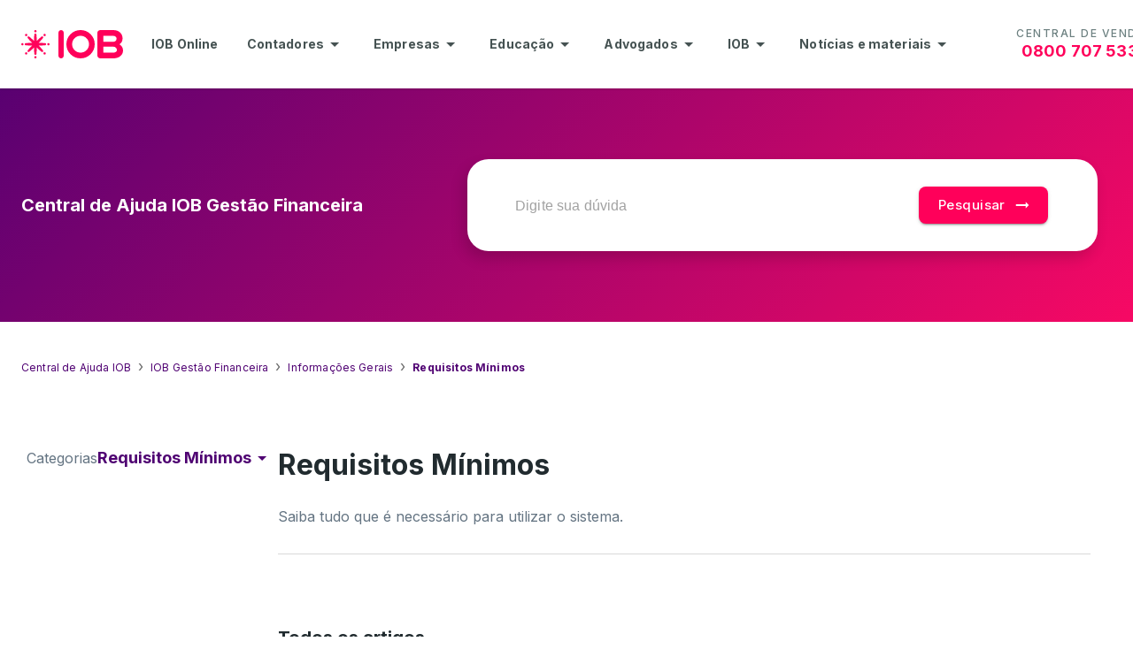

--- FILE ---
content_type: text/html; charset=utf-8
request_url: https://iob.com.br/ajuda/gestao-financeira/informacoes-gerais/requisitos-minimos/
body_size: 16847
content:
<!DOCTYPE html><html lang="pt-BR"><head><meta charSet="utf-8" data-next-head=""/><meta name="viewport" content="width=device-width" data-next-head=""/><link rel="canonical" href="https://iob.com.br/ajuda/gestao-financeira/informacoes-gerais/requisitos-minimos/" data-next-head=""/><title data-next-head="">Requisitos mínimos  IOB </title><meta name="description" content="Quer utilizar alguma solução IOB? Conheça os requisitos que seu dispositivo precisa ter e como aproveitar a melhor experiência!" data-next-head=""/><meta name="robots" content="index, follow" data-next-head=""/><meta property="og:title" content="Requisitos mínimos  IOB " data-next-head=""/><meta property="og:description" content="Quer utilizar alguma solução IOB? Conheça os requisitos que seu dispositivo precisa ter e como aproveitar a melhor experiência!" data-next-head=""/><link rel="icon" href="/favicon-iob.png"/><meta name="google-site-verification" content="gyPn5-2SRgwr0unugrt3PVrej9yS-KYVMJ52VLySTco"/><meta name="facebook-domain-verification" content="vwtgacj3p4bqhfw3xsd71m57dgzcmx"/><meta name="facebook-domain-verification" content="false"/><link rel="preload" href="/_next/static/css/4206e18dc62d41e1.css" as="style"/><link rel="preload" href="/_next/static/css/e4879f469f3b3c36.css" as="style"/><link href="https://fonts.googleapis.com/css2?family=Material+Symbols+Rounded:wght@100&amp;display=swap" rel="stylesheet"/><link href="https://fonts.googleapis.com/css2?family=Inter:wght@400;500;700&amp;display=swap" rel="stylesheet"/><script id="vwoCode" data-nscript="beforeInteractive">window._vwo_code || (function() {
              var account_id=748559,
              version=2.0,
              settings_tolerance=2000,
              hide_element='body',
              hide_element_style = 'opacity:0 !important;filter:alpha(opacity=0) !important;background:none !important',
              /* DO NOT EDIT BELOW THIS LINE */
              f=false,w=window,d=document,v=d.querySelector('#vwoCode'),cK='_vwo_'+account_id+'_settings',cc={};try{var c=JSON.parse(localStorage.getItem('_vwo_'+account_id+'_config'));cc=c&&typeof c==='object'?c:{}}catch(e){}var stT=cc.stT==='session'?w.sessionStorage:w.localStorage;code={use_existing_jquery:function(){return typeof use_existing_jquery!=='undefined'?use_existing_jquery:undefined},library_tolerance:function(){return typeof library_tolerance!=='undefined'?library_tolerance:undefined},settings_tolerance:function(){return cc.sT||settings_tolerance},hide_element_style:function(){return'{'+(cc.hES||hide_element_style)+'}'},hide_element:function(){return typeof cc.hE==='string'?cc.hE:hide_element},getVersion:function(){return version},finish:function(){if(!f){f=true;var e=d.getElementById('_vis_opt_path_hides');if(e)e.parentNode.removeChild(e)}},finished:function(){return f},load:function(e){var t=this.getSettings(),n=d.createElement('script'),i=this;if(t){n.textContent=t;d.getElementsByTagName('head')[0].appendChild(n);if(!w.VWO||VWO.caE){stT.removeItem(cK);i.load(e)}}else{n.fetchPriority='high';n.src=e;n.type='text/javascript';n.onerror=function(){w._vwo_code.finish()};d.getElementsByTagName('head')[0].appendChild(n)}},getSettings:function(){try{var e=stT.getItem(cK);if(!e){return}e=JSON.parse(e);if(Date.now()>e.e){stT.removeItem(cK);return}return e.s}catch(e){return}},init:function(){if(d.URL.indexOf('__vwo_disable__')>-1)return;var e=this.settings_tolerance();w._vwo_settings_timer=setTimeout(function(){w._vwo_code.finish();stT.removeItem(cK)},e);var t=d.currentScript,n=d.createElement('style'),i=this.hide_element(),r=t&&!t.async&&i?i+this.hide_element_style():'',c=d.getElementsByTagName('head')[0];n.setAttribute('id','_vis_opt_path_hides');v&&n.setAttribute('nonce',v.nonce);n.setAttribute('type','text/css');if(n.styleSheet)n.styleSheet.cssText=r;else n.appendChild(d.createTextNode(r));c.appendChild(n);this.load('https://dev.visualwebsiteoptimizer.com/j.php?a='+account_id+'&u='+encodeURIComponent(d.URL)+'&vn='+version)}};w._vwo_code=code;code.init();})();(function(){var i=window;function t(){if(i._vwo_code){var e=t.hidingStyle=document.getElementById('_vis_opt_path_hides')||t.hidingStyle;if(!i._vwo_code.finished()&&!_vwo_code.libExecuted&&(!i.VWO||!VWO.dNR)){if(!document.getElementById('_vis_opt_path_hides')){document.getElementsByTagName('head')[0].appendChild(e)}requestAnimationFrame(t)}}}t()})();
            </script><link rel="stylesheet" href="/_next/static/css/4206e18dc62d41e1.css" data-n-g=""/><link rel="stylesheet" href="/_next/static/css/e4879f469f3b3c36.css" data-n-p=""/><noscript data-n-css=""></noscript><script defer="" noModule="" src="/_next/static/chunks/polyfills-42372ed130431b0a.js"></script><script src="/_next/static/chunks/webpack-c9c95f709fe6b496.js" defer=""></script><script src="/_next/static/chunks/framework-3311683cffde0ebf.js" defer=""></script><script src="/_next/static/chunks/main-c6eb65c10b9e696f.js" defer=""></script><script src="/_next/static/chunks/pages/_app-ae236e078c723d10.js" defer=""></script><script src="/_next/static/chunks/98309536-14322438e11b7842.js" defer=""></script><script src="/_next/static/chunks/0b62e0ef-a4b1087b5f27195c.js" defer=""></script><script src="/_next/static/chunks/59-c5bf90d8d264bdfc.js" defer=""></script><script src="/_next/static/chunks/851-efa15c3122e8252a.js" defer=""></script><script src="/_next/static/chunks/602-7172056d0d22b13d.js" defer=""></script><script src="/_next/static/chunks/597-47fd9054579f49af.js" defer=""></script><script src="/_next/static/chunks/576-f2b2e76f88ba3ad4.js" defer=""></script><script src="/_next/static/chunks/217-c4b5a8890aadf395.js" defer=""></script><script src="/_next/static/chunks/783-155a706e835c6ad5.js" defer=""></script><script src="/_next/static/chunks/471-1249215d725bd26c.js" defer=""></script><script src="/_next/static/chunks/182-39ab2f5096b486f6.js" defer=""></script><script src="/_next/static/chunks/pages/ajuda/%5Bproduct%5D/%5Bmodule%5D/%5Bcategory%5D-da9b6e812f88be47.js" defer=""></script><script src="/_next/static/i4INOPBloeP7IeuC-jzC-/_buildManifest.js" defer=""></script><script src="/_next/static/i4INOPBloeP7IeuC-jzC-/_ssgManifest.js" defer=""></script><style data-styled="" data-styled-version="6.1.19">.jiDXOu{display:flex;height:50px;position:relative;text-align:center;width:115px;}/*!sc*/
@media (min-width:992px){.jiDXOu{text-align:left;}}/*!sc*/
data-styled.g1[id="sc-dda03e27-0"]{content:"jiDXOu,"}/*!sc*/
.fXPBdI{text-align:center;white-space:nowrap;margin-left:24px;}/*!sc*/
@media (max-width:1199px){.fXPBdI{order:-1;margin-left:0;}}/*!sc*/
data-styled.g9[id="sc-62805b2c-0"]{content:"fXPBdI,"}/*!sc*/
.mPanI{color:#6c8080;font-weight:500;font-size:12px;line-height:16px;letter-spacing:1.5px;text-transform:uppercase;}/*!sc*/
data-styled.g10[id="sc-62805b2c-1"]{content:"mPanI,"}/*!sc*/
.dPFOQC{color:#ff005a;font-weight:700;font-size:18px;line-height:24px;letter-spacing:0.15px;text-decoration:none;}/*!sc*/
data-styled.g11[id="sc-62805b2c-2"]{content:"dPFOQC,"}/*!sc*/
.GVWJE{box-shadow:0px 1px 2px rgba(0,0,0,0.16);display:flex;flex-wrap:wrap;width:100%;z-index:10;background:#ffffff;position:static;}/*!sc*/
@media (min-width:1200px){.GVWJE{position:fixed;}}/*!sc*/
data-styled.g12[id="sc-10c96c5f-0"]{content:"GVWJE,"}/*!sc*/
.dXDQDw{position:relative;display:flex;flex-wrap:wrap;align-items:center;justify-content:space-between;width:100%;}/*!sc*/
data-styled.g13[id="sc-10c96c5f-1"]{content:"dXDQDw,"}/*!sc*/
.fTtvUg{align-items:center;display:none;flex-basis:100%;flex-grow:1;margin-top:20px;width:100%;}/*!sc*/
.fTtvUg .menuArrow{transition:all 0.3s ease;}/*!sc*/
.fTtvUg .menuArrow.rotate{transform:rotate(180deg);}/*!sc*/
.fTtvUg.menu-open{display:block;transition:all 0.5s ease;}/*!sc*/
@media (min-width:1200px){.fTtvUg{display:block;margin-top:0;}}/*!sc*/
data-styled.g14[id="sc-10c96c5f-2"]{content:"fTtvUg,"}/*!sc*/
.ifNKsL{align-items:center;display:flex;flex-wrap:inherit;justify-content:space-between;padding:0.925rem 0;width:100%;}/*!sc*/
@media (max-width:1199px){.ifNKsL a{order:-2;}.ifNKsL a div{width:80px;}.ifNKsL svg{width:80px;}}/*!sc*/
@media (min-width:1200px){.ifNKsL{flex-wrap:initial;padding:25px 0;}}/*!sc*/
.ifNKsL .menuToggle{cursor:pointer;}/*!sc*/
@media (min-width:1200px){.ifNKsL .menuToggle{display:none;}}/*!sc*/
.ifNKsL .logo{padding-top:0.3125rem;padding-bottom:0.3125rem;margin-right:1rem;font-size:1.25rem;text-decoration:none;white-space:nowrap;}/*!sc*/
data-styled.g15[id="sc-10c96c5f-3"]{content:"ifNKsL,"}/*!sc*/
.jxpjtC{display:flex;flex-direction:column;}/*!sc*/
@media (min-width:1200px){.jxpjtC{align-items:center;justify-content:space-around;flex-direction:row;padding-left:32px;padding-right:16px;}}/*!sc*/
.jxpjtC svg{position:relative;}/*!sc*/
data-styled.g16[id="sc-10c96c5f-4"]{content:"jxpjtC,"}/*!sc*/
.jEoiDH{border-bottom:1px solid #f2f2f2;display:inline-block;}/*!sc*/
.jEoiDH .externalArrow,.jEoiDH .menuArrow{width:1em;}/*!sc*/
.jEoiDH .externalArrow{transform:translateY(-50%) rotate(45deg);}/*!sc*/
.jEoiDH .hasSubMenu{cursor:pointer;display:flex;align-items:center;justify-content:space-between;}/*!sc*/
.jEoiDH:last-child{border-bottom:none;}/*!sc*/
.jEoiDH:hover>a{color:#ff005a;}/*!sc*/
.jEoiDH >a{color:#455252;display:inline-block;font-size:1.25rem;font-weight:700;letter-spacing:0.15px;padding:1.25rem 0;position:relative;text-decoration:none;width:100%;white-space:nowrap;}/*!sc*/
@media (min-width:1200px){.jEoiDH{border-bottom:none;padding-right:32px;}.jEoiDH >a{display:inline-block;font-size:14px;padding:0;display:flex;align-items:center;justify-content:space-between;}}/*!sc*/
@media (min-width:1440px){.jEoiDH >a{font-size:1rem;}}/*!sc*/
data-styled.g17[id="sc-10c96c5f-5"]{content:"jEoiDH,"}/*!sc*/
.jLzSwa{display:flex;justify-content:center;padding-top:40px;}/*!sc*/
@media (min-width:900px){.jLzSwa{padding-top:0;justify-content:right;}}/*!sc*/
data-styled.g24[id="sc-ef425da5-0"]{content:"jLzSwa,"}/*!sc*/
.eVoCPz{margin:0 8px;}/*!sc*/
.eVoCPz a svg:hover path{fill:#ff005a;}/*!sc*/
data-styled.g25[id="sc-ef425da5-1"]{content:"eVoCPz,"}/*!sc*/
.fNQNAT{background-color:#323B3B;padding:64px 0;}/*!sc*/
@media (max-width:900px){.fNQNAT .logo{display:flex;justify-content:center;align-items:center;}}/*!sc*/
.fNQNAT .bottom-footer{border-top:solid 1px #6e7f81;margin-top:64px;padding-top:16px;}/*!sc*/
.fNQNAT .bottom-footer p{color:#89979a;font-size:0.75rem;padding:8px 0;width:100%;}/*!sc*/
.fNQNAT .bottom-footer p a{color:#89979a;text-decoration:none;}/*!sc*/
data-styled.g26[id="sc-6a5d8d42-0"]{content:"fNQNAT,"}/*!sc*/
.jZDrcC{text-align:center;}/*!sc*/
@media (min-width:1200px){.jZDrcC{text-align:left;}}/*!sc*/
data-styled.g27[id="sc-6a5d8d42-1"]{content:"jZDrcC,"}/*!sc*/
.bRtXBu{text-align:center;}/*!sc*/
.bRtXBu a{margin:0 4px;}/*!sc*/
@media (min-width:1200px){.bRtXBu{text-align:right;}.bRtXBu a{margin:0 0 0 8px;}}/*!sc*/
data-styled.g28[id="sc-6a5d8d42-2"]{content:"bRtXBu,"}/*!sc*/
.ewHESA{display:flex;justify-content:center;font-weight:700;font-size:1.25rem;line-height:24px;}/*!sc*/
.ewHESA a{color:#fff;text-decoration:underline;transition:all 0.3s ease;cursor:pointer;padding-top:24px;}/*!sc*/
.ewHESA:hover >a{color:#ff005a;}/*!sc*/
.ewHESA .arrow{position:relative;top:50%;transform:translateY(-50%);width:1em;}/*!sc*/
@media (min-width:900px){.ewHESA{justify-content:center;}.ewHESA a{padding-top:0;}}/*!sc*/
@media (min-width:1200px){.ewHESA{justify-content:center;}}/*!sc*/
data-styled.g31[id="sc-6a5d8d42-5"]{content:"ewHESA,"}/*!sc*/
.dgxEkz{padding:24px 0;}/*!sc*/
@media (min-width:1200px){.dgxEkz{justify-content:flex-start;padding:38px 0;}}/*!sc*/
data-styled.g590[id="sc-d64a5017-0"]{content:"dgxEkz,"}/*!sc*/
.ljPDwz{width:100%;display:flex;align-items:center;justify-content:center;}/*!sc*/
.ljPDwz a{text-decoration:none;color:#4f0072;font-size:12px;}/*!sc*/
.ljPDwz li:last-child{font-weight:700;pointer-events:none;}/*!sc*/
@media (min-width:1200px){.ljPDwz{justify-content:flex-start;}}/*!sc*/
data-styled.g591[id="sc-d64a5017-1"]{content:"ljPDwz,"}/*!sc*/
.cCiwro{background:linear-gradient(135deg,#4f0072 0.18%,#f70964 100%);padding:140px 0 40px;}/*!sc*/
.cCiwro .titleBox{display:flex;align-items:center;height:100%;}/*!sc*/
.cCiwro .buttons{align-self:center;display:flex;justify-content:center;}/*!sc*/
@media (min-width:1200px){.cCiwro{padding:180px 0 80px;}}/*!sc*/
data-styled.g605[id="sc-1fe9430d-0"]{content:"cCiwro,"}/*!sc*/
.bqMDxQ{color:#fff;font-size:38px;line-height:46px;font-weight:700;padding-bottom:40px;text-align:center;width:100%;}/*!sc*/
@media (min-width:1200px){.bqMDxQ{font-size:20px;line-height:64px;text-align:left;padding-bottom:0;}}/*!sc*/
data-styled.g607[id="sc-1fe9430d-2"]{content:"bqMDxQ,"}/*!sc*/
.febzny{background:#fff;border-radius:24px;box-shadow:-4px 8px 16px 0px rgba(0,0,0,0.16);padding:24px 40px;}/*!sc*/
@media (min-width:900px){.febzny fieldset{border:none;}}/*!sc*/
data-styled.g608[id="sc-1fe9430d-3"]{content:"febzny,"}/*!sc*/
.gybLEe{padding:40px 0;}/*!sc*/
data-styled.g616[id="sc-8df37206-0"]{content:"gybLEe,"}/*!sc*/
.hPWrJQ{color:#212b2f;font-size:24px;font-weight:700;line-height:32px;margin-bottom:40px;text-align:center;}/*!sc*/
@media (min-width:900px){.hPWrJQ{text-align:left;font-size:20px;line-height:28px;}}/*!sc*/
data-styled.g617[id="sc-8df37206-1"]{content:"hPWrJQ,"}/*!sc*/
.eosYak{align-items:center;border-radius:24px;display:flex;}/*!sc*/
.eosYak a{text-decoration:none;}/*!sc*/
data-styled.g618[id="sc-8df37206-2"]{content:"eosYak,"}/*!sc*/
.caMyZn{color:#212b2f;font-size:16px;font-weight:400;line-height:24px;}/*!sc*/
.caMyZn a{color:#212b2f;}/*!sc*/
data-styled.g619[id="sc-8df37206-3"]{content:"caMyZn,"}/*!sc*/
.kERoGn{background-color:#d9d9d9;height:1px;margin:16px 0 16px;}/*!sc*/
data-styled.g620[id="sc-8df37206-4"]{content:"kERoGn,"}/*!sc*/
.TBrVg{display:flex;flex-direction:column;align-items:center;padding-top:40px;}/*!sc*/
@media (min-width:900px){.TBrVg{align-items:flex-start;}}/*!sc*/
data-styled.g621[id="sc-a99cd7f9-0"]{content:"TBrVg,"}/*!sc*/
.cazHrV{font-size:32px;font-weight:700;line-height:44px;color:#212b2f;}/*!sc*/
data-styled.g622[id="sc-a99cd7f9-1"]{content:"cazHrV,"}/*!sc*/
.eYwCSa{margin-top:24px;margin-bottom:15px;color:#647482;font-size:16px;line-height:24px;text-align:center;}/*!sc*/
@media (min-width:900px){.eYwCSa{text-align:start;}}/*!sc*/
data-styled.g623[id="sc-a99cd7f9-2"]{content:"eYwCSa,"}/*!sc*/
.bjhLBQ{background-color:#d9d9d9;height:1px;margin:15px 0 40px;width:22%;}/*!sc*/
@media (min-width:900px){.bjhLBQ{width:100%;}}/*!sc*/
data-styled.g624[id="sc-a99cd7f9-3"]{content:"bjhLBQ,"}/*!sc*/
.kBGNgN{padding:40px 0;}/*!sc*/
data-styled.g627[id="sc-2dda168e-0"]{content:"kBGNgN,"}/*!sc*/
.hnugHm{display:flex;align-items:center;justify-content:center;flex-direction:column;}/*!sc*/
.hnugHm .block-title{display:flex;align-items:center;gap:8px;justify-content:center;}/*!sc*/
.hnugHm .title{color:#647482;}/*!sc*/
.hnugHm .categoria-selecionada{display:flex;align-items:center;justify-content:center;font-size:18px;font-weight:700;line-height:28px;color:#4f0072;}/*!sc*/
.hnugHm .categoria{font-size:18px;font-weight:700;line-height:28px;color:#4f0072;}/*!sc*/
.hnugHm .block{display:flex;flex-direction:column;align-items:center;justify-content:center;}/*!sc*/
.hnugHm .subcategoria{display:flex;flex-direction:column;align-items:center;font-size:18px;line-height:28px;color:#647482;}/*!sc*/
data-styled.g633[id="sc-2dda168e-6"]{content:"hnugHm,"}/*!sc*/
.lfDZIR{display:flex;align-items:center;gap:8px;justify-content:center;}/*!sc*/
data-styled.g634[id="sc-2dda168e-7"]{content:"lfDZIR,"}/*!sc*/
.fSeUXR{color:#647482;}/*!sc*/
data-styled.g635[id="sc-2dda168e-8"]{content:"fSeUXR,"}/*!sc*/
.cElifR{display:flex;align-items:center;justify-content:center;font-size:18px;font-weight:700;line-height:28px;color:#4f0072;}/*!sc*/
data-styled.g636[id="sc-2dda168e-9"]{content:"cElifR,"}/*!sc*/
</style></head><body><noscript><iframe src="https://www.googletagmanager.com/ns.html?id=GTM-5DWQZZJ" height="0" width="0" style="display:none;visibility:hidden"></iframe></noscript><div id="__next"><header id="header" class="sc-10c96c5f-0 GVWJE"><style data-emotion="css 1gwm6rx">.css-1gwm6rx{width:100%;margin-left:auto;box-sizing:border-box;margin-right:auto;padding-left:16px;padding-right:16px;}@media (min-width:600px){.css-1gwm6rx{padding-left:24px;padding-right:24px;}}@media (min-width:1440px){.css-1gwm6rx{max-width:1440px;}}</style><div class="MuiContainer-root MuiContainer-maxWidthXl css-1gwm6rx"><div class="sc-10c96c5f-1 dXDQDw"><div class="sc-10c96c5f-3 ifNKsL"><a href="/"><div class="sc-dda03e27-0 jiDXOu"><img alt="Logotipo IOB" loading="lazy" decoding="async" data-nimg="fill" style="position:absolute;height:100%;width:100%;left:0;top:0;right:0;bottom:0;object-fit:contain;color:transparent" sizes="100vw" srcSet="https://production-hypercube-headless-cms-strapi-site-files.s3.amazonaws.com/logo_iob_svg_c93b3167d4.svg?w=640&amp;q=75 640w, https://production-hypercube-headless-cms-strapi-site-files.s3.amazonaws.com/logo_iob_svg_c93b3167d4.svg?w=750&amp;q=75 750w, https://production-hypercube-headless-cms-strapi-site-files.s3.amazonaws.com/logo_iob_svg_c93b3167d4.svg?w=828&amp;q=75 828w, https://production-hypercube-headless-cms-strapi-site-files.s3.amazonaws.com/logo_iob_svg_c93b3167d4.svg?w=1080&amp;q=75 1080w, https://production-hypercube-headless-cms-strapi-site-files.s3.amazonaws.com/logo_iob_svg_c93b3167d4.svg?w=1200&amp;q=75 1200w, https://production-hypercube-headless-cms-strapi-site-files.s3.amazonaws.com/logo_iob_svg_c93b3167d4.svg?w=1920&amp;q=75 1920w, https://production-hypercube-headless-cms-strapi-site-files.s3.amazonaws.com/logo_iob_svg_c93b3167d4.svg?w=2048&amp;q=75 2048w, https://production-hypercube-headless-cms-strapi-site-files.s3.amazonaws.com/logo_iob_svg_c93b3167d4.svg?w=3840&amp;q=75 3840w" src="https://production-hypercube-headless-cms-strapi-site-files.s3.amazonaws.com/logo_iob_svg_c93b3167d4.svg?w=3840&amp;q=75"/></div></a><style data-emotion="css iwmcim">.css-iwmcim{-webkit-user-select:none;-moz-user-select:none;-ms-user-select:none;user-select:none;width:1em;height:1em;display:inline-block;-webkit-flex-shrink:0;-ms-flex-negative:0;flex-shrink:0;-webkit-transition:fill 200ms cubic-bezier(0.4, 0, 0.2, 1) 0ms;transition:fill 200ms cubic-bezier(0.4, 0, 0.2, 1) 0ms;fill:currentColor;font-size:1.5rem;color:#ff005a;}</style><svg class="MuiSvgIcon-root MuiSvgIcon-colorPrimary MuiSvgIcon-fontSizeMedium menuToggle css-iwmcim" focusable="false" aria-hidden="true" viewBox="0 0 24 24"><path d="M3 18h18v-2H3zm0-5h18v-2H3zm0-7v2h18V6z"></path></svg><div class="sc-10c96c5f-2 fTtvUg"><ul class="sc-10c96c5f-4 jxpjtC"><li color="#455252" class="sc-10c96c5f-5 jEoiDH"><a href="https://iob.com.br/novo-iob-online/">IOB Online<!-- --> </a></li><li color="#455252" class="sc-10c96c5f-5 jEoiDH"><a class="hasSubMenu">Contadores<!-- --> <style data-emotion="css q7mezt">.css-q7mezt{-webkit-user-select:none;-moz-user-select:none;-ms-user-select:none;user-select:none;width:1em;height:1em;display:inline-block;-webkit-flex-shrink:0;-ms-flex-negative:0;flex-shrink:0;-webkit-transition:fill 200ms cubic-bezier(0.4, 0, 0.2, 1) 0ms;transition:fill 200ms cubic-bezier(0.4, 0, 0.2, 1) 0ms;fill:currentColor;font-size:1.5rem;}</style><svg class="MuiSvgIcon-root MuiSvgIcon-fontSizeMedium css-q7mezt" focusable="false" aria-hidden="true" viewBox="0 0 24 24"><path d="m7 10 5 5 5-5z"></path></svg></a></li><li color="#455252" class="sc-10c96c5f-5 jEoiDH"><a class="hasSubMenu">Empresas<!-- --> <svg class="MuiSvgIcon-root MuiSvgIcon-fontSizeMedium css-q7mezt" focusable="false" aria-hidden="true" viewBox="0 0 24 24"><path d="m7 10 5 5 5-5z"></path></svg></a></li><li color="#455252" class="sc-10c96c5f-5 jEoiDH"><a class="hasSubMenu">Educação<!-- --> <svg class="MuiSvgIcon-root MuiSvgIcon-fontSizeMedium css-q7mezt" focusable="false" aria-hidden="true" viewBox="0 0 24 24"><path d="m7 10 5 5 5-5z"></path></svg></a></li><li color="#455252" class="sc-10c96c5f-5 jEoiDH"><a class="hasSubMenu">Advogados<!-- --> <svg class="MuiSvgIcon-root MuiSvgIcon-fontSizeMedium css-q7mezt" focusable="false" aria-hidden="true" viewBox="0 0 24 24"><path d="m7 10 5 5 5-5z"></path></svg></a></li><li color="#455252" class="sc-10c96c5f-5 jEoiDH"><a class="hasSubMenu">IOB<!-- --> <svg class="MuiSvgIcon-root MuiSvgIcon-fontSizeMedium css-q7mezt" focusable="false" aria-hidden="true" viewBox="0 0 24 24"><path d="m7 10 5 5 5-5z"></path></svg></a></li><li color="#455252" class="sc-10c96c5f-5 jEoiDH"><a class="hasSubMenu">Notícias e materiais<!-- --> <svg class="MuiSvgIcon-root MuiSvgIcon-fontSizeMedium css-q7mezt" focusable="false" aria-hidden="true" viewBox="0 0 24 24"><path d="m7 10 5 5 5-5z"></path></svg></a></li></ul></div><div class="sc-62805b2c-0 fXPBdI"><div class="sc-62805b2c-1 mPanI">central de vendas</div><a href="tel:08007075330" class="sc-62805b2c-2 dPFOQC">0800 707 5330</a></div></div></div></div></header><section class="sc-1fe9430d-0 cCiwro"><style data-emotion="css 1gwm6rx">.css-1gwm6rx{width:100%;margin-left:auto;box-sizing:border-box;margin-right:auto;padding-left:16px;padding-right:16px;}@media (min-width:600px){.css-1gwm6rx{padding-left:24px;padding-right:24px;}}@media (min-width:1440px){.css-1gwm6rx{max-width:1440px;}}</style><div class="MuiContainer-root MuiContainer-maxWidthXl css-1gwm6rx"><style data-emotion="css 17vjq89">.css-17vjq89{--Grid-columns:12;--Grid-columnSpacing:16px;--Grid-rowSpacing:0px;-webkit-flex-direction:row;-ms-flex-direction:row;flex-direction:row;min-width:0;box-sizing:border-box;display:-webkit-box;display:-webkit-flex;display:-ms-flexbox;display:flex;-webkit-box-flex-wrap:wrap;-webkit-flex-wrap:wrap;-ms-flex-wrap:wrap;flex-wrap:wrap;gap:var(--Grid-rowSpacing) var(--Grid-columnSpacing);}.css-17vjq89 >*{--Grid-parent-columns:12;}.css-17vjq89 >*{--Grid-parent-columnSpacing:16px;}.css-17vjq89 >*{--Grid-parent-rowSpacing:0px;}</style><div class="MuiGrid-root MuiGrid-container MuiGrid-direction-xs-row css-17vjq89"><style data-emotion="css 1c6vzix">.css-1c6vzix{-webkit-box-flex:0;-webkit-flex-grow:0;-ms-flex-positive:0;flex-grow:0;-webkit-flex-basis:auto;-ms-flex-preferred-size:auto;flex-basis:auto;width:calc(100% * 12 / var(--Grid-parent-columns) - (var(--Grid-parent-columns) - 12) * (var(--Grid-parent-columnSpacing) / var(--Grid-parent-columns)));min-width:0;box-sizing:border-box;}@media (min-width:1200px){.css-1c6vzix{-webkit-box-flex:0;-webkit-flex-grow:0;-ms-flex-positive:0;flex-grow:0;-webkit-flex-basis:auto;-ms-flex-preferred-size:auto;flex-basis:auto;width:calc(100% * 12 / var(--Grid-parent-columns) - (var(--Grid-parent-columns) - 12) * (var(--Grid-parent-columnSpacing) / var(--Grid-parent-columns)));}}</style><div class="MuiGrid-root MuiGrid-direction-xs-row MuiGrid-grid-xs-12 MuiGrid-grid-lg-12 css-1c6vzix"></div><div class="MuiGrid-root MuiGrid-direction-xs-row MuiGrid-grid-xs-12 MuiGrid-grid-lg-12 css-1c6vzix"><div class="MuiGrid-root MuiGrid-container MuiGrid-direction-xs-row css-17vjq89"><style data-emotion="css 1vcg62p">.css-1vcg62p{-webkit-box-flex:0;-webkit-flex-grow:0;-ms-flex-positive:0;flex-grow:0;-webkit-flex-basis:auto;-ms-flex-preferred-size:auto;flex-basis:auto;width:calc(100% * 12 / var(--Grid-parent-columns) - (var(--Grid-parent-columns) - 12) * (var(--Grid-parent-columnSpacing) / var(--Grid-parent-columns)));min-width:0;box-sizing:border-box;}@media (min-width:1200px){.css-1vcg62p{-webkit-box-flex:0;-webkit-flex-grow:0;-ms-flex-positive:0;flex-grow:0;-webkit-flex-basis:auto;-ms-flex-preferred-size:auto;flex-basis:auto;width:calc(100% * 5 / var(--Grid-parent-columns) - (var(--Grid-parent-columns) - 5) * (var(--Grid-parent-columnSpacing) / var(--Grid-parent-columns)));}}</style><div class="MuiGrid-root MuiGrid-direction-xs-row MuiGrid-grid-xs-12 MuiGrid-grid-lg-5 css-1vcg62p"><div class="titleBox"><p class="sc-1fe9430d-2 bqMDxQ">Central de Ajuda <!-- -->IOB Gestão Financeira</p></div></div><style data-emotion="css uc3l3e">.css-uc3l3e{-webkit-box-flex:0;-webkit-flex-grow:0;-ms-flex-positive:0;flex-grow:0;-webkit-flex-basis:auto;-ms-flex-preferred-size:auto;flex-basis:auto;width:calc(100% * 12 / var(--Grid-parent-columns) - (var(--Grid-parent-columns) - 12) * (var(--Grid-parent-columnSpacing) / var(--Grid-parent-columns)));min-width:0;box-sizing:border-box;}@media (min-width:1200px){.css-uc3l3e{-webkit-box-flex:0;-webkit-flex-grow:0;-ms-flex-positive:0;flex-grow:0;-webkit-flex-basis:auto;-ms-flex-preferred-size:auto;flex-basis:auto;width:calc(100% * 7 / var(--Grid-parent-columns) - (var(--Grid-parent-columns) - 7) * (var(--Grid-parent-columnSpacing) / var(--Grid-parent-columns)));}}</style><div class="MuiGrid-root MuiGrid-direction-xs-row MuiGrid-grid-xs-12 MuiGrid-grid-lg-7 css-uc3l3e"><form><div class="sc-1fe9430d-3 febzny"><style data-emotion="css 1bjtmkf">.css-1bjtmkf{--Grid-columns:12;--Grid-rowSpacing:16px;-webkit-flex-direction:row;-ms-flex-direction:row;flex-direction:row;min-width:0;box-sizing:border-box;display:-webkit-box;display:-webkit-flex;display:-ms-flexbox;display:flex;-webkit-box-flex-wrap:wrap;-webkit-flex-wrap:wrap;-ms-flex-wrap:wrap;flex-wrap:wrap;gap:var(--Grid-rowSpacing) var(--Grid-columnSpacing);}.css-1bjtmkf >*{--Grid-parent-columns:12;}@media (min-width:900px){.css-1bjtmkf{--Grid-columnSpacing:16px;}.css-1bjtmkf >*{--Grid-parent-columnSpacing:16px;}}.css-1bjtmkf >*{--Grid-parent-rowSpacing:16px;}</style><div class="MuiGrid-root MuiGrid-container MuiGrid-direction-xs-row css-1bjtmkf"><style data-emotion="css zrruf4">.css-zrruf4{-webkit-box-flex:0;-webkit-flex-grow:0;-ms-flex-positive:0;flex-grow:0;-webkit-flex-basis:auto;-ms-flex-preferred-size:auto;flex-basis:auto;width:calc(100% * 12 / var(--Grid-parent-columns) - (var(--Grid-parent-columns) - 12) * (var(--Grid-parent-columnSpacing) / var(--Grid-parent-columns)));min-width:0;box-sizing:border-box;}@media (min-width:900px){.css-zrruf4{-webkit-box-flex:0;-webkit-flex-grow:0;-ms-flex-positive:0;flex-grow:0;-webkit-flex-basis:auto;-ms-flex-preferred-size:auto;flex-basis:auto;width:calc(100% * 9 / var(--Grid-parent-columns) - (var(--Grid-parent-columns) - 9) * (var(--Grid-parent-columnSpacing) / var(--Grid-parent-columns)));}}</style><div class="MuiGrid-root MuiGrid-direction-xs-row MuiGrid-grid-xs-12 MuiGrid-grid-md-9 css-zrruf4"><style data-emotion="css 17qa0m8">.css-17qa0m8{display:-webkit-inline-box;display:-webkit-inline-flex;display:-ms-inline-flexbox;display:inline-flex;-webkit-flex-direction:column;-ms-flex-direction:column;flex-direction:column;position:relative;min-width:0;padding:0;margin:0;border:0;vertical-align:top;width:100%;}</style><div class="MuiFormControl-root MuiFormControl-fullWidth css-17qa0m8"><style data-emotion="css 1vbfw84">.css-1vbfw84{display:-webkit-inline-box;display:-webkit-inline-flex;display:-ms-inline-flexbox;display:inline-flex;-webkit-flex-direction:column;-ms-flex-direction:column;flex-direction:column;position:relative;min-width:0;padding:0;margin:0;border:0;vertical-align:top;width:100%;}</style><div class="MuiFormControl-root MuiFormControl-fullWidth MuiTextField-root css-1vbfw84" minLength="5"><style data-emotion="css-global 1prfaxn">@-webkit-keyframes mui-auto-fill{from{display:block;}}@keyframes mui-auto-fill{from{display:block;}}@-webkit-keyframes mui-auto-fill-cancel{from{display:block;}}@keyframes mui-auto-fill-cancel{from{display:block;}}</style><style data-emotion="css 1tbqz5a">.css-1tbqz5a{font-family:"Roboto","Helvetica","Arial",sans-serif;font-weight:400;font-size:1rem;line-height:1.4375em;letter-spacing:0.00938em;color:rgba(0, 0, 0, 0.87);box-sizing:border-box;position:relative;cursor:text;display:-webkit-inline-box;display:-webkit-inline-flex;display:-ms-inline-flexbox;display:inline-flex;-webkit-align-items:center;-webkit-box-align:center;-ms-flex-align:center;align-items:center;width:100%;position:relative;border-radius:4px;}.css-1tbqz5a.Mui-disabled{color:rgba(0, 0, 0, 0.38);cursor:default;}.css-1tbqz5a:hover .MuiOutlinedInput-notchedOutline{border-color:rgba(0, 0, 0, 0.87);}@media (hover: none){.css-1tbqz5a:hover .MuiOutlinedInput-notchedOutline{border-color:rgba(0, 0, 0, 0.23);}}.css-1tbqz5a.Mui-focused .MuiOutlinedInput-notchedOutline{border-width:2px;}.css-1tbqz5a.Mui-focused .MuiOutlinedInput-notchedOutline{border-color:#ff005a;}.css-1tbqz5a.Mui-error .MuiOutlinedInput-notchedOutline{border-color:#d32f2f;}.css-1tbqz5a.Mui-disabled .MuiOutlinedInput-notchedOutline{border-color:rgba(0, 0, 0, 0.26);}</style><div class="MuiInputBase-root MuiOutlinedInput-root MuiInputBase-colorPrimary MuiInputBase-fullWidth MuiInputBase-formControl css-1tbqz5a"><style data-emotion="css 1pk1fka">.css-1pk1fka{font:inherit;letter-spacing:inherit;color:currentColor;padding:4px 0 5px;border:0;box-sizing:content-box;background:none;height:1.4375em;margin:0;-webkit-tap-highlight-color:transparent;display:block;min-width:0;width:100%;-webkit-animation-name:mui-auto-fill-cancel;animation-name:mui-auto-fill-cancel;-webkit-animation-duration:10ms;animation-duration:10ms;padding:16.5px 14px;}.css-1pk1fka::-webkit-input-placeholder{color:currentColor;opacity:0.42;-webkit-transition:opacity 200ms cubic-bezier(0.4, 0, 0.2, 1) 0ms;transition:opacity 200ms cubic-bezier(0.4, 0, 0.2, 1) 0ms;}.css-1pk1fka::-moz-placeholder{color:currentColor;opacity:0.42;-webkit-transition:opacity 200ms cubic-bezier(0.4, 0, 0.2, 1) 0ms;transition:opacity 200ms cubic-bezier(0.4, 0, 0.2, 1) 0ms;}.css-1pk1fka::-ms-input-placeholder{color:currentColor;opacity:0.42;-webkit-transition:opacity 200ms cubic-bezier(0.4, 0, 0.2, 1) 0ms;transition:opacity 200ms cubic-bezier(0.4, 0, 0.2, 1) 0ms;}.css-1pk1fka:focus{outline:0;}.css-1pk1fka:invalid{box-shadow:none;}.css-1pk1fka::-webkit-search-decoration{-webkit-appearance:none;}label[data-shrink=false]+.MuiInputBase-formControl .css-1pk1fka::-webkit-input-placeholder{opacity:0!important;}label[data-shrink=false]+.MuiInputBase-formControl .css-1pk1fka::-moz-placeholder{opacity:0!important;}label[data-shrink=false]+.MuiInputBase-formControl .css-1pk1fka::-ms-input-placeholder{opacity:0!important;}label[data-shrink=false]+.MuiInputBase-formControl .css-1pk1fka:focus::-webkit-input-placeholder{opacity:0.42;}label[data-shrink=false]+.MuiInputBase-formControl .css-1pk1fka:focus::-moz-placeholder{opacity:0.42;}label[data-shrink=false]+.MuiInputBase-formControl .css-1pk1fka:focus::-ms-input-placeholder{opacity:0.42;}.css-1pk1fka.Mui-disabled{opacity:1;-webkit-text-fill-color:rgba(0, 0, 0, 0.38);}.css-1pk1fka:-webkit-autofill{-webkit-animation-duration:5000s;animation-duration:5000s;-webkit-animation-name:mui-auto-fill;animation-name:mui-auto-fill;}.css-1pk1fka:-webkit-autofill{border-radius:inherit;}</style><input aria-invalid="false" id="_R_b6qml4lm_" placeholder="Digite sua dúvida" type="text" class="MuiInputBase-input MuiOutlinedInput-input css-1pk1fka" value=""/><style data-emotion="css h2v8xi">.css-h2v8xi{border-color:rgba(0, 0, 0, 0.23);}</style><style data-emotion="css 5v2ak0">.css-5v2ak0{text-align:left;position:absolute;bottom:0;right:0;top:-5px;left:0;margin:0;padding:0 8px;pointer-events:none;border-radius:inherit;border-style:solid;border-width:1px;overflow:hidden;min-width:0%;border-color:rgba(0, 0, 0, 0.23);}</style><fieldset aria-hidden="true" class="MuiOutlinedInput-notchedOutline css-5v2ak0"><style data-emotion="css w4cd9x">.css-w4cd9x{float:unset;width:auto;overflow:hidden;padding:0;line-height:11px;-webkit-transition:width 150ms cubic-bezier(0.0, 0, 0.2, 1) 0ms;transition:width 150ms cubic-bezier(0.0, 0, 0.2, 1) 0ms;}</style><legend class="css-w4cd9x"><span class="notranslate" aria-hidden="true">​</span></legend></fieldset></div></div></div></div><style data-emotion="css 1ye6pip">.css-1ye6pip{-webkit-box-flex:0;-webkit-flex-grow:0;-ms-flex-positive:0;flex-grow:0;-webkit-flex-basis:auto;-ms-flex-preferred-size:auto;flex-basis:auto;width:calc(100% * 12 / var(--Grid-parent-columns) - (var(--Grid-parent-columns) - 12) * (var(--Grid-parent-columnSpacing) / var(--Grid-parent-columns)));min-width:0;box-sizing:border-box;}@media (min-width:900px){.css-1ye6pip{-webkit-box-flex:0;-webkit-flex-grow:0;-ms-flex-positive:0;flex-grow:0;-webkit-flex-basis:auto;-ms-flex-preferred-size:auto;flex-basis:auto;width:calc(100% * 3 / var(--Grid-parent-columns) - (var(--Grid-parent-columns) - 3) * (var(--Grid-parent-columnSpacing) / var(--Grid-parent-columns)));}}</style><div class="MuiGrid-root MuiGrid-direction-xs-row MuiGrid-grid-xs-12 MuiGrid-grid-md-3 buttons css-1ye6pip"><style data-emotion="css 1o8qbv4">.css-1o8qbv4{text-transform:none;border-radius:8px;white-space:nowrap;font-family:Inter;}</style><style data-emotion="css xmqydu">.css-xmqydu{font-family:"Roboto","Helvetica","Arial",sans-serif;font-weight:500;font-size:0.875rem;line-height:1.75;letter-spacing:0.02857em;text-transform:uppercase;min-width:64px;padding:6px 16px;border:0;border-radius:4px;-webkit-transition:background-color 250ms cubic-bezier(0.4, 0, 0.2, 1) 0ms,box-shadow 250ms cubic-bezier(0.4, 0, 0.2, 1) 0ms,border-color 250ms cubic-bezier(0.4, 0, 0.2, 1) 0ms,color 250ms cubic-bezier(0.4, 0, 0.2, 1) 0ms;transition:background-color 250ms cubic-bezier(0.4, 0, 0.2, 1) 0ms,box-shadow 250ms cubic-bezier(0.4, 0, 0.2, 1) 0ms,border-color 250ms cubic-bezier(0.4, 0, 0.2, 1) 0ms,color 250ms cubic-bezier(0.4, 0, 0.2, 1) 0ms;color:var(--variant-containedColor);background-color:var(--variant-containedBg);box-shadow:0px 3px 1px -2px rgba(0,0,0,0.2),0px 2px 2px 0px rgba(0,0,0,0.14),0px 1px 5px 0px rgba(0,0,0,0.12);--variant-textColor:#ff005a;--variant-outlinedColor:#ff005a;--variant-outlinedBorder:rgba(255, 0, 90, 0.5);--variant-containedColor:#fff;--variant-containedBg:#ff005a;padding:8px 22px;font-size:0.9375rem;-webkit-transition:background-color 250ms cubic-bezier(0.4, 0, 0.2, 1) 0ms,box-shadow 250ms cubic-bezier(0.4, 0, 0.2, 1) 0ms,border-color 250ms cubic-bezier(0.4, 0, 0.2, 1) 0ms;transition:background-color 250ms cubic-bezier(0.4, 0, 0.2, 1) 0ms,box-shadow 250ms cubic-bezier(0.4, 0, 0.2, 1) 0ms,border-color 250ms cubic-bezier(0.4, 0, 0.2, 1) 0ms;text-transform:none;border-radius:8px;white-space:nowrap;font-family:Inter;}.css-xmqydu:hover{-webkit-text-decoration:none;text-decoration:none;}.css-xmqydu.Mui-disabled{color:rgba(0, 0, 0, 0.26);}.css-xmqydu:hover{box-shadow:0px 2px 4px -1px rgba(0,0,0,0.2),0px 4px 5px 0px rgba(0,0,0,0.14),0px 1px 10px 0px rgba(0,0,0,0.12);}@media (hover: none){.css-xmqydu:hover{box-shadow:0px 3px 1px -2px rgba(0,0,0,0.2),0px 2px 2px 0px rgba(0,0,0,0.14),0px 1px 5px 0px rgba(0,0,0,0.12);}}.css-xmqydu:active{box-shadow:0px 5px 5px -3px rgba(0,0,0,0.2),0px 8px 10px 1px rgba(0,0,0,0.14),0px 3px 14px 2px rgba(0,0,0,0.12);}.css-xmqydu.Mui-focusVisible{box-shadow:0px 3px 5px -1px rgba(0,0,0,0.2),0px 6px 10px 0px rgba(0,0,0,0.14),0px 1px 18px 0px rgba(0,0,0,0.12);}.css-xmqydu.Mui-disabled{color:rgba(0, 0, 0, 0.26);box-shadow:none;background-color:rgba(0, 0, 0, 0.12);}@media (hover: hover){.css-xmqydu:hover{--variant-containedBg:rgb(178, 0, 62);--variant-textBg:rgba(255, 0, 90, 0.04);--variant-outlinedBorder:#ff005a;--variant-outlinedBg:rgba(255, 0, 90, 0.04);}}.css-xmqydu.MuiButton-loading{color:transparent;}</style><style data-emotion="css m6pqwh">.css-m6pqwh{display:-webkit-inline-box;display:-webkit-inline-flex;display:-ms-inline-flexbox;display:inline-flex;-webkit-align-items:center;-webkit-box-align:center;-ms-flex-align:center;align-items:center;-webkit-box-pack:center;-ms-flex-pack:center;-webkit-justify-content:center;justify-content:center;position:relative;box-sizing:border-box;-webkit-tap-highlight-color:transparent;background-color:transparent;outline:0;border:0;margin:0;border-radius:0;padding:0;cursor:pointer;-webkit-user-select:none;-moz-user-select:none;-ms-user-select:none;user-select:none;vertical-align:middle;-moz-appearance:none;-webkit-appearance:none;-webkit-text-decoration:none;text-decoration:none;color:inherit;font-family:"Roboto","Helvetica","Arial",sans-serif;font-weight:500;font-size:0.875rem;line-height:1.75;letter-spacing:0.02857em;text-transform:uppercase;min-width:64px;padding:6px 16px;border:0;border-radius:4px;-webkit-transition:background-color 250ms cubic-bezier(0.4, 0, 0.2, 1) 0ms,box-shadow 250ms cubic-bezier(0.4, 0, 0.2, 1) 0ms,border-color 250ms cubic-bezier(0.4, 0, 0.2, 1) 0ms,color 250ms cubic-bezier(0.4, 0, 0.2, 1) 0ms;transition:background-color 250ms cubic-bezier(0.4, 0, 0.2, 1) 0ms,box-shadow 250ms cubic-bezier(0.4, 0, 0.2, 1) 0ms,border-color 250ms cubic-bezier(0.4, 0, 0.2, 1) 0ms,color 250ms cubic-bezier(0.4, 0, 0.2, 1) 0ms;color:var(--variant-containedColor);background-color:var(--variant-containedBg);box-shadow:0px 3px 1px -2px rgba(0,0,0,0.2),0px 2px 2px 0px rgba(0,0,0,0.14),0px 1px 5px 0px rgba(0,0,0,0.12);--variant-textColor:#ff005a;--variant-outlinedColor:#ff005a;--variant-outlinedBorder:rgba(255, 0, 90, 0.5);--variant-containedColor:#fff;--variant-containedBg:#ff005a;padding:8px 22px;font-size:0.9375rem;-webkit-transition:background-color 250ms cubic-bezier(0.4, 0, 0.2, 1) 0ms,box-shadow 250ms cubic-bezier(0.4, 0, 0.2, 1) 0ms,border-color 250ms cubic-bezier(0.4, 0, 0.2, 1) 0ms;transition:background-color 250ms cubic-bezier(0.4, 0, 0.2, 1) 0ms,box-shadow 250ms cubic-bezier(0.4, 0, 0.2, 1) 0ms,border-color 250ms cubic-bezier(0.4, 0, 0.2, 1) 0ms;text-transform:none;border-radius:8px;white-space:nowrap;font-family:Inter;}.css-m6pqwh::-moz-focus-inner{border-style:none;}.css-m6pqwh.Mui-disabled{pointer-events:none;cursor:default;}@media print{.css-m6pqwh{-webkit-print-color-adjust:exact;color-adjust:exact;}}.css-m6pqwh:hover{-webkit-text-decoration:none;text-decoration:none;}.css-m6pqwh.Mui-disabled{color:rgba(0, 0, 0, 0.26);}.css-m6pqwh:hover{box-shadow:0px 2px 4px -1px rgba(0,0,0,0.2),0px 4px 5px 0px rgba(0,0,0,0.14),0px 1px 10px 0px rgba(0,0,0,0.12);}@media (hover: none){.css-m6pqwh:hover{box-shadow:0px 3px 1px -2px rgba(0,0,0,0.2),0px 2px 2px 0px rgba(0,0,0,0.14),0px 1px 5px 0px rgba(0,0,0,0.12);}}.css-m6pqwh:active{box-shadow:0px 5px 5px -3px rgba(0,0,0,0.2),0px 8px 10px 1px rgba(0,0,0,0.14),0px 3px 14px 2px rgba(0,0,0,0.12);}.css-m6pqwh.Mui-focusVisible{box-shadow:0px 3px 5px -1px rgba(0,0,0,0.2),0px 6px 10px 0px rgba(0,0,0,0.14),0px 1px 18px 0px rgba(0,0,0,0.12);}.css-m6pqwh.Mui-disabled{color:rgba(0, 0, 0, 0.26);box-shadow:none;background-color:rgba(0, 0, 0, 0.12);}@media (hover: hover){.css-m6pqwh:hover{--variant-containedBg:rgb(178, 0, 62);--variant-textBg:rgba(255, 0, 90, 0.04);--variant-outlinedBorder:#ff005a;--variant-outlinedBg:rgba(255, 0, 90, 0.04);}}.css-m6pqwh.MuiButton-loading{color:transparent;}</style><button class="MuiButtonBase-root MuiButton-root MuiButton-contained MuiButton-containedPrimary MuiButton-sizeLarge MuiButton-containedSizeLarge MuiButton-colorPrimary MuiButton-root MuiButton-contained MuiButton-containedPrimary MuiButton-sizeLarge MuiButton-containedSizeLarge MuiButton-colorPrimary css-m6pqwh" tabindex="0" type="button">Pesquisar<style data-emotion="css 19oo937">.css-19oo937{display:inherit;margin-right:-4px;margin-left:8px;}.css-19oo937>*:nth-of-type(1){font-size:22px;}</style><span class="MuiButton-icon MuiButton-endIcon MuiButton-iconSizeLarge css-19oo937"><style data-emotion="css q7mezt">.css-q7mezt{-webkit-user-select:none;-moz-user-select:none;-ms-user-select:none;user-select:none;width:1em;height:1em;display:inline-block;-webkit-flex-shrink:0;-ms-flex-negative:0;flex-shrink:0;-webkit-transition:fill 200ms cubic-bezier(0.4, 0, 0.2, 1) 0ms;transition:fill 200ms cubic-bezier(0.4, 0, 0.2, 1) 0ms;fill:currentColor;font-size:1.5rem;}</style><svg class="MuiSvgIcon-root MuiSvgIcon-fontSizeMedium css-q7mezt" focusable="false" aria-hidden="true" viewBox="0 0 24 24"><path d="M16.01 11H4v2h12.01v3L20 12l-3.99-4z"></path></svg></span></button></div></div></div></form></div></div></div><div class="MuiGrid-root MuiGrid-direction-xs-row MuiGrid-grid-xs-12 MuiGrid-grid-lg-12 css-1c6vzix"></div></div></div></section><section class="sc-d64a5017-0 dgxEkz"><style data-emotion="css 1gwm6rx">.css-1gwm6rx{width:100%;margin-left:auto;box-sizing:border-box;margin-right:auto;padding-left:16px;padding-right:16px;}@media (min-width:600px){.css-1gwm6rx{padding-left:24px;padding-right:24px;}}@media (min-width:1440px){.css-1gwm6rx{max-width:1440px;}}</style><div class="MuiContainer-root MuiContainer-maxWidthXl css-1gwm6rx"><style data-emotion="css 1f11l0v">.css-1f11l0v{--Grid-columns:12;--Grid-columnSpacing:0px;--Grid-rowSpacing:0px;-webkit-flex-direction:row;-ms-flex-direction:row;flex-direction:row;min-width:0;box-sizing:border-box;display:-webkit-box;display:-webkit-flex;display:-ms-flexbox;display:flex;-webkit-box-flex-wrap:wrap;-webkit-flex-wrap:wrap;-ms-flex-wrap:wrap;flex-wrap:wrap;gap:var(--Grid-rowSpacing) var(--Grid-columnSpacing);}.css-1f11l0v >*{--Grid-parent-columns:12;}.css-1f11l0v >*{--Grid-parent-columnSpacing:0px;}.css-1f11l0v >*{--Grid-parent-rowSpacing:0px;}</style><div class="MuiGrid-root MuiGrid-container MuiGrid-direction-xs-row css-1f11l0v"><style data-emotion="css j5005a">.css-j5005a{-webkit-box-flex:0;-webkit-flex-grow:0;-ms-flex-positive:0;flex-grow:0;-webkit-flex-basis:auto;-ms-flex-preferred-size:auto;flex-basis:auto;width:calc(100% * 12 / var(--Grid-parent-columns) - (var(--Grid-parent-columns) - 12) * (var(--Grid-parent-columnSpacing) / var(--Grid-parent-columns)));min-width:0;box-sizing:border-box;}</style><div class="MuiGrid-root MuiGrid-direction-xs-row MuiGrid-grid-xs-12 css-j5005a"><div class="sc-d64a5017-1 ljPDwz"><style data-emotion="css wfm2y7">.css-wfm2y7{margin:0;font-family:"Roboto","Helvetica","Arial",sans-serif;font-weight:400;font-size:1rem;line-height:1.5;letter-spacing:0.00938em;color:rgba(0, 0, 0, 0.6);}</style><nav class="MuiTypography-root MuiTypography-body1 MuiBreadcrumbs-root css-wfm2y7" aria-label="breadcrumb"><style data-emotion="css 51eq8m">.css-51eq8m{display:-webkit-box;display:-webkit-flex;display:-ms-flexbox;display:flex;-webkit-box-flex-wrap:wrap;-webkit-flex-wrap:wrap;-ms-flex-wrap:wrap;flex-wrap:wrap;-webkit-align-items:center;-webkit-box-align:center;-ms-flex-align:center;align-items:center;padding:0;margin:0;list-style:none;}</style><ol class="MuiBreadcrumbs-ol css-51eq8m"><li class="MuiBreadcrumbs-li"><style data-emotion="css ezogk3">.css-ezogk3{-webkit-text-decoration:underline;text-decoration:underline;text-decoration-color:var(--Link-underlineColor);--Link-underlineColor:rgba(255, 0, 90, 0.4);}.css-ezogk3:hover{text-decoration-color:inherit;}</style><style data-emotion="css n87yq2">.css-n87yq2{margin:0;font:inherit;line-height:inherit;letter-spacing:inherit;color:#ff005a;-webkit-text-decoration:underline;text-decoration:underline;text-decoration-color:var(--Link-underlineColor);--Link-underlineColor:rgba(255, 0, 90, 0.4);}.css-n87yq2:hover{text-decoration-color:inherit;}</style><a class="MuiTypography-root MuiTypography-inherit MuiLink-root MuiLink-underlineAlways css-n87yq2" href="/ajuda/">Central de Ajuda IOB</a></li><style data-emotion="css 1nd5pgh">.css-1nd5pgh{display:-webkit-box;display:-webkit-flex;display:-ms-flexbox;display:flex;-webkit-user-select:none;-moz-user-select:none;-ms-user-select:none;user-select:none;margin-left:8px;margin-right:8px;}</style><li aria-hidden="true" class="MuiBreadcrumbs-separator css-1nd5pgh">›</li><li class="MuiBreadcrumbs-li"><a class="MuiTypography-root MuiTypography-inherit MuiLink-root MuiLink-underlineAlways css-n87yq2" href="/ajuda/gestao-financeira/">IOB Gestão Financeira</a></li><li aria-hidden="true" class="MuiBreadcrumbs-separator css-1nd5pgh">›</li><li class="MuiBreadcrumbs-li"><a class="MuiTypography-root MuiTypography-inherit MuiLink-root MuiLink-underlineAlways css-n87yq2" href="/ajuda/gestao-financeira/informacoes-gerais/">Informações Gerais</a></li><li aria-hidden="true" class="MuiBreadcrumbs-separator css-1nd5pgh">›</li><li class="MuiBreadcrumbs-li"><a class="MuiTypography-root MuiTypography-inherit MuiLink-root MuiLink-underlineAlways css-n87yq2" href="/ajuda/gestao-financeira/informacoes-gerais/requisitos-minimos/">Requisitos Mínimos</a></li></ol></nav></div></div></div></div></section><style data-emotion="css 1gwm6rx">.css-1gwm6rx{width:100%;margin-left:auto;box-sizing:border-box;margin-right:auto;padding-left:16px;padding-right:16px;}@media (min-width:600px){.css-1gwm6rx{padding-left:24px;padding-right:24px;}}@media (min-width:1440px){.css-1gwm6rx{max-width:1440px;}}</style><div class="MuiContainer-root MuiContainer-maxWidthXl css-1gwm6rx"><style data-emotion="css jbemad">.css-jbemad{--Grid-columns:12;--Grid-columnSpacing:24px;--Grid-rowSpacing:0px;-webkit-flex-direction:row;-ms-flex-direction:row;flex-direction:row;min-width:0;box-sizing:border-box;display:-webkit-box;display:-webkit-flex;display:-ms-flexbox;display:flex;-webkit-box-flex-wrap:wrap;-webkit-flex-wrap:wrap;-ms-flex-wrap:wrap;flex-wrap:wrap;gap:var(--Grid-rowSpacing) var(--Grid-columnSpacing);}.css-jbemad >*{--Grid-parent-columns:12;}.css-jbemad >*{--Grid-parent-columnSpacing:24px;}.css-jbemad >*{--Grid-parent-rowSpacing:0px;}</style><div class="MuiGrid-root MuiGrid-container MuiGrid-direction-xs-row css-jbemad"><style data-emotion="css uvihpp">.css-uvihpp{-webkit-box-flex:0;-webkit-flex-grow:0;-ms-flex-positive:0;flex-grow:0;-webkit-flex-basis:auto;-ms-flex-preferred-size:auto;flex-basis:auto;width:calc(100% * 12 / var(--Grid-parent-columns) - (var(--Grid-parent-columns) - 12) * (var(--Grid-parent-columnSpacing) / var(--Grid-parent-columns)));min-width:0;box-sizing:border-box;}@media (min-width:900px){.css-uvihpp{-webkit-box-flex:0;-webkit-flex-grow:0;-ms-flex-positive:0;flex-grow:0;-webkit-flex-basis:auto;-ms-flex-preferred-size:auto;flex-basis:auto;width:calc(100% * 3 / var(--Grid-parent-columns) - (var(--Grid-parent-columns) - 3) * (var(--Grid-parent-columnSpacing) / var(--Grid-parent-columns)));}}@media (min-width:1440px){.css-uvihpp{-webkit-box-flex:0;-webkit-flex-grow:0;-ms-flex-positive:0;flex-grow:0;-webkit-flex-basis:auto;-ms-flex-preferred-size:auto;flex-basis:auto;width:calc(100% * 3 / var(--Grid-parent-columns) - (var(--Grid-parent-columns) - 3) * (var(--Grid-parent-columnSpacing) / var(--Grid-parent-columns)));}}</style><div class="MuiGrid-root MuiGrid-direction-xs-row MuiGrid-grid-xs-12 MuiGrid-grid-md-3 MuiGrid-grid-xl-3 css-uvihpp"><div class="sc-2dda168e-0 kBGNgN"><div class="sc-2dda168e-6 hnugHm"><div class="sc-2dda168e-7 lfDZIR"><div class="sc-2dda168e-8 fSeUXR">Categorias</div><div class="sc-2dda168e-9 cElifR">Requisitos Mínimos<style data-emotion="css q7mezt">.css-q7mezt{-webkit-user-select:none;-moz-user-select:none;-ms-user-select:none;user-select:none;width:1em;height:1em;display:inline-block;-webkit-flex-shrink:0;-ms-flex-negative:0;flex-shrink:0;-webkit-transition:fill 200ms cubic-bezier(0.4, 0, 0.2, 1) 0ms;transition:fill 200ms cubic-bezier(0.4, 0, 0.2, 1) 0ms;fill:currentColor;font-size:1.5rem;}</style><svg class="MuiSvgIcon-root MuiSvgIcon-fontSizeMedium css-q7mezt" focusable="false" aria-hidden="true" viewBox="0 0 24 24"><path d="m7 10 5 5 5-5z"></path></svg></div></div></div></div></div><style data-emotion="css 18xxkr8">.css-18xxkr8{-webkit-box-flex:0;-webkit-flex-grow:0;-ms-flex-positive:0;flex-grow:0;-webkit-flex-basis:auto;-ms-flex-preferred-size:auto;flex-basis:auto;width:calc(100% * 12 / var(--Grid-parent-columns) - (var(--Grid-parent-columns) - 12) * (var(--Grid-parent-columnSpacing) / var(--Grid-parent-columns)));min-width:0;box-sizing:border-box;}@media (min-width:900px){.css-18xxkr8{-webkit-box-flex:0;-webkit-flex-grow:0;-ms-flex-positive:0;flex-grow:0;-webkit-flex-basis:auto;-ms-flex-preferred-size:auto;flex-basis:auto;width:calc(100% * 9 / var(--Grid-parent-columns) - (var(--Grid-parent-columns) - 9) * (var(--Grid-parent-columnSpacing) / var(--Grid-parent-columns)));}}@media (min-width:1440px){.css-18xxkr8{-webkit-box-flex:0;-webkit-flex-grow:0;-ms-flex-positive:0;flex-grow:0;-webkit-flex-basis:auto;-ms-flex-preferred-size:auto;flex-basis:auto;width:calc(100% * 9 / var(--Grid-parent-columns) - (var(--Grid-parent-columns) - 9) * (var(--Grid-parent-columnSpacing) / var(--Grid-parent-columns)));}}</style><div class="MuiGrid-root MuiGrid-direction-xs-row MuiGrid-grid-xs-12 MuiGrid-grid-md-9 MuiGrid-grid-xl-9 css-18xxkr8"><div class="sc-a99cd7f9-0 TBrVg"><h1 class="sc-a99cd7f9-1 cazHrV">Requisitos Mínimos</h1><p class="sc-a99cd7f9-2 eYwCSa">Saiba tudo que é necessário para utilizar o sistema.</p><div class="sc-a99cd7f9-3 bjhLBQ"></div></div><div class="sc-8df37206-0 gybLEe"><h2 class="sc-8df37206-1 hPWrJQ">Todos os artigos</h2><style data-emotion="css j78cjw">.css-j78cjw{min-width:0;box-sizing:border-box;}@media (min-width:1440px){.css-j78cjw{-webkit-box-flex:0;-webkit-flex-grow:0;-ms-flex-positive:0;flex-grow:0;-webkit-flex-basis:auto;-ms-flex-preferred-size:auto;flex-basis:auto;width:calc(100% * 12 / var(--Grid-parent-columns) - (var(--Grid-parent-columns) - 12) * (var(--Grid-parent-columnSpacing) / var(--Grid-parent-columns)));}}</style><div class="MuiGrid-root MuiGrid-direction-xs-row MuiGrid-grid-xl-12 css-j78cjw"><div class="sc-8df37206-2 eosYak"><style data-emotion="css iwmcim">.css-iwmcim{-webkit-user-select:none;-moz-user-select:none;-ms-user-select:none;user-select:none;width:1em;height:1em;display:inline-block;-webkit-flex-shrink:0;-ms-flex-negative:0;flex-shrink:0;-webkit-transition:fill 200ms cubic-bezier(0.4, 0, 0.2, 1) 0ms;transition:fill 200ms cubic-bezier(0.4, 0, 0.2, 1) 0ms;fill:currentColor;font-size:1.5rem;color:#ff005a;}</style><svg class="MuiSvgIcon-root MuiSvgIcon-colorPrimary MuiSvgIcon-fontSizeMedium css-iwmcim" focusable="false" aria-hidden="true" viewBox="0 0 24 24"><path d="m10 17 5-5-5-5z"></path></svg><a href="orientacoes-tecnicas/"><h3 class="sc-8df37206-3 caMyZn">Instruções técnicas</h3></a></div><div class="sc-8df37206-4 kERoGn"></div></div></div><div></div></div></div></div><section id="footer" class="sc-6a5d8d42-0 fNQNAT"><style data-emotion="css 1gwm6rx">.css-1gwm6rx{width:100%;margin-left:auto;box-sizing:border-box;margin-right:auto;padding-left:16px;padding-right:16px;}@media (min-width:600px){.css-1gwm6rx{padding-left:24px;padding-right:24px;}}@media (min-width:1440px){.css-1gwm6rx{max-width:1440px;}}</style><div class="MuiContainer-root MuiContainer-maxWidthXl css-1gwm6rx"><style data-emotion="css 1f11l0v">.css-1f11l0v{--Grid-columns:12;--Grid-columnSpacing:0px;--Grid-rowSpacing:0px;-webkit-flex-direction:row;-ms-flex-direction:row;flex-direction:row;min-width:0;box-sizing:border-box;display:-webkit-box;display:-webkit-flex;display:-ms-flexbox;display:flex;-webkit-box-flex-wrap:wrap;-webkit-flex-wrap:wrap;-ms-flex-wrap:wrap;flex-wrap:wrap;gap:var(--Grid-rowSpacing) var(--Grid-columnSpacing);}.css-1f11l0v >*{--Grid-parent-columns:12;}.css-1f11l0v >*{--Grid-parent-columnSpacing:0px;}.css-1f11l0v >*{--Grid-parent-rowSpacing:0px;}</style><div class="MuiGrid-root MuiGrid-container MuiGrid-direction-xs-row css-1f11l0v"><style data-emotion="css 1dld25j">.css-1dld25j{-webkit-box-flex:0;-webkit-flex-grow:0;-ms-flex-positive:0;flex-grow:0;-webkit-flex-basis:auto;-ms-flex-preferred-size:auto;flex-basis:auto;width:calc(100% * 12 / var(--Grid-parent-columns) - (var(--Grid-parent-columns) - 12) * (var(--Grid-parent-columnSpacing) / var(--Grid-parent-columns)));min-width:0;box-sizing:border-box;}@media (min-width:600px){.css-1dld25j{-webkit-box-flex:0;-webkit-flex-grow:0;-ms-flex-positive:0;flex-grow:0;-webkit-flex-basis:auto;-ms-flex-preferred-size:auto;flex-basis:auto;width:calc(100% * 12 / var(--Grid-parent-columns) - (var(--Grid-parent-columns) - 12) * (var(--Grid-parent-columnSpacing) / var(--Grid-parent-columns)));}}@media (min-width:900px){.css-1dld25j{-webkit-box-flex:0;-webkit-flex-grow:0;-ms-flex-positive:0;flex-grow:0;-webkit-flex-basis:auto;-ms-flex-preferred-size:auto;flex-basis:auto;width:calc(100% * 4 / var(--Grid-parent-columns) - (var(--Grid-parent-columns) - 4) * (var(--Grid-parent-columnSpacing) / var(--Grid-parent-columns)));}}@media (min-width:1200px){.css-1dld25j{-webkit-box-flex:0;-webkit-flex-grow:0;-ms-flex-positive:0;flex-grow:0;-webkit-flex-basis:auto;-ms-flex-preferred-size:auto;flex-basis:auto;width:calc(100% * 4 / var(--Grid-parent-columns) - (var(--Grid-parent-columns) - 4) * (var(--Grid-parent-columnSpacing) / var(--Grid-parent-columns)));}}</style><div class="MuiGrid-root MuiGrid-direction-xs-row MuiGrid-grid-xs-12 MuiGrid-grid-sm-12 MuiGrid-grid-md-4 MuiGrid-grid-lg-4 css-1dld25j"><div class="logo"><div class="sc-dda03e27-0 jiDXOu"><img alt="Logotipo IOB " loading="lazy" decoding="async" data-nimg="fill" style="position:absolute;height:100%;width:100%;left:0;top:0;right:0;bottom:0;object-fit:contain;color:transparent" sizes="100vw" srcSet="https://production-hypercube-headless-cms-strapi-site-files.s3.amazonaws.com/Logo_IOB_019669279b.png?w=640&amp;q=75 640w, https://production-hypercube-headless-cms-strapi-site-files.s3.amazonaws.com/Logo_IOB_019669279b.png?w=750&amp;q=75 750w, https://production-hypercube-headless-cms-strapi-site-files.s3.amazonaws.com/Logo_IOB_019669279b.png?w=828&amp;q=75 828w, https://production-hypercube-headless-cms-strapi-site-files.s3.amazonaws.com/Logo_IOB_019669279b.png?w=1080&amp;q=75 1080w, https://production-hypercube-headless-cms-strapi-site-files.s3.amazonaws.com/Logo_IOB_019669279b.png?w=1200&amp;q=75 1200w, https://production-hypercube-headless-cms-strapi-site-files.s3.amazonaws.com/Logo_IOB_019669279b.png?w=1920&amp;q=75 1920w, https://production-hypercube-headless-cms-strapi-site-files.s3.amazonaws.com/Logo_IOB_019669279b.png?w=2048&amp;q=75 2048w, https://production-hypercube-headless-cms-strapi-site-files.s3.amazonaws.com/Logo_IOB_019669279b.png?w=3840&amp;q=75 3840w" src="https://production-hypercube-headless-cms-strapi-site-files.s3.amazonaws.com/Logo_IOB_019669279b.png?w=3840&amp;q=75"/></div></div></div><div class="MuiGrid-root MuiGrid-direction-xs-row MuiGrid-grid-xs-12 MuiGrid-grid-sm-12 MuiGrid-grid-md-4 MuiGrid-grid-lg-4 css-1dld25j"><div class="sc-6a5d8d42-5 ewHESA"><a>Voltar ao topo <style data-emotion="css q7mezt">.css-q7mezt{-webkit-user-select:none;-moz-user-select:none;-ms-user-select:none;user-select:none;width:1em;height:1em;display:inline-block;-webkit-flex-shrink:0;-ms-flex-negative:0;flex-shrink:0;-webkit-transition:fill 200ms cubic-bezier(0.4, 0, 0.2, 1) 0ms;transition:fill 200ms cubic-bezier(0.4, 0, 0.2, 1) 0ms;fill:currentColor;font-size:1.5rem;}</style><svg class="MuiSvgIcon-root MuiSvgIcon-fontSizeMedium arrow css-q7mezt" focusable="false" aria-hidden="true" viewBox="0 0 24 24"><path d="m4 12 1.41 1.41L11 7.83V20h2V7.83l5.58 5.59L20 12l-8-8z"></path></svg></a></div></div><div class="MuiGrid-root MuiGrid-direction-xs-row MuiGrid-grid-xs-12 MuiGrid-grid-sm-12 MuiGrid-grid-md-4 MuiGrid-grid-lg-4 css-1dld25j"><ul class="sc-ef425da5-0 jLzSwa"><li class="sc-ef425da5-1 eVoCPz"><a target="_blank" href="https://www.instagram.com/iob.tech/" title="Instagram" rel="noreferrer"><style data-emotion="css 10kx2dm">.css-10kx2dm{-webkit-user-select:none;-moz-user-select:none;-ms-user-select:none;user-select:none;width:1em;height:1em;display:inline-block;-webkit-flex-shrink:0;-ms-flex-negative:0;flex-shrink:0;-webkit-transition:fill 200ms cubic-bezier(0.4, 0, 0.2, 1) 0ms;transition:fill 200ms cubic-bezier(0.4, 0, 0.2, 1) 0ms;fill:currentColor;font-size:1.5rem;color:#FFF;}</style><svg class="MuiSvgIcon-root MuiSvgIcon-colorInfo MuiSvgIcon-fontSizeMedium css-10kx2dm" focusable="false" aria-hidden="true" viewBox="0 0 24 24"><path d="M7.8 2h8.4C19.4 2 22 4.6 22 7.8v8.4a5.8 5.8 0 0 1-5.8 5.8H7.8C4.6 22 2 19.4 2 16.2V7.8A5.8 5.8 0 0 1 7.8 2m-.2 2A3.6 3.6 0 0 0 4 7.6v8.8C4 18.39 5.61 20 7.6 20h8.8a3.6 3.6 0 0 0 3.6-3.6V7.6C20 5.61 18.39 4 16.4 4H7.6m9.65 1.5a1.25 1.25 0 0 1 1.25 1.25A1.25 1.25 0 0 1 17.25 8 1.25 1.25 0 0 1 16 6.75a1.25 1.25 0 0 1 1.25-1.25M12 7a5 5 0 0 1 5 5 5 5 0 0 1-5 5 5 5 0 0 1-5-5 5 5 0 0 1 5-5m0 2a3 3 0 0 0-3 3 3 3 0 0 0 3 3 3 3 0 0 0 3-3 3 3 0 0 0-3-3z"></path></svg></a></li><li class="sc-ef425da5-1 eVoCPz"><a target="_blank" href="https://www.facebook.com/IOB.tech" title="Facebook" rel="noreferrer"><svg class="MuiSvgIcon-root MuiSvgIcon-colorInfo MuiSvgIcon-fontSizeMedium css-10kx2dm" focusable="false" aria-hidden="true" viewBox="0 0 24 24"><path d="M5 3h14a2 2 0 0 1 2 2v14a2 2 0 0 1-2 2H5a2 2 0 0 1-2-2V5a2 2 0 0 1 2-2m13 2h-2.5A3.5 3.5 0 0 0 12 8.5V11h-2v3h2v7h3v-7h3v-3h-3V9a1 1 0 0 1 1-1h2V5z"></path></svg></a></li><li class="sc-ef425da5-1 eVoCPz"><a target="_blank" href="https://www.linkedin.com/company/grupo-iob/" title="LinkedIn" rel="noreferrer"><svg class="MuiSvgIcon-root MuiSvgIcon-colorInfo MuiSvgIcon-fontSizeMedium css-10kx2dm" focusable="false" aria-hidden="true" viewBox="0 0 24 24"><path d="M19 3a2 2 0 0 1 2 2v14a2 2 0 0 1-2 2H5a2 2 0 0 1-2-2V5a2 2 0 0 1 2-2h14m-.5 15.5v-5.3a3.26 3.26 0 0 0-3.26-3.26c-.85 0-1.84.52-2.32 1.3v-1.11h-2.79v8.37h2.79v-4.93c0-.77.62-1.4 1.39-1.4a1.4 1.4 0 0 1 1.4 1.4v4.93h2.79M6.88 8.56a1.68 1.68 0 0 0 1.68-1.68c0-.93-.75-1.69-1.68-1.69a1.69 1.69 0 0 0-1.69 1.69c0 .93.76 1.68 1.69 1.68m1.39 9.94v-8.37H5.5v8.37h2.77z"></path></svg></a></li><li class="sc-ef425da5-1 eVoCPz"><a target="_blank" href="https://www.youtube.com/c/iobgrupo" title="YouTube" rel="noreferrer"><svg class="MuiSvgIcon-root MuiSvgIcon-colorInfo MuiSvgIcon-fontSizeMedium css-10kx2dm" focusable="false" aria-hidden="true" viewBox="0 0 24 24"><path d="M10 15l5.19-3L10 9v6m11.56-7.83c.13.47.22 1.1.28 1.9.07.8.1 1.49.1 2.09L22 12c0 2.19-.16 3.8-.44 4.83-.25.9-.83 1.48-1.73 1.73-.47.13-1.33.22-2.65.28-1.3.07-2.49.1-3.59.1L12 19c-4.19 0-6.8-.16-7.83-.44-.9-.25-1.48-.83-1.73-1.73-.13-.47-.22-1.1-.28-1.9-.07-.8-.1-1.49-.1-2.09L2 12c0-2.19.16-3.8.44-4.83.25-.9.83-1.48 1.73-1.73.47-.13 1.33-.22 2.65-.28 1.3-.07 2.49-.1 3.59-.1L12 5c4.19 0 6.8.16 7.83.44.9.25 1.48.83 1.73 1.73z"></path></svg></a></li></ul></div></div><div class="MuiGrid-root MuiGrid-container MuiGrid-direction-xs-row css-1f11l0v"><style data-emotion="css j5005a">.css-j5005a{-webkit-box-flex:0;-webkit-flex-grow:0;-ms-flex-positive:0;flex-grow:0;-webkit-flex-basis:auto;-ms-flex-preferred-size:auto;flex-basis:auto;width:calc(100% * 12 / var(--Grid-parent-columns) - (var(--Grid-parent-columns) - 12) * (var(--Grid-parent-columnSpacing) / var(--Grid-parent-columns)));min-width:0;box-sizing:border-box;}</style><div class="MuiGrid-root MuiGrid-direction-xs-row MuiGrid-grid-xs-12 css-j5005a"></div></div><div class="MuiGrid-root MuiGrid-container MuiGrid-direction-xs-row bottom-footer css-1f11l0v"><style data-emotion="css 12w9ti6">.css-12w9ti6{-webkit-box-flex:0;-webkit-flex-grow:0;-ms-flex-positive:0;flex-grow:0;-webkit-flex-basis:auto;-ms-flex-preferred-size:auto;flex-basis:auto;width:calc(100% * 12 / var(--Grid-parent-columns) - (var(--Grid-parent-columns) - 12) * (var(--Grid-parent-columnSpacing) / var(--Grid-parent-columns)));min-width:0;box-sizing:border-box;}@media (min-width:1200px){.css-12w9ti6{-webkit-box-flex:0;-webkit-flex-grow:0;-ms-flex-positive:0;flex-grow:0;-webkit-flex-basis:auto;-ms-flex-preferred-size:auto;flex-basis:auto;width:calc(100% * 6 / var(--Grid-parent-columns) - (var(--Grid-parent-columns) - 6) * (var(--Grid-parent-columnSpacing) / var(--Grid-parent-columns)));}}</style><div class="MuiGrid-root MuiGrid-direction-xs-row MuiGrid-grid-xs-12 MuiGrid-grid-lg-6 css-12w9ti6"><p class="sc-6a5d8d42-1 jZDrcC">© <!-- -->2026<!-- --> IOB. Todos os direitos reservados.</p></div><div class="MuiGrid-root MuiGrid-direction-xs-row MuiGrid-grid-xs-12 MuiGrid-grid-lg-6 css-12w9ti6"><p class="sc-6a5d8d42-2 bRtXBu"><a href="https://iob.com.br/aviso-de-privacidade/">Aviso de Privacidade</a><a style="cursor:pointer">Gestão de Cookies</a></p></div></div></div></section></div><script id="__NEXT_DATA__" type="application/json">{"props":{"pageProps":{"data":{"helpPageCategories":{"__typename":"HelpPageCategoryEntityResponseCollection","data":[{"__typename":"HelpPageCategoryEntity","attributes":{"__typename":"HelpPageCategory","name":"Requisitos Mínimos","slug":"requisitos-minimos","description":"Saiba tudo que é necessário para utilizar o sistema.","modules":{"__typename":"ArticlesModuleRelationResponseCollection","data":[{"__typename":"ArticlesModuleEntity","attributes":{"__typename":"ArticlesModule","name":"Informações Gerais"}}]},"products":{"__typename":"HelpPageProductRelationResponseCollection","data":[{"__typename":"HelpPageProductEntity","id":"16","attributes":{"__typename":"HelpPageProduct","name":"IOB Gestão Financeira","slug":"gestao-financeira","categories":{"__typename":"HelpPageCategoryRelationResponseCollection","data":[{"__typename":"HelpPageCategoryEntity","id":"13","attributes":{"__typename":"HelpPageCategory","name":"Requisitos Mínimos","slug":"requisitos-minimos"}}]}}}]},"articles":{"__typename":"HelpPageRelationResponseCollection","data":[{"__typename":"HelpPageEntity","id":"189","attributes":{"__typename":"HelpPage","name":"Instruções técnicas","slug":"orientacoes-tecnicas","help_page_products":{"__typename":"HelpPageProductRelationResponseCollection","data":[{"__typename":"HelpPageProductEntity","attributes":{"__typename":"HelpPageProduct","name":"IOB Gestão Financeira","slug":"gestao-financeira"}}]}}}]},"videos":{"__typename":"HelpPageVideoRelationResponseCollection","data":[]},"components":[{"__typename":"ComponentIwComponentsSeoTags","title":"Requisitos mínimos  IOB ","description":"Quer utilizar alguma solução IOB? Conheça os requisitos que seu dispositivo precisa ter e como aproveitar a melhor experiência!","componentName":"compSeo","noIndex":false,"structuredData":null,"ogImage":{"__typename":"UploadFileEntityResponse","data":null}}]}}]}},"header":{"data":{"iwHeader":{"__typename":"IwHeaderEntityResponse","data":{"__typename":"IwHeaderEntity","attributes":{"__typename":"IwHeader","hide":false,"logo":{"__typename":"UploadFileEntityResponse","data":{"__typename":"UploadFileEntity","attributes":{"__typename":"UploadFile","alt":"Logotipo IOB","height":32,"url":"https://production-hypercube-headless-cms-strapi-site-files.s3.amazonaws.com/logo_iob_svg_c93b3167d4.svg","width":115}}},"phoneLabel":"central de vendas","phoneNumber":"0800 707 5330","backgroundColor":"white","logoSize":115,"align":"center","menuItem":[{"__typename":"ComponentIwComponentsMenuItem","id":"70","label":"IOB Online","url":"https://iob.com.br/novo-iob-online/","subMenuBlock":[]},{"__typename":"ComponentIwComponentsMenuItem","id":"71","label":"Contadores","url":"contadores","subMenuBlock":[{"__typename":"ComponentIwComponentsSubMenuBlock","title":"Solução completa","subMenuItem":[{"__typename":"ComponentIwComponentsSubMenuItem","title":"IOB Online","subtitle":"Única plataforma, sistemas e conteúdo integrados","url":"novo-iob-online","newTab":false,"new":true,"intPage":{"__typename":"IwPageEntityResponse","data":{"__typename":"IwPageEntity","attributes":{"__typename":"IwPage","slug":"novo-iob-online"}}}},{"__typename":"ComponentIwComponentsSubMenuItem","title":"Reforma Tributária","subtitle":"Guia completo com chat IA exclusivo","url":"https://iob.com.br/iob-online/reforma-tributaria/","newTab":false,"new":true,"intPage":{"__typename":"IwPageEntityResponse","data":null}},{"__typename":"ComponentIwComponentsSubMenuItem","title":"Gestão tributária","subtitle":"Projeções inteligentes da Reforma Tributária","url":null,"newTab":false,"new":true,"intPage":{"__typename":"IwPageEntityResponse","data":{"__typename":"IwPageEntity","attributes":{"__typename":"IwPage","slug":"iob-online/gestao-tributaria"}}}}]},{"__typename":"ComponentIwComponentsSubMenuBlock","title":"Recursos","subMenuItem":[{"__typename":"ComponentIwComponentsSubMenuItem","title":"Conteúdo sobre legislação","subtitle":"Notícias, procedimentos e inteligência artificial","url":"iob-online","newTab":false,"new":false,"intPage":{"__typename":"IwPageEntityResponse","data":{"__typename":"IwPageEntity","attributes":{"__typename":"IwPage","slug":"iob-online"}}}},{"__typename":"ComponentIwComponentsSubMenuItem","title":"Gestão contábil","subtitle":"Integração contábil, fiscal, patrimonial e da folha","url":"gestao-contabil","newTab":false,"new":false,"intPage":{"__typename":"IwPageEntityResponse","data":{"__typename":"IwPageEntity","attributes":{"__typename":"IwPage","slug":"gestao-contabil"}}}},{"__typename":"ComponentIwComponentsSubMenuItem","title":"Gestão de documentos fiscais","subtitle":"Captura automática e importação de XML","url":"gestao-de-documentos-fiscais","newTab":false,"new":false,"intPage":{"__typename":"IwPageEntityResponse","data":{"__typename":"IwPageEntity","attributes":{"__typename":"IwPage","slug":"gestao-de-documentos-fiscais"}}}},{"__typename":"ComponentIwComponentsSubMenuItem","title":"Gestão financeira","subtitle":"Controle do fluxo de caixa em tempo real","url":"https://iob.com.br/novo-iob-online/gestao-financeira/","newTab":false,"new":false,"intPage":{"__typename":"IwPageEntityResponse","data":null}},{"__typename":"ComponentIwComponentsSubMenuItem","title":"Assinatura digital e eletrônica","subtitle":"Praticidade e segurança para fechar contratos","url":"iob-assinatura","newTab":false,"new":false,"intPage":{"__typename":"IwPageEntityResponse","data":{"__typename":"IwPageEntity","attributes":{"__typename":"IwPage","slug":"iob-assinatura"}}}},{"__typename":"ComponentIwComponentsSubMenuItem","title":"Validação tributária","subtitle":"Notas fiscais atuais e retroativas do jeito certo","url":"iob-gestor-fiscal/validador-tributario","newTab":false,"new":false,"intPage":{"__typename":"IwPageEntityResponse","data":{"__typename":"IwPageEntity","attributes":{"__typename":"IwPage","slug":"iob-gestor-fiscal/validador-tributario"}}}},{"__typename":"ComponentIwComponentsSubMenuItem","title":"Auditoria fiscal","subtitle":"Auditoria do Sped e eSocial com cruzamentos","url":"iob-auditor","newTab":false,"new":false,"intPage":{"__typename":"IwPageEntityResponse","data":{"__typename":"IwPageEntity","attributes":{"__typename":"IwPage","slug":"iob-auditor"}}}}]},{"__typename":"ComponentIwComponentsSubMenuBlock","title":"Soluções complementares","subMenuItem":[{"__typename":"ComponentIwComponentsSubMenuItem","title":"Emissor multiempresa","subtitle":"Notas fiscais, DAS, cobranças e mais","url":"multiemissor-para-contadores","newTab":false,"new":false,"intPage":{"__typename":"IwPageEntityResponse","data":{"__typename":"IwPageEntity","attributes":{"__typename":"IwPage","slug":"multiemissor-para-contadores"}}}},{"__typename":"ComponentIwComponentsSubMenuItem","title":"Simulação tributária","subtitle":"ICMS-ST, PIS, Cofins, ISSQN e mais","url":"simulador-tributario","newTab":false,"new":false,"intPage":{"__typename":"IwPageEntityResponse","data":{"__typename":"IwPageEntity","attributes":{"__typename":"IwPage","slug":"simulador-tributario"}}}},{"__typename":"ComponentIwComponentsSubMenuItem","title":"Plataforma contábil","subtitle":"Tarefas, finanças, CND e relacionamento","url":"plataforma-contabil","newTab":false,"new":false,"intPage":{"__typename":"IwPageEntityResponse","data":{"__typename":"IwPageEntity","attributes":{"__typename":"IwPage","slug":"plataforma-contabil"}}}},{"__typename":"ComponentIwComponentsSubMenuItem","title":"Gestão fiscal","subtitle":"Operações mapeadas e monitoradas em escala","url":"iob-gestor-fiscal","newTab":false,"new":false,"intPage":{"__typename":"IwPageEntityResponse","data":{"__typename":"IwPageEntity","attributes":{"__typename":"IwPage","slug":"iob-gestor-fiscal"}}}},{"__typename":"ComponentIwComponentsSubMenuItem","title":"Ponto eletrônico","subtitle":"Controle de ponto online, prático e livre de fraudes","url":"ponto","newTab":false,"new":false,"intPage":{"__typename":"IwPageEntityResponse","data":{"__typename":"IwPageEntity","attributes":{"__typename":"IwPage","slug":"ponto"}}}},{"__typename":"ComponentIwComponentsSubMenuItem","title":"Admissão digital","subtitle":"Admissão sem papel, segura e simples","url":"abordo","newTab":false,"new":false,"intPage":{"__typename":"IwPageEntityResponse","data":{"__typename":"IwPageEntity","attributes":{"__typename":"IwPage","slug":"abordo"}}}},{"__typename":"ComponentIwComponentsSubMenuItem","title":"Cartão multibenefícios","subtitle":"A partir de 1 colaborador e 9 categorias","url":"iob-beneficios","newTab":false,"new":true,"intPage":{"__typename":"IwPageEntityResponse","data":{"__typename":"IwPageEntity","attributes":{"__typename":"IwPage","slug":"iob-beneficios"}}}}]},{"__typename":"ComponentIwComponentsSubMenuBlock","title":"Serviços e benefícios","subMenuItem":[{"__typename":"ComponentIwComponentsSubMenuItem","title":"Consultoria","subtitle":"Especialistas contábeis, tributários e trabalhistas","url":"iob-consultoria","newTab":false,"new":false,"intPage":{"__typename":"IwPageEntityResponse","data":{"__typename":"IwPageEntity","attributes":{"__typename":"IwPage","slug":"iob-consultoria"}}}},{"__typename":"ComponentIwComponentsSubMenuItem","title":"IOB Guardião","subtitle":"Atendimento personalizado e proativo","url":"guardiao","newTab":false,"new":false,"intPage":{"__typename":"IwPageEntityResponse","data":{"__typename":"IwPageEntity","attributes":{"__typename":"IwPage","slug":"guardiao"}}}},{"__typename":"ComponentIwComponentsSubMenuItem","title":"Clube IOB Contadores","subtitle":"Programa de relacionamento e vantagens","url":null,"newTab":false,"new":true,"intPage":{"__typename":"IwPageEntityResponse","data":{"__typename":"IwPageEntity","attributes":{"__typename":"IwPage","slug":"clube-iob"}}}},{"__typename":"ComponentIwComponentsSubMenuItem","title":"Indique IOB","subtitle":"Programa de recompensas","url":"indique-iob","newTab":false,"new":false,"intPage":{"__typename":"IwPageEntityResponse","data":{"__typename":"IwPageEntity","attributes":{"__typename":"IwPage","slug":"indique-iob"}}}},{"__typename":"ComponentIwComponentsSubMenuItem","title":"Treinamentos gratuitos","subtitle":"Tudo sobre as soluções contábeis","url":"https://iob.com.br/treinamentos/contadores/","newTab":false,"new":false,"intPage":{"__typename":"IwPageEntityResponse","data":null}}]}]},{"__typename":"ComponentIwComponentsMenuItem","id":"72","label":"Empresas","url":"empresas","subMenuBlock":[{"__typename":"ComponentIwComponentsSubMenuBlock","title":"Micro e pequenas empresas","subMenuItem":[{"__typename":"ComponentIwComponentsSubMenuItem","title":"Emissão de notas fiscais","subtitle":"Emissão fácil e ilimitada com backup automático","url":"emissor","newTab":false,"new":false,"intPage":{"__typename":"IwPageEntityResponse","data":{"__typename":"IwPageEntity","attributes":{"__typename":"IwPage","slug":"emissor"}}}},{"__typename":"ComponentIwComponentsSubMenuItem","title":"Emissão de Nota do Produtor Rural","subtitle":"Sua NFP-e de um jeito fácil e rápido","url":"https://iob.com.br/emissor/nota-fiscal-de-produtor-rural/","newTab":false,"new":false,"intPage":{"__typename":"IwPageEntityResponse","data":null}},{"__typename":"ComponentIwComponentsSubMenuItem","title":"Gestão empresarial","subtitle":"Controle de vendas, finanças e estoque","url":"start","newTab":false,"new":false,"intPage":{"__typename":"IwPageEntityResponse","data":{"__typename":"IwPageEntity","attributes":{"__typename":"IwPage","slug":"start"}}}},{"__typename":"ComponentIwComponentsSubMenuItem","title":"Gestão financeira","subtitle":"Controle do fluxo de caixa em tempo real","url":"gestao-financeira","newTab":false,"new":false,"intPage":{"__typename":"IwPageEntityResponse","data":{"__typename":"IwPageEntity","attributes":{"__typename":"IwPage","slug":"gestao-financeira"}}}}]},{"__typename":"ComponentIwComponentsSubMenuBlock","title":"Médias e grandes empresas","subMenuItem":[{"__typename":"ComponentIwComponentsSubMenuItem","title":"Soluções Corporate","subtitle":"Conjunto de soluções personalizadas","url":"solucoes-medias-e-grandes-empresas","newTab":false,"new":false,"intPage":{"__typename":"IwPageEntityResponse","data":null}},{"__typename":"ComponentIwComponentsSubMenuItem","title":"Conteúdo sobre legislação","subtitle":"Notícias, procedimentos e inteligência artificial","url":"iob-online","newTab":false,"new":false,"intPage":{"__typename":"IwPageEntityResponse","data":{"__typename":"IwPageEntity","attributes":{"__typename":"IwPage","slug":"iob-online"}}}},{"__typename":"ComponentIwComponentsSubMenuItem","title":"Simulações tributárias","subtitle":"ICMS-ST, PIS, Cofins, ISSQN e mais","url":"simulador-tributario","newTab":false,"new":false,"intPage":{"__typename":"IwPageEntityResponse","data":{"__typename":"IwPageEntity","attributes":{"__typename":"IwPage","slug":"simulador-tributario"}}}},{"__typename":"ComponentIwComponentsSubMenuItem","title":"Consultoria","subtitle":"Especialistas contábeis, tributários e trabalhistas","url":"iob-consultoria","newTab":false,"new":false,"intPage":{"__typename":"IwPageEntityResponse","data":{"__typename":"IwPageEntity","attributes":{"__typename":"IwPage","slug":"iob-consultoria"}}}},{"__typename":"ComponentIwComponentsSubMenuItem","title":"Gestão fiscal","subtitle":"Operações mapeadas e monitoradas em escala","url":"iob-gestor-fiscal","newTab":false,"new":false,"intPage":{"__typename":"IwPageEntityResponse","data":{"__typename":"IwPageEntity","attributes":{"__typename":"IwPage","slug":"iob-gestor-fiscal"}}}},{"__typename":"ComponentIwComponentsSubMenuItem","title":"Auditoria fiscal","subtitle":"Auditoria do Sped e eSocial com cruzamentos","url":"iob-auditor","newTab":false,"new":false,"intPage":{"__typename":"IwPageEntityResponse","data":{"__typename":"IwPageEntity","attributes":{"__typename":"IwPage","slug":"iob-auditor"}}}},{"__typename":"ComponentIwComponentsSubMenuItem","title":"Consultas sobre ISS","subtitle":"ISS descomplicado, maior competitividade","url":"iss","newTab":false,"new":false,"intPage":{"__typename":"IwPageEntityResponse","data":null}}]},{"__typename":"ComponentIwComponentsSubMenuBlock","title":"Soluções complementares","subMenuItem":[{"__typename":"ComponentIwComponentsSubMenuItem","title":"Gestão contábil","subtitle":"Integração contábil, fiscal, patrimonial e da folha","url":"gestao-contabil","newTab":false,"new":false,"intPage":{"__typename":"IwPageEntityResponse","data":null}},{"__typename":"ComponentIwComponentsSubMenuItem","title":"Gestão multiempresa","subtitle":"Ideal para matriz e filiais","url":"iob-business","newTab":false,"new":false,"intPage":{"__typename":"IwPageEntityResponse","data":{"__typename":"IwPageEntity","attributes":{"__typename":"IwPage","slug":"iob-business"}}}},{"__typename":"ComponentIwComponentsSubMenuItem","title":"Validação tributária","subtitle":"Notas fiscais atuais e retroativas do jeito certo","url":"iob-gestor-fiscal/validador-tributario","newTab":false,"new":false,"intPage":{"__typename":"IwPageEntityResponse","data":{"__typename":"IwPageEntity","attributes":{"__typename":"IwPage","slug":"iob-gestor-fiscal/validador-tributario"}}}},{"__typename":"ComponentIwComponentsSubMenuItem","title":"Ponto eletrônico","subtitle":"Controle online, prático e livre de fraudes","url":"ponto","newTab":false,"new":false,"intPage":{"__typename":"IwPageEntityResponse","data":{"__typename":"IwPageEntity","attributes":{"__typename":"IwPage","slug":"ponto"}}}},{"__typename":"ComponentIwComponentsSubMenuItem","title":"Cartão multibenefícios","subtitle":"A partir de 1 colaborador e 9 categorias","url":"iob-beneficios","newTab":false,"new":true,"intPage":{"__typename":"IwPageEntityResponse","data":{"__typename":"IwPageEntity","attributes":{"__typename":"IwPage","slug":"iob-beneficios"}}}},{"__typename":"ComponentIwComponentsSubMenuItem","title":"Certificado Digital A1","subtitle":"Compra ou renovação sem se deslocar","url":"certificado-digital","newTab":false,"new":false,"intPage":{"__typename":"IwPageEntityResponse","data":{"__typename":"IwPageEntity","attributes":{"__typename":"IwPage","slug":"certificado-digital"}}}}]},{"__typename":"ComponentIwComponentsSubMenuBlock","title":"Serviços e benefícios","subMenuItem":[{"__typename":"ComponentIwComponentsSubMenuItem","title":"IOB Guardião","subtitle":"Atendimento personalizado e proativo","url":"guardiao","newTab":false,"new":false,"intPage":{"__typename":"IwPageEntityResponse","data":{"__typename":"IwPageEntity","attributes":{"__typename":"IwPage","slug":"guardiao"}}}},{"__typename":"ComponentIwComponentsSubMenuItem","title":"Clube IOB Empresas","subtitle":"Programa de relacionamento e vantagens","url":null,"newTab":false,"new":true,"intPage":{"__typename":"IwPageEntityResponse","data":{"__typename":"IwPageEntity","attributes":{"__typename":"IwPage","slug":"clube-iob-empresas"}}}},{"__typename":"ComponentIwComponentsSubMenuItem","title":"Indique IOB","subtitle":"Programa de recompensas","url":"indique-iob","newTab":false,"new":false,"intPage":{"__typename":"IwPageEntityResponse","data":{"__typename":"IwPageEntity","attributes":{"__typename":"IwPage","slug":"indique-iob"}}}},{"__typename":"ComponentIwComponentsSubMenuItem","title":"Treinamentos gratuitos","subtitle":"Tudo sobre as soluções empresariais","url":"treinamentos/empresas","newTab":false,"new":false,"intPage":{"__typename":"IwPageEntityResponse","data":{"__typename":"IwPageEntity","attributes":{"__typename":"IwPage","slug":"treinamentos/empresas"}}}}]}]},{"__typename":"ComponentIwComponentsMenuItem","id":"73","label":"Educação","url":null,"subMenuBlock":[{"__typename":"ComponentIwComponentsSubMenuBlock","title":"Plataforma EAD","subMenuItem":[{"__typename":"ComponentIwComponentsSubMenuItem","title":"IOB Educação","subtitle":"Cursos com certificado e pontuação no CRC","url":"iob-educacao","newTab":false,"new":false,"intPage":{"__typename":"IwPageEntityResponse","data":null}}]},{"__typename":"ComponentIwComponentsSubMenuBlock","title":"Diferenciais","subMenuItem":[{"__typename":"ComponentIwComponentsSubMenuItem","title":"Assinatura anual","subtitle":"Plataforma completa ou modular","url":"iob-educacao/assinatura","newTab":false,"new":false,"intPage":{"__typename":"IwPageEntityResponse","data":null}},{"__typename":"ComponentIwComponentsSubMenuItem","title":"In company","subtitle":"Treinamentos personalizados para empresas","url":"iob-educacao/cursos-in-company","newTab":false,"new":false,"intPage":{"__typename":"IwPageEntityResponse","data":null}},{"__typename":"ComponentIwComponentsSubMenuItem","title":"Formação em Reforma Tributária","subtitle":"Aprendizado e atualização contínua","url":"iob-educacao/formacao-em-reforma-tributaria","newTab":false,"new":true,"intPage":{"__typename":"IwPageEntityResponse","data":null}}]},{"__typename":"ComponentIwComponentsSubMenuBlock","title":"Tipos de cursos","subMenuItem":[{"__typename":"ComponentIwComponentsSubMenuItem","title":"Curta duração","subtitle":"Rápidos e voltados à prática","url":"https://iob.com.br/iob-educacao/cursos/","newTab":true,"new":false,"intPage":{"__typename":"IwPageEntityResponse","data":null}},{"__typename":"ComponentIwComponentsSubMenuItem","title":"Capacitação","subtitle":"Para ampliar oportunidades no mercado","url":"https://iob.com.br/iob-educacao/cursos-capacitacao/","newTab":true,"new":false,"intPage":{"__typename":"IwPageEntityResponse","data":null}},{"__typename":"ComponentIwComponentsSubMenuItem","title":"Todos os cursos","subtitle":"Cursos relevantes e atualizados","url":"https://iob.com.br/iob-educacao/cursos/","newTab":false,"new":false,"intPage":{"__typename":"IwPageEntityResponse","data":null}}]}]},{"__typename":"ComponentIwComponentsMenuItem","id":"74","label":"Advogados","url":"advogados","subMenuBlock":[{"__typename":"ComponentIwComponentsSubMenuBlock","title":"Conteúdo jurídico","subMenuItem":[{"__typename":"ComponentIwComponentsSubMenuItem","title":"SínteseNet","subtitle":"Conteúdo jurídico para advogar com confiança","url":"sintesenet","newTab":false,"new":false,"intPage":{"__typename":"IwPageEntityResponse","data":{"__typename":"IwPageEntity","attributes":{"__typename":"IwPage","slug":"sintesenet"}}}},{"__typename":"ComponentIwComponentsSubMenuItem","title":"Revistas Síntese","subtitle":"Revista jurídica referência no dia a dia","url":"revistas-sintese","newTab":false,"new":false,"intPage":{"__typename":"IwPageEntityResponse","data":{"__typename":"IwPageEntity","attributes":{"__typename":"IwPage","slug":"revistas-sintese"}}}},{"__typename":"ComponentIwComponentsSubMenuItem","title":"Consultoria","subtitle":"Especialistas contábeis, tributários e trabalhistas","url":"iob-consultoria","newTab":false,"new":false,"intPage":{"__typename":"IwPageEntityResponse","data":{"__typename":"IwPageEntity","attributes":{"__typename":"IwPage","slug":"iob-consultoria"}}}}]},{"__typename":"ComponentIwComponentsSubMenuBlock","title":"Soluções complementares","subMenuItem":[{"__typename":"ComponentIwComponentsSubMenuItem","title":"Armazenamento em nuvem","subtitle":"Gestão e compartilhamento de arquivos digitais","url":"iob-arquivo-inteligente","newTab":false,"new":false,"intPage":{"__typename":"IwPageEntityResponse","data":{"__typename":"IwPageEntity","attributes":{"__typename":"IwPage","slug":"iob-arquivo-inteligente"}}}},{"__typename":"ComponentIwComponentsSubMenuItem","title":"Assinatura digital e eletrônica","subtitle":"Praticidade e segurança para fechar contratos","url":"iob-assinatura","newTab":false,"new":false,"intPage":{"__typename":"IwPageEntityResponse","data":{"__typename":"IwPageEntity","attributes":{"__typename":"IwPage","slug":"iob-assinatura"}}}}]},{"__typename":"ComponentIwComponentsSubMenuBlock","title":"Benefícios","subMenuItem":[{"__typename":"ComponentIwComponentsSubMenuItem","title":"Indique IOB","subtitle":"Programa de recompensas","url":"indique-iob","newTab":false,"new":false,"intPage":{"__typename":"IwPageEntityResponse","data":{"__typename":"IwPageEntity","attributes":{"__typename":"IwPage","slug":"indique-iob"}}}}]}]},{"__typename":"ComponentIwComponentsMenuItem","id":"75","label":"IOB","url":null,"subMenuBlock":[{"__typename":"ComponentIwComponentsSubMenuBlock","title":"Institucional","subMenuItem":[{"__typename":"ComponentIwComponentsSubMenuItem","title":"IOB Day - 1ª edição","subtitle":"Experiência imersiva para contadores e empresas","url":"https://iob.com.br/iob-day","newTab":false,"new":true,"intPage":{"__typename":"IwPageEntityResponse","data":null}},{"__typename":"ComponentIwComponentsSubMenuItem","title":"Quem somos","subtitle":"Tecnologia e inteligência","url":null,"newTab":false,"new":false,"intPage":{"__typename":"IwPageEntityResponse","data":{"__typename":"IwPageEntity","attributes":{"__typename":"IwPage","slug":"quem-somos"}}}},{"__typename":"ComponentIwComponentsSubMenuItem","title":"Eventos","subtitle":"Eventos online e presenciais","url":null,"newTab":false,"new":false,"intPage":{"__typename":"IwPageEntityResponse","data":{"__typename":"IwPageEntity","attributes":{"__typename":"IwPage","slug":"eventos"}}}},{"__typename":"ComponentIwComponentsSubMenuItem","title":"Parcerias IOB","subtitle":"Faça parte e cresça com a gente","url":null,"newTab":false,"new":false,"intPage":{"__typename":"IwPageEntityResponse","data":{"__typename":"IwPageEntity","attributes":{"__typename":"IwPage","slug":"seja-um-parceiro-iob"}}}},{"__typename":"ComponentIwComponentsSubMenuItem","title":"Trabalhe conosco","subtitle":"Venha ser iober","url":null,"newTab":false,"new":false,"intPage":{"__typename":"IwPageEntityResponse","data":{"__typename":"IwPageEntity","attributes":{"__typename":"IwPage","slug":"trabalhe-conosco"}}}},{"__typename":"ComponentIwComponentsSubMenuItem","title":"Converse com o RH","subtitle":"Um canal seguro e direto com o RH","url":null,"newTab":false,"new":false,"intPage":{"__typename":"IwPageEntityResponse","data":{"__typename":"IwPageEntity","attributes":{"__typename":"IwPage","slug":"fale-rh"}}}}]},{"__typename":"ComponentIwComponentsSubMenuBlock","title":"Suporte","subMenuItem":[{"__typename":"ComponentIwComponentsSubMenuItem","title":"IOB na Prática","subtitle":"Nosso canal com dicas úteis","url":"https://www.instagram.com/iob_na_pratica/","newTab":true,"new":false,"intPage":{"__typename":"IwPageEntityResponse","data":null}},{"__typename":"ComponentIwComponentsSubMenuItem","title":"Central de ajuda","subtitle":"Muita informação sobre soluções IOB","url":null,"newTab":false,"new":false,"intPage":{"__typename":"IwPageEntityResponse","data":{"__typename":"IwPageEntity","attributes":{"__typename":"IwPage","slug":"ajuda"}}}},{"__typename":"ComponentIwComponentsSubMenuItem","title":"Portal de Conhecimento","subtitle":"Tutoriais sobre nossas soluções","url":null,"newTab":false,"new":false,"intPage":{"__typename":"IwPageEntityResponse","data":{"__typename":"IwPageEntity","attributes":{"__typename":"IwPage","slug":"portal-de-conhecimento"}}}},{"__typename":"ComponentIwComponentsSubMenuItem","title":"Perguntas frequentes","subtitle":"Tira-dúvidas sobre nossas soluções","url":null,"newTab":true,"new":false,"intPage":{"__typename":"IwPageEntityResponse","data":{"__typename":"IwPageEntity","attributes":{"__typename":"IwPage","slug":"faq"}}}},{"__typename":"ComponentIwComponentsSubMenuItem","title":"Requisitos mínimos","subtitle":"Melhor experiência nas soluções IOB","url":null,"newTab":false,"new":false,"intPage":{"__typename":"IwPageEntityResponse","data":{"__typename":"IwPageEntity","attributes":{"__typename":"IwPage","slug":"requisitos-minimos"}}}},{"__typename":"ComponentIwComponentsSubMenuItem","title":"Suporte técnico","subtitle":"Canais de atendimento","url":null,"newTab":false,"new":false,"intPage":{"__typename":"IwPageEntityResponse","data":{"__typename":"IwPageEntity","attributes":{"__typename":"IwPage","slug":"suporte-tecnico"}}}}]},{"__typename":"ComponentIwComponentsSubMenuBlock","title":"Proteção de dados","subMenuItem":[{"__typename":"ComponentIwComponentsSubMenuItem","title":"Portal de Privacidade","subtitle":"Como protegemos sua privacidade","url":null,"newTab":false,"new":false,"intPage":{"__typename":"IwPageEntityResponse","data":{"__typename":"IwPageEntity","attributes":{"__typename":"IwPage","slug":"portal-de-privacidade"}}}},{"__typename":"ComponentIwComponentsSubMenuItem","title":"Medidas de segurança","subtitle":"Principais golpes e como se proteger","url":null,"newTab":false,"new":false,"intPage":{"__typename":"IwPageEntityResponse","data":{"__typename":"IwPageEntity","attributes":{"__typename":"IwPage","slug":"portal-de-privacidade/medidas-de-seguranca-contra-golpes"}}}}]},{"__typename":"ComponentIwComponentsSubMenuBlock","title":"Área do cliente","subMenuItem":[{"__typename":"ComponentIwComponentsSubMenuItem","title":"Clientes de conteúdo","subtitle":null,"url":"https://sitedoassinante.iob.com.br/","newTab":true,"new":false,"intPage":{"__typename":"IwPageEntityResponse","data":null}},{"__typename":"ComponentIwComponentsSubMenuItem","title":"Clientes de sistemas","subtitle":null,"url":"https://areadocliente.iob.com.br/","newTab":true,"new":false,"intPage":{"__typename":"IwPageEntityResponse","data":null}},{"__typename":"ComponentIwComponentsSubMenuItem","title":"2ª via de boletos","subtitle":null,"url":"https://areadocliente.iob.com.br/Boleto/Default.aspx","newTab":true,"new":false,"intPage":{"__typename":"IwPageEntityResponse","data":null}}]}]},{"__typename":"ComponentIwComponentsMenuItem","id":"76","label":"Notícias e materiais","url":null,"subMenuBlock":[{"__typename":"ComponentIwComponentsSubMenuBlock","title":"Conteúdo especial","subMenuItem":[{"__typename":"ComponentIwComponentsSubMenuItem","title":"Simulador da Reforma Tributária","subtitle":"Compare os cenários tributários atual e futuro","url":null,"newTab":false,"new":true,"intPage":{"__typename":"IwPageEntityResponse","data":{"__typename":"IwPageEntity","attributes":{"__typename":"IwPage","slug":"simulador-reforma-tributaria"}}}},{"__typename":"ComponentIwComponentsSubMenuItem","title":"Imposto de Renda 2025","subtitle":"Tudo sobre a declaração de IR","url":null,"newTab":false,"new":false,"intPage":{"__typename":"IwPageEntityResponse","data":{"__typename":"IwPageEntity","attributes":{"__typename":"IwPage","slug":"imposto-de-renda"}}}},{"__typename":"ComponentIwComponentsSubMenuItem","title":"ECD 2025","subtitle":"Muito conteúdo para apoiar sua entrega","url":null,"newTab":false,"new":false,"intPage":{"__typename":"IwPageEntityResponse","data":{"__typename":"IwPageEntity","attributes":{"__typename":"IwPage","slug":"escrituracao-contabil-digital"}}}},{"__typename":"ComponentIwComponentsSubMenuItem","title":"ECF 2025","subtitle":"Pontos de atenção sobre a escrituração","url":null,"newTab":false,"new":false,"intPage":{"__typename":"IwPageEntityResponse","data":{"__typename":"IwPageEntity","attributes":{"__typename":"IwPage","slug":"escrituracao-contabil-fiscal"}}}},{"__typename":"ComponentIwComponentsSubMenuItem","title":"EFD-Reinf","subtitle":"Tudo sobre a transição da Dirf e novidades","url":null,"newTab":false,"new":false,"intPage":{"__typename":"IwPageEntityResponse","data":{"__typename":"IwPageEntity","attributes":{"__typename":"IwPage","slug":"efd-reinf"}}}},{"__typename":"ComponentIwComponentsSubMenuItem","title":"13º salário e férias coletivas","subtitle":"Entenda as obrigações trabalhistas de final de ano","url":"https://iob.com.br/13-salario-e-ferias-coletivas/","newTab":false,"new":false,"intPage":{"__typename":"IwPageEntityResponse","data":null}},{"__typename":"ComponentIwComponentsSubMenuItem","title":"FGTS Digital","subtitle":"Mudanças que impactam os negócios","url":null,"newTab":false,"new":false,"intPage":{"__typename":"IwPageEntityResponse","data":{"__typename":"IwPageEntity","attributes":{"__typename":"IwPage","slug":"fgts-digital"}}}}]},{"__typename":"ComponentIwComponentsSubMenuBlock","title":"Notícias","subMenuItem":[{"__typename":"ComponentIwComponentsSubMenuItem","title":"IOB Notícias","subtitle":"Principais notícias do mundo regulatório","url":"https://noticias.iob.com.br/","newTab":false,"new":false,"intPage":{"__typename":"IwPageEntityResponse","data":null}},{"__typename":"ComponentIwComponentsSubMenuItem","title":"Reforma Tributária","subtitle":"Cobertura completa sobre o tema","url":"https://noticias.iob.com.br/reforma-tributaria/","newTab":false,"new":true,"intPage":{"__typename":"IwPageEntityResponse","data":null}},{"__typename":"ComponentIwComponentsSubMenuItem","title":"Tributário e fiscal","subtitle":"Por dentro das regras tributárias","url":"https://noticias.iob.com.br/editoria/tributaria-fiscal/","newTab":false,"new":false,"intPage":{"__typename":"IwPageEntityResponse","data":null}},{"__typename":"ComponentIwComponentsSubMenuItem","title":"Trabalhista","subtitle":"Novidades para trabalhadores e empresas","url":"https://noticias.iob.com.br/editoria/trabalhista/","newTab":false,"new":false,"intPage":{"__typename":"IwPageEntityResponse","data":null}},{"__typename":"ComponentIwComponentsSubMenuItem","title":"Previdenciária","subtitle":"As últimas sobre Previdência","url":"https://noticias.iob.com.br/editoria/previdenciaria/","newTab":false,"new":false,"intPage":{"__typename":"IwPageEntityResponse","data":null}},{"__typename":"ComponentIwComponentsSubMenuItem","title":"Contábil","subtitle":"Notícias da contabilidade brasileira","url":"https://noticias.iob.com.br/editoria/contabil/","newTab":false,"new":false,"intPage":{"__typename":"IwPageEntityResponse","data":null}},{"__typename":"ComponentIwComponentsSubMenuItem","title":"Sped","subtitle":"Tudo sobre as entregas do Sped","url":"https://noticias.iob.com.br/editoria/sped/","newTab":false,"new":false,"intPage":{"__typename":"IwPageEntityResponse","data":null}}]},{"__typename":"ComponentIwComponentsSubMenuBlock","title":"Dicas empresariais","subMenuItem":[{"__typename":"ComponentIwComponentsSubMenuItem","title":"Portal IOB Empreendedores","subtitle":"Tudo sobre o desafio de empreender","url":null,"newTab":false,"new":false,"intPage":{"__typename":"IwPageEntityResponse","data":{"__typename":"IwPageEntity","attributes":{"__typename":"IwPage","slug":"portal-empreendedores"}}}},{"__typename":"ComponentIwComponentsSubMenuItem","title":"Gestão","subtitle":"Segredos da gestão de negócios","url":null,"newTab":false,"new":false,"intPage":{"__typename":"IwPageEntityResponse","data":{"__typename":"IwPageEntity","attributes":{"__typename":"IwPage","slug":"portal-empreendedores/gestao-de-empresas"}}}},{"__typename":"ComponentIwComponentsSubMenuItem","title":"Marketing e vendas","subtitle":"Boas estratégias para atrair e fazer boas vendas","url":null,"newTab":false,"new":false,"intPage":{"__typename":"IwPageEntityResponse","data":{"__typename":"IwPageEntity","attributes":{"__typename":"IwPage","slug":"portal-empreendedores/marketing-e-vendas"}}}},{"__typename":"ComponentIwComponentsSubMenuItem","title":"Notas fiscais","subtitle":"Dicas práticas para emissão de notas fiscais","url":null,"newTab":false,"new":false,"intPage":{"__typename":"IwPageEntityResponse","data":{"__typename":"IwPageEntity","attributes":{"__typename":"IwPage","slug":"portal-empreendedores/emissao-nota-fiscal"}}}},{"__typename":"ComponentIwComponentsSubMenuItem","title":"Tudo sobre MEI","subtitle":"Orientações para trabalhar por conta própria","url":null,"newTab":false,"new":false,"intPage":{"__typename":"IwPageEntityResponse","data":{"__typename":"IwPageEntity","attributes":{"__typename":"IwPage","slug":"portal-empreendedores/mei"}}}},{"__typename":"ComponentIwComponentsSubMenuItem","title":"Websérie exclusiva","subtitle":"Desafios e superações de empreendedores","url":null,"newTab":false,"new":false,"intPage":{"__typename":"IwPageEntityResponse","data":{"__typename":"IwPageEntity","attributes":{"__typename":"IwPage","slug":"webserie-transformar-para-empreender"}}}}]},{"__typename":"ComponentIwComponentsSubMenuBlock","title":"Para baixar","subMenuItem":[{"__typename":"ComponentIwComponentsSubMenuItem","title":"Materiais gratuitos","subtitle":"Conteúdos exclusivos para ter sempre à mão","url":null,"newTab":false,"new":false,"intPage":{"__typename":"IwPageEntityResponse","data":{"__typename":"IwPageEntity","attributes":{"__typename":"IwPage","slug":"materiais-gratuitos"}}}},{"__typename":"ComponentIwComponentsSubMenuItem","title":"Agenda Tributária","subtitle":"Organização da rotina mês a mês","url":null,"newTab":true,"new":false,"intPage":{"__typename":"IwPageEntityResponse","data":{"__typename":"IwPageEntity","attributes":{"__typename":"IwPage","slug":"agenda-tributaria"}}}},{"__typename":"ComponentIwComponentsSubMenuItem","title":"Reforma Tributária 2025","subtitle":"Guia prático e consultivo para área Fiscal","url":"https://iob.com.br/ebook-reforma-tributaria","newTab":false,"new":true,"intPage":{"__typename":"IwPageEntityResponse","data":null}},{"__typename":"ComponentIwComponentsSubMenuItem","title":"Checklist Imposto de Renda","subtitle":"Como preencher a declaração","url":null,"newTab":true,"new":false,"intPage":{"__typename":"IwPageEntityResponse","data":{"__typename":"IwPageEntity","attributes":{"__typename":"IwPage","slug":"checklist-imposto-de-renda"}}}},{"__typename":"ComponentIwComponentsSubMenuItem","title":"Guia para Emissão de Notas Fiscais","subtitle":"Notas fiscais do jeito certo e prático","url":null,"newTab":true,"new":false,"intPage":{"__typename":"IwPageEntityResponse","data":{"__typename":"IwPageEntity","attributes":{"__typename":"IwPage","slug":"ebook-guia-pratico-emissao-notas"}}}},{"__typename":"ComponentIwComponentsSubMenuItem","title":"Master Gestão de Estoque","subtitle":"O mais completo conteúdo gratuito","url":"https://iob.com.br/master-gestao-de-estoque/","newTab":true,"new":false,"intPage":{"__typename":"IwPageEntityResponse","data":null}},{"__typename":"ComponentIwComponentsSubMenuItem","title":"Datas Comemorativas","subtitle":"Dicas para aumentar as vendas","url":null,"newTab":true,"new":false,"intPage":{"__typename":"IwPageEntityResponse","data":{"__typename":"IwPageEntity","attributes":{"__typename":"IwPage","slug":"ebook-datas-comemorativas"}}}}]}]}],"clientMenu":{"__typename":"ComponentIwComponentsClientMenu","buttonLabel":"Sou cliente","buttonLink":null,"menuLabel":"Acesso rápido:","color":"primary","product":[{"__typename":"ComponentIwComponentsClientProducts","name":"IOB Emissor","url":"https://emissor.iob.com.br/","product":[]},{"__typename":"ComponentIwComponentsClientProducts","name":"Plataforma IOB Online","url":"http://app.iob.com.br/","product":[]},{"__typename":"ComponentIwComponentsClientProducts","name":"IOB Online Inteligência","url":"https://www.iobonline.com.br/","product":[]},{"__typename":"ComponentIwComponentsClientProducts","name":"IOB Ponto (Ponto Now)","url":"https://app.pontonow.com.br/","product":[]},{"__typename":"ComponentIwComponentsClientProducts","name":"Vendr","url":"https://app.vendr.com.br/","product":[]},{"__typename":"ComponentIwComponentsClientProducts","name":"IOB Abordo","url":"https://abordo.iob.com.br/","product":[]},{"__typename":"ComponentIwComponentsClientProducts","name":"IOB Arquivo Inteligente","url":"https://sso.iob.com.br/signin/?response_type=code\u0026scope=\u0026client_id=19e8347a-0b75-4d21-a385-5872ae166b86\u0026redirect_uri=https%3A%2F%2Fdocs.iob.com.br%2Fauth%2Fiob-sso","product":[]},{"__typename":"ComponentIwComponentsClientProducts","name":"IOB Assinatura ","url":"https://sso.iob.com.br/signin/?response_type=code\u0026scope=\u0026client_id=19e8347a-0b75-4d21-a385-5872ae166b86\u0026redirect_uri=https%3A%2F%2Fdocs.iob.com.br%2Fauth%2Fiob-sso","product":[]},{"__typename":"ComponentIwComponentsClientProducts","name":"IOB MultiEmissor","url":"http://contadormei.iob.com.br/","product":[]},{"__typename":"ComponentIwComponentsClientProducts","name":"IOB Educação ","url":"https://www.iobeducacao.com/","product":[]},{"__typename":"ComponentIwComponentsClientProducts","name":"IOB Gestão Financeira","url":"https://gestaofinanceira.iob.com.br/app/home/","product":[]},{"__typename":"ComponentIwComponentsClientProducts","name":"IOB Simulador Tributário","url":"https://www.iobsimuladortributario.com.br/pages/st/login.jsf","product":[]},{"__typename":"ComponentIwComponentsClientProducts","name":"Área do cliente - Software","url":"https://areadocliente.iob.com.br/","product":[]},{"__typename":"ComponentIwComponentsClientProducts","name":"Área do cliente - Conteúdo","url":"https://loginareaassinate.iob.com.br/login.asp","product":[]},{"__typename":"ComponentIwComponentsClientProducts","name":"2ª via de boletos","url":"https://areadocliente.iob.com.br/Boleto/Default.aspx","product":[]},{"__typename":"ComponentIwComponentsClientProducts","name":"Contato","url":"https://iob.com.br/suporte-tecnico/","product":[]}]}}}}}},"footer":{"data":{"iwFooter":{"__typename":"IwFooterEntityResponse","data":{"__typename":"IwFooterEntity","attributes":{"__typename":"IwFooter","backgroundColor":"gs_cool_900","socialMedia":[{"url":"https://www.instagram.com/iob.tech/","name":"Instagram"},{"url":"https://www.facebook.com/IOB.tech","name":"Facebook"},{"url":"https://www.linkedin.com/company/grupo-iob/","name":"LinkedIn"},{"url":"https://www.youtube.com/c/iobgrupo","name":"YouTube"}],"logo":{"__typename":"UploadFileEntityResponse","data":{"__typename":"UploadFileEntity","attributes":{"__typename":"UploadFile","alt":"Logotipo IOB ","height":40,"url":"https://production-hypercube-headless-cms-strapi-site-files.s3.amazonaws.com/Logo_IOB_019669279b.png","width":142}}},"menuItem":[]}}}}},"theme":{"data":{"iwTheme":{"__typename":"IwThemeEntityResponse","data":{"__typename":"IwThemeEntity","attributes":{"__typename":"IwTheme","white":"#ffffff","mp_rosa_iob":"#FF005A","mp_primevar":"#FF5667","ms_roxo_iob":"#4F0072","ms_sec_var":"#7A006B","gs_cool":"#6C8080","gs_cool_900":"#323B3B","gs_p_grey":"#6F7F82","gs_p_grey_100":"#FAFAFA","ac_intense":"#002344","ac_lucid":"#243773","ac_pale":"#ADD4D9","ac_aqua":"#5AC0BC","sc_success":"#0ADD91","sc_danger":"#F24E29","sc_warning":"#FFE26D","sc_dust":"#111111"}}}}},"host":"iob.com.br"},"__N_SSP":true},"page":"/ajuda/[product]/[module]/[category]","query":{"product":"gestao-financeira","module":"informacoes-gerais","category":"requisitos-minimos"},"buildId":"i4INOPBloeP7IeuC-jzC-","isFallback":false,"isExperimentalCompile":false,"gssp":true,"locale":"pt-BR","locales":["pt-BR"],"defaultLocale":"pt-BR","scriptLoader":[{"strategy":"afterInteractive","id":"gtm-container","dangerouslySetInnerHTML":{"__html":"\n            (function(w,d,s,l,i){w[l]=w[l]||[];w[l].push({'gtm.start':\n            new Date().getTime(),event:'gtm.js'});var f=d.getElementsByTagName(s)[0],\n            j=d.createElement(s),dl=l!='dataLayer'?'\u0026l='+l:'';j.async=true;j.src=\n            'https://www.googletagmanager.com/gtm.js?id='+i+dl;f.parentNode.insertBefore(j,f);\n            })(window,document,'script','dataLayer', 'GTM-5DWQZZJ');\n          "}},{"strategy":"afterInteractive","id":"pt-cookie-banner","type":"text/javascript","src":"https://cdn.privacytools.com.br/public_api/banner/script/bottom/6a6j21114121.js?t=1"}]}</script><link rel="stylesheet" href="https://cdn.privacytools.com.br/public_api/banner/style/6a6j21114121.css?t=1"/></body></html>

--- FILE ---
content_type: text/css; charset=UTF-8
request_url: https://iob.com.br/_next/static/css/4206e18dc62d41e1.css
body_size: 535
content:
a,abbr,acronym,address,applet,article,aside,audio,b,big,blockquote,body,canvas,caption,center,cite,code,dd,del,details,dfn,div,dl,dt,em,embed,fieldset,figcaption,figure,footer,form,h1,h2,h3,h4,h5,h6,header,hgroup,html,i,iframe,img,ins,kbd,label,legend,li,mark,menu,nav,object,ol,output,p,pre,q,ruby,s,samp,section,small,span,strike,strong,sub,summary,sup,table,tbody,td,tfoot,th,thead,time,tr,tt,u,ul,var,video{margin:0;padding:0;border:0;font-size:100%;font-family:Inter,Arial,Helvetica,sans-serif;vertical-align:baseline}html{scroll-behavior:smooth}body{line-height:1;width:100%;overflow-y:auto!important}ol,ul{list-style:none}blockquote,q{quotes:none}blockquote:after,blockquote:before,q:after,q:before{content:"";content:none}table{border-collapse:collapse;border-spacing:0}div.zopim{visibility:hidden}button,input[type=submit]{font-family:Inter,Arial,Helvetica,sans-serif}h1,h2,h3,h5{font-weight:600}h4,h6{font-weight:500}:root{--h1-desktop:2.5rem;--lh-h1-desktop:3.5rem;--h2-desktop:2.25rem;--lh-h2-desktop:3rem;--h3-desktop:24px;--lh-h3-desktop:30px}#btnChatFlt{z-index:7!important}

--- FILE ---
content_type: application/javascript; charset=UTF-8
request_url: https://iob.com.br/_next/static/chunks/597-47fd9054579f49af.js
body_size: 210031
content:
(self.webpackChunk_N_E=self.webpackChunk_N_E||[]).push([[597],{43:(e,t,r)=>{"use strict";r.d(t,{A:()=>o});var n=r(49416),i=r(37876);let o=(0,n.A)((0,i.jsx)("path",{d:"M9 16.17 4.83 12l-1.42 1.41L9 19 21 7l-1.41-1.41z"}),"Check")},1300:(e,t,r)=>{"use strict";r.d(t,{g:()=>n});let n=!1},1479:(e,t,r)=>{(e.exports=r(60335)).tz.load(r(6312))},1843:(e,t,r)=>{"use strict";function n(e){return(n="function"==typeof Symbol&&"symbol"==typeof Symbol.iterator?function(e){return typeof e}:function(e){return e&&"function"==typeof Symbol&&e.constructor===Symbol&&e!==Symbol.prototype?"symbol":typeof e})(e)}Object.defineProperty(t,"__esModule",{value:!0}),t.Dots=void 0;var i=s(r(14232)),o=s(r(15039)),a=r(94523);function s(e){return e&&e.__esModule?e:{default:e}}function l(e,t){var r=Object.keys(e);if(Object.getOwnPropertySymbols){var n=Object.getOwnPropertySymbols(e);t&&(n=n.filter(function(t){return Object.getOwnPropertyDescriptor(e,t).enumerable})),r.push.apply(r,n)}return r}function u(e){var t=function(e,t){if("object"!=n(e)||!e)return e;var r=e[Symbol.toPrimitive];if(void 0!==r){var i=r.call(e,t||"default");if("object"!=n(i))return i;throw TypeError("@@toPrimitive must return a primitive value.")}return("string"===t?String:Number)(e)}(e,"string");return"symbol"==n(t)?t:String(t)}function c(e,t){return(c=Object.setPrototypeOf?Object.setPrototypeOf.bind():function(e,t){return e.__proto__=t,e})(e,t)}function d(){try{var e=!Boolean.prototype.valueOf.call(Reflect.construct(Boolean,[],function(){}))}catch(e){}return(d=function(){return!!e})()}function p(e){return(p=Object.setPrototypeOf?Object.getPrototypeOf.bind():function(e){return e.__proto__||Object.getPrototypeOf(e)})(e)}var f=function(e){return e.infinite?Math.ceil(e.slideCount/e.slidesToScroll):Math.ceil((e.slideCount-e.slidesToShow)/e.slidesToScroll)+1};t.Dots=function(e){if("function"!=typeof e&&null!==e)throw TypeError("Super expression must either be null or a function");h.prototype=Object.create(e&&e.prototype,{constructor:{value:h,writable:!0,configurable:!0}}),Object.defineProperty(h,"prototype",{writable:!1}),e&&c(h,e);var t,r,s=(t=d(),function(){var e,r=p(h);return e=t?Reflect.construct(r,arguments,p(this).constructor):r.apply(this,arguments),function(e,t){if(t&&("object"===n(t)||"function"==typeof t))return t;if(void 0!==t)throw TypeError("Derived constructors may only return object or undefined");var r=e;if(void 0===r)throw ReferenceError("this hasn't been initialised - super() hasn't been called");return r}(this,e)});function h(){if(!(this instanceof h))throw TypeError("Cannot call a class as a function");return s.apply(this,arguments)}return r=[{key:"clickHandler",value:function(e,t){t.preventDefault(),this.props.clickHandler(e)}},{key:"render",value:function(){for(var e=this.props,t=e.onMouseEnter,r=e.onMouseOver,n=e.onMouseLeave,s=e.infinite,c=e.slidesToScroll,d=e.slidesToShow,p=e.slideCount,h=e.currentSlide,m=f({slideCount:p,slidesToScroll:c,slidesToShow:d,infinite:s}),y=[],v=0;v<m;v++){var g=(v+1)*c-1,b=s?g:(0,a.clamp)(g,0,p-1),w=b-(c-1),A=s?w:(0,a.clamp)(w,0,p-1),S=(0,o.default)({"slick-active":s?h>=A&&h<=b:h===A}),x={message:"dots",index:v,slidesToScroll:c,currentSlide:h},O=this.clickHandler.bind(this,x);y=y.concat(i.default.createElement("li",{key:v,className:S},i.default.cloneElement(this.props.customPaging(v),{onClick:O})))}return i.default.cloneElement(this.props.appendDots(y),function(e){for(var t=1;t<arguments.length;t++){var r=null!=arguments[t]?arguments[t]:{};t%2?l(Object(r),!0).forEach(function(t){var n,i,o;n=e,i=t,o=r[t],(i=u(i))in n?Object.defineProperty(n,i,{value:o,enumerable:!0,configurable:!0,writable:!0}):n[i]=o}):Object.getOwnPropertyDescriptors?Object.defineProperties(e,Object.getOwnPropertyDescriptors(r)):l(Object(r)).forEach(function(t){Object.defineProperty(e,t,Object.getOwnPropertyDescriptor(r,t))})}return e}({className:this.props.dotsClass},{onMouseEnter:t,onMouseOver:r,onMouseLeave:n}))}}],function(e,t){for(var r=0;r<t.length;r++){var n=t[r];n.enumerable=n.enumerable||!1,n.configurable=!0,"value"in n&&(n.writable=!0),Object.defineProperty(e,u(n.key),n)}}(h.prototype,r),Object.defineProperty(h,"prototype",{writable:!1}),h}(i.default.PureComponent)},3322:(e,t,r)=>{"use strict";let n;r.d(t,{y:()=>b});var i=r(47518);let o=/[\x00-\x1f\x22\x5c\x7f-\x9f]/g;function a(e){return s[e.charCodeAt(0)]}let s=["\\u0000","\\u0001","\\u0002","\\u0003","\\u0004","\\u0005","\\u0006","\\u0007","\\b","\\t","\\n","\\u000B","\\f","\\r","\\u000E","\\u000F","\\u0010","\\u0011","\\u0012","\\u0013","\\u0014","\\u0015","\\u0016","\\u0017","\\u0018","\\u0019","\\u001A","\\u001B","\\u001C","\\u001D","\\u001E","\\u001F","","",'\\"',"","","","","","","","","","","","","","","","","","","","","","","","","","","","","","","","","","","","","","","","","","","","","","","","","","","","","","","","","","\\\\","","","","","","","","","","","","","","","","","","","","","","","","","","","","","","","","","","","\\u007F","\\u0080","\\u0081","\\u0082","\\u0083","\\u0084","\\u0085","\\u0086","\\u0087","\\u0088","\\u0089","\\u008A","\\u008B","\\u008C","\\u008D","\\u008E","\\u008F","\\u0090","\\u0091","\\u0092","\\u0093","\\u0094","\\u0095","\\u0096","\\u0097","\\u0098","\\u0099","\\u009A","\\u009B","\\u009C","\\u009D","\\u009E","\\u009F"];var l=r(74968);let u={Name:{leave:e=>e.value},Variable:{leave:e=>"$"+e.name},Document:{leave:e=>c(e.definitions,"\n\n")},OperationDefinition:{leave(e){let t=p("(",c(e.variableDefinitions,", "),")"),r=c([e.operation,c([e.name,t]),c(e.directives," ")]," ");return("query"===r?"":r+" ")+e.selectionSet}},VariableDefinition:{leave:({variable:e,type:t,defaultValue:r,directives:n})=>e+": "+t+p(" = ",r)+p(" ",c(n," "))},SelectionSet:{leave:({selections:e})=>d(e)},Field:{leave({alias:e,name:t,arguments:r,directives:n,selectionSet:i}){let o=p("",e,": ")+t,a=o+p("(",c(r,", "),")");return a.length>80&&(a=o+p("(\n",f(c(r,"\n")),"\n)")),c([a,c(n," "),i]," ")}},Argument:{leave:({name:e,value:t})=>e+": "+t},FragmentSpread:{leave:({name:e,directives:t})=>"..."+e+p(" ",c(t," "))},InlineFragment:{leave:({typeCondition:e,directives:t,selectionSet:r})=>c(["...",p("on ",e),c(t," "),r]," ")},FragmentDefinition:{leave:({name:e,typeCondition:t,variableDefinitions:r,directives:n,selectionSet:i})=>`fragment ${e}${p("(",c(r,", "),")")} on ${t} ${p("",c(n," ")," ")}`+i},IntValue:{leave:({value:e})=>e},FloatValue:{leave:({value:e})=>e},StringValue:{leave:({value:e,block:t})=>t?(0,i.yo)(e):`"${e.replace(o,a)}"`},BooleanValue:{leave:({value:e})=>e?"true":"false"},NullValue:{leave:()=>"null"},EnumValue:{leave:({value:e})=>e},ListValue:{leave:({values:e})=>"["+c(e,", ")+"]"},ObjectValue:{leave:({fields:e})=>"{"+c(e,", ")+"}"},ObjectField:{leave:({name:e,value:t})=>e+": "+t},Directive:{leave:({name:e,arguments:t})=>"@"+e+p("(",c(t,", "),")")},NamedType:{leave:({name:e})=>e},ListType:{leave:({type:e})=>"["+e+"]"},NonNullType:{leave:({type:e})=>e+"!"},SchemaDefinition:{leave:({description:e,directives:t,operationTypes:r})=>p("",e,"\n")+c(["schema",c(t," "),d(r)]," ")},OperationTypeDefinition:{leave:({operation:e,type:t})=>e+": "+t},ScalarTypeDefinition:{leave:({description:e,name:t,directives:r})=>p("",e,"\n")+c(["scalar",t,c(r," ")]," ")},ObjectTypeDefinition:{leave:({description:e,name:t,interfaces:r,directives:n,fields:i})=>p("",e,"\n")+c(["type",t,p("implements ",c(r," & ")),c(n," "),d(i)]," ")},FieldDefinition:{leave:({description:e,name:t,arguments:r,type:n,directives:i})=>p("",e,"\n")+t+(h(r)?p("(\n",f(c(r,"\n")),"\n)"):p("(",c(r,", "),")"))+": "+n+p(" ",c(i," "))},InputValueDefinition:{leave:({description:e,name:t,type:r,defaultValue:n,directives:i})=>p("",e,"\n")+c([t+": "+r,p("= ",n),c(i," ")]," ")},InterfaceTypeDefinition:{leave:({description:e,name:t,interfaces:r,directives:n,fields:i})=>p("",e,"\n")+c(["interface",t,p("implements ",c(r," & ")),c(n," "),d(i)]," ")},UnionTypeDefinition:{leave:({description:e,name:t,directives:r,types:n})=>p("",e,"\n")+c(["union",t,c(r," "),p("= ",c(n," | "))]," ")},EnumTypeDefinition:{leave:({description:e,name:t,directives:r,values:n})=>p("",e,"\n")+c(["enum",t,c(r," "),d(n)]," ")},EnumValueDefinition:{leave:({description:e,name:t,directives:r})=>p("",e,"\n")+c([t,c(r," ")]," ")},InputObjectTypeDefinition:{leave:({description:e,name:t,directives:r,fields:n})=>p("",e,"\n")+c(["input",t,c(r," "),d(n)]," ")},DirectiveDefinition:{leave:({description:e,name:t,arguments:r,repeatable:n,locations:i})=>p("",e,"\n")+"directive @"+t+(h(r)?p("(\n",f(c(r,"\n")),"\n)"):p("(",c(r,", "),")"))+(n?" repeatable":"")+" on "+c(i," | ")},SchemaExtension:{leave:({directives:e,operationTypes:t})=>c(["extend schema",c(e," "),d(t)]," ")},ScalarTypeExtension:{leave:({name:e,directives:t})=>c(["extend scalar",e,c(t," ")]," ")},ObjectTypeExtension:{leave:({name:e,interfaces:t,directives:r,fields:n})=>c(["extend type",e,p("implements ",c(t," & ")),c(r," "),d(n)]," ")},InterfaceTypeExtension:{leave:({name:e,interfaces:t,directives:r,fields:n})=>c(["extend interface",e,p("implements ",c(t," & ")),c(r," "),d(n)]," ")},UnionTypeExtension:{leave:({name:e,directives:t,types:r})=>c(["extend union",e,c(t," "),p("= ",c(r," | "))]," ")},EnumTypeExtension:{leave:({name:e,directives:t,values:r})=>c(["extend enum",e,c(t," "),d(r)]," ")},InputObjectTypeExtension:{leave:({name:e,directives:t,fields:r})=>c(["extend input",e,c(t," "),d(r)]," ")}};function c(e,t=""){var r;return null!=(r=null==e?void 0:e.filter(e=>e).join(t))?r:""}function d(e){return p("{\n",f(c(e,"\n")),"\n}")}function p(e,t,r=""){return null!=t&&""!==t?e+t+r:""}function f(e){return p("  ",e.replace(/\n/g,"\n  "))}function h(e){var t;return null!=(t=null==e?void 0:e.some(e=>e.includes("\n")))&&t}var m=r(1300),y=r(90664),v=r(93148),g=r(80593);let b=Object.assign(e=>{let t=n.get(e);!t&&(t=(0,l.YR)(e,u),n.set(e,t));return t},{reset(){n=new y.A(g.v.print||2e3)}});b.reset(),m.g&&(0,v.D_)("print",()=>n?n.size:0)},3495:e=>{"use strict";var t,r;!function(e){e[e.HIGH_SURROGATE_START=55296]="HIGH_SURROGATE_START",e[e.HIGH_SURROGATE_END=56319]="HIGH_SURROGATE_END",e[e.LOW_SURROGATE_START=56320]="LOW_SURROGATE_START",e[e.REGIONAL_INDICATOR_START=127462]="REGIONAL_INDICATOR_START",e[e.REGIONAL_INDICATOR_END=127487]="REGIONAL_INDICATOR_END",e[e.FITZPATRICK_MODIFIER_START=127995]="FITZPATRICK_MODIFIER_START",e[e.FITZPATRICK_MODIFIER_END=127999]="FITZPATRICK_MODIFIER_END",e[e.VARIATION_MODIFIER_START=65024]="VARIATION_MODIFIER_START",e[e.VARIATION_MODIFIER_END=65039]="VARIATION_MODIFIER_END",e[e.DIACRITICAL_MARKS_START=8400]="DIACRITICAL_MARKS_START",e[e.DIACRITICAL_MARKS_END=8447]="DIACRITICAL_MARKS_END",e[e.SUBDIVISION_INDICATOR_START=127988]="SUBDIVISION_INDICATOR_START",e[e.TAGS_START=917504]="TAGS_START",e[e.TAGS_END=917631]="TAGS_END",e[e.ZWJ=8205]="ZWJ"}(t||(t={}));let n=Object.freeze([776,2359,2367,2984,3007,3021,3633,3635,3648,3657,4352,4449,4520]);function i(e){if("string"!=typeof e)throw TypeError("string cannot be undefined or null");let t=[],r=0,i=0;for(;r<e.length;){var s,l,u,c;i+=function(e,t){let r=t[e];if(!(r&&function(e,t,r){return e>=t&&e<=r}(r[0].charCodeAt(0),55296,56319))||e===t.length-1)return 1;let n=r+t[e+1],i=t.substring(e+2,e+5);return o(n)&&o(i)?4:function(e,t,r){return e>=t&&e<=r}(a(n),127988,127988)&&function(e){let t=e.codePointAt(0);return"string"==typeof e&&"number"==typeof t&&function(e,t,r){return e>=t&&e<=r}(t,917504,917631)}(i)?t.slice(e).indexOf(String.fromCodePoint(917631))+2:function(e,t,r){return e>=t&&e<=r}(a(i),127995,127999)?4:2}(r+i,e),"string"==typeof(s=e[r+i])&&n.includes(s.charCodeAt(0))&&i++,"string"==typeof(l=e[r+i])&&function(e,t,r){return e>=t&&e<=r}(l.charCodeAt(0),65024,65039)&&i++,"string"==typeof(u=e[r+i])&&function(e,t,r){return e>=t&&e<=r}(u.charCodeAt(0),8400,8447)&&i++,"string"==typeof(c=e[r+i])&&8205===c.charCodeAt(0)?i++:(t.push(e.substring(r,r+i)),r+=i,i=0)}return t}function o(e){var t;return(t=a(e))>=127462&&t<=127487}function a(e){return(e.charCodeAt(0)-55296<<10)+(e.charCodeAt(1)-56320)+65536}function s(e,t,r){let n=i(e);if(void 0===t)return e;if(t>=n.length)return"";let o=n.length-t,a=t+(void 0===r?o:r);return a>t+o&&(a=void 0),n.slice(t,a).join("")}!function(e){e[e.unit_1=1]="unit_1",e[e.unit_2=2]="unit_2",e[e.unit_4=4]="unit_4"}(r||(r={})),Object.defineProperty(i,"runes",{value:i}),Object.defineProperty(i,"default",{value:i}),Object.defineProperty(i,"__esModule",{value:!0}),Object.defineProperty(i,"substr",{value:s}),Object.defineProperty(i,"substring",{value:s}),Object.defineProperty(i,"EnumRunesCode",{value:t}),Object.defineProperty(i,"EnumCodeUnits",{value:r}),Object.defineProperty(i,"GRAPHEMES",{value:n}),e.exports=i},3717:e=>{"use strict";e.exports="SECRET_DO_NOT_PASS_THIS_OR_YOU_WILL_BE_FIRED"},3874:(e,t,r)=>{"use strict";r.d(t,{A:()=>o}),r(14232);var n=r(49416),i=r(37876);let o=(0,n.A)((0,i.jsx)("path",{d:"M12.545,10.239v3.821h5.445c-0.712,2.315-2.647,3.972-5.445,3.972c-3.332,0-6.033-2.701-6.033-6.032s2.701-6.032,6.033-6.032c1.498,0,2.866,0.549,3.921,1.453l2.814-2.814C17.503,2.988,15.139,2,12.545,2C7.021,2,2.543,6.477,2.543,12s4.478,10,10.002,10c8.396,0,10.249-7.85,9.426-11.748L12.545,10.239z"}),"Google")},4204:function(e,t,r){e.exports=function(e){"use strict";var t={name:"pt-br",weekdays:"domingo_segunda-feira_ter\xe7a-feira_quarta-feira_quinta-feira_sexta-feira_s\xe1bado".split("_"),weekdaysShort:"dom_seg_ter_qua_qui_sex_s\xe1b".split("_"),weekdaysMin:"Do_2\xaa_3\xaa_4\xaa_5\xaa_6\xaa_S\xe1".split("_"),months:"janeiro_fevereiro_mar\xe7o_abril_maio_junho_julho_agosto_setembro_outubro_novembro_dezembro".split("_"),monthsShort:"jan_fev_mar_abr_mai_jun_jul_ago_set_out_nov_dez".split("_"),ordinal:function(e){return e+"\xba"},formats:{LT:"HH:mm",LTS:"HH:mm:ss",L:"DD/MM/YYYY",LL:"D [de] MMMM [de] YYYY",LLL:"D [de] MMMM [de] YYYY [\xe0s] HH:mm",LLLL:"dddd, D [de] MMMM [de] YYYY [\xe0s] HH:mm"},relativeTime:{future:"em %s",past:"h\xe1 %s",s:"poucos segundos",m:"um minuto",mm:"%d minutos",h:"uma hora",hh:"%d horas",d:"um dia",dd:"%d dias",M:"um m\xeas",MM:"%d meses",y:"um ano",yy:"%d anos"}};return(e&&"object"==typeof e&&"default"in e?e:{default:e}).default.locale(t,null,!0),t}(r(56557))},4260:(e,t,r)=>{"use strict";r.d(t,{A:()=>o});var n=r(49416),i=r(37876);let o=(0,n.A)((0,i.jsx)("path",{d:"M12 12c2.21 0 4-1.79 4-4s-1.79-4-4-4-4 1.79-4 4 1.79 4 4 4m0 2c-2.67 0-8 1.34-8 4v2h16v-2c0-2.66-5.33-4-8-4"}),"Person")},4342:(e,t,r)=>{"use strict";r.d(t,{a:()=>C});var n=r(40670),i=r(44501),o=r(14232),a=r(69241),s=r(32340),l=r(61013),u=r(13323),c=r(99351),d=r(92181),p=r(66438),f=r(95957),h=r(38445),m=r(89058),y=r(21849);function v(e){return(0,y.Ay)("MuiPickersDay",e)}let g=(0,r(14457).A)("MuiPickersDay",["root","dayWithMargin","dayOutsideMonth","hiddenDaySpacingFiller","today","selected","disabled"]);var b=r(34211),w=r(37876);let A=["autoFocus","className","classes","hidden","isAnimating","onClick","onDaySelect","onFocus","onBlur","onKeyDown","onMouseDown","onMouseEnter","children","isFirstVisibleCell","isLastVisibleCell","day","selected","disabled","today","outsideCurrentMonth","disableMargin","disableHighlightToday","showDaysOutsideCurrentMonth"],S=({theme:e})=>(0,i.A)({},e.typography.caption,{width:m.B3,height:m.B3,borderRadius:"50%",padding:0,backgroundColor:"transparent",transition:e.transitions.create("background-color",{duration:e.transitions.duration.short}),color:(e.vars||e).palette.text.primary,"@media (pointer: fine)":{"&:hover":{backgroundColor:e.vars?`rgba(${e.vars.palette.primary.mainChannel} / ${e.vars.palette.action.hoverOpacity})`:(0,d.X4)(e.palette.primary.main,e.palette.action.hoverOpacity)}},"&:focus":{backgroundColor:e.vars?`rgba(${e.vars.palette.primary.mainChannel} / ${e.vars.palette.action.focusOpacity})`:(0,d.X4)(e.palette.primary.main,e.palette.action.focusOpacity),[`&.${g.selected}`]:{willChange:"background-color",backgroundColor:(e.vars||e).palette.primary.dark}},[`&.${g.selected}`]:{color:(e.vars||e).palette.primary.contrastText,backgroundColor:(e.vars||e).palette.primary.main,fontWeight:e.typography.fontWeightMedium,"&:hover":{willChange:"background-color",backgroundColor:(e.vars||e).palette.primary.dark}},[`&.${g.disabled}:not(.${g.selected})`]:{color:(e.vars||e).palette.text.disabled},[`&.${g.disabled}&.${g.selected}`]:{opacity:.6},variants:[{props:{disableMargin:!1},style:{margin:`0 ${m.y0}px`}},{props:{isDayOutsideMonth:!0,showDaysOutsideCurrentMonth:!0},style:{color:(e.vars||e).palette.text.secondary}},{props:{disableHighlightToday:!1,isDayCurrent:!0},style:{[`&:not(.${g.selected})`]:{border:`1px solid ${(e.vars||e).palette.text.secondary}`}}}]}),x=(e,t)=>{let{ownerState:r}=e;return[t.root,!r.disableMargin&&t.dayWithMargin,!r.disableHighlightToday&&r.isDayCurrent&&t.today,!r.isDayOutsideMonth&&r.showDaysOutsideCurrentMonth&&t.dayOutsideMonth,r.isDayOutsideMonth&&!r.showDaysOutsideCurrentMonth&&t.hiddenDaySpacingFiller]},O=(0,p.Ay)(s.A,{name:"MuiPickersDay",slot:"Root",overridesResolver:x})(S),k=(0,p.Ay)("div",{name:"MuiPickersDay",slot:"Root",overridesResolver:x})(({theme:e})=>(0,i.A)({},S({theme:e}),{opacity:0,pointerEvents:"none"})),T=()=>{},E=o.forwardRef(function(e,t){let r=(0,f.A)({props:e,name:"MuiPickersDay"}),{autoFocus:s=!1,className:d,classes:p,isAnimating:m,onClick:y,onDaySelect:g,onFocus:S=T,onBlur:x=T,onKeyDown:E=T,onMouseDown:C=T,onMouseEnter:M=T,children:D,day:P,selected:_,disabled:R,today:I,outsideCurrentMonth:j,disableMargin:N,disableHighlightToday:L,showDaysOutsideCurrentMonth:F}=r,z=(0,n.A)(r,A),V=(0,b._)({day:P,selected:_,disabled:R,today:I,outsideCurrentMonth:j,disableMargin:N,disableHighlightToday:L,showDaysOutsideCurrentMonth:F}),B=((e,t)=>{let{isDaySelected:r,isDayDisabled:n,isDayCurrent:i,isDayOutsideMonth:o,disableMargin:a,disableHighlightToday:s,showDaysOutsideCurrentMonth:l}=t,c=o&&!l;return(0,u.A)({root:["root",r&&!c&&"selected",n&&"disabled",!a&&"dayWithMargin",!s&&i&&"today",o&&l&&"dayOutsideMonth",c&&"hiddenDaySpacingFiller"],hiddenDaySpacingFiller:["hiddenDaySpacingFiller"]},v,e)})(p,V),$=(0,h.h)(),U=o.useRef(null),W=(0,c.A)(U,t);return((0,l.A)(()=>{!s||R||m||j||U.current.focus()},[s,R,m,j]),j&&!F)?(0,w.jsx)(k,{className:(0,a.A)(B.root,B.hiddenDaySpacingFiller,d),ownerState:V,role:z.role}):(0,w.jsx)(O,(0,i.A)({className:(0,a.A)(B.root,d),ref:W,centerRipple:!0,disabled:R,tabIndex:_?0:-1,onKeyDown:e=>E(e,P),onFocus:e=>S(e,P),onBlur:e=>x(e,P),onMouseEnter:e=>M(e,P),onClick:e=>{e.defaultMuiPrevented=!0,R||g(P),j&&e.currentTarget.focus(),y&&y(e)},onMouseDown:e=>{C(e),j&&e.preventDefault()}},z,{ownerState:V,children:D??$.format(P,"dayOfMonth")}))}),C=o.memo(E)},4902:(e,t,r)=>{"use strict";r.d(t,{AQ:()=>p,C6:()=>i,Cl:()=>o,Ju:()=>l,N3:()=>d,YH:()=>s,fX:()=>c,sH:()=>a,xN:()=>f,zs:()=>u});var n=function(e,t){return(n=Object.setPrototypeOf||({__proto__:[]})instanceof Array&&function(e,t){e.__proto__=t}||function(e,t){for(var r in t)Object.prototype.hasOwnProperty.call(t,r)&&(e[r]=t[r])})(e,t)};function i(e,t){if("function"!=typeof t&&null!==t)throw TypeError("Class extends value "+String(t)+" is not a constructor or null");function r(){this.constructor=e}n(e,t),e.prototype=null===t?Object.create(t):(r.prototype=t.prototype,new r)}var o=function(){return(o=Object.assign||function(e){for(var t,r=1,n=arguments.length;r<n;r++)for(var i in t=arguments[r])Object.prototype.hasOwnProperty.call(t,i)&&(e[i]=t[i]);return e}).apply(this,arguments)};function a(e,t,r,n){return new(r||(r=Promise))(function(i,o){function a(e){try{l(n.next(e))}catch(e){o(e)}}function s(e){try{l(n.throw(e))}catch(e){o(e)}}function l(e){var t;e.done?i(e.value):((t=e.value)instanceof r?t:new r(function(e){e(t)})).then(a,s)}l((n=n.apply(e,t||[])).next())})}function s(e,t){var r,n,i,o={label:0,sent:function(){if(1&i[0])throw i[1];return i[1]},trys:[],ops:[]},a=Object.create(("function"==typeof Iterator?Iterator:Object).prototype);return a.next=s(0),a.throw=s(1),a.return=s(2),"function"==typeof Symbol&&(a[Symbol.iterator]=function(){return this}),a;function s(s){return function(l){var u=[s,l];if(r)throw TypeError("Generator is already executing.");for(;a&&(a=0,u[0]&&(o=0)),o;)try{if(r=1,n&&(i=2&u[0]?n.return:u[0]?n.throw||((i=n.return)&&i.call(n),0):n.next)&&!(i=i.call(n,u[1])).done)return i;switch(n=0,i&&(u=[2&u[0],i.value]),u[0]){case 0:case 1:i=u;break;case 4:return o.label++,{value:u[1],done:!1};case 5:o.label++,n=u[1],u=[0];continue;case 7:u=o.ops.pop(),o.trys.pop();continue;default:if(!(i=(i=o.trys).length>0&&i[i.length-1])&&(6===u[0]||2===u[0])){o=0;continue}if(3===u[0]&&(!i||u[1]>i[0]&&u[1]<i[3])){o.label=u[1];break}if(6===u[0]&&o.label<i[1]){o.label=i[1],i=u;break}if(i&&o.label<i[2]){o.label=i[2],o.ops.push(u);break}i[2]&&o.ops.pop(),o.trys.pop();continue}u=t.call(e,o)}catch(e){u=[6,e],n=0}finally{r=i=0}if(5&u[0])throw u[1];return{value:u[0]?u[1]:void 0,done:!0}}}}function l(e){var t="function"==typeof Symbol&&Symbol.iterator,r=t&&e[t],n=0;if(r)return r.call(e);if(e&&"number"==typeof e.length)return{next:function(){return e&&n>=e.length&&(e=void 0),{value:e&&e[n++],done:!e}}};throw TypeError(t?"Object is not iterable.":"Symbol.iterator is not defined.")}function u(e,t){var r="function"==typeof Symbol&&e[Symbol.iterator];if(!r)return e;var n,i,o=r.call(e),a=[];try{for(;(void 0===t||t-- >0)&&!(n=o.next()).done;)a.push(n.value)}catch(e){i={error:e}}finally{try{n&&!n.done&&(r=o.return)&&r.call(o)}finally{if(i)throw i.error}}return a}function c(e,t,r){if(r||2==arguments.length)for(var n,i=0,o=t.length;i<o;i++)!n&&i in t||(n||(n=Array.prototype.slice.call(t,0,i)),n[i]=t[i]);return e.concat(n||Array.prototype.slice.call(t))}function d(e){return this instanceof d?(this.v=e,this):new d(e)}function p(e,t,r){if(!Symbol.asyncIterator)throw TypeError("Symbol.asyncIterator is not defined.");var n,i=r.apply(e,t||[]),o=[];return n=Object.create(("function"==typeof AsyncIterator?AsyncIterator:Object).prototype),a("next"),a("throw"),a("return",function(e){return function(t){return Promise.resolve(t).then(e,u)}}),n[Symbol.asyncIterator]=function(){return this},n;function a(e,t){i[e]&&(n[e]=function(t){return new Promise(function(r,n){o.push([e,t,r,n])>1||s(e,t)})},t&&(n[e]=t(n[e])))}function s(e,t){try{var r;(r=i[e](t)).value instanceof d?Promise.resolve(r.value.v).then(l,u):c(o[0][2],r)}catch(e){c(o[0][3],e)}}function l(e){s("next",e)}function u(e){s("throw",e)}function c(e,t){e(t),o.shift(),o.length&&s(o[0][0],o[0][1])}}function f(e){if(!Symbol.asyncIterator)throw TypeError("Symbol.asyncIterator is not defined.");var t,r=e[Symbol.asyncIterator];return r?r.call(e):(e=l(e),t={},n("next"),n("throw"),n("return"),t[Symbol.asyncIterator]=function(){return this},t);function n(r){t[r]=e[r]&&function(t){return new Promise(function(n,i){var o,a,s;o=n,a=i,s=(t=e[r](t)).done,Promise.resolve(t.value).then(function(e){o({value:e,done:s})},a)})}}}Object.create,Object.create,"function"==typeof SuppressedError&&SuppressedError},5763:(e,t,r)=>{"use strict";r.d(t,{$9:()=>l,kI:()=>a,yX:()=>o});var n=r(23006),i=r(78635);let o={year:1,month:2,day:3,hours:4,minutes:5,seconds:6,milliseconds:7},a=e=>Math.max(...e.map(e=>o[e.type]??1)),s=(e,t,r)=>{if(t===o.year)return e.startOfYear(r);if(t===o.month)return e.startOfMonth(r);if(t===o.day)return e.startOfDay(r);let n=r;return t<o.minutes&&(n=e.setMinutes(n,0)),t<o.seconds&&(n=e.setSeconds(n,0)),t<o.milliseconds&&(n=e.setMilliseconds(n,0)),n},l=({props:e,adapter:t,granularity:r,timezone:o,getTodayDate:a})=>{let l=a?a():s(t,r,(0,i.ak)(t,o));null!=e.minDate&&t.isAfterDay(e.minDate,l)&&(l=s(t,r,e.minDate)),null!=e.maxDate&&t.isBeforeDay(e.maxDate,l)&&(l=s(t,r,e.maxDate));let u=(0,n.iF)(e.disableIgnoringDatePartForTimeValidation??!1,t);return null!=e.minTime&&u(e.minTime,l)&&(l=s(t,r,e.disableIgnoringDatePartForTimeValidation?e.minTime:(0,i.jH)(t,l,e.minTime))),null!=e.maxTime&&u(l,e.maxTime)&&(l=s(t,r,e.disableIgnoringDatePartForTimeValidation?e.maxTime:(0,i.jH)(t,l,e.maxTime))),l}},6104:()=>{},6127:(e,t,r)=>{"use strict";Object.defineProperty(t,"__esModule",{value:!0}),Object.defineProperty(t,"encodeParamValue",{enumerable:!0,get:function(){return f.default}}),Object.defineProperty(t,"foldLine",{enumerable:!0,get:function(){return d.default}}),Object.defineProperty(t,"formatDate",{enumerable:!0,get:function(){return n.default}}),Object.defineProperty(t,"formatDuration",{enumerable:!0,get:function(){return c.default}}),Object.defineProperty(t,"setAlarm",{enumerable:!0,get:function(){return s.default}}),Object.defineProperty(t,"setContact",{enumerable:!0,get:function(){return o.default}}),Object.defineProperty(t,"setDescription",{enumerable:!0,get:function(){return l.default}}),Object.defineProperty(t,"setGeolocation",{enumerable:!0,get:function(){return i.default}}),Object.defineProperty(t,"setLocation",{enumerable:!0,get:function(){return p.default}}),Object.defineProperty(t,"setOrganizer",{enumerable:!0,get:function(){return a.default}}),Object.defineProperty(t,"setSummary",{enumerable:!0,get:function(){return u.default}});var n=h(r(80973)),i=h(r(67296)),o=h(r(45814)),a=h(r(74747)),s=h(r(27231)),l=h(r(23780)),u=h(r(49546)),c=h(r(30317)),d=h(r(98475)),p=h(r(72137)),f=h(r(21407));function h(e){return e&&e.__esModule?e:{default:e}}},6192:(e,t,r)=>{"use strict";r.d(t,{Y:()=>o,l:()=>a});var n=r(6554),i=null;function o(e){if(n.$.useDeprecatedSynchronousErrorHandling){var t=!i;if(t&&(i={errorThrown:!1,error:null}),e(),t){var r=i,o=r.errorThrown,a=r.error;if(i=null,o)throw a}}else e()}function a(e){n.$.useDeprecatedSynchronousErrorHandling&&i&&(i.errorThrown=!0,i.error=e)}},6522:(e,t,r)=>{"use strict";r.d(t,{V:()=>V});var n=r(40670),i=r(44501),o=r(14232),a=r(69241),s=r(60020),l=r(66438),u=r(95957),c=r(53073),d=r(13323),p=r(69585),f=r(95888),h=r(38445),m=r(41805),y=r(23023),v=r(66304),g=r(11870),b=r(21849),w=r(14457);function A(e){return(0,b.Ay)("MuiPickersArrowSwitcher",e)}(0,w.A)("MuiPickersArrowSwitcher",["root","spacer","button","previousIconButton","nextIconButton","leftArrowIcon","rightArrowIcon"]);var S=r(70399),x=r(37876);let O=["children","className","slots","slotProps","isNextDisabled","isNextHidden","onGoToNext","nextLabel","isPreviousDisabled","isPreviousHidden","onGoToPrevious","previousLabel","labelId","classes"],k=["ownerState"],T=["ownerState"],E=(0,l.Ay)("div",{name:"MuiPickersArrowSwitcher",slot:"Root"})({display:"flex"}),C=(0,l.Ay)("div",{name:"MuiPickersArrowSwitcher",slot:"Spacer"})(({theme:e})=>({width:e.spacing(3)})),M=(0,l.Ay)(p.A,{name:"MuiPickersArrowSwitcher",slot:"Button"})({variants:[{props:{isButtonHidden:!0},style:{visibility:"hidden"}}]}),D=o.forwardRef(function(e,t){let r=(0,g.I)(),o=(0,u.A)({props:e,name:"MuiPickersArrowSwitcher"}),{children:s,className:l,slots:p,slotProps:f,isNextDisabled:h,isNextHidden:m,onGoToNext:b,nextLabel:w,isPreviousDisabled:D,isPreviousHidden:P,onGoToPrevious:_,previousLabel:R,labelId:I,classes:j}=o,N=(0,n.A)(o,O),{ownerState:L}=(0,S.M)(),F=(0,d.A)({root:["root"],spacer:["spacer"],button:["button"],previousIconButton:["previousIconButton"],nextIconButton:["nextIconButton"],leftArrowIcon:["leftArrowIcon"],rightArrowIcon:["rightArrowIcon"]},A,j),z=p?.previousIconButton??M,V=(0,c.A)({elementType:z,externalSlotProps:f?.previousIconButton,additionalProps:{size:"medium",title:R,"aria-label":R,disabled:D,edge:"end",onClick:_},ownerState:(0,i.A)({},L,{isButtonHidden:P??!1}),className:(0,a.A)(F.button,F.previousIconButton)}),B=p?.nextIconButton??M,$=(0,c.A)({elementType:B,externalSlotProps:f?.nextIconButton,additionalProps:{size:"medium",title:w,"aria-label":w,disabled:h,edge:"start",onClick:b},ownerState:(0,i.A)({},L,{isButtonHidden:m??!1}),className:(0,a.A)(F.button,F.nextIconButton)}),U=p?.leftArrowIcon??y.A6,W=(0,c.A)({elementType:U,externalSlotProps:f?.leftArrowIcon,additionalProps:{fontSize:"inherit"},ownerState:L,className:F.leftArrowIcon}),H=(0,n.A)(W,k),q=p?.rightArrowIcon??y.fl,Y=(0,c.A)({elementType:q,externalSlotProps:f?.rightArrowIcon,additionalProps:{fontSize:"inherit"},ownerState:L,className:F.rightArrowIcon}),Q=(0,n.A)(Y,T);return(0,x.jsxs)(E,(0,i.A)({ref:t,className:(0,a.A)(F.root,l),ownerState:L},N,{children:[(0,x.jsx)(z,(0,i.A)({},V,{children:r?(0,x.jsx)(q,(0,i.A)({},Q)):(0,x.jsx)(U,(0,i.A)({},H))})),s?(0,x.jsx)(v.A,{variant:"subtitle1",component:"span",id:I,children:s}):(0,x.jsx)(C,{className:F.spacer,ownerState:L}),(0,x.jsx)(B,(0,i.A)({},$,{children:r?(0,x.jsx)(U,(0,i.A)({},H)):(0,x.jsx)(q,(0,i.A)({},Q))}))]}))}),P=e=>(0,b.Ay)("MuiPickersCalendarHeader",e),_=(0,w.A)("MuiPickersCalendarHeader",["root","labelContainer","label","switchViewButton","switchViewIcon"]),R=["slots","slotProps","currentMonth","disabled","disableFuture","disablePast","maxDate","minDate","onMonthChange","onViewChange","view","reduceAnimations","views","labelId","className","classes","timezone","format"],I=["ownerState"],j=(0,l.Ay)("div",{name:"MuiPickersCalendarHeader",slot:"Root"})({display:"flex",alignItems:"center",marginTop:12,marginBottom:4,paddingLeft:24,paddingRight:12,maxHeight:40,minHeight:40}),N=(0,l.Ay)("div",{name:"MuiPickersCalendarHeader",slot:"LabelContainer"})(({theme:e})=>(0,i.A)({display:"flex",overflow:"hidden",alignItems:"center",cursor:"pointer",marginRight:"auto"},e.typography.body1,{fontWeight:e.typography.fontWeightMedium})),L=(0,l.Ay)("div",{name:"MuiPickersCalendarHeader",slot:"Label"})({marginRight:6}),F=(0,l.Ay)(p.A,{name:"MuiPickersCalendarHeader",slot:"SwitchViewButton"})({marginRight:"auto",variants:[{props:{view:"year"},style:{[`.${_.switchViewIcon}`]:{transform:"rotate(180deg)"}}}]}),z=(0,l.Ay)(y.iV,{name:"MuiPickersCalendarHeader",slot:"SwitchViewIcon"})(({theme:e})=>({willChange:"transform",transition:e.transitions.create("transform"),transform:"rotate(0deg)"})),V=o.forwardRef(function(e,t){let r=(0,f.e)(),l=(0,h.h)(),p=(0,u.A)({props:e,name:"MuiPickersCalendarHeader"}),{slots:y,slotProps:v,currentMonth:g,disabled:b,disableFuture:w,disablePast:A,maxDate:O,minDate:k,onMonthChange:T,onViewChange:E,view:C,reduceAnimations:M,views:_,labelId:V,className:B,classes:$,timezone:U,format:W=`${l.formats.month} ${l.formats.year}`}=p,H=(0,n.A)(p,R),{ownerState:q}=(0,S.M)(),Y=(0,d.A)({root:["root"],labelContainer:["labelContainer"],label:["label"],switchViewButton:["switchViewButton"],switchViewIcon:["switchViewIcon"]},P,$),Q=y?.switchViewButton??F,G=(0,c.A)({elementType:Q,externalSlotProps:v?.switchViewButton,additionalProps:{size:"small","aria-label":r.calendarViewSwitchingButtonAriaLabel(C)},ownerState:(0,i.A)({},q,{view:C}),className:Y.switchViewButton}),K=y?.switchViewIcon??z,X=(0,c.A)({elementType:K,externalSlotProps:v?.switchViewIcon,ownerState:q,className:Y.switchViewIcon}),J=(0,n.A)(X,I),Z=function(e,{disableFuture:t,maxDate:r,timezone:n}){let i=(0,h.h)();return o.useMemo(()=>{let o=i.date(void 0,n),a=i.startOfMonth(t&&i.isBefore(o,r)?o:r);return!i.isAfter(a,e)},[t,r,e,i,n])}(g,{disableFuture:w,maxDate:O,timezone:U}),ee=function(e,{disablePast:t,minDate:r,timezone:n}){let i=(0,h.h)();return o.useMemo(()=>{let o=i.date(void 0,n),a=i.startOfMonth(t&&i.isAfter(o,r)?o:r);return!i.isBefore(a,e)},[t,r,e,i,n])}(g,{disablePast:A,minDate:k,timezone:U});if(1===_.length&&"year"===_[0])return null;let et=l.formatByString(g,W);return(0,x.jsxs)(j,(0,i.A)({},H,{ownerState:q,className:(0,a.A)(Y.root,B),ref:t,children:[(0,x.jsxs)(N,{role:"presentation",onClick:()=>{if(1!==_.length&&E&&!b)if(2===_.length)E(_.find(e=>e!==C)||_[0]);else{let e=+(0===_.indexOf(C));E(_[e])}},ownerState:q,"aria-live":"polite",className:Y.labelContainer,children:[(0,x.jsx)(m.g,{reduceAnimations:M,transKey:et,children:(0,x.jsx)(L,{id:V,ownerState:q,className:Y.label,children:et})}),_.length>1&&!b&&(0,x.jsx)(Q,(0,i.A)({},G,{children:(0,x.jsx)(K,(0,i.A)({},J))}))]}),(0,x.jsx)(s.A,{in:"day"===C,appear:!M,enter:!M,children:(0,x.jsx)(D,{slots:y,slotProps:v,onGoToPrevious:()=>T(l.addMonths(g,-1)),isPreviousDisabled:ee,previousLabel:r.previousMonth,onGoToNext:()=>T(l.addMonths(g,1)),isNextDisabled:Z,nextLabel:r.nextMonth})})]}))})},6554:(e,t,r)=>{"use strict";r.d(t,{$:()=>n});var n={onUnhandledError:null,onStoppedNotification:null,Promise:void 0,useDeprecatedSynchronousErrorHandling:!1,useDeprecatedNextContext:!1}},6999:(e,t,r)=>{"use strict";r.d(t,{A:()=>o});var n=r(49416),i=r(37876);let o=(0,n.A)((0,i.jsx)("path",{d:"M20 4H4c-1.1 0-1.99.9-1.99 2L2 18c0 1.1.9 2 2 2h16c1.1 0 2-.9 2-2V6c0-1.1-.9-2-2-2m0 4-8 5-8-5V6l8 5 8-5z"}),"Email")},7141:(e,t,r)=>{"use strict";function n(e,t){return e.definitions.find(e=>"OperationDefinition"===e.kind&&!!e.name)?.name.value??t}r.d(t,{n:()=>n})},7597:(e,t,r)=>{"use strict";r.d(t,{A:()=>o,Y:()=>i});var n=r(21849);function i(e){return(0,n.Ay)("MuiTimelineOppositeContent",e)}let o=(0,r(14457).A)("MuiTimelineOppositeContent",["root","positionLeft","positionRight","positionAlternate","positionAlternateReverse"])},7743:(e,t,r)=>{"use strict";function n(e){return 9===e||32===e}function i(e){return e>=48&&e<=57}function o(e){return e>=97&&e<=122||e>=65&&e<=90}function a(e){return o(e)||95===e}function s(e){return o(e)||i(e)||95===e}r.d(t,{i0:()=>n,un:()=>a,xr:()=>s,yp:()=>i})},8466:(e,t,r)=>{"use strict";function n(e){return e.alias?e.alias.value:e.name.value}r.d(t,{u:()=>n})},8962:function(e){e.exports=function(e,t,r){t.prototype.isBetween=function(e,t,n,i){var o=r(e),a=r(t),s="("===(i=i||"()")[0],l=")"===i[1];return(s?this.isAfter(o,n):!this.isBefore(o,n))&&(l?this.isBefore(a,n):!this.isAfter(a,n))||(s?this.isBefore(o,n):!this.isAfter(o,n))&&(l?this.isAfter(a,n):!this.isBefore(a,n))}}},9811:(e,t,r)=>{"use strict";r.d(t,{A:()=>o});var n=r(49416),i=r(37876);let o=(0,n.A)((0,i.jsx)("path",{d:"M12 2C6.48 2 2 6.48 2 12s4.48 10 10 10 10-4.48 10-10S17.52 2 12 2M9.5 16.5v-9l7 4.5z"}),"PlayCircle")},10710:(e,t,r)=>{"use strict";Object.defineProperty(t,"__esModule",{value:!0}),t.Track=void 0;var n=a(r(14232)),i=a(r(15039)),o=r(94523);function a(e){return e&&e.__esModule?e:{default:e}}function s(e){return(s="function"==typeof Symbol&&"symbol"==typeof Symbol.iterator?function(e){return typeof e}:function(e){return e&&"function"==typeof Symbol&&e.constructor===Symbol&&e!==Symbol.prototype?"symbol":typeof e})(e)}function l(){return(l=Object.assign?Object.assign.bind():function(e){for(var t=1;t<arguments.length;t++){var r=arguments[t];for(var n in r)Object.prototype.hasOwnProperty.call(r,n)&&(e[n]=r[n])}return e}).apply(this,arguments)}function u(e,t){return(u=Object.setPrototypeOf?Object.setPrototypeOf.bind():function(e,t){return e.__proto__=t,e})(e,t)}function c(e){if(void 0===e)throw ReferenceError("this hasn't been initialised - super() hasn't been called");return e}function d(){try{var e=!Boolean.prototype.valueOf.call(Reflect.construct(Boolean,[],function(){}))}catch(e){}return(d=function(){return!!e})()}function p(e){return(p=Object.setPrototypeOf?Object.getPrototypeOf.bind():function(e){return e.__proto__||Object.getPrototypeOf(e)})(e)}function f(e,t){var r=Object.keys(e);if(Object.getOwnPropertySymbols){var n=Object.getOwnPropertySymbols(e);t&&(n=n.filter(function(t){return Object.getOwnPropertyDescriptor(e,t).enumerable})),r.push.apply(r,n)}return r}function h(e){for(var t=1;t<arguments.length;t++){var r=null!=arguments[t]?arguments[t]:{};t%2?f(Object(r),!0).forEach(function(t){m(e,t,r[t])}):Object.getOwnPropertyDescriptors?Object.defineProperties(e,Object.getOwnPropertyDescriptors(r)):f(Object(r)).forEach(function(t){Object.defineProperty(e,t,Object.getOwnPropertyDescriptor(r,t))})}return e}function m(e,t,r){return(t=y(t))in e?Object.defineProperty(e,t,{value:r,enumerable:!0,configurable:!0,writable:!0}):e[t]=r,e}function y(e){var t=function(e,t){if("object"!=s(e)||!e)return e;var r=e[Symbol.toPrimitive];if(void 0!==r){var n=r.call(e,t||"default");if("object"!=s(n))return n;throw TypeError("@@toPrimitive must return a primitive value.")}return("string"===t?String:Number)(e)}(e,"string");return"symbol"==s(t)?t:String(t)}var v=function(e){var t,r,n,i,o;return n=(o=e.rtl?e.slideCount-1-e.index:e.index)<0||o>=e.slideCount,e.centerMode?(i=Math.floor(e.slidesToShow/2),r=(o-e.currentSlide)%e.slideCount==0,o>e.currentSlide-i-1&&o<=e.currentSlide+i&&(t=!0)):t=e.currentSlide<=o&&o<e.currentSlide+e.slidesToShow,{"slick-slide":!0,"slick-active":t,"slick-center":r,"slick-cloned":n,"slick-current":o===(e.targetSlide<0?e.targetSlide+e.slideCount:e.targetSlide>=e.slideCount?e.targetSlide-e.slideCount:e.targetSlide)}},g=function(e){var t={};return(void 0===e.variableWidth||!1===e.variableWidth)&&(t.width=e.slideWidth),e.fade&&(t.position="relative",e.vertical?t.top=-e.index*parseInt(e.slideHeight):t.left=-e.index*parseInt(e.slideWidth),t.opacity=+(e.currentSlide===e.index),t.zIndex=e.currentSlide===e.index?999:998,e.useCSS&&(t.transition="opacity "+e.speed+"ms "+e.cssEase+", visibility "+e.speed+"ms "+e.cssEase)),t},b=function(e,t){return e.key||t},w=function(e){var t,r=[],a=[],s=[],l=n.default.Children.count(e.children),u=(0,o.lazyStartIndex)(e),c=(0,o.lazyEndIndex)(e);return(n.default.Children.forEach(e.children,function(d,p){var f,m={message:"children",index:p,slidesToScroll:e.slidesToScroll,currentSlide:e.currentSlide};f=!e.lazyLoad||e.lazyLoad&&e.lazyLoadedList.indexOf(p)>=0?d:n.default.createElement("div",null);var y=g(h(h({},e),{},{index:p})),w=f.props.className||"",A=v(h(h({},e),{},{index:p}));if(r.push(n.default.cloneElement(f,{key:"original"+b(f,p),"data-index":p,className:(0,i.default)(A,w),tabIndex:"-1","aria-hidden":!A["slick-active"],style:h(h({outline:"none"},f.props.style||{}),y),onClick:function(t){f.props&&f.props.onClick&&f.props.onClick(t),e.focusOnSelect&&e.focusOnSelect(m)}})),e.infinite&&!1===e.fade){var S=l-p;S<=(0,o.getPreClones)(e)&&((t=-S)>=u&&(f=d),A=v(h(h({},e),{},{index:t})),a.push(n.default.cloneElement(f,{key:"precloned"+b(f,t),"data-index":t,tabIndex:"-1",className:(0,i.default)(A,w),"aria-hidden":!A["slick-active"],style:h(h({},f.props.style||{}),y),onClick:function(t){f.props&&f.props.onClick&&f.props.onClick(t),e.focusOnSelect&&e.focusOnSelect(m)}}))),(t=l+p)<c&&(f=d),A=v(h(h({},e),{},{index:t})),s.push(n.default.cloneElement(f,{key:"postcloned"+b(f,t),"data-index":t,tabIndex:"-1",className:(0,i.default)(A,w),"aria-hidden":!A["slick-active"],style:h(h({},f.props.style||{}),y),onClick:function(t){f.props&&f.props.onClick&&f.props.onClick(t),e.focusOnSelect&&e.focusOnSelect(m)}}))}}),e.rtl)?a.concat(r,s).reverse():a.concat(r,s)};t.Track=function(e){if("function"!=typeof e&&null!==e)throw TypeError("Super expression must either be null or a function");o.prototype=Object.create(e&&e.prototype,{constructor:{value:o,writable:!0,configurable:!0}}),Object.defineProperty(o,"prototype",{writable:!1}),e&&u(o,e);var t,r,i=(t=d(),function(){var e,r=p(o);return e=t?Reflect.construct(r,arguments,p(this).constructor):r.apply(this,arguments),function(e,t){if(t&&("object"===s(t)||"function"==typeof t))return t;if(void 0!==t)throw TypeError("Derived constructors may only return object or undefined");return c(e)}(this,e)});function o(){var e;if(!(this instanceof o))throw TypeError("Cannot call a class as a function");for(var t=arguments.length,r=Array(t),n=0;n<t;n++)r[n]=arguments[n];return m(c(e=i.call.apply(i,[this].concat(r))),"node",null),m(c(e),"handleRef",function(t){e.node=t}),e}return r=[{key:"render",value:function(){var e=w(this.props),t=this.props,r=t.onMouseEnter,i=t.onMouseOver,o=t.onMouseLeave;return n.default.createElement("div",l({ref:this.handleRef,className:"slick-track",style:this.props.trackStyle},{onMouseEnter:r,onMouseOver:i,onMouseLeave:o}),e)}}],function(e,t){for(var r=0;r<t.length;r++){var n=t[r];n.enumerable=n.enumerable||!1,n.configurable=!0,"value"in n&&(n.writable=!0),Object.defineProperty(e,y(n.key),n)}}(o.prototype,r),Object.defineProperty(o,"prototype",{writable:!1}),o}(n.default.PureComponent)},10959:(e,t,r)=>{"use strict";Object.defineProperty(t,"__esModule",{value:!0}),t.default=void 0;var n=function(e){return e&&e.__esModule?e:{default:e}}(r(14232));t.default={accessibility:!0,adaptiveHeight:!1,afterChange:null,appendDots:function(e){return n.default.createElement("ul",{style:{display:"block"}},e)},arrows:!0,autoplay:!1,autoplaySpeed:3e3,beforeChange:null,centerMode:!1,centerPadding:"50px",className:"",cssEase:"ease",customPaging:function(e){return n.default.createElement("button",null,e+1)},dots:!1,dotsClass:"slick-dots",draggable:!0,easing:"linear",edgeFriction:.35,fade:!1,focusOnSelect:!1,infinite:!0,initialSlide:0,lazyLoad:null,nextArrow:null,onEdge:null,onInit:null,onLazyLoadError:null,onReInit:null,pauseOnDotsHover:!1,pauseOnFocus:!1,pauseOnHover:!0,prevArrow:null,responsive:null,rows:1,rtl:!1,slide:"div",slidesPerRow:1,slidesToScroll:1,slidesToShow:1,speed:500,swipe:!0,swipeEvent:null,swipeToSlide:!1,touchMove:!0,touchThreshold:5,useCSS:!0,useTransform:!0,variableWidth:!1,vertical:!1,waitForAnimate:!0,asNavFor:null,unslick:!1}},12039:(e,t,r)=>{"use strict";r.d(t,{A:()=>o});var n=r(49416),i=r(37876);let o=(0,n.A)((0,i.jsx)("path",{d:"M17 12h-5v5h5zM16 1v2H8V1H6v2H5c-1.11 0-1.99.9-1.99 2L3 19c0 1.1.89 2 2 2h14c1.1 0 2-.9 2-2V5c0-1.1-.9-2-2-2h-1V1zm3 18H5V8h14z"}),"Event")},12232:(e,t,r)=>{"use strict";r.d(t,{A:()=>v});var n=r(14232),i=r(69241),o=r(13323),a=r(14457),s=r(21849);function l(e){return(0,s.Ay)("MuiPagination",e)}(0,a.A)("MuiPagination",["root","ul","outlined","text"]);var u=r(25441),c=r(95960),d=r(66438),p=r(63915),f=r(37876);let h=(0,d.Ay)("nav",{name:"MuiPagination",slot:"Root",overridesResolver:(e,t)=>{let{ownerState:r}=e;return[t.root,t[r.variant]]}})({}),m=(0,d.Ay)("ul",{name:"MuiPagination",slot:"Ul"})({display:"flex",flexWrap:"wrap",alignItems:"center",padding:0,margin:0,listStyle:"none"});function y(e,t,r){return"page"===e?"".concat(r?"":"Go to ","page ").concat(t):"Go to ".concat(e," page")}let v=n.forwardRef(function(e,t){let r=(0,p.b)({props:e,name:"MuiPagination"}),{boundaryCount:n=1,className:a,color:s="standard",count:d=1,defaultPage:v=1,disabled:g=!1,getItemAriaLabel:b=y,hideNextButton:w=!1,hidePrevButton:A=!1,onChange:S,page:x,renderItem:O=e=>(0,f.jsx)(c.A,{...e}),shape:k="circular",showFirstButton:T=!1,showLastButton:E=!1,siblingCount:C=1,size:M="medium",variant:D="text",...P}=r,{items:_}=function(){let e=arguments.length>0&&void 0!==arguments[0]?arguments[0]:{},{boundaryCount:t=1,componentName:r="usePagination",count:n=1,defaultPage:i=1,disabled:o=!1,hideNextButton:a=!1,hidePrevButton:s=!1,onChange:l,page:c,showFirstButton:d=!1,showLastButton:p=!1,siblingCount:f=1,...h}=e,[m,y]=(0,u.A)({controlled:c,default:i,name:r,state:"page"}),v=(e,t)=>{c||y(t),l&&l(e,t)},g=(e,t)=>Array.from({length:t-e+1},(t,r)=>e+r),b=g(1,Math.min(t,n)),w=g(Math.max(n-t+1,t+1),n),A=Math.max(Math.min(m-f,n-t-2*f-1),t+2),S=Math.min(Math.max(m+f,t+2*f+2),n-t-1),x=[...d?["first"]:[],...s?[]:["previous"],...b,...A>t+2?["start-ellipsis"]:t+1<n-t?[t+1]:[],...g(A,S),...S<n-t-1?["end-ellipsis"]:n-t>t?[n-t]:[],...w,...a?[]:["next"],...p?["last"]:[]],O=e=>{switch(e){case"first":return 1;case"previous":return m-1;case"next":return m+1;case"last":return n;default:return null}};return{items:x.map(e=>"number"==typeof e?{onClick:t=>{v(t,e)},type:"page",page:e,selected:e===m,disabled:o,"aria-current":e===m?"page":void 0}:{onClick:t=>{v(t,O(e))},type:e,page:O(e),selected:!1,disabled:o||!e.includes("ellipsis")&&("next"===e||"last"===e?m>=n:m<=1)}),...h}}({...r,componentName:"Pagination"}),R={...r,boundaryCount:n,color:s,count:d,defaultPage:v,disabled:g,getItemAriaLabel:b,hideNextButton:w,hidePrevButton:A,renderItem:O,shape:k,showFirstButton:T,showLastButton:E,siblingCount:C,size:M,variant:D},I=(e=>{let{classes:t,variant:r}=e;return(0,o.A)({root:["root",r],ul:["ul"]},l,t)})(R);return(0,f.jsx)(h,{"aria-label":"pagination navigation",className:(0,i.A)(I.root,a),ownerState:R,ref:t,...P,children:(0,f.jsx)(m,{className:I.ul,ownerState:R,children:_.map((e,t)=>(0,f.jsx)("li",{children:O({...e,color:s,"aria-label":b(e.type,e.page,e.selected),shape:k,size:M,variant:D})},t))})})})},12377:(e,t,r)=>{"use strict";r.d(t,{A:()=>o,J:()=>i});var n=r(21849);function i(e){return(0,n.Ay)("MuiTimelineContent",e)}let o=(0,r(14457).A)("MuiTimelineContent",["root","positionLeft","positionRight","positionAlternate","positionAlternateReverse"])},12644:e=>{e.exports={isFunction:function(e){return"function"==typeof e},isArray:function(e){return"[object Array]"===Object.prototype.toString.apply(e)},each:function(e,t){for(var r=0,n=e.length;r<n&&!1!==t(e[r],r);r++);}}},14824:(e,t,r)=>{"use strict";r.d(t,{s:()=>d});var n=r(99853),i=r(74968),o=r(94587),a=r(63965),s=r(1300),l=r(19650),u=r(80593),c=r(7141);let d=(0,a.LV)((e,t)=>{(0,l.V1)(e&&"Document"===e.kind,1);let r=e.definitions.filter(e=>"OperationDefinition"===e.kind);s.g&&(e.definitions.forEach(e=>{if("OperationDefinition"!==e.kind&&"FragmentDefinition"!==e.kind)throw(0,l.vA)(2,e.kind)}),(0,l.V1)(r.length<=1,3,r.length)),t&&(0,l.V1)(1==r.length&&r[0].operation===t,4,t,t,r[0].operation),(0,i.YR)(e,{Field(t,n,i,a){if(t.alias&&("__typename"===t.alias.value||t.alias.value.startsWith("__ac_"))&&t.alias.value!==t.name.value){let n=e,i=[];for(let e of a)(n=n[e]).kind===o.b.FIELD&&i.push(n.alias?.value||n.name.value);throw i.splice(-1,1,t.name.value),(0,l.vA)(5,t.alias.value,i.join("."),r[0].operation,(0,c.n)(e,"(anonymous)"))}}})},{max:u.v.checkDocument||2e3,cache:n.l})},14932:(e,t,r)=>{e.exports=new(r(76382))},15039:(e,t)=>{var r;!function(){"use strict";var n={}.hasOwnProperty;function i(){for(var e="",t=0;t<arguments.length;t++){var r=arguments[t];r&&(e=o(e,function(e){if("string"==typeof e||"number"==typeof e)return e;if("object"!=typeof e)return"";if(Array.isArray(e))return i.apply(null,e);if(e.toString!==Object.prototype.toString&&!e.toString.toString().includes("[native code]"))return e.toString();var t="";for(var r in e)n.call(e,r)&&e[r]&&(t=o(t,r));return t}(r)))}return e}function o(e,t){return t?e?e+" "+t:e+t:e}e.exports?(i.default=i,e.exports=i):void 0===(r=(function(){return i}).apply(t,[]))||(e.exports=r)}()},15821:(e,t,r)=>{"use strict";Object.defineProperty(t,"__esModule",{value:!0}),t.headerDefaults=t.eventDefaults=void 0;var n=r(48449);t.headerDefaults=function(){return{productId:"adamgibbons/ics",method:"PUBLISH"}},t.eventDefaults=function(){return{title:"Untitled event",uid:(0,n.nanoid)(),timestamp:Date.now()}}},15875:(e,t,r)=>{"use strict";r.d(t,{T:()=>o,q:()=>i});var n=r(14232);let i=n.createContext(null),o=()=>{let e=n.useContext(i);if(null==e)throw Error("MUI X: The `usePickerContext` hook can only be called inside the context of a Picker component");return e}},16562:(e,t,r)=>{"use strict";r.d(t,{A:()=>g});var n=r(14232),i=r(69241),o=r(13323),a=r(66438),s=r(95651),l=r(63915),u=r(14457),c=r(21849);function d(e){return(0,c.Ay)("MuiCardActionArea",e)}let p=(0,u.A)("MuiCardActionArea",["root","focusVisible","focusHighlight"]);var f=r(32340),h=r(75687),m=r(37876);let y=(0,a.Ay)(f.A,{name:"MuiCardActionArea",slot:"Root"})((0,s.A)(e=>{let{theme:t}=e;return{display:"block",textAlign:"inherit",borderRadius:"inherit",width:"100%",["&:hover .".concat(p.focusHighlight)]:{opacity:(t.vars||t).palette.action.hoverOpacity,"@media (hover: none)":{opacity:0}},["&.".concat(p.focusVisible," .").concat(p.focusHighlight)]:{opacity:(t.vars||t).palette.action.focusOpacity}}})),v=(0,a.Ay)("span",{name:"MuiCardActionArea",slot:"FocusHighlight"})((0,s.A)(e=>{let{theme:t}=e;return{overflow:"hidden",pointerEvents:"none",position:"absolute",top:0,right:0,bottom:0,left:0,borderRadius:"inherit",opacity:0,backgroundColor:"currentcolor",transition:t.transitions.create("opacity",{duration:t.transitions.duration.short})}})),g=n.forwardRef(function(e,t){let r=(0,l.b)({props:e,name:"MuiCardActionArea"}),{children:n,className:a,focusVisibleClassName:s,slots:u={},slotProps:c={},...p}=r,f=(e=>{let{classes:t}=e;return(0,o.A)({root:["root"],focusHighlight:["focusHighlight"]},d,t)})(r),g={slots:u,slotProps:c},[b,w]=(0,h.A)("root",{elementType:y,externalForwardedProps:{...g,...p},shouldForwardComponentProp:!0,ownerState:r,ref:t,className:(0,i.A)(f.root,a),additionalProps:{focusVisibleClassName:(0,i.A)(s,f.focusVisible)}}),[A,S]=(0,h.A)("focusHighlight",{elementType:v,externalForwardedProps:g,ownerState:r,ref:t,className:f.focusHighlight});return(0,m.jsxs)(b,{...w,children:[n,(0,m.jsx)(A,{...S})]})})},16759:(e,t,r)=>{"use strict";r.d(t,{U:()=>n});var n={now:function(){return(n.delegate||Date).now()},delegate:void 0}},16985:(e,t,r)=>{"use strict";r.d(t,{A:()=>o});var n=r(49416),i=r(37876);let o=(0,n.A)([(0,i.jsx)("path",{d:"M20 2H4c-1 0-2 .9-2 2v3.01c0 .72.43 1.34 1 1.69V20c0 1.1 1.1 2 2 2h14c.9 0 2-.9 2-2V8.7c.57-.35 1-.97 1-1.69V4c0-1.1-1-2-2-2m-1 18H5V9h14zm1-13H4V4h16z"},"0"),(0,i.jsx)("path",{d:"M9 12h6v2H9z"},"1")],"Inventory2Outlined")},17154:(e,t,r)=>{"use strict";r.d(t,{A:()=>p});var n=r(14232),i=r(69241),o=r(13323),a=r(66438),s=r(95957),l=r(21849);function u(e){return(0,l.Ay)("MuiTimelineSeparator",e)}(0,r(14457).A)("MuiTimelineSeparator",["root"]);var c=r(37876);let d=(0,a.Ay)("div",{name:"MuiTimelineSeparator",slot:"Root"})({display:"flex",flexDirection:"column",flex:0,alignItems:"center"}),p=n.forwardRef(function(e,t){let r=(0,s.A)({props:e,name:"MuiTimelineSeparator"}),{className:n,...a}=r,l=(e=>{let{classes:t}=e;return(0,o.A)({root:["root"]},u,t)})(r);return(0,c.jsx)(d,{className:(0,i.A)(l.root,n),ownerState:r,ref:t,...a})})},17457:(e,t,r)=>{"use strict";r.d(t,{A:()=>o});var n=r(49416),i=r(37876);let o=(0,n.A)((0,i.jsx)("path",{d:"M15.5 14h-.79l-.28-.27C15.41 12.59 16 11.11 16 9.5 16 5.91 13.09 3 9.5 3S3 5.91 3 9.5 5.91 16 9.5 16c1.61 0 3.09-.59 4.23-1.57l.27.28v.79l5 4.99L20.49 19zm-6 0C7.01 14 5 11.99 5 9.5S7.01 5 9.5 5 14 7.01 14 9.5 11.99 14 9.5 14"}),"Search")},18373:(e,t,r)=>{"use strict";r.d(t,{D:()=>eY});var n=r(20996),i=r(63965),o=r(60592),a=r(94587),s=r(74968);let l={kind:a.b.FIELD,name:{kind:a.b.NAME,value:"__typename"}},u=Object.assign(function(e){return(0,s.YR)(e,{SelectionSet:{enter(e,t,r){if(r&&r.kind===a.b.OPERATION_DEFINITION)return;let{selections:n}=e;if(!(!n||n.some(e=>e.kind===a.b.FIELD&&("__typename"===e.name.value||0===e.name.value.lastIndexOf("__",0))))&&!(r.kind===a.b.FIELD&&r.directives&&r.directives.some(e=>"export"===e.name.value)))return{...e,selections:[...n,l]}}}})},{added:e=>e===l});var c=r(80593),d=r(86264),p=r(3322);function f(e){return!!(e&&"object"==typeof e&&"string"==typeof e.__ref)}var h=r(1300),m=r(78830),y=r(19650),v=r(99853),g=r(19802),b=r(89664),w=r(53932);function A(e,t){let r=t,n=[];return e.definitions.forEach(e=>{if("OperationDefinition"===e.kind)throw(0,y.vA)(10,e.operation,e.name?` named '${e.name.value}'`:"");"FragmentDefinition"===e.kind&&n.push(e)}),void 0===r&&((0,y.V1)(1===n.length,11,n.length),r=n[0].name.value),{...e,definitions:[{kind:"OperationDefinition",operation:"query",selectionSet:{kind:"SelectionSet",selections:[{kind:"FragmentSpread",name:{kind:"Name",value:r}}]}},...e.definitions]}}class S{assumeImmutableResults=!1;lookupFragment(e){return null}batch(e){let t,r="string"==typeof e.optimistic?e.optimistic:!1===e.optimistic?null:void 0;return this.performTransaction(()=>t=e.update(this),r),t}recordOptimisticTransaction(e,t){this.performTransaction(e,t)}transformDocument(e){return e}transformForLink(e){return e}identify(e){}gc(){return[]}modify(e){return!1}readQuery(e,t=!!e.optimistic){return this.read({...e,rootId:e.id||"ROOT_QUERY",optimistic:t})}watchFragment(e){let t,{fragment:r,fragmentName:n,from:i,optimistic:o=!0,...a}=e,s=this.getFragmentDoc(r,n),l=void 0===i||"string"==typeof i?i:this.identify(i);if(h.g){let e=n||(0,b.E)(r).name.value;!l&&h.g&&y.V1.warn(109,e)}let u={...a,returnPartialData:!0,id:l,query:s,optimistic:o};return new g.c(r=>this.watch({...u,immediate:!0,callback:n=>{let i=n.result;if(null===i&&(i={}),t&&(0,w.a)(s,{data:t.result},{data:i},e.variables))return;let o={data:i,dataState:n.complete?"complete":"partial",complete:!!n.complete};n.missing&&(o.missing=n.missing.missing),t={...n,result:i},r.next(o)}}))}getFragmentDoc=(0,i.LV)(A,{max:c.v["cache.fragmentQueryDocuments"]||1e3,cache:v.l});readFragment(e,t=!!e.optimistic){return this.read({...e,query:this.getFragmentDoc(e.fragment,e.fragmentName),rootId:e.id,optimistic:t})}writeQuery({id:e,data:t,...r}){return this.write(Object.assign(r,{dataId:e||"ROOT_QUERY",result:t}))}writeFragment({id:e,data:t,fragment:r,fragmentName:n,...i}){return this.write(Object.assign(i,{query:this.getFragmentDoc(r,n),dataId:e,result:t}))}updateQuery(e,t){return this.batch({update(r){let n=r.readQuery(e),i=t(n);return null==i?n:(r.writeQuery({...e,data:i}),i)}})}updateFragment(e,t){return this.batch({update(r){let n=r.readFragment(e),i=t(n);return null==i?n:(r.writeFragment({...e,data:i}),i)}})}}h.g&&(S.prototype.getMemoryInternals=m.tQ);var x=r(39668),O=r(23356);let{hasOwnProperty:k}=Object.prototype,T=function(e,t,r){return this.merge(e[r],t[r])};class E{reconciler;constructor(e=T){this.reconciler=e}merge(e,t,...r){return(0,O.U)(t)&&(0,O.U)(e)?(Object.keys(t).forEach(n=>{if(k.call(e,n)){let i=e[n];if(t[n]!==i){let o=this.reconciler(e,t,n,...r);o!==i&&((e=this.shallowCopyForMerge(e))[n]=o)}}else(e=this.shallowCopyForMerge(e))[n]=t[n]}),e):t}isObject=O.U;pastCopies=new Set;shallowCopyForMerge(e){return(0,O.U)(e)&&!this.pastCopies.has(e)&&(e=Array.isArray(e)?e.slice(0):{__proto__:Object.getPrototypeOf(e),...e},this.pastCopies.add(e)),e}}function C(e){return{__ref:String(e)}}var M=r(73902),D=r(36956),P=r(51596),_=r(87693),R=r(94400),I=r(8466),j=r(68183),N=r(45265);let{hasOwnProperty:L}=Object.prototype;function F({__typename:e,id:t,_id:r},n){if("string"==typeof e&&(n&&(n.keyObject=null!=t?{id:t}:null!=r?{_id:r}:void 0),null==t&&null!=r&&(t=r),null!=t))return`${e}:${"number"==typeof t||"string"==typeof t?t:JSON.stringify(t)}`}let z={dataIdFromObject:F,resultCaching:!0},V=/^[_a-z][_0-9a-z]*/i;function B(e){let t=e.match(V);return t?t[0]:e}function $(e){return(0,O.U)(e)&&!f(e)&&!(0,P.c)(e)}function U(e,t){let r=(0,j.J)((0,N.z)(e));return{fragmentMap:r,lookupFragment(e){let n=r[e];return!n&&t&&(n=t.lookup(e)),n||null}}}let W={},H=()=>W,q={};class Y{policies;group;data={};constructor(e,t){this.policies=e,this.group=t}toObject(){return{...this.data}}has(e){return void 0!==this.lookup(e,!0)}get(e,t){if(this.group.depend(e,t),L.call(this.data,e)){let r=this.data[e];if(r&&L.call(r,t))return r[t]}return"__typename"===t&&L.call(this.policies.rootTypenamesById,e)?this.policies.rootTypenamesById[e]:this instanceof X?this.parent.get(e,t):void 0}lookup(e,t){return(t&&this.group.depend(e,"__exists"),L.call(this.data,e))?this.data[e]:this instanceof X?this.parent.lookup(e,t):this.policies.rootTypenamesById[e]?{}:void 0}merge(e,t){let r;f(e)&&(e=e.__ref),f(t)&&(t=t.__ref);let n="string"==typeof e?this.lookup(r=e):e,i="string"==typeof t?this.lookup(r=t):t;if(!i)return;(0,y.V1)("string"==typeof r,95);let o=new E(Z).merge(n,i);if(this.data[r]=o,o!==n&&(delete this.refs[r],this.group.caching)){let e={};n||(e.__exists=1),Object.keys(i).forEach(t=>{if(!n||n[t]!==o[t]){e[t]=1;let r=B(t);r===t||this.policies.hasKeyArgs(o.__typename,r)||(e[r]=1),void 0!==o[t]||this instanceof X||delete o[t]}}),e.__typename&&!(n&&n.__typename)&&this.policies.rootTypenamesById[r]===o.__typename&&delete e.__typename,Object.keys(e).forEach(e=>this.group.dirty(r,e))}}modify(e,t,r){let n=this.lookup(e);if(n){let i={},o=!1,a=!0,s={DELETE:W,INVALIDATE:q,isReference:f,toReference:this.toReference,canRead:this.canRead,readField:(t,r)=>this.policies.readField("string"==typeof t?{fieldName:t,from:r||C(e)}:t,{store:this})};if(Object.keys(n).forEach(l=>{let u=B(l),c=n[l];if(void 0===c)return;let d="function"==typeof t?t:t[l]||(r?void 0:t[u]);if(d){let t=d===H?W:d((0,M.G)(c),{...s,fieldName:u,storeFieldName:l,storage:this.getStorage(e,l)});if(t===q)this.group.dirty(e,l);else if(t===W&&(t=void 0),t!==c&&(i[l]=t,o=!0,c=t,h.g)){let e=e=>{if(void 0===this.lookup(e.__ref))return h.g&&y.V1.warn(96,e),!0};if(f(t))e(t);else if(Array.isArray(t)){let r,n=!1;for(let i of t){if(f(i)){if(n=!0,e(i))break}else if("object"==typeof i&&i){let[e]=this.policies.identify(i);e&&(r=i)}if(n&&void 0!==r){h.g&&y.V1.warn(97,r);break}}}}}void 0!==c&&(a=!1)}),o)return this.merge(e,i),a&&(this instanceof X?this.data[e]=void 0:delete this.data[e],this.group.dirty(e,"__exists")),!0}return!1}delete(e,t,r){let n=this.lookup(e);if(n){let i=this.getFieldValue(n,"__typename"),o=t&&r?this.policies.getStoreFieldName({typename:i,fieldName:t,args:r}):t;return this.modify(e,o?{[o]:H}:H,!!r)}return!1}evict(e,t){let r=!1;return e.id&&(L.call(this.data,e.id)&&(r=this.delete(e.id,e.fieldName,e.args)),this instanceof X&&this!==t&&(r=this.parent.evict(e,t)||r),(e.fieldName||r)&&this.group.dirty(e.id,e.fieldName||"__exists")),r}clear(){this.replace(null)}extract(){let e=this.toObject(),t=[];return this.getRootIdSet().forEach(e=>{L.call(this.policies.rootTypenamesById,e)||t.push(e)}),t.length&&(e.__META={extraRootIds:t.sort()}),e}replace(e){if(Object.keys(this.data).forEach(t=>{e&&L.call(e,t)||this.delete(t)}),e){let{__META:t,...r}=e;Object.keys(r).forEach(e=>{this.merge(e,r[e])}),t&&t.extraRootIds.forEach(this.retain,this)}}rootIds={};retain(e){return this.rootIds[e]=(this.rootIds[e]||0)+1}release(e){if(this.rootIds[e]>0){let t=--this.rootIds[e];return t||delete this.rootIds[e],t}return 0}getRootIdSet(e=new Set){return Object.keys(this.rootIds).forEach(e.add,e),this instanceof X?this.parent.getRootIdSet(e):Object.keys(this.policies.rootTypenamesById).forEach(e.add,e),e}gc(){let e=this.getRootIdSet(),t=this.toObject();e.forEach(r=>{L.call(t,r)&&(Object.keys(this.findChildRefIds(r)).forEach(e.add,e),delete t[r])});let r=Object.keys(t);if(r.length){let e=this;for(;e instanceof X;)e=e.parent;r.forEach(t=>e.delete(t))}return r}refs={};findChildRefIds(e){if(!L.call(this.refs,e)){let t=this.refs[e]={},r=this.data[e];if(!r)return t;let n=new Set([r]);n.forEach(e=>{f(e)&&(t[e.__ref]=!0),(0,O.U)(e)&&Object.keys(e).forEach(t=>{let r=e[t];(0,O.U)(r)&&n.add(r)})})}return this.refs[e]}makeCacheKey(){return this.group.keyMaker.lookupArray(arguments)}getFieldValue=(e,t)=>(0,M.G)(f(e)?this.get(e.__ref,t):e&&e[t]);canRead=e=>f(e)?this.has(e.__ref):"object"==typeof e;toReference=(e,t)=>{if("string"==typeof e)return C(e);if(f(e))return e;let[r]=this.policies.identify(e);if(r){let n=C(r);return t&&this.merge(r,e),n}};get supportsResultCaching(){return this.group.caching}}class Q{caching;parent;d=null;keyMaker;constructor(e,t=null){this.caching=e,this.parent=t,this.resetCaching()}resetCaching(){this.d=this.caching?(0,i.yN)():null,this.keyMaker=new x.b}depend(e,t){if(this.d){this.d(t+"#"+e);let r=B(t);r!==t&&this.d(r+"#"+e),this.parent&&this.parent.depend(e,t)}}dirty(e,t){this.d&&this.d.dirty(t+"#"+e,"__exists"===t?"forget":"setDirty")}}function G(e,t){ee(e)&&e.group.depend(t,"__exists")}class K extends Y{constructor({policies:e,resultCaching:t=!0,seed:r}){super(e,new Q(t)),r&&this.replace(r)}stump=new J(this);addLayer(e,t){return this.stump.addLayer(e,t)}removeLayer(){return this}storageTrie=new x.b;getStorage(){return this.storageTrie.lookupArray(arguments)}}Y.Root=K;class X extends Y{id;parent;replay;group;constructor(e,t,r,n){super(t.policies,n),this.id=e,this.parent=t,this.replay=r,this.group=n,r(this)}addLayer(e,t){return new X(e,this,t,this.group)}removeLayer(e){let t=this.parent.removeLayer(e);return e===this.id?(this.group.caching&&Object.keys(this.data).forEach(e=>{let r=this.data[e],i=t.lookup(e);i?r?r!==i&&Object.keys(r).forEach(t=>{(0,n.L)(r[t],i[t])||this.group.dirty(e,t)}):(this.group.dirty(e,"__exists"),Object.keys(i).forEach(t=>{this.group.dirty(e,t)})):this.delete(e)}),t):t===this.parent?this:t.addLayer(this.id,this.replay)}toObject(){return{...this.parent.toObject(),...this.data}}findChildRefIds(e){let t=this.parent.findChildRefIds(e);return L.call(this.data,e)?{...t,...super.findChildRefIds(e)}:t}getStorage(...e){let t=this.parent;for(;t.parent;)t=t.parent;return t.getStorage(...e)}}class J extends X{constructor(e){super("EntityStore.Stump",e,()=>{},new Q(e.group.caching,e.group))}removeLayer(){return this}merge(e,t){return this.parent.merge(e,t)}}function Z(e,t,r){let i=e[r],o=t[r];return(0,n.L)(i,o)?i:o}function ee(e){return!!(e&&e.supportsResultCaching)}var et=r(90240),er=r(91031);function en(e,t){if(e.arguments&&e.arguments.length){let r={};return e.arguments.forEach(({name:e,value:n})=>(0,er.J)(r,e,n,t)),r}return null}let ei=["connection","include","skip","client","rest","export","nonreactive"],eo=d.M,ea=Object.assign(function(e,t,r){if(t&&r&&r.connection&&r.connection.key){if(r.connection.filter&&r.connection.filter.length>0){let e=r.connection.filter?r.connection.filter:[];e.sort();let n={};e.forEach(e=>{n[e]=t[e]});let i=eo(n);if("{}"!==i)return`${r.connection.key}(${i})`}return r.connection.key}let n=e;if(t){let e=eo(t);"{}"!==e&&(n+=`(${e})`)}return r&&Object.keys(r).forEach(e=>{-1===ei.indexOf(e)&&(r[e]&&Object.keys(r[e]).length?n+=`@${e}(${eo(r[e])})`:n+=`@${e}`)}),n},{setStringify(e){let t=eo;return eo=e,t}});var es=r(29503),el=r(24676);let eu={};function ec(e){let t=JSON.stringify(e);return eu[t]||(eu[t]={})}function ed(e){let t=ec(e);return t.keyFieldsFn||(t.keyFieldsFn=(t,r)=>{let n=(e,t)=>r.readField(t,e),i=r.keyObject=ef(e,e=>{let i=em(r.storeObject,e,n);return void 0===i&&t!==r.storeObject&&L.call(t,e[0])&&(i=em(t,e,eh)),(0,y.V1)(void 0!==i,98,e.join("."),t),i});return`${r.typename}:${JSON.stringify(i)}`})}function ep(e){let t=ec(e);return t.keyArgsFn||(t.keyArgsFn=(t,{field:r,variables:n,fieldName:i})=>{let o=JSON.stringify(ef(e,e=>{let i=e[0],o=i.charAt(0);if("@"===o){if(r&&(0,el.E)(r.directives)){let t=i.slice(1),o=r.directives.find(e=>e.name.value===t),a=o&&en(o,n);return a&&em(a,e.slice(1))}return}if("$"===o){let t=i.slice(1);if(n&&L.call(n,t)){let r=e.slice(0);return r[0]=t,em(n,r)}return}if(t)return em(t,e)}));return(t||"{}"!==o)&&(i+=":"+o),i})}function ef(e,t){let r=new E;return(function e(t){let r=ec(t);if(!r.paths){let n=r.paths=[],i=[];t.forEach((r,o)=>{(0,P.c)(r)?(e(r).forEach(e=>n.push(i.concat(e))),i.length=0):(i.push(r),(0,P.c)(t[o+1])||(n.push(i.slice(0)),i.length=0))})}return r.paths})(e).reduce((e,n)=>{let i=t(n);if(void 0!==i){for(let e=n.length-1;e>=0;--e)i={[n[e]]:i};e=r.merge(e,i)}return e},{})}function eh(e,t){return e[t]}function em(e,t,r){return r=r||eh,function e(t){return(0,O.U)(t)?(0,P.c)(t)?t.map(e):ef(Object.keys(t).sort(),e=>em(t,e)):t}(t.reduce(function e(t,n){return(0,P.c)(t)?t.map(t=>e(t,n)):t&&r(t,n)},e))}let ey=new i.DX,ev=new WeakMap;function eg(e){let t=ev.get(e);return t||ev.set(e,t={vars:new Set,dep:(0,i.yN)()}),t}function eb(e){eg(e).vars.forEach(t=>t.forgetCache(e))}function ew(e){let t=new Set,r=new Set,n=function(o){if(arguments.length>0){if(e!==o){e=o,t.forEach(e=>{var t;eg(e).dep.dirty(n),(t=e).broadcastWatches&&t.broadcastWatches()});let i=Array.from(r);r.clear(),i.forEach(t=>t(e))}}else{let e=ey.getValue();e&&(i(e),eg(e).dep(n))}return e};n.onNextChange=e=>(r.add(e),()=>{r.delete(e)});let i=n.attachCache=e=>(t.add(e),eg(e).vars.add(n),n);return n.forgetCache=e=>t.delete(e),n}function eA(e){return void 0!==e.args?e.args:e.field?en(e.field,e.variables):null}let eS=()=>void 0,ex=(e,t)=>t.fieldName,eO=(e,t,{mergeObjects:r})=>r(e,t),ek=(e,t)=>t;class eT{config;typePolicies={};toBeAdded={};supertypeMap=new Map;fuzzySubtypes=new Map;cache;rootIdsByTypename={};rootTypenamesById={};usingPossibleTypes=!1;constructor(e){this.config=e,this.config={dataIdFromObject:F,...e},this.cache=this.config.cache,this.setRootTypename("Query"),this.setRootTypename("Mutation"),this.setRootTypename("Subscription"),e.possibleTypes&&this.addPossibleTypes(e.possibleTypes),e.typePolicies&&this.addTypePolicies(e.typePolicies)}identify(e,t){let r,n=this,i=t&&(t.typename||t.storeObject?.__typename)||e.__typename;if(i===this.rootTypenamesById.ROOT_QUERY)return["ROOT_QUERY"];let o=t&&t.storeObject||e,a={...t,typename:i,storeObject:o,readField:t&&t.readField||((...e)=>{let t=eC(e,o);return n.readField(t,{store:n.cache.data,variables:t.variables})})},s=i&&this.getTypePolicy(i),l=s&&s.keyFn||this.config.dataIdFromObject;return et.y.withValue(!0,()=>{for(;l;){let t=l({...e,...o},a);if((0,P.c)(t))l=ed(t);else{r=t;break}}}),r=r?String(r):void 0,a.keyObject?[r,a.keyObject]:[r]}addTypePolicies(e){Object.keys(e).forEach(t=>{let{queryType:r,mutationType:n,subscriptionType:i,...o}=e[t];r&&this.setRootTypename("Query",t),n&&this.setRootTypename("Mutation",t),i&&this.setRootTypename("Subscription",t),L.call(this.toBeAdded,t)?this.toBeAdded[t].push(o):this.toBeAdded[t]=[o]})}updateTypePolicy(e,t,r){let n=this.getTypePolicy(e),{keyFields:i,fields:o}=t;function a(e,t){e.merge="function"==typeof t?t:!0===t?eO:!1===t?ek:e.merge}a(n,t.merge),n.keyFn=!1===i?eS:(0,P.c)(i)?ed(i):"function"==typeof i?i:n.keyFn,o&&Object.keys(o).forEach(t=>{let n=r[t];n&&n?.typename===e||(n=r[t]={typename:e});let i=o[t];if("function"==typeof i)n.read=i;else{let{keyArgs:e,read:t,merge:r}=i;n.keyFn=!1===e?ex:(0,P.c)(e)?ep(e):"function"==typeof e?e:n.keyFn,"function"==typeof t&&(n.read=t),a(n,r)}n.read&&n.merge&&(n.keyFn=n.keyFn||ex)})}setRootTypename(e,t=e){let r="ROOT_"+e.toUpperCase(),n=this.rootTypenamesById[r];t!==n&&((0,y.V1)(!n||n===e,99,e),n&&delete this.rootIdsByTypename[n],this.rootIdsByTypename[t]=r,this.rootTypenamesById[r]=t)}addPossibleTypes(e){this.usingPossibleTypes=!0,Object.keys(e).forEach(t=>{this.getSupertypeSet(t,!0),e[t].forEach(e=>{this.getSupertypeSet(e,!0).add(t);let r=e.match(V);r&&r[0]===e||this.fuzzySubtypes.set(e,new RegExp(e))})})}getTypePolicy(e){if(!L.call(this.typePolicies,e)){let t=this.typePolicies[e]={};t.fields={};let r=this.supertypeMap.get(e);!r&&this.fuzzySubtypes.size&&(r=this.getSupertypeSet(e,!0),this.fuzzySubtypes.forEach((t,n)=>{if(t.test(e)){let e=this.supertypeMap.get(n);e&&e.forEach(e=>r.add(e))}})),r&&r.size&&r.forEach(e=>{let{fields:r,...n}=this.getTypePolicy(e);Object.assign(t,n),Object.assign(t.fields,r)})}let t=this.toBeAdded[e];return t&&t.length&&t.splice(0).forEach(t=>{this.updateTypePolicy(e,t,this.typePolicies[e].fields)}),this.typePolicies[e]}getFieldPolicy(e,t){if(e)return this.getTypePolicy(e).fields[t]}getSupertypeSet(e,t){let r=this.supertypeMap.get(e);return!r&&t&&this.supertypeMap.set(e,r=new Set),r}fragmentMatches(e,t,r,n){if(!e.typeCondition)return!0;if(!t)return!1;let i=e.typeCondition.name.value;if(t===i)return!0;if(this.usingPossibleTypes&&this.supertypeMap.has(i)){let o=this.getSupertypeSet(t,!0),a=[o],s=e=>{let t=this.getSupertypeSet(e,!1);t&&t.size&&0>a.indexOf(t)&&a.push(t)},l=!!(r&&this.fuzzySubtypes.size),u=!1;for(let c=0;c<a.length;++c){let d=a[c];if(d.has(i))return o.has(i)||(u&&h.g&&y.V1.warn(100,t,i),o.add(i)),!0;d.forEach(s),l&&c===a.length-1&&function e(t,r,n){return!!(0,O.U)(r)&&((0,P.c)(r)?r.every(r=>e(t,r,n)):t.selections.every(t=>{if((0,_.d)(t)&&(0,R.M)(t,n)){let i=(0,I.u)(t);return L.call(r,i)&&(!t.selectionSet||e(t.selectionSet,r[i],n))}return!0}))}(e.selectionSet,r,n)&&(l=!1,u=!0,this.fuzzySubtypes.forEach((e,r)=>{let n=t.match(e);n&&n[0]===t&&s(r)}))}}return!1}hasKeyArgs(e,t){let r=this.getFieldPolicy(e,t);return!!(r&&r.keyFn)}getStoreFieldName(e){var t,r;let n,i,o,{typename:a,fieldName:s}=e,l=this.getFieldPolicy(a,s),u=l&&l.keyFn;if(u&&a){let t={typename:a,fieldName:s,field:e.field||null,variables:e.variables},r=eA(e);for(;u;){let e=u(r,t);if((0,P.c)(e))u=ep(e);else{n=e||s;break}}}return(void 0===n&&(n=e.field?(t=e.field,r=e.variables,i=null,t.directives&&(i={},t.directives.forEach(e=>{i[e.name.value]={},e.arguments&&e.arguments.forEach(({name:t,value:n})=>(0,er.J)(i[e.name.value],t,n,r))})),o=null,t.arguments&&t.arguments.length&&(o={},t.arguments.forEach(({name:e,value:t})=>(0,er.J)(o,e,t,r))),ea(t.name.value,o,i)):ea(s,eA(e))),!1===n)?s:s===B(n)?n:s+":"+n}readField(e,t){let r=e.from;if(!r||!(e.field||e.fieldName))return;if(void 0===e.typename){let n=t.store.getFieldValue(r,"__typename");n&&(e.typename=n)}let n=this.getStoreFieldName(e),i=B(n),o=t.store.getFieldValue(r,n),a=this.getFieldPolicy(e.typename,i),s=a&&a.read;if(s){let i=eE(this,r,e,t,t.store.getStorage(f(r)?r.__ref:r,n));return ey.withValue(this.cache,s,[o,i])}return o}getReadFunction(e,t){let r=this.getFieldPolicy(e,t);return r&&r.read}getMergeFunction(e,t,r){let n=this.getFieldPolicy(e,t),i=n&&n.merge;return!i&&r&&(i=(n=this.getTypePolicy(r))&&n.merge),i}runMergeFunction(e,t,{field:r,typename:n,merge:i},o,a){return i===eO?eM(o.store)(e,t):i===ek?t:(o.overwrite&&(e=void 0),i(e,t,eE(this,void 0,{typename:n,fieldName:r.name.value,field:r,variables:o.variables},o,a||{})))}}function eE(e,t,r,n,i){let o=e.getStoreFieldName(r),a=B(o),s=r.variables||n.variables,{toReference:l,canRead:u}=n.store;return{args:eA(r),field:r.field||null,fieldName:a,storeFieldName:o,variables:s,isReference:f,toReference:l,storage:i,cache:e.cache,canRead:u,readField:(...r)=>e.readField(eC(r,t,s),n),mergeObjects:eM(n.store)}}function eC(e,t,r){let n,{0:i,1:o,length:a}=e;return"string"==typeof i?n={fieldName:i,from:a>1?o:t}:(n={...i},L.call(n,"from")||(n.from=t)),h.g&&void 0===n.from&&h.g&&y.V1.warn(101,(0,es.p)(Array.from(e))),void 0===n.variables&&(n.variables=r),n}function eM(e){return function(t,r){if((0,P.c)(t)||(0,P.c)(r))throw(0,y.vA)(102);if((0,O.U)(t)&&(0,O.U)(r)){let n=e.getFieldValue(t,"__typename"),i=e.getFieldValue(r,"__typename");if(n&&i&&n!==i)return r;if(f(t)&&$(r))return e.merge(t.__ref,r),t;if($(t)&&f(r))return e.merge(t,r.__ref),r;if($(t)&&$(r))return{...t,...r}}return r}}var eD=r(96540),eP=r(26790),e_=r(67509),eR=r(40485);class eI extends Error{message;path;query;variables;constructor(e,t,r,n){if(super(e),this.message=e,this.path=t,this.query=r,this.variables=n,this.name="MissingFieldError",Array.isArray(this.path)){this.missing=this.message;for(let e=this.path.length-1;e>=0;--e)this.missing={[this.path[e]]:this.missing}}else this.missing=this.path;this.__proto__=eI.prototype}missing}function ej(e){return[e.selectionSet,e.objectOrReference,e.context]}class eN{executeSelectionSet;executeSubSelectedArray;config;knownResults=new WeakMap;constructor(e){this.config=e,this.executeSelectionSet=(0,i.LV)(e=>{let t=ej(e),r=this.executeSelectionSet.peek(...t);return r||(G(e.context.store,e.enclosingRef.__ref),this.execSelectionSetImpl(e))},{max:c.v["inMemoryCache.executeSelectionSet"]||5e4,keyArgs:ej,makeCacheKey(e,t,r){if(ee(r.store))return r.store.makeCacheKey(e,f(t)?t.__ref:t,r.varString)}}),this.executeSubSelectedArray=(0,i.LV)(e=>(G(e.context.store,e.enclosingRef.__ref),this.execSubSelectedArrayImpl(e)),{max:c.v["inMemoryCache.executeSubSelectedArray"]||1e4,makeCacheKey({field:e,array:t,context:r}){if(ee(r.store))return r.store.makeCacheKey(e,t,r.varString)}})}diffQueryAgainstStore({store:e,query:t,rootId:r="ROOT_QUERY",variables:n,returnPartialData:i=!0}){let o,a=this.config.cache.policies;n={...(0,eD.w)((0,eP.A)(t)),...n};let s=C(r),l=this.executeSelectionSet({selectionSet:(0,e_.V)(t).selectionSet,objectOrReference:s,enclosingRef:s,context:{store:e,query:t,policies:a,variables:n,varString:(0,d.M)(n),...U(t,this.config.fragments)}});l.missing&&(o=new eI(function(e){try{JSON.stringify(e,(e,t)=>{if("string"==typeof t)throw t;return t})}catch(e){return e}}(l.missing),l.missing,t,n));let u=!o,{result:c}=l;return{result:u||i?0===Object.keys(c).length?null:c:null,complete:u,missing:o}}isFresh(e,t,r,n){if(ee(n.store)&&this.knownResults.get(e)===r){let i=this.executeSelectionSet.peek(r,t,n);if(i&&e===i.result)return!0}return!1}execSelectionSetImpl({selectionSet:e,objectOrReference:t,enclosingRef:r,context:n}){let i;if(f(t)&&!n.policies.rootTypenamesById[t.__ref]&&!n.store.has(t.__ref))return{result:{},missing:`Dangling reference to missing ${t.__ref} object`};let{variables:o,policies:s,store:l}=n,c=l.getFieldValue(t,"__typename"),d=[],p=new E;function h(e,t){return e.missing&&(i=p.merge(i,{[t]:e.missing})),e.result}"string"!=typeof c||s.rootIdsByTypename[c]||d.push({__typename:c});let m=new Set(e.selections);m.forEach(e=>{if((0,R.M)(e,o))if((0,_.d)(e)){let o=s.readField({fieldName:e.name.value,field:e,variables:n.variables,from:t},n),a=(0,I.u)(e);void 0===o?u.added(e)||(i=p.merge(i,{[a]:`Can't find field '${e.name.value}' on ${f(t)?t.__ref+" object":"object "+JSON.stringify(t,null,2)}`})):(0,P.c)(o)?o.length>0&&(o=h(this.executeSubSelectedArray({field:e,array:o,enclosingRef:r,context:n}),a)):e.selectionSet&&null!=o&&(o=h(this.executeSelectionSet({selectionSet:e.selectionSet,objectOrReference:o,enclosingRef:f(o)?o:r,context:n}),a)),void 0!==o&&d.push({[a]:o})}else{let t=(0,eR.H)(e,n.lookupFragment);if(!t&&e.kind===a.b.FRAGMENT_SPREAD)throw(0,y.vA)(103,e.name.value);t&&s.fragmentMatches(t,c)&&t.selectionSet.selections.forEach(m.add,m)}});let v={result:function(e){let t=e[0]||{},r=e.length;if(r>1){let n=new E;for(let i=1;i<r;++i)t=n.merge(t,e[i])}return t}(d),missing:i},g=(0,M.G)(v);return g.result&&this.knownResults.set(g.result,e),g}execSubSelectedArrayImpl({field:e,array:t,enclosingRef:r,context:n}){let i,o=new E;function a(e,t){return e.missing&&(i=o.merge(i,{[t]:e.missing})),e.result}return e.selectionSet&&(t=t.filter(n.store.canRead)),{result:t=t.map((t,i)=>null===t?null:(0,P.c)(t)?a(this.executeSubSelectedArray({field:e,array:t,enclosingRef:r,context:n}),i):e.selectionSet?a(this.executeSelectionSet({selectionSet:e.selectionSet,objectOrReference:t,enclosingRef:f(t)?t:r,context:n}),i):(h.g&&function(e,t,r){if(!t.selectionSet){let n=new Set([r]);n.forEach(r=>{(0,O.U)(r)&&((0,y.V1)(!f(r),104,f(r)?e.get(r.__ref,"__typename"):r&&r.__typename,t.name.value),Object.values(r).forEach(n.add,n))})}}(n.store,e,t),t)),missing:i}}}var eL=r(26595);let{toString:eF}=Object.prototype;function ez(e,t,r){let n=`${t}${r}`,i=e.flavors.get(n);return i||e.flavors.set(n,i=e.clientOnly===t&&e.deferred===r?e:{...e,clientOnly:t,deferred:r}),i}class eV{cache;reader;fragments;constructor(e,t,r){this.cache=e,this.reader=t,this.fragments=r}writeToStore(e,{query:t,result:r,dataId:i,variables:o,overwrite:a}){let s=(0,eL.V)(t),l=new E,u={store:e,written:{},merge:(e,t)=>l.merge(e,t),variables:o={...(0,eD.w)(s),...o},varString:(0,d.M)(o),...U(t,this.fragments),overwrite:!!a,incomingById:new Map,clientOnly:!1,deferred:!1,flavors:new Map},c=this.processSelectionSet({result:r||{},dataId:i,selectionSet:s.selectionSet,mergeTree:{map:new Map},context:u});if(!f(c))throw(0,y.vA)(105,r);return u.incomingById.forEach(({storeObject:t,mergeTree:r,fieldNodeSet:i},o)=>{let a=C(o);if(r&&r.map.size){let e=this.applyMerges(r,a,t,u);if(f(e))return;t=e}if(h.g&&!u.overwrite){let e={};i.forEach(t=>{t.selectionSet&&(e[t.name.value]=!0)}),Object.keys(t).forEach(i=>{!0!==e[B(i)]||(e=>{let t=r&&r.map.get(e);return!!(t&&t.info&&t.info.merge)})(i)||function(e,t,r,i){let o=e=>{let t=i.getFieldValue(e,r);return"object"==typeof t&&t},a=o(e);if(!a)return;let s=o(t);if(!s||f(a)||(0,n.L)(a,s)||Object.keys(a).every(e=>void 0!==i.getFieldValue(s,e)))return;let l=i.getFieldValue(e,"__typename")||i.getFieldValue(t,"__typename"),u=B(r),c=`${l}.${u}`;if(eH.has(c))return;eH.add(c);let d=[];(0,P.c)(a)||(0,P.c)(s)||[a,s].forEach(e=>{let t=i.getFieldValue(e,"__typename");"string"!=typeof t||d.includes(t)||d.push(t)}),h.g&&y.V1.warn(108,u,l,d.length?"either ensure all objects of type "+d.join(" and ")+" have an ID or a custom merge function, or ":"",c,{...a},{...s})}(a,t,i,u.store)})}e.merge(o,t)}),e.retain(c.__ref),c}processSelectionSet({dataId:e,result:t,selectionSet:r,context:n,mergeTree:i}){let{policies:o}=this.cache,a={},s=e&&o.rootTypenamesById[e]||eq(t,r,n.fragmentMap)||e&&n.store.get(e,"__typename");"string"==typeof s&&(a.__typename=s);let l=(...e)=>{let t=eC(e,a,n.variables);if(f(t.from)){let e=n.incomingById.get(t.from.__ref);if(e){let r=o.readField({...t,from:e.storeObject},n);if(void 0!==r)return r}}return o.readField(t,n)},c=new Set;this.flattenFields(r,t,n,s).forEach((e,r)=>{let n=t[(0,I.u)(r)];if(c.add(r),void 0!==n){let t,u=o.getStoreFieldName({typename:s,fieldName:r.name.value,field:r,variables:e.variables}),c=e$(i,u),d=this.processFieldValue(n,r,r.selectionSet?ez(e,!1,!1):e,c);r.selectionSet&&(f(d)||$(d))&&(t=l("__typename",d));let p=o.getMergeFunction(s,r.name.value,t);p?c.info={field:r,typename:s,merge:p}:eW(i,u),a=e.merge(a,{[u]:d})}else!h.g||e.clientOnly||e.deferred||u.added(r)||o.getReadFunction(s,r.name.value)||y.V1.error(106,(0,I.u)(r),t)});try{let[i,u]=o.identify(t,{typename:s,selectionSet:r,fragmentMap:n.fragmentMap,storeObject:a,readField:l});e=e||i,u&&(a=n.merge(a,u))}catch(t){if(!e)throw t}if("string"==typeof e){let o=C(e),s=n.written[e]||(n.written[e]=[]);if(s.indexOf(r)>=0||(s.push(r),this.reader&&this.reader.isFresh(t,o,r,n)))return o;let l=n.incomingById.get(e);return l?(l.storeObject=n.merge(l.storeObject,a),l.mergeTree=function e(t,r){if(t===r||!r||eU(r))return t;if(!t||eU(t))return r;let n=t.info&&r.info?{...t.info,...r.info}:t.info||r.info,i=t.map.size&&r.map.size,o={info:n,map:i?new Map:t.map.size?t.map:r.map};if(i){let n=new Set(r.map.keys());t.map.forEach((t,i)=>{o.map.set(i,e(t,r.map.get(i))),n.delete(i)}),n.forEach(n=>{o.map.set(n,e(r.map.get(n),t.map.get(n)))})}return o}(l.mergeTree,i),c.forEach(e=>l.fieldNodeSet.add(e))):n.incomingById.set(e,{storeObject:a,mergeTree:eU(i)?void 0:i,fieldNodeSet:c}),o}return a}processFieldValue(e,t,r,n){return t.selectionSet&&null!==e?(0,P.c)(e)?e.map((e,i)=>{let o=this.processFieldValue(e,t,r,e$(n,i));return eW(n,i),o}):this.processSelectionSet({result:e,selectionSet:t.selectionSet,context:r,mergeTree:n}):h.g?function e(t,r){switch(eF.call(t)){case"[object Array]":{if((r=r||new Map).has(t))return r.get(t);let n=t.slice(0);return r.set(t,n),n.forEach(function(t,i){n[i]=e(t,r)}),n}case"[object Object]":{if((r=r||new Map).has(t))return r.get(t);let n=Object.create(Object.getPrototypeOf(t));return r.set(t,n),Object.keys(t).forEach(i=>{n[i]=e(t[i],r)}),n}default:return t}}(e):e}flattenFields(e,t,r,n=eq(t,e,r.fragmentMap)){let i=new Map,{policies:o}=this.cache,s=new x.b(!1);return!function e(l,u){let c=s.lookup(l,u.clientOnly,u.deferred);c.visited||(c.visited=!0,l.selections.forEach(s=>{if(!(0,R.M)(s,r.variables))return;let{clientOnly:l,deferred:c}=u;if(!(l&&c)&&(0,el.E)(s.directives)&&s.directives.forEach(e=>{let t=e.name.value;if("client"===t&&(l=!0),"defer"===t){let t=en(e,r.variables);t&&!1===t.if||(c=!0)}}),(0,_.d)(s)){let e=i.get(s);e&&(l=l&&e.clientOnly,c=c&&e.deferred),i.set(s,ez(r,l,c))}else{let i=(0,eR.H)(s,r.lookupFragment);if(!i&&s.kind===a.b.FRAGMENT_SPREAD)throw(0,y.vA)(107,s.name.value);i&&o.fragmentMatches(i,n,t,r.variables)&&e(i.selectionSet,ez(r,l,c))}}))}(e,r),i}applyMerges(e,t,r,n,i){if(e.map.size&&!f(r)){let o,a=!(0,P.c)(r)&&(f(t)||$(t))?t:void 0,s=r;a&&!i&&(i=[f(a)?a.__ref:a]);let l=(e,t)=>(0,P.c)(e)?"number"==typeof t?e[t]:void 0:n.store.getFieldValue(e,String(t));e.map.forEach((e,t)=>{let r=l(a,t),u=l(s,t);if(void 0===u)return;i&&i.push(t);let c=this.applyMerges(e,r,u,n,i);c!==u&&(o=o||new Map).set(t,c),i&&(0,y.V1)(i.pop()===t)}),o&&(r=(0,P.c)(s)?s.slice(0):{...s},o.forEach((e,t)=>{r[t]=e}))}return e.info?this.cache.policies.runMergeFunction(t,r,e.info,n,i&&n.store.getStorage(...i)):r}}let eB=[];function e$({map:e},t){return e.has(t)||e.set(t,eB.pop()||{map:new Map}),e.get(t)}function eU(e){return!e||!(e.info||e.map.size)}function eW({map:e},t){let r=e.get(t);r&&eU(r)&&(eB.push(r),e.delete(t))}let eH=new Set;function eq(e,t,r){let n;for(let r of t.selections)if((0,_.d)(r)){if("__typename"===r.name.value)return e[(0,I.u)(r)]}else n?n.push(r):n=[r];if("string"==typeof e.__typename)return e.__typename;if(n)for(let t of n){let n=eq(e,(0,eR.H)(t,r).selectionSet,r);if("string"==typeof n)return n}}class eY extends S{data;optimisticData;config;watches=new Set;storeReader;storeWriter;addTypenameTransform=new o.c(u);maybeBroadcastWatch;assumeImmutableResults=!0;policies;makeVar=ew;constructor(e={}){super(),this.config=(0,D.o)(z,e),this.policies=new eT({cache:this,dataIdFromObject:this.config.dataIdFromObject,possibleTypes:this.config.possibleTypes,typePolicies:this.config.typePolicies}),this.init()}init(){let e=this.data=new Y.Root({policies:this.policies,resultCaching:this.config.resultCaching});this.optimisticData=e.stump,this.resetResultCache()}resetResultCache(){let{fragments:e}=this.config;this.addTypenameTransform.resetCache(),e?.resetCaches(),this.storeWriter=new eV(this,this.storeReader=new eN({cache:this,fragments:e}),e),this.maybeBroadcastWatch=(0,i.LV)((e,t)=>this.broadcastWatch(e,t),{max:c.v["inMemoryCache.maybeBroadcastWatch"]||5e3,makeCacheKey:e=>{let t=e.optimistic?this.optimisticData:this.data;if(ee(t)){let{optimistic:r,id:n,variables:i}=e;return t.makeCacheKey(e.query,e.callback,(0,d.M)({optimistic:r,id:n,variables:i}))}}}),new Set([this.data.group,this.optimisticData.group]).forEach(e=>e.resetCaching())}restore(e){return this.init(),e&&this.data.replace(e),this}extract(e=!1){return(e?this.optimisticData:this.data).extract()}read(e){let{returnPartialData:t=!1}=e;return this.storeReader.diffQueryAgainstStore({...e,store:e.optimistic?this.optimisticData:this.data,config:this.config,returnPartialData:t}).result}write(e){try{return++this.txCount,this.storeWriter.writeToStore(this.data,e)}finally{--this.txCount||!1===e.broadcast||this.broadcastWatches()}}modify(e){if(L.call(e,"id")&&!e.id)return!1;let t=e.optimistic?this.optimisticData:this.data;try{return++this.txCount,t.modify(e.id||"ROOT_QUERY",e.fields,!1)}finally{--this.txCount||!1===e.broadcast||this.broadcastWatches()}}diff(e){return this.storeReader.diffQueryAgainstStore({...e,store:e.optimistic?this.optimisticData:this.data,rootId:e.id||"ROOT_QUERY",config:this.config})}watch(e){var t;return this.watches.size||(t=this,eg(t).vars.forEach(e=>e.attachCache(t))),this.watches.add(e),e.immediate&&this.maybeBroadcastWatch(e),()=>{this.watches.delete(e)&&!this.watches.size&&eb(this),this.maybeBroadcastWatch.forget(e)}}gc(e){d.M.reset(),p.y.reset();let t=this.optimisticData.gc();return e&&!this.txCount&&e.resetResultCache&&this.resetResultCache(),t}retain(e,t){return(t?this.optimisticData:this.data).retain(e)}release(e,t){return(t?this.optimisticData:this.data).release(e)}identify(e){if(f(e))return e.__ref;try{return this.policies.identify(e)[0]}catch(e){h.g&&y.V1.warn(e)}}evict(e){if(!e.id){if(L.call(e,"id"))return!1;e={...e,id:"ROOT_QUERY"}}try{return++this.txCount,this.optimisticData.evict(e,this.data)}finally{--this.txCount||!1===e.broadcast||this.broadcastWatches()}}reset(e){return this.init(),d.M.reset(),e&&e.discardWatches?(this.watches.forEach(e=>this.maybeBroadcastWatch.forget(e)),this.watches.clear(),eb(this)):this.broadcastWatches(),Promise.resolve()}removeOptimistic(e){let t=this.optimisticData.removeLayer(e);t!==this.optimisticData&&(this.optimisticData=t,this.broadcastWatches())}txCount=0;batch(e){let t,{update:r,optimistic:n=!0,removeOptimistic:i,onWatchUpdated:o}=e,a=e=>{let{data:n,optimisticData:i}=this;++this.txCount,e&&(this.data=this.optimisticData=e);try{return t=r(this)}finally{--this.txCount,this.data=n,this.optimisticData=i}},s=new Set;return o&&!this.txCount&&this.broadcastWatches({...e,onWatchUpdated:e=>(s.add(e),!1)}),"string"==typeof n?this.optimisticData=this.optimisticData.addLayer(n,a):!1===n?a(this.data):a(),"string"==typeof i&&(this.optimisticData=this.optimisticData.removeLayer(i)),o&&s.size?(this.broadcastWatches({...e,onWatchUpdated(e,t){let r=o.call(this,e,t);return!1!==r&&s.delete(e),r}}),s.size&&s.forEach(e=>this.maybeBroadcastWatch.dirty(e))):this.broadcastWatches(e),t}performTransaction(e,t){return this.batch({update:e,optimistic:t||null!==t})}transformDocument(e){return this.addTypenameTransform.transformDocument(this.addFragmentsToDocument(e))}fragmentMatches(e,t){return this.policies.fragmentMatches(e,t)}lookupFragment(e){return this.config.fragments?.lookup(e)||null}broadcastWatches(e){this.txCount||this.watches.forEach(t=>this.maybeBroadcastWatch(t,e))}addFragmentsToDocument(e){let{fragments:t}=this.config;return t?t.transform(e):e}broadcastWatch(e,t){let{lastDiff:r}=e,i=this.diff(e);(!t||(e.optimistic&&"string"==typeof t.optimistic&&(i.fromOptimisticTransaction=!0),!t.onWatchUpdated||!1!==t.onWatchUpdated.call(this,e,i,r)))&&(r&&(0,n.L)(r.result,i.result)||e.callback(e.lastDiff=i,r))}}h.g&&(eY.prototype.getMemoryInternals=m.cM)},18674:(e,t,r)=>{"use strict";Object.defineProperty(t,"__esModule",{value:!0}),t.buildEvent=function(){var e=arguments.length>0&&void 0!==arguments[0]?arguments[0]:{};return o(Object.assign({},(0,n.eventDefaults)(),e))},t.buildHeader=function(){var e=arguments.length>0&&void 0!==arguments[0]?arguments[0]:{};return o(Object.assign({},(0,n.headerDefaults)(),e))};var n=r(15821);function i(e){return(i="function"==typeof Symbol&&"symbol"==typeof Symbol.iterator?function(e){return typeof e}:function(e){return e&&"function"==typeof Symbol&&e.constructor===Symbol&&e!==Symbol.prototype?"symbol":typeof e})(e)}function o(e){return Object.entries(e).reduce(function(e,t){var r,n,o,a;return void 0!==t[1]?Object.assign(e,(r={},n=t[0],o=t[1],(a=function(e,t){if("object"!==i(e)||null===e)return e;var r=e[Symbol.toPrimitive];if(void 0!==r){var n=r.call(e,t||"default");if("object"!==i(n))return n;throw TypeError("@@toPrimitive must return a primitive value.")}return("string"===t?String:Number)(e)}(n,"string"),(n="symbol"===i(a)?a:String(a))in r)?Object.defineProperty(r,n,{value:o,enumerable:!0,configurable:!0,writable:!0}):r[n]=o,r)):e},{})}},18708:(e,t,r)=>{"use strict";r.d(t,{A:()=>o});var n=r(49416),i=r(37876);let o=(0,n.A)([(0,i.jsx)("path",{d:"M13 8.57c-.79 0-1.43.64-1.43 1.43s.64 1.43 1.43 1.43 1.43-.64 1.43-1.43-.64-1.43-1.43-1.43"},"0"),(0,i.jsx)("path",{d:"M13 3C9.25 3 6.2 5.94 6.02 9.64L4.1 12.2c-.25.33-.01.8.4.8H6v3c0 1.1.9 2 2 2h1v3h7v-4.68c2.36-1.12 4-3.53 4-6.32 0-3.87-3.13-7-7-7m3 7c0 .13-.01.26-.02.39l.83.66c.08.06.1.16.05.25l-.8 1.39c-.05.09-.16.12-.24.09l-.99-.4c-.21.16-.43.29-.67.39L14 13.83c-.01.1-.1.17-.2.17h-1.6c-.1 0-.18-.07-.2-.17l-.15-1.06c-.25-.1-.47-.23-.68-.39l-.99.4c-.09.03-.2 0-.25-.09l-.8-1.39c-.05-.08-.03-.19.05-.25l.84-.66c-.01-.13-.02-.26-.02-.39s.02-.27.04-.39l-.85-.66c-.08-.06-.1-.16-.05-.26l.8-1.38c.05-.09.15-.12.24-.09l1 .4c.2-.15.43-.29.67-.39L12 6.17c.02-.1.1-.17.2-.17h1.6c.1 0 .18.07.2.17l.15 1.06c.24.1.46.23.67.39l1-.4c.09-.03.2 0 .24.09l.8 1.38c.05.09.03.2-.05.26l-.85.66c.03.12.04.25.04.39"},"1")],"Psychology")},19238:(e,t,r)=>{"use strict";r.d(t,{A:()=>o});var n=r(49416),i=r(37876);let o=(0,n.A)((0,i.jsx)("path",{fillRule:"evenodd",d:"m9 17 3-2.94c-.39-.04-.68-.06-1-.06-2.67 0-8 1.34-8 4v2h9zm2-5c2.21 0 4-1.79 4-4s-1.79-4-4-4-4 1.79-4 4 1.79 4 4 4m4.47 8.5L12 17l1.4-1.41 2.07 2.08 5.13-5.17 1.4 1.41z"}),"HowToReg")},19357:(e,t,r)=>{"use strict";t.A=void 0,t.A=function(e){return e&&e.__esModule?e:{default:e}}(r(92542)).default},19650:(e,t,r)=>{"use strict";r.d(t,{V1:()=>d,vA:()=>f});var n=r(1300),i=r(63605),o=r(84918),a=r(29503);let s="Invariant Violation";class l extends Error{constructor(e=s){super(e),this.name=s,Object.setPrototypeOf(this,l.prototype)}}let u=["debug","log","warn","error","silent"],c=u.indexOf(n.g?"log":"silent");function d(e,...t){if(!e)throw f(...t)}function p(e){return function(t,...r){if(u.indexOf(e)>=c){let n=console[e]||console.log;if("number"==typeof t){let e=t;(t=y(e))||(t=v(e,r),r=[])}n(t,...r)}}}function f(e,...t){return new l(y(e,t)||v(e,t))}d.debug=p("debug"),d.log=p("log"),d.warn=p("warn"),d.error=p("error");let h=Symbol.for("ApolloErrorMessageHandler_"+o.r);function m(e){if("string"==typeof e)return e;try{return(0,a.p)(e,2).slice(0,1e3)}catch{return"<non-serializable>"}}function y(e,t=[]){if(e)return i.A[h]&&i.A[h](e,t.map(m))}function v(e,t=[]){if(e)return"string"==typeof e?t.reduce((e,t)=>e.replace(/%[sdfo]/,m(t)),e):`An error occurred! For more details, see the full error text at https://go.apollo.dev/c/err#${encodeURIComponent(JSON.stringify({version:o.r,message:e,args:t.map(m)}))}`}},19802:(e,t,r)=>{"use strict";r.d(t,{c:()=>c});var n=r(45361),i=r(69948),o=r(78840),a=r(82619),s=r(6554),l=r(38229),u=r(6192),c=function(){function e(e){e&&(this._subscribe=e)}return e.prototype.lift=function(t){var r=new e;return r.source=this,r.operator=t,r},e.prototype.subscribe=function(e,t,r){var o=this,a=!function(e){return e&&e instanceof n.vU||e&&(0,l.T)(e.next)&&(0,l.T)(e.error)&&(0,l.T)(e.complete)&&(0,i.Uv)(e)}(e)?new n.Ms(e,t,r):e;return(0,u.Y)(function(){var e=o.operator,t=o.source;a.add(e?e.call(a,t):t?o._subscribe(a):o._trySubscribe(a))}),a},e.prototype._trySubscribe=function(e){try{return this._subscribe(e)}catch(t){e.error(t)}},e.prototype.forEach=function(e,t){var r=this;return new(t=d(t))(function(t,i){var o=new n.Ms({next:function(t){try{e(t)}catch(e){i(e),o.unsubscribe()}},error:i,complete:t});r.subscribe(o)})},e.prototype._subscribe=function(e){var t;return null==(t=this.source)?void 0:t.subscribe(e)},e.prototype[o.s]=function(){return this},e.prototype.pipe=function(){for(var e=[],t=0;t<arguments.length;t++)e[t]=arguments[t];return(0===e.length?a.D:1===e.length?e[0]:function(t){return e.reduce(function(e,t){return t(e)},t)})(this)},e.prototype.toPromise=function(e){var t=this;return new(e=d(e))(function(e,r){var n;t.subscribe(function(e){return n=e},function(e){return r(e)},function(){return e(n)})})},e.create=function(t){return new e(t)},e}();function d(e){var t;return null!=(t=null!=e?e:s.$.Promise)?t:Promise}},19951:(e,t,r)=>{"use strict";r.d(t,{A:()=>o});var n=r(49416),i=r(37876);let o=(0,n.A)((0,i.jsx)("path",{d:"M19 4h-1V2h-2v2H8V2H6v2H5c-1.11 0-1.99.9-1.99 2L3 20c0 1.1.89 2 2 2h14c1.1 0 2-.9 2-2V6c0-1.1-.9-2-2-2m0 16H5V10h14zM9 14H7v-2h2zm4 0h-2v-2h2zm4 0h-2v-2h2zm-8 4H7v-2h2zm4 0h-2v-2h2zm4 0h-2v-2h2z"}),"CalendarMonth")},20355:function(e){e.exports=function(e,t){var r=t.prototype,n=r.format;r.format=function(e){var t=this,r=this.$locale();if(!this.isValid())return n.bind(this)(e);var i=this.$utils(),o=(e||"YYYY-MM-DDTHH:mm:ssZ").replace(/\[([^\]]+)]|Q|wo|ww|w|WW|W|zzz|z|gggg|GGGG|Do|X|x|k{1,2}|S/g,function(e){switch(e){case"Q":return Math.ceil((t.$M+1)/3);case"Do":return r.ordinal(t.$D);case"gggg":return t.weekYear();case"GGGG":return t.isoWeekYear();case"wo":return r.ordinal(t.week(),"W");case"w":case"ww":return i.s(t.week(),"w"===e?1:2,"0");case"W":case"WW":return i.s(t.isoWeek(),"W"===e?1:2,"0");case"k":case"kk":return i.s(String(0===t.$H?24:t.$H),"k"===e?1:2,"0");case"X":return Math.floor(t.$d.getTime()/1e3);case"x":return t.$d.getTime();case"z":return"["+t.offsetName()+"]";case"zzz":return"["+t.offsetName("long")+"]";default:return e}});return n.bind(this)(o)}}},20996:(e,t,r)=>{"use strict";r.d(t,{L:()=>s});let{toString:n,hasOwnProperty:i}=Object.prototype,o=Function.prototype.toString,a=new Map;function s(e,t){try{return function e(t,r){if(t===r)return!0;let a=n.call(t);if(a!==n.call(r))return!1;switch(a){case"[object Array]":if(t.length!==r.length)break;case"[object Object]":{if(d(t,r))return!0;let n=l(t),o=l(r),a=n.length;if(a!==o.length)return!1;for(let e=0;e<a;++e)if(!i.call(r,n[e]))return!1;for(let i=0;i<a;++i){let o=n[i];if(!e(t[o],r[o]))return!1}return!0}case"[object Error]":return t.name===r.name&&t.message===r.message;case"[object Number]":if(t!=t)return r!=r;case"[object Boolean]":case"[object Date]":return+t==+r;case"[object RegExp]":case"[object String]":return t==`${r}`;case"[object Map]":case"[object Set]":{if(t.size!==r.size)return!1;if(d(t,r))return!0;let n=t.entries(),i="[object Map]"===a;for(;;){let t=n.next();if(t.done)break;let[o,a]=t.value;if(!r.has(o)||i&&!e(a,r.get(o)))return!1}return!0}case"[object Uint16Array]":case"[object Uint8Array]":case"[object Uint32Array]":case"[object Int32Array]":case"[object Int8Array]":case"[object Int16Array]":case"[object ArrayBuffer]":t=new Uint8Array(t),r=new Uint8Array(r);case"[object DataView]":{let e=t.byteLength;if(e===r.byteLength)for(;e--&&t[e]===r[e];);return -1===e}case"[object AsyncFunction]":case"[object GeneratorFunction]":case"[object AsyncGeneratorFunction]":case"[object Function]":{let e=o.call(t);if(e!==o.call(r))return!1;return!function(e,t){let r=e.length-t.length;return r>=0&&e.indexOf(t,r)===r}(e,c)}}return!1}(e,t)}finally{a.clear()}}function l(e){return Object.keys(e).filter(u,e)}function u(e){return void 0!==this[e]}let c="{ [native code] }";function d(e,t){let r=a.get(e);if(r){if(r.has(t))return!0}else a.set(e,r=new Set);return r.add(t),!1}},21407:(e,t)=>{"use strict";Object.defineProperty(t,"__esModule",{value:!0}),t.default=function(e){return'"'.concat(e.replaceAll('"','\\"'),'"')}},21900:(e,t,r)=>{"use strict";r.d(t,{A:()=>x});var n=r(14232),i=r(69241),o=r(13323),a=r(14770),s=r(66438),l=r(95651),u=r(63915),c=r(20370),d=r(32340),p=r(74648),f=r(43132),h=r(14457);let m=(0,h.A)("MuiDivider",["root","absolute","fullWidth","inset","middle","flexItem","light","vertical","withChildren","withChildrenVertical","textAlignRight","textAlignLeft","wrapper","wrapperVertical"]),y=(0,h.A)("MuiListItemIcon",["root","alignItemsFlexStart"]),v=(0,h.A)("MuiListItemText",["root","multiline","dense","inset","primary","secondary"]);var g=r(21849);function b(e){return(0,g.Ay)("MuiMenuItem",e)}let w=(0,h.A)("MuiMenuItem",["root","focusVisible","dense","disabled","divider","gutters","selected"]);var A=r(37876);let S=(0,s.Ay)(d.A,{shouldForwardProp:e=>(0,a.A)(e)||"classes"===e,name:"MuiMenuItem",slot:"Root",overridesResolver:(e,t)=>{let{ownerState:r}=e;return[t.root,r.dense&&t.dense,r.divider&&t.divider,!r.disableGutters&&t.gutters]}})((0,l.A)(e=>{let{theme:t}=e;return{...t.typography.body1,display:"flex",justifyContent:"flex-start",alignItems:"center",position:"relative",textDecoration:"none",minHeight:48,paddingTop:6,paddingBottom:6,boxSizing:"border-box",whiteSpace:"nowrap","&:hover":{textDecoration:"none",backgroundColor:(t.vars||t).palette.action.hover,"@media (hover: none)":{backgroundColor:"transparent"}},["&.".concat(w.selected)]:{backgroundColor:t.alpha((t.vars||t).palette.primary.main,(t.vars||t).palette.action.selectedOpacity),["&.".concat(w.focusVisible)]:{backgroundColor:t.alpha((t.vars||t).palette.primary.main,"".concat((t.vars||t).palette.action.selectedOpacity," + ").concat((t.vars||t).palette.action.focusOpacity))}},["&.".concat(w.selected,":hover")]:{backgroundColor:t.alpha((t.vars||t).palette.primary.main,"".concat((t.vars||t).palette.action.selectedOpacity," + ").concat((t.vars||t).palette.action.hoverOpacity)),"@media (hover: none)":{backgroundColor:t.alpha((t.vars||t).palette.primary.main,(t.vars||t).palette.action.selectedOpacity)}},["&.".concat(w.focusVisible)]:{backgroundColor:(t.vars||t).palette.action.focus},["&.".concat(w.disabled)]:{opacity:(t.vars||t).palette.action.disabledOpacity},["& + .".concat(m.root)]:{marginTop:t.spacing(1),marginBottom:t.spacing(1)},["& + .".concat(m.inset)]:{marginLeft:52},["& .".concat(v.root)]:{marginTop:0,marginBottom:0},["& .".concat(v.inset)]:{paddingLeft:36},["& .".concat(y.root)]:{minWidth:36},variants:[{props:e=>{let{ownerState:t}=e;return!t.disableGutters},style:{paddingLeft:16,paddingRight:16}},{props:e=>{let{ownerState:t}=e;return t.divider},style:{borderBottom:"1px solid ".concat((t.vars||t).palette.divider),backgroundClip:"padding-box"}},{props:e=>{let{ownerState:t}=e;return!t.dense},style:{[t.breakpoints.up("sm")]:{minHeight:"auto"}}},{props:e=>{let{ownerState:t}=e;return t.dense},style:{minHeight:32,paddingTop:4,paddingBottom:4,...t.typography.body2,["& .".concat(y.root," svg")]:{fontSize:"1.25rem"}}}]}})),x=n.forwardRef(function(e,t){let r,a=(0,u.b)({props:e,name:"MuiMenuItem"}),{autoFocus:s=!1,component:l="li",dense:d=!1,divider:h=!1,disableGutters:m=!1,focusVisibleClassName:y,role:v="menuitem",tabIndex:g,className:w,...x}=a,O=n.useContext(c.A),k=n.useMemo(()=>({dense:d||O.dense||!1,disableGutters:m}),[O.dense,d,m]),T=n.useRef(null);(0,p.A)(()=>{s&&T.current&&T.current.focus()},[s]);let E={...a,dense:k.dense,divider:h,disableGutters:m},C=(e=>{let{disabled:t,dense:r,divider:n,disableGutters:i,selected:a,classes:s}=e,l=(0,o.A)({root:["root",r&&"dense",t&&"disabled",!i&&"gutters",n&&"divider",a&&"selected"]},b,s);return{...s,...l}})(a),M=(0,f.A)(T,t);return a.disabled||(r=void 0!==g?g:-1),(0,A.jsx)(c.A.Provider,{value:k,children:(0,A.jsx)(S,{ref:M,role:v,tabIndex:r,component:l,focusVisibleClassName:(0,i.A)(C.focusVisible,y),className:(0,i.A)(C.root,w),...x,ownerState:E,classes:C})})})},23006:(e,t,r)=>{"use strict";r.d(t,{hW:()=>i,iF:()=>a});let n=["hours","minutes","seconds"],i=e=>n.includes(e),o=(e,t)=>3600*t.getHours(e)+60*t.getMinutes(e)+t.getSeconds(e),a=(e,t)=>(r,n)=>e?t.isAfter(r,n):o(r,t)>o(n,t)},23023:(e,t,r)=>{"use strict";r.d(t,{A6:()=>s,CT:()=>u,fl:()=>l,iV:()=>a,vu:()=>c});var n=r(49416),i=r(14232),o=r(37876);let a=(0,n.A)((0,o.jsx)("path",{d:"M7 10l5 5 5-5z"}),"ArrowDropDown"),s=(0,n.A)((0,o.jsx)("path",{d:"M15.41 16.59L10.83 12l4.58-4.59L14 6l-6 6 6 6 1.41-1.41z"}),"ArrowLeft"),l=(0,n.A)((0,o.jsx)("path",{d:"M8.59 16.59L13.17 12 8.59 7.41 10 6l6 6-6 6-1.41-1.41z"}),"ArrowRight"),u=(0,n.A)((0,o.jsx)("path",{d:"M17 12h-5v5h5v-5zM16 1v2H8V1H6v2H5c-1.11 0-1.99.9-1.99 2L3 19c0 1.1.89 2 2 2h14c1.1 0 2-.9 2-2V5c0-1.1-.9-2-2-2h-1V1h-2zm3 18H5V8h14v11z"}),"Calendar");(0,n.A)((0,o.jsxs)(i.Fragment,{children:[(0,o.jsx)("path",{d:"M11.99 2C6.47 2 2 6.48 2 12s4.47 10 9.99 10C17.52 22 22 17.52 22 12S17.52 2 11.99 2zM12 20c-4.42 0-8-3.58-8-8s3.58-8 8-8 8 3.58 8 8-3.58 8-8 8z"}),(0,o.jsx)("path",{d:"M12.5 7H11v6l5.25 3.15.75-1.23-4.5-2.67z"})]}),"Clock"),(0,n.A)((0,o.jsx)("path",{d:"M9 11H7v2h2v-2zm4 0h-2v2h2v-2zm4 0h-2v2h2v-2zm2-7h-1V2h-2v2H8V2H6v2H5c-1.11 0-1.99.9-1.99 2L3 20c0 1.1.89 2 2 2h14c1.1 0 2-.9 2-2V6c0-1.1-.9-2-2-2zm0 16H5V9h14v11z"}),"DateRange"),(0,n.A)((0,o.jsxs)(i.Fragment,{children:[(0,o.jsx)("path",{d:"M11.99 2C6.47 2 2 6.48 2 12s4.47 10 9.99 10C17.52 22 22 17.52 22 12S17.52 2 11.99 2zM12 20c-4.42 0-8-3.58-8-8s3.58-8 8-8 8 3.58 8 8-3.58 8-8 8z"}),(0,o.jsx)("path",{d:"M12.5 7H11v6l5.25 3.15.75-1.23-4.5-2.67z"})]}),"Time");let c=(0,n.A)((0,o.jsx)("path",{d:"M19 6.41 17.59 5 12 10.59 6.41 5 5 6.41 10.59 12 5 17.59 6.41 19 12 13.41 17.59 19 19 17.59 13.41 12z"}),"Clear")},23244:(e,t,r)=>{"use strict";r.d(t,{A:()=>i});var n=r(64170);function i(e){return"alternate-reverse"===e?"positionAlternateReverse":`position${(0,n.A)(e)}`}},23356:(e,t,r)=>{"use strict";function n(e){return null!==e&&"object"==typeof e}r.d(t,{U:()=>n})},23780:(e,t,r)=>{"use strict";Object.defineProperty(t,"__esModule",{value:!0}),t.default=function(e){return(0,n.default)(e)};var n=function(e){return e&&e.__esModule?e:{default:e}}(r(78370))},24578:(e,t)=>{"use strict";Object.defineProperty(t,"__esModule",{value:!0}),t.default=function(e){return e.replace(/\r?\n/gm,"\\n")}},24676:(e,t,r)=>{"use strict";function n(e){return Array.isArray(e)&&e.length>0}r.d(t,{E:()=>n})},25977:(e,t,r)=>{"use strict";r.d(t,{l:()=>i});var n=r(36956);function i(e,t){return(0,n.o)(e,t,t.variables&&{variables:(0,n.o)({...e&&e.variables,...t.variables})})}},26536:(e,t,r)=>{"use strict";Object.defineProperty(t,"__esModule",{value:!0});var n=r(51623);Object.keys(n).forEach(function(e){"default"!==e&&"__esModule"!==e&&(e in t&&t[e]===n[e]||Object.defineProperty(t,e,{enumerable:!0,get:function(){return n[e]}}))})},26595:(e,t,r)=>{"use strict";r.d(t,{V:()=>i});var n=r(14824);function i(e){return(0,n.s)(e),e.definitions.filter(e=>"OperationDefinition"===e.kind)[0]}},26790:(e,t,r)=>{"use strict";r.d(t,{A:()=>o});var n=r(19650),i=r(26595);function o(e){let t=(0,i.V)(e);return(0,n.V1)(t&&"query"===t.operation,13),t}},27231:(e,t,r)=>{"use strict";Object.defineProperty(t,"__esModule",{value:!0}),t.default=function(){var e=arguments.length>0&&void 0!==arguments[0]?arguments[0]:{},t=e.action,r=e.repeat,a=e.description,l=e.duration,u=e.attach,c=e.attachType,d=e.trigger,p=e.summary,f="BEGIN:VALARM\r\n";return f+=(0,i.default)("ACTION:".concat((0,o.default)(t.toUpperCase())))+"\r\n",f+=r?(0,i.default)("REPEAT:".concat(r))+"\r\n":"",f+=a?(0,i.default)("DESCRIPTION:".concat((0,o.default)(a)))+"\r\n":"",f+=l?(0,i.default)("DURATION:".concat(s(l)))+"\r\n":"",f+=u?(0,i.default)((0,o.default)("ATTACH;".concat(c||"FMTTYPE=audio/basic",":").concat(u)))+"\r\n":"",f+=d?function(e){var t="";if(Array.isArray(e)||"number"==typeof e||"string"==typeof e)t="TRIGGER;VALUE=DATE-TIME:".concat((0,o.default)((0,n.default)(e)),"\r\n");else{var r=e.before?"-":"";t="TRIGGER:".concat((0,o.default)(r+s(e)),"\r\n")}return t}(d):"",f+=p?(0,i.default)("SUMMARY:".concat((0,o.default)(p)))+"\r\n":"",f+="END:VALARM\r\n"};var n=a(r(80973)),i=a(r(98475)),o=a(r(24578));function a(e){return e&&e.__esModule?e:{default:e}}function s(e){var t=e.weeks,r=e.days,n=e.hours,i=e.minutes,o=e.seconds,a="P";return a+=t?"".concat(t,"W"):"",a+=r?"".concat(r,"D"):"",a+="T",a+=n?"".concat(n,"H"):"",a+=i?"".concat(i,"M"):"",a+=o?"".concat(o,"S"):""}},27307:(e,t,r)=>{"use strict";r.d(t,{J:()=>o,Q:()=>i});var n=r(44501);let i={hasNextStep:!1,hasSeveralSteps:!1,goToNextStep:()=>{},areViewsInSameStep:()=>!0};function o(e){let{steps:t,isViewMatchingStep:r,onStepChange:o}=e;return e=>{if(null==t)return i;let a=t.findIndex(t=>r(e.view,t)),s=-1===a||a===t.length-1?null:t[a+1];return{hasNextStep:null!=s,hasSeveralSteps:t.length>1,goToNextStep:()=>{null!=s&&o((0,n.A)({},e,{step:s}))},areViewsInSameStep:(e,n)=>t.find(t=>r(e,t))===t.find(e=>r(n,e))}}}},28321:(e,t)=>{"use strict";Object.defineProperty(t,"__esModule",{value:!0}),t.default=void 0,t.default={animating:!1,autoplaying:null,currentDirection:0,currentLeft:null,currentSlide:0,direction:1,dragging:!1,edgeDragged:!1,initialized:!1,lazyLoadedList:[],listHeight:null,listWidth:null,scrolling:!1,slideCount:null,slideHeight:null,slideWidth:null,swipeLeft:null,swiped:!1,swiping:!1,touchObject:{startX:0,startY:0,curX:0,curY:0},trackStyle:{},trackWidth:0,targetSlide:0}},28604:(e,t,r)=>{"use strict";r.d(t,{A:()=>b});var n=r(14232),i=r(69241),o=r(13323),a=r(32340),s=r(64170),l=r(14457),u=r(21849);function c(e){return(0,u.Ay)("MuiFab",e)}let d=(0,l.A)("MuiFab",["root","primary","secondary","extended","circular","focusVisible","disabled","colorInherit","sizeSmall","sizeMedium","sizeLarge","info","error","warning","success"]);var p=r(14770),f=r(66438),h=r(95651),m=r(66352),y=r(63915),v=r(37876);let g=(0,f.Ay)(a.A,{name:"MuiFab",slot:"Root",shouldForwardProp:e=>(0,p.A)(e)||"classes"===e,overridesResolver:(e,t)=>{let{ownerState:r}=e;return[t.root,t[r.variant],t["size".concat((0,s.A)(r.size))],"inherit"===r.color&&t.colorInherit,t[(0,s.A)(r.size)],t[r.color]]}})((0,h.A)(e=>{var t,r;let{theme:n}=e;return{...n.typography.button,minHeight:36,transition:n.transitions.create(["background-color","box-shadow","border-color"],{duration:n.transitions.duration.short}),borderRadius:"50%",padding:0,minWidth:0,width:56,height:56,zIndex:(n.vars||n).zIndex.fab,boxShadow:(n.vars||n).shadows[6],"&:active":{boxShadow:(n.vars||n).shadows[12]},color:n.vars?n.vars.palette.grey[900]:null==(t=(r=n.palette).getContrastText)?void 0:t.call(r,n.palette.grey[300]),backgroundColor:(n.vars||n).palette.grey[300],"&:hover":{backgroundColor:(n.vars||n).palette.grey.A100,"@media (hover: none)":{backgroundColor:(n.vars||n).palette.grey[300]},textDecoration:"none"},["&.".concat(d.focusVisible)]:{boxShadow:(n.vars||n).shadows[6]},variants:[{props:{size:"small"},style:{width:40,height:40}},{props:{size:"medium"},style:{width:48,height:48}},{props:{variant:"extended"},style:{borderRadius:24,padding:"0 16px",width:"auto",minHeight:"auto",minWidth:48,height:48}},{props:{variant:"extended",size:"small"},style:{width:"auto",padding:"0 8px",borderRadius:17,minWidth:34,height:34}},{props:{variant:"extended",size:"medium"},style:{width:"auto",padding:"0 16px",borderRadius:20,minWidth:40,height:40}},{props:{color:"inherit"},style:{color:"inherit"}}]}}),(0,h.A)(e=>{let{theme:t}=e;return{variants:[...Object.entries(t.palette).filter((0,m.A)(["dark","contrastText"])).map(e=>{let[r]=e;return{props:{color:r},style:{color:(t.vars||t).palette[r].contrastText,backgroundColor:(t.vars||t).palette[r].main,"&:hover":{backgroundColor:(t.vars||t).palette[r].dark,"@media (hover: none)":{backgroundColor:(t.vars||t).palette[r].main}}}}})]}}),(0,h.A)(e=>{let{theme:t}=e;return{["&.".concat(d.disabled)]:{color:(t.vars||t).palette.action.disabled,boxShadow:(t.vars||t).shadows[0],backgroundColor:(t.vars||t).palette.action.disabledBackground}}})),b=n.forwardRef(function(e,t){let r=(0,y.b)({props:e,name:"MuiFab"}),{children:n,className:a,color:l="default",component:u="button",disabled:d=!1,disableFocusRipple:p=!1,focusVisibleClassName:f,size:h="large",variant:m="circular",...b}=r,w={...r,color:l,component:u,disabled:d,disableFocusRipple:p,size:h,variant:m},A=(e=>{let{color:t,variant:r,classes:n,size:i}=e,a={root:["root",r,"size".concat((0,s.A)(i)),"inherit"===t?"colorInherit":t]},l=(0,o.A)(a,c,n);return{...n,...l}})(w);return(0,v.jsx)(g,{className:(0,i.A)(A.root,a),component:u,disabled:d,focusRipple:!p,focusVisibleClassName:(0,i.A)(A.focusVisible,f),ownerState:w,ref:t,...b,classes:A,children:n})})},29503:(e,t,r)=>{"use strict";r.d(t,{p:()=>i});var n=r(56631);function i(e,t=0){let r=(0,n.v)("stringifyForDisplay");return JSON.stringify(e,(e,t)=>void 0===t?r:t,t).split(JSON.stringify(r)).join("<undefined>")}},30317:(e,t)=>{"use strict";Object.defineProperty(t,"__esModule",{value:!0}),t.default=function(){var e=arguments.length>0&&void 0!==arguments[0]?arguments[0]:{},t=e.weeks,r=e.days,n=e.hours,i=e.minutes,o=e.seconds,a="P";return a+=t?"".concat(t,"W"):"",a+=r?"".concat(r,"D"):"",a+="T",a+=n?"".concat(n,"H"):"",a+=i?"".concat(i,"M"):"",a+=o?"".concat(o,"S"):""}},30862:(e,t,r)=>{"use strict";r.d(t,{j:()=>s});var n=r(14232),i=r(89335),o=r(25441),a=r(38445);let s=({name:e,timezone:t,value:r,defaultValue:s,referenceDate:l,onChange:u,valueManager:c})=>{let d=(0,a.h)(),[p,f]=(0,o.A)({name:e,state:"value",controlled:r,default:s??c.emptyValue}),h=n.useMemo(()=>c.getTimezone(d,p),[d,c,p]),m=(0,i.A)(e=>null==h?e:c.setTimezone(d,h,e)),y=n.useMemo(()=>t||h||(l?d.getTimezone(Array.isArray(l)?l[0]:l):"default"),[t,h,l,d]);return{value:n.useMemo(()=>c.setTimezone(d,y,p),[c,d,y,p]),handleValueChange:(0,i.A)((e,...t)=>{let r=m(e);f(r),u?.(r,...t)}),timezone:y}}},32527:(e,t,r)=>{"use strict";r.d(t,{A:()=>o});var n=r(49416),i=r(37876);let o=(0,n.A)((0,i.jsx)("path",{d:"M12 2C6.48 2 2 6.48 2 12s4.48 10 10 10 10-4.48 10-10S17.52 2 12 2m-2 15-5-5 1.41-1.41L10 14.17l7.59-7.59L19 8z"}),"CheckCircle")},34211:(e,t,r)=>{"use strict";r.d(t,{_:()=>s});var n=r(44501),i=r(14232),o=r(70399),a=r(38445);function s(e){let{disabled:t,selected:r,today:s,outsideCurrentMonth:l,day:u,disableMargin:c,disableHighlightToday:d,showDaysOutsideCurrentMonth:p}=e,f=(0,a.h)(),{ownerState:h}=(0,o.M)();return i.useMemo(()=>(0,n.A)({},h,{day:u,isDaySelected:r??!1,isDayDisabled:t??!1,isDayCurrent:s??!1,isDayOutsideMonth:l??!1,isDayStartOfWeek:f.isSameDay(u,f.startOfWeek(u)),isDayEndOfWeek:f.isSameDay(u,f.endOfWeek(u)),disableMargin:c??!1,disableHighlightToday:d??!1,showDaysOutsideCurrentMonth:p??!1}),[f,h,u,r,t,s,l,c,d,p])}},34468:(e,t,r)=>{"use strict";r.d(t,{Z:()=>i});var n=r(41304);let i=({props:e,value:t,timezone:r,adapter:n})=>{if(null===t)return null;let{shouldDisableDate:i,shouldDisableMonth:o,shouldDisableYear:a,disablePast:s,disableFuture:l,minDate:u,maxDate:c}=e,d=n.date(void 0,r);switch(!0){case!n.isValid(t):return"invalidDate";case!!(i&&i(t)):return"shouldDisableDate";case!!(o&&o(t)):return"shouldDisableMonth";case!!(a&&a(t)):return"shouldDisableYear";case!!(l&&n.isAfterDay(t,d)):return"disableFuture";case!!(s&&n.isBeforeDay(t,d)):return"disablePast";case!!(u&&n.isBeforeDay(t,u)):return"minDate";case!!(c&&n.isAfterDay(t,c)):return"maxDate";default:return null}};i.valueManager=n.W},35527:function(e){e.exports=function(){"use strict";var e={LTS:"h:mm:ss A",LT:"h:mm A",L:"MM/DD/YYYY",LL:"MMMM D, YYYY",LLL:"MMMM D, YYYY h:mm A",LLLL:"dddd, MMMM D, YYYY h:mm A"},t=/(\[[^[]*\])|([-_:/.,()\s]+)|(A|a|Q|YYYY|YY?|ww?|MM?M?M?|Do|DD?|hh?|HH?|mm?|ss?|S{1,3}|z|ZZ?)/g,r=/\d/,n=/\d\d/,i=/\d\d?/,o=/\d*[^-_:/,()\s\d]+/,a={},s=function(e){return(e*=1)+(e>68?1900:2e3)},l=function(e){return function(t){this[e]=+t}},u=[/[+-]\d\d:?(\d\d)?|Z/,function(e){(this.zone||(this.zone={})).offset=function(e){if(!e||"Z"===e)return 0;var t=e.match(/([+-]|\d\d)/g),r=60*t[1]+(+t[2]||0);return 0===r?0:"+"===t[0]?-r:r}(e)}],c=function(e){var t=a[e];return t&&(t.indexOf?t:t.s.concat(t.f))},d=function(e,t){var r,n=a.meridiem;if(n){for(var i=1;i<=24;i+=1)if(e.indexOf(n(i,0,t))>-1){r=i>12;break}}else r=e===(t?"pm":"PM");return r},p={A:[o,function(e){this.afternoon=d(e,!1)}],a:[o,function(e){this.afternoon=d(e,!0)}],Q:[r,function(e){this.month=3*(e-1)+1}],S:[r,function(e){this.milliseconds=100*e}],SS:[n,function(e){this.milliseconds=10*e}],SSS:[/\d{3}/,function(e){this.milliseconds=+e}],s:[i,l("seconds")],ss:[i,l("seconds")],m:[i,l("minutes")],mm:[i,l("minutes")],H:[i,l("hours")],h:[i,l("hours")],HH:[i,l("hours")],hh:[i,l("hours")],D:[i,l("day")],DD:[n,l("day")],Do:[o,function(e){var t=a.ordinal,r=e.match(/\d+/);if(this.day=r[0],t)for(var n=1;n<=31;n+=1)t(n).replace(/\[|\]/g,"")===e&&(this.day=n)}],w:[i,l("week")],ww:[n,l("week")],M:[i,l("month")],MM:[n,l("month")],MMM:[o,function(e){var t=c("months"),r=(c("monthsShort")||t.map(function(e){return e.slice(0,3)})).indexOf(e)+1;if(r<1)throw Error();this.month=r%12||r}],MMMM:[o,function(e){var t=c("months").indexOf(e)+1;if(t<1)throw Error();this.month=t%12||t}],Y:[/[+-]?\d+/,l("year")],YY:[n,function(e){this.year=s(e)}],YYYY:[/\d{4}/,l("year")],Z:u,ZZ:u};return function(r,n,i){i.p.customParseFormat=!0,r&&r.parseTwoDigitYear&&(s=r.parseTwoDigitYear);var o=n.prototype,l=o.parse;o.parse=function(r){var n=r.date,o=r.utc,s=r.args;this.$u=o;var u=s[1];if("string"==typeof u){var c=!0===s[2],d=!0===s[3],f=s[2];d&&(f=s[2]),a=this.$locale(),!c&&f&&(a=i.Ls[f]),this.$d=function(r,n,i,o){try{if(["x","X"].indexOf(n)>-1)return new Date(("X"===n?1e3:1)*r);var s=(function(r){var n,i;n=r,i=a&&a.formats;for(var o=(r=n.replace(/(\[[^\]]+])|(LTS?|l{1,4}|L{1,4})/g,function(t,r,n){var o=n&&n.toUpperCase();return r||i[n]||e[n]||i[o].replace(/(\[[^\]]+])|(MMMM|MM|DD|dddd)/g,function(e,t,r){return t||r.slice(1)})})).match(t),s=o.length,l=0;l<s;l+=1){var u=o[l],c=p[u],d=c&&c[0],f=c&&c[1];o[l]=f?{regex:d,parser:f}:u.replace(/^\[|\]$/g,"")}return function(e){for(var t={},r=0,n=0;r<s;r+=1){var i=o[r];if("string"==typeof i)n+=i.length;else{var a=i.regex,l=i.parser,u=e.slice(n),c=a.exec(u)[0];l.call(t,c),e=e.replace(c,"")}}return function(e){var t=e.afternoon;if(void 0!==t){var r=e.hours;t?r<12&&(e.hours+=12):12===r&&(e.hours=0),delete e.afternoon}}(t),t}})(n)(r),l=s.year,u=s.month,c=s.day,d=s.hours,f=s.minutes,h=s.seconds,m=s.milliseconds,y=s.zone,v=s.week,g=new Date,b=c||(l||u?1:g.getDate()),w=l||g.getFullYear(),A=0;l&&!u||(A=u>0?u-1:g.getMonth());var S,x=d||0,O=f||0,k=h||0,T=m||0;return y?new Date(Date.UTC(w,A,b,x,O,k,T+60*y.offset*1e3)):i?new Date(Date.UTC(w,A,b,x,O,k,T)):(S=new Date(w,A,b,x,O,k,T),v&&(S=o(S).week(v).toDate()),S)}catch(e){return new Date("")}}(n,u,o,i),this.init(),f&&!0!==f&&(this.$L=this.locale(f).$L),(c||d)&&n!=this.format(u)&&(this.$d=new Date("")),a={}}else if(u instanceof Array)for(var h=u.length,m=1;m<=h;m+=1){s[1]=u[m-1];var y=i.apply(this,s);if(y.isValid()){this.$d=y.$d,this.$L=y.$L,this.init();break}m===h&&(this.$d=new Date(""))}else l.call(this,r)}}}()},35661:(e,t,r)=>{"use strict";r.d(t,{A:()=>o});var n=r(49416),i=r(37876);let o=(0,n.A)((0,i.jsx)("path",{d:"M12 2C6.48 2 2 6.48 2 12s4.48 10 10 10 10-4.48 10-10S17.52 2 12 2m1 15h-2v-6h2zm0-8h-2V7h2z"}),"Info")},36898:(e,t,r)=>{"use strict";function n(){}r.d(t,{C:()=>i});class i{constructor(e=1/0,t=n){this.max=e,this.dispose=t,this.map=new Map,this.newest=null,this.oldest=null}has(e){return this.map.has(e)}get(e){let t=this.getNode(e);return t&&t.value}get size(){return this.map.size}getNode(e){let t=this.map.get(e);if(t&&t!==this.newest){let{older:e,newer:r}=t;r&&(r.older=e),e&&(e.newer=r),t.older=this.newest,t.older.newer=t,t.newer=null,this.newest=t,t===this.oldest&&(this.oldest=r)}return t}set(e,t){let r=this.getNode(e);return r?r.value=t:(r={key:e,value:t,newer:null,older:this.newest},this.newest&&(this.newest.newer=r),this.newest=r,this.oldest=this.oldest||r,this.map.set(e,r),r.value)}clean(){for(;this.oldest&&this.map.size>this.max;)this.delete(this.oldest.key)}delete(e){let t=this.map.get(e);return!!t&&(t===this.newest&&(this.newest=t.older),t===this.oldest&&(this.oldest=t.newer),t.newer&&(t.newer.older=t.older),t.older&&(t.older.newer=t.newer),this.map.delete(e),this.dispose(t.value,e),!0)}}},36956:(e,t,r)=>{"use strict";function n(...e){let t={};return e.forEach(e=>{e&&Object.keys(e).forEach(r=>{let n=e[r];void 0!==n&&(t[r]=n)})}),t}r.d(t,{o:()=>n})},38229:(e,t,r)=>{"use strict";function n(e){return"function"==typeof e}r.d(t,{T:()=>n})},38423:(e,t,r)=>{"use strict";r.d(t,{Q:()=>a});var n=r(82737),i=r(82380),o=r(41096);function a(e,t){return void 0===t&&(t=0),(0,i.N)(function(r,i){r.subscribe((0,o._)(i,function(r){return(0,n.N)(i,e,function(){return i.next(r)},t)},function(){return(0,n.N)(i,e,function(){return i.complete()},t)},function(r){return(0,n.N)(i,e,function(){return i.error(r)},t)}))})}},38445:(e,t,r)=>{"use strict";r.d(t,{u:()=>s,h:()=>l});var n=r(44501),i=r(14232);let o={previousMonth:"Previous month",nextMonth:"Next month",openPreviousView:"Open previous view",openNextView:"Open next view",calendarViewSwitchingButtonAriaLabel:e=>"year"===e?"year view is open, switch to calendar view":"calendar view is open, switch to year view",start:"Start",end:"End",startDate:"Start date",startTime:"Start time",endDate:"End date",endTime:"End time",cancelButtonLabel:"Cancel",clearButtonLabel:"Clear",okButtonLabel:"OK",todayButtonLabel:"Today",nextStepButtonLabel:"Next",datePickerToolbarTitle:"Select date",dateTimePickerToolbarTitle:"Select date & time",timePickerToolbarTitle:"Select time",dateRangePickerToolbarTitle:"Select date range",timeRangePickerToolbarTitle:"Select time range",clockLabelText:(e,t)=>`Select ${e}. ${!t?"No time selected":`Selected time is ${t}`}`,hoursClockNumberText:e=>`${e} hours`,minutesClockNumberText:e=>`${e} minutes`,secondsClockNumberText:e=>`${e} seconds`,selectViewText:e=>`Select ${e}`,calendarWeekNumberHeaderLabel:"Week number",calendarWeekNumberHeaderText:"#",calendarWeekNumberAriaLabelText:e=>`Week ${e}`,calendarWeekNumberText:e=>`${e}`,openDatePickerDialogue:e=>e?`Choose date, selected date is ${e}`:"Choose date",openTimePickerDialogue:e=>e?`Choose time, selected time is ${e}`:"Choose time",openRangePickerDialogue:e=>e?`Choose range, selected range is ${e}`:"Choose range",fieldClearLabel:"Clear",timeTableLabel:"pick time",dateTableLabel:"pick date",fieldYearPlaceholder:e=>"Y".repeat(e.digitAmount),fieldMonthPlaceholder:e=>"letter"===e.contentType?"MMMM":"MM",fieldDayPlaceholder:()=>"DD",fieldWeekDayPlaceholder:e=>"letter"===e.contentType?"EEEE":"EE",fieldHoursPlaceholder:()=>"hh",fieldMinutesPlaceholder:()=>"mm",fieldSecondsPlaceholder:()=>"ss",fieldMeridiemPlaceholder:()=>"aa",year:"Year",month:"Month",day:"Day",weekDay:"Week day",hours:"Hours",minutes:"Minutes",seconds:"Seconds",meridiem:"Meridiem",empty:"Empty"};(0,n.A)({},o);var a=r(61611);let s=()=>{let e=i.useContext(a.Dz);if(null===e)throw Error("MUI X: Can not find the date and time pickers localization context.\nIt looks like you forgot to wrap your component in LocalizationProvider.\nThis can also happen if you are bundling multiple versions of the `@mui/x-date-pickers` package");if(null===e.adapter)throw Error("MUI X: Can not find the date and time pickers adapter from its localization context.\nIt looks like you forgot to pass a `dateAdapter` to your LocalizationProvider.");let t=i.useMemo(()=>(0,n.A)({},o,e.localeText),[e.localeText]);return i.useMemo(()=>(0,n.A)({},e,{localeText:t}),[e,t])},l=()=>s().adapter},38951:(e,t,r)=>{"use strict";r.d(t,{A:()=>o});var n=r(49416),i=r(37876);let o=(0,n.A)((0,i.jsx)("path",{d:"M6.62 10.79c1.44 2.83 3.76 5.14 6.59 6.59l2.2-2.2c.27-.27.67-.36 1.02-.24 1.12.37 2.33.57 3.57.57.55 0 1 .45 1 1V20c0 .55-.45 1-1 1-9.39 0-17-7.61-17-17 0-.55.45-1 1-1h3.5c.55 0 1 .45 1 1 0 1.25.2 2.45.57 3.57.11.35.03.74-.25 1.02z"}),"Phone")},39149:(e,t,r)=>{var n=0/0,i=/^\s+|\s+$/g,o=/^[-+]0x[0-9a-f]+$/i,a=/^0b[01]+$/i,s=/^0o[0-7]+$/i,l=parseInt,u="object"==typeof r.g&&r.g&&r.g.Object===Object&&r.g,c="object"==typeof self&&self&&self.Object===Object&&self,d=u||c||Function("return this")(),p=Object.prototype.toString,f=Math.max,h=Math.min,m=function(){return d.Date.now()};function y(e){var t=typeof e;return!!e&&("object"==t||"function"==t)}function v(e){if("number"==typeof e)return e;if("symbol"==typeof(t=e)||t&&"object"==typeof t&&"[object Symbol]"==p.call(t))return n;if(y(e)){var t,r="function"==typeof e.valueOf?e.valueOf():e;e=y(r)?r+"":r}if("string"!=typeof e)return 0===e?e:+e;e=e.replace(i,"");var u=a.test(e);return u||s.test(e)?l(e.slice(2),u?2:8):o.test(e)?n:+e}e.exports=function(e,t,r){var n,i,o,a,s,l,u=0,c=!1,d=!1,p=!0;if("function"!=typeof e)throw TypeError("Expected a function");function g(t){var r=n,o=i;return n=i=void 0,u=t,a=e.apply(o,r)}function b(e){var r=e-l,n=e-u;return void 0===l||r>=t||r<0||d&&n>=o}function w(){var e,r,n,i=m();if(b(i))return A(i);s=setTimeout(w,(e=i-l,r=i-u,n=t-e,d?h(n,o-r):n))}function A(e){return(s=void 0,p&&n)?g(e):(n=i=void 0,a)}function S(){var e,r=m(),o=b(r);if(n=arguments,i=this,l=r,o){if(void 0===s)return u=e=l,s=setTimeout(w,t),c?g(e):a;if(d)return s=setTimeout(w,t),g(l)}return void 0===s&&(s=setTimeout(w,t)),a}return t=v(t)||0,y(r)&&(c=!!r.leading,o=(d="maxWait"in r)?f(v(r.maxWait)||0,t):o,p="trailing"in r?!!r.trailing:p),S.cancel=function(){void 0!==s&&clearTimeout(s),u=0,n=l=i=s=void 0},S.flush=function(){return void 0===s?a:A(m())},S}},39366:(e,t,r)=>{"use strict";r.d(t,{t:()=>l});var n=r(53318);let i="undefined"!=typeof navigator&&navigator.userAgent.match(/android\s(\d+)|OS\s(\d+)/i),o=i&&i[1]?parseInt(i[1],10):null,a=i&&i[2]?parseInt(i[2],10):null,s=o&&o<10||a&&a<13||!1;function l(e){let t=(0,n.A)("@media (prefers-reduced-motion: reduce)",{defaultMatches:!1});return null!=e?e:t||s}},39668:(e,t,r)=>{"use strict";r.d(t,{b:()=>s});let n=()=>Object.create(null),{forEach:i,slice:o}=Array.prototype,{hasOwnProperty:a}=Object.prototype;class s{constructor(e=!0,t=n){this.weakness=e,this.makeData=t}lookup(){return this.lookupArray(arguments)}lookupArray(e){let t=this;return i.call(e,e=>t=t.getChildTrie(e)),a.call(t,"data")?t.data:t.data=this.makeData(o.call(e))}peek(){return this.peekArray(arguments)}peekArray(e){let t=this;for(let r=0,n=e.length;t&&r<n;++r){let n=t.mapFor(e[r],!1);t=n&&n.get(e[r])}return t&&t.data}remove(){return this.removeArray(arguments)}removeArray(e){let t;if(e.length){let r=e[0],n=this.mapFor(r,!1),i=n&&n.get(r);i&&(t=i.removeArray(o.call(e,1)),i.data||i.weak||i.strong&&i.strong.size||n.delete(r))}else t=this.data,delete this.data;return t}getChildTrie(e){let t=this.mapFor(e,!0),r=t.get(e);return r||t.set(e,r=new s(this.weakness,this.makeData)),r}mapFor(e,t){return this.weakness&&function(e){switch(typeof e){case"object":if(null===e)break;case"function":return!0}return!1}(e)?this.weak||(t?this.weak=new WeakMap:void 0):this.strong||(t?this.strong=new Map:void 0)}}},40359:(e,t,r)=>{"use strict";r.d(t,{A:()=>A});var n=r(14232),i=r(69241),o=r(53033),a=r(21849),s=r(13323),l=r(99093),u=r(57929),c=r(1971),d=r(75556),p=r(17937),f=r(95537),h=r(37876);let m=(0,d.A)(),y=(0,l.A)("div",{name:"MuiStack",slot:"Root"});function v(e){return(0,u.A)({props:e,name:"MuiStack",defaultTheme:m})}let g=({ownerState:e,theme:t})=>{let r={display:"flex",flexDirection:"column",...(0,p.NI)({theme:t},(0,p.kW)({values:e.direction,breakpoints:t.breakpoints.values}),e=>({flexDirection:e}))};if(e.spacing){let n=(0,f.LX)(t),i=Object.keys(t.breakpoints.values).reduce((t,r)=>(("object"==typeof e.spacing&&null!=e.spacing[r]||"object"==typeof e.direction&&null!=e.direction[r])&&(t[r]=!0),t),{}),a=(0,p.kW)({values:e.direction,base:i}),s=(0,p.kW)({values:e.spacing,base:i});"object"==typeof a&&Object.keys(a).forEach((e,t,r)=>{if(!a[e]){let n=t>0?a[r[t-1]]:"column";a[e]=n}}),r=(0,o.A)(r,(0,p.NI)({theme:t},s,(t,r)=>e.useFlexGap?{gap:(0,f._W)(n,t)}:{"& > :not(style):not(style)":{margin:0},"& > :not(style) ~ :not(style)":{[`margin${({row:"Left","row-reverse":"Right",column:"Top","column-reverse":"Bottom"})[r?a[r]:e.direction]}`]:(0,f._W)(n,t)}}))}return(0,p.iZ)(t.breakpoints,r)};var b=r(66438),w=r(63915);let A=function(e={}){let{createStyledComponent:t=y,useThemeProps:r=v,componentName:o="MuiStack"}=e,l=t(g);return n.forwardRef(function(e,t){let u=r(e),{component:d="div",direction:p="column",spacing:f=0,divider:m,children:y,className:v,useFlexGap:g=!1,...b}=(0,c.A)(u),w=(0,s.A)({root:["root"]},e=>(0,a.Ay)(o,e),{});return(0,h.jsx)(l,{as:d,ownerState:{direction:p,spacing:f,useFlexGap:g},ref:t,className:(0,i.A)(w.root,v),...b,children:m?function(e,t){let r=n.Children.toArray(e).filter(Boolean);return r.reduce((e,i,o)=>(e.push(i),o<r.length-1&&e.push(n.cloneElement(t,{key:`separator-${o}`})),e),[])}(y,m):y})})}({createStyledComponent:(0,b.Ay)("div",{name:"MuiStack",slot:"Root"}),useThemeProps:e=>(0,w.b)({props:e,name:"MuiStack"})})},40378:(e,t,r)=>{"use strict";r.d(t,{x:()=>eL});var n=r(40670),i=r(44501),o=r(14232),a=r(69241),s=r(53073),l=r(95957),u=r(66438),c=r(13323),d=r(19993),p=r(89335),f=r(34468),h=r(38445);let m=({shouldDisableDate:e,shouldDisableMonth:t,shouldDisableYear:r,minDate:n,maxDate:i,disableFuture:a,disablePast:s,timezone:l})=>{let u=(0,h.h)();return o.useCallback(o=>null!==(0,f.Z)({adapter:u,value:o,timezone:l,props:{shouldDisableDate:e,shouldDisableMonth:t,shouldDisableYear:r,minDate:n,maxDate:i,disableFuture:a,disablePast:s}}),[u,e,t,r,n,i,a,s,l])};var y=r(41304),v=r(5763),g=r(78635),b=r(41805),w=r(66304),A=r(11870),S=r(4342),x=r(95888),O=r(55600),k=r(89058),T=r(73665),E=r(85657),C=r(16724);function M(e,t){return e.replace(RegExp("(^|\\s)"+t+"(?:\\s|$)","g"),"$1").replace(/\s+/g," ").replace(/^\s*|\s*$/g,"")}var D=r(46809),P=r(551),_=function(e,t){return e&&t&&t.split(" ").forEach(function(t){e.classList?e.classList.remove(t):"string"==typeof e.className?e.className=M(e.className,t):e.setAttribute("class",M(e.className&&e.className.baseVal||"",t))})},R=function(e){function t(){for(var t,r=arguments.length,n=Array(r),i=0;i<r;i++)n[i]=arguments[i];return(t=e.call.apply(e,[this].concat(n))||this).appliedClasses={appear:{},enter:{},exit:{}},t.onEnter=function(e,r){var n=t.resolveArguments(e,r),i=n[0],o=n[1];t.removeClasses(i,"exit"),t.addClass(i,o?"appear":"enter","base"),t.props.onEnter&&t.props.onEnter(e,r)},t.onEntering=function(e,r){var n=t.resolveArguments(e,r),i=n[0],o=n[1];t.addClass(i,o?"appear":"enter","active"),t.props.onEntering&&t.props.onEntering(e,r)},t.onEntered=function(e,r){var n=t.resolveArguments(e,r),i=n[0],o=n[1]?"appear":"enter";t.removeClasses(i,o),t.addClass(i,o,"done"),t.props.onEntered&&t.props.onEntered(e,r)},t.onExit=function(e){var r=t.resolveArguments(e)[0];t.removeClasses(r,"appear"),t.removeClasses(r,"enter"),t.addClass(r,"exit","base"),t.props.onExit&&t.props.onExit(e)},t.onExiting=function(e){var r=t.resolveArguments(e)[0];t.addClass(r,"exit","active"),t.props.onExiting&&t.props.onExiting(e)},t.onExited=function(e){var r=t.resolveArguments(e)[0];t.removeClasses(r,"exit"),t.addClass(r,"exit","done"),t.props.onExited&&t.props.onExited(e)},t.resolveArguments=function(e,r){return t.props.nodeRef?[t.props.nodeRef.current,e]:[e,r]},t.getClassNames=function(e){var r=t.props.classNames,n="string"==typeof r,i=n&&r?r+"-":"",o=n?""+i+e:r[e],a=n?o+"-active":r[e+"Active"],s=n?o+"-done":r[e+"Done"];return{baseClassName:o,activeClassName:a,doneClassName:s}},t}(0,C.A)(t,e);var r=t.prototype;return r.addClass=function(e,t,r){var n,i=this.getClassNames(t)[r+"ClassName"],o=this.getClassNames("enter").doneClassName;"appear"===t&&"done"===r&&o&&(i+=" "+o),"active"===r&&e&&(0,P.F)(e),i&&(this.appliedClasses[t][r]=i,n=i,e&&n&&n.split(" ").forEach(function(t){e.classList?e.classList.add(t):(e.classList?t&&e.classList.contains(t):-1!==(" "+(e.className.baseVal||e.className)+" ").indexOf(" "+t+" "))||("string"==typeof e.className?e.className=e.className+" "+t:e.setAttribute("class",(e.className&&e.className.baseVal||"")+" "+t))}))},r.removeClasses=function(e,t){var r=this.appliedClasses[t],n=r.base,i=r.active,o=r.done;this.appliedClasses[t]={},n&&_(e,n),i&&_(e,i),o&&_(e,o)},r.render=function(){var e=this.props,t=(e.classNames,(0,n.A)(e,["classNames"]));return o.createElement(D.Ay,(0,i.A)({},t,{onEnter:this.onEnter,onEntered:this.onEntered,onEntering:this.onEntering,onExit:this.onExit,onExiting:this.onExiting,onExited:this.onExited}))},t}(o.Component);R.defaultProps={classNames:""},R.propTypes={};var I=r(21849),j=r(14457);let N=e=>(0,I.Ay)("MuiPickersSlideTransition",e),L=(0,j.A)("MuiPickersSlideTransition",["root","slideEnter-left","slideEnter-right","slideEnterActive","slideExit","slideExitActiveLeft-left","slideExitActiveLeft-right"]);var F=r(70399),z=r(37876);let V=["children","className","reduceAnimations","slideDirection","transKey","classes"],B=(0,u.Ay)(E.A,{name:"MuiPickersSlideTransition",slot:"Root",overridesResolver:(e,t)=>[t.root,{[`.${L["slideEnter-left"]}`]:t["slideEnter-left"]},{[`.${L["slideEnter-right"]}`]:t["slideEnter-right"]},{[`.${L.slideEnterActive}`]:t.slideEnterActive},{[`.${L.slideExit}`]:t.slideExit},{[`.${L["slideExitActiveLeft-left"]}`]:t["slideExitActiveLeft-left"]},{[`.${L["slideExitActiveLeft-right"]}`]:t["slideExitActiveLeft-right"]}]})(({theme:e})=>{let t=e.transitions.create("transform",{duration:e.transitions.duration.complex,easing:"cubic-bezier(0.35, 0.8, 0.4, 1)"});return{display:"block",position:"relative",overflowX:"hidden","& > *":{position:"absolute",top:0,right:0,left:0},[`& .${L["slideEnter-left"]}`]:{willChange:"transform",transform:"translate(100%)",zIndex:1},[`& .${L["slideEnter-right"]}`]:{willChange:"transform",transform:"translate(-100%)",zIndex:1},[`& .${L.slideEnterActive}`]:{transform:"translate(0%)",transition:t},[`& .${L.slideExit}`]:{transform:"translate(0%)"},[`& .${L["slideExitActiveLeft-left"]}`]:{willChange:"transform",transform:"translate(-100%)",transition:t,zIndex:0},[`& .${L["slideExitActiveLeft-right"]}`]:{willChange:"transform",transform:"translate(100%)",transition:t,zIndex:0}}}),$=e=>(0,I.Ay)("MuiDayCalendar",e);(0,j.A)("MuiDayCalendar",["root","header","weekDayLabel","loadingContainer","slideTransition","monthContainer","weekContainer","weekNumberLabel","weekNumber"]);var U=r(34211);let W=["parentProps","day","focusedDay","selectedDays","isDateDisabled","currentMonthNumber","isViewFocused"],H=["ownerState"],q=(k.B3+2*k.y0)*6,Y=(0,u.Ay)("div",{name:"MuiDayCalendar",slot:"Root"})({}),Q=(0,u.Ay)("div",{name:"MuiDayCalendar",slot:"Header"})({display:"flex",justifyContent:"center",alignItems:"center"}),G=(0,u.Ay)(w.A,{name:"MuiDayCalendar",slot:"WeekDayLabel"})(({theme:e})=>({width:36,height:40,margin:"0 2px",textAlign:"center",display:"flex",justifyContent:"center",alignItems:"center",color:(e.vars||e).palette.text.secondary})),K=(0,u.Ay)(w.A,{name:"MuiDayCalendar",slot:"WeekNumberLabel"})(({theme:e})=>({width:36,height:40,margin:"0 2px",textAlign:"center",display:"flex",justifyContent:"center",alignItems:"center",color:(e.vars||e).palette.text.disabled})),X=(0,u.Ay)(w.A,{name:"MuiDayCalendar",slot:"WeekNumber"})(({theme:e})=>(0,i.A)({},e.typography.caption,{width:k.B3,height:k.B3,padding:0,margin:`0 ${k.y0}px`,color:(e.vars||e).palette.text.disabled,fontSize:"0.75rem",alignItems:"center",justifyContent:"center",display:"inline-flex"})),J=(0,u.Ay)("div",{name:"MuiDayCalendar",slot:"LoadingContainer"})({display:"flex",justifyContent:"center",alignItems:"center",minHeight:q}),Z=(0,u.Ay)(function(e){let t=(0,l.A)({props:e,name:"MuiPickersSlideTransition"}),{children:r,className:s,reduceAnimations:u,slideDirection:d,transKey:p,classes:f}=t,h=(0,n.A)(t,V),{ownerState:m}=(0,F.M)(),y=(0,i.A)({},m,{slideDirection:d}),v=((e,t)=>{let{slideDirection:r}=t,n={root:["root"],exit:["slideExit"],enterActive:["slideEnterActive"],enter:[`slideEnter-${r}`],exitActive:[`slideExitActiveLeft-${r}`]};return(0,c.A)(n,N,e)})(f,y),g=(0,T.A)();if(u)return(0,z.jsx)("div",{className:(0,a.A)(v.root,s),children:r});let b={exit:v.exit,enterActive:v.enterActive,enter:v.enter,exitActive:v.exitActive};return(0,z.jsx)(B,{className:(0,a.A)(v.root,s),childFactory:e=>o.cloneElement(e,{classNames:b}),role:"presentation",ownerState:y,children:(0,z.jsx)(R,(0,i.A)({mountOnEnter:!0,unmountOnExit:!0,timeout:g.transitions.duration.complex,classNames:b},h,{children:r}),p)})},{name:"MuiDayCalendar",slot:"SlideTransition"})({minHeight:q}),ee=(0,u.Ay)("div",{name:"MuiDayCalendar",slot:"MonthContainer"})({overflow:"hidden"}),et=(0,u.Ay)("div",{name:"MuiDayCalendar",slot:"WeekContainer"})({margin:`${k.y0}px 0`,display:"flex",justifyContent:"center"});function er(e){let{parentProps:t,day:r,focusedDay:a,selectedDays:l,isDateDisabled:u,currentMonthNumber:c,isViewFocused:d}=e,p=(0,n.A)(e,W),{disabled:f,disableHighlightToday:m,isMonthSwitchingAnimating:y,showDaysOutsideCurrentMonth:v,slots:g,slotProps:b,timezone:w}=t,A=(0,h.h)(),x=(0,O.c)(w),k=null!=a&&A.isSameDay(r,a),T=l.some(e=>A.isSameDay(e,r)),E=A.isSameDay(r,x),C=o.useMemo(()=>f||u(r),[f,u,r]),M=o.useMemo(()=>A.getMonth(r)!==c,[A,r,c]),D=(0,U._)({day:r,selected:T,disabled:C,today:E,outsideCurrentMonth:M,disableMargin:void 0,disableHighlightToday:m,showDaysOutsideCurrentMonth:v}),P=g?.day??S.a,_=(0,s.A)({elementType:P,externalSlotProps:b?.day,additionalProps:(0,i.A)({disableHighlightToday:m,showDaysOutsideCurrentMonth:v,role:"gridcell",isAnimating:y,"data-timestamp":A.toJsDate(r).valueOf()},p),ownerState:(0,i.A)({},D,{day:r,isDayDisabled:C,isDaySelected:T})}),R=(0,n.A)(_,H),I=o.useMemo(()=>{let e=A.startOfMonth(A.setMonth(r,c));return v?A.isSameDay(r,A.startOfWeek(e)):A.isSameDay(r,e)},[c,r,v,A]),j=o.useMemo(()=>{let e=A.endOfMonth(A.setMonth(r,c));return v?A.isSameDay(r,A.endOfWeek(e)):A.isSameDay(r,e)},[c,r,v,A]);return(0,z.jsx)(P,(0,i.A)({},R,{day:r,disabled:C,autoFocus:!M&&d&&k,today:E,outsideCurrentMonth:M,isFirstVisibleCell:I,isLastVisibleCell:j,selected:T,tabIndex:k?0:-1,"aria-selected":T,"aria-current":E?"date":void 0}))}function en(e){let t=(0,l.A)({props:e,name:"MuiDayCalendar"}),r=(0,h.h)(),{onFocusedDayChange:n,className:s,classes:u,currentMonth:d,selectedDays:f,focusedDay:y,loading:v,onSelectedDaysChange:b,onMonthSwitchingAnimationEnd:w,readOnly:S,reduceAnimations:k,renderLoading:T=()=>(0,z.jsx)("span",{children:"..."}),slideDirection:E,TransitionProps:C,disablePast:M,disableFuture:D,minDate:P,maxDate:_,shouldDisableDate:R,shouldDisableMonth:I,shouldDisableYear:j,dayOfWeekFormatter:N=e=>r.format(e,"weekdayShort").charAt(0).toUpperCase(),hasFocus:L,onFocusedViewChange:F,gridLabelId:V,displayWeekNumber:B,fixedWeekNumber:U,timezone:W}=t,H=(0,O.c)(W),q=(0,c.A)({root:["root"],header:["header"],weekDayLabel:["weekDayLabel"],loadingContainer:["loadingContainer"],slideTransition:["slideTransition"],monthContainer:["monthContainer"],weekContainer:["weekContainer"],weekNumberLabel:["weekNumberLabel"],weekNumber:["weekNumber"]},$,u),en=(0,A.I)(),ei=m({shouldDisableDate:R,shouldDisableMonth:I,shouldDisableYear:j,minDate:P,maxDate:_,disablePast:M,disableFuture:D,timezone:W}),eo=(0,x.e)(),ea=(0,p.A)(e=>{S||b(e)}),es=e=>{ei(e)||(n(e),F?.(!0))},el=(0,p.A)((e,t)=>{switch(e.key){case"ArrowUp":es(r.addDays(t,-7)),e.preventDefault();break;case"ArrowDown":es(r.addDays(t,7)),e.preventDefault();break;case"ArrowLeft":{let n=r.addDays(t,en?1:-1),i=r.addMonths(t,en?1:-1);es((0,g.il)({adapter:r,date:n,minDate:en?n:r.startOfMonth(i),maxDate:en?r.endOfMonth(i):n,isDateDisabled:ei,timezone:W})||n),e.preventDefault();break}case"ArrowRight":{let n=r.addDays(t,en?-1:1),i=r.addMonths(t,en?-1:1);es((0,g.il)({adapter:r,date:n,minDate:en?r.startOfMonth(i):n,maxDate:en?n:r.endOfMonth(i),isDateDisabled:ei,timezone:W})||n),e.preventDefault();break}case"Home":es(r.startOfWeek(t)),e.preventDefault();break;case"End":es(r.endOfWeek(t)),e.preventDefault();break;case"PageUp":es(r.addMonths(t,1)),e.preventDefault();break;case"PageDown":es(r.addMonths(t,-1)),e.preventDefault()}}),eu=(0,p.A)((e,t)=>es(t)),ec=(0,p.A)((e,t)=>{null!=y&&r.isSameDay(y,t)&&F?.(!1)}),ed=r.getMonth(d),ep=r.getYear(d),ef=o.useMemo(()=>f.filter(e=>!!e).map(e=>r.startOfDay(e)),[r,f]),eh=`${ep}-${ed}`,em=o.useMemo(()=>o.createRef(),[eh]),ey=o.useMemo(()=>{let e=r.getWeekArray(d),t=r.addMonths(d,1);for(;U&&e.length<U;){let n=r.getWeekArray(t),i=r.isSameDay(e[e.length-1][0],n[0][0]);n.slice(+!!i).forEach(t=>{e.length<U&&e.push(t)}),t=r.addMonths(t,1)}return e},[d,U,r]);return(0,z.jsxs)(Y,{role:"grid","aria-labelledby":V,className:q.root,children:[(0,z.jsxs)(Q,{role:"row",className:q.header,children:[B&&(0,z.jsx)(K,{variant:"caption",role:"columnheader","aria-label":eo.calendarWeekNumberHeaderLabel,className:q.weekNumberLabel,children:eo.calendarWeekNumberHeaderText}),(0,g.cH)(r,H).map((e,t)=>(0,z.jsx)(G,{variant:"caption",role:"columnheader","aria-label":r.format(e,"weekday"),className:q.weekDayLabel,children:N(e)},t.toString()))]}),v?(0,z.jsx)(J,{className:q.loadingContainer,children:T()}):(0,z.jsx)(Z,(0,i.A)({transKey:eh,onExited:w,reduceAnimations:k,slideDirection:E,className:(0,a.A)(s,q.slideTransition)},C,{nodeRef:em,children:(0,z.jsx)(ee,{ref:em,role:"rowgroup",className:q.monthContainer,children:ey.map((e,n)=>(0,z.jsxs)(et,{role:"row",className:q.weekContainer,"aria-rowindex":n+1,children:[B&&(0,z.jsx)(X,{className:q.weekNumber,role:"rowheader","aria-label":eo.calendarWeekNumberAriaLabelText(r.getWeekNumber(e[0])),children:eo.calendarWeekNumberText(r.getWeekNumber(e[0]))}),e.map((e,r)=>(0,z.jsx)(er,{parentProps:t,day:e,selectedDays:ef,isViewFocused:L,focusedDay:y,onKeyDown:el,onFocus:eu,onBlur:ec,onDaySelect:ea,isDateDisabled:ei,currentMonthNumber:ed,"aria-colindex":r+1},e.toString()))]},`week-${e[0]}`))})}))]})}var ei=r(69469),eo=r(25441),ea=r(92181),es=r(61013);function el(e){return(0,I.Ay)("MuiMonthCalendar",e)}let eu=(0,j.A)("MuiMonthCalendar",["root","button","disabled","selected"]),ec=["autoFocus","classes","disabled","selected","value","onClick","onKeyDown","onFocus","onBlur","slots","slotProps"],ed=(0,u.Ay)("button",{name:"MuiMonthCalendar",slot:"Button",overridesResolver:(e,t)=>[t.button,{[`&.${eu.disabled}`]:t.disabled},{[`&.${eu.selected}`]:t.selected}]})(({theme:e})=>(0,i.A)({color:"unset",backgroundColor:"transparent",border:0,outline:0},e.typography.subtitle1,{height:36,width:72,borderRadius:18,cursor:"pointer","&:focus":{backgroundColor:e.vars?`rgba(${e.vars.palette.action.activeChannel} / ${e.vars.palette.action.hoverOpacity})`:(0,ea.X4)(e.palette.action.active,e.palette.action.hoverOpacity)},"&:hover":{backgroundColor:e.vars?`rgba(${e.vars.palette.action.activeChannel} / ${e.vars.palette.action.hoverOpacity})`:(0,ea.X4)(e.palette.action.active,e.palette.action.hoverOpacity)},"&:disabled":{cursor:"auto",pointerEvents:"none"},[`&.${eu.disabled}`]:{color:(e.vars||e).palette.text.secondary},[`&.${eu.selected}`]:{color:(e.vars||e).palette.primary.contrastText,backgroundColor:(e.vars||e).palette.primary.main,"&:focus, &:hover":{backgroundColor:(e.vars||e).palette.primary.dark}}})),ep=o.memo(function(e){let{autoFocus:t,classes:r,disabled:a,selected:l,value:u,onClick:d,onKeyDown:p,onFocus:f,onBlur:h,slots:m,slotProps:y}=e,v=(0,n.A)(e,ec),g=o.useRef(null),{ownerState:b}=(0,F.M)(),w=(0,i.A)({},b,{isMonthDisabled:a,isMonthSelected:l}),A=((e,t)=>{let r={button:["button",t.isMonthDisabled&&"disabled",t.isMonthSelected&&"selected"]};return(0,c.A)(r,el,e)})(r,w);(0,es.A)(()=>{t&&g.current?.focus()},[t]);let S=m?.monthButton??ed,x=(0,s.A)({elementType:S,externalSlotProps:y?.monthButton,externalForwardedProps:v,additionalProps:{disabled:a,ref:g,type:"button",role:"radio","aria-checked":l,onClick:e=>d(e,u),onKeyDown:e=>p(e,u),onFocus:e=>f(e,u),onBlur:e=>h(e,u)},ownerState:w,className:A.button});return(0,z.jsx)(S,(0,i.A)({},x))});var ef=r(30862),eh=r(87937);let em=["autoFocus","className","currentMonth","classes","value","defaultValue","referenceDate","disabled","disableFuture","disablePast","maxDate","minDate","onChange","shouldDisableMonth","readOnly","disableHighlightToday","onMonthFocus","hasFocus","onFocusedViewChange","monthsPerRow","timezone","gridLabelId","slots","slotProps"],ey=(e,t,r,n,i)=>!!(e===t&&n&&i.isSameYear(r,n)),ev=(0,u.Ay)("div",{name:"MuiMonthCalendar",slot:"Root",shouldForwardProp:e=>(0,ei.MC)(e)&&"monthsPerRow"!==e})({display:"flex",flexWrap:"wrap",justifyContent:"space-evenly",rowGap:16,padding:"8px 0",width:k.eX,boxSizing:"border-box",variants:[{props:{monthsPerRow:3},style:{columnGap:24}},{props:{monthsPerRow:4},style:{columnGap:0}}]}),eg=o.forwardRef(function(e,t){let r=function(e,t){let r=(0,l.A)({props:e,name:t}),n=(0,eh.t)(r);return(0,i.A)({},r,n,{monthsPerRow:r.monthsPerRow??3})}(e,"MuiMonthCalendar"),{autoFocus:s,className:u,currentMonth:d,classes:f,value:m,defaultValue:b,referenceDate:w,disabled:S,disableFuture:x,disablePast:k,maxDate:T,minDate:E,onChange:C,shouldDisableMonth:M,readOnly:D,onMonthFocus:P,hasFocus:_,onFocusedViewChange:R,monthsPerRow:I,timezone:j,gridLabelId:N,slots:L,slotProps:V}=r,B=(0,n.A)(r,em),{value:$,handleValueChange:U,timezone:W}=(0,ef.j)({name:"MonthCalendar",timezone:j,value:m,defaultValue:b,referenceDate:w,onChange:C,valueManager:y.W}),H=(0,O.c)(W),q=(0,A.I)(),Y=(0,h.h)(),{ownerState:Q}=(0,F.M)(),G=o.useMemo(()=>y.W.getInitialReferenceValue({value:$,adapter:Y,props:r,timezone:W,referenceDate:w,granularity:v.yX.month}),[]),K=(0,c.A)({root:["root"]},el,f),X=o.useMemo(()=>Y.getMonth(H),[Y,H]),J=o.useMemo(()=>null!=$?Y.getMonth($):null,[$,Y]),[Z,ee]=o.useState(()=>J||Y.getMonth(G)),[et,er]=(0,eo.A)({name:"MonthCalendar",state:"hasFocus",controlled:_,default:s??!1}),en=(0,p.A)(e=>{er(e),R&&R(e)}),ei=o.useCallback(e=>{let t=Y.startOfMonth(k&&Y.isAfter(H,E)?H:E),r=Y.startOfMonth(x&&Y.isBefore(H,T)?H:T),n=Y.startOfMonth(e);return!!(Y.isBefore(n,t)||Y.isAfter(n,r))||!!M&&M(n)},[x,k,T,E,H,M,Y]),ea=(0,p.A)((e,t)=>{if(D)return;let r=$&&d&&!Y.isSameYear($,d)?Y.setYear($,Y.getYear(d)):$;U(Y.setMonth(r??G,t))}),es=(0,p.A)(e=>{!ei(Y.setMonth($??d??G,e))&&(ee(e),en(!0),P&&P(e))});o.useEffect(()=>{ee(e=>null!==J&&e!==J?J:e)},[J]);let eu=(0,p.A)((e,t)=>{switch(e.key){case"ArrowUp":es((12+t-3)%12),e.preventDefault();break;case"ArrowDown":es((12+t+3)%12),e.preventDefault();break;case"ArrowLeft":es((12+t+(q?1:-1))%12),e.preventDefault();break;case"ArrowRight":es((12+t+(q?-1:1))%12),e.preventDefault()}}),ec=(0,p.A)((e,t)=>{es(t)}),ed=(0,p.A)((e,t)=>{Z===t&&en(!1)});return(0,z.jsx)(ev,(0,i.A)({ref:t,className:(0,a.A)(K.root,u),ownerState:Q,role:"radiogroup","aria-labelledby":N,monthsPerRow:I},B,{children:(0,g.YQ)(Y,d??$??G).map(e=>{let t=Y.getMonth(e),r=Y.format(e,"monthShort"),n=Y.format(e,"month"),i=ey(t,J,e,$,Y),o=S||ei(e);return(0,z.jsx)(ep,{selected:i,value:t,onClick:ea,onKeyDown:eu,autoFocus:et&&t===Z,disabled:o,tabIndex:t!==Z||o?-1:0,onFocus:ec,onBlur:ed,"aria-current":ey(t,X,e,H,Y)?"date":void 0,"aria-label":n,slots:L,slotProps:V,classes:f,children:r},r)})}))});var eb=r(99351);function ew(e){return(0,I.Ay)("MuiYearCalendar",e)}let eA=(0,j.A)("MuiYearCalendar",["root","button","disabled","selected"]),eS=["autoFocus","classes","disabled","selected","value","onClick","onKeyDown","onFocus","onBlur","slots","slotProps"],ex=(0,u.Ay)("button",{name:"MuiYearCalendar",slot:"Button",overridesResolver:(e,t)=>[t.button,{[`&.${eA.disabled}`]:t.disabled},{[`&.${eA.selected}`]:t.selected}]})(({theme:e})=>(0,i.A)({color:"unset",backgroundColor:"transparent",border:0,outline:0},e.typography.subtitle1,{height:36,width:72,borderRadius:18,cursor:"pointer","&:focus":{backgroundColor:e.vars?`rgba(${e.vars.palette.action.activeChannel} / ${e.vars.palette.action.focusOpacity})`:(0,ea.X4)(e.palette.action.active,e.palette.action.focusOpacity)},"&:hover":{backgroundColor:e.vars?`rgba(${e.vars.palette.action.activeChannel} / ${e.vars.palette.action.hoverOpacity})`:(0,ea.X4)(e.palette.action.active,e.palette.action.hoverOpacity)},"&:disabled":{cursor:"auto",pointerEvents:"none"},[`&.${eA.disabled}`]:{color:(e.vars||e).palette.text.secondary},[`&.${eA.selected}`]:{color:(e.vars||e).palette.primary.contrastText,backgroundColor:(e.vars||e).palette.primary.main,"&:focus, &:hover":{backgroundColor:(e.vars||e).palette.primary.dark}}})),eO=o.memo(function(e){let{autoFocus:t,classes:r,disabled:a,selected:l,value:u,onClick:d,onKeyDown:p,onFocus:f,onBlur:h,slots:m,slotProps:y}=e,v=(0,n.A)(e,eS),g=o.useRef(null),{ownerState:b}=(0,F.M)(),w=(0,i.A)({},b,{isYearDisabled:a,isYearSelected:l}),A=((e,t)=>{let r={button:["button",t.isYearDisabled&&"disabled",t.isYearSelected&&"selected"]};return(0,c.A)(r,ew,e)})(r,w);(0,es.A)(()=>{t&&g.current?.focus()},[t]);let S=m?.yearButton??ex,x=(0,s.A)({elementType:S,externalSlotProps:y?.yearButton,externalForwardedProps:v,additionalProps:{disabled:a,ref:g,type:"button",role:"radio","aria-checked":l,onClick:e=>d(e,u),onKeyDown:e=>p(e,u),onFocus:e=>f(e,u),onBlur:e=>h(e,u)},ownerState:w,className:A.button});return(0,z.jsx)(S,(0,i.A)({},x))}),ek=["autoFocus","className","classes","value","defaultValue","referenceDate","disabled","disableFuture","disablePast","maxDate","minDate","onChange","readOnly","shouldDisableYear","disableHighlightToday","onYearFocus","hasFocus","onFocusedViewChange","yearsOrder","yearsPerRow","timezone","gridLabelId","slots","slotProps"],eT=(0,u.Ay)("div",{name:"MuiYearCalendar",slot:"Root",shouldForwardProp:e=>(0,ei.MC)(e)&&"yearsPerRow"!==e})({display:"flex",flexWrap:"wrap",justifyContent:"space-evenly",rowGap:12,padding:"6px 0",overflowY:"auto",height:"100%",width:k.eX,maxHeight:k.Yq,boxSizing:"border-box",position:"relative",variants:[{props:{yearsPerRow:3},style:{columnGap:24}},{props:{yearsPerRow:4},style:{columnGap:0,padding:"0 2px"}}]}),eE=(0,u.Ay)("div",{name:"MuiYearCalendar",slot:"ButtonFiller"})({height:36,width:72}),eC=o.forwardRef(function(e,t){let r=function(e,t){let r=(0,l.A)({props:e,name:t}),n=(0,eh.t)(r);return(0,i.A)({},r,n,{yearsPerRow:r.yearsPerRow??3,yearsOrder:r.yearsOrder??"asc"})}(e,"MuiYearCalendar"),{autoFocus:s,className:u,classes:d,value:f,defaultValue:m,referenceDate:g,disabled:b,disableFuture:w,disablePast:S,maxDate:x,minDate:k,onChange:T,readOnly:E,shouldDisableYear:C,onYearFocus:M,hasFocus:D,onFocusedViewChange:P,yearsOrder:_,yearsPerRow:R,timezone:I,gridLabelId:j,slots:N,slotProps:L}=r,V=(0,n.A)(r,ek),{value:B,handleValueChange:$,timezone:U}=(0,ef.j)({name:"YearCalendar",timezone:I,value:f,defaultValue:m,referenceDate:g,onChange:T,valueManager:y.W}),W=(0,O.c)(U),H=(0,A.I)(),q=(0,h.h)(),{ownerState:Y}=(0,F.M)(),Q=o.useMemo(()=>y.W.getInitialReferenceValue({value:B,adapter:q,props:r,timezone:U,referenceDate:g,granularity:v.yX.year}),[]),G=(0,c.A)({root:["root"]},ew,d),K=o.useMemo(()=>q.getYear(W),[q,W]),X=o.useMemo(()=>null!=B?q.getYear(B):null,[B,q]),[J,Z]=o.useState(()=>X||q.getYear(Q)),[ee,et]=(0,eo.A)({name:"YearCalendar",state:"hasFocus",controlled:D,default:s??!1}),er=(0,p.A)(e=>{et(e),P&&P(e)}),en=o.useCallback(e=>!!(S&&q.isBeforeYear(e,W)||w&&q.isAfterYear(e,W)||k&&q.isBeforeYear(e,k)||x&&q.isAfterYear(e,x))||!!C&&C(q.startOfYear(e)),[w,S,x,k,W,C,q]),ei=(0,p.A)((e,t)=>{E||$(q.setYear(B??Q,t))}),ea=(0,p.A)(e=>{en(q.setYear(B??Q,e))||(Z(e),er(!0),M?.(e))});o.useEffect(()=>{Z(e=>null!==X&&e!==X?X:e)},[X]);let es="desc"!==_?+R:-1*R,el=H&&"asc"===_||!H&&"desc"===_?-1:1,eu=(0,p.A)((e,t)=>{switch(e.key){case"ArrowUp":ea(t-es),e.preventDefault();break;case"ArrowDown":ea(t+es),e.preventDefault();break;case"ArrowLeft":ea(t-el),e.preventDefault();break;case"ArrowRight":ea(t+el),e.preventDefault()}}),ec=(0,p.A)((e,t)=>{ea(t)}),ed=(0,p.A)((e,t)=>{J===t&&er(!1)}),ep=o.useRef(null),em=(0,eb.A)(t,ep);o.useEffect(()=>{if(s||null===ep.current)return;let e=ep.current.querySelector('[tabindex="0"]');if(!e)return;let t=e.offsetHeight,r=e.offsetTop,n=ep.current.clientHeight,i=ep.current.scrollTop;t>n||r<i||(ep.current.scrollTop=r+t-n/2-t/2)},[s]);let ey=q.getYearRange([k,x]);"desc"===_&&ey.reverse();let ev=R-ey.length%R;return ev===R&&(ev=0),(0,z.jsxs)(eT,(0,i.A)({ref:em,className:(0,a.A)(G.root,u),ownerState:Y,role:"radiogroup","aria-labelledby":j,yearsPerRow:R},V,{children:[ey.map(e=>{let t=q.getYear(e),r=b||en(e);return(0,z.jsx)(eO,{selected:t===X,value:t,onClick:ei,onKeyDown:eu,autoFocus:ee&&t===J,disabled:r,tabIndex:t!==J||r?-1:0,onFocus:ec,onBlur:ed,"aria-current":K===t?"date":void 0,slots:N,slotProps:L,classes:d,children:q.format(e,"year")},q.format(e,"year"))}),Array.from({length:ev},(e,t)=>(0,z.jsx)(eE,{},t))]}))});var eM=r(80547),eD=r(6522);let eP=(0,u.Ay)("div")({overflow:"hidden",width:k.eX,maxHeight:k.Y2,display:"flex",flexDirection:"column",margin:"0 auto"});var e_=r(39366);let eR=e=>(0,I.Ay)("MuiDateCalendar",e);(0,j.A)("MuiDateCalendar",["root","viewTransitionContainer"]);let eI=["autoFocus","onViewChange","value","defaultValue","referenceDate","disableFuture","disablePast","onChange","onYearChange","onMonthChange","reduceAnimations","shouldDisableDate","shouldDisableMonth","shouldDisableYear","view","views","openTo","className","classes","disabled","readOnly","minDate","maxDate","disableHighlightToday","focusedView","onFocusedViewChange","showDaysOutsideCurrentMonth","fixedWeekNumber","dayOfWeekFormatter","slots","slotProps","loading","renderLoading","displayWeekNumber","yearsOrder","yearsPerRow","monthsPerRow","timezone"],ej=(0,u.Ay)(eP,{name:"MuiDateCalendar",slot:"Root"})({display:"flex",flexDirection:"column",height:k.Y2}),eN=(0,u.Ay)(b.g,{name:"MuiDateCalendar",slot:"ViewTransitionContainer"})({}),eL=o.forwardRef(function(e,t){let r=(0,h.h)(),{ownerState:u}=(0,F.M)(),f=(0,d.A)(),b=function(e,t){let r=(0,l.A)({props:e,name:t}),n=(0,e_.t)(r.reduceAnimations),o=(0,eh.t)(r);return(0,i.A)({},r,o,{loading:r.loading??!1,openTo:r.openTo??"day",views:r.views??["year","day"],reduceAnimations:n,renderLoading:r.renderLoading??(()=>(0,z.jsx)("span",{children:"..."}))})}(e,"MuiDateCalendar"),{autoFocus:w,onViewChange:A,value:S,defaultValue:x,referenceDate:O,disableFuture:k,disablePast:T,onChange:E,onMonthChange:C,reduceAnimations:M,shouldDisableDate:D,shouldDisableMonth:P,shouldDisableYear:_,view:R,views:I,openTo:j,className:N,classes:L,disabled:V,readOnly:B,minDate:$,maxDate:U,disableHighlightToday:W,focusedView:H,onFocusedViewChange:q,showDaysOutsideCurrentMonth:Y,fixedWeekNumber:Q,dayOfWeekFormatter:G,slots:K,slotProps:X,loading:J,renderLoading:Z,displayWeekNumber:ee,yearsOrder:et,yearsPerRow:er,monthsPerRow:ei,timezone:eo}=b,ea=(0,n.A)(b,eI),{value:es,handleValueChange:el,timezone:eu}=(0,ef.j)({name:"DateCalendar",timezone:eo,value:S,defaultValue:x,referenceDate:O,onChange:E,valueManager:y.W}),{view:ec,setView:ed,focusedView:ep,setFocusedView:em,goToNextView:ey,setValueAndGoToNextView:ev}=(0,eM.o)({view:R,views:I,openTo:j,onChange:el,onViewChange:A,autoFocus:w,focusedView:H,onFocusedViewChange:q}),{referenceDate:eb,calendarState:ew,setVisibleDate:eA,isDateDisabled:eS,onMonthSwitchingAnimationEnd:ex}=(e=>{let t,r,{value:n,referenceDate:a,disableFuture:s,disablePast:l,maxDate:u,minDate:c,onMonthChange:d,onYearChange:f,reduceAnimations:b,shouldDisableDate:w,timezone:A,getCurrentMonthFromVisibleDate:S}=e,x=(0,h.h)(),O=o.useRef((t=!!b,r=x,(e,n)=>{switch(n.type){case"setVisibleDate":return(0,i.A)({},e,{slideDirection:n.direction,currentMonth:n.month,isMonthSwitchingAnimating:!r.isSameMonth(n.month,e.currentMonth)&&!t&&!n.skipAnimation,focusedDay:n.focusedDay});case"changeMonthTimezone":{let t=n.newTimezone;if(r.getTimezone(e.currentMonth)===t)return e;let o=r.setTimezone(e.currentMonth,t);return r.getMonth(o)!==r.getMonth(e.currentMonth)&&(o=r.setMonth(o,r.getMonth(e.currentMonth))),(0,i.A)({},e,{currentMonth:o})}case"finishMonthSwitchingAnimation":return(0,i.A)({},e,{isMonthSwitchingAnimating:!1});default:throw Error("missing support")}})).current,k=o.useMemo(()=>y.W.getInitialReferenceValue({value:n,adapter:x,timezone:A,props:e,referenceDate:a,granularity:v.yX.day}),[a,A]),[T,E]=o.useReducer(O,{isMonthSwitchingAnimating:!1,focusedDay:k,currentMonth:x.startOfMonth(k),slideDirection:"left"}),C=m({shouldDisableDate:w,minDate:c,maxDate:u,disableFuture:s,disablePast:l,timezone:A});o.useEffect(()=>{E({type:"changeMonthTimezone",newTimezone:x.getTimezone(k)})},[k,x]);let M=(0,p.A)(({target:e,reason:t})=>{let r,n;if("cell-interaction"===t&&null!=T.focusedDay&&x.isSameDay(e,T.focusedDay))return;if("cell-interaction"===t)r=S(e,T.currentMonth),n=e;else if(r=x.isSameMonth(e,T.currentMonth)?T.currentMonth:x.startOfMonth(e),C(n=e)){let t=x.startOfMonth(e),r=x.endOfMonth(e);n=(0,g.il)({adapter:x,date:n,minDate:x.isBefore(c,t)?t:c,maxDate:x.isAfter(u,r)?r:u,disablePast:l,disableFuture:s,isDateDisabled:C,timezone:A})}let i=!x.isSameMonth(T.currentMonth,r),o=!x.isSameYear(T.currentMonth,r);i&&d?.(r),o&&f?.(x.startOfYear(r)),E({type:"setVisibleDate",month:r,direction:x.isAfterDay(r,T.currentMonth)?"left":"right",focusedDay:null!=T.focusedDay&&null!=n&&x.isSameDay(n,T.focusedDay)?T.focusedDay:n,skipAnimation:"cell-interaction"===t})});return{referenceDate:k,calendarState:T,setVisibleDate:M,isDateDisabled:C,onMonthSwitchingAnimationEnd:o.useCallback(()=>{E({type:"finishMonthSwitchingAnimation"})},[])}})({value:es,referenceDate:O,reduceAnimations:M,onMonthChange:C,minDate:$,maxDate:U,shouldDisableDate:D,disablePast:T,disableFuture:k,timezone:eu,getCurrentMonthFromVisibleDate:(e,t)=>r.isSameMonth(e,t)?t:r.startOfMonth(e)}),eO=V&&es||$,ek=V&&es||U,eT=`${f}-grid-label`,eE=null!==ep,eP=K?.calendarHeader??eD.V,eL=(0,s.A)({elementType:eP,externalSlotProps:X?.calendarHeader,additionalProps:{views:I,view:ec,currentMonth:ew.currentMonth,onViewChange:ed,onMonthChange:e=>eA({target:e,reason:"header-navigation"}),minDate:eO,maxDate:ek,disabled:V,disablePast:T,disableFuture:k,reduceAnimations:M,timezone:eu,labelId:eT},ownerState:u}),eF=(0,p.A)(e=>{let t=r.startOfMonth(e),n=r.endOfMonth(e),i=eS(e)?(0,g.il)({adapter:r,date:e,minDate:r.isBefore($,t)?t:$,maxDate:r.isAfter(U,n)?n:U,disablePast:T,disableFuture:k,isDateDisabled:eS,timezone:eu}):e;i?(ev(i,"finish"),eA({target:i,reason:"cell-interaction"})):(ey(),eA({target:t,reason:"cell-interaction"}))}),ez=(0,p.A)(e=>{let t=r.startOfYear(e),n=r.endOfYear(e),i=eS(e)?(0,g.il)({adapter:r,date:e,minDate:r.isBefore($,t)?t:$,maxDate:r.isAfter(U,n)?n:U,disablePast:T,disableFuture:k,isDateDisabled:eS,timezone:eu}):e;i?(ev(i,"finish"),eA({target:i,reason:"cell-interaction"})):(ey(),eA({target:t,reason:"cell-interaction"}))}),eV=(0,p.A)(e=>e?el((0,g.jH)(r,e,es??eb),"finish",ec):el(e,"finish",ec));o.useEffect(()=>{r.isValid(es)&&eA({target:es,reason:"controlled-value-change"})},[es]);let eB=(0,c.A)({root:["root"],viewTransitionContainer:["viewTransitionContainer"]},eR,L),e$={disablePast:T,disableFuture:k,maxDate:U,minDate:$},eU={disableHighlightToday:W,readOnly:B,disabled:V,timezone:eu,gridLabelId:eT,slots:K,slotProps:X},eW=o.useRef(ec);o.useEffect(()=>{eW.current!==ec&&(ep===eW.current&&em(ec,!0),eW.current=ec)},[ep,em,ec]);let eH=o.useMemo(()=>[es],[es]);return(0,z.jsxs)(ej,(0,i.A)({ref:t,className:(0,a.A)(eB.root,N),ownerState:u},ea,{children:[(0,z.jsx)(eP,(0,i.A)({},eL,{slots:K,slotProps:X})),(0,z.jsx)(eN,{reduceAnimations:M,className:eB.viewTransitionContainer,transKey:ec,ownerState:u,children:(0,z.jsxs)("div",{children:["year"===ec&&(0,z.jsx)(eC,(0,i.A)({},e$,eU,{value:es,onChange:ez,shouldDisableYear:_,hasFocus:eE,onFocusedViewChange:e=>em("year",e),yearsOrder:et,yearsPerRow:er,referenceDate:eb})),"month"===ec&&(0,z.jsx)(eg,(0,i.A)({},e$,eU,{currentMonth:ew.currentMonth,hasFocus:eE,className:N,value:es,onChange:eF,shouldDisableMonth:P,onFocusedViewChange:e=>em("month",e),monthsPerRow:ei,referenceDate:eb})),"day"===ec&&(0,z.jsx)(en,(0,i.A)({},ew,e$,eU,{onMonthSwitchingAnimationEnd:ex,hasFocus:eE,onFocusedDayChange:e=>eA({target:e,reason:"cell-interaction"}),reduceAnimations:M,selectedDays:eH,onSelectedDaysChange:eV,shouldDisableDate:D,shouldDisableMonth:P,shouldDisableYear:_,onFocusedViewChange:e=>em("day",e),showDaysOutsideCurrentMonth:Y,fixedWeekNumber:Q,dayOfWeekFormatter:G,displayWeekNumber:ee,loading:J,renderLoading:Z}))]})})]}))})},40485:(e,t,r)=>{"use strict";r.d(t,{H:()=>i});var n=r(19650);function i(e,t){switch(e.kind){case"InlineFragment":return e;case"FragmentSpread":{let r=e.name.value;if("function"==typeof t)return t(r);let i=t&&t[r];return(0,n.V1)(i,9,r),i||null}default:return null}}},40923:(e,t,r)=>{"use strict";r.d(t,{A:()=>o});var n=r(49416),i=r(37876);let o=(0,n.A)((0,i.jsx)("path",{fillRule:"evenodd",d:"M4 11h16v2H4z"}),"HorizontalRule")},41096:(e,t,r)=>{"use strict";r.d(t,{_:()=>i});var n=r(4902);function i(e,t,r,n,i){return new o(e,t,r,n,i)}var o=function(e){function t(t,r,n,i,o,a){var s=e.call(this,t)||this;return s.onFinalize=o,s.shouldUnsubscribe=a,s._next=r?function(e){try{r(e)}catch(e){t.error(e)}}:e.prototype._next,s._error=i?function(e){try{i(e)}catch(e){t.error(e)}finally{this.unsubscribe()}}:e.prototype._error,s._complete=n?function(){try{n()}catch(e){t.error(e)}finally{this.unsubscribe()}}:e.prototype._complete,s}return(0,n.C6)(t,e),t.prototype.unsubscribe=function(){var t;if(!this.shouldUnsubscribe||this.shouldUnsubscribe()){var r=this.closed;e.prototype.unsubscribe.call(this),r||null==(t=this.onFinalize)||t.call(this)}},t}(r(45361).vU)},41133:(e,t,r)=>{"use strict";r.d(t,{l:()=>rG});var n=r(44501),i=r(40670),o=r(14232),a=r(53318),s=r(95957),l=r(95062),u=r(9113);let c=l.oneOfType([l.func,l.object]);var d=r(41304),p=r(80459),f=r(69241),h=r(66304),m=r(66438),y=r(13323),v=r(69469),g=r(21849),b=r(14457);function w(e){return(0,g.Ay)("MuiPickersToolbar",e)}(0,b.A)("MuiPickersToolbar",["root","title","content"]);var A=r(11870),S=r(70399);function x(){let{ownerState:e}=(0,S.M)(),t=(0,A.I)();return o.useMemo(()=>(0,n.A)({},e,{toolbarDirection:t?"rtl":"ltr"}),[e,t])}var O=r(37876);let k=["children","className","classes","toolbarTitle","hidden","titleId","classes","landscapeDirection"],T=(0,m.Ay)("div",{name:"MuiPickersToolbar",slot:"Root"})(({theme:e})=>({display:"flex",flexDirection:"column",alignItems:"flex-start",justifyContent:"space-between",padding:e.spacing(2,3),variants:[{props:{pickerOrientation:"landscape"},style:{height:"auto",maxWidth:160,padding:16,justifyContent:"flex-start",flexWrap:"wrap"}}]})),E=(0,m.Ay)("div",{name:"MuiPickersToolbar",slot:"Content",shouldForwardProp:e=>(0,v.MC)(e)&&"landscapeDirection"!==e})({display:"flex",flexWrap:"wrap",width:"100%",flex:1,justifyContent:"space-between",alignItems:"center",flexDirection:"row",variants:[{props:{pickerOrientation:"landscape"},style:{justifyContent:"flex-start",alignItems:"flex-start",flexDirection:"column"}},{props:{pickerOrientation:"landscape",landscapeDirection:"row"},style:{flexDirection:"row"}}]}),C=o.forwardRef(function(e,t){let r=(0,s.A)({props:e,name:"MuiPickersToolbar"}),{children:o,className:a,classes:l,toolbarTitle:u,hidden:c,titleId:d,landscapeDirection:p}=r,m=(0,i.A)(r,k),v=x(),g=(0,y.A)({root:["root"],title:["title"],content:["content"]},w,l);return c?null:(0,O.jsxs)(T,(0,n.A)({ref:t,className:(0,f.A)(g.root,a),ownerState:v},m,{children:[(0,O.jsx)(h.A,{color:"text.secondary",variant:"overline",id:d,className:g.title,children:u}),(0,O.jsx)(E,{className:g.content,ownerState:v,landscapeDirection:p,children:o})]}))});var M=r(38445),D=r(15875),P=r(95888);function _(e){return(0,g.Ay)("MuiDatePickerToolbar",e)}(0,b.A)("MuiDatePickerToolbar",["root","title"]);var R=r(78635);let I=["toolbarFormat","toolbarPlaceholder","className","classes"],j=(0,m.Ay)(C,{name:"MuiDatePickerToolbar",slot:"Root"})({}),N=(0,m.Ay)(h.A,{name:"MuiDatePickerToolbar",slot:"Title"})({variants:[{props:{pickerOrientation:"landscape"},style:{margin:"auto 16px auto auto"}}]}),L=o.forwardRef(function(e,t){let r=(0,s.A)({props:e,name:"MuiDatePickerToolbar"}),{toolbarFormat:a,toolbarPlaceholder:l="––",className:u,classes:c}=r,d=(0,i.A)(r,I),p=(0,M.h)(),{value:h,views:m,orientation:v}=(0,D.T)(),g=(0,P.e)(),b=x(),w=(0,y.A)({root:["root"],title:["title"]},_,c),A=o.useMemo(()=>{if(!p.isValid(h))return l;let e=(0,R.Wq)(p,{format:a,views:m},!0);return p.formatByString(h,e)},[h,a,l,p,m]);return(0,O.jsx)(j,(0,n.A)({ref:t,toolbarTitle:g.datePickerToolbarTitle,className:(0,f.A)(w.root,u)},d,{children:(0,O.jsx)(N,{variant:"h4",align:"landscape"===v?"left":"center",ownerState:b,className:w.title,children:A})}))});var F=r(87937);function z(e,t){let r=(0,s.A)({props:e,name:t}),i=(0,F.t)(r),a=o.useMemo(()=>r.localeText?.toolbarTitle==null?r.localeText:(0,n.A)({},r.localeText,{datePickerToolbarTitle:r.localeText.toolbarTitle}),[r.localeText]);return(0,n.A)({},r,i,{localeText:a},(0,p.R)({views:r.views,openTo:r.openTo,defaultViews:["year","day"],defaultOpenTo:"day"}),{slots:(0,n.A)({toolbar:L},r.slots)})}let V=["disablePast","disableFuture","minDate","maxDate","shouldDisableDate","shouldDisableMonth","shouldDisableYear"],B=["disablePast","disableFuture","minTime","maxTime","shouldDisableTime","minutesStep","ampm","disableIgnoringDatePartForTimeValidation"],$=["minDateTime","maxDateTime"],U=[...V,...B,...$],W=e=>U.reduce((t,r)=>(e.hasOwnProperty(r)&&(t[r]=e[r]),t),{});var H=r(34468),q=r(53073),Y=r(37089),Q=r(60020),G=r(58311),K=r(62396),X=r(83664),J=r(99351),Z=r(89335),ee=r(54809);function et(e){return(0,g.Ay)("MuiPickerPopper",e)}(0,b.A)("MuiPickerPopper",["root","paper"]);let er=(e=document)=>{let t=e.activeElement;return t?t.shadowRoot?er(t.shadowRoot):t:null},en=e=>er((0,ee.A)(e)),ei=["PaperComponent","ownerState","children","paperSlotProps","paperClasses","onPaperClick","onPaperTouchStart"],eo=(0,m.Ay)(K.A,{name:"MuiPickerPopper",slot:"Root"})(({theme:e})=>({zIndex:e.zIndex.modal})),ea=(0,m.Ay)(G.A,{name:"MuiPickerPopper",slot:"Paper"})({outline:0,transformOrigin:"top center",variants:[{props:({popperPlacement:e})=>new Set(["top","top-start","top-end"]).has(e),style:{transformOrigin:"bottom center"}}]}),es=o.forwardRef((e,t)=>{let{PaperComponent:r,ownerState:o,children:a,paperSlotProps:s,paperClasses:l,onPaperClick:u,onPaperTouchStart:c}=e,d=(0,i.A)(e,ei),p=(0,q.A)({elementType:r,externalSlotProps:s,additionalProps:{tabIndex:-1,elevation:8,ref:t},className:l,ownerState:o});return(0,O.jsx)(r,(0,n.A)({},d,p,{onClick:e=>{u(e),p.onClick?.(e)},onTouchStart:e=>{c(e),p.onTouchStart?.(e)},ownerState:o,children:a}))});function el(e){let{children:t,placement:r="bottom-start",slots:i,slotProps:a,classes:l}=(0,s.A)({props:e,name:"MuiPickerPopper"}),{open:u,popupRef:c,reduceAnimations:d}=(0,D.T)(),{ownerState:p,rootRefObject:f}=(0,S.M)(),{dismissViews:h,getCurrentViewMode:m,onPopperExited:v,triggerElement:g,viewContainerRole:b}=(0,S.M)();o.useEffect(()=>{function e(e){u&&"Escape"===e.key&&h()}return document.addEventListener("keydown",e),()=>{document.removeEventListener("keydown",e)}},[h,u]);let w=o.useRef(null);o.useEffect(()=>{"tooltip"!==b&&"field"!==m()&&(u?w.current=en(f.current):w.current&&w.current instanceof HTMLElement&&setTimeout(()=>{w.current instanceof HTMLElement&&w.current.focus()}))},[u,b,m,f]);let A=(0,y.A)({root:["root"],paper:["paper"]},et,l),[x,k,T]=function(e,t){let r=o.useRef(!1),n=o.useRef(!1),i=o.useRef(null),a=o.useRef(!1);o.useEffect(()=>{if(e)return document.addEventListener("mousedown",t,!0),document.addEventListener("touchstart",t,!0),()=>{document.removeEventListener("mousedown",t,!0),document.removeEventListener("touchstart",t,!0),a.current=!1};function t(){a.current=!0}},[e]);let s=(0,Z.A)(e=>{if(!a.current)return;let o=n.current;n.current=!1;let s=(0,ee.A)(i.current);if(!(!i.current||"clientX"in e&&(s.documentElement.clientWidth<e.clientX||s.documentElement.clientHeight<e.clientY))){if(r.current){r.current=!1;return}(e.composedPath?e.composedPath().indexOf(i.current)>-1:!s.documentElement.contains(e.target)||i.current.contains(e.target))||o||t(e)}}),l=e=>{e.defaultMuiPrevented||(n.current=!0)};return o.useEffect(()=>{if(e){let e=(0,ee.A)(i.current),t=()=>{r.current=!0};return e.addEventListener("touchstart",s),e.addEventListener("touchmove",t),()=>{e.removeEventListener("touchstart",s),e.removeEventListener("touchmove",t)}}},[e,s]),o.useEffect(()=>{if(e){let e=(0,ee.A)(i.current);return e.addEventListener("click",s),()=>{e.removeEventListener("click",s),n.current=!1}}},[e,s]),[i,l,l]}(u,(0,Z.A)(()=>{"tooltip"===b?setTimeout(()=>{f.current?.contains(en(f.current))||c.current?.contains(en(c.current))||h()},0):h()})),E=o.useRef(null),C=(0,J.A)(E,c),M=(0,J.A)(C,x),P=i?.desktopTransition??d?Q.A:Y.A,_=i?.desktopTrapFocus??X.A,R=i?.desktopPaper??ea,I=i?.popper??eo,j=(0,q.A)({elementType:I,externalSlotProps:a?.popper,additionalProps:{transition:!0,role:null==b?void 0:b,open:u,placement:r,anchorEl:g,onKeyDown:e=>{"Escape"===e.key&&(e.stopPropagation(),h())}},className:A.root,ownerState:p}),N=o.useMemo(()=>(0,n.A)({},p,{popperPlacement:j.placement}),[p,j.placement]);return(0,O.jsx)(I,(0,n.A)({},j,{children:({TransitionProps:e})=>(0,O.jsx)(_,(0,n.A)({open:u,disableAutoFocus:!0,disableRestoreFocus:!0,disableEnforceFocus:"tooltip"===b,isEnabled:()=>!0},a?.desktopTrapFocus,{children:(0,O.jsx)(P,(0,n.A)({},e,a?.desktopTransition,{onExited:t=>{v?.(),a?.desktopTransition?.onExited?.(t),e?.onExited?.()},children:(0,O.jsx)(es,{PaperComponent:R,ownerState:N,ref:M,onPaperClick:k,onPaperTouchStart:T,paperClasses:A.paper,paperSlotProps:a?.desktopPaper,children:t})}))}))}))}var eu=r(61013),ec=r(19993),ed=r(39366),ep=r(23006),ef=r(80547);function eh(){return"undefined"==typeof window?"portrait":window.screen&&window.screen.orientation&&window.screen.orientation.angle?90===Math.abs(window.screen.orientation.angle)?"landscape":"portrait":window.orientation&&90===Math.abs(Number(window.orientation))?"landscape":"portrait"}var em=r(30862);function ey(e){let{props:t,validator:r,value:n,timezone:i,onError:a}=e,s=(0,M.h)(),l=o.useRef(r.valueManager.defaultErrorState),u=r({adapter:s,value:n,timezone:i,props:t}),c=r.valueManager.hasError(u);return o.useEffect(()=>{a&&!r.valueManager.isSameError(u,l.current)&&a(u,n),l.current=u},[r,a,u,n]),{validationError:u,hasValidationError:c,getValidationErrorForNewValue:(0,Z.A)(e=>r({adapter:s,value:e,timezone:i,props:t}))}}let ev=["className","sx"],eg=({ref:e,props:t,valueManager:r,valueType:a,variant:s,validator:l,onPopperExited:u,autoFocusView:c,rendererInterceptor:d,localeText:p,viewContainerRole:f,getStepNavigation:h})=>{let{views:m,view:y,openTo:v,onViewChange:g,viewRenderers:b,reduceAnimations:w,orientation:A,disableOpenPicker:S,closeOnSelect:x,disabled:k,readOnly:T,formatDensity:E,enableAccessibleFieldDOMStructure:C,selectedSections:D,onSelectedSectionsChange:P,format:_,label:R,autoFocus:I,name:j}=t,{className:N,sx:L}=t,F=(0,i.A)(t,ev),z=(0,ec.A)(),V=(0,M.h)(),B=(0,ed.t)(w),$=function(e,t){var r;let[n,i]=o.useState(eh);return((0,eu.A)(()=>{let e=()=>{i(eh())};return window.addEventListener("orientationchange",e),()=>{window.removeEventListener("orientationchange",e)}},[]),Array.isArray(r=["hours","minutes","seconds"])?r.every(t=>-1!==e.indexOf(t)):-1!==e.indexOf(r))?"portrait":t??n}(m,A),{current:U}=o.useRef(v??null),[W,H]=o.useState(null),q=o.useRef(null),Y=o.useRef(null),Q=o.useRef(null),G=(0,J.A)(e,Q),{timezone:K,state:X,setOpen:ee,setValue:et,setValueFromView:er,value:en,viewValue:ei}=function(e){let{props:t,valueManager:r,validator:i}=e,{value:a,defaultValue:s,onChange:l,referenceDate:u,timezone:c,onAccept:d,closeOnSelect:p,open:f,onOpen:h,onClose:m}=t,{current:y}=o.useRef(s),{current:v}=o.useRef(void 0!==a),{current:g}=o.useRef(void 0!==f),b=(0,M.h)(),{timezone:w,value:A,handleValueChange:S}=(0,em.j)({name:"a picker component",timezone:c,value:a,defaultValue:y,referenceDate:u,onChange:l,valueManager:r}),[x,O]=o.useState(()=>({open:!1,lastExternalValue:A,clockShallowValue:void 0,lastCommittedValue:A,hasBeenModifiedSinceMount:!1})),{getValidationErrorForNewValue:k}=ey({props:t,validator:i,timezone:w,value:A,onError:t.onError}),T=(0,Z.A)(e=>{let t="function"==typeof e?e(x.open):e;g||O(e=>(0,n.A)({},e,{open:t})),t&&h&&h(),t||m?.()}),E=(0,Z.A)((e,t)=>{let i,o,{changeImportance:a="accept",skipPublicationIfPristine:s=!1,validationError:l,shortcut:u,shouldClose:c="accept"===a}=t??{};s||v||x.hasBeenModifiedSinceMount?(i=!r.areValuesEqual(b,e,A),o="accept"===a&&!r.areValuesEqual(b,e,x.lastCommittedValue)):(i=!0,o="accept"===a),O(t=>(0,n.A)({},t,{clockShallowValue:i?void 0:t.clockShallowValue,lastCommittedValue:o?e:t.lastCommittedValue,hasBeenModifiedSinceMount:!0}));let p=null,f=()=>(!p&&(p={validationError:null==l?k(e):l},u&&(p.shortcut=u)),p);i&&S(e,f()),o&&d&&d(e,f()),c&&T(!1)});A!==x.lastExternalValue&&O(e=>(0,n.A)({},e,{lastExternalValue:A,clockShallowValue:void 0,hasBeenModifiedSinceMount:!0}));let C=(0,Z.A)((e,t="partial")=>{if("shallow"===t)return void O(t=>(0,n.A)({},t,{clockShallowValue:e,hasBeenModifiedSinceMount:!0}));E(e,{changeImportance:"finish"===t&&p?"accept":"set"})});o.useEffect(()=>{if(g){if(void 0===f)throw Error("You must not mix controlling and uncontrolled mode for `open` prop");O(e=>(0,n.A)({},e,{open:f}))}},[g,f]);let D=o.useMemo(()=>r.cleanValue(b,void 0===x.clockShallowValue?A:x.clockShallowValue),[b,r,x.clockShallowValue,A]);return{timezone:w,state:x,setValue:E,setValueFromView:C,setOpen:T,value:A,viewValue:D}}({props:t,valueManager:r,validator:l}),{view:eo,setView:ea,defaultView:es,focusedView:el,setFocusedView:eg,setValueAndGoToNextView:eb,goToNextStep:ew,hasNextStep:eA,hasSeveralSteps:eS}=(0,ef.o)({view:y,views:m,openTo:v,onChange:er,onViewChange:g,autoFocus:c,getStepNavigation:h}),ex=(0,Z.A)(()=>et(r.emptyValue)),eO=(0,Z.A)(()=>et(r.getTodayValue(V,K,a))),ek=(0,Z.A)(()=>et(en)),eT=(0,Z.A)(()=>et(X.lastCommittedValue,{skipPublicationIfPristine:!0})),eE=(0,Z.A)(()=>{et(en,{skipPublicationIfPristine:!0})}),{hasUIView:eC,viewModeLookup:eM,timeViewsCount:eD}=o.useMemo(()=>m.reduce((e,t)=>{let r=null==b[t]?"field":"UI";return e.viewModeLookup[t]=r,"UI"===r&&(e.hasUIView=!0,(0,ep.hW)(t)&&(e.timeViewsCount+=1)),e},{hasUIView:!1,viewModeLookup:{},timeViewsCount:0}),[b,m]),eP=eM[eo],e_=(0,Z.A)(()=>eP),[eR,eI]=o.useState("UI"===eP?eo:null);eR!==eo&&"UI"===eM[eo]&&eI(eo),(0,eu.A)(()=>{"field"===eP&&X.open&&(ee(!1),setTimeout(()=>{Y?.current?.setSelectedSections(eo),Y?.current?.focusField(eo)}))},[eo]),(0,eu.A)(()=>{if(!X.open)return;let e=eo;"field"===eP&&null!=eR&&(e=eR),e!==es&&"UI"===eM[e]&&"UI"===eM[es]&&(e=es),e!==eo&&ea(e),eg(e,!0)},[X.open]);let ej=o.useMemo(()=>({isPickerValueEmpty:r.areValuesEqual(V,en,r.emptyValue),isPickerOpen:X.open,isPickerDisabled:t.disabled??!1,isPickerReadOnly:t.readOnly??!1,pickerOrientation:$,pickerVariant:s}),[V,r,en,X.open,$,s,t.disabled,t.readOnly]),eN=o.useMemo(()=>S||!eC?"hidden":k||T?"disabled":"enabled",[S,eC,k,T]),eL=(0,Z.A)(ew),eF=o.useMemo(()=>x&&!eS?[]:["cancel","nextOrAccept"],[x,eS]),ez=o.useMemo(()=>({setValue:et,setOpen:ee,clearValue:ex,setValueToToday:eO,acceptValueChanges:ek,cancelValueChanges:eT,setView:ea,goToNextStep:eL}),[et,ee,ex,eO,ek,eT,ea,eL]),eV=o.useMemo(()=>(0,n.A)({},ez,{value:en,timezone:K,open:X.open,views:m,view:eR,initialView:U,disabled:k??!1,readOnly:T??!1,autoFocus:I??!1,variant:s,orientation:$,popupRef:q,reduceAnimations:B,triggerRef:H,triggerStatus:eN,hasNextStep:eA,fieldFormat:_??"",name:j,label:R,rootSx:L,rootRef:G,rootClassName:N}),[ez,en,G,s,$,B,k,T,_,N,j,R,L,eN,eA,K,X.open,eR,m,U,I]),eB=o.useMemo(()=>({dismissViews:eE,ownerState:ej,hasUIView:eC,getCurrentViewMode:e_,rootRefObject:Q,labelId:z,triggerElement:W,viewContainerRole:f,defaultActionBarActions:eF,onPopperExited:u}),[eE,ej,eC,e_,z,W,f,eF,u]);return{providerProps:{localeText:p,contextValue:eV,privateContextValue:eB,actionsContextValue:ez,fieldPrivateContextValue:o.useMemo(()=>({formatDensity:E,enableAccessibleFieldDOMStructure:C,selectedSections:D,onSelectedSectionsChange:P,fieldRef:Y}),[E,C,D,P,Y]),isValidContextValue:e=>{let n=l({adapter:V,value:e,timezone:K,props:t});return!r.hasError(n)}},renderCurrentView:()=>{if(null==eR)return null;let e=b[eR];if(null==e)return null;let t=(0,n.A)({},F,{views:m,timezone:K,value:ei,onChange:eb,view:eR,onViewChange:ea,showViewSwitcher:eD>1,timeViewsCount:eD},"tooltip"===f?{focusedView:null,onFocusedViewChange:()=>{}}:{focusedView:el,onFocusedViewChange:eg});return d?(0,O.jsx)(d,{viewRenderers:b,popperView:eR,rendererProps:t}):e(t)},ownerState:ej}};function eb(e){return(0,g.Ay)("MuiPickersLayout",e)}let ew=(0,b.A)("MuiPickersLayout",["root","landscape","contentWrapper","toolbar","actionBar","tabs","shortcuts"]);var eA=r(92228),eS=r(63915);function ex(e){return(0,g.Ay)("MuiDialogActions",e)}(0,b.A)("MuiDialogActions",["root","spacing"]);let eO=(0,m.Ay)("div",{name:"MuiDialogActions",slot:"Root",overridesResolver:(e,t)=>{let{ownerState:r}=e;return[t.root,!r.disableSpacing&&t.spacing]}})({display:"flex",alignItems:"center",padding:8,justifyContent:"flex-end",flex:"0 0 auto",variants:[{props:e=>{let{ownerState:t}=e;return!t.disableSpacing},style:{"& > :not(style) ~ :not(style)":{marginLeft:8}}}]}),ek=o.forwardRef(function(e,t){let r=(0,eS.b)({props:e,name:"MuiDialogActions"}),{className:n,disableSpacing:i=!1,...o}=r,a={...r,disableSpacing:i},s=(e=>{let{classes:t,disableSpacing:r}=e;return(0,y.A)({root:["root",!r&&"spacing"]},ex,t)})(a);return(0,O.jsx)(eO,{className:(0,f.A)(s.root,n),ownerState:a,ref:t,...o})}),eT=["actions"],eE=(0,m.Ay)(ek,{name:"MuiPickersLayout",slot:"ActionBar"})({}),eC=o.memo(function(e){let{actions:t}=e,r=(0,i.A)(e,eT),o=(0,P.e)(),{clearValue:a,setValueToToday:s,acceptValueChanges:l,cancelValueChanges:u,goToNextStep:c,hasNextStep:d}=(0,D.T)();if(null==t||0===t.length)return null;let p=t?.map(e=>{switch(e){case"clear":return(0,O.jsx)(eA.A,{onClick:a,children:o.clearButtonLabel},e);case"cancel":return(0,O.jsx)(eA.A,{onClick:u,children:o.cancelButtonLabel},e);case"accept":return(0,O.jsx)(eA.A,{onClick:l,children:o.okButtonLabel},e);case"today":return(0,O.jsx)(eA.A,{onClick:s,children:o.todayButtonLabel},e);case"next":return(0,O.jsx)(eA.A,{onClick:c,children:o.nextStepButtonLabel},e);case"nextOrAccept":if(d)return(0,O.jsx)(eA.A,{onClick:c,children:o.nextStepButtonLabel},e);return(0,O.jsx)(eA.A,{onClick:l,children:o.okButtonLabel},e);default:return null}});return(0,O.jsx)(eE,(0,n.A)({},r,{children:p}))});var eM=r(51804),eD=r(58313),eP=r(95651),e_=r(53959),eR=r(43132),eI=r(20370);function ej(e){return(0,g.Ay)("MuiListItem",e)}(0,b.A)("MuiListItem",["root","container","dense","alignItemsFlexStart","divider","gutters","padding","secondaryAction"]);let eN=(0,b.A)("MuiListItemButton",["root","focusVisible","dense","alignItemsFlexStart","disabled","divider","gutters","selected"]);function eL(e){return(0,g.Ay)("MuiListItemSecondaryAction",e)}(0,b.A)("MuiListItemSecondaryAction",["root","disableGutters"]);let eF=(0,m.Ay)("div",{name:"MuiListItemSecondaryAction",slot:"Root",overridesResolver:(e,t)=>{let{ownerState:r}=e;return[t.root,r.disableGutters&&t.disableGutters]}})({position:"absolute",right:16,top:"50%",transform:"translateY(-50%)",variants:[{props:e=>{let{ownerState:t}=e;return t.disableGutters},style:{right:0}}]}),ez=o.forwardRef(function(e,t){let r=(0,eS.b)({props:e,name:"MuiListItemSecondaryAction"}),{className:n,...i}=r,a=o.useContext(eI.A),s={...r,disableGutters:a.disableGutters},l=(e=>{let{disableGutters:t,classes:r}=e;return(0,y.A)({root:["root",t&&"disableGutters"]},eL,r)})(s);return(0,O.jsx)(eF,{className:(0,f.A)(l.root,n),ownerState:s,ref:t,...i})});ez.muiName="ListItemSecondaryAction";let eV=(0,m.Ay)("div",{name:"MuiListItem",slot:"Root",overridesResolver:(e,t)=>{let{ownerState:r}=e;return[t.root,r.dense&&t.dense,"flex-start"===r.alignItems&&t.alignItemsFlexStart,r.divider&&t.divider,!r.disableGutters&&t.gutters,!r.disablePadding&&t.padding,r.hasSecondaryAction&&t.secondaryAction]}})((0,eP.A)(e=>{let{theme:t}=e;return{display:"flex",justifyContent:"flex-start",alignItems:"center",position:"relative",textDecoration:"none",width:"100%",boxSizing:"border-box",textAlign:"left",variants:[{props:e=>{let{ownerState:t}=e;return!t.disablePadding},style:{paddingTop:8,paddingBottom:8}},{props:e=>{let{ownerState:t}=e;return!t.disablePadding&&t.dense},style:{paddingTop:4,paddingBottom:4}},{props:e=>{let{ownerState:t}=e;return!t.disablePadding&&!t.disableGutters},style:{paddingLeft:16,paddingRight:16}},{props:e=>{let{ownerState:t}=e;return!t.disablePadding&&!!t.secondaryAction},style:{paddingRight:48}},{props:e=>{let{ownerState:t}=e;return!!t.secondaryAction},style:{["& > .".concat(eN.root)]:{paddingRight:48}}},{props:{alignItems:"flex-start"},style:{alignItems:"flex-start"}},{props:e=>{let{ownerState:t}=e;return t.divider},style:{borderBottom:"1px solid ".concat((t.vars||t).palette.divider),backgroundClip:"padding-box"}},{props:e=>{let{ownerState:t}=e;return t.button},style:{transition:t.transitions.create("background-color",{duration:t.transitions.duration.shortest}),"&:hover":{textDecoration:"none",backgroundColor:(t.vars||t).palette.action.hover,"@media (hover: none)":{backgroundColor:"transparent"}}}},{props:e=>{let{ownerState:t}=e;return t.hasSecondaryAction},style:{paddingRight:48}}]}})),eB=(0,m.Ay)("li",{name:"MuiListItem",slot:"Container"})({position:"relative"}),e$=o.forwardRef(function(e,t){let r=(0,eS.b)({props:e,name:"MuiListItem"}),{alignItems:n="center",children:i,className:a,component:s,components:l={},componentsProps:u={},ContainerComponent:c="li",ContainerProps:{className:d,...p}={},dense:h=!1,disableGutters:m=!1,disablePadding:v=!1,divider:g=!1,secondaryAction:b,slotProps:w={},slots:A={},...S}=r,x=o.useContext(eI.A),k=o.useMemo(()=>({dense:h||x.dense||!1,alignItems:n,disableGutters:m}),[n,x.dense,h,m]),T=o.useRef(null),E=o.Children.toArray(i),C=E.length&&(0,e_.A)(E[E.length-1],["ListItemSecondaryAction"]),M={...r,alignItems:n,dense:k.dense,disableGutters:m,disablePadding:v,divider:g,hasSecondaryAction:C},D=(e=>{let{alignItems:t,classes:r,dense:n,disableGutters:i,disablePadding:o,divider:a,hasSecondaryAction:s}=e;return(0,y.A)({root:["root",n&&"dense",!i&&"gutters",!o&&"padding",a&&"divider","flex-start"===t&&"alignItemsFlexStart",s&&"secondaryAction"],container:["container"]},ej,r)})(M),P=(0,eR.A)(T,t),_=A.root||l.Root||eV,R=w.root||u.root||{},I={className:(0,f.A)(D.root,R.className,a),...S},j=s||"li";return C?(j=I.component||s?j:"div","li"===c&&("li"===j?j="div":"li"===I.component&&(I.component="div")),(0,O.jsx)(eI.A.Provider,{value:k,children:(0,O.jsxs)(eB,{as:c,className:(0,f.A)(D.container,d),ref:P,ownerState:M,...p,children:[(0,O.jsx)(_,{...R,...!(0,eD.A)(_)&&{as:j,ownerState:{...M,...R.ownerState}},...I,children:E}),E.pop()]})})):(0,O.jsx)(eI.A.Provider,{value:k,children:(0,O.jsxs)(_,{...R,as:j,ref:P,...!(0,eD.A)(_)&&{ownerState:{...M,...R.ownerState}},...I,children:[E,b&&(0,O.jsx)(ez,{children:b})]})})}),eU=(0,r(49416).A)((0,O.jsx)("path",{d:"M12 2C6.47 2 2 6.47 2 12s4.47 10 10 10 10-4.47 10-10S17.53 2 12 2zm5 13.59L15.59 17 12 13.41 8.41 17 7 15.59 10.59 12 7 8.41 8.41 7 12 10.59 15.59 7 17 8.41 13.41 12 17 15.59z"}),"Cancel");var eW=r(64170),eH=r(32340),eq=r(66352);function eY(e){return(0,g.Ay)("MuiChip",e)}let eQ=(0,b.A)("MuiChip",["root","sizeSmall","sizeMedium","colorDefault","colorError","colorInfo","colorPrimary","colorSecondary","colorSuccess","colorWarning","disabled","clickable","clickableColorPrimary","clickableColorSecondary","deletable","deletableColorPrimary","deletableColorSecondary","outlined","filled","outlinedPrimary","outlinedSecondary","filledPrimary","filledSecondary","avatar","avatarSmall","avatarMedium","avatarColorPrimary","avatarColorSecondary","icon","iconSmall","iconMedium","iconColorPrimary","iconColorSecondary","label","labelSmall","labelMedium","deleteIcon","deleteIconSmall","deleteIconMedium","deleteIconColorPrimary","deleteIconColorSecondary","deleteIconOutlinedColorPrimary","deleteIconOutlinedColorSecondary","deleteIconFilledColorPrimary","deleteIconFilledColorSecondary","focusVisible"]);var eG=r(75687);let eK=(0,m.Ay)("div",{name:"MuiChip",slot:"Root",overridesResolver:(e,t)=>{let{ownerState:r}=e,{color:n,iconColor:i,clickable:o,onDelete:a,size:s,variant:l}=r;return[{["& .".concat(eQ.avatar)]:t.avatar},{["& .".concat(eQ.avatar)]:t["avatar".concat((0,eW.A)(s))]},{["& .".concat(eQ.avatar)]:t["avatarColor".concat((0,eW.A)(n))]},{["& .".concat(eQ.icon)]:t.icon},{["& .".concat(eQ.icon)]:t["icon".concat((0,eW.A)(s))]},{["& .".concat(eQ.icon)]:t["iconColor".concat((0,eW.A)(i))]},{["& .".concat(eQ.deleteIcon)]:t.deleteIcon},{["& .".concat(eQ.deleteIcon)]:t["deleteIcon".concat((0,eW.A)(s))]},{["& .".concat(eQ.deleteIcon)]:t["deleteIconColor".concat((0,eW.A)(n))]},{["& .".concat(eQ.deleteIcon)]:t["deleteIcon".concat((0,eW.A)(l),"Color").concat((0,eW.A)(n))]},t.root,t["size".concat((0,eW.A)(s))],t["color".concat((0,eW.A)(n))],o&&t.clickable,o&&"default"!==n&&t["clickableColor".concat((0,eW.A)(n),")")],a&&t.deletable,a&&"default"!==n&&t["deletableColor".concat((0,eW.A)(n))],t[l],t["".concat(l).concat((0,eW.A)(n))]]}})((0,eP.A)(e=>{let{theme:t}=e,r="light"===t.palette.mode?t.palette.grey[700]:t.palette.grey[300];return{maxWidth:"100%",fontFamily:t.typography.fontFamily,fontSize:t.typography.pxToRem(13),display:"inline-flex",alignItems:"center",justifyContent:"center",height:32,lineHeight:1.5,color:(t.vars||t).palette.text.primary,backgroundColor:(t.vars||t).palette.action.selected,borderRadius:16,whiteSpace:"nowrap",transition:t.transitions.create(["background-color","box-shadow"]),cursor:"unset",outline:0,textDecoration:"none",border:0,padding:0,verticalAlign:"middle",boxSizing:"border-box",["&.".concat(eQ.disabled)]:{opacity:(t.vars||t).palette.action.disabledOpacity,pointerEvents:"none"},["& .".concat(eQ.avatar)]:{marginLeft:5,marginRight:-6,width:24,height:24,color:t.vars?t.vars.palette.Chip.defaultAvatarColor:r,fontSize:t.typography.pxToRem(12)},["& .".concat(eQ.avatarColorPrimary)]:{color:(t.vars||t).palette.primary.contrastText,backgroundColor:(t.vars||t).palette.primary.dark},["& .".concat(eQ.avatarColorSecondary)]:{color:(t.vars||t).palette.secondary.contrastText,backgroundColor:(t.vars||t).palette.secondary.dark},["& .".concat(eQ.avatarSmall)]:{marginLeft:4,marginRight:-4,width:18,height:18,fontSize:t.typography.pxToRem(10)},["& .".concat(eQ.icon)]:{marginLeft:5,marginRight:-6},["& .".concat(eQ.deleteIcon)]:{WebkitTapHighlightColor:"transparent",color:t.alpha((t.vars||t).palette.text.primary,.26),fontSize:22,cursor:"pointer",margin:"0 5px 0 -6px","&:hover":{color:t.alpha((t.vars||t).palette.text.primary,.4)}},variants:[{props:{size:"small"},style:{height:24,["& .".concat(eQ.icon)]:{fontSize:18,marginLeft:4,marginRight:-4},["& .".concat(eQ.deleteIcon)]:{fontSize:16,marginRight:4,marginLeft:-4}}},...Object.entries(t.palette).filter((0,eq.A)(["contrastText"])).map(e=>{let[r]=e;return{props:{color:r},style:{backgroundColor:(t.vars||t).palette[r].main,color:(t.vars||t).palette[r].contrastText,["& .".concat(eQ.deleteIcon)]:{color:t.alpha((t.vars||t).palette[r].contrastText,.7),"&:hover, &:active":{color:(t.vars||t).palette[r].contrastText}}}}}),{props:e=>e.iconColor===e.color,style:{["& .".concat(eQ.icon)]:{color:t.vars?t.vars.palette.Chip.defaultIconColor:r}}},{props:e=>e.iconColor===e.color&&"default"!==e.color,style:{["& .".concat(eQ.icon)]:{color:"inherit"}}},{props:{onDelete:!0},style:{["&.".concat(eQ.focusVisible)]:{backgroundColor:t.alpha((t.vars||t).palette.action.selected,"".concat((t.vars||t).palette.action.selectedOpacity," + ").concat((t.vars||t).palette.action.focusOpacity))}}},...Object.entries(t.palette).filter((0,eq.A)(["dark"])).map(e=>{let[r]=e;return{props:{color:r,onDelete:!0},style:{["&.".concat(eQ.focusVisible)]:{background:(t.vars||t).palette[r].dark}}}}),{props:{clickable:!0},style:{userSelect:"none",WebkitTapHighlightColor:"transparent",cursor:"pointer","&:hover":{backgroundColor:t.alpha((t.vars||t).palette.action.selected,"".concat((t.vars||t).palette.action.selectedOpacity," + ").concat((t.vars||t).palette.action.hoverOpacity))},["&.".concat(eQ.focusVisible)]:{backgroundColor:t.alpha((t.vars||t).palette.action.selected,"".concat((t.vars||t).palette.action.selectedOpacity," + ").concat((t.vars||t).palette.action.focusOpacity))},"&:active":{boxShadow:(t.vars||t).shadows[1]}}},...Object.entries(t.palette).filter((0,eq.A)(["dark"])).map(e=>{let[r]=e;return{props:{color:r,clickable:!0},style:{["&:hover, &.".concat(eQ.focusVisible)]:{backgroundColor:(t.vars||t).palette[r].dark}}}}),{props:{variant:"outlined"},style:{backgroundColor:"transparent",border:t.vars?"1px solid ".concat(t.vars.palette.Chip.defaultBorder):"1px solid ".concat("light"===t.palette.mode?t.palette.grey[400]:t.palette.grey[700]),["&.".concat(eQ.clickable,":hover")]:{backgroundColor:(t.vars||t).palette.action.hover},["&.".concat(eQ.focusVisible)]:{backgroundColor:(t.vars||t).palette.action.focus},["& .".concat(eQ.avatar)]:{marginLeft:4},["& .".concat(eQ.avatarSmall)]:{marginLeft:2},["& .".concat(eQ.icon)]:{marginLeft:4},["& .".concat(eQ.iconSmall)]:{marginLeft:2},["& .".concat(eQ.deleteIcon)]:{marginRight:5},["& .".concat(eQ.deleteIconSmall)]:{marginRight:3}}},...Object.entries(t.palette).filter((0,eq.A)()).map(e=>{let[r]=e;return{props:{variant:"outlined",color:r},style:{color:(t.vars||t).palette[r].main,border:"1px solid ".concat(t.alpha((t.vars||t).palette[r].main,.7)),["&.".concat(eQ.clickable,":hover")]:{backgroundColor:t.alpha((t.vars||t).palette[r].main,(t.vars||t).palette.action.hoverOpacity)},["&.".concat(eQ.focusVisible)]:{backgroundColor:t.alpha((t.vars||t).palette[r].main,(t.vars||t).palette.action.focusOpacity)},["& .".concat(eQ.deleteIcon)]:{color:t.alpha((t.vars||t).palette[r].main,.7),"&:hover, &:active":{color:(t.vars||t).palette[r].main}}}}})]}})),eX=(0,m.Ay)("span",{name:"MuiChip",slot:"Label",overridesResolver:(e,t)=>{let{ownerState:r}=e,{size:n}=r;return[t.label,t["label".concat((0,eW.A)(n))]]}})({overflow:"hidden",textOverflow:"ellipsis",paddingLeft:12,paddingRight:12,whiteSpace:"nowrap",variants:[{props:{variant:"outlined"},style:{paddingLeft:11,paddingRight:11}},{props:{size:"small"},style:{paddingLeft:8,paddingRight:8}},{props:{size:"small",variant:"outlined"},style:{paddingLeft:7,paddingRight:7}}]});function eJ(e){return"Backspace"===e.key||"Delete"===e.key}let eZ=o.forwardRef(function(e,t){let r=(0,eS.b)({props:e,name:"MuiChip"}),{avatar:n,className:i,clickable:a,color:s="default",component:l,deleteIcon:u,disabled:c=!1,icon:d,label:p,onClick:h,onDelete:m,onKeyDown:v,onKeyUp:g,size:b="medium",variant:w="filled",tabIndex:A,skipFocusWhenDisabled:S=!1,slots:x={},slotProps:k={},...T}=r,E=o.useRef(null),C=(0,eR.A)(E,t),M=e=>{e.stopPropagation(),m&&m(e)},D=!1!==a&&!!h||a,P=D||m?eH.A:l||"div",_={...r,component:P,disabled:c,size:b,color:s,iconColor:o.isValidElement(d)&&d.props.color||s,onDelete:!!m,clickable:D,variant:w},R=(e=>{let{classes:t,disabled:r,size:n,color:i,iconColor:o,onDelete:a,clickable:s,variant:l}=e,u={root:["root",l,r&&"disabled","size".concat((0,eW.A)(n)),"color".concat((0,eW.A)(i)),s&&"clickable",s&&"clickableColor".concat((0,eW.A)(i)),a&&"deletable",a&&"deletableColor".concat((0,eW.A)(i)),"".concat(l).concat((0,eW.A)(i))],label:["label","label".concat((0,eW.A)(n))],avatar:["avatar","avatar".concat((0,eW.A)(n)),"avatarColor".concat((0,eW.A)(i))],icon:["icon","icon".concat((0,eW.A)(n)),"iconColor".concat((0,eW.A)(o))],deleteIcon:["deleteIcon","deleteIcon".concat((0,eW.A)(n)),"deleteIconColor".concat((0,eW.A)(i)),"deleteIcon".concat((0,eW.A)(l),"Color").concat((0,eW.A)(i))]};return(0,y.A)(u,eY,t)})(_),I=P===eH.A?{component:l||"div",focusVisibleClassName:R.focusVisible,...m&&{disableRipple:!0}}:{},j=null;m&&(j=u&&o.isValidElement(u)?o.cloneElement(u,{className:(0,f.A)(u.props.className,R.deleteIcon),onClick:M}):(0,O.jsx)(eU,{className:R.deleteIcon,onClick:M}));let N=null;n&&o.isValidElement(n)&&(N=o.cloneElement(n,{className:(0,f.A)(R.avatar,n.props.className)}));let L=null;d&&o.isValidElement(d)&&(L=o.cloneElement(d,{className:(0,f.A)(R.icon,d.props.className)}));let F={slots:x,slotProps:k},[z,V]=(0,eG.A)("root",{elementType:eK,externalForwardedProps:{...F,...T},ownerState:_,shouldForwardComponentProp:!0,ref:C,className:(0,f.A)(R.root,i),additionalProps:{disabled:!!D&&!!c||void 0,tabIndex:S&&c?-1:A,...I},getSlotProps:e=>({...e,onClick:t=>{var r;null==(r=e.onClick)||r.call(e,t),null==h||h(t)},onKeyDown:t=>{var r;null==(r=e.onKeyDown)||r.call(e,t),t.currentTarget===t.target&&eJ(t)&&t.preventDefault(),v&&v(t)},onKeyUp:t=>{var r;null==(r=e.onKeyUp)||r.call(e,t),t.currentTarget===t.target&&m&&eJ(t)&&m(t),g&&g(t)}})}),[B,$]=(0,eG.A)("label",{elementType:eX,externalForwardedProps:F,ownerState:_,className:R.label});return(0,O.jsxs)(z,{as:P,...V,children:[N||L,(0,O.jsx)(B,{...$,children:p}),j]})});var e0=r(89058),e1=r(53517),e2=r(52345);let e4=["items","changeImportance"],e3=["getValue"],e6=(0,m.Ay)(eM.A,{name:"MuiPickersLayout",slot:"Shortcuts"})({});function e5(e){let{items:t,changeImportance:r="accept"}=e,a=(0,i.A)(e,e4),{setValue:s}=(()=>{let e=o.useContext(e1.BA);if(null==e)throw Error("MUI X: The `usePickerActionsContext` can only be called in fields that are used as a slot of a Picker component");return e})(),l=(0,e2.J)();if(null==t||0===t.length)return null;let u=t.map(e=>{let{getValue:t}=e,o=(0,i.A)(e,e3),a=t({isValid:l});return(0,n.A)({},o,{label:o.label,onClick:()=>{s(a,{changeImportance:r,shortcut:o})},disabled:!l(a)})});return(0,O.jsx)(e6,(0,n.A)({dense:!0,sx:[{maxHeight:e0.Y2,maxWidth:200,overflow:"auto"},...Array.isArray(a.sx)?a.sx:[a.sx]]},a,{children:u.map(e=>(0,O.jsx)(e$,{children:(0,O.jsx)(eZ,(0,n.A)({},e))},e.id??e.label))}))}let e9=["ownerState"],e8=(0,m.Ay)("div",{name:"MuiPickersLayout",slot:"Root"})({display:"grid",gridAutoColumns:"max-content auto max-content",gridAutoRows:"max-content auto max-content",[`& .${ew.actionBar}`]:{gridColumn:"1 / 4",gridRow:3},variants:[{props:{pickerOrientation:"landscape",hasShortcuts:!1},style:{[`& .${ew.toolbar}`]:{gridColumn:1,gridRow:"1 / 3"}}},{props:{pickerOrientation:"landscape",hasShortcuts:!0},style:{[`& .${ew.toolbar}`]:{gridColumn:"2 / 4",gridRow:1,maxWidth:"max-content"},[`& .${ew.shortcuts}`]:{gridColumn:1,gridRow:2}}},{props:{pickerOrientation:"portrait"},style:{[`& .${ew.toolbar}`]:{gridColumn:"2 / 4",gridRow:1},[`& .${ew.shortcuts}`]:{gridColumn:1,gridRow:"2 / 3"}}},{props:{hasShortcuts:!0,layoutDirection:"rtl"},style:{[`& .${ew.shortcuts}`]:{gridColumn:4}}}]}),e7=(0,m.Ay)("div",{name:"MuiPickersLayout",slot:"ContentWrapper"})({gridColumn:"2 / 4",gridRow:2,display:"flex",flexDirection:"column"}),te=o.forwardRef(function(e,t){let r=(0,s.A)({props:e,name:"MuiPickersLayout"}),{toolbar:a,content:l,tabs:u,actionBar:c,shortcuts:d,ownerState:p}=(e=>{let{ownerState:t,defaultActionBarActions:r}=(0,S.M)(),{view:a}=(0,D.T)(),s=(0,A.I)(),{children:l,slots:u,slotProps:c,classes:d}=e,p=o.useMemo(()=>(0,n.A)({},t,{layoutDirection:s?"rtl":"ltr",hasShortcuts:!1}),[t,s]),f=((e,t)=>{let{pickerOrientation:r}=t;return(0,y.A)({root:["root","landscape"===r&&"landscape"],contentWrapper:["contentWrapper"],toolbar:["toolbar"],actionBar:["actionBar"],tabs:["tabs"],landscape:["landscape"],shortcuts:["shortcuts"]},eb,e)})(d,p),h=u?.actionBar??eC,m=(0,q.A)({elementType:h,externalSlotProps:c?.actionBar,additionalProps:{actions:r},className:f.actionBar,ownerState:p}),v=(0,i.A)(m,e9),g=(0,O.jsx)(h,(0,n.A)({},v)),b=u?.toolbar,w=(0,q.A)({elementType:b,externalSlotProps:c?.toolbar,className:f.toolbar,ownerState:p}),x=null!==w.view&&b?(0,O.jsx)(b,(0,n.A)({},w)):null,k=u?.tabs,T=a&&k?(0,O.jsx)(k,(0,n.A)({className:f.tabs},c?.tabs)):null,E=u?.shortcuts??e5,C=(0,q.A)({elementType:E,externalSlotProps:c?.shortcuts,className:f.shortcuts,ownerState:p}),M=Array.isArray(C?.items)&&C.items.length>0;return{toolbar:x,content:l,tabs:T,actionBar:g,shortcuts:a&&E?(0,O.jsx)(E,(0,n.A)({},C)):null,ownerState:(0,n.A)({},p,{hasShortcuts:M})}})(r),{orientation:h,variant:m}=(0,D.T)(),{sx:v,className:g,classes:b}=r,w=((e,t)=>{let{pickerOrientation:r}=t;return(0,y.A)({root:["root","landscape"===r&&"landscape"],contentWrapper:["contentWrapper"]},eb,e)})(b,p);return(0,O.jsxs)(e8,{ref:t,sx:v,className:(0,f.A)(w.root,g),ownerState:p,children:["landscape"===h?d:a,"landscape"===h?a:d,(0,O.jsx)(e7,{className:w.contentWrapper,ownerState:p,children:"desktop"===m?(0,O.jsxs)(o.Fragment,{children:[l,u]}):(0,O.jsxs)(o.Fragment,{children:[u,l]})}),c]})});var tt=r(27307);function tr(e){let{steps:t}=e;return(0,tt.J)({steps:t,isViewMatchingStep:(e,t)=>null==t.views||t.views.includes(e),onStepChange:({step:e,defaultView:t,setView:r,view:n,views:i})=>{let o=null==e.views?t:e.views.find(e=>i.includes(e));o!==n&&r(o)}})}let tn=["props","steps"],ti=["ownerState"];var to=r(76500);let ta=["value","defaultValue","referenceDate","format","formatDensity","onChange","timezone","onError","shouldRespectLeadingZeros","selectedSections","onSelectedSectionsChange","unstableFieldRef","unstableStartFieldRef","unstableEndFieldRef","enableAccessibleFieldDOMStructure","disabled","readOnly","dateSeparator","autoFocus","focused"],ts=(e,t)=>o.useMemo(()=>{let r=(0,n.A)({},e),i={},o=e=>{r.hasOwnProperty(e)&&(i[e]=r[e],delete r[e])};return ta.forEach(o),"date"===t?V.forEach(o):"time"===t?B.forEach(o):"date-time"===t&&(V.forEach(o),B.forEach(o),$.forEach(o)),{forwardedProps:r,internalProps:i}},[e,t]),tl=({stateResponse:{localizedDigits:e,sectionsValueBoundaries:t,state:r,timezone:i,setCharacterQuery:o,setTempAndroidValueStr:a,updateSectionValue:s}})=>{let l=(0,M.h)(),u=({keyPressed:e,sectionIndex:t},n,i)=>{let a=e.toLowerCase(),s=r.sections[t];if(null!=r.characterQuery&&(!i||i(r.characterQuery.value))&&r.characterQuery.sectionIndex===t){let e=`${r.characterQuery.value}${a}`,i=n(e,s);if(null==i.saveQuery)return o({sectionIndex:t,value:e,sectionType:s.type}),i}let l=n(a,s);return null==l.saveQuery||l.saveQuery?(o({sectionIndex:t,value:a,sectionType:s.type}),null!=l.saveQuery?null:l):(o(null),null)};return(0,Z.A)(o=>{let c=r.sections[o.sectionIndex],d=(0,to.Hp)(o.keyPressed,e)?(r=>{let i=({queryValue:r,skipIfBelowMinimum:n,section:i})=>{let o=(0,to.S)(r,e),a=Number(o),s=t[i.type]({currentDate:null,format:i.format,contentType:i.contentType});if(a>s.maximum)return{saveQuery:!1};if(n&&a<s.minimum)return{saveQuery:!0};let u=10*a>s.maximum||o.length===s.maximum.toString().length;return{sectionValue:(0,to.bQ)(l,a,s,e,i),shouldGoToNextSection:u}};return u(r,(e,t)=>{if("digit"===t.contentType||"digit-with-letter"===t.contentType)return i({queryValue:e,skipIfBelowMinimum:!1,section:t});if("month"===t.type){let r=(0,to.Xw)(l,"digit","month","MM"),o=i({queryValue:e,skipIfBelowMinimum:!0,section:{type:t.type,format:"MM",hasLeadingZerosInFormat:r,hasLeadingZerosInInput:!0,contentType:"digit",maxLength:2}});if(null!=o.saveQuery)return o;let a=(0,to.C7)(l,o.sectionValue,"MM",t.format);return(0,n.A)({},o,{sectionValue:a})}if("weekDay"===t.type){let r=i({queryValue:e,skipIfBelowMinimum:!0,section:t});if(null!=r.saveQuery)return r;let o=(0,to.s8)(l,t.format)[Number(r.sectionValue)-1];return(0,n.A)({},r,{sectionValue:o})}return{saveQuery:!1}},t=>(0,to.Hp)(t,e))})((0,n.A)({},o,{keyPressed:(0,to.et)(o.keyPressed,e)})):(e=>{let t=(e,t,r)=>{let n=t.filter(e=>e.toLowerCase().startsWith(r));return 0===n.length?{saveQuery:!1}:{sectionValue:n[0],shouldGoToNextSection:1===n.length}},r=(e,r,o,a)=>{let s=e=>(0,to.hk)(l,i,r.type,e);if("letter"===r.contentType)return t(r.format,s(r.format),e);if(o&&null!=a&&"letter"===(0,to.wp)(l,o).contentType){let r=s(o),i=t(o,r,e);return null!=i.saveQuery?{saveQuery:!1}:(0,n.A)({},i,{sectionValue:a(i.sectionValue,r)})}return{saveQuery:!1}};return u(e,(e,t)=>{switch(t.type){case"month":return r(e,t,l.formats.month,e=>(0,to.C7)(l,e,l.formats.month,t.format));case"weekDay":return r(e,t,l.formats.weekday,(e,t)=>t.indexOf(e).toString());case"meridiem":return r(e,t);default:return{saveQuery:!1}}})})(o);if(null==d)return void a(null);s({section:c,newSectionValue:d.sectionValue,shouldGoToNextSection:d.shouldGoToNextSection})})};var tu=r(25441),tc=r(10092);let td=({adapter:e,date:t,shouldRespectLeadingZeros:r,localeText:i,localizedDigits:o,now:a,token:s,startSeparator:l})=>{if(""===s)throw Error("MUI X: Should not call `commitToken` with an empty token");let u=(0,to.wp)(e,s),c=(0,to.Xw)(e,u.contentType,u.type,s),d=r?c:"digit"===u.contentType,p=e.isValid(t),f=p?e.formatByString(t,s):"",h=null;if(d)if(c)h=""===f?e.formatByString(a,s).length:f.length;else{if(null==u.maxLength)throw Error(`MUI X: The token ${s} should have a 'maxLength' property on it's adapter`);h=u.maxLength,p&&(f=(0,to.et)((0,to.Fv)((0,to.S)(f,o),h),o))}return(0,n.A)({},u,{format:s,maxLength:h,value:f,placeholder:((e,t,r,n)=>{switch(r.type){case"year":return t.fieldYearPlaceholder({digitAmount:e.formatByString(e.date(void 0,"default"),n).length,format:n});case"month":return t.fieldMonthPlaceholder({contentType:r.contentType,format:n});case"day":return t.fieldDayPlaceholder({format:n});case"weekDay":return t.fieldWeekDayPlaceholder({contentType:r.contentType,format:n});case"hours":return t.fieldHoursPlaceholder({format:n});case"minutes":return t.fieldMinutesPlaceholder({format:n});case"seconds":return t.fieldSecondsPlaceholder({format:n});case"meridiem":return t.fieldMeridiemPlaceholder({format:n});default:return n}})(e,i,u,s),hasLeadingZerosInFormat:c,hasLeadingZerosInInput:d,startSeparator:l,endSeparator:"",modified:!1})},tp=e=>{let t=(({adapter:e,format:t})=>{let r=10,n=t,i=e.expandFormat(t);for(;i!==n;)if(n=i,i=e.expandFormat(n),(r-=1)<0)throw Error("MUI X: The format expansion seems to be in an infinite loop. Please open an issue with the format passed to the component.");return i})(e);e.isRtl&&e.enableAccessibleFieldDOMStructure&&(t=t.split(" ").reverse().join(" "));let r=(({adapter:e,expandedFormat:t})=>{let r=[],{start:n,end:i}=e.escapedCharacters,o=RegExp(`(\\${n}[^\\${i}]*\\${i})+`,"g"),a=null;for(;a=o.exec(t);)r.push({start:a.index,end:o.lastIndex-1});return r})((0,n.A)({},e,{expandedFormat:t})),i=(e=>{let{adapter:t,expandedFormat:r,escapedParts:i}=e,o=t.date(void 0),a=[],s="",l=Object.keys(t.formatTokenMap).sort((e,t)=>t.length-e.length),u=/^([a-zA-Z]+)/,c=RegExp(`^(${l.join("|")})*$`),d=RegExp(`^(${l.join("|")})`),p=e=>i.find(t=>t.start<=e&&t.end>=e),f=0;for(;f<r.length;){let t=p(f),i=null!=t,l=u.exec(r.slice(f))?.[1];if(!i&&null!=l&&c.test(l)){let t=l;for(;t.length>0;){let r=d.exec(t)[1];t=t.slice(r.length),a.push(td((0,n.A)({},e,{now:o,token:r,startSeparator:s}))),s=""}f+=l.length}else{let e=r[f];i&&t?.start===f||t?.end===f||(0===a.length?s+=e:(a[a.length-1].endSeparator+=e,a[a.length-1].isEndFormatSeparator=!0)),f+=1}}return 0===a.length&&s.length>0&&a.push({type:"empty",contentType:"letter",maxLength:null,format:"",value:"",placeholder:"",hasLeadingZerosInFormat:!1,hasLeadingZerosInInput:!1,startSeparator:s,endSeparator:"",modified:!1}),a})((0,n.A)({},e,{expandedFormat:t,escapedParts:r}));return(({isRtl:e,formatDensity:t,sections:r})=>r.map(r=>{let n=r=>{let n=r;return e&&null!==n&&n.includes(" ")&&(n=`\u2069${n}\u2066`),"spacious"===t&&["/",".","-"].includes(n)&&(n=` ${n} `),n};return r.startSeparator=n(r.startSeparator),r.endSeparator=n(r.endSeparator),r}))((0,n.A)({},e,{sections:i}))};var tf=r(5763);let th=e=>{let t=(0,M.h)(),r=(0,P.e)(),i=(0,A.I)(),{manager:{validator:a,valueType:s,internal_valueManager:l,internal_fieldValueManager:u},internalPropsWithDefaults:c,internalPropsWithDefaults:{value:d,defaultValue:p,referenceDate:f,onChange:h,format:m,formatDensity:y="dense",selectedSections:v,onSelectedSectionsChange:g,shouldRespectLeadingZeros:b=!1,timezone:w,enableAccessibleFieldDOMStructure:S=!0},forwardedProps:{error:x}}=e,{value:O,handleValueChange:k,timezone:T}=(0,em.j)({name:"a field component",timezone:w,value:d,defaultValue:p,referenceDate:f,onChange:h,valueManager:l}),E=o.useRef(O);o.useEffect(()=>{E.current=O},[O]);let{hasValidationError:C}=ey({props:c,validator:a,timezone:T,value:O,onError:c.onError}),D=o.useMemo(()=>void 0!==x?x:C,[C,x]),_=o.useMemo(()=>(0,to.wk)(t),[t]),R=o.useMemo(()=>(0,to.Lz)(t,_,T),[t,_,T]),I=o.useCallback(e=>u.getSectionsFromValue(e,e=>tp({adapter:t,localeText:r,localizedDigits:_,format:m,date:e,formatDensity:y,shouldRespectLeadingZeros:b,enableAccessibleFieldDOMStructure:S,isRtl:i})),[u,m,r,_,i,b,t,y,S]),[j,N]=o.useState(()=>{let e=I(O);(0,to.xL)(e,s);let r={sections:e,lastExternalValue:O,lastSectionsDependencies:{format:m,isRtl:i,locale:t.locale},tempValueStrAndroid:null,characterQuery:null},o=(0,tf.kI)(e),a=l.getInitialReferenceValue({referenceDate:f,value:O,adapter:t,props:c,granularity:o,timezone:T});return(0,n.A)({},r,{referenceValue:a})}),[L,F]=(0,tu.A)({controlled:v,default:null,name:"useField",state:"selectedSections"}),z=e=>{F(e),g?.(e)},V=o.useMemo(()=>(0,to.FS)(L,j.sections),[L,j.sections]),B="all"===V?0:V,$=o.useMemo(()=>(0,to.gS)(j.sections,i&&!S),[j.sections,i,S]),U=o.useMemo(()=>j.sections.every(e=>""===e.value),[j.sections]),W=e=>{let r={validationError:a({adapter:t,value:e,timezone:T,props:c})};k(e,r)},H=(e,t)=>{let r=[...j.sections];return r[e]=(0,n.A)({},r[e],{value:t,modified:!0}),r},q=o.useRef(null),Y=(0,tc.A)(),Q=e=>{null!=B&&(q.current={sectionIndex:B,value:e},Y.start(0,()=>{q.current=null}))},G=()=>{if(null==B)return;let e=j.sections[B];""!==e.value&&(Q(""),null===u.getDateFromSection(O,e)?N(e=>(0,n.A)({},e,{sections:H(B,""),tempValueStrAndroid:null,characterQuery:null})):(N(e=>(0,n.A)({},e,{characterQuery:null})),W(u.updateDateInValue(O,e,null))))},K=(0,tc.A)(),X=(0,Z.A)(e=>{N(t=>(0,n.A)({},t,{characterQuery:e}))});if(O!==j.lastExternalValue){let e,r=null!=q.current&&!t.isValid(u.getDateFromSection(O,j.sections[q.current.sectionIndex]));e=r?H(q.current.sectionIndex,q.current.value):I(O),N(o=>(0,n.A)({},o,{lastExternalValue:O,sections:e,sectionsDependencies:{format:m,isRtl:i,locale:t.locale},referenceValue:r?o.referenceValue:u.updateReferenceValue(t,O,o.referenceValue),tempValueStrAndroid:null}))}if(i!==j.lastSectionsDependencies.isRtl||m!==j.lastSectionsDependencies.format||t.locale!==j.lastSectionsDependencies.locale){let e=I(O);(0,to.xL)(e,s),N(r=>(0,n.A)({},r,{lastSectionsDependencies:{format:m,isRtl:i,locale:t.locale},sections:e,tempValueStrAndroid:null,characterQuery:null}))}null==j.characterQuery||D||null!=B||X(null),null!=j.characterQuery&&j.sections[j.characterQuery.sectionIndex]?.type!==j.characterQuery.sectionType&&X(null),o.useEffect(()=>{null!=q.current&&(q.current=null)});let J=(0,tc.A)();return o.useEffect(()=>(null!=j.characterQuery&&J.start(5e3,()=>X(null)),()=>{}),[j.characterQuery,X,J]),o.useEffect(()=>{null!=j.tempValueStrAndroid&&null!=B&&G()},[j.sections]),{activeSectionIndex:B,areAllSectionsEmpty:U,error:D,localizedDigits:_,parsedSelectedSections:V,sectionOrder:$,sectionsValueBoundaries:R,state:j,timezone:T,value:O,clearValue:()=>{l.areValuesEqual(t,O,l.emptyValue)?N(e=>(0,n.A)({},e,{sections:e.sections.map(e=>(0,n.A)({},e,{value:""})),tempValueStrAndroid:null,characterQuery:null})):(N(e=>(0,n.A)({},e,{characterQuery:null})),W(l.emptyValue))},clearActiveSection:G,setCharacterQuery:X,setSelectedSections:z,setTempAndroidValueStr:e=>N(t=>(0,n.A)({},t,{tempValueStrAndroid:e})),updateSectionValue:({section:e,newSectionValue:r,shouldGoToNextSection:i})=>{Y.clear(),K.clear();let o=u.getDateFromSection(O,e);i&&B<j.sections.length-1&&z(B+1);let a=H(B,r),s=u.getDateSectionsFromValue(a,e),l=(0,to.$i)(t,s,_);if(t.isValid(l)){let r=(0,to.Sp)(t,l,s,u.getDateFromSection(j.referenceValue,e),!0);return null==o&&K.start(0,()=>{E.current===O&&N(t=>(0,n.A)({},t,{sections:u.clearDateSections(j.sections,e),tempValueStrAndroid:null}))}),W(u.updateDateInValue(O,e,r))}return s.every(e=>""!==e.value)&&(null==o||t.isValid(o))?(Q(r),W(u.updateDateInValue(O,e,l))):null!=o?(Q(r),W(u.updateDateInValue(O,e,null))):N(e=>(0,n.A)({},e,{sections:a,tempValueStrAndroid:null}))},updateValueFromValueStr:e=>{let n=u.parseValueStr(e,j.referenceValue,(e,n)=>{let o=t.parse(e,m);if(!t.isValid(o))return null;let a=tp({adapter:t,localeText:r,localizedDigits:_,format:m,date:o,formatDensity:y,shouldRespectLeadingZeros:b,enableAccessibleFieldDOMStructure:S,isRtl:i});return(0,to.Sp)(t,o,a,n,!1)});W(n)},getSectionsFromValue:I}},tm=()=>o.useContext(D.q);var ty=r(82012);function tv(e){let{manager:{internal_useApplyDefaultValuesToFieldInternalProps:t},internalProps:r,skipContextFieldRefAssignment:i}=e,a=tm(),s=(0,ty.L)(),l=(0,J.A)(r.unstableFieldRef,i?null:s?.fieldRef),u=a?.setValue,c=o.useCallback((e,t)=>u?.(e,{validationError:t.validationError,shouldClose:!1}),[u]);return t(o.useMemo(()=>null!=s&&null!=a?(0,n.A)({value:a.value,onChange:c,timezone:a.timezone,disabled:a.disabled,readOnly:a.readOnly,autoFocus:a.autoFocus&&!a.open,focused:!!a.open||void 0,format:a.fieldFormat,formatDensity:s.formatDensity,enableAccessibleFieldDOMStructure:s.enableAccessibleFieldDOMStructure,selectedSections:s.selectedSections,onSelectedSectionsChange:s.onSelectedSectionsChange,unstableFieldRef:l},r):r,[a,s,r,c,l]))}function tg(e){let t,{focused:r,domGetters:n,stateResponse:{parsedSelectedSections:i,state:o}}=e;if(!n.isReady())return;let a=(0,ee.A)(n.getRoot()).getSelection();if(!a)return;if(null==i){a.rangeCount>0&&a.getRangeAt(0).startContainer instanceof Node&&n.getRoot().contains(a.getRangeAt(0).startContainer)&&a.removeAllRanges(),r&&n.getRoot().blur();return}if(!n.getRoot().contains(en(n.getRoot())))return;let s=new window.Range;t="all"===i?n.getRoot():"empty"===o.sections[i].type?n.getSectionContainer(i):n.getSectionContent(i),s.selectNodeContents(t),t.focus(),a.removeAllRanges(),a.addRange(s)}function tb(e){let t=(0,M.h)(),{manager:{internal_fieldValueManager:r},internalPropsWithDefaults:{minutesStep:n,disabled:i,readOnly:o},stateResponse:{state:a,value:s,activeSectionIndex:l,parsedSelectedSections:u,sectionsValueBoundaries:c,localizedDigits:d,timezone:p,sectionOrder:f,clearValue:h,clearActiveSection:m,setSelectedSections:y,updateSectionValue:v}}=e;return(0,Z.A)(e=>{if(!i)switch(!0){case(e.ctrlKey||e.metaKey)&&"A"===String.fromCharCode(e.keyCode)&&!e.shiftKey&&!e.altKey:e.preventDefault(),y("all");break;case"ArrowRight"===e.key:if(e.preventDefault(),null==u)y(f.startIndex);else if("all"===u)y(f.endIndex);else{let e=f.neighbors[u].rightIndex;null!==e&&y(e)}break;case"ArrowLeft"===e.key:if(e.preventDefault(),null==u)y(f.endIndex);else if("all"===u)y(f.startIndex);else{let e=f.neighbors[u].leftIndex;null!==e&&y(e)}break;case"Delete"===e.key:if(e.preventDefault(),o)break;null==u||"all"===u?h():m();break;case["ArrowUp","ArrowDown","Home","End","PageUp","PageDown"].includes(e.key):{if(e.preventDefault(),o||null==l)break;"all"===u&&y(l);let i=a.sections[l],f=function(e,t,r,n,i,o,a,s){let l=function(e){switch(e){case"ArrowUp":return 1;case"ArrowDown":return -1;case"PageUp":return 5;case"PageDown":return -5;default:return 0}}(n),u="Home"===n,c="End"===n,d=""===r.value||u||c;if("digit"===r.contentType||"digit-with-letter"===r.contentType){let n,p=i[r.type]({currentDate:a,format:r.format,contentType:r.contentType}),f=t=>(0,to.bQ)(e,t,p,o,r),h="minutes"===r.type&&s?.minutesStep?s.minutesStep:1;if(d){if("year"===r.type&&!c&&!u)return e.formatByString(e.date(void 0,t),r.format);n=l>0||u?p.minimum:p.maximum}else n=parseInt((0,to.S)(r.value,o),10)+l*h;return f((n%h!=0&&((l<0||u)&&(n+=h-(h+n)%h),(l>0||c)&&(n-=n%h)),n>p.maximum)?p.minimum+(n-p.maximum-1)%(p.maximum-p.minimum+1):n<p.minimum?p.maximum-(p.minimum-n-1)%(p.maximum-p.minimum+1):n)}let p=(0,to.hk)(e,t,r.type,r.format);if(0===p.length)return r.value;if(d)return l>0||u?p[0]:p[p.length-1];let f=((p.indexOf(r.value)+l)%p.length+p.length)%p.length;return p[f]}(t,p,i,e.key,c,d,r.getDateFromSection(s,i),{minutesStep:n});v({section:i,newSectionValue:f,shouldGoToNextSection:!1})}}})}function tw(e){let t=en(e.current?.getRoot());return t&&e.current&&e.current.getRoot().contains(t)?e.current.getSectionIndexFromDOMElement(t):null}function tA(e){let t=en(e.current?.getRoot());return!!e.current&&e.current.getRoot().contains(t)}let tS=e=>e.replace(/[\u2066\u2067\u2068\u2069]/g,"");function tx(e){return e.current===en(e.current)}var tO=r(44808),tk=r(69585),tT=r(74912);let tE=Number("7");function tC(e){let{ownerState:t}=(0,S.M)(),r=(0,A.I)();return o.useMemo(()=>(0,n.A)({},t,{isFieldDisabled:e.disabled??!1,isFieldReadOnly:e.readOnly??!1,isFieldRequired:e.required??!1,fieldDirection:r?"rtl":"ltr"}),[t,e.disabled,e.readOnly,e.required,r])}var tM=r(23023),tD=r(91201),tP=r(22997),t_=r(856);function tR(e){return(0,g.Ay)("MuiPickersTextField",e)}(0,b.A)("MuiPickersTextField",["root","focused","disabled","error","required"]);var tI=r(95712);function tj(e){return(0,g.Ay)("MuiPickersInputBase",e)}let tN=(0,b.A)("MuiPickersInputBase",["root","focused","disabled","error","notchedOutline","sectionContent","sectionBefore","sectionAfter","adornedStart","adornedEnd","input","inputSizeSmall","activeBar"]);function tL(e){return(0,g.Ay)("MuiPickersOutlinedInput",e)}let tF=(0,n.A)({},tN,(0,b.A)("MuiPickersOutlinedInput",["root","notchedOutline","input"])),tz=o.createContext(null),tV=()=>{let e=o.useContext(tz);if(null==e)throw Error("MUI X: The `usePickerTextFieldOwnerState` can only be called in components that are used inside a PickerTextField component");return e},tB=["children","className","label","notched","shrink"],t$=(0,m.Ay)("fieldset",{name:"MuiPickersOutlinedInput",slot:"NotchedOutline"})(({theme:e})=>{let t="light"===e.palette.mode?"rgba(0, 0, 0, 0.23)":"rgba(255, 255, 255, 0.23)";return{textAlign:"left",position:"absolute",bottom:0,right:0,top:-5,left:0,margin:0,padding:"0 8px",pointerEvents:"none",borderRadius:"inherit",borderStyle:"solid",borderWidth:1,overflow:"hidden",minWidth:"0%",borderColor:e.vars?`rgba(${e.vars.palette.common.onBackgroundChannel} / 0.23)`:t}}),tU=(0,m.Ay)("span")(({theme:e})=>({fontFamily:e.typography.fontFamily,fontSize:"inherit"})),tW=(0,m.Ay)("legend",{shouldForwardProp:e=>(0,v.MC)(e)&&"notched"!==e})(({theme:e})=>({float:"unset",width:"auto",overflow:"hidden",variants:[{props:{inputHasLabel:!1},style:{padding:0,lineHeight:"11px",transition:e.transitions.create("width",{duration:150,easing:e.transitions.easing.easeOut})}},{props:{inputHasLabel:!0},style:{display:"block",padding:0,height:11,fontSize:"0.75em",visibility:"hidden",maxWidth:.01,transition:e.transitions.create("max-width",{duration:50,easing:e.transitions.easing.easeOut}),whiteSpace:"nowrap","& > span":{paddingLeft:5,paddingRight:5,display:"inline-block",opacity:0,visibility:"visible"}}},{props:{inputHasLabel:!0,notched:!0},style:{maxWidth:"100%",transition:e.transitions.create("max-width",{duration:100,easing:e.transitions.easing.easeOut,delay:50})}}]}));function tH(e){let{className:t,label:r,notched:o}=e,a=(0,i.A)(e,tB),s=tV();return(0,O.jsx)(t$,(0,n.A)({"aria-hidden":!0,className:t},a,{ownerState:s,children:(0,O.jsx)(tW,{ownerState:s,notched:o,children:r?(0,O.jsx)(tU,{children:r}):(0,O.jsx)(tU,{className:"notranslate",children:"​"})})}))}var tq=r(75279);function tY(e){return(0,g.Ay)("MuiPickersSectionList",e)}let tQ=(0,b.A)("MuiPickersSectionList",["root","section","sectionContent"]),tG=["slots","slotProps","elements","sectionListRef","classes"],tK=(0,m.Ay)("div",{name:"MuiPickersSectionList",slot:"Root"})({direction:"ltr /*! @noflip */",outline:"none"}),tX=(0,m.Ay)("span",{name:"MuiPickersSectionList",slot:"Section"})({}),tJ=(0,m.Ay)("span",{name:"MuiPickersSectionList",slot:"SectionSeparator"})({whiteSpace:"pre"}),tZ=(0,m.Ay)("span",{name:"MuiPickersSectionList",slot:"SectionContent"})({outline:"none"});function t0(e){let{slots:t,slotProps:r,element:i,classes:o}=e,{ownerState:a}=(0,S.M)(),s=t?.section??tX,l=(0,q.A)({elementType:s,externalSlotProps:r?.section,externalForwardedProps:i.container,className:o.section,ownerState:a}),u=t?.sectionContent??tZ,c=(0,q.A)({elementType:u,externalSlotProps:r?.sectionContent,externalForwardedProps:i.content,additionalProps:{suppressContentEditableWarning:!0},className:o.sectionContent,ownerState:a}),d=t?.sectionSeparator??tJ,p=(0,q.A)({elementType:d,externalSlotProps:r?.sectionSeparator,externalForwardedProps:i.before,ownerState:(0,n.A)({},a,{separatorPosition:"before"})}),f=(0,q.A)({elementType:d,externalSlotProps:r?.sectionSeparator,externalForwardedProps:i.after,ownerState:(0,n.A)({},a,{separatorPosition:"after"})});return(0,O.jsxs)(s,(0,n.A)({},l,{children:[(0,O.jsx)(d,(0,n.A)({},p)),(0,O.jsx)(u,(0,n.A)({},c)),(0,O.jsx)(d,(0,n.A)({},f))]}))}let t1=o.forwardRef(function(e,t){let r=(0,s.A)({props:e,name:"MuiPickersSectionList"}),{slots:a,slotProps:l,elements:u,sectionListRef:c,classes:d}=r,p=(0,i.A)(r,tG),f=(0,y.A)({root:["root"],section:["section"],sectionContent:["sectionContent"]},tY,d),{ownerState:h}=(0,S.M)(),m=o.useRef(null),v=(0,J.A)(t,m),g=e=>{if(!m.current)throw Error(`MUI X: Cannot call sectionListRef.${e} before the mount of the component.`);return m.current};o.useImperativeHandle(c,()=>({getRoot:()=>g("getRoot"),getSectionContainer:e=>g("getSectionContainer").querySelector(`.${tQ.section}[data-sectionindex="${e}"]`),getSectionContent:e=>g("getSectionContent").querySelector(`.${tQ.section}[data-sectionindex="${e}"] .${tQ.sectionContent}`),getSectionIndexFromDOMElement(e){let t=g("getSectionIndexFromDOMElement");if(null==e||!t.contains(e))return null;let r=null;return(e.classList.contains(tQ.section)?r=e:e.classList.contains(tQ.sectionContent)&&(r=e.parentElement),null==r)?null:Number(r.dataset.sectionindex)}}));let b=a?.root??tK,w=(0,q.A)({elementType:b,externalSlotProps:l?.root,externalForwardedProps:p,additionalProps:{ref:v,suppressContentEditableWarning:!0},className:f.root,ownerState:h});return(0,O.jsx)(b,(0,n.A)({},w,{children:w.contentEditable?u.map(({content:e,before:t,after:r})=>`${t.children}${e.children}${r.children}`).join(""):(0,O.jsx)(o.Fragment,{children:u.map((e,t)=>(0,O.jsx)(t0,{slots:a,slotProps:l,element:e,classes:f},t))})}))}),t2=["elements","areAllSectionsEmpty","defaultValue","label","value","onChange","id","autoFocus","endAdornment","startAdornment","renderSuffix","slots","slotProps","contentEditable","tabIndex","onInput","onPaste","onKeyDown","fullWidth","name","readOnly","inputProps","inputRef","sectionListRef","onFocus","onBlur","classes","ownerState"],t4=(0,m.Ay)("div",{name:"MuiPickersInputBase",slot:"Root"})(({theme:e})=>(0,n.A)({},e.typography.body1,{color:(e.vars||e).palette.text.primary,cursor:"text",padding:0,display:"flex",justifyContent:"flex-start",alignItems:"center",position:"relative",boxSizing:"border-box",letterSpacing:`${Math.round(.15/16*1e5)/1e5}em`,variants:[{props:{isInputInFullWidth:!0},style:{width:"100%"}}]})),t3=(0,m.Ay)(tK,{name:"MuiPickersInputBase",slot:"SectionsContainer"})(({theme:e})=>({padding:"4px 0 5px",fontFamily:e.typography.fontFamily,fontSize:"inherit",lineHeight:"1.4375em",flexGrow:1,outline:"none",display:"flex",flexWrap:"nowrap",overflow:"hidden",letterSpacing:"inherit",width:"182px",variants:[{props:{fieldDirection:"rtl"},style:{justifyContent:"end"}},{props:{inputSize:"small"},style:{paddingTop:1}},{props:{hasStartAdornment:!1,isFieldFocused:!1,isFieldValueEmpty:!0},style:{color:"currentColor",opacity:0}},{props:{hasStartAdornment:!1,isFieldFocused:!1,isFieldValueEmpty:!0,inputHasLabel:!1},style:e.vars?{opacity:e.vars.opacity.inputPlaceholder}:{opacity:"light"===e.palette.mode?.42:.5}},{props:{hasStartAdornment:!1,isFieldFocused:!1,isFieldValueEmpty:!0,inputHasLabel:!0,isLabelShrunk:!0},style:e.vars?{opacity:e.vars.opacity.inputPlaceholder}:{opacity:"light"===e.palette.mode?.42:.5}}]})),t6=(0,m.Ay)(tX,{name:"MuiPickersInputBase",slot:"Section"})(({theme:e})=>({fontFamily:e.typography.fontFamily,fontSize:"inherit",letterSpacing:"inherit",lineHeight:"1.4375em",display:"inline-block",whiteSpace:"nowrap"})),t5=(0,m.Ay)(tZ,{name:"MuiPickersInputBase",slot:"SectionContent",overridesResolver:(e,t)=>t.content})(({theme:e})=>({fontFamily:e.typography.fontFamily,lineHeight:"1.4375em",letterSpacing:"inherit",width:"fit-content",outline:"none"})),t9=(0,m.Ay)(tJ,{name:"MuiPickersInputBase",slot:"Separator"})(()=>({whiteSpace:"pre",letterSpacing:"inherit"})),t8=(0,m.Ay)("input",{name:"MuiPickersInputBase",slot:"Input",overridesResolver:(e,t)=>t.hiddenInput})((0,n.A)({},{border:0,clip:"rect(0 0 0 0)",height:"1px",margin:"-1px",overflow:"hidden",padding:0,position:"absolute",whiteSpace:"nowrap",width:"1px"})),t7=(0,m.Ay)("div",{name:"MuiPickersInputBase",slot:"ActiveBar"})(({theme:e,ownerState:t})=>({display:"none",position:"absolute",height:2,bottom:2,borderTopLeftRadius:2,borderTopRightRadius:2,transition:e.transitions.create(["width","left"],{duration:e.transitions.duration.shortest}),backgroundColor:(e.vars||e).palette.primary.main,'[data-active-range-position="start"] &, [data-active-range-position="end"] &':{display:"block"},'[data-active-range-position="start"] &':{left:t.sectionOffsets[0]},'[data-active-range-position="end"] &':{left:t.sectionOffsets[1]}}));function re(e,t,r,n){if(e.content.id){let e=t.current?.querySelectorAll(`[data-sectionindex="${r}"] [data-range-position="${n}"]`);if(e)return Array.from(e).reduce((e,t)=>e+t.offsetWidth,0)}return 0}let rt=o.forwardRef(function(e,t){let r=(0,s.A)({props:e,name:"MuiPickersInputBase"}),{elements:a,areAllSectionsEmpty:l,value:u,onChange:c,id:d,endAdornment:p,startAdornment:f,renderSuffix:h,slots:m,slotProps:v,contentEditable:g,tabIndex:b,onInput:w,onPaste:A,onKeyDown:S,name:x,readOnly:k,inputProps:T,inputRef:E,sectionListRef:C,onFocus:M,onBlur:D,classes:P,ownerState:_}=r,R=(0,i.A)(r,t2),I=tV(),j=o.useRef(null),N=o.useRef(null),L=o.useRef([]),F=(0,J.A)(t,j),z=(0,J.A)(T?.ref,E),V=(0,tI.A)();if(!V)throw Error("MUI X: PickersInputBase should always be used inside a PickersTextField component");let B=_??I,$=e=>{V.onFocus?.(e),M?.(e)};o.useEffect(()=>{V&&V.setAdornedStart(!!f)},[V,f]),o.useEffect(()=>{V&&(l?V.onEmpty():V.onFilled())},[V,l]);let U=((e,t)=>{let{isFieldFocused:r,isFieldDisabled:n,isFieldReadOnly:i,hasFieldError:o,inputSize:a,isInputInFullWidth:s,inputColor:l,hasStartAdornment:u,hasEndAdornment:c}=t,d={root:["root",r&&!n&&"focused",n&&"disabled",i&&"readOnly",o&&"error",s&&"fullWidth",`color${(0,tq.A)(l)}`,"small"===a&&"inputSizeSmall",u&&"adornedStart",c&&"adornedEnd"],notchedOutline:["notchedOutline"],input:["input"],sectionsContainer:["sectionsContainer"],sectionContent:["sectionContent"],sectionBefore:["sectionBefore"],sectionAfter:["sectionAfter"],activeBar:["activeBar"]};return(0,y.A)(d,tj,e)})(P,B),W=m?.root||t4,H=(0,q.A)({elementType:W,externalSlotProps:v?.root,externalForwardedProps:R,additionalProps:{"aria-invalid":V.error,ref:F},className:U.root,ownerState:B}),Y=m?.input||t3,Q=a.some(e=>void 0!==e.content["data-range-position"]);return o.useEffect(()=>{if(!Q||!B.isPickerOpen)return;let{activeBarWidth:e,sectionOffsets:t}=function(e,t){let r=0;if("end"===t.current?.getAttribute("data-active-range-position"))for(let n=e.length-1;n>=e.length/2;n-=1)r+=re(e[n],t,n,"end");else for(let n=0;n<e.length/2;n+=1)r+=re(e[n],t,n,"start");return{activeBarWidth:r,sectionOffsets:[t.current?.querySelector('[data-sectionindex="0"]')?.offsetLeft||0,t.current?.querySelector(`[data-sectionindex="${e.length/2}"]`)?.offsetLeft||0]}}(a,j);L.current=[t[0],t[1]],N.current&&(N.current.style.width=`${e}px`)},[a,Q,B.isPickerOpen]),(0,O.jsxs)(W,(0,n.A)({},H,{children:[f,(0,O.jsx)(t1,{sectionListRef:C,elements:a,contentEditable:g,tabIndex:b,className:U.sectionsContainer,onFocus:$,onBlur:e=>{V.onBlur?.(e),D?.(e)},onInput:w,onPaste:A,onKeyDown:e=>{if(S?.(e),"Enter"===e.key&&!e.defaultMuiPrevented){if(j.current?.dataset.multiInput)return;let t=j.current?.closest("form"),r=t?.querySelector('[type="submit"]');t&&r&&(e.preventDefault(),t.requestSubmit(r))}},slots:{root:Y,section:t6,sectionContent:t5,sectionSeparator:t9},slotProps:{root:(0,n.A)({},v?.input,{ownerState:B}),sectionContent:{className:tN.sectionContent},sectionSeparator:({separatorPosition:e})=>({className:"before"===e?tN.sectionBefore:tN.sectionAfter})}}),p,h?h((0,n.A)({},V)):null,(0,O.jsx)(t8,(0,n.A)({name:x,className:U.input,value:u,onChange:c,id:d,"aria-hidden":"true",tabIndex:-1,readOnly:k,required:V.required,disabled:V.disabled,onFocus:e=>{$(e)}},T,{ref:z})),Q&&(0,O.jsx)(t7,{className:U.activeBar,ref:N,ownerState:{sectionOffsets:L.current}})]}))}),rr=["label","autoFocus","ownerState","classes","notched"],rn=(0,m.Ay)(t4,{name:"MuiPickersOutlinedInput",slot:"Root"})(({theme:e})=>{let t="light"===e.palette.mode?"rgba(0, 0, 0, 0.23)":"rgba(255, 255, 255, 0.23)";return{padding:"0 14px",borderRadius:(e.vars||e).shape.borderRadius,[`&:hover .${tF.notchedOutline}`]:{borderColor:(e.vars||e).palette.text.primary},"@media (hover: none)":{[`&:hover .${tF.notchedOutline}`]:{borderColor:e.vars?`rgba(${e.vars.palette.common.onBackgroundChannel} / 0.23)`:t}},[`&.${tF.focused} .${tF.notchedOutline}`]:{borderStyle:"solid",borderWidth:2},[`&.${tF.disabled}`]:{[`& .${tF.notchedOutline}`]:{borderColor:(e.vars||e).palette.action.disabled},"*":{color:(e.vars||e).palette.action.disabled}},[`&.${tF.error} .${tF.notchedOutline}`]:{borderColor:(e.vars||e).palette.error.main},variants:Object.keys((e.vars??e).palette).filter(t=>(e.vars??e).palette[t]?.main??!1).map(t=>({props:{inputColor:t},style:{[`&.${tF.focused}:not(.${tF.error}) .${tF.notchedOutline}`]:{borderColor:(e.vars||e).palette[t].main}}}))}}),ri=(0,m.Ay)(t3,{name:"MuiPickersOutlinedInput",slot:"SectionsContainer"})({padding:"16.5px 0",variants:[{props:{inputSize:"small"},style:{padding:"8.5px 0"}}]}),ro=o.forwardRef(function(e,t){let r=(0,s.A)({props:e,name:"MuiPickersOutlinedInput"}),{label:a,classes:l,notched:u}=r,c=(0,i.A)(r,rr),d=(0,tI.A)(),p=(e=>{let t=(0,y.A)({root:["root"],notchedOutline:["notchedOutline"],input:["input"]},tL,e);return(0,n.A)({},e,t)})(l);return(0,O.jsx)(rt,(0,n.A)({slots:{root:rn,input:ri},renderSuffix:e=>(0,O.jsx)(tH,{shrink:!!(u||e.adornedStart||e.focused||e.filled),notched:!!(u||e.adornedStart||e.focused||e.filled),className:p.notchedOutline,label:null!=a&&""!==a&&d?.required?(0,O.jsxs)(o.Fragment,{children:[a," ","*"]}):a})},c,{label:a,classes:p,ref:t}))});function ra(e){return(0,g.Ay)("MuiPickersFilledInput",e)}ro.muiName="Input";let rs=(0,n.A)({},tN,(0,b.A)("MuiPickersFilledInput",["root","underline","input"])),rl=["label","autoFocus","disableUnderline","hiddenLabel","classes"],ru=(0,m.Ay)(t4,{name:"MuiPickersFilledInput",slot:"Root",shouldForwardProp:e=>(0,v.MC)(e)&&"disableUnderline"!==e})(({theme:e})=>{let t="light"===e.palette.mode,r=t?"rgba(0, 0, 0, 0.06)":"rgba(255, 255, 255, 0.09)";return{backgroundColor:e.vars?e.vars.palette.FilledInput.bg:r,borderTopLeftRadius:(e.vars||e).shape.borderRadius,borderTopRightRadius:(e.vars||e).shape.borderRadius,transition:e.transitions.create("background-color",{duration:e.transitions.duration.shorter,easing:e.transitions.easing.easeOut}),"&:hover":{backgroundColor:e.vars?e.vars.palette.FilledInput.hoverBg:t?"rgba(0, 0, 0, 0.09)":"rgba(255, 255, 255, 0.13)","@media (hover: none)":{backgroundColor:e.vars?e.vars.palette.FilledInput.bg:r}},[`&.${rs.focused}`]:{backgroundColor:e.vars?e.vars.palette.FilledInput.bg:r},[`&.${rs.disabled}`]:{backgroundColor:e.vars?e.vars.palette.FilledInput.disabledBg:t?"rgba(0, 0, 0, 0.12)":"rgba(255, 255, 255, 0.12)"},variants:[...Object.keys((e.vars??e).palette).filter(t=>(e.vars??e).palette[t].main).map(t=>({props:{inputColor:t,disableUnderline:!1},style:{"&::after":{borderBottom:`2px solid ${(e.vars||e).palette[t]?.main}`}}})),{props:{disableUnderline:!1},style:{"&::after":{left:0,bottom:0,content:'""',position:"absolute",right:0,transform:"scaleX(0)",transition:e.transitions.create("transform",{duration:e.transitions.duration.shorter,easing:e.transitions.easing.easeOut}),pointerEvents:"none"},[`&.${rs.focused}:after`]:{transform:"scaleX(1) translateX(0)"},[`&.${rs.error}`]:{"&:before, &:after":{borderBottomColor:(e.vars||e).palette.error.main}},"&::before":{borderBottom:`1px solid ${e.vars?`rgba(${e.vars.palette.common.onBackgroundChannel} / ${e.vars.opacity.inputUnderline})`:t?"rgba(0, 0, 0, 0.42)":"rgba(255, 255, 255, 0.7)"}`,left:0,bottom:0,content:'"\\00a0"',position:"absolute",right:0,transition:e.transitions.create("border-bottom-color",{duration:e.transitions.duration.shorter}),pointerEvents:"none"},[`&:hover:not(.${rs.disabled}, .${rs.error}):before`]:{borderBottom:`1px solid ${(e.vars||e).palette.text.primary}`},[`&.${rs.disabled}:before`]:{borderBottomStyle:"dotted"}}},{props:{hasStartAdornment:!0},style:{paddingLeft:12}},{props:{hasEndAdornment:!0},style:{paddingRight:12}}]}}),rc=(0,m.Ay)(t3,{name:"MuiPickersFilledInput",slot:"sectionsContainer",shouldForwardProp:e=>(0,v.MC)(e)&&"hiddenLabel"!==e})({paddingTop:25,paddingRight:12,paddingBottom:8,paddingLeft:12,variants:[{props:{inputSize:"small"},style:{paddingTop:21,paddingBottom:4}},{props:{hasStartAdornment:!0},style:{paddingLeft:0}},{props:{hasEndAdornment:!0},style:{paddingRight:0}},{props:{hiddenLabel:!0},style:{paddingTop:16,paddingBottom:17}},{props:{hiddenLabel:!0,inputSize:"small"},style:{paddingTop:8,paddingBottom:9}}]}),rd=o.forwardRef(function(e,t){let r=(0,s.A)({props:e,name:"MuiPickersFilledInput"}),{label:o,disableUnderline:a=!1,hiddenLabel:l=!1,classes:u}=r,c=(0,i.A)(r,rl),d=tV(),p=(0,n.A)({},d,{inputHasUnderline:!a}),f=((e,t)=>{let{inputHasUnderline:r}=t,i=(0,y.A)({root:["root",r&&"underline"],input:["input"]},ra,e);return(0,n.A)({},e,i)})(u,p);return(0,O.jsx)(rt,(0,n.A)({slots:{root:ru,input:rc},slotProps:{root:{disableUnderline:a},input:{hiddenLabel:l}}},c,{label:o,classes:f,ref:t,ownerState:p}))});function rp(e){return(0,g.Ay)("MuiPickersFilledInput",e)}rd.muiName="Input";let rf=(0,n.A)({},tN,(0,b.A)("MuiPickersInput",["root","underline","input"])),rh=["label","autoFocus","disableUnderline","ownerState","classes"],rm=(0,m.Ay)(t4,{name:"MuiPickersInput",slot:"Root",shouldForwardProp:e=>(0,v.MC)(e)&&"disableUnderline"!==e})(({theme:e})=>{let t="light"===e.palette.mode?"rgba(0, 0, 0, 0.42)":"rgba(255, 255, 255, 0.7)";return e.vars&&(t=`rgba(${e.vars.palette.common.onBackgroundChannel} / ${e.vars.opacity.inputUnderline})`),{"label + &":{marginTop:16},variants:[...Object.keys((e.vars??e).palette).filter(t=>(e.vars??e).palette[t].main).map(t=>({props:{inputColor:t,inputHasUnderline:!0},style:{"&::after":{borderBottom:`2px solid ${(e.vars||e).palette[t].main}`}}})),{props:{inputHasUnderline:!0},style:{"&::after":{background:"red",left:0,bottom:0,content:'""',position:"absolute",right:0,transform:"scaleX(0)",transition:e.transitions.create("transform",{duration:e.transitions.duration.shorter,easing:e.transitions.easing.easeOut}),pointerEvents:"none"},[`&.${rf.focused}:after`]:{transform:"scaleX(1) translateX(0)"},[`&.${rf.error}`]:{"&:before, &:after":{borderBottomColor:(e.vars||e).palette.error.main}},"&::before":{borderBottom:`1px solid ${t}`,left:0,bottom:0,content:'"\\00a0"',position:"absolute",right:0,transition:e.transitions.create("border-bottom-color",{duration:e.transitions.duration.shorter}),pointerEvents:"none"},[`&:hover:not(.${rf.disabled}, .${rf.error}):before`]:{borderBottom:`2px solid ${(e.vars||e).palette.text.primary}`,"@media (hover: none)":{borderBottom:`1px solid ${t}`}},[`&.${rf.disabled}:before`]:{borderBottomStyle:"dotted"}}}]}}),ry=o.forwardRef(function(e,t){let r=(0,s.A)({props:e,name:"MuiPickersInput"}),{label:o,disableUnderline:a=!1,classes:l}=r,u=(0,i.A)(r,rh),c=tV(),d=(0,n.A)({},c,{inputHasUnderline:!a}),p=((e,t)=>{let{inputHasUnderline:r}=t,i=(0,y.A)({root:["root",!r&&"underline"],input:["input"]},rp,e);return(0,n.A)({},e,i)})(l,d);return(0,O.jsx)(rt,(0,n.A)({slots:{root:rm},slotProps:{root:{disableUnderline:a}}},u,{ownerState:d,label:o,classes:p,ref:t}))});ry.muiName="Input";let rv=["onFocus","onBlur","className","classes","color","disabled","error","variant","required","hiddenLabel","InputProps","inputProps","inputRef","sectionListRef","elements","areAllSectionsEmpty","onClick","onKeyDown","onKeyUp","onPaste","onInput","endAdornment","startAdornment","tabIndex","contentEditable","focused","value","onChange","fullWidth","id","name","helperText","FormHelperTextProps","label","InputLabelProps","data-active-range-position"],rg={standard:ry,filled:rd,outlined:ro},rb=(0,m.Ay)(t_.A,{name:"MuiPickersTextField",slot:"Root"})({maxWidth:"100%"}),rw=o.forwardRef(function(e,t){let r=(0,s.A)({props:e,name:"MuiPickersTextField"}),{onFocus:a,onBlur:l,className:u,classes:c,color:d="primary",disabled:p=!1,error:h=!1,variant:m="outlined",required:v=!1,hiddenLabel:g=!1,InputProps:b,inputProps:w,inputRef:A,sectionListRef:S,elements:x,areAllSectionsEmpty:k,onClick:T,onKeyDown:E,onKeyUp:C,onPaste:M,onInput:D,endAdornment:P,startAdornment:_,tabIndex:R,contentEditable:I,focused:j,value:N,onChange:L,fullWidth:F,id:z,name:V,helperText:B,FormHelperTextProps:$,label:U,InputLabelProps:W,"data-active-range-position":H}=r,q=(0,i.A)(r,rv),Y=o.useRef(null),Q=(0,J.A)(t,Y),G=(0,ec.A)(z),K=B&&G?`${G}-helper-text`:void 0,X=U&&G?`${G}-label`:void 0,Z=tC({disabled:r.disabled,required:r.required,readOnly:b?.readOnly}),ee=o.useMemo(()=>(0,n.A)({},Z,{isFieldValueEmpty:k,isFieldFocused:j??!1,hasFieldError:h??!1,inputSize:r.size??"medium",inputColor:d??"primary",isInputInFullWidth:F??!1,hasStartAdornment:!!(_??b?.startAdornment),hasEndAdornment:!!(P??b?.endAdornment),inputHasLabel:!!U,isLabelShrunk:!!W?.shrink}),[Z,k,j,h,r.size,d,F,_,P,b?.startAdornment,b?.endAdornment,U,W?.shrink]),et=((e,t)=>{let{isFieldFocused:r,isFieldDisabled:n,isFieldRequired:i}=t;return(0,y.A)({root:["root",r&&!n&&"focused",n&&"disabled",i&&"required"]},tR,e)})(c,ee),er=rg[m],en={};return"outlined"===m?(W&&void 0!==W.shrink&&(en.notched=W.shrink),en.label=U):"filled"===m&&(en.hiddenLabel=g),(0,O.jsx)(tz.Provider,{value:ee,children:(0,O.jsxs)(rb,(0,n.A)({className:(0,f.A)(et.root,u),ref:Q,focused:j,disabled:p,variant:m,error:h,color:d,fullWidth:F,required:v,ownerState:ee},q,{children:[null!=U&&""!==U&&(0,O.jsx)(tD.A,(0,n.A)({htmlFor:G,id:X},W,{children:U})),(0,O.jsx)(er,(0,n.A)({elements:x,areAllSectionsEmpty:k,onClick:T,onKeyDown:E,onKeyUp:C,onInput:D,onPaste:M,onFocus:a,onBlur:l,endAdornment:P,startAdornment:_,tabIndex:R,contentEditable:I,value:N,onChange:L,id:G,fullWidth:F,inputProps:w,inputRef:A,sectionListRef:S,label:U,name:V,role:"group","aria-labelledby":X,"aria-describedby":K,"aria-live":K?"polite":void 0,"data-active-range-position":H},en,b)),B&&(0,O.jsx)(tP.A,(0,n.A)({id:K},$,{children:B}))]}))})}),rA=["enableAccessibleFieldDOMStructure"],rS=["InputProps","readOnly","onClear","clearable","clearButtonPosition","openPickerButtonPosition","openPickerAriaLabel"],rx=["onPaste","onKeyDown","inputMode","readOnly","InputProps","inputProps","inputRef","onClear","clearable","clearButtonPosition","openPickerButtonPosition","openPickerAriaLabel"],rO=["ownerState"],rk=["ownerState"],rT=["ownerState"],rE=["ownerState"],rC=["InputProps","inputProps"],rM=()=>{},rD=o.createContext({slots:{},slotProps:{},inputRef:void 0});function rP(e){let{fieldResponse:t,defaultOpenPickerIcon:r}=e,a=(0,P.e)(),s=tm(),l=o.useContext(rD),{textFieldProps:c,onClear:d,clearable:p,openPickerAriaLabel:f,clearButtonPosition:h="end",openPickerButtonPosition:m="end"}=(e=>{let{enableAccessibleFieldDOMStructure:t}=e,r=(0,i.A)(e,rA);if(t){let{InputProps:e,readOnly:t,onClear:o,clearable:a,clearButtonPosition:s,openPickerButtonPosition:l,openPickerAriaLabel:c}=r,d=(0,i.A)(r,rS),p=tE>=6&&d?.slotProps?.input?r_(d?.slotProps?.input,e):rM;return{clearable:a,onClear:o,clearButtonPosition:s,openPickerButtonPosition:l,openPickerAriaLabel:c,textFieldProps:(0,n.A)({},d,tE>=6&&d?.slotProps?.input?{slotProps:(0,n.A)({},d?.slotProps,{input:e=>(0,n.A)({},(0,u.A)(p,e),{readOnly:t})})}:{InputProps:(0,n.A)({},e??{},{readOnly:t})})}}let{onPaste:o,onKeyDown:a,inputMode:s,readOnly:l,InputProps:c,inputProps:d,inputRef:p,onClear:f,clearable:h,clearButtonPosition:m,openPickerButtonPosition:y,openPickerAriaLabel:v}=r,g=(0,i.A)(r,rx),b=tE>=6&&g?.slotProps?.input?r_(g?.slotProps?.input,c):rM,w=tE>=6&&g?.slotProps?.htmlInput?r_(g?.slotProps?.htmlInput,d):rM;return{clearable:h,onClear:f,clearButtonPosition:m,openPickerButtonPosition:y,openPickerAriaLabel:v,textFieldProps:(0,n.A)({},g,tE>=6&&(g?.slotProps?.input||g?.slotProps?.htmlInput)?{slotProps:(0,n.A)({},g?.slotProps,{input:e=>(0,n.A)({},(0,u.A)(b,e),{readOnly:l}),htmlInput:e=>(0,n.A)({},(0,u.A)(w,e),{inputMode:s,onPaste:o,onKeyDown:a,ref:p})})}:{InputProps:(0,n.A)({},c??{},{readOnly:l}),inputProps:(0,n.A)({},d??{},{inputMode:s,onPaste:o,onKeyDown:a,ref:p})})}})(t),y=tC(c),v=(0,Z.A)(e=>{e.preventDefault(),s?.setOpen(e=>!e)}),g=s?s.triggerStatus:"hidden",b=p?h:null,w="hidden"!==g?m:null,A=l.slots.textField??(!1===t.enableAccessibleFieldDOMStructure?tO.A:rw),S=l.slots.inputAdornment??tT.A,x=(0,q.A)({elementType:S,externalSlotProps:l.slotProps.inputAdornment,additionalProps:{position:"start"},ownerState:(0,n.A)({},y,{position:"start"})}),k=(0,i.A)(x,rO),T=(0,q.A)({elementType:S,externalSlotProps:l.slotProps.inputAdornment,additionalProps:{position:"end"},ownerState:(0,n.A)({},y,{position:"end"})}),E=(0,i.A)(T,rk),C=l.slots.openPickerButton??tk.A,M=(0,q.A)({elementType:C,externalSlotProps:l.slotProps.openPickerButton,additionalProps:{disabled:"disabled"===g,onClick:v,"aria-label":f,edge:"standard"!==c.variant&&w},ownerState:y}),D=(0,i.A)(M,rT),_=l.slots.openPickerIcon??r,R=(0,q.A)({elementType:_,externalSlotProps:l.slotProps.openPickerIcon,ownerState:y}),I=l.slots.clearButton??tk.A,j=(0,q.A)({elementType:I,externalSlotProps:l.slotProps.clearButton,className:"clearButton",additionalProps:{title:a.fieldClearLabel,tabIndex:-1,onClick:d,disabled:t.disabled||t.readOnly,edge:"standard"!==c.variant&&b!==w&&b},ownerState:y}),N=(0,i.A)(j,rE),L=l.slots.clearIcon??tM.vu,F=(0,q.A)({elementType:L,externalSlotProps:l.slotProps.clearIcon,additionalProps:{fontSize:"small"},ownerState:y});c.ref=(0,J.A)(c.ref,s?.rootRef);let z={},V=(0,u.A)((tE>=6&&c?.slotProps?.input)??c.InputProps,y);s&&(z.ref=s.triggerRef),V?.startAdornment||"start"!==b&&"start"!==w||(z.startAdornment=(0,O.jsxs)(S,(0,n.A)({},k,{children:["start"===w&&(0,O.jsx)(C,(0,n.A)({},D,{children:(0,O.jsx)(_,(0,n.A)({},R))})),"start"===b&&(0,O.jsx)(I,(0,n.A)({},N,{children:(0,O.jsx)(L,(0,n.A)({},F))}))]}))),V?.endAdornment||"end"!==b&&"end"!==w||(z.endAdornment=(0,O.jsxs)(S,(0,n.A)({},E,{children:["end"===b&&(0,O.jsx)(I,(0,n.A)({},N,{children:(0,O.jsx)(L,(0,n.A)({},F))})),"end"===w&&(0,O.jsx)(C,(0,n.A)({},D,{children:(0,O.jsx)(_,(0,n.A)({},R))}))]}))),z?.endAdornment||z?.startAdornment||!l.slots.inputAdornment||(z.endAdornment=(0,O.jsx)(S,(0,n.A)({},E))),null!=b&&(c.sx=[{"& .clearButton":{opacity:1},"@media (pointer: fine)":{"& .clearButton":{opacity:0},"&:hover, &:focus-within":{".clearButton":{opacity:1}}}},...Array.isArray(c.sx)?c.sx:[c.sx]]);let B=tE>=6&&c?.slotProps?.input?(0,u.A)(r_(V,z),y):(0,n.A)({},V,z);return c.inputProps=tE>=6&&c?.slotProps?.htmlInput?(0,u.A)(c.slotProps.htmlInput,y):c.inputProps,delete c?.slotProps?.input,t.enableAccessibleFieldDOMStructure&&delete c?.slotProps,(0,O.jsx)(A,(0,n.A)({},c,{InputProps:B}))}function r_(e,t){return e?t?r=>(0,n.A)({},(0,u.A)(t,r),(0,u.A)(e,r)):e:t}function rR(e){let{slots:t={},slotProps:r={},inputRef:n,children:i}=e,a=o.useMemo(()=>({inputRef:n,slots:{openPickerButton:t.openPickerButton,openPickerIcon:t.openPickerIcon,textField:t.textField,inputAdornment:t.inputAdornment,clearIcon:t.clearIcon,clearButton:t.clearButton},slotProps:{openPickerButton:r.openPickerButton,openPickerIcon:r.openPickerIcon,textField:r.textField,inputAdornment:r.inputAdornment,clearIcon:r.clearIcon,clearButton:r.clearButton}}),[n,t.openPickerButton,t.openPickerIcon,t.textField,t.inputAdornment,t.clearIcon,t.clearButton,r.openPickerButton,r.openPickerIcon,r.textField,r.inputAdornment,r.clearIcon,r.clearButton]);return(0,O.jsx)(rD.Provider,{value:a,children:i})}let rI=["slots","slotProps"],rj=o.forwardRef(function(e,t){var r;let a=(0,s.A)({props:e,name:"MuiDateField"}),{slots:l,slotProps:u}=a,c=(0,i.A)(a,rI),d=(r=function(e){let{ref:t,externalForwardedProps:r,slotProps:a}=e,s=o.useContext(rD),l=tm(),u=tC(r),{InputProps:c,inputProps:d}=r,p=(0,i.A)(r,rC),f=(0,q.A)({elementType:rw,externalSlotProps:r_(s.slotProps.textField,a?.textField),externalForwardedProps:p,additionalProps:{ref:t,sx:l?.rootSx,label:l?.label,name:l?.name,className:l?.rootClassName,inputRef:s.inputRef},ownerState:u});return f.inputProps=(0,n.A)({},d,f.inputProps),f.InputProps=(0,n.A)({},c,f.InputProps),f}({slotProps:u,ref:t,externalForwardedProps:c}),(e=>{let t=(0,ty.L)();return(e.props.enableAccessibleFieldDOMStructure??t?.enableAccessibleFieldDOMStructure??!0?e=>{let{props:t,manager:r,skipContextFieldRefAssignment:i,manager:{valueType:a,internal_useOpenPickerButtonAriaLabel:s}}=e,{internalProps:l,forwardedProps:u}=ts(t,a),c=tv({manager:r,internalProps:l,skipContextFieldRefAssignment:i}),{sectionListRef:d,onBlur:p,onClick:f,onFocus:h,onInput:m,onPaste:y,onKeyDown:v,onClear:g,clearable:b}=u,{disabled:w=!1,readOnly:A=!1,autoFocus:S=!1,focused:x,unstableFieldRef:O}=c,k=o.useRef(null),T=(0,J.A)(d,k),E=o.useMemo(()=>({isReady:()=>null!=k.current,getRoot:()=>k.current.getRoot(),getSectionContainer:e=>k.current.getSectionContainer(e),getSectionContent:e=>k.current.getSectionContent(e),getSectionIndexFromDOMElement:e=>k.current.getSectionIndexFromDOMElement(e)}),[k]),C=th({manager:r,internalPropsWithDefaults:c,forwardedProps:u}),{areAllSectionsEmpty:D,error:_,parsedSelectedSections:R,sectionOrder:I,state:j,value:N,clearValue:L,setSelectedSections:F}=C,z=tl({stateResponse:C}),V=s(N),[B,$]=o.useState(!1);function U(e=0){if(w||!k.current||null!=tw(k))return;let t=(0,to.FS)(e,j.sections);$(!0),k.current.getSectionContent(t).focus()}let W=function(e){let{manager:t,focused:r,setFocused:n,domGetters:i,stateResponse:o,applyCharacterEditing:a,internalPropsWithDefaults:s,stateResponse:{parsedSelectedSections:l,sectionOrder:u,state:c,clearValue:d,setCharacterQuery:p,setSelectedSections:f,updateValueFromValueStr:h},internalPropsWithDefaults:{disabled:m=!1,readOnly:y=!1}}=e,v=tb({manager:t,internalPropsWithDefaults:s,stateResponse:o}),g=(0,tc.A)(),b=(0,Z.A)(e=>{!m&&i.isReady()&&(n(!0),"all"===l?g.start(0,()=>{let e=document.getSelection().getRangeAt(0).startOffset;if(0===e)return void f(u.startIndex);let t=0,r=0;for(;r<e&&t<c.sections.length;){let e=c.sections[t];t+=1,r+=`${e.startSeparator}${e.value||e.placeholder}${e.endSeparator}`.length}f(t-1)}):r?i.getRoot().contains(e.target)||f(u.startIndex):(n(!0),f(u.startIndex)))}),w=(0,Z.A)(e=>{if(!i.isReady()||"all"!==l)return;let t=e.target.textContent??"";i.getRoot().innerHTML=c.sections.map(e=>`${e.startSeparator}${e.value||e.placeholder}${e.endSeparator}`).join(""),tg({focused:r,domGetters:i,stateResponse:o}),0===t.length||10===t.charCodeAt(0)?(d(),f("all")):t.length>1?h(t):("all"===l&&f(0),a({keyPressed:t,sectionIndex:0}))}),A=(0,Z.A)(e=>{if(y||"all"!==l)return void e.preventDefault();let t=e.clipboardData.getData("text");e.preventDefault(),p(null),h(t)}),S=(0,Z.A)(()=>{if(r||m||!i.isReady())return;let e=en(i.getRoot());n(!0),null==i.getSectionIndexFromDOMElement(e)&&f(u.startIndex)});return{onKeyDown:v,onBlur:(0,Z.A)(()=>{setTimeout(()=>{if(!i.isReady())return;let e=en(i.getRoot());i.getRoot().contains(e)||(n(!1),f(null))})}),onFocus:S,onClick:b,onPaste:A,onInput:w,contentEditable:"all"===l,tabIndex:s.disabled||0===l?-1:0}}({manager:r,internalPropsWithDefaults:c,stateResponse:C,applyCharacterEditing:z,focused:B,setFocused:$,domGetters:E}),H=function(e){let{manager:{internal_fieldValueManager:t},stateResponse:{areAllSectionsEmpty:r,state:n,updateValueFromValueStr:i}}=e,a=(0,Z.A)(e=>{i(e.target.value)});return{value:o.useMemo(()=>r?"":t.getV7HiddenInputValueFromSections(n.sections),[r,n.sections,t]),onChange:a}}({manager:r,stateResponse:C}),q=function(e){let{stateResponse:{setSelectedSections:t},internalPropsWithDefaults:{disabled:r=!1}}=e,n=o.useCallback(e=>n=>{r||n.isDefaultPrevented()||t(e)},[r,t]);return o.useCallback(e=>({"data-sectionindex":e,onClick:n(e)}),[n])}({stateResponse:C,internalPropsWithDefaults:c}),Y=function(e){let t=(0,M.h)(),r=(0,P.e)(),{focused:n,domGetters:i,stateResponse:a,applyCharacterEditing:s,manager:{internal_fieldValueManager:l},stateResponse:{parsedSelectedSections:u,sectionsValueBoundaries:c,state:d,value:p,clearActiveSection:f,setCharacterQuery:h,setSelectedSections:m,updateSectionValue:y,updateValueFromValueStr:v},internalPropsWithDefaults:{disabled:g=!1,readOnly:b=!1}}=e,w="all"===u,A=!w&&!g&&!b,S=(0,Z.A)(e=>{if(!i.isReady())return;let t=d.sections[e];i.getSectionContent(e).innerHTML=t.value||t.placeholder,tg({focused:n,domGetters:i,stateResponse:a})}),x=(0,Z.A)(e=>{if(!i.isReady())return;let t=e.target,r=t.textContent??"",n=i.getSectionIndexFromDOMElement(t),o=d.sections[n];if(b)return void S(n);if(0===r.length){if(""===o.value)return void S(n);let t=e.nativeEvent.inputType;return"insertParagraph"===t||"insertLineBreak"===t?void S(n):(S(n),void f())}s({keyPressed:r,sectionIndex:n}),S(n)}),O=(0,Z.A)(e=>{e.preventDefault()}),k=(0,Z.A)(e=>{if(e.preventDefault(),b||g||"number"!=typeof u)return;let t=d.sections[u],r=e.clipboardData.getData("text"),n=/^[a-zA-Z]+$/.test(r),i=/^[0-9]+$/.test(r),o=/^(([a-zA-Z]+)|)([0-9]+)(([a-zA-Z]+)|)$/.test(r);"letter"===t.contentType&&n||"digit"===t.contentType&&i||"digit-with-letter"===t.contentType&&o?(h(null),y({section:t,newSectionValue:r,shouldGoToNextSection:!0})):n||i||(h(null),v(r))}),T=(0,Z.A)(e=>{e.preventDefault(),e.dataTransfer.dropEffect="none"}),E=o.useCallback(e=>()=>{g||m(e)},[g,m]);return o.useCallback((e,n)=>{let i=c[e.type]({currentDate:l.getDateFromSection(p,e),contentType:e.contentType,format:e.format});return{onInput:x,onPaste:k,onMouseUp:O,onDragOver:T,onFocus:E(n),"aria-readonly":b,"aria-valuenow":function(e,t){if(e.value)switch(e.type){case"weekDay":if("letter"===e.contentType)return;return Number(e.value);case"meridiem":{let r=t.parse(`01:00 ${e.value}`,`${t.formats.hours12h}:${t.formats.minutes} ${e.format}`);if(r)return+(t.getHours(r)>=12);return}case"day":return"digit-with-letter"===e.contentType?parseInt(e.value,10):Number(e.value);case"month":{if("digit"===e.contentType)return Number(e.value);let r=t.parse(e.value,e.format);return r?t.getMonth(r)+1:void 0}default:return"letter"!==e.contentType?Number(e.value):void 0}}(e,t),"aria-valuemin":i.minimum,"aria-valuemax":i.maximum,"aria-valuetext":e.value?function(e,t){if(e.value)switch(e.type){case"month":{if("digit"===e.contentType){let r=t.setMonth(t.date(),Number(e.value)-1);return t.isValid(r)?t.format(r,"month"):""}let r=t.parse(e.value,e.format);return r&&t.isValid(r)?t.format(r,"month"):void 0}case"day":if("digit"===e.contentType){let r=t.setDate(t.startOfYear(t.date()),Number(e.value));return t.isValid(r)?t.format(r,"dayOfMonthFull"):""}return e.value;default:return}}(e,t):r.empty,"aria-label":r[e.type],"aria-disabled":g,tabIndex:!A||w||n>0?-1:0,contentEditable:!w&&!g&&!b,role:"spinbutton","data-range-position":e.dateName||void 0,spellCheck:!A&&void 0,autoCapitalize:A?"none":void 0,autoCorrect:A?"off":void 0,children:e.value||e.placeholder,inputMode:"letter"===e.contentType?"text":"numeric"}},[c,w,g,b,A,r,t,x,k,O,T,E,l,p])}({manager:r,stateResponse:C,applyCharacterEditing:z,internalPropsWithDefaults:c,domGetters:E,focused:B}),Q=(0,Z.A)(e=>{v?.(e),W.onKeyDown(e)}),G=(0,Z.A)(e=>{p?.(e),W.onBlur(e)}),K=(0,Z.A)(e=>{h?.(e),W.onFocus(e)}),X=(0,Z.A)(e=>{e.isDefaultPrevented()||(f?.(e),W.onClick(e))}),ee=(0,Z.A)(e=>{y?.(e),W.onPaste(e)}),et=(0,Z.A)(e=>{m?.(e),W.onInput(e)}),er=(0,Z.A)((e,...t)=>{e.preventDefault(),g?.(e,...t),L(),tA(k)?F(I.startIndex):U(0)}),ei=o.useMemo(()=>j.sections.map((e,t)=>{let r=Y(e,t);return{container:q(t),content:Y(e,t),before:{children:e.startSeparator},after:{children:e.endSeparator,"data-range-position":e.isEndFormatSeparator?r["data-range-position"]:void 0}}}),[j.sections,q,Y]);return o.useEffect(()=>{if(null==k.current)throw Error("MUI X: The `sectionListRef` prop has not been initialized by `PickersSectionList`\nYou probably tried to pass a component to the `textField` slot that contains an `<input />` element instead of a `PickersSectionList`.\n\nIf you want to keep using an `<input />` HTML element for the editing, please add the `enableAccessibleFieldDOMStructure={false}` prop to your Picker or Field component:\n\n<DatePicker enableAccessibleFieldDOMStructure={false} slots={{ textField: MyCustomTextField }} />\n\nLearn more about the field accessible DOM structure on the MUI documentation: https://mui.com/x/react-date-pickers/fields/#fields-to-edit-a-single-element");S&&!w&&k.current&&k.current.getSectionContent(I.startIndex).focus()},[]),(0,eu.A)(()=>{if(B&&k.current){if("all"===R)k.current.getRoot().focus();else if("number"==typeof R){let e=k.current.getSectionContent(R);e&&e.focus()}}},[R,B]),(0,eu.A)(()=>{tg({focused:B,domGetters:E,stateResponse:C})}),o.useImperativeHandle(O,()=>({getSections:()=>j.sections,getActiveSectionIndex:()=>tw(k),setSelectedSections:e=>{if(w||!k.current)return;let t=(0,to.FS)(e,j.sections);$(null!==("all"===t?0:t)),F(e)},focusField:U,isFieldFocused:()=>tA(k)})),(0,n.A)({},u,W,{onBlur:G,onClick:X,onFocus:K,onInput:et,onPaste:ee,onKeyDown:Q,onClear:er},H,{error:_,clearable:!!(b&&!D&&!A&&!w),focused:x??B,sectionListRef:T,enableAccessibleFieldDOMStructure:!0,elements:ei,areAllSectionsEmpty:D,disabled:w,readOnly:A,autoFocus:S,openPickerAriaLabel:V})}:e=>{let t=(0,A.I)(),r=(0,tc.A)(),i=(0,tc.A)(),{props:a,manager:s,skipContextFieldRefAssignment:l,manager:{valueType:u,internal_valueManager:c,internal_fieldValueManager:d,internal_useOpenPickerButtonAriaLabel:p}}=e,{internalProps:f,forwardedProps:h}=ts(a,u),m=tv({manager:s,internalProps:f,skipContextFieldRefAssignment:l}),{onFocus:y,onClick:v,onPaste:g,onBlur:b,onKeyDown:w,onClear:S,clearable:x,inputRef:O,placeholder:k}=h,{readOnly:T=!1,disabled:E=!1,autoFocus:C=!1,focused:M,unstableFieldRef:D}=m,P=o.useRef(null),_=(0,J.A)(O,P),R=th({manager:s,internalPropsWithDefaults:m,forwardedProps:h}),{activeSectionIndex:I,areAllSectionsEmpty:j,error:N,localizedDigits:L,parsedSelectedSections:F,sectionOrder:z,state:V,value:B,clearValue:$,clearActiveSection:U,setCharacterQuery:W,setSelectedSections:H,setTempAndroidValueStr:q,updateSectionValue:Y,updateValueFromValueStr:Q,getSectionsFromValue:G}=R,K=tl({stateResponse:R}),X=p(B),ee=o.useMemo(()=>((e,t,r)=>{let i=0,o=+!!r,a=[];for(let s=0;s<e.length;s+=1){let l=e[s],u=(0,to.Nq)(l,r?"input-rtl":"input-ltr",t),c=`${l.startSeparator}${u}${l.endSeparator}`,d=tS(c).length,p=c.length,f=tS(u),h=o+(""===f?0:u.indexOf(f[0]))+l.startSeparator.length,m=h+f.length;a.push((0,n.A)({},l,{start:i,end:i+d,startInInput:h,endInInput:m})),i+=d,o+=p}return a})(V.sections,L,t),[V.sections,L,t]);function et(){let e,t=P.current.selectionStart??0;H(-1===(e=t<=ee[0].startInInput||t>=ee[ee.length-1].endInInput?1:ee.findIndex(e=>e.startInInput-e.startSeparator.length>t))?ee.length-1:e-1)}function er(e=0){en(P.current)!==P.current&&(P.current?.focus(),H(e))}let ei=(0,Z.A)(e=>{y?.(e);let t=P.current;r.start(0,()=>{t&&t===P.current&&null==I&&(t.value.length&&Number(t.selectionEnd)-Number(t.selectionStart)===t.value.length?H("all"):et())})}),eo=(0,Z.A)((e,...t)=>{e.isDefaultPrevented()||(v?.(e,...t),et())}),ea=(0,Z.A)(e=>{if(g?.(e),e.preventDefault(),T||E)return;let t=e.clipboardData.getData("text");if("number"==typeof F){let e=V.sections[F],r=/^[a-zA-Z]+$/.test(t),n=/^[0-9]+$/.test(t),i=/^(([a-zA-Z]+)|)([0-9]+)(([a-zA-Z]+)|)$/.test(t);if("letter"===e.contentType&&r||"digit"===e.contentType&&n||"digit-with-letter"===e.contentType&&i){W(null),Y({section:e,newSectionValue:t,shouldGoToNextSection:!0});return}if(r||n)return}W(null),Q(t)}),es=(0,Z.A)(e=>{b?.(e),H(null)}),el=(0,Z.A)(e=>{let r;if(T)return;let n=e.target.value;if(""===n)return void $();let i=e.nativeEvent.data,o=i&&i.length>1,a=o?i:n,s=tS(a);if("all"===F&&H(I),null==I||o)return void Q(o?i:s);if("all"===F&&1===s.length)r=s;else{let e=tS(d.getV6InputValueFromSections(ee,L,t)),n=-1,i=-1;for(let t=0;t<e.length;t+=1)-1===n&&e[t]!==s[t]&&(n=t),-1===i&&e[e.length-t-1]!==s[s.length-t-1]&&(i=t);let o=ee[I];if(n<o.start||e.length-i-1>o.end)return;let a=s.length-e.length+o.end-tS(o.endSeparator||"").length;r=s.slice(o.start+tS(o.startSeparator||"").length,a)}if(0===r.length){(0,to.m0)()&&q(a),U();return}K({keyPressed:r,sectionIndex:I})}),ec=(0,Z.A)((e,...t)=>{e.preventDefault(),S?.(e,...t),$(),tx(P)?H(z.startIndex):er(0)}),ed=tb({manager:s,internalPropsWithDefaults:m,stateResponse:R}),ep=(0,Z.A)(e=>{w?.(e),ed(e)}),ef=o.useMemo(()=>void 0!==k?k:d.getV6InputValueFromSections(G(c.emptyValue),L,t),[k,d,G,c.emptyValue,L,t]),eh=o.useMemo(()=>V.tempValueStrAndroid??d.getV6InputValueFromSections(V.sections,L,t),[V.sections,d,V.tempValueStrAndroid,L,t]);o.useEffect(()=>{P.current&&P.current===en(P.current)&&H("all")},[]),(0,eu.A)(()=>{!function e(){if(!P.current)return;if(null==F){P.current.scrollLeft&&(P.current.scrollLeft=0);return}if(P.current!==en(P.current))return;let t=P.current.scrollTop;if("all"===F)P.current.select();else{let t=ee[F],r="empty"===t.type?t.startInInput-t.startSeparator.length:t.startInInput,n="empty"===t.type?t.endInInput+t.endSeparator.length:t.endInInput;(r!==P.current.selectionStart||n!==P.current.selectionEnd)&&P.current===en(P.current)&&P.current.setSelectionRange(r,n),i.start(0,()=>{P.current&&P.current===en(P.current)&&P.current.selectionStart===P.current.selectionEnd&&(P.current.selectionStart!==r||P.current.selectionEnd!==n)&&e()})}P.current.scrollTop=t}()});let em=o.useMemo(()=>null==I||"letter"===V.sections[I].contentType?"text":"numeric",[I,V.sections]),ey=P.current&&P.current===en(P.current);return o.useImperativeHandle(D,()=>({getSections:()=>V.sections,getActiveSectionIndex:()=>{let e=P.current.selectionStart??0,t=P.current.selectionEnd??0;if(0===e&&0===t)return null;let r=e<=ee[0].startInInput?1:ee.findIndex(t=>t.startInInput-t.startSeparator.length>e);return -1===r?ee.length-1:r-1},setSelectedSections:e=>H(e),focusField:er,isFieldFocused:()=>tx(P)})),(0,n.A)({},h,{error:N,clearable:!!(x&&!j&&!T&&!E),onBlur:es,onClick:eo,onFocus:ei,onPaste:ea,onKeyDown:ep,onClear:ec,inputRef:_,enableAccessibleFieldDOMStructure:!1,placeholder:ef,inputMode:em,autoComplete:"off",value:!ey&&j?"":eh,onChange:el,focused:M,disabled:E,readOnly:T,autoFocus:C,openPickerAriaLabel:X})})(e)})({manager:(0,F.L)(r),props:r}));return(0,O.jsx)(rR,{slots:l,slotProps:u,inputRef:c.inputRef,children:(0,O.jsx)(rP,{fieldResponse:d,defaultOpenPickerIcon:tM.CT})})});var rN=r(40378);let rL=({view:e,onViewChange:t,views:r,focusedView:n,onFocusedViewChange:i,value:o,defaultValue:a,referenceDate:s,onChange:l,className:u,classes:c,disableFuture:d,disablePast:p,minDate:f,maxDate:h,shouldDisableDate:m,shouldDisableMonth:y,shouldDisableYear:v,reduceAnimations:g,onMonthChange:b,monthsPerRow:w,onYearChange:A,yearsOrder:S,yearsPerRow:x,slots:k,slotProps:T,loading:E,renderLoading:C,disableHighlightToday:M,readOnly:D,disabled:P,showDaysOutsideCurrentMonth:_,dayOfWeekFormatter:I,sx:j,autoFocus:N,fixedWeekNumber:L,displayWeekNumber:F,timezone:z})=>(0,O.jsx)(rN.x,{view:e,onViewChange:t,views:r.filter(R.sC),focusedView:n&&(0,R.sC)(n)?n:null,onFocusedViewChange:i,value:o,defaultValue:a,referenceDate:s,onChange:l,className:u,classes:c,disableFuture:d,disablePast:p,minDate:f,maxDate:h,shouldDisableDate:m,shouldDisableMonth:y,shouldDisableYear:v,reduceAnimations:g,onMonthChange:b,monthsPerRow:w,onYearChange:A,yearsOrder:S,yearsPerRow:x,slots:k,slotProps:T,loading:E,renderLoading:C,disableHighlightToday:M,readOnly:D,disabled:P,showDaysOutsideCurrentMonth:_,dayOfWeekFormatter:I,sx:j,autoFocus:N,fixedWeekNumber:L,displayWeekNumber:F,timezone:z}),rF=o.forwardRef(function(e,t){let r=(0,M.h)(),o=z(e,"MuiDesktopDatePicker"),a=(0,n.A)({day:rL,month:rL,year:rL},o.viewRenderers),{renderPicker:s}=(e=>{let{props:t,steps:r}=e,o=(0,i.A)(e,tn),{slots:a,slotProps:s,label:l,inputRef:u,localeText:c}=t,d=tr({steps:r}),{providerProps:p,renderCurrentView:f,ownerState:h}=eg((0,n.A)({},o,{props:t,localeText:c,autoFocusView:!0,viewContainerRole:"dialog",variant:"desktop",getStepNavigation:d})),m=p.privateContextValue.labelId,y=s?.toolbar?.hidden??!1,v=a.field,g=(0,q.A)({elementType:v,externalSlotProps:s?.field,additionalProps:(0,n.A)({},y&&{id:m}),ownerState:h}),b=(0,i.A)(g,ti),w=a.layout??te,A=m;y&&(A=l?`${m}-label`:void 0);let S=(0,n.A)({},s,{toolbar:(0,n.A)({},s?.toolbar,{titleId:m}),popper:(0,n.A)({"aria-labelledby":A},s?.popper)});return{renderPicker:()=>(0,O.jsxs)(e1.Ye,(0,n.A)({},p,{children:[(0,O.jsx)(v,(0,n.A)({},b,{slots:a,slotProps:S,inputRef:u})),(0,O.jsx)(el,{slots:a,slotProps:S,children:(0,O.jsx)(w,(0,n.A)({},S?.layout,{slots:a,slotProps:S,children:f()}))})]}))}})({ref:t,props:(0,n.A)({},o,{closeOnSelect:o.closeOnSelect??!0,viewRenderers:a,format:(0,R.Wq)(r,o,!1),yearsPerRow:o.yearsPerRow??4,slots:(0,n.A)({field:rj},o.slots),slotProps:(0,n.A)({},o.slotProps,{field:e=>(0,n.A)({},(0,u.A)(o.slotProps?.field,e),W(o)),toolbar:(0,n.A)({hidden:!0},o.slotProps?.toolbar)})}),valueManager:d.W,valueType:"date",validator:H.Z,steps:null});return s()});rF.propTypes={autoFocus:l.bool,className:l.string,closeOnSelect:l.bool,dayOfWeekFormatter:l.func,defaultValue:l.object,disabled:l.bool,disableFuture:l.bool,disableHighlightToday:l.bool,disableOpenPicker:l.bool,disablePast:l.bool,displayWeekNumber:l.bool,enableAccessibleFieldDOMStructure:l.any,fixedWeekNumber:l.number,format:l.string,formatDensity:l.oneOf(["dense","spacious"]),inputRef:c,label:l.node,loading:l.bool,localeText:l.object,maxDate:l.object,minDate:l.object,monthsPerRow:l.oneOf([3,4]),name:l.string,onAccept:l.func,onChange:l.func,onClose:l.func,onError:l.func,onMonthChange:l.func,onOpen:l.func,onSelectedSectionsChange:l.func,onViewChange:l.func,onYearChange:l.func,open:l.bool,openTo:l.oneOf(["day","month","year"]),orientation:l.oneOf(["landscape","portrait"]),readOnly:l.bool,reduceAnimations:l.bool,referenceDate:l.object,renderLoading:l.func,selectedSections:l.oneOfType([l.oneOf(["all","day","empty","hours","meridiem","minutes","month","seconds","weekDay","year"]),l.number]),shouldDisableDate:l.func,shouldDisableMonth:l.func,shouldDisableYear:l.func,showDaysOutsideCurrentMonth:l.bool,slotProps:l.object,slots:l.object,sx:l.oneOfType([l.arrayOf(l.oneOfType([l.func,l.object,l.bool])),l.func,l.object]),timezone:l.string,value:l.object,view:l.oneOf(["day","month","year"]),viewRenderers:l.shape({day:l.func,month:l.func,year:l.func}),views:l.arrayOf(l.oneOf(["day","month","year"]).isRequired),yearsOrder:l.oneOf(["asc","desc"]),yearsPerRow:l.oneOf([3,4])};var rz=r(46),rV=r(12694),rB=r(63301);let r$=(0,m.Ay)(rV.A)({[`& .${rB.A.container}`]:{outline:0},[`& .${rB.A.paper}`]:{outline:0,minWidth:e0.eX}}),rU=(0,m.Ay)(rz.A)({"&:first-of-type":{padding:0}});function rW(e){let{children:t,slots:r,slotProps:i}=e,{open:o}=(0,D.T)(),{dismissViews:a,onPopperExited:s}=(0,S.M)(),l=r?.dialog??r$,u=r?.mobileTransition??Q.A;return(0,O.jsx)(l,(0,n.A)({open:o,onClose:()=>{a(),s?.()}},i?.dialog,{TransitionComponent:u,TransitionProps:i?.mobileTransition,PaperComponent:r?.mobilePaper,PaperProps:i?.mobilePaper,children:(0,O.jsx)(rU,{children:t})}))}let rH=["props","steps"],rq=["ownerState"],rY=o.forwardRef(function(e,t){let r=(0,M.h)(),o=z(e,"MuiMobileDatePicker"),a=(0,n.A)({day:rL,month:rL,year:rL},o.viewRenderers),{renderPicker:s}=(e=>{let{props:t,steps:r}=e,o=(0,i.A)(e,rH),{slots:a,slotProps:s,label:l,inputRef:u,localeText:c}=t,d=tr({steps:r}),{providerProps:p,renderCurrentView:f,ownerState:h}=eg((0,n.A)({},o,{props:t,localeText:c,autoFocusView:!0,viewContainerRole:"dialog",variant:"mobile",getStepNavigation:d})),m=p.privateContextValue.labelId,y=s?.toolbar?.hidden??!1,v=a.field,g=(0,q.A)({elementType:v,externalSlotProps:s?.field,additionalProps:(0,n.A)({},y&&{id:m}),ownerState:h}),b=(0,i.A)(g,rq),w=a.layout??te,A=m;y&&(A=l?`${m}-label`:void 0);let S=(0,n.A)({},s,{toolbar:(0,n.A)({},s?.toolbar,{titleId:m}),mobilePaper:(0,n.A)({"aria-labelledby":A},s?.mobilePaper)});return{renderPicker:()=>(0,O.jsxs)(e1.Ye,(0,n.A)({},p,{children:[(0,O.jsx)(v,(0,n.A)({},b,{slots:a,slotProps:S,inputRef:u})),(0,O.jsx)(rW,{slots:a,slotProps:S,children:(0,O.jsx)(w,(0,n.A)({},S?.layout,{slots:a,slotProps:S,children:f()}))})]}))}})({ref:t,props:(0,n.A)({},o,{viewRenderers:a,format:(0,R.Wq)(r,o,!1),slots:(0,n.A)({field:rj},o.slots),slotProps:(0,n.A)({},o.slotProps,{field:e=>(0,n.A)({},(0,u.A)(o.slotProps?.field,e),W(o)),toolbar:(0,n.A)({hidden:!1},o.slotProps?.toolbar)})}),valueManager:d.W,valueType:"date",validator:H.Z,steps:null});return s()});rY.propTypes={autoFocus:l.bool,className:l.string,closeOnSelect:l.bool,dayOfWeekFormatter:l.func,defaultValue:l.object,disabled:l.bool,disableFuture:l.bool,disableHighlightToday:l.bool,disableOpenPicker:l.bool,disablePast:l.bool,displayWeekNumber:l.bool,enableAccessibleFieldDOMStructure:l.any,fixedWeekNumber:l.number,format:l.string,formatDensity:l.oneOf(["dense","spacious"]),inputRef:c,label:l.node,loading:l.bool,localeText:l.object,maxDate:l.object,minDate:l.object,monthsPerRow:l.oneOf([3,4]),name:l.string,onAccept:l.func,onChange:l.func,onClose:l.func,onError:l.func,onMonthChange:l.func,onOpen:l.func,onSelectedSectionsChange:l.func,onViewChange:l.func,onYearChange:l.func,open:l.bool,openTo:l.oneOf(["day","month","year"]),orientation:l.oneOf(["landscape","portrait"]),readOnly:l.bool,reduceAnimations:l.bool,referenceDate:l.object,renderLoading:l.func,selectedSections:l.oneOfType([l.oneOf(["all","day","empty","hours","meridiem","minutes","month","seconds","weekDay","year"]),l.number]),shouldDisableDate:l.func,shouldDisableMonth:l.func,shouldDisableYear:l.func,showDaysOutsideCurrentMonth:l.bool,slotProps:l.object,slots:l.object,sx:l.oneOfType([l.arrayOf(l.oneOfType([l.func,l.object,l.bool])),l.func,l.object]),timezone:l.string,value:l.object,view:l.oneOf(["day","month","year"]),viewRenderers:l.shape({day:l.func,month:l.func,year:l.func}),views:l.arrayOf(l.oneOf(["day","month","year"]).isRequired),yearsOrder:l.oneOf(["asc","desc"]),yearsPerRow:l.oneOf([3,4])};let rQ=["desktopModeMediaQuery"],rG=o.forwardRef(function(e,t){let r=(0,s.A)({props:e,name:"MuiDatePicker"}),{desktopModeMediaQuery:o="@media (pointer: fine)"}=r,l=(0,i.A)(r,rQ);return(0,a.A)(o,{defaultMatches:!0})?(0,O.jsx)(rF,(0,n.A)({ref:t},l)):(0,O.jsx)(rY,(0,n.A)({ref:t},l))})},41304:(e,t,r)=>{"use strict";r.d(t,{W:()=>u,o:()=>c});var n=r(44501),i=r(40670),o=r(78635),a=r(5763),s=r(76500);let l=["value","referenceDate"],u={emptyValue:null,getTodayValue:o.ak,getInitialReferenceValue:e=>{let{value:t,referenceDate:r}=e,n=(0,i.A)(e,l);return n.adapter.isValid(t)?t:null!=r?r:(0,a.$9)(n)},cleanValue:o.Q6,areValuesEqual:o.iH,isSameError:(e,t)=>e===t,hasError:e=>null!=e,defaultErrorState:null,getTimezone:(e,t)=>e.isValid(t)?e.getTimezone(t):null,setTimezone:(e,t,r)=>null==r?null:e.setTimezone(r,t)},c={updateReferenceValue:(e,t,r)=>e.isValid(t)?t:r,getSectionsFromValue:(e,t)=>t(e),getV7HiddenInputValueFromSections:s.sZ,getV6InputValueFromSections:s.ZS,parseValueStr:(e,t,r)=>r(e.trim(),t),getDateFromSection:e=>e,getDateSectionsFromValue:e=>e,updateDateInValue:(e,t,r)=>r,clearDateSections:e=>e.map(e=>(0,n.A)({},e,{value:""}))}},41591:(e,t,r)=>{"use strict";function n(e,t){return"object"==typeof e&&null!==e&&e[Symbol.for("apollo.error")]===t}function i(e){Object.defineProperty(e,Symbol.for("apollo.error"),{value:e.name,enumerable:!1,writable:!1,configurable:!1})}r.d(t,{t:()=>n,w:()=>i})},41805:(e,t,r)=>{"use strict";r.d(t,{g:()=>v});var n=r(40670);r(14232);var i=r(69241),o=r(85657),a=r(60020),s=r(66438),l=r(95957),u=r(73665),c=r(13323),d=r(21849),p=r(14457);let f=e=>(0,d.Ay)("MuiPickersFadeTransitionGroup",e);(0,p.A)("MuiPickersFadeTransitionGroup",["root"]);var h=r(37876);let m=["children"],y=(0,s.Ay)(o.A,{name:"MuiPickersFadeTransitionGroup",slot:"Root"})({display:"block",position:"relative"});function v(e){let t=(0,l.A)({props:e,name:"MuiPickersFadeTransitionGroup"}),{className:r,reduceAnimations:o,transKey:s,classes:d}=t,{children:p}=t,v=(0,n.A)(t,m),g=(0,c.A)({root:["root"]},f,d),b=(0,u.A)();return o?p:(0,h.jsx)(y,{className:(0,i.A)(g.root,r),ownerState:v,children:(0,h.jsx)(a.A,{appear:!1,mountOnEnter:!0,unmountOnExit:!0,timeout:{appear:b.transitions.duration.enteringScreen,enter:b.transitions.duration.enteringScreen,exit:0},children:p},s)})}},41964:(e,t,r)=>{var n=r(67948),i=r(12644).each;function o(e,t){this.query=e,this.isUnconditional=t,this.handlers=[],this.mql=window.matchMedia(e);var r=this;this.listener=function(e){r.mql=e.currentTarget||e,r.assess()},this.mql.addListener(this.listener)}o.prototype={constuctor:o,addHandler:function(e){var t=new n(e);this.handlers.push(t),this.matches()&&t.on()},removeHandler:function(e){var t=this.handlers;i(t,function(r,n){if(r.equals(e))return r.destroy(),!t.splice(n,1)})},matches:function(){return this.mql.matches||this.isUnconditional},clear:function(){i(this.handlers,function(e){e.destroy()}),this.mql.removeListener(this.listener),this.handlers.length=0},assess:function(){var e=this.matches()?"on":"off";i(this.handlers,function(t){t[e]()})}},e.exports=o},42482:e=>{let t=/[A-Z\xc0-\xd6\xd8-\xde]?[a-z\xdf-\xf6\xf8-\xff]+(?:['’](?:d|ll|m|re|s|t|ve))?(?=[\xac\xb1\xd7\xf7\x00-\x2f\x3a-\x40\x5b-\x60\x7b-\xbf\u2000-\u206f \t\x0b\f\xa0\ufeff\n\r\u2028\u2029\u1680\u180e\u2000\u2001\u2002\u2003\u2004\u2005\u2006\u2007\u2008\u2009\u200a\u202f\u205f\u3000]|[A-Z\xc0-\xd6\xd8-\xde]|$)|(?:[A-Z\xc0-\xd6\xd8-\xde]|[^\ud800-\udfff\xac\xb1\xd7\xf7\x00-\x2f\x3a-\x40\x5b-\x60\x7b-\xbf\u2000-\u206f \t\x0b\f\xa0\ufeff\n\r\u2028\u2029\u1680\u180e\u2000\u2001\u2002\u2003\u2004\u2005\u2006\u2007\u2008\u2009\u200a\u202f\u205f\u3000\d+\u2700-\u27bfa-z\xdf-\xf6\xf8-\xffA-Z\xc0-\xd6\xd8-\xde])+(?:['’](?:D|LL|M|RE|S|T|VE))?(?=[\xac\xb1\xd7\xf7\x00-\x2f\x3a-\x40\x5b-\x60\x7b-\xbf\u2000-\u206f \t\x0b\f\xa0\ufeff\n\r\u2028\u2029\u1680\u180e\u2000\u2001\u2002\u2003\u2004\u2005\u2006\u2007\u2008\u2009\u200a\u202f\u205f\u3000]|[A-Z\xc0-\xd6\xd8-\xde](?:[a-z\xdf-\xf6\xf8-\xff]|[^\ud800-\udfff\xac\xb1\xd7\xf7\x00-\x2f\x3a-\x40\x5b-\x60\x7b-\xbf\u2000-\u206f \t\x0b\f\xa0\ufeff\n\r\u2028\u2029\u1680\u180e\u2000\u2001\u2002\u2003\u2004\u2005\u2006\u2007\u2008\u2009\u200a\u202f\u205f\u3000\d+\u2700-\u27bfa-z\xdf-\xf6\xf8-\xffA-Z\xc0-\xd6\xd8-\xde])|$)|[A-Z\xc0-\xd6\xd8-\xde]?(?:[a-z\xdf-\xf6\xf8-\xff]|[^\ud800-\udfff\xac\xb1\xd7\xf7\x00-\x2f\x3a-\x40\x5b-\x60\x7b-\xbf\u2000-\u206f \t\x0b\f\xa0\ufeff\n\r\u2028\u2029\u1680\u180e\u2000\u2001\u2002\u2003\u2004\u2005\u2006\u2007\u2008\u2009\u200a\u202f\u205f\u3000\d+\u2700-\u27bfa-z\xdf-\xf6\xf8-\xffA-Z\xc0-\xd6\xd8-\xde])+(?:['’](?:d|ll|m|re|s|t|ve))?|[A-Z\xc0-\xd6\xd8-\xde]+(?:['’](?:D|LL|M|RE|S|T|VE))?|\d*(?:1ST|2ND|3RD|(?![123])\dTH)(?=\b|[a-z_])|\d*(?:1st|2nd|3rd|(?![123])\dth)(?=\b|[A-Z_])|\d+|(?:[\u2700-\u27bf]|(?:\ud83c[\udde6-\uddff]){2}|[\ud800-\udbff][\udc00-\udfff])[\ufe0e\ufe0f]?(?:[\u0300-\u036f\ufe20-\ufe2f\u20d0-\u20ff]|\ud83c[\udffb-\udfff])?(?:\u200d(?:[^\ud800-\udfff]|(?:\ud83c[\udde6-\uddff]){2}|[\ud800-\udbff][\udc00-\udfff])[\ufe0e\ufe0f]?(?:[\u0300-\u036f\ufe20-\ufe2f\u20d0-\u20ff]|\ud83c[\udffb-\udfff])?)*/g,r=e=>e.match(t)||[],n=e=>e[0].toUpperCase()+e.slice(1),i=(e,t)=>r(e).join(t).toLowerCase(),o=e=>r(e).reduce((e,t)=>`${e}${!e?t.toLowerCase():t[0].toUpperCase()+t.slice(1).toLowerCase()}`,"");e.exports={words:r,upperFirst:n,camelCase:o,pascalCase:e=>n(o(e)),snakeCase:e=>i(e,"_"),kebabCase:e=>i(e,"-"),sentenceCase:e=>n(i(e," ")),titleCase:e=>r(e).map(n).join(" ")}},45105:(e,t,r)=>{e.exports=r(36758)},45265:(e,t,r)=>{"use strict";function n(e){return e.definitions.filter(e=>"FragmentDefinition"===e.kind)}r.d(t,{z:()=>n})},45361:(e,t,r)=>{"use strict";r.d(t,{Ms:()=>v,vU:()=>f});var n=r(4902),i=r(38229),o=r(69948),a=r(6554),s=r(73100);function l(){}var u=c("C",void 0,void 0);function c(e,t,r){return{kind:e,value:t,error:r}}var d=r(54984),p=r(6192),f=function(e){function t(t){var r=e.call(this)||this;return r.isStopped=!1,t?(r.destination=t,(0,o.Uv)(t)&&t.add(r)):r.destination=w,r}return(0,n.C6)(t,e),t.create=function(e,t,r){return new v(e,t,r)},t.prototype.next=function(e){this.isStopped?b(c("N",e,void 0),this):this._next(e)},t.prototype.error=function(e){this.isStopped?b(c("E",void 0,e),this):(this.isStopped=!0,this._error(e))},t.prototype.complete=function(){this.isStopped?b(u,this):(this.isStopped=!0,this._complete())},t.prototype.unsubscribe=function(){this.closed||(this.isStopped=!0,e.prototype.unsubscribe.call(this),this.destination=null)},t.prototype._next=function(e){this.destination.next(e)},t.prototype._error=function(e){try{this.destination.error(e)}finally{this.unsubscribe()}},t.prototype._complete=function(){try{this.destination.complete()}finally{this.unsubscribe()}},t}(o.yU),h=Function.prototype.bind;function m(e,t){return h.call(e,t)}var y=function(){function e(e){this.partialObserver=e}return e.prototype.next=function(e){var t=this.partialObserver;if(t.next)try{t.next(e)}catch(e){g(e)}},e.prototype.error=function(e){var t=this.partialObserver;if(t.error)try{t.error(e)}catch(e){g(e)}else g(e)},e.prototype.complete=function(){var e=this.partialObserver;if(e.complete)try{e.complete()}catch(e){g(e)}},e}(),v=function(e){function t(t,r,n){var o,s,l=e.call(this)||this;return(0,i.T)(t)||!t?o={next:null!=t?t:void 0,error:null!=r?r:void 0,complete:null!=n?n:void 0}:l&&a.$.useDeprecatedNextContext?((s=Object.create(t)).unsubscribe=function(){return l.unsubscribe()},o={next:t.next&&m(t.next,s),error:t.error&&m(t.error,s),complete:t.complete&&m(t.complete,s)}):o=t,l.destination=new y(o),l}return(0,n.C6)(t,e),t}(f);function g(e){a.$.useDeprecatedSynchronousErrorHandling?(0,p.l)(e):(0,s.m)(e)}function b(e,t){var r=a.$.onStoppedNotification;r&&d.f.setTimeout(function(){return r(e,t)})}var w={closed:!0,next:l,error:function(e){throw e},complete:l}},45814:(e,t,r)=>{"use strict";Object.defineProperty(t,"__esModule",{value:!0}),t.default=function(e){var t=e.name,r=e.email,i=e.rsvp,o=e.dir,a=e.partstat,s=e.role,l=e.cutype,u=e.xNumGuests,c=[];return void 0!==i&&c.push(i?"RSVP=TRUE":"RSVP=FALSE"),l&&c.push("CUTYPE=".concat((0,n.default)(l))),void 0!==u&&c.push("X-NUM-GUESTS=".concat(u)),s&&c.push("ROLE=".concat((0,n.default)(s))),a&&c.push("PARTSTAT=".concat((0,n.default)(a))),o&&c.push("DIR=".concat((0,n.default)(o))),c.push("CN=".concat((0,n.default)(t||"Unnamed attendee"))),c.join(";").concat(r?":mailto:".concat(r):"")};var n=function(e){return e&&e.__esModule?e:{default:e}}(r(21407))},47518:(e,t,r)=>{"use strict";r.d(t,{OC:()=>i,yo:()=>o});var n=r(7743);function i(e){var t,r;let i=Number.MAX_SAFE_INTEGER,o=null,a=-1;for(let t=0;t<e.length;++t){let s=e[t],l=function(e){let t=0;for(;t<e.length&&(0,n.i0)(e.charCodeAt(t));)++t;return t}(s);l!==s.length&&(o=null!=(r=o)?r:t,a=t,0!==t&&l<i&&(i=l))}return e.map((e,t)=>0===t?e:e.slice(i)).slice(null!=(t=o)?t:0,a+1)}function o(e,t){let r=e.replace(/"""/g,'\\"""'),i=r.split(/\r\n|[\n\r]/g),o=1===i.length,a=i.length>1&&i.slice(1).every(e=>0===e.length||(0,n.i0)(e.charCodeAt(0))),s=r.endsWith('\\"""'),l=e.endsWith('"')&&!s,u=e.endsWith("\\"),c=l||u,d=!(null!=t&&t.minimize)&&(!o||e.length>70||c||a||s),p="",f=o&&(0,n.i0)(e.charCodeAt(0));return(d&&!f||a)&&(p+="\n"),p+=r,(d||c)&&(p+="\n"),'"""'+p+'"""'}},48449:(e,t,r)=>{"use strict";r.r(t),r.d(t,{customAlphabet:()=>a,customRandom:()=>o,nanoid:()=>s,random:()=>i,urlAlphabet:()=>n});let n="useandom-26T198340PX75pxJACKVERYMINDBUSHWOLF_GQZbfghjklqvwyzrict",i=e=>crypto.getRandomValues(new Uint8Array(e)),o=(e,t,r)=>{let n=(2<<Math.log(e.length-1)/Math.LN2)-1,i=-~(1.6*n*t/e.length);return (o=t)=>{let a="";for(;;){let t=r(i),s=0|i;for(;s--;)if((a+=e[t[s]&n]||"").length===o)return a}}},a=(e,t=21)=>o(e,t,i),s=(e=21)=>crypto.getRandomValues(new Uint8Array(e)).reduce((e,t)=>((t&=63)<36?e+=t.toString(36):t<62?e+=(t-26).toString(36).toUpperCase():t>62?e+="-":e+="_",e),"")},49264:(e,t,r)=>{"use strict";r.d(t,{A:()=>o});var n=r(49416),i=r(37876);let o=(0,n.A)((0,i.jsx)("path",{d:"M18 16.08c-.76 0-1.44.3-1.96.77L8.91 12.7c.05-.23.09-.46.09-.7s-.04-.47-.09-.7l7.05-4.11c.54.5 1.25.81 2.04.81 1.66 0 3-1.34 3-3s-1.34-3-3-3-3 1.34-3 3c0 .24.04.47.09.7L8.04 9.81C7.5 9.31 6.79 9 6 9c-1.66 0-3 1.34-3 3s1.34 3 3 3c.79 0 1.5-.31 2.04-.81l7.12 4.16c-.05.21-.08.43-.08.65 0 1.61 1.31 2.92 2.92 2.92s2.92-1.31 2.92-2.92-1.31-2.92-2.92-2.92"}),"Share")},49473:function(e,t,r){var n,i;void 0===(i="function"==typeof(n=function(){"use strict";function t(e,t,r){var n=new XMLHttpRequest;n.open("GET",e),n.responseType="blob",n.onload=function(){s(n.response,t,r)},n.onerror=function(){console.error("could not download file")},n.send()}function n(e){var t=new XMLHttpRequest;t.open("HEAD",e,!1);try{t.send()}catch(e){}return 200<=t.status&&299>=t.status}function i(e){try{e.dispatchEvent(new MouseEvent("click"))}catch(r){var t=document.createEvent("MouseEvents");t.initMouseEvent("click",!0,!0,window,0,0,0,80,20,!1,!1,!1,!1,0,null),e.dispatchEvent(t)}}var o="object"==typeof window&&window.window===window?window:"object"==typeof self&&self.self===self?self:"object"==typeof r.g&&r.g.global===r.g?r.g:void 0,a=o.navigator&&/Macintosh/.test(navigator.userAgent)&&/AppleWebKit/.test(navigator.userAgent)&&!/Safari/.test(navigator.userAgent),s=o.saveAs||("object"!=typeof window||window!==o?function(){}:"download"in HTMLAnchorElement.prototype&&!a?function(e,r,a){var s=o.URL||o.webkitURL,l=document.createElement("a");l.download=r=r||e.name||"download",l.rel="noopener","string"==typeof e?(l.href=e,l.origin===location.origin?i(l):n(l.href)?t(e,r,a):i(l,l.target="_blank")):(l.href=s.createObjectURL(e),setTimeout(function(){s.revokeObjectURL(l.href)},4e4),setTimeout(function(){i(l)},0))}:"msSaveOrOpenBlob"in navigator?function(e,r,o){if(r=r||e.name||"download","string"!=typeof e){var a;navigator.msSaveOrOpenBlob((void 0===(a=o)?a={autoBom:!1}:"object"!=typeof a&&(console.warn("Deprecated: Expected third argument to be a object"),a={autoBom:!a}),a.autoBom&&/^\s*(?:text\/\S*|application\/xml|\S*\/\S*\+xml)\s*;.*charset\s*=\s*utf-8/i.test(e.type)?new Blob(["\uFEFF",e],{type:e.type}):e),r)}else if(n(e))t(e,r,o);else{var s=document.createElement("a");s.href=e,s.target="_blank",setTimeout(function(){i(s)})}}:function(e,r,n,i){if((i=i||open("","_blank"))&&(i.document.title=i.document.body.innerText="downloading..."),"string"==typeof e)return t(e,r,n);var s="application/octet-stream"===e.type,l=/constructor/i.test(o.HTMLElement)||o.safari,u=/CriOS\/[\d]+/.test(navigator.userAgent);if((u||s&&l||a)&&"undefined"!=typeof FileReader){var c=new FileReader;c.onloadend=function(){var e=c.result;e=u?e:e.replace(/^data:[^;]*;/,"data:attachment/file;"),i?i.location.href=e:location=e,i=null},c.readAsDataURL(e)}else{var d=o.URL||o.webkitURL,p=d.createObjectURL(e);i?i.location=p:location.href=p,i=null,setTimeout(function(){d.revokeObjectURL(p)},4e4)}});o.saveAs=s.saveAs=s,e.exports=s})?n.apply(t,[]):n)||(e.exports=i)},49546:(e,t,r)=>{"use strict";Object.defineProperty(t,"__esModule",{value:!0}),t.default=function(e){return(0,n.default)(e)};var n=function(e){return e&&e.__esModule?e:{default:e}}(r(78370))},50749:(e,t,r)=>{"use strict";Object.defineProperty(t,"__esModule",{value:!0}),t.InnerSlider=void 0;var n=p(r(14232)),i=p(r(28321)),o=p(r(39149)),a=p(r(15039)),s=r(94523),l=r(10710),u=r(1843),c=r(91457),d=p(r(92351));function p(e){return e&&e.__esModule?e:{default:e}}function f(e){return(f="function"==typeof Symbol&&"symbol"==typeof Symbol.iterator?function(e){return typeof e}:function(e){return e&&"function"==typeof Symbol&&e.constructor===Symbol&&e!==Symbol.prototype?"symbol":typeof e})(e)}function h(){return(h=Object.assign?Object.assign.bind():function(e){for(var t=1;t<arguments.length;t++){var r=arguments[t];for(var n in r)Object.prototype.hasOwnProperty.call(r,n)&&(e[n]=r[n])}return e}).apply(this,arguments)}function m(e,t){var r=Object.keys(e);if(Object.getOwnPropertySymbols){var n=Object.getOwnPropertySymbols(e);t&&(n=n.filter(function(t){return Object.getOwnPropertyDescriptor(e,t).enumerable})),r.push.apply(r,n)}return r}function y(e){for(var t=1;t<arguments.length;t++){var r=null!=arguments[t]?arguments[t]:{};t%2?m(Object(r),!0).forEach(function(t){A(e,t,r[t])}):Object.getOwnPropertyDescriptors?Object.defineProperties(e,Object.getOwnPropertyDescriptors(r)):m(Object(r)).forEach(function(t){Object.defineProperty(e,t,Object.getOwnPropertyDescriptor(r,t))})}return e}function v(e,t){return(v=Object.setPrototypeOf?Object.setPrototypeOf.bind():function(e,t){return e.__proto__=t,e})(e,t)}function g(e){if(void 0===e)throw ReferenceError("this hasn't been initialised - super() hasn't been called");return e}function b(){try{var e=!Boolean.prototype.valueOf.call(Reflect.construct(Boolean,[],function(){}))}catch(e){}return(b=function(){return!!e})()}function w(e){return(w=Object.setPrototypeOf?Object.getPrototypeOf.bind():function(e){return e.__proto__||Object.getPrototypeOf(e)})(e)}function A(e,t,r){return(t=S(t))in e?Object.defineProperty(e,t,{value:r,enumerable:!0,configurable:!0,writable:!0}):e[t]=r,e}function S(e){var t=function(e,t){if("object"!=f(e)||!e)return e;var r=e[Symbol.toPrimitive];if(void 0!==r){var n=r.call(e,t||"default");if("object"!=f(n))return n;throw TypeError("@@toPrimitive must return a primitive value.")}return("string"===t?String:Number)(e)}(e,"string");return"symbol"==f(t)?t:String(t)}t.InnerSlider=function(e){if("function"!=typeof e&&null!==e)throw TypeError("Super expression must either be null or a function");m.prototype=Object.create(e&&e.prototype,{constructor:{value:m,writable:!0,configurable:!0}}),Object.defineProperty(m,"prototype",{writable:!1}),e&&v(m,e);var t,r,p=(t=b(),function(){var e,r=w(m);return e=t?Reflect.construct(r,arguments,w(this).constructor):r.apply(this,arguments),function(e,t){if(t&&("object"===f(t)||"function"==typeof t))return t;if(void 0!==t)throw TypeError("Derived constructors may only return object or undefined");return g(e)}(this,e)});function m(e){if(!(this instanceof m))throw TypeError("Cannot call a class as a function");A(g(t=p.call(this,e)),"listRefHandler",function(e){return t.list=e}),A(g(t),"trackRefHandler",function(e){return t.track=e}),A(g(t),"adaptHeight",function(){if(t.props.adaptiveHeight&&t.list){var e=t.list.querySelector('[data-index="'.concat(t.state.currentSlide,'"]'));t.list.style.height=(0,s.getHeight)(e)+"px"}}),A(g(t),"componentDidMount",function(){if(t.props.onInit&&t.props.onInit(),t.props.lazyLoad){var e=(0,s.getOnDemandLazySlides)(y(y({},t.props),t.state));e.length>0&&(t.setState(function(t){return{lazyLoadedList:t.lazyLoadedList.concat(e)}}),t.props.onLazyLoad&&t.props.onLazyLoad(e))}var r=y({listRef:t.list,trackRef:t.track},t.props);t.updateState(r,!0,function(){t.adaptHeight(),t.props.autoplay&&t.autoPlay("update")}),"progressive"===t.props.lazyLoad&&(t.lazyLoadTimer=setInterval(t.progressiveLazyLoad,1e3)),t.ro=new d.default(function(){t.state.animating?(t.onWindowResized(!1),t.callbackTimers.push(setTimeout(function(){return t.onWindowResized()},t.props.speed))):t.onWindowResized()}),t.ro.observe(t.list),document.querySelectorAll&&Array.prototype.forEach.call(document.querySelectorAll(".slick-slide"),function(e){e.onfocus=t.props.pauseOnFocus?t.onSlideFocus:null,e.onblur=t.props.pauseOnFocus?t.onSlideBlur:null}),window.addEventListener?window.addEventListener("resize",t.onWindowResized):window.attachEvent("onresize",t.onWindowResized)}),A(g(t),"componentWillUnmount",function(){t.animationEndCallback&&clearTimeout(t.animationEndCallback),t.lazyLoadTimer&&clearInterval(t.lazyLoadTimer),t.callbackTimers.length&&(t.callbackTimers.forEach(function(e){return clearTimeout(e)}),t.callbackTimers=[]),window.addEventListener?window.removeEventListener("resize",t.onWindowResized):window.detachEvent("onresize",t.onWindowResized),t.autoplayTimer&&clearInterval(t.autoplayTimer),t.ro.disconnect()}),A(g(t),"componentDidUpdate",function(e){if(t.checkImagesLoad(),t.props.onReInit&&t.props.onReInit(),t.props.lazyLoad){var r=(0,s.getOnDemandLazySlides)(y(y({},t.props),t.state));r.length>0&&(t.setState(function(e){return{lazyLoadedList:e.lazyLoadedList.concat(r)}}),t.props.onLazyLoad&&t.props.onLazyLoad(r))}t.adaptHeight();var i=y(y({listRef:t.list,trackRef:t.track},t.props),t.state),o=t.didPropsChange(e);o&&t.updateState(i,o,function(){t.state.currentSlide>=n.default.Children.count(t.props.children)&&t.changeSlide({message:"index",index:n.default.Children.count(t.props.children)-t.props.slidesToShow,currentSlide:t.state.currentSlide}),t.props.autoplay?t.autoPlay("update"):t.pause("paused")})}),A(g(t),"onWindowResized",function(e){t.debouncedResize&&t.debouncedResize.cancel(),t.debouncedResize=(0,o.default)(function(){return t.resizeWindow(e)},50),t.debouncedResize()}),A(g(t),"resizeWindow",function(){var e=!(arguments.length>0)||void 0===arguments[0]||arguments[0];if(t.track&&t.track.node){var r=y(y({listRef:t.list,trackRef:t.track},t.props),t.state);t.updateState(r,e,function(){t.props.autoplay?t.autoPlay("update"):t.pause("paused")}),t.setState({animating:!1}),clearTimeout(t.animationEndCallback),delete t.animationEndCallback}}),A(g(t),"updateState",function(e,r,i){var o=(0,s.initializedState)(e);e=y(y(y({},e),o),{},{slideIndex:o.currentSlide});var a=(0,s.getTrackLeft)(e);e=y(y({},e),{},{left:a});var l=(0,s.getTrackCSS)(e);(r||n.default.Children.count(t.props.children)!==n.default.Children.count(e.children))&&(o.trackStyle=l),t.setState(o,i)}),A(g(t),"ssrInit",function(){if(t.props.variableWidth){var e=0,r=0,i=[],o=(0,s.getPreClones)(y(y(y({},t.props),t.state),{},{slideCount:t.props.children.length})),a=(0,s.getPostClones)(y(y(y({},t.props),t.state),{},{slideCount:t.props.children.length}));t.props.children.forEach(function(t){i.push(t.props.style.width),e+=t.props.style.width});for(var l=0;l<o;l++)r+=i[i.length-1-l],e+=i[i.length-1-l];for(var u=0;u<a;u++)e+=i[u];for(var c=0;c<t.state.currentSlide;c++)r+=i[c];var d={width:e+"px",left:-r+"px"};if(t.props.centerMode){var p="".concat(i[t.state.currentSlide],"px");d.left="calc(".concat(d.left," + (100% - ").concat(p,") / 2 ) ")}return{trackStyle:d}}var f=n.default.Children.count(t.props.children),h=y(y(y({},t.props),t.state),{},{slideCount:f}),m=(0,s.getPreClones)(h)+(0,s.getPostClones)(h)+f,v=100/t.props.slidesToShow*m,g=100/m,b=-g*((0,s.getPreClones)(h)+t.state.currentSlide)*v/100;return t.props.centerMode&&(b+=(100-g*v/100)/2),{slideWidth:g+"%",trackStyle:{width:v+"%",left:b+"%"}}}),A(g(t),"checkImagesLoad",function(){var e=t.list&&t.list.querySelectorAll&&t.list.querySelectorAll(".slick-slide img")||[],r=e.length,n=0;Array.prototype.forEach.call(e,function(e){var i=function(){return++n&&n>=r&&t.onWindowResized()};if(e.onclick){var o=e.onclick;e.onclick=function(t){o(t),e.parentNode.focus()}}else e.onclick=function(){return e.parentNode.focus()};e.onload||(t.props.lazyLoad?e.onload=function(){t.adaptHeight(),t.callbackTimers.push(setTimeout(t.onWindowResized,t.props.speed))}:(e.onload=i,e.onerror=function(){i(),t.props.onLazyLoadError&&t.props.onLazyLoadError()}))})}),A(g(t),"progressiveLazyLoad",function(){for(var e=[],r=y(y({},t.props),t.state),n=t.state.currentSlide;n<t.state.slideCount+(0,s.getPostClones)(r);n++)if(0>t.state.lazyLoadedList.indexOf(n)){e.push(n);break}for(var i=t.state.currentSlide-1;i>=-(0,s.getPreClones)(r);i--)if(0>t.state.lazyLoadedList.indexOf(i)){e.push(i);break}e.length>0?(t.setState(function(t){return{lazyLoadedList:t.lazyLoadedList.concat(e)}}),t.props.onLazyLoad&&t.props.onLazyLoad(e)):t.lazyLoadTimer&&(clearInterval(t.lazyLoadTimer),delete t.lazyLoadTimer)}),A(g(t),"slideHandler",function(e){var r=arguments.length>1&&void 0!==arguments[1]&&arguments[1],n=t.props,i=n.asNavFor,o=n.beforeChange,a=n.onLazyLoad,l=n.speed,u=n.afterChange,c=t.state.currentSlide,d=(0,s.slideHandler)(y(y(y({index:e},t.props),t.state),{},{trackRef:t.track,useCSS:t.props.useCSS&&!r})),p=d.state,f=d.nextState;if(p){o&&o(c,p.currentSlide);var h=p.lazyLoadedList.filter(function(e){return 0>t.state.lazyLoadedList.indexOf(e)});a&&h.length>0&&a(h),!t.props.waitForAnimate&&t.animationEndCallback&&(clearTimeout(t.animationEndCallback),u&&u(c),delete t.animationEndCallback),t.setState(p,function(){i&&t.asNavForIndex!==e&&(t.asNavForIndex=e,i.innerSlider.slideHandler(e)),f&&(t.animationEndCallback=setTimeout(function(){var e=f.animating,r=function(e,t){if(null==e)return{};var r,n,i=function(e,t){if(null==e)return{};var r,n,i={},o=Object.keys(e);for(n=0;n<o.length;n++)r=o[n],t.indexOf(r)>=0||(i[r]=e[r]);return i}(e,t);if(Object.getOwnPropertySymbols){var o=Object.getOwnPropertySymbols(e);for(n=0;n<o.length;n++)r=o[n],!(t.indexOf(r)>=0)&&Object.prototype.propertyIsEnumerable.call(e,r)&&(i[r]=e[r])}return i}(f,["animating"]);t.setState(r,function(){t.callbackTimers.push(setTimeout(function(){return t.setState({animating:e})},10)),u&&u(p.currentSlide),delete t.animationEndCallback})},l))})}}),A(g(t),"changeSlide",function(e){var r=arguments.length>1&&void 0!==arguments[1]&&arguments[1],n=y(y({},t.props),t.state),i=(0,s.changeSlide)(n,e);if((0===i||i)&&(!0===r?t.slideHandler(i,r):t.slideHandler(i),t.props.autoplay&&t.autoPlay("update"),t.props.focusOnSelect)){var o=t.list.querySelectorAll(".slick-current");o[0]&&o[0].focus()}}),A(g(t),"clickHandler",function(e){!1===t.clickable&&(e.stopPropagation(),e.preventDefault()),t.clickable=!0}),A(g(t),"keyHandler",function(e){var r=(0,s.keyHandler)(e,t.props.accessibility,t.props.rtl);""!==r&&t.changeSlide({message:r})}),A(g(t),"selectHandler",function(e){t.changeSlide(e)}),A(g(t),"disableBodyScroll",function(){window.ontouchmove=function(e){(e=e||window.event).preventDefault&&e.preventDefault(),e.returnValue=!1}}),A(g(t),"enableBodyScroll",function(){window.ontouchmove=null}),A(g(t),"swipeStart",function(e){t.props.verticalSwiping&&t.disableBodyScroll();var r=(0,s.swipeStart)(e,t.props.swipe,t.props.draggable);""!==r&&t.setState(r)}),A(g(t),"swipeMove",function(e){var r=(0,s.swipeMove)(e,y(y(y({},t.props),t.state),{},{trackRef:t.track,listRef:t.list,slideIndex:t.state.currentSlide}));r&&(r.swiping&&(t.clickable=!1),t.setState(r))}),A(g(t),"swipeEnd",function(e){var r=(0,s.swipeEnd)(e,y(y(y({},t.props),t.state),{},{trackRef:t.track,listRef:t.list,slideIndex:t.state.currentSlide}));if(r){var n=r.triggerSlideHandler;delete r.triggerSlideHandler,t.setState(r),void 0!==n&&(t.slideHandler(n),t.props.verticalSwiping&&t.enableBodyScroll())}}),A(g(t),"touchEnd",function(e){t.swipeEnd(e),t.clickable=!0}),A(g(t),"slickPrev",function(){t.callbackTimers.push(setTimeout(function(){return t.changeSlide({message:"previous"})},0))}),A(g(t),"slickNext",function(){t.callbackTimers.push(setTimeout(function(){return t.changeSlide({message:"next"})},0))}),A(g(t),"slickGoTo",function(e){var r=arguments.length>1&&void 0!==arguments[1]&&arguments[1];if(isNaN(e=Number(e)))return"";t.callbackTimers.push(setTimeout(function(){return t.changeSlide({message:"index",index:e,currentSlide:t.state.currentSlide},r)},0))}),A(g(t),"play",function(){var e;if(t.props.rtl)e=t.state.currentSlide-t.props.slidesToScroll;else{if(!(0,s.canGoNext)(y(y({},t.props),t.state)))return!1;e=t.state.currentSlide+t.props.slidesToScroll}t.slideHandler(e)}),A(g(t),"autoPlay",function(e){t.autoplayTimer&&clearInterval(t.autoplayTimer);var r=t.state.autoplaying;if("update"===e){if("hovered"===r||"focused"===r||"paused"===r)return}else if("leave"===e){if("paused"===r||"focused"===r)return}else if("blur"===e&&("paused"===r||"hovered"===r))return;t.autoplayTimer=setInterval(t.play,t.props.autoplaySpeed+50),t.setState({autoplaying:"playing"})}),A(g(t),"pause",function(e){t.autoplayTimer&&(clearInterval(t.autoplayTimer),t.autoplayTimer=null);var r=t.state.autoplaying;"paused"===e?t.setState({autoplaying:"paused"}):"focused"===e?("hovered"===r||"playing"===r)&&t.setState({autoplaying:"focused"}):"playing"===r&&t.setState({autoplaying:"hovered"})}),A(g(t),"onDotsOver",function(){return t.props.autoplay&&t.pause("hovered")}),A(g(t),"onDotsLeave",function(){return t.props.autoplay&&"hovered"===t.state.autoplaying&&t.autoPlay("leave")}),A(g(t),"onTrackOver",function(){return t.props.autoplay&&t.pause("hovered")}),A(g(t),"onTrackLeave",function(){return t.props.autoplay&&"hovered"===t.state.autoplaying&&t.autoPlay("leave")}),A(g(t),"onSlideFocus",function(){return t.props.autoplay&&t.pause("focused")}),A(g(t),"onSlideBlur",function(){return t.props.autoplay&&"focused"===t.state.autoplaying&&t.autoPlay("blur")}),A(g(t),"render",function(){var e,r,i,o=(0,a.default)("slick-slider",t.props.className,{"slick-vertical":t.props.vertical,"slick-initialized":!0}),d=y(y({},t.props),t.state),p=(0,s.extractObject)(d,["fade","cssEase","speed","infinite","centerMode","focusOnSelect","currentSlide","lazyLoad","lazyLoadedList","rtl","slideWidth","slideHeight","listHeight","vertical","slidesToShow","slidesToScroll","slideCount","trackStyle","variableWidth","unslick","centerPadding","targetSlide","useCSS"]),f=t.props.pauseOnHover;if(p=y(y({},p),{},{onMouseEnter:f?t.onTrackOver:null,onMouseLeave:f?t.onTrackLeave:null,onMouseOver:f?t.onTrackOver:null,focusOnSelect:t.props.focusOnSelect&&t.clickable?t.selectHandler:null}),!0===t.props.dots&&t.state.slideCount>=t.props.slidesToShow){var m=(0,s.extractObject)(d,["dotsClass","slideCount","slidesToShow","currentSlide","slidesToScroll","clickHandler","children","customPaging","infinite","appendDots"]),v=t.props.pauseOnDotsHover;m=y(y({},m),{},{clickHandler:t.changeSlide,onMouseEnter:v?t.onDotsLeave:null,onMouseOver:v?t.onDotsOver:null,onMouseLeave:v?t.onDotsLeave:null}),e=n.default.createElement(u.Dots,m)}var g=(0,s.extractObject)(d,["infinite","centerMode","currentSlide","slideCount","slidesToShow","prevArrow","nextArrow"]);g.clickHandler=t.changeSlide,t.props.arrows&&(r=n.default.createElement(c.PrevArrow,g),i=n.default.createElement(c.NextArrow,g));var b=null;t.props.vertical&&(b={height:t.state.listHeight});var w=null;!1===t.props.vertical?!0===t.props.centerMode&&(w={padding:"0px "+t.props.centerPadding}):!0===t.props.centerMode&&(w={padding:t.props.centerPadding+" 0px"});var A=y(y({},b),w),S=t.props.touchMove,x={className:"slick-list",style:A,onClick:t.clickHandler,onMouseDown:S?t.swipeStart:null,onMouseMove:t.state.dragging&&S?t.swipeMove:null,onMouseUp:S?t.swipeEnd:null,onMouseLeave:t.state.dragging&&S?t.swipeEnd:null,onTouchStart:S?t.swipeStart:null,onTouchMove:t.state.dragging&&S?t.swipeMove:null,onTouchEnd:S?t.touchEnd:null,onTouchCancel:t.state.dragging&&S?t.swipeEnd:null,onKeyDown:t.props.accessibility?t.keyHandler:null},O={className:o,dir:"ltr",style:t.props.style};return t.props.unslick&&(x={className:"slick-list"},O={className:o}),n.default.createElement("div",O,t.props.unslick?"":r,n.default.createElement("div",h({ref:t.listRefHandler},x),n.default.createElement(l.Track,h({ref:t.trackRefHandler},p),t.props.children)),t.props.unslick?"":i,t.props.unslick?"":e)}),t.list=null,t.track=null,t.state=y(y({},i.default),{},{currentSlide:t.props.initialSlide,targetSlide:t.props.initialSlide?t.props.initialSlide:0,slideCount:n.default.Children.count(t.props.children)}),t.callbackTimers=[],t.clickable=!0,t.debouncedResize=null;var t,r=t.ssrInit();return t.state=y(y({},t.state),r),t}return r=[{key:"didPropsChange",value:function(e){for(var t=!1,r=0,i=Object.keys(this.props);r<i.length;r++){var o=i[r];if(!e.hasOwnProperty(o)||!("object"===f(e[o])||"function"==typeof e[o]||isNaN(e[o]))&&e[o]!==this.props[o]){t=!0;break}}return t||n.default.Children.count(this.props.children)!==n.default.Children.count(e.children)}}],function(e,t){for(var r=0;r<t.length;r++){var n=t[r];n.enumerable=n.enumerable||!1,n.configurable=!0,"value"in n&&(n.writable=!0),Object.defineProperty(e,S(n.key),n)}}(m.prototype,r),Object.defineProperty(m,"prototype",{writable:!1}),m}(n.default.Component)},50928:(e,t,r)=>{"use strict";r.d(t,{A:()=>o});var n=r(49416),i=r(37876);let o=(0,n.A)((0,i.jsx)("path",{d:"M12 2C8.13 2 5 5.13 5 9c0 5.25 7 13 7 13s7-7.75 7-13c0-3.87-3.13-7-7-7m0 9.5c-1.38 0-2.5-1.12-2.5-2.5s1.12-2.5 2.5-2.5 2.5 1.12 2.5 2.5-1.12 2.5-2.5 2.5"}),"Place")},51596:(e,t,r)=>{"use strict";r.d(t,{c:()=>n});let n=Array.isArray},51623:(e,t,r)=>{"use strict";Object.defineProperty(t,"__esModule",{value:!0}),t.urlRegex=void 0,t.validateHeader=function(e){try{var t=m.validateSync(e,{abortEarly:!1,strict:!0});return{error:null,value:t}}catch(e){return{error:Object.assign({},e),value:void 0}}},t.validateHeaderAndEvent=function(e){try{var t=v.validateSync(e,{abortEarly:!1,strict:!0});return{error:null,value:t}}catch(e){return{error:Object.assign({},e),value:void 0}}};var n=function(e,t){if(e&&e.__esModule)return e;if(null===e||"object"!==o(e)&&"function"!=typeof e)return{default:e};var r=i(t);if(r&&r.has(e))return r.get(e);var n={},a=Object.defineProperty&&Object.getOwnPropertyDescriptor;for(var s in e)if("default"!==s&&Object.prototype.hasOwnProperty.call(e,s)){var l=a?Object.getOwnPropertyDescriptor(e,s):null;l&&(l.get||l.set)?Object.defineProperty(n,s,l):n[s]=e[s]}return n.default=e,r&&r.set(e,n),n}(r(91408));function i(e){if("function"!=typeof WeakMap)return null;var t=new WeakMap,r=new WeakMap;return(i=function(e){return e?r:t})(e)}function o(e){return(o="function"==typeof Symbol&&"symbol"==typeof Symbol.iterator?function(e){return typeof e}:function(e){return e&&"function"==typeof Symbol&&e.constructor===Symbol&&e!==Symbol.prototype?"symbol":typeof e})(e)}function a(e,t){var r=Object.keys(e);if(Object.getOwnPropertySymbols){var n=Object.getOwnPropertySymbols(e);t&&(n=n.filter(function(t){return Object.getOwnPropertyDescriptor(e,t).enumerable})),r.push.apply(r,n)}return r}function s(e){for(var t=1;t<arguments.length;t++){var r=null!=arguments[t]?arguments[t]:{};t%2?a(Object(r),!0).forEach(function(t){var n,i,a;n=e,i=t,a=r[t],(i=function(e){var t=function(e,t){if("object"!==o(e)||null===e)return e;var r=e[Symbol.toPrimitive];if(void 0!==r){var n=r.call(e,t||"default");if("object"!==o(n))return n;throw TypeError("@@toPrimitive must return a primitive value.")}return("string"===t?String:Number)(e)}(e,"string");return"symbol"===o(t)?t:String(t)}(i))in n?Object.defineProperty(n,i,{value:a,enumerable:!0,configurable:!0,writable:!0}):n[i]=a}):Object.getOwnPropertyDescriptors?Object.defineProperties(e,Object.getOwnPropertyDescriptors(r)):a(Object(r)).forEach(function(t){Object.defineProperty(e,t,Object.getOwnPropertyDescriptor(r,t))})}return e}var l=t.urlRegex=/^(?:([a-z0-9+.-]+):\/\/)(?:\S+(?::\S*)?@)?(?:(?:[1-9]\d?|1\d\d|2[01]\d|22[0-3])(?:\.(?:1?\d{1,2}|2[0-4]\d|25[0-5])){2}(?:\.(?:[1-9]\d?|1\d\d|2[0-4]\d|25[0-4]))|(?:(?:[a-z\u00a1-\uffff0-9]-*)*[a-z\u00a1-\uffff0-9]+)(?:\.(?:[a-z\u00a1-\uffff0-9]-*)*[a-z\u00a1-\uffff0-9]+)*\.?)(?::\d{2,5})?(?:[/?#]\S*)?$/,u=function(e){var t=e.required;return n.lazy(function(e){return"number"==typeof e?n.number().integer().min(0):"string"==typeof e?n.string().required():t||void 0!==e?n.array().required().min(3).max(7).of(n.lazy(function(e,t){var r=t.parent.indexOf(t.value);return[n.number().integer(),n.number().integer().min(1).max(12),n.number().integer().min(1).max(31),n.number().integer().min(0).max(23),n.number().integer().min(0).max(60),n.number().integer().min(0).max(60)][r]})):n.mixed().oneOf([void 0])})},c=n.object().shape({before:n.boolean(),weeks:n.number(),days:n.number(),hours:n.number(),minutes:n.number(),seconds:n.number()}).noUnknown(),d=n.object().shape({name:n.string(),email:n.string().email(),rsvp:n.boolean(),dir:n.string().matches(l),partstat:n.string(),role:n.string(),cutype:n.string(),xNumGuests:n.number()}).noUnknown(),p=n.object().shape({name:n.string(),email:n.string().email(),dir:n.string(),sentBy:n.string()}).noUnknown(),f=n.object().shape({action:n.string().matches(/^(audio|display|email)$/).required(),trigger:n.mixed().required(),description:n.string(),duration:c,repeat:n.number(),attach:n.string(),attachType:n.string(),summary:n.string(),attendee:d,"x-prop":n.mixed(),"iana-prop":n.mixed()}).noUnknown(),h={productId:n.string(),method:n.string(),calName:n.string()},m=n.object().shape(h).noUnknown(),y={summary:n.string(),timestamp:u({required:!1}),title:n.string(),uid:n.string(),sequence:n.number().integer().max(0x7fffffff),start:u({required:!0}),duration:c,startType:n.string().matches(/^(utc|local)$/),startInputType:n.string().matches(/^(utc|local)$/),startOutputType:n.string().matches(/^(utc|local)$/),end:u({required:!1}),endInputType:n.string().matches(/^(utc|local)$/),endOutputType:n.string().matches(/^(utc|local)$/),description:n.string(),url:n.string().matches(l),geo:n.object().shape({lat:n.number(),lon:n.number()}),location:n.string(),status:n.string().matches(/^(TENTATIVE|CANCELLED|CONFIRMED)$/i),categories:n.array().of(n.string()),organizer:p,attendees:n.array().of(d),alarms:n.array().of(f),recurrenceRule:n.string(),busyStatus:n.string().matches(/^(TENTATIVE|FREE|BUSY|OOF)$/i),transp:n.string().matches(/^(TRANSPARENT|OPAQUE)$/i),classification:n.string(),created:u({required:!1}),lastModified:u({required:!1}),exclusionDates:n.array().of(u({required:!0})),htmlContent:n.string()},v=n.object().shape(s(s({},h),y)).test("xor","object should have end or duration (but not both)",function(e){var t=!!e.end,r=!!e.duration;return t&&!r||!t&&r||!t&&!r}).noUnknown()},52345:(e,t,r)=>{"use strict";r.d(t,{J:()=>o,d:()=>i});var n=r(14232);let i=n.createContext(()=>!0);function o(){return n.useContext(i)}},52574:(e,t,r)=>{"use strict";Object.defineProperty(t,"__esModule",{value:!0}),Object.defineProperty(t,"buildEvent",{enumerable:!0,get:function(){return n.buildEvent}}),Object.defineProperty(t,"buildHeader",{enumerable:!0,get:function(){return n.buildHeader}}),Object.defineProperty(t,"formatEvent",{enumerable:!0,get:function(){return i.formatEvent}}),Object.defineProperty(t,"formatFooter",{enumerable:!0,get:function(){return i.formatFooter}}),Object.defineProperty(t,"formatHeader",{enumerable:!0,get:function(){return i.formatHeader}}),Object.defineProperty(t,"urlRegex",{enumerable:!0,get:function(){return o.urlRegex}}),Object.defineProperty(t,"validateHeader",{enumerable:!0,get:function(){return o.validateHeader}}),Object.defineProperty(t,"validateHeaderAndEvent",{enumerable:!0,get:function(){return o.validateHeaderAndEvent}});var n=r(18674),i=r(82925),o=r(26536)},53318:(e,t,r)=>{"use strict";r.d(t,{A:()=>c});var n=r(14232),i=r.t(n,2),o=r(61013),a=r(86706),s=r(32385);let l={...i}.useSyncExternalStore;function u(e={}){let{themeId:t}=e;return function(e,r={}){let i=(0,s.A)();i&&t&&(i=i[t]||i);let u="undefined"!=typeof window&&void 0!==window.matchMedia,{defaultMatches:c=!1,matchMedia:d=u?window.matchMedia:null,ssrMatchMedia:p=null,noSsr:f=!1}=(0,a.A)({name:"MuiUseMediaQuery",props:r,theme:i}),h="function"==typeof e?e(i):e;return(h=h.replace(/^@media( ?)/m,"")).includes("print")&&console.warn("MUI: You have provided a `print` query to the `useMediaQuery` hook.\nUsing the print media query to modify print styles can lead to unexpected results.\nConsider using the `displayPrint` field in the `sx` prop instead.\nMore information about `displayPrint` on our docs: https://mui.com/system/display/#display-in-print."),(void 0!==l?function(e,t,r,i,o){let a=n.useCallback(()=>t,[t]),s=n.useMemo(()=>{if(o&&r)return()=>r(e).matches;if(null!==i){let{matches:t}=i(e);return()=>t}return a},[a,e,i,o,r]),[u,c]=n.useMemo(()=>{if(null===r)return[a,()=>()=>{}];let t=r(e);return[()=>t.matches,e=>(t.addEventListener("change",e),()=>{t.removeEventListener("change",e)})]},[a,r,e]);return l(c,u,s)}:function(e,t,r,i,a){let[s,l]=n.useState(()=>a&&r?r(e).matches:i?i(e).matches:t);return(0,o.A)(()=>{if(!r)return;let t=r(e),n=()=>{l(t.matches)};return n(),t.addEventListener("change",n),()=>{t.removeEventListener("change",n)}},[e,r]),s})(h,c,d,p,f)}}u();let c=u({themeId:r(31678).A})},53517:(e,t,r)=>{"use strict";r.d(t,{BA:()=>u,J6:()=>c,Ye:()=>d});var n=r(14232),i=r(61611),o=r(52345),a=r(82012),s=r(15875),l=r(37876);let u=n.createContext(null),c=n.createContext({ownerState:{isPickerDisabled:!1,isPickerReadOnly:!1,isPickerValueEmpty:!1,isPickerOpen:!1,pickerVariant:"desktop",pickerOrientation:"portrait"},rootRefObject:{current:null},labelId:void 0,dismissViews:()=>{},hasUIView:!0,getCurrentViewMode:()=>"UI",triggerElement:null,viewContainerRole:null,defaultActionBarActions:[],onPopperExited:void 0});function d(e){let{contextValue:t,actionsContextValue:r,privateContextValue:n,fieldPrivateContextValue:d,isValidContextValue:p,localeText:f,children:h}=e;return(0,l.jsx)(s.q.Provider,{value:t,children:(0,l.jsx)(u.Provider,{value:r,children:(0,l.jsx)(c.Provider,{value:n,children:(0,l.jsx)(a.B.Provider,{value:d,children:(0,l.jsx)(o.d.Provider,{value:p,children:(0,l.jsx)(i.$J,{localeText:f,children:h})})})})})})}},53932:(e,t,r)=>{"use strict";r.d(t,{a:()=>d});var n=r(20996),i=r(68183),o=r(45265),a=r(40485),s=r(67509),l=r(87693),u=r(8466),c=r(94400);function d(e,{data:t,...r},{data:d,...f},h){return(0,n.L)(r,f)&&function e(t,r,i,o){if(r===i)return!0;let s=new Set;return t.selections.every(t=>{if(s.has(t)||(s.add(t),!(0,c.M)(t,o.variables)||p(t)))return!0;if((0,l.d)(t)){let a=(0,u.u)(t),s=r&&r[a],l=i&&i[a],c=t.selectionSet;if(!c)return(0,n.L)(s,l);let d=Array.isArray(s),p=Array.isArray(l);if(d!==p)return!1;if(d&&p){let t=s.length;if(l.length!==t)return!1;for(let r=0;r<t;++r)if(!e(c,s[r],l[r],o))return!1;return!0}return e(c,s,l,o)}{let n=(0,a.H)(t,o.fragmentMap);if(n)return!!p(n)||e(n.selectionSet,r,i,o)}})}((0,s.V)(e).selectionSet,t,d,{fragmentMap:(0,i.J)((0,o.z)(e)),variables:h})}function p(e){return!!e.directives&&e.directives.some(f)}function f(e){return"nonreactive"===e.name.value}},54984:(e,t,r)=>{"use strict";r.d(t,{f:()=>i});var n=r(4902),i={setTimeout:function(e,t){for(var r=[],o=2;o<arguments.length;o++)r[o-2]=arguments[o];var a=i.delegate;return(null==a?void 0:a.setTimeout)?a.setTimeout.apply(a,(0,n.fX)([e,t],(0,n.zs)(r))):setTimeout.apply(void 0,(0,n.fX)([e,t],(0,n.zs)(r)))},clearTimeout:function(e){var t=i.delegate;return((null==t?void 0:t.clearTimeout)||clearTimeout)(e)},delegate:void 0}},55109:(e,t,r)=>{"use strict";r.d(t,{A:()=>o});var n=r(49416),i=r(37876);let o=(0,n.A)((0,i.jsx)("path",{d:"M12 17.27 18.18 21l-1.64-7.03L22 9.24l-7.19-.61L12 2 9.19 8.63 2 9.24l5.46 4.73L5.82 21z"}),"Star")},55600:(e,t,r)=>{"use strict";r.d(t,{Y:()=>o,c:()=>a});var n=r(14232),i=r(38445);let o=()=>(0,i.u)().defaultDates,a=e=>{let t=(0,i.h)(),r=n.useRef(void 0);return void 0===r.current&&(r.current=t.date(void 0,e)),r.current}},56168:(e,t,r)=>{"use strict";r.d(t,{A:()=>L});var n=r(14232),i=r(69241),o=r(13323),a=r(64170),s=r(14770),l=r(66438),u=r(37517),c=r(95712),d=r(32340),p=r(14457),f=r(21849);function h(e){return(0,f.Ay)("PrivateSwitchBase",e)}(0,p.A)("PrivateSwitchBase",["root","checked","disabled","input","edgeStart","edgeEnd"]);var m=r(75687),y=r(37876);let v=(0,l.Ay)(d.A,{name:"MuiSwitchBase"})({padding:9,borderRadius:"50%",variants:[{props:{edge:"start",size:"small"},style:{marginLeft:-3}},{props:e=>{let{edge:t,ownerState:r}=e;return"start"===t&&"small"!==r.size},style:{marginLeft:-12}},{props:{edge:"end",size:"small"},style:{marginRight:-3}},{props:e=>{let{edge:t,ownerState:r}=e;return"end"===t&&"small"!==r.size},style:{marginRight:-12}}]}),g=(0,l.Ay)("input",{name:"MuiSwitchBase",shouldForwardProp:s.A})({cursor:"inherit",position:"absolute",opacity:0,width:"100%",height:"100%",top:0,left:0,margin:0,padding:0,zIndex:1}),b=n.forwardRef(function(e,t){let{autoFocus:r,checked:n,checkedIcon:i,defaultChecked:s,disabled:l,disableFocusRipple:d=!1,edge:p=!1,icon:f,id:b,inputProps:w,inputRef:A,name:S,onBlur:x,onChange:O,onFocus:k,readOnly:T,required:E=!1,tabIndex:C,type:M,value:D,slots:P={},slotProps:_={},...R}=e,[I,j]=(0,u.A)({controlled:n,default:!!s,name:"SwitchBase",state:"checked"}),N=(0,c.A)(),L=l;N&&void 0===L&&(L=N.disabled);let F="checkbox"===M||"radio"===M,z={...e,checked:I,disabled:L,disableFocusRipple:d,edge:p},V=(e=>{let{classes:t,checked:r,disabled:n,edge:i}=e,s={root:["root",r&&"checked",n&&"disabled",i&&"edge".concat((0,a.A)(i))],input:["input"]};return(0,o.A)(s,h,t)})(z),B={slots:P,slotProps:{input:w,..._}},[$,U]=(0,m.A)("root",{ref:t,elementType:v,className:V.root,shouldForwardComponentProp:!0,externalForwardedProps:{...B,component:"span",...R},getSlotProps:e=>({...e,onFocus:t=>{var r;null==(r=e.onFocus)||r.call(e,t),k&&k(t),N&&N.onFocus&&N.onFocus(t)},onBlur:t=>{var r;null==(r=e.onBlur)||r.call(e,t),x&&x(t),N&&N.onBlur&&N.onBlur(t)}}),ownerState:z,additionalProps:{centerRipple:!0,focusRipple:!d,disabled:L,role:void 0,tabIndex:null}}),[W,H]=(0,m.A)("input",{ref:A,elementType:g,className:V.input,externalForwardedProps:B,getSlotProps:e=>({...e,onChange:t=>{var r;null==(r=e.onChange)||r.call(e,t),(e=>{if(e.nativeEvent.defaultPrevented)return;let t=e.target.checked;j(t),O&&O(e,t)})(t)}}),ownerState:z,additionalProps:{autoFocus:r,checked:n,defaultChecked:s,disabled:L,id:F?b:void 0,name:S,readOnly:T,required:E,tabIndex:C,type:M,..."checkbox"===M&&void 0===D?{}:{value:D}}});return(0,y.jsxs)($,{...U,children:[(0,y.jsx)(W,{...H}),I?i:f]})});var w=r(49416);let A=(0,w.A)((0,y.jsx)("path",{d:"M12 2C6.48 2 2 6.48 2 12s4.48 10 10 10 10-4.48 10-10S17.52 2 12 2zm0 18c-4.42 0-8-3.58-8-8s3.58-8 8-8 8 3.58 8 8-3.58 8-8 8z"}),"RadioButtonUnchecked"),S=(0,w.A)((0,y.jsx)("path",{d:"M8.465 8.465C9.37 7.56 10.62 7 12 7C14.76 7 17 9.24 17 12C17 13.38 16.44 14.63 15.535 15.535C14.63 16.44 13.38 17 12 17C9.24 17 7 14.76 7 12C7 10.62 7.56 9.37 8.465 8.465Z"}),"RadioButtonChecked");var x=r(95651);let O=(0,l.Ay)("span",{name:"MuiRadioButtonIcon",shouldForwardProp:s.A})({position:"relative",display:"flex"}),k=(0,l.Ay)(A,{name:"MuiRadioButtonIcon"})({transform:"scale(1)"}),T=(0,l.Ay)(S,{name:"MuiRadioButtonIcon"})((0,x.A)(e=>{let{theme:t}=e;return{left:0,position:"absolute",transform:"scale(0)",transition:t.transitions.create("transform",{easing:t.transitions.easing.easeIn,duration:t.transitions.duration.shortest}),variants:[{props:{checked:!0},style:{transform:"scale(1)",transition:t.transitions.create("transform",{easing:t.transitions.easing.easeOut,duration:t.transitions.duration.shortest})}}]}})),E=function(e){let{checked:t=!1,classes:r={},fontSize:n}=e,i={...e,checked:t};return(0,y.jsxs)(O,{className:r.root,ownerState:i,children:[(0,y.jsx)(k,{fontSize:n,className:r.background,ownerState:i}),(0,y.jsx)(T,{fontSize:n,className:r.dot,ownerState:i})]})},C=r(75605).A;var M=r(87230);function D(e){return(0,f.Ay)("MuiRadio",e)}let P=(0,p.A)("MuiRadio",["root","checked","disabled","colorPrimary","colorSecondary","sizeSmall"]);var _=r(66352),R=r(63915);let I=(0,l.Ay)(b,{shouldForwardProp:e=>(0,s.A)(e)||"classes"===e,name:"MuiRadio",slot:"Root",overridesResolver:(e,t)=>{let{ownerState:r}=e;return[t.root,"medium"!==r.size&&t["size".concat((0,a.A)(r.size))],t["color".concat((0,a.A)(r.color))]]}})((0,x.A)(e=>{let{theme:t}=e;return{color:(t.vars||t).palette.text.secondary,["&.".concat(P.disabled)]:{color:(t.vars||t).palette.action.disabled},variants:[{props:{color:"default",disabled:!1,disableRipple:!1},style:{"&:hover":{backgroundColor:t.alpha((t.vars||t).palette.action.active,(t.vars||t).palette.action.hoverOpacity)}}},...Object.entries(t.palette).filter((0,_.A)()).map(e=>{let[r]=e;return{props:{color:r,disabled:!1,disableRipple:!1},style:{"&:hover":{backgroundColor:t.alpha((t.vars||t).palette[r].main,(t.vars||t).palette.action.hoverOpacity)}}}}),...Object.entries(t.palette).filter((0,_.A)()).map(e=>{let[r]=e;return{props:{color:r,disabled:!1},style:{["&.".concat(P.checked)]:{color:(t.vars||t).palette[r].main}}}}),{props:{disableRipple:!1},style:{"&:hover":{"@media (hover: none)":{backgroundColor:"transparent"}}}}]}})),j=(0,y.jsx)(E,{checked:!0}),N=(0,y.jsx)(E,{}),L=n.forwardRef(function(e,t){var r,s,l,u,d;let p=(0,R.b)({props:e,name:"MuiRadio"}),{checked:f,checkedIcon:h=j,color:v="primary",icon:g=N,name:b,onChange:w,size:A="medium",className:S,disabled:x,disableRipple:O=!1,slots:k={},slotProps:T={},inputProps:E,...P}=p,_=(0,c.A)(),L=x;_&&void 0===L&&(L=_.disabled),null!=L||(L=!1);let F={...p,disabled:L,disableRipple:O,color:v,size:A},z=(e=>{let{classes:t,color:r,size:n}=e,i={root:["root","color".concat((0,a.A)(r)),"medium"!==n&&"size".concat((0,a.A)(n))]};return{...t,...(0,o.A)(i,D,t)}})(F),V=n.useContext(M.A),B=f,$=C(w,V&&V.onChange),U=b;V&&(void 0===B&&(u=V.value,B="object"==typeof(d=p.value)&&null!==d?u===d:String(u)===String(d)),void 0===U&&(U=V.name));let W=null!=(r=T.input)?r:E,[H,q]=(0,m.A)("root",{ref:t,elementType:I,className:(0,i.A)(z.root,S),shouldForwardComponentProp:!0,externalForwardedProps:{slots:k,slotProps:T,...P},getSlotProps:e=>({...e,onChange:function(t){for(var r,n=arguments.length,i=Array(n>1?n-1:0),o=1;o<n;o++)i[o-1]=arguments[o];null==(r=e.onChange)||r.call(e,t,...i),$(t,...i)}}),ownerState:F,additionalProps:{type:"radio",icon:n.cloneElement(g,{fontSize:null!=(s=g.props.fontSize)?s:A}),checkedIcon:n.cloneElement(h,{fontSize:null!=(l=h.props.fontSize)?l:A}),disabled:L,name:U,checked:B,slots:k,slotProps:{input:"function"==typeof W?W(F):W}}});return(0,y.jsx)(H,{...q,classes:z})})},56417:(e,t,r)=>{"use strict";r.d(t,{A:()=>p});var n=r(14232),i=r(69241),o=r(13323),a=r(66438),s=r(95957),l=r(21849);function u(e){return(0,l.Ay)("MuiTimelineConnector",e)}(0,r(14457).A)("MuiTimelineConnector",["root"]);var c=r(37876);let d=(0,a.Ay)("span",{name:"MuiTimelineConnector",slot:"Root"})(({theme:e})=>({width:2,backgroundColor:(e.vars||e).palette.grey[400],flexGrow:1})),p=n.forwardRef(function(e,t){let r=(0,s.A)({props:e,name:"MuiTimelineConnector"}),{className:n,...a}=r,l=(e=>{let{classes:t}=e;return(0,o.A)({root:["root"]},u,t)})(r);return(0,c.jsx)(d,{className:(0,i.A)(l.root,n),ownerState:r,ref:t,...a})})},56557:function(e){e.exports=function(){"use strict";var e="millisecond",t="second",r="minute",n="hour",i="week",o="month",a="quarter",s="year",l="date",u="Invalid Date",c=/^(\d{4})[-/]?(\d{1,2})?[-/]?(\d{0,2})[Tt\s]*(\d{1,2})?:?(\d{1,2})?:?(\d{1,2})?[.:]?(\d+)?$/,d=/\[([^\]]+)]|Y{1,4}|M{1,4}|D{1,2}|d{1,4}|H{1,2}|h{1,2}|a|A|m{1,2}|s{1,2}|Z{1,2}|SSS/g,p=function(e,t,r){var n=String(e);return!n||n.length>=t?e:""+Array(t+1-n.length).join(r)+e},f="en",h={};h[f]={name:"en",weekdays:"Sunday_Monday_Tuesday_Wednesday_Thursday_Friday_Saturday".split("_"),months:"January_February_March_April_May_June_July_August_September_October_November_December".split("_"),ordinal:function(e){var t=["th","st","nd","rd"],r=e%100;return"["+e+(t[(r-20)%10]||t[r]||t[0])+"]"}};var m="$isDayjsObject",y=function(e){return e instanceof w||!(!e||!e[m])},v=function e(t,r,n){var i;if(!t)return f;if("string"==typeof t){var o=t.toLowerCase();h[o]&&(i=o),r&&(h[o]=r,i=o);var a=t.split("-");if(!i&&a.length>1)return e(a[0])}else{var s=t.name;h[s]=t,i=s}return!n&&i&&(f=i),i||!n&&f},g=function(e,t){if(y(e))return e.clone();var r="object"==typeof t?t:{};return r.date=e,r.args=arguments,new w(r)},b={s:p,z:function(e){var t=-e.utcOffset(),r=Math.abs(t);return(t<=0?"+":"-")+p(Math.floor(r/60),2,"0")+":"+p(r%60,2,"0")},m:function e(t,r){if(t.date()<r.date())return-e(r,t);var n=12*(r.year()-t.year())+(r.month()-t.month()),i=t.clone().add(n,o),a=r-i<0,s=t.clone().add(n+(a?-1:1),o);return+(-(n+(r-i)/(a?i-s:s-i))||0)},a:function(e){return e<0?Math.ceil(e)||0:Math.floor(e)},p:function(u){return({M:o,y:s,w:i,d:"day",D:l,h:n,m:r,s:t,ms:e,Q:a})[u]||String(u||"").toLowerCase().replace(/s$/,"")},u:function(e){return void 0===e}};b.l=v,b.i=y,b.w=function(e,t){return g(e,{locale:t.$L,utc:t.$u,x:t.$x,$offset:t.$offset})};var w=function(){function p(e){this.$L=v(e.locale,null,!0),this.parse(e),this.$x=this.$x||e.x||{},this[m]=!0}var f=p.prototype;return f.parse=function(e){this.$d=function(e){var t=e.date,r=e.utc;if(null===t)return new Date(NaN);if(b.u(t))return new Date;if(t instanceof Date)return new Date(t);if("string"==typeof t&&!/Z$/i.test(t)){var n=t.match(c);if(n){var i=n[2]-1||0,o=(n[7]||"0").substring(0,3);return r?new Date(Date.UTC(n[1],i,n[3]||1,n[4]||0,n[5]||0,n[6]||0,o)):new Date(n[1],i,n[3]||1,n[4]||0,n[5]||0,n[6]||0,o)}}return new Date(t)}(e),this.init()},f.init=function(){var e=this.$d;this.$y=e.getFullYear(),this.$M=e.getMonth(),this.$D=e.getDate(),this.$W=e.getDay(),this.$H=e.getHours(),this.$m=e.getMinutes(),this.$s=e.getSeconds(),this.$ms=e.getMilliseconds()},f.$utils=function(){return b},f.isValid=function(){return this.$d.toString()!==u},f.isSame=function(e,t){var r=g(e);return this.startOf(t)<=r&&r<=this.endOf(t)},f.isAfter=function(e,t){return g(e)<this.startOf(t)},f.isBefore=function(e,t){return this.endOf(t)<g(e)},f.$g=function(e,t,r){return b.u(e)?this[t]:this.set(r,e)},f.unix=function(){return Math.floor(this.valueOf()/1e3)},f.valueOf=function(){return this.$d.getTime()},f.startOf=function(e,a){var u=this,c=!!b.u(a)||a,d=b.p(e),p=function(e,t){var r=b.w(u.$u?Date.UTC(u.$y,t,e):new Date(u.$y,t,e),u);return c?r:r.endOf("day")},f=function(e,t){return b.w(u.toDate()[e].apply(u.toDate("s"),(c?[0,0,0,0]:[23,59,59,999]).slice(t)),u)},h=this.$W,m=this.$M,y=this.$D,v="set"+(this.$u?"UTC":"");switch(d){case s:return c?p(1,0):p(31,11);case o:return c?p(1,m):p(0,m+1);case i:var g=this.$locale().weekStart||0,w=(h<g?h+7:h)-g;return p(c?y-w:y+(6-w),m);case"day":case l:return f(v+"Hours",0);case n:return f(v+"Minutes",1);case r:return f(v+"Seconds",2);case t:return f(v+"Milliseconds",3);default:return this.clone()}},f.endOf=function(e){return this.startOf(e,!1)},f.$set=function(i,a){var u,c=b.p(i),d="set"+(this.$u?"UTC":""),p=((u={}).day=d+"Date",u[l]=d+"Date",u[o]=d+"Month",u[s]=d+"FullYear",u[n]=d+"Hours",u[r]=d+"Minutes",u[t]=d+"Seconds",u[e]=d+"Milliseconds",u)[c],f="day"===c?this.$D+(a-this.$W):a;if(c===o||c===s){var h=this.clone().set(l,1);h.$d[p](f),h.init(),this.$d=h.set(l,Math.min(this.$D,h.daysInMonth())).$d}else p&&this.$d[p](f);return this.init(),this},f.set=function(e,t){return this.clone().$set(e,t)},f.get=function(e){return this[b.p(e)]()},f.add=function(e,a){var l,u=this;e=Number(e);var c=b.p(a),d=function(t){var r=g(u);return b.w(r.date(r.date()+Math.round(t*e)),u)};if(c===o)return this.set(o,this.$M+e);if(c===s)return this.set(s,this.$y+e);if("day"===c)return d(1);if(c===i)return d(7);var p=((l={})[r]=6e4,l[n]=36e5,l[t]=1e3,l)[c]||1,f=this.$d.getTime()+e*p;return b.w(f,this)},f.subtract=function(e,t){return this.add(-1*e,t)},f.format=function(e){var t=this,r=this.$locale();if(!this.isValid())return r.invalidDate||u;var n=e||"YYYY-MM-DDTHH:mm:ssZ",i=b.z(this),o=this.$H,a=this.$m,s=this.$M,l=r.weekdays,c=r.months,p=r.meridiem,f=function(e,r,i,o){return e&&(e[r]||e(t,n))||i[r].slice(0,o)},h=function(e){return b.s(o%12||12,e,"0")},m=p||function(e,t,r){var n=e<12?"AM":"PM";return r?n.toLowerCase():n};return n.replace(d,function(e,n){return n||function(e){switch(e){case"YY":return String(t.$y).slice(-2);case"YYYY":return b.s(t.$y,4,"0");case"M":return s+1;case"MM":return b.s(s+1,2,"0");case"MMM":return f(r.monthsShort,s,c,3);case"MMMM":return f(c,s);case"D":return t.$D;case"DD":return b.s(t.$D,2,"0");case"d":return String(t.$W);case"dd":return f(r.weekdaysMin,t.$W,l,2);case"ddd":return f(r.weekdaysShort,t.$W,l,3);case"dddd":return l[t.$W];case"H":return String(o);case"HH":return b.s(o,2,"0");case"h":return h(1);case"hh":return h(2);case"a":return m(o,a,!0);case"A":return m(o,a,!1);case"m":return String(a);case"mm":return b.s(a,2,"0");case"s":return String(t.$s);case"ss":return b.s(t.$s,2,"0");case"SSS":return b.s(t.$ms,3,"0");case"Z":return i}return null}(e)||i.replace(":","")})},f.utcOffset=function(){return-(15*Math.round(this.$d.getTimezoneOffset()/15))},f.diff=function(e,l,u){var c,d=this,p=b.p(l),f=g(e),h=(f.utcOffset()-this.utcOffset())*6e4,m=this-f,y=function(){return b.m(d,f)};switch(p){case s:c=y()/12;break;case o:c=y();break;case a:c=y()/3;break;case i:c=(m-h)/6048e5;break;case"day":c=(m-h)/864e5;break;case n:c=m/36e5;break;case r:c=m/6e4;break;case t:c=m/1e3;break;default:c=m}return u?c:b.a(c)},f.daysInMonth=function(){return this.endOf(o).$D},f.$locale=function(){return h[this.$L]},f.locale=function(e,t){if(!e)return this.$L;var r=this.clone(),n=v(e,t,!0);return n&&(r.$L=n),r},f.clone=function(){return b.w(this.$d,this)},f.toDate=function(){return new Date(this.valueOf())},f.toJSON=function(){return this.isValid()?this.toISOString():null},f.toISOString=function(){return this.$d.toISOString()},f.toString=function(){return this.$d.toUTCString()},p}(),A=w.prototype;return g.prototype=A,[["$ms",e],["$s",t],["$m",r],["$H",n],["$W","day"],["$M",o],["$y",s],["$D",l]].forEach(function(e){A[e[1]]=function(t){return this.$g(t,e[0],e[1])}}),g.extend=function(e,t){return e.$i||(e(t,w,g),e.$i=!0),g},g.locale=v,g.isDayjs=y,g.unix=function(e){return g(1e3*e)},g.en=h[f],g.Ls=h,g.p={},g}()},56631:(e,t,r)=>{"use strict";r.d(t,{v:()=>i});let n=new Map;function i(e){let t=n.get(e)||1;return n.set(e,t+1),`${e}:${t}:${Math.random().toString(36).slice(2)}`}},57660:(e,t,r)=>{"use strict";r.d(t,{A:()=>o});var n=r(49416),i=r(37876);let o=(0,n.A)((0,i.jsx)("path",{d:"M19 13h-6v6h-2v-6H5v-2h6V5h2v6h6z"}),"Add")},57798:(e,t,r)=>{"use strict";r.d(t,{A:()=>f});var n=r(14232),i=r(69241),o=r(13323),a=r(66438),s=r(63915),l=r(14457),u=r(21849);function c(e){return(0,u.Ay)("MuiCardContent",e)}(0,l.A)("MuiCardContent",["root"]);var d=r(37876);let p=(0,a.Ay)("div",{name:"MuiCardContent",slot:"Root"})({padding:16,"&:last-child":{paddingBottom:24}}),f=n.forwardRef(function(e,t){let r=(0,s.b)({props:e,name:"MuiCardContent"}),{className:n,component:a="div",...l}=r,u={...r,component:a},f=(e=>{let{classes:t}=e;return(0,o.A)({root:["root"]},c,t)})(u);return(0,d.jsx)(p,{as:a,className:(0,i.A)(f.root,n),ownerState:u,ref:t,...l})})},58287:(e,t,r)=>{"use strict";function n(e,t){if(!e)throw Error(t)}r.d(t,{U:()=>n})},59967:(e,t,r)=>{"use strict";r.d(t,{A:()=>h});var n=r(14232),i=r(69241),o=r(66438),a=r(95957),s=r(13323),l=r(66304),u=r(91946),c=r(12377),d=r(23244),p=r(37876);let f=(0,o.Ay)(l.A,{name:"MuiTimelineContent",slot:"Root",overridesResolver:(e,t)=>{let{ownerState:r}=e;return[t.root,t[(0,d.A)(r.position)]]}})(({ownerState:e})=>({flex:1,padding:"6px 16px",textAlign:"left",..."left"===e.position&&{textAlign:"right"}})),h=n.forwardRef(function(e,t){let r=(0,a.A)({props:e,name:"MuiTimelineContent"}),{className:o,...l}=r,{position:h}=n.useContext(u.A),m={...r,position:h||"right"},y=(e=>{let{position:t,classes:r}=e,n={root:["root",(0,d.A)(t)]};return(0,s.A)(n,c.J,r)})(m);return(0,p.jsx)(f,{component:"div",className:(0,i.A)(y.root,o),ownerState:m,ref:t,...l})})},60335:function(e,t,r){var n,i,o;!function(a,s){"use strict";e.exports?e.exports=s(r(10841)):(i=[r(10841)],void 0===(o="function"==typeof(n=s)?n.apply(t,i):n)||(e.exports=o))}(0,function(e){"use strict";void 0===e.version&&e.default&&(e=e.default);var t,r,n={},i={},o={},a={},s={};e&&"string"==typeof e.version||E("Moment Timezone requires Moment.js. See https://momentjs.com/timezone/docs/#/use-it/browser/");var l=e.version.split("."),u=+l[0],c=+l[1];function d(e){return e>96?e-87:e>64?e-29:e-48}function p(e){var t,r=0,n=e.split("."),i=n[0],o=n[1]||"",a=1,s=0,l=1;for(45===e.charCodeAt(0)&&(r=1,l=-1);r<i.length;r++)s=60*s+(t=d(i.charCodeAt(r)));for(r=0;r<o.length;r++)a/=60,s+=(t=d(o.charCodeAt(r)))*a;return s*l}function f(e){for(var t=0;t<e.length;t++)e[t]=p(e[t])}function h(e,t){var r,n=[];for(r=0;r<t.length;r++)n[r]=e[t[r]];return n}function m(e){var t=e.split("|"),r=t[2].split(" "),n=t[3].split(""),i=t[4].split(" ");f(r),f(n),f(i);for(var o=n.length,a=0;a<o;a++)i[a]=Math.round((i[a-1]||0)+6e4*i[a]);return i[o-1]=1/0,{name:t[0],abbrs:h(t[1].split(" "),n),offsets:h(r,n),untils:i,population:0|t[5]}}function y(e){e&&this._set(m(e))}function v(e,t){this.name=e,this.zones=t}function g(e){var t=e.toTimeString(),r=t.match(/\([a-z ]+\)/i);"GMT"===(r=r&&r[0]?(r=r[0].match(/[A-Z]/g))?r.join(""):void 0:(r=t.match(/[A-Z]{3,5}/g))?r[0]:void 0)&&(r=void 0),this.at=+e,this.abbr=r,this.offset=e.getTimezoneOffset()}function b(e){this.zone=e,this.offsetScore=0,this.abbrScore=0}function w(e,t){return e.offsetScore!==t.offsetScore?e.offsetScore-t.offsetScore:e.abbrScore!==t.abbrScore?e.abbrScore-t.abbrScore:e.zone.population!==t.zone.population?t.zone.population-e.zone.population:t.zone.name.localeCompare(e.zone.name)}function A(e){return(e||"").toLowerCase().replace(/\//g,"_")}function S(e){var t,r,i,o;for("string"==typeof e&&(e=[e]),t=0;t<e.length;t++)n[o=A(r=(i=e[t].split("|"))[0])]=e[t],a[o]=r,function(e,t){var r,n;for(f(t),r=0;r<t.length;r++)s[n=t[r]]=s[n]||{},s[n][e]=!0}(o,i[2].split(" "))}function x(e,t){var r,o=n[e=A(e)];return o instanceof y?o:"string"==typeof o?(o=new y(o),n[e]=o,o):i[e]&&t!==x&&(r=x(i[e],x))?((o=n[e]=new y)._set(r),o.name=a[e],o):null}function O(e){var t,r,n,o;for("string"==typeof e&&(e=[e]),t=0;t<e.length;t++)n=A((r=e[t].split("|"))[0]),o=A(r[1]),i[n]=o,a[n]=r[0],i[o]=n,a[o]=r[1]}function k(e){return k.didShowError||(k.didShowError=!0,E("moment.tz.zoneExists('"+e+"') has been deprecated in favor of !moment.tz.zone('"+e+"')")),!!x(e)}function T(e){var t="X"===e._f||"x"===e._f;return!!(e._a&&void 0===e._tzm&&!t)}function E(e){"undefined"!=typeof console&&"function"==typeof console.error&&console.error(e)}function C(t){var r,n=Array.prototype.slice.call(arguments,0,-1),i=arguments[arguments.length-1],o=e.utc.apply(null,n);return!e.isMoment(t)&&T(o)&&(r=x(i))&&o.add(r.parse(o),"minutes"),o.tz(i),o}(u<2||2===u&&c<6)&&E("Moment Timezone requires Moment.js >= 2.6.0. You are using Moment.js "+e.version+". See momentjs.com"),y.prototype={_set:function(e){this.name=e.name,this.abbrs=e.abbrs,this.untils=e.untils,this.offsets=e.offsets,this.population=e.population},_index:function(e){var t;if((t=function(e,t){var r,n=t.length;if(e<t[0])return 0;if(n>1&&t[n-1]===1/0&&e>=t[n-2])return n-1;if(e>=t[n-1])return -1;for(var i=0,o=n-1;o-i>1;)t[r=Math.floor((i+o)/2)]<=e?i=r:o=r;return o}(+e,this.untils))>=0)return t},countries:function(){var e=this.name;return Object.keys(o).filter(function(t){return -1!==o[t].zones.indexOf(e)})},parse:function(e){var t,r,n,i,o=+e,a=this.offsets,s=this.untils,l=s.length-1;for(i=0;i<l;i++)if(t=a[i],r=a[i+1],n=a[i?i-1:i],t<r&&C.moveAmbiguousForward?t=r:t>n&&C.moveInvalidForward&&(t=n),o<s[i]-6e4*t)return a[i];return a[l]},abbr:function(e){return this.abbrs[this._index(e)]},offset:function(e){return E("zone.offset has been deprecated in favor of zone.utcOffset"),this.offsets[this._index(e)]},utcOffset:function(e){return this.offsets[this._index(e)]}},b.prototype.scoreOffsetAt=function(e){this.offsetScore+=Math.abs(this.zone.utcOffset(e.at)-e.offset),this.zone.abbr(e.at).replace(/[^A-Z]/g,"")!==e.abbr&&this.abbrScore++},C.version="0.6.0",C.dataVersion="",C._zones=n,C._links=i,C._names=a,C._countries=o,C.add=S,C.link=O,C.load=function(e){S(e.zones),O(e.links),function(e){var t,r,n,i;if(e&&e.length)for(t=0;t<e.length;t++)r=(i=e[t].split("|"))[0].toUpperCase(),n=i[1].split(" "),o[r]=new v(r,n)}(e.countries),C.dataVersion=e.version},C.zone=x,C.zoneExists=k,C.guess=function(e){return(!r||e)&&(r=function(){try{var e=Intl.DateTimeFormat().resolvedOptions().timeZone;if(e&&e.length>3){var t=a[A(e)];if(t)return t;E("Moment Timezone found "+e+" from the Intl api, but did not have that data loaded.")}}catch(e){}var r,n,i,o=function(){var e,t,r,n,i=new Date().getFullYear()-2,o=new g(new Date(i,0,1)),a=o.offset,s=[o];for(n=1;n<48;n++)(r=new Date(i,n,1).getTimezoneOffset())!==a&&(s.push(e=function(e,t){for(var r,n;n=((t.at-e.at)/12e4|0)*6e4;)(r=new g(new Date(e.at+n))).offset===e.offset?e=r:t=r;return e}(o,t=new g(new Date(i,n,1)))),s.push(new g(new Date(e.at+6e4))),o=t,a=r);for(n=0;n<4;n++)s.push(new g(new Date(i+n,0,1))),s.push(new g(new Date(i+n,6,1)));return s}(),l=o.length,u=function(e){var t,r,n,i,o=e.length,l={},u=[],c={};for(t=0;t<o;t++)if(n=e[t].offset,!c.hasOwnProperty(n)){for(r in i=s[n]||{})i.hasOwnProperty(r)&&(l[r]=!0);c[n]=!0}for(t in l)l.hasOwnProperty(t)&&u.push(a[t]);return u}(o),c=[];for(n=0;n<u.length;n++){for(i=0,r=new b(x(u[n]),l);i<l;i++)r.scoreOffsetAt(o[i]);c.push(r)}return c.sort(w),c.length>0?c[0].zone.name:void 0}()),r},C.names=function(){var e,t=[];for(e in a)a.hasOwnProperty(e)&&(n[e]||n[i[e]])&&a[e]&&t.push(a[e]);return t.sort()},C.Zone=y,C.unpack=m,C.unpackBase60=p,C.needsOffset=T,C.moveInvalidForward=!0,C.moveAmbiguousForward=!1,C.countries=function(){return Object.keys(o)},C.zonesForCountry=function(e,t){if(!(e=o[e.toUpperCase()]||null))return null;var r=e.zones.sort();return t?r.map(function(e){var t=x(e);return{name:e,offset:t.utcOffset(new Date)}}):r};var M=e.fn;function D(e){return function(){return this._z?this._z.abbr(this):e.call(this)}}function P(e){return function(){return this._z=null,e.apply(this,arguments)}}e.tz=C,e.defaultZone=null,e.updateOffset=function(t,r){var n,i=e.defaultZone;if(void 0===t._z&&(i&&T(t)&&!t._isUTC&&t.isValid()&&(t._d=e.utc(t._a)._d,t.utc().add(i.parse(t),"minutes")),t._z=i),t._z)if(16>Math.abs(n=t._z.utcOffset(t))&&(n/=60),void 0!==t.utcOffset){var o=t._z;t.utcOffset(-n,r),t._z=o}else t.zone(n,r)},M.tz=function(t,r){if(t){if("string"!=typeof t)throw Error("Time zone name must be a string, got "+t+" ["+typeof t+"]");return this._z=x(t),this._z?e.updateOffset(this,r):E("Moment Timezone has no data for "+t+". See http://momentjs.com/timezone/docs/#/data-loading/."),this}if(this._z)return this._z.name},M.zoneName=D(M.zoneName),M.zoneAbbr=D(M.zoneAbbr),M.utc=P(M.utc),M.local=P(M.local),t=M.utcOffset,M.utcOffset=function(){return arguments.length>0&&(this._z=null),t.apply(this,arguments)},e.tz.setDefault=function(t){return(u<2||2===u&&c<9)&&E("Moment Timezone setDefault() requires Moment.js >= 2.9.0. You are using Moment.js "+e.version+"."),e.defaultZone=t?x(t):null,e};var _=e.momentProperties;return"[object Array]"===Object.prototype.toString.call(_)?(_.push("_z"),_.push("_a")):_&&(_._z=null),e})},60592:(e,t,r)=>{"use strict";r.d(t,{c:()=>c});var n=r(99853),i=r(39668),o=r(63965),a=r(14824),s=r(19650),l=r(80593);function u(e){return e}class c{transform;cached;resultCache=new WeakSet;getCacheKey(e){return[e]}static identity(){return new c(u,{cache:!1})}static split(e,t,r=c.identity()){return Object.assign(new c(n=>(e(n)?t:r).transformDocument(n),{cache:!1}),{left:t,right:r})}constructor(e,t={}){this.transform=e,t.getCacheKey&&(this.getCacheKey=t.getCacheKey),this.cached=!1!==t.cache,this.resetCache()}resetCache(){if(this.cached){let e=new i.b;this.performWork=(0,o.LV)(c.prototype.performWork.bind(this),{makeCacheKey:t=>{let r=this.getCacheKey(t);if(r)return(0,s.V1)(Array.isArray(r),20),e.lookupArray(r)},max:l.v["documentTransform.cache"],cache:n.l})}}performWork(e){return(0,a.s)(e),this.transform(e)}transformDocument(e){if(this.resultCache.has(e))return e;let t=this.performWork(e);return this.resultCache.add(t),t}concat(e){return Object.assign(new c(t=>e.transformDocument(this.transformDocument(t)),{cache:!1}),{left:this,right:e})}left;right}},61350:(e,t,r)=>{"use strict";r.d(t,{I:()=>W});var n,i=r(20996),o=r(14232),a=r.t(o,2),s=r(38423),l=r(4902),u=function(e){function t(t,r){return e.call(this)||this}return(0,l.C6)(t,e),t.prototype.schedule=function(e,t){return void 0===t&&(t=0),this},t}(r(69948).yU),c={setInterval:function(e,t){for(var r=[],n=2;n<arguments.length;n++)r[n-2]=arguments[n];var i=c.delegate;return(null==i?void 0:i.setInterval)?i.setInterval.apply(i,(0,l.fX)([e,t],(0,l.zs)(r))):setInterval.apply(void 0,(0,l.fX)([e,t],(0,l.zs)(r)))},clearInterval:function(e){var t=c.delegate;return((null==t?void 0:t.clearInterval)||clearInterval)(e)},delegate:void 0},d=r(77436),p=function(e){function t(t,r){var n=e.call(this,t,r)||this;return n.scheduler=t,n.work=r,n.pending=!1,n}return(0,l.C6)(t,e),t.prototype.schedule=function(e,t){if(void 0===t&&(t=0),this.closed)return this;this.state=e;var r,n=this.id,i=this.scheduler;return null!=n&&(this.id=this.recycleAsyncId(i,n,t)),this.pending=!0,this.delay=t,this.id=null!=(r=this.id)?r:this.requestAsyncId(i,this.id,t),this},t.prototype.requestAsyncId=function(e,t,r){return void 0===r&&(r=0),c.setInterval(e.flush.bind(e,this),r)},t.prototype.recycleAsyncId=function(e,t,r){if(void 0===r&&(r=0),null!=r&&this.delay===r&&!1===this.pending)return t;null!=t&&c.clearInterval(t)},t.prototype.execute=function(e,t){if(this.closed)return Error("executing a cancelled action");this.pending=!1;var r=this._execute(e,t);if(r)return r;!1===this.pending&&null!=this.id&&(this.id=this.recycleAsyncId(this.scheduler,this.id,null))},t.prototype._execute=function(e,t){var r,n=!1;try{this.work(e)}catch(e){n=!0,r=e||Error("Scheduled action threw falsy error")}if(n)return this.unsubscribe(),r},t.prototype.unsubscribe=function(){if(!this.closed){var t=this.id,r=this.scheduler,n=r.actions;this.work=this.state=this.scheduler=null,this.pending=!1,(0,d.o)(n,this),null!=t&&(this.id=this.recycleAsyncId(r,t,null)),this.delay=null,e.prototype.unsubscribe.call(this)}},t}(u),f=1,h={};function m(e){return e in h&&(delete h[e],!0)}var y={setImmediate:function(e){var t=f++;return h[t]=!0,n||(n=Promise.resolve()),n.then(function(){return m(t)&&e()}),t},clearImmediate:function(e){m(e)}},v=y.setImmediate,g=y.clearImmediate,b={setImmediate:function(){for(var e=[],t=0;t<arguments.length;t++)e[t]=arguments[t];var r=b.delegate;return((null==r?void 0:r.setImmediate)||v).apply(void 0,(0,l.fX)([],(0,l.zs)(e)))},clearImmediate:function(e){var t=b.delegate;return((null==t?void 0:t.clearImmediate)||g)(e)},delegate:void 0},w=function(e){function t(t,r){var n=e.call(this,t,r)||this;return n.scheduler=t,n.work=r,n}return(0,l.C6)(t,e),t.prototype.requestAsyncId=function(t,r,n){return(void 0===n&&(n=0),null!==n&&n>0)?e.prototype.requestAsyncId.call(this,t,r,n):(t.actions.push(this),t._scheduled||(t._scheduled=b.setImmediate(t.flush.bind(t,void 0))))},t.prototype.recycleAsyncId=function(t,r,n){if(void 0===n&&(n=0),null!=n?n>0:this.delay>0)return e.prototype.recycleAsyncId.call(this,t,r,n);var i,o=t.actions;null!=r&&(null==(i=o[o.length-1])?void 0:i.id)!==r&&(b.clearImmediate(r),t._scheduled===r&&(t._scheduled=void 0))},t}(p),A=r(16759),S=function(){function e(t,r){void 0===r&&(r=e.now),this.schedulerActionCtor=t,this.now=r}return e.prototype.schedule=function(e,t,r){return void 0===t&&(t=0),new this.schedulerActionCtor(this,e).schedule(r,t)},e.now=A.U.now,e}(),x=new(function(e){function t(){return null!==e&&e.apply(this,arguments)||this}return(0,l.C6)(t,e),t.prototype.flush=function(e){this._active=!0;var t,r=this._scheduled;this._scheduled=void 0;var n=this.actions;e=e||n.shift();do if(t=e.execute(e.state,e.delay))break;while((e=n[0])&&e.id===r&&n.shift());if(this._active=!1,t){for(;(e=n[0])&&e.id===r&&n.shift();)e.unsubscribe();throw t}},t}(function(e){function t(t,r){void 0===r&&(r=S.now);var n=e.call(this,t,r)||this;return n.actions=[],n._active=!1,n}return(0,l.C6)(t,e),t.prototype.flush=function(e){var t,r=this.actions;if(this._active)return void r.push(e);this._active=!0;do if(t=e.execute(e.state,e.delay))break;while(e=r.shift());if(this._active=!1,t){for(;e=r.shift();)e.unsubscribe();throw t}},t}(S)))(w),O=r(66434),k=r(25977),T=r(73902);let E=Symbol.for("apollo.skipToken"),C=Symbol.for("apollo.hook.wrappers");var M=r(19650);let D=Symbol.for("__APOLLO_CONTEXT__");function P(){(0,M.V1)(!0,37);let e=o.createContext[D];return e||(Object.defineProperty(o.createContext,D,{value:e=o.createContext({}),enumerable:!1,writable:!1,configurable:!0}),e.displayName="ApolloContext"),e}function _(e){let t=o.useContext(P()),r=e||t.client;return(0,M.V1)(!!r,28),r}var R=r(1300),I=r(68906);let j="function"==typeof(0,I.n)(()=>window.document.createElement),N=!1,L=a.useSyncExternalStore,F="ReactNative"==(0,I.n)(()=>navigator.product),z=(0,I.n)(()=>navigator.userAgent.indexOf("jsdom")>=0)||!1,V=(j||F)&&!z,B=L||((e,t,r)=>{let n=t();R.g&&!N&&n!==t()&&(N=!0,M.V1.error(34));let[{inst:i},a]=o.useState({inst:{value:n,getSnapshot:t}});return V?o.useLayoutEffect(()=>{Object.assign(i,{value:n,getSnapshot:t}),$(i)&&a({inst:i})},[e,n,t]):Object.assign(i,{value:n,getSnapshot:t}),o.useEffect(()=>($(i)&&a({inst:i}),e(function(){$(i)&&a({inst:i})})),[e]),n});function $({value:e,getSnapshot:t}){try{return e!==t()}catch{return!0}}let U=Symbol();function W(e,...[t]){return(function(e,t,r){let n=[r.queryManager,e.startsWith("use")?o.useContext(P()):void 0],i=t;for(let t of n){let r=t?.[C]?.[e];r&&(i=r(i))}return i})("useQuery",H,_("object"==typeof t?t.client:void 0))(e,t)}function H(e,t={}){var r,n,a,l,u,c,d,p;let f=_("object"==typeof t?t.client:void 0),{ssr:h}="object"==typeof t?t:{},m=function(e,t){let r=o.useRef(void 0);return r.current&&(0,i.L)(r.current.deps,t)||(r.current={value:e(),deps:t}),r.current.value}(()=>{if(n===E){let e=(0,k.l)(a,{query:r,fetchPolicy:"standby"});return e[q]=!0,e}let e=(0,k.l)(a,{...n,query:r});return n.skip&&(e.initialFetchPolicy=n.initialFetchPolicy||n.fetchPolicy,e.fetchPolicy="standby"),e},[r=e,n=t,a=f.defaultOptions.watchQuery]);function y(t){let r=f.watchQuery(m);return{client:f,query:e,observable:r,resultData:{current:r.getCurrentResult(),previousData:t?.resultData.current.data,variables:r.variables}}}let[v,g]=o.useState(y);(f!==v.client||e!==v.query)&&g(v=y(v));let{observable:b,resultData:w}=v;l=m,u=b,l.fetchPolicy||(l.fetchPolicy=u.options.initialFetchPolicy),function(e,t,r){if(t[U]&&!(0,i.L)(t[U],r)){var n,o;t[U][q]&&!r.initialFetchPolicy&&(r.initialFetchPolicy=r.fetchPolicy),(n=t[U],o=r,n.query===o.query&&(0,i.L)(n.variables,o.variables)&&(n.fetchPolicy===o.fetchPolicy||"standby"!==o.fetchPolicy&&"standby"!==n.fetchPolicy))?t.applyOptions(r):t.reobserve(r);let a=t.getCurrentResult();(0,i.L)(a.data,e.current.data)||(e.previousData=e.current.data||e.previousData),e.current=a,e.variables=t.variables}t[U]=r}(w,b,m);let A=(c=b,d=w,p=h,B(o.useCallback(e=>{let t=c.pipe((0,s.Q)(x)).subscribe(t=>{let r=d.current;(0,i.L)(r,t)&&(0,i.L)(d.variables,c.variables)||(d.variables=c.variables,r.data&&!(0,i.L)(r.data,t.data)&&(d.previousData=r.data),d.current=t,e())});return()=>{setTimeout(()=>t.unsubscribe())}},[c,d]),()=>d.current,()=>!1===p?W.ssrDisabledResult:d.current)),S=o.useMemo(()=>({refetch:b.refetch.bind(b),fetchMore:b.fetchMore.bind(b),updateQuery:b.updateQuery.bind(b),startPolling:b.startPolling.bind(b),stopPolling:b.stopPolling.bind(b),subscribeToMore:b.subscribeToMore.bind(b)}),[b]),O=w.previousData;return o.useMemo(()=>{let{partial:e,...t}=A;return{...t,client:f,observable:b,variables:b.variables,previousData:O,...S}},[A,f,b,O,S])}let q=Symbol();W.ssrDisabledResult=(0,T.G)({loading:!0,data:void 0,dataState:"empty",error:void 0,networkStatus:O.p.loading,partial:!0})},61611:(e,t,r)=>{"use strict";r.d(t,{$J:()=>c,Dz:()=>u});var n=r(44501),i=r(40670),o=r(14232),a=r(95957),s=r(37876);let l=["localeText"],u=o.createContext(null),c=function(e){let{localeText:t}=e,r=(0,i.A)(e,l),{adapter:c,localeText:d}=o.useContext(u)??{utils:void 0,adapter:void 0,localeText:void 0},{children:p,dateAdapter:f,dateFormats:h,dateLibInstance:m,adapterLocale:y,localeText:v}=(0,a.A)({props:r,name:"MuiLocalizationProvider"}),g=o.useMemo(()=>(0,n.A)({},v,d,t),[v,d,t]),b=o.useMemo(()=>{if(!f)return c||null;let e=new f({locale:y,formats:h,instance:m});if(!e.isMUIAdapter)throw Error(["MUI X: The date adapter should be imported from `@mui/x-date-pickers` or `@mui/x-date-pickers-pro`, not from `@date-io`","For example, `import { AdapterDayjs } from '@mui/x-date-pickers/AdapterDayjs'` instead of `import AdapterDayjs from '@date-io/dayjs'`","More information on the installation documentation: https://mui.com/x/react-date-pickers/quickstart/#installation"].join(`
`));return e},[f,y,h,m,c]),w=o.useMemo(()=>b?{minDate:b.date("1900-01-01T00:00:00.000"),maxDate:b.date("2099-12-31T00:00:00.000")}:null,[b]),A=o.useMemo(()=>({utils:b,adapter:b,defaultDates:w,localeText:g}),[w,b,g]);return(0,s.jsx)(u.Provider,{value:A,children:p})}},62371:(e,t,r)=>{"use strict";r.d(t,{R:()=>e9});var n,i=r(86158),o=r(82380),a=r(41096);function s(e,t){return(0,o.N)(function(r,n){var i=0;r.subscribe((0,a._)(n,function(r){n.next(e.call(t,r,i++))}))})}var l=r(74968);function u(e,t,r){let n=new Set(e),i=n.size;return(0,l.YR)(t,{Directive(e){if(n.delete(e.name.value)&&(!r||!n.size))return l.sP}}),r?!n.size:n.size<i}var c=r(19650);class d{isIncrementalResult(e){return!1}prepareRequest(e){return(0,c.V1)(!u(["defer"],e.query),64),e}extractErrors(){}startRequest=void 0}let p=r(88843).C.execute;var f=r(60592),h=r(1300),m=r(25977),y=r(36956),v=r(14824);function g(e){return(0,l.YR)(e,{FragmentSpread(e){if(!e.directives?.some(({name:e})=>"unmask"===e.value))return null}})}var b=r(78830),w=r(84918),A=r(39668),S=r(94587),x=r(19802),O=r(38229);function k(e,t){var r=(0,O.T)(e)?e:function(){return e},n=function(e){return e.error(r())};return new x.c(t?function(e){return t.schedule(n,0,e)}:n)}var T=r(4902),E=function(e){return e&&"number"==typeof e.length&&"function"!=typeof e};function C(e){return(0,O.T)(null==e?void 0:e.then)}var M=r(78840);function D(e){return(0,O.T)(e[M.s])}function P(e){return Symbol.asyncIterator&&(0,O.T)(null==e?void 0:e[Symbol.asyncIterator])}function _(e){return TypeError("You provided "+(null!==e&&"object"==typeof e?"an invalid object":"'"+e+"'")+" where a stream was expected. You can provide an Observable, Promise, ReadableStream, Array, AsyncIterable, or Iterable.")}var R="function"==typeof Symbol&&Symbol.iterator?Symbol.iterator:"@@iterator";function I(e){return(0,O.T)(null==e?void 0:e[R])}function j(e){return(0,T.AQ)(this,arguments,function(){var t,r,n;return(0,T.YH)(this,function(i){switch(i.label){case 0:t=e.getReader(),i.label=1;case 1:i.trys.push([1,,9,10]),i.label=2;case 2:return[4,(0,T.N3)(t.read())];case 3:if(n=(r=i.sent()).value,!r.done)return[3,5];return[4,(0,T.N3)(void 0)];case 4:return[2,i.sent()];case 5:return[4,(0,T.N3)(n)];case 6:return[4,i.sent()];case 7:return i.sent(),[3,2];case 8:return[3,10];case 9:return t.releaseLock(),[7];case 10:return[2]}})})}function N(e){return(0,O.T)(null==e?void 0:e.getReader)}var L=r(73100);function F(e){if(e instanceof x.c)return e;if(null!=e){var t,r,n,i;if(D(e)){return t=e,new x.c(function(e){var r=t[M.s]();if((0,O.T)(r.subscribe))return r.subscribe(e);throw TypeError("Provided object does not correctly implement Symbol.observable")})}if(E(e)){return r=e,new x.c(function(e){for(var t=0;t<r.length&&!e.closed;t++)e.next(r[t]);e.complete()})}if(C(e)){return n=e,new x.c(function(e){n.then(function(t){e.closed||(e.next(t),e.complete())},function(t){return e.error(t)}).then(null,L.m)})}if(P(e))return z(e);if(I(e)){return i=e,new x.c(function(e){var t,r;try{for(var n=(0,T.Ju)(i),o=n.next();!o.done;o=n.next()){var a=o.value;if(e.next(a),e.closed)return}}catch(e){t={error:e}}finally{try{o&&!o.done&&(r=n.return)&&r.call(n)}finally{if(t)throw t.error}}e.complete()})}if(N(e))return z(j(e))}throw _(e)}function z(e){return new x.c(function(t){(function(e,t){var r,n,i,o;return(0,T.sH)(this,void 0,void 0,function(){var a;return(0,T.YH)(this,function(s){switch(s.label){case 0:s.trys.push([0,5,6,11]),r=(0,T.xN)(e),s.label=1;case 1:return[4,r.next()];case 2:if((n=s.sent()).done)return[3,4];if(a=n.value,t.next(a),t.closed)return[2];s.label=3;case 3:return[3,1];case 4:return[3,11];case 5:return i={error:s.sent()},[3,11];case 6:if(s.trys.push([6,,9,10]),!(n&&!n.done&&(o=r.return)))return[3,8];return[4,o.call(r)];case 7:s.sent(),s.label=8;case 8:return[3,10];case 9:if(i)throw i.error;return[7];case 10:return[7];case 11:return t.complete(),[2]}})})})(e,t).catch(function(e){return t.error(e)})})}var V=r(82737);function B(e,t,r){return(void 0===r&&(r=1/0),(0,O.T)(t))?B(function(r,n){return s(function(e,i){return t(r,e,n,i)})(F(e(r,n)))},r):("number"==typeof t&&(r=t),(0,o.N)(function(t,n){var i,o,s,l,u,c,d,p,f;return i=r,s=[],l=0,u=0,c=!1,d=function(){!c||s.length||l||n.complete()},p=function(e){return l<i?f(e):s.push(e)},f=function(t){l++;var r=!1;F(e(t,u++)).subscribe((0,a._)(n,function(e){o?p(e):n.next(e)},function(){r=!0},void 0,function(){if(r)try{for(l--;s.length&&l<i;)!function(){var e=s.shift();f(e)}();d()}catch(e){n.error(e)}}))},t.subscribe((0,a._)(n,p,function(){c=!0,d()})),function(){}}))}var $=r(38423);function U(e,t){return void 0===t&&(t=0),(0,o.N)(function(r,n){n.add(e.schedule(function(){return r.subscribe(n)},t))})}function W(e,t){if(!e)throw Error("Iterable cannot be null");return new x.c(function(r){(0,V.N)(r,t,function(){var n=e[Symbol.asyncIterator]();(0,V.N)(r,t,function(){n.next().then(function(e){e.done?r.complete():r.next(e.value)})},0,!0)})})}function H(e,t){return t?function(e,t){if(null!=e){if(D(e))return F(e).pipe(U(t),(0,$.Q)(t));if(E(e))return new x.c(function(r){var n=0;return t.schedule(function(){n===e.length?r.complete():(r.next(e[n++]),r.closed||this.schedule())})});if(C(e))return F(e).pipe(U(t),(0,$.Q)(t));if(P(e))return W(e,t);if(I(e))return new x.c(function(r){var n;return(0,V.N)(r,t,function(){n=e[R](),(0,V.N)(r,t,function(){var e,t,i;try{t=(e=n.next()).value,i=e.done}catch(e){r.error(e);return}i?r.complete():r.next(t)},0,!0)}),function(){return(0,O.T)(null==n?void 0:n.return)&&n.return()}});if(N(e))return W(j(e),t)}throw _(e)}(e,t):F(e)}var q=r(66011),Y=(0,q.L)(function(e){return function(){e(this),this.name="EmptyError",this.message="no elements in sequence"}});function Q(e){var t;return(t=e[e.length-1])&&(0,O.T)(t.schedule)?e.pop():void 0}function G(){for(var e=[],t=0;t<arguments.length;t++)e[t]=arguments[t];var r=Q(e);return H(e,r)}function K(e){return(0,o.N)(function(t,r){var n,i=null,o=!1;i=t.subscribe((0,a._)(r,void 0,void 0,function(a){n=F(e(a,K(e)(t))),i?(i.unsubscribe(),i=null,n.subscribe(r)):o=!0})),o&&(i.unsubscribe(),i=null,n.subscribe(r))})}var X=r(69948),J=(0,q.L)(function(e){return function(){e(this),this.name="ObjectUnsubscribedError",this.message="object unsubscribed"}}),Z=r(77436),ee=r(6192),et=function(e){function t(){var t=e.call(this)||this;return t.closed=!1,t.currentObservers=null,t.observers=[],t.isStopped=!1,t.hasError=!1,t.thrownError=null,t}return(0,T.C6)(t,e),t.prototype.lift=function(e){var t=new er(this,this);return t.operator=e,t},t.prototype._throwIfClosed=function(){if(this.closed)throw new J},t.prototype.next=function(e){var t=this;(0,ee.Y)(function(){var r,n;if(t._throwIfClosed(),!t.isStopped){t.currentObservers||(t.currentObservers=Array.from(t.observers));try{for(var i=(0,T.Ju)(t.currentObservers),o=i.next();!o.done;o=i.next())o.value.next(e)}catch(e){r={error:e}}finally{try{o&&!o.done&&(n=i.return)&&n.call(i)}finally{if(r)throw r.error}}}})},t.prototype.error=function(e){var t=this;(0,ee.Y)(function(){if(t._throwIfClosed(),!t.isStopped){t.hasError=t.isStopped=!0,t.thrownError=e;for(var r=t.observers;r.length;)r.shift().error(e)}})},t.prototype.complete=function(){var e=this;(0,ee.Y)(function(){if(e._throwIfClosed(),!e.isStopped){e.isStopped=!0;for(var t=e.observers;t.length;)t.shift().complete()}})},t.prototype.unsubscribe=function(){this.isStopped=this.closed=!0,this.observers=this.currentObservers=null},Object.defineProperty(t.prototype,"observed",{get:function(){var e;return(null==(e=this.observers)?void 0:e.length)>0},enumerable:!1,configurable:!0}),t.prototype._trySubscribe=function(t){return this._throwIfClosed(),e.prototype._trySubscribe.call(this,t)},t.prototype._subscribe=function(e){return this._throwIfClosed(),this._checkFinalizedStatuses(e),this._innerSubscribe(e)},t.prototype._innerSubscribe=function(e){var t=this,r=this.hasError,n=this.isStopped,i=this.observers;return r||n?X.Kn:(this.currentObservers=null,i.push(e),new X.yU(function(){t.currentObservers=null,(0,Z.o)(i,e)}))},t.prototype._checkFinalizedStatuses=function(e){var t=this.hasError,r=this.thrownError,n=this.isStopped;t?e.error(r):n&&e.complete()},t.prototype.asObservable=function(){var e=new x.c;return e.source=this,e},t.create=function(e,t){return new er(e,t)},t}(x.c),er=function(e){function t(t,r){var n=e.call(this)||this;return n.destination=t,n.source=r,n}return(0,T.C6)(t,e),t.prototype.next=function(e){var t,r;null==(r=null==(t=this.destination)?void 0:t.next)||r.call(t,e)},t.prototype.error=function(e){var t,r;null==(r=null==(t=this.destination)?void 0:t.error)||r.call(t,e)},t.prototype.complete=function(){var e,t;null==(t=null==(e=this.destination)?void 0:e.complete)||t.call(e)},t.prototype._subscribe=function(e){var t,r;return null!=(r=null==(t=this.source)?void 0:t.subscribe(e))?r:X.Kn},t}(et),en=r(45361);function ei(e){void 0===e&&(e={});var t=e.connector,r=void 0===t?function(){return new et}:t,n=e.resetOnError,i=void 0===n||n,a=e.resetOnComplete,s=void 0===a||a,l=e.resetOnRefCountZero,u=void 0===l||l;return function(e){var t,n,a,l=0,c=!1,d=!1,p=function(){null==n||n.unsubscribe(),n=void 0},f=function(){p(),t=a=void 0,c=d=!1},h=function(){var e=t;f(),null==e||e.unsubscribe()};return(0,o.N)(function(e,o){l++,d||c||p();var m=a=null!=a?a:r();o.add(function(){0!=--l||d||c||(n=eo(h,u))}),m.subscribe(o),!t&&l>0&&(t=new en.Ms({next:function(e){return m.next(e)},error:function(e){d=!0,p(),n=eo(f,i,e),m.error(e)},complete:function(){c=!0,p(),n=eo(f,s),m.complete()}}),F(e).subscribe(t))})(e)}}function eo(e,t){for(var r=[],n=2;n<arguments.length;n++)r[n-2]=arguments[n];if(!0===t)return void e();if(!1!==t){var i=new en.Ms({next:function(){i.unsubscribe(),e()}});return F(t.apply(void 0,(0,T.fX)([],(0,T.zs)(r)))).subscribe(i)}}var ea=r(16759),es=function(e){function t(t,r,n){void 0===t&&(t=1/0),void 0===r&&(r=1/0),void 0===n&&(n=ea.U);var i=e.call(this)||this;return i._bufferSize=t,i._windowTime=r,i._timestampProvider=n,i._buffer=[],i._infiniteTimeWindow=!0,i._infiniteTimeWindow=r===1/0,i._bufferSize=Math.max(1,t),i._windowTime=Math.max(1,r),i}return(0,T.C6)(t,e),t.prototype.next=function(t){var r=this.isStopped,n=this._buffer,i=this._infiniteTimeWindow,o=this._timestampProvider,a=this._windowTime;!r&&(n.push(t),i||n.push(o.now()+a)),this._trimBuffer(),e.prototype.next.call(this,t)},t.prototype._subscribe=function(e){this._throwIfClosed(),this._trimBuffer();for(var t=this._innerSubscribe(e),r=this._infiniteTimeWindow,n=this._buffer.slice(),i=0;i<n.length&&!e.closed;i+=r?1:2)e.next(n[i]);return this._checkFinalizedStatuses(e),t},t.prototype._trimBuffer=function(){var e=this._bufferSize,t=this._timestampProvider,r=this._buffer,n=this._infiniteTimeWindow,i=(n?1:2)*e;if(e<1/0&&i<r.length&&r.splice(0,r.length-i),!n){for(var o=t.now(),a=0,s=1;s<r.length&&r[s]<=o;s+=2)a=s;a&&r.splice(0,a+1)}},t}(et),el=r(86595);!function(e){e.NEXT="N",e.ERROR="E",e.COMPLETE="C"}(n||(n={}));var eu=function(){function e(e,t,r){this.kind=e,this.value=t,this.error=r,this.hasValue="N"===e}return e.prototype.observe=function(e){return function(e,t){var r,n,i,o=e.kind,a=e.value,s=e.error;if("string"!=typeof o)throw TypeError('Invalid notification, missing "kind"');"N"===o?null==(r=t.next)||r.call(t,a):"E"===o?null==(n=t.error)||n.call(t,s):null==(i=t.complete)||i.call(t)}(this,e)},e.prototype.do=function(e,t,r){var n=this.kind,i=this.value,o=this.error;return"N"===n?null==e?void 0:e(i):"E"===n?null==t?void 0:t(o):null==r?void 0:r()},e.prototype.accept=function(e,t,r){return(0,O.T)(null==e?void 0:e.next)?this.observe(e):this.do(e,t,r)},e.prototype.toObservable=function(){var e=this.kind,t=this.value,r=this.error,n="N"===e?G(t):"E"===e?k(function(){return r}):"C"===e?el.w:0;if(!n)throw TypeError("Unexpected notification kind "+e);return n},e.createNext=function(t){return new e("N",t)},e.createError=function(t){return new e("E",void 0,t)},e.createComplete=function(){return e.completeNotification},e.completeNotification=new e("C"),e}(),ec=r(82619);function ed(){for(var e=[],t=0;t<arguments.length;t++)e[t]=arguments[t];return B(ec.D,1)(H(e,Q(e)))}function ep(e,t,r){var n=(0,O.T)(e)||t||r?{next:e,error:t,complete:r}:e;return n?(0,o.N)(function(e,t){null==(r=n.subscribe)||r.call(n);var r,i=!0;e.subscribe((0,a._)(t,function(e){var r;null==(r=n.next)||r.call(n,e),t.next(e)},function(){var e;i=!1,null==(e=n.complete)||e.call(n),t.complete()},function(e){var r;i=!1,null==(r=n.error)||r.call(n,e),t.error(e)},function(){var e,t;i&&(null==(e=n.unsubscribe)||e.call(n)),null==(t=n.finalize)||t.call(n)}))}):ec.D}var ef=r(86264),eh=r(41591);function em(e){return e.filter(e=>e).map(e=>e.message||"Error message not found.").join("\n")}class ey extends Error{static is(e){return(0,eh.t)(e,"CombinedGraphQLErrors")}static formatMessage=em;errors;data;extensions;constructor(e,t=e.errors||[]){super(ey.formatMessage(t,{result:e,defaultFormatMessage:em})),this.errors=t,this.data=e.data,this.extensions=e.extensions,this.name="CombinedGraphQLErrors",(0,eh.w)(this),Object.setPrototypeOf(this,ey.prototype)}}var ev=r(63642);let eg=new WeakSet;var eb=r(26595),ew=r(68183),eA=r(45265),eS=r(73902),ex=r(8466),eO=r(90240);function ek(e,t,r){return eO.y.withValue(!0,()=>{let n=function e(t,r,n,i,o){let{knownChanged:a}=n,s=function(e,t){if(t.has(e))return t.get(e);let r=Array.isArray(e)?[]:{};return t.set(e,r),r}(t,n.mutableTargets);if(Array.isArray(t)){for(let[l,u]of Array.from(t.entries())){if(null===u){s[l]=null;continue}let t=e(u,r,n,i,h.g?`${o||""}[${l}]`:void 0);a.has(t)&&a.add(s),s[l]=t}return a.has(s)?s:t}for(let l of r.selections){let r;if(i&&a.add(s),l.kind===S.b.FIELD){let u=(0,ex.u)(l),d=l.selectionSet;if(void 0===(r=s[u]||t[u]))continue;if(d&&null!==r){let s=e(t[u],d,n,i,h.g?`${o||""}.${u}`:void 0);a.has(s)&&(r=s)}h.g||(s[u]=r),h.g&&(i&&"__typename"!==u&&!Object.getOwnPropertyDescriptor(s,u)?.value?Object.defineProperty(s,u,function(e,t,r,n,i){let o=()=>(eO.y.getValue()||(h.g&&c.V1.warn(40,n?`${i} '${n}'`:`anonymous ${i}`,`${r}.${e}`.replace(/^\./,"")),o=()=>t),t);return{get:()=>o(),set(e){o=()=>e},enumerable:!0,configurable:!0}}(u,r,o||"",n.operationName,n.operationType)):(delete s[u],s[u]=r))}if(l.kind===S.b.INLINE_FRAGMENT&&(!l.typeCondition||n.cache.fragmentMatches(l,t.__typename))&&(r=e(t,l.selectionSet,n,i,o)),l.kind===S.b.FRAGMENT_SPREAD){let i=l.name.value,a=n.fragmentMap[i]||(n.fragmentMap[i]=n.cache.lookupFragment(i));(0,c.V1)(a,39,i);let s=(0,eO.s)(l);"mask"!==s&&(r=e(t,a.selectionSet,n,"migrate"===s,o))}a.has(r)&&a.add(s)}return"__typename"in t&&!("__typename"in s)&&(s.__typename=t.__typename),Object.keys(s).length!==Object.keys(t).length&&a.add(s),a.has(s)?s:t}(e,t,r,!1);return Object.isFrozen(e)&&(0,eS.G)(n),n})}var eT=r(20996),eE=r(80593),eC=r(3322);function eM(e){return 7!==e&&8!==e}var eD=r(7141);function eP(e){return!!e.errors?.length}function e_(e,t=()=>void 0){return r=>new x.c(n=>{let i=t();return r.subscribe({next(t){let r;try{r=e(t,i)}catch(e){n.error(e)}void 0!==r&&n.next(r)},error(e){n.error(e)},complete(){n.complete()}})})}function eR(e){let t={data:e.data};return e.error&&(t.error=e.error),t}var eI=r(90664),ej=r(89664),eN=r(51596),eL=r(24676);function eF(e){let t=new Map;return function(r=e){let n=t.get(r);return n||t.set(r,n={variables:new Set,fragmentSpreads:new Set}),n}}var ez=r(96540),eV=r(23356),eB=r(56631),e$=r(66434),eU=function(e){function t(t){var r=e.call(this)||this;return r._value=t,r}return(0,T.C6)(t,e),Object.defineProperty(t.prototype,"value",{get:function(){return this.getValue()},enumerable:!1,configurable:!0}),t.prototype._subscribe=function(t){var r=e.prototype._subscribe.call(this,t);return r.closed||t.next(this._value),r},t.prototype.getValue=function(){var e=this.hasError,t=this.thrownError,r=this._value;if(e)throw t;return this._throwIfClosed(),r},t.prototype.next=function(t){e.prototype.next.call(this,this._value=t)},t}(et),eW=r(53932),eH=r(26790);let{assign:eq,hasOwnProperty:eY}=Object,eQ={loading:!0,networkStatus:e$.p.loading,data:void 0,dataState:"empty",partial:!0},eG={loading:!1,networkStatus:e$.p.ready,data:void 0,dataState:"empty",partial:!0};class eK{options;queryName;_lastWrite;get query(){return this.lastQuery}get variables(){return this.options.variables}unsubscribeFromCache;input;subject;isTornDown;queryManager;subscriptions=new Set;waitForNetworkResult;lastQuery;linkSubscription;pollingInfo;get networkStatus(){return this.subject.getValue().result.networkStatus}constructor({queryManager:e,options:t,transformedQuery:r=e.transform(t.query)}){this.queryManager=e,this.waitForNetworkResult="network-only"===t.fetchPolicy,this.isTornDown=!1,this.subscribeToMore=this.subscribeToMore.bind(this),this.maskResult=this.maskResult.bind(this);let{watchQuery:{fetchPolicy:n="cache-first"}={}}=e.defaultOptions,{fetchPolicy:i=n,initialFetchPolicy:o="standby"===i?n:i}=t;this.lastQuery=r,this.options={...t,initialFetchPolicy:o,fetchPolicy:i,variables:this.getVariablesWithDefaults(t.variables)},this.initializeObservablesQueue(),this["@@observable"]=()=>this,Symbol.observable&&(this[Symbol.observable]=()=>this);let a=(0,eb.V)(this.query);this.queryName=a&&a.name&&a.name.value}initializeObservablesQueue(){this.subject=new eU({query:this.query,variables:this.variables,result:eQ,meta:{}});let e=this.subject.pipe(ep({subscribe:()=>{this.subject.observed||(this.reobserve(),setTimeout(()=>this.updatePolling()))},unsubscribe:()=>{this.subject.observed||this.tearDownQuery()}}),e_(({query:e,variables:t,result:r,meta:n},i)=>{let{shouldEmit:o}=n;if(r===eQ&&(i.previous=void 0,i.previousVariables=void 0),"standby"===this.options.fetchPolicy||2===o)return;if(1===o)return l();let{previous:a,previousVariables:s}=i;if(a){let n=this.queryManager.getDocumentInfo(e),i=this.queryManager.dataMasking,o=i?n.nonReactiveQuery:e;if((i||n.hasNonreactiveDirective?(0,eW.a)(o,a,r,t):(0,eT.L)(a,r))&&(0,eT.L)(s,t))return}if(!(3===o&&(!this.options.notifyOnNetworkStatusChange||(0,eT.L)(a,r))))return l();function l(){return i.previous=r,i.previousVariables=t,r}},()=>({})));this.pipe=e.pipe.bind(e),this.subscribe=e.subscribe.bind(e),this.input=new et,this.input.complete=()=>{},this.input.pipe(this.operator).subscribe(this.subject)}subscribe;pipe;[Symbol.observable];"@@observable";getCacheDiff({optimistic:e=!0}={}){return this.queryManager.cache.diff({query:this.query,variables:this.variables,returnPartialData:!0,optimistic:e})}getInitialResult(e){let t=this.queryManager.prioritizeCacheValues?"cache-first":e||this.options.fetchPolicy,r=()=>{let e=this.getCacheDiff(),t=this.options.returnPartialData||e.complete?e.result??void 0:void 0;return this.maskResult({data:t,dataState:e.complete?"complete":void 0===t?"empty":"partial",loading:!e.complete,networkStatus:e.complete?e$.p.ready:e$.p.loading,partial:!e.complete})};switch(t){case"cache-only":return{...r(),loading:!1,networkStatus:e$.p.ready};case"cache-first":return r();case"cache-and-network":return{...r(),loading:!0,networkStatus:e$.p.loading};case"standby":return eG;default:return eQ}}resubscribeCache(){let{variables:e,fetchPolicy:t}=this.options,r=this.query,n="standby"===t||"no-cache"===t||this.waitForNetworkResult,i=!eX({query:r,variables:e},this.unsubscribeFromCache)&&!this.waitForNetworkResult;if((n||i)&&this.unsubscribeFromCache?.(),n||!i)return;let o={query:r,variables:e,optimistic:!0,watcher:this,callback:e=>{let t=this.queryManager.getDocumentInfo(r);if((t.hasClientExports||t.hasForcedResolvers)&&(o.lastDiff=void 0),o.lastOwnDiff===e)return;let{result:n}=this.subject.getValue();(e.complete||!n.error&&n!==eQ&&n!==eG)&&((0,eT.L)(n.data,e.result)||this.scheduleNotify())}},a=this.queryManager.cache.watch(o);this.unsubscribeFromCache=Object.assign(()=>{this.unsubscribeFromCache=void 0,a()},{query:r,variables:e})}stableLastResult;getCurrentResult(){let{result:e}=this.subject.getValue(),t=e.networkStatus===e$.p.error||this.hasObservers()||"no-cache"===this.options.fetchPolicy?e:this.getInitialResult();return t===eQ&&(t=this.getInitialResult()),(0,eT.L)(this.stableLastResult,t)||(this.stableLastResult=t),this.stableLastResult}refetch(e){let{fetchPolicy:t}=this.options,r={pollInterval:0};if("no-cache"===t?r.fetchPolicy="no-cache":r.fetchPolicy="network-only",h.g&&e&&eY.call(e,"variables")){let t=(0,eH.A)(this.query),r=t.variableDefinitions;r&&r.some(e=>"variables"===e.variable.name.value)||!h.g||c.V1.warn(77,e,t.name?.value||t)}return e&&!(0,eT.L)(this.variables,e)&&(r.variables=this.options.variables=this.getVariablesWithDefaults({...this.variables,...e})),this._lastWrite=void 0,this._reobserve(r,{newNetworkStatus:e$.p.refetch})}fetchMore({query:e,variables:t,context:r,errorPolicy:n,updateQuery:i}){(0,c.V1)("cache-only"!==this.options.fetchPolicy,78,(0,eD.n)(this.query,"(anonymous)"));let o={...(0,y.o)(this.options,{errorPolicy:"none"},{query:e,context:r,errorPolicy:n}),variables:e?t:{...this.variables,...t},fetchPolicy:"no-cache",notifyOnNetworkStatusChange:this.options.notifyOnNetworkStatusChange};o.query=this.transformDocument(o.query),this.lastQuery=e?this.transformDocument(this.options.query):o.query;let a=!1,s="no-cache"!==this.options.fetchPolicy;s||(0,c.V1)(i,79);let{finalize:l,pushNotification:u}=this.pushOperation(e$.p.fetchMore);return u({source:"newNetworkStatus",kind:"N",value:{}},{shouldEmit:3}),this.queryManager.fetchQuery(o,e$.p.fetchMore).then(e=>{if(l(),s){let t=this.getCacheDiff();this.queryManager.cache.batch({update:t=>{i?t.updateQuery({query:this.query,variables:this.variables,returnPartialData:!0,optimistic:!1},t=>i(t,{fetchMoreResult:e.data,variables:o.variables})):t.writeQuery({query:o.query,variables:o.variables,data:e.data})},onWatchUpdated:(e,r)=>{e.watcher!==this||(0,eT.L)(r.result,t.result)||(a=!0)}})}else{let t=this.getCurrentResult(),r=i(t.data,{fetchMoreResult:e.data,variables:o.variables});u({kind:"N",value:{...t,networkStatus:e$.p.ready,loading:!1,data:r,dataState:"streaming"===t.dataState?"streaming":"complete"},source:"network"})}return this.maskResult(e)}).finally(()=>{l(),s&&!a&&u({kind:"N",source:"newNetworkStatus",value:{}},{shouldEmit:1})})}subscribeToMore(e){let t=this.queryManager.startGraphQLSubscription({query:e.document,variables:e.variables,context:e.context}).subscribe({next:t=>{let{updateQuery:r,onError:n}=e,{error:i}=t;if(i)return void(n?n(i):c.V1.error(80,i));r&&this.updateQuery((e,n)=>r(e,{subscriptionData:t,...n}))}});return this.subscriptions.add(t),()=>{this.subscriptions.delete(t)&&t.unsubscribe()}}applyOptions(e){let t=(0,y.o)(this.options,e||{});eq(this.options,t),this.updatePolling()}async setVariables(e){return(e=this.getVariablesWithDefaults(e),(0,eT.L)(this.variables,e))?eR(this.getCurrentResult()):(this.options.variables=e,this.hasObservers())?this._reobserve({fetchPolicy:this.options.initialFetchPolicy,variables:e},{newNetworkStatus:e$.p.setVariables}):eR(this.getCurrentResult())}updateQuery(e){let{queryManager:t}=this,{result:r,complete:n}=this.getCacheDiff({optimistic:!1}),i=e(r,{variables:this.variables,complete:!!n,previousData:r});i&&(t.cache.writeQuery({query:this.options.query,data:i,variables:this.variables}),t.broadcastQueries())}startPolling(e){this.options.pollInterval=e,this.updatePolling()}stopPolling(){this.options.pollInterval=0,this.updatePolling()}applyNextFetchPolicy(e,t){if(t.nextFetchPolicy){let{fetchPolicy:r="cache-first",initialFetchPolicy:n=r}=t;"standby"===r||("function"==typeof t.nextFetchPolicy?t.fetchPolicy=t.nextFetchPolicy.call(t,r,{reason:e,options:t,observable:this,initialFetchPolicy:n}):"variables-changed"===e?t.fetchPolicy=n:t.fetchPolicy=t.nextFetchPolicy)}return t.fetchPolicy}fetch(e,t,r,n){let i=this.options.fetchPolicy;e.context??={};let o=!1,a=e=>new x.c(r=>{try{return e.subscribe({next(e){o=!0,r.next(e)},error:e=>r.error(e),complete:()=>r.complete()})}finally{o||(d.override=t,this.input.next({kind:"N",source:"newNetworkStatus",value:{resetError:!0},query:u,variables:c,meta:{shouldEmit:3,fetchPolicy:i}}))}}),{observable:s,fromLink:l}=this.queryManager.fetchObservableWithInfo(e,{networkStatus:t,query:r,onCacheHit:()=>{o=!0},fetchQueryOperator:a,observableQuery:this}),{query:u,variables:c}=this,d={abort:()=>{f.unsubscribe()},query:u,variables:c};this.activeOperations.add(d);let p=t==e$.p.refetch||t==e$.p.setVariables,f=(s=s.pipe(n,ei())).pipe(ep({next:e=>{"newNetworkStatus"===e.source||"N"===e.kind&&e.value.loading?d.override=t:delete d.override},finalize:()=>this.activeOperations.delete(d)})).subscribe({next:e=>{let t={};p&&"N"===e.kind&&"loading"in e.value&&!e.value.loading&&(p=!1,t.shouldEmit=1),this.input.next({...e,query:u,variables:c,meta:t})}});return{fromLink:l,subscription:f,observable:s}}didWarnCacheOnlyPolling=!1;updatePolling(){if(this.queryManager.ssrMode)return;let{pollingInfo:e,options:{fetchPolicy:t,pollInterval:r}}=this;if(!r||!this.hasObservers()||"cache-only"===t){h.g&&!this.didWarnCacheOnlyPolling&&r&&"cache-only"===t&&(h.g&&c.V1.warn(81,(0,eD.n)(this.query,"(anonymous)")),this.didWarnCacheOnlyPolling=!0),this.cancelPolling();return}if(e?.interval===r)return;(e||(this.pollingInfo={})).interval=r;let n=()=>{this.pollingInfo&&(eM(this.networkStatus)||this.options.skipPollAttempt?.()?i():this._reobserve({fetchPolicy:"no-cache"===this.options.initialFetchPolicy?"no-cache":"network-only"},{newNetworkStatus:e$.p.poll}).then(i,i))},i=()=>{let e=this.pollingInfo;e&&(clearTimeout(e.timeout),e.timeout=setTimeout(n,e.interval))};i()}cancelPolling(){this.pollingInfo&&(clearTimeout(this.pollingInfo.timeout),delete this.pollingInfo)}reobserve(e){return this._reobserve(e)}_reobserve(e,t){var r,n;let i,o,a;this.isTornDown=!1;let{newNetworkStatus:s}=t||{};this.queryManager.obsQueries.add(this);let l=s===e$.p.refetch||s===e$.p.poll,u=this.variables,c=this.options.fetchPolicy,d=(0,y.o)(this.options,e||{}),p=l?d:eq(this.options,d),f=this.transformDocument(p.query);this.lastQuery=f,e&&"variables"in e&&(p.variables=this.getVariablesWithDefaults(e.variables)),!l&&(this.updatePolling(),e&&e.variables&&!(0,eT.L)(e.variables,u)&&"standby"!==p.fetchPolicy&&(p.fetchPolicy===c||"function"==typeof p.nextFetchPolicy)&&(this.applyNextFetchPolicy("variables-changed",p),void 0===s&&(s=e$.p.setVariables)));let h=this.networkStatus;s||(s=e$.p.loading,h!==e$.p.loading&&e?.variables&&!(0,eT.L)(e.variables,u)&&(s=e$.p.setVariables),"standby"===p.fetchPolicy&&(s=e$.p.ready)),"standby"===p.fetchPolicy&&this.cancelPolling(),this.resubscribeCache();let{promise:m,operator:v}=(n=e=>{switch(e.kind){case"E":throw e.error;case"N":if("newNetworkStatus"!==e.source&&!e.value.loading)return e.value}},i="standby"===p.fetchPolicy?{data:void 0}:void 0,{promise:new Promise((e,t)=>{o=e,a=t}),operator:ep({next(e){try{let t=n(e);void 0!==t&&(i=t)}catch(e){a(e)}},finalize:()=>{if(i)o(i);else{let e="The operation was aborted.",t="AbortError";a("undefined"!=typeof DOMException?new DOMException(e,t):Object.assign(Error(e),{name:t}))}}})}),{subscription:g,observable:b,fromLink:w}=this.fetch(p,s,f,v);l||!w&&this.linkSubscription||(this.linkSubscription&&this.linkSubscription.unsubscribe(),this.linkSubscription=g);let A=Object.assign(((r=m.then(e=>eR(this.maskResult(e))).finally(()=>{this.hasObservers()||0!==this.activeOperations.size||this.tearDownQuery()})).catch(()=>{}),r),{retain:()=>{let e=b.subscribe({}),t=()=>e.unsubscribe();return m.then(t,t),A}});return A}hasObservers(){return this.subject.observed}stop(){this.subject.complete(),this.initializeObservablesQueue(),this.tearDownQuery()}tearDownQuery(){this.isTornDown||(this.resetNotifications(),this.unsubscribeFromCache?.(),this.linkSubscription&&(this.linkSubscription.unsubscribe(),delete this.linkSubscription),this.stopPolling(),this.subscriptions.forEach(e=>e.unsubscribe()),this.subscriptions.clear(),this.queryManager.obsQueries.delete(this),this.isTornDown=!0,this.abortActiveOperations(),this._lastWrite=void 0)}transformDocument(e){return this.queryManager.transform(e)}maskResult(e){let t=this.queryManager.maskOperation({document:this.query,data:e.data,fetchPolicy:this.options.fetchPolicy,cause:this});return t===e.data?e:{...e,data:t}}dirty=!1;notifyTimeout;resetNotifications(){this.notifyTimeout&&(clearTimeout(this.notifyTimeout),this.notifyTimeout=void 0),this.dirty=!1}scheduleNotify(){!this.dirty&&(this.dirty=!0,this.notifyTimeout||(this.notifyTimeout=setTimeout(()=>this.notify(!0),0)))}notify(e=!1){if(!e){let e=this.queryManager.getDocumentInfo(this.query);if(e.hasClientExports||e.hasForcedResolvers)return}let{dirty:t}=this;if(this.resetNotifications(),t&&("cache-only"==this.options.fetchPolicy||"cache-and-network"==this.options.fetchPolicy||!this.activeOperations.size)){let e=this.getCacheDiff();(0,eT.L)(e.result,this.getCacheDiff({optimistic:!1}).result)?this.reobserveCacheFirst():this.input.next({kind:"N",value:{data:e.result,dataState:e.complete?"complete":e.result?"partial":"empty",networkStatus:e$.p.ready,loading:!1,error:void 0,partial:!e.complete},source:"cache",query:this.query,variables:this.variables,meta:{}})}}activeOperations=new Set;pushOperation(e){let t=!1,{query:r,variables:n}=this,i=()=>{this.activeOperations.delete(o)},o={override:e,abort:()=>{t=!0,i()},query:r,variables:n};return this.activeOperations.add(o),{finalize:i,pushNotification:(e,i)=>{t||this.input.next({...e,query:r,variables:n,meta:{...i}})}}}calculateNetworkStatus(e){if(e===e$.p.streaming)return e;let t=Array.from(this.activeOperations.values()).findLast(e=>eX(e,this)&&void 0!==e.override);return t?.override??e}abortActiveOperations(){this.activeOperations.forEach(e=>e.abort())}reset(){let e="cache-only"===this.options.fetchPolicy;this.setResult(e?eG:eQ,{shouldEmit:e?1:2}),this.abortActiveOperations()}setResult(e,t){this.input.next({source:"setResult",kind:"N",value:e,query:this.query,variables:this.variables,meta:{...t}})}operator=e_(e=>{let t,{query:r,variables:n,meta:i}=e;if("setResult"===e.source)return{query:r,variables:n,result:e.value,meta:i};if("C"===e.kind||!eX(e,this))return;let o=this.subject.getValue();if("cache"===e.source){if((t=e.value).networkStatus===e$.p.ready&&t.partial&&(!this.options.returnPartialData||o.result.networkStatus===e$.p.error)&&"cache-only"!==this.options.fetchPolicy)return}else if("network"===e.source)this.waitForNetworkResult&&(this.waitForNetworkResult=!1,this.resubscribeCache()),t="E"===e.kind?{...eX(o,e)?o.result:{data:void 0,dataState:"empty",partial:!0},error:e.error,networkStatus:e$.p.error,loading:!1}:e.value,"E"===e.kind&&"streaming"===t.dataState&&(t.dataState="complete"),t.error&&(i.shouldEmit=1);else if("newNetworkStatus"===e.source){let r=eX(o,e)?o.result:this.getInitialResult(i.fetchPolicy),{resetError:n}=e.value,a=n?void 0:r.error,s=a?e$.p.error:e$.p.ready;t={...r,error:a,networkStatus:s}}return(0,c.V1)(t),t.error||delete t.error,t.networkStatus=this.calculateNetworkStatus(t.networkStatus),t.loading=eM(t.networkStatus),{query:r,variables:n,result:t=this.maskResult(t),meta:i}});reobserveCacheFirst(){let{fetchPolicy:e,nextFetchPolicy:t}=this.options;"cache-and-network"===e||"network-only"===e?this.reobserve({fetchPolicy:"cache-first",nextFetchPolicy(r,n){return(this.nextFetchPolicy=t,"function"==typeof this.nextFetchPolicy)?this.nextFetchPolicy(r,n):e}}):this.reobserve()}getVariablesWithDefaults(e){return this.queryManager.getVariables(this.query,e)}}function eX(e,t){return!!(e&&t&&e.query===t.query&&(0,eT.L)(e.variables,t.variables))}let eJ={},eZ=new WeakMap;function e0(e,t){let r=e[t];"function"==typeof r&&(e[t]=function(){return eZ.set(e,(eZ.get(e)+1)%1e15),r.apply(this,arguments)})}let e1=new WeakMap;class e2{lastRequestId=1;cache;queryManager;id;observableQuery;incremental;constructor(e,t){let r=this.cache=e.cache,n=(e1.get(e)||0)+1;e1.set(e,n),this.id=n+"",this.observableQuery=t,this.queryManager=e,eZ.has(r)||(eZ.set(r,0),e0(r,"evict"),e0(r,"modify"),e0(r,"reset"))}_lastWrite;get lastWrite(){return(this.observableQuery||this)._lastWrite}set lastWrite(e){(this.observableQuery||this)._lastWrite=e}resetLastWrite(){this.lastWrite=void 0}shouldWrite(e,t){let{lastWrite:r}=this;return!(r&&r.dmCount===eZ.get(this.cache)&&(0,eT.L)(t,r.variables)&&(0,eT.L)(e.data,r.result.data))}get hasNext(){return!!this.incremental&&this.incremental.hasNext}maybeHandleIncrementalResult(e,t,r){let{incrementalHandler:n}=this.queryManager;return n.isIncrementalResult(t)?(this.incremental||=n.startRequest({query:r}),this.incremental.handle(e,t)):t}markQueryResult(e,{document:t,variables:r,errorPolicy:n,cacheWriteBehavior:i}){let o={query:t,variables:r,returnPartialData:!0,optimistic:!0};this.observableQuery?.resetNotifications();let a=0===i,s=a?void 0:this.cache.diff(o),l=this.maybeHandleIncrementalResult(s?.result,e,t);return a||(e4(l,n)?this.cache.batch({onWatchUpdated:(e,t)=>{e.watcher===this.observableQuery&&(e.lastOwnDiff=t)},update:e=>{if(this.shouldWrite(l,r))e.writeQuery({query:t,data:l.data,variables:r,overwrite:1===i}),this.lastWrite={result:l,variables:r,dmCount:eZ.get(this.cache)};else if(s&&s.complete){l={...l,data:s.result};return}let n=e.diff(o);n.complete&&(l={...l,data:n.result})}}):this.lastWrite=void 0),l}markMutationResult(e,t,r=this.cache){let n=[],i=0===t.cacheWriteBehavior,o=this.maybeHandleIncrementalResult(i?void 0:r.diff({id:"ROOT_MUTATION",query:this.queryManager.getDocumentInfo(t.document).asQuery,variables:t.variables,optimistic:!1,returnPartialData:!0}).result,e,t.document);if("ignore"===t.errorPolicy&&(o={...o,errors:[]}),eP(o)&&"none"===t.errorPolicy)return Promise.resolve(o);let a=()=>({...o,dataState:this.hasNext?"streaming":"complete"});if(!i&&e4(o,t.errorPolicy)){n.push({result:o.data,dataId:"ROOT_MUTATION",query:t.document,variables:t.variables});let{updateQueries:e}=t;e&&this.queryManager.getObservableQueries("all").forEach(t=>{let r=t&&t.queryName;if(!r||!Object.hasOwnProperty.call(e,r))return;let i=e[r],{query:o,variables:s}=t,{result:l,complete:u}=t.getCacheDiff({optimistic:!1});if(u&&l){let e=i(l,{mutationResult:a(),queryName:o&&(0,eD.n)(o)||void 0,queryVariables:s});e&&n.push({result:e,dataId:"ROOT_QUERY",query:o,variables:s})}})}let s=t.refetchQueries;if("function"==typeof s&&(s=s(a())),n.length>0||(s||"").length>0||t.update||t.onQueryUpdated||t.removeOptimistic){let e=[];if(this.queryManager.refetchQueries({updateCache:e=>{i||n.forEach(t=>e.write(t));let{update:r}=t;if(r){if(!i){let r=e.diff({id:"ROOT_MUTATION",query:this.queryManager.getDocumentInfo(t.document).asQuery,variables:t.variables,optimistic:!1,returnPartialData:!0});r.complete&&(o={...o,data:r.result})}this.hasNext||r(e,o,{context:t.context,variables:t.variables})}i||t.keepRootFields||this.hasNext||e.modify({id:"ROOT_MUTATION",fields:(e,{fieldName:t,DELETE:r})=>"__typename"===t?e:r})},include:s,optimistic:!1,removeOptimistic:t.removeOptimistic,onQueryUpdated:t.onQueryUpdated||null}).forEach(t=>e.push(t)),t.awaitRefetchQueries||t.onQueryUpdated)return Promise.all(e).then(()=>o)}return Promise.resolve(o)}markMutationOptimistic(e,t){let r="function"==typeof e?e(t.variables,{IGNORE:eJ}):e;return r!==eJ&&(this.cache.recordOptimisticTransaction(e=>{try{this.markMutationResult({data:r},t,e)}catch(e){c.V1.error(e)}},this.id),!0)}markSubscriptionResult(e,{document:t,variables:r,errorPolicy:n,cacheWriteBehavior:i}){0!==i&&(e4(e,n)&&this.cache.write({query:t,result:e.data,dataId:"ROOT_SUBSCRIPTION",variables:r}),this.queryManager.broadcastQueries())}}function e4(e,t="none"){let r=!eP(e);return!r&&("ignore"===t||"all"===t)&&e.data&&(r=!0),r}class e3{defaultOptions;client;clientOptions;assumeImmutableResults;documentTransform;ssrMode;defaultContext;dataMasking;incrementalHandler;localState;queryDeduplication;prioritizeCacheValues=!1;onBroadcast;mutationStore;obsQueries=new Set;fetchCancelFns=new Map;constructor(e){let t=new f.c(e=>this.cache.transformDocument(e),{cache:!1});this.client=e.client,this.defaultOptions=e.defaultOptions,this.queryDeduplication=e.queryDeduplication,this.clientOptions=e.clientOptions,this.ssrMode=e.ssrMode,this.assumeImmutableResults=e.assumeImmutableResults,this.dataMasking=e.dataMasking,this.localState=e.localState,this.incrementalHandler=e.incrementalHandler;let r=e.documentTransform;this.documentTransform=r?t.concat(r).concat(t):t,this.defaultContext=e.defaultContext||{},(this.onBroadcast=e.onBroadcast)&&(this.mutationStore={})}get link(){return this.client.link}get cache(){return this.client.cache}stop(){this.obsQueries.forEach(e=>e.stop()),this.cancelPendingFetches((0,c.vA)(83))}cancelPendingFetches(e){this.fetchCancelFns.forEach(t=>t(e)),this.fetchCancelFns.clear()}async mutate({mutation:e,variables:t,optimisticResponse:r,updateQueries:n,refetchQueries:i=[],awaitRefetchQueries:o=!1,update:a,onQueryUpdated:l,fetchPolicy:u,errorPolicy:d,keepRootFields:p,context:f}){let m=new e2(this);e=this.cache.transformForLink(this.transform(e));let{hasClientExports:y}=this.getDocumentInfo(e);t=this.getVariables(e,t),y&&(h.g&&(0,c.V1)(this.localState,84,(0,eD.n)(e,"(anonymous)")),t=await this.localState.getExportedVariables({client:this.client,document:e,variables:t,context:f}));let v=this.mutationStore&&(this.mutationStore[m.id]={mutation:e,variables:t,loading:!0,error:null}),g=r&&m.markMutationOptimistic(r,{document:e,variables:t,cacheWriteBehavior:2*("no-cache"!==u),errorPolicy:d,context:f,updateQueries:n,update:a,keepRootFields:p});return this.broadcastQueries(),new Promise((c,h)=>{let y={};return this.getObservableFromLink(e,{...f,optimisticResponse:g?r:void 0},t,{},!1).observable.pipe(e6(),B(r=>{let s={...r};return H(m.markMutationResult(s,{document:e,variables:t,cacheWriteBehavior:2*("no-cache"!==u),errorPolicy:d,context:f,update:a,updateQueries:n,awaitRefetchQueries:o,refetchQueries:i,removeOptimistic:g?m.id:void 0,onQueryUpdated:l,keepRootFields:p}))})).pipe(s(e=>{if(eP(e)&&"none"===d)throw new ey(e);return v&&(v.loading=!1,v.error=null),e})).subscribe({next:t=>{if(this.broadcastQueries(),!m.hasNext){let r={data:this.maskOperation({document:e,data:t.data,fetchPolicy:u,cause:y})};eP(t)&&(r.error=new ey(t)),Object.keys(t.extensions||{}).length&&(r.extensions=t.extensions),c(r)}},error:e=>(v&&(v.loading=!1,v.error=e),g&&this.cache.removeOptimistic(m.id),this.broadcastQueries(),"ignore"===d)?c({data:void 0}):"all"===d?c({data:void 0,error:e}):void h(e)})})}fetchQuery(e,t){return(0,v.s)(e.query,i.cE.QUERY),(async()=>{var r,n,i;return r=this.fetchObservableWithInfo(e,{networkStatus:t}).observable.pipe(e_(e=>{switch(e.kind){case"E":throw e.error;case"N":if("newNetworkStatus"!==e.source)return eR(e.value)}})),i="object"==typeof(n={defaultValue:{data:void 0}}),new Promise(function(e,t){var o,a=!1;r.subscribe({next:function(e){o=e,a=!0},error:t,complete:function(){a?e(o):i?e(n.defaultValue):t(new Y)}})})})()}transform(e){return this.documentTransform.transformDocument(e)}transformCache=new eI.A(eE.v["queryManager.getDocumentInfo"]||2e3);getDocumentInfo(e){let{transformCache:t}=this;if(!t.has(e)){var r;let n,i=(0,eb.V)(e),o={hasClientExports:u(["client","export"],e,!0),hasForcedResolvers:(n=!1,(0,l.YR)(e,{Directive:{enter(e){if("client"===e.name.value&&e.arguments&&(n=e.arguments.some(e=>"always"===e.name.value&&"BooleanValue"===e.value.kind&&!0===e.value.value)))return l.sP}}}),n),hasNonreactiveDirective:u(["nonreactive"],e),hasIncrementalDirective:u(["defer"],e),nonReactiveQuery:(r=e,(0,l.YR)(r,{FragmentSpread:e=>{if(!e.directives?.some(e=>"unmask"===e.name.value))return{...e,directives:[...e.directives||[],{kind:S.b.DIRECTIVE,name:{kind:S.b.NAME,value:"nonreactive"}}]}}})),clientQuery:u(["client"],e)?e:null,serverQuery:function(e,t){var r;(0,v.s)(t);let n=eF(""),i=eF(""),o=e=>{for(let t=0,r;t<e.length&&(r=e[t]);++t)if(!(0,eN.c)(r)){if(r.kind===S.b.OPERATION_DEFINITION)return n(r.name&&r.name.value);if(r.kind===S.b.FRAGMENT_DEFINITION)return i(r.name.value)}return c.V1.error(14),null},a=0;for(let e=t.definitions.length-1;e>=0;--e)t.definitions[e].kind===S.b.OPERATION_DEFINITION&&++a;let s=function(e){let t=new Map,r=new Map;return e.forEach(e=>{e&&(e.name?t.set(e.name,e):e.test&&r.set(e.test,e))}),e=>{let n=t.get(e.name.value);return!n&&r.size&&r.forEach((t,r)=>{r(e)&&(n=t)}),n}}(e),u=e=>(0,eL.E)(e)&&e.map(s).some(e=>e&&e.remove),d=new Map,p=!1,f={enter(e){if(u(e.directives))return p=!0,null}},h=(0,l.YR)(t,{Field:f,InlineFragment:f,VariableDefinition:{enter:()=>!1},Variable:{enter(e,t,r,n,i){let a=o(i);a&&a.variables.add(e.name.value)}},FragmentSpread:{enter(e,t,r,n,i){if(u(e.directives))return p=!0,null;let a=o(i);a&&a.fragmentSpreads.add(e.name.value)}},FragmentDefinition:{enter(e,t,r,n){d.set(JSON.stringify(n),e)},leave:(e,t,r,n)=>e===d.get(JSON.stringify(n))?e:a>0&&e.selectionSet.selections.every(e=>e.kind===S.b.FIELD&&"__typename"===e.name.value)?(i(e.name.value).removed=!0,p=!0,null):void 0},Directive:{leave(e){if(s(e))return p=!0,null}}});if(!p)return t;let m=e=>(!e.transitiveVars&&(e.transitiveVars=new Set(e.variables),e.removed||e.fragmentSpreads.forEach(t=>{m(i(t)).transitiveVars.forEach(t=>{e.transitiveVars.add(t)})})),e),y=new Set;h.definitions.forEach(e=>{e.kind===S.b.OPERATION_DEFINITION?m(n(e.name&&e.name.value)).fragmentSpreads.forEach(e=>{y.add(e)}):e.kind!==S.b.FRAGMENT_DEFINITION||0!==a||i(e.name.value).removed||y.add(e.name.value)}),y.forEach(e=>{m(i(e)).fragmentSpreads.forEach(e=>{y.add(e)})});let g={enter(e){let t;if(t=e.name.value,!y.has(t)||i(t).removed)return null}};return r=(0,l.YR)(h,{FragmentSpread:g,FragmentDefinition:g,OperationDefinition:{leave(e){if(e.variableDefinitions){let t=m(n(e.name&&e.name.value)).transitiveVars;if(t.size<e.variableDefinitions.length)return{...e,variableDefinitions:e.variableDefinitions.filter(e=>t.has(e.variable.name.value))}}}}}),!function e(t,r){return!t||t.selectionSet.selections.every(t=>t.kind===S.b.FRAGMENT_SPREAD&&e(r[t.name.value],r))}((0,eb.V)(r)||(0,ej.E)(r),(0,ew.J)((0,eA.z)(r)))?r:null}([{name:"client",remove:!0},{name:"connection"},{name:"nonreactive"},{name:"unmask"}],e),operationType:i?.operation,defaultVars:(0,ez.w)(i),asQuery:{...e,definitions:e.definitions.map(e=>"OperationDefinition"===e.kind&&"query"!==e.operation?{...e,operation:"query"}:e)}};t.set(e,o)}let n=t.get(e);if(n.violation)throw n.violation;return n}getVariables(e,t){let r=this.getDocumentInfo(e).defaultVars,n=Object.entries(t??{}).map(([e,t])=>[e,void 0===t?r[e]:t]);return{...r,...Object.fromEntries(n)}}watchQuery(e){(0,v.s)(e.query,i.cE.QUERY);let t=this.transform(e.query);return void 0===(e={...e,variables:this.getVariables(t,e.variables)}).notifyOnNetworkStatusChange&&(e.notifyOnNetworkStatusChange=!0),new eK({queryManager:this,options:e,transformedQuery:t})}query(e){let t=this.transform(e.query);return this.fetchQuery({...e,query:t}).then(r=>({...r,data:this.maskOperation({document:t,data:r?.data,fetchPolicy:e.fetchPolicy})}))}requestIdCounter=1;generateRequestId(){return this.requestIdCounter++}clearStore(e={discardWatches:!0}){return this.cancelPendingFetches((0,c.vA)(85)),this.obsQueries.forEach(e=>{e.reset()}),this.mutationStore&&(this.mutationStore={}),this.cache.reset(e)}getObservableQueries(e="active"){let t=new Set,r=new Map,n=new Map,i=new Set;return Array.isArray(e)&&e.forEach(e=>{if("string"==typeof e)r.set(e,e),n.set(e,!1);else if((0,eV.U)(e)&&"Document"===e.kind&&Array.isArray(e.definitions)){let t=(0,eC.y)(this.transform(e));r.set(t,(0,eD.n)(e)),n.set(t,!1)}else(0,eV.U)(e)&&e.query&&i.add(e)}),this.obsQueries.forEach(r=>{let i=(0,eC.y)(this.transform(r.options.query));if("all"===e)return void t.add(r);let{queryName:o,options:{fetchPolicy:a}}=r;("active"!==e||"standby"!==a)&&("active"===e||o&&n.has(o)||i&&n.has(i))&&(t.add(r),o&&n.set(o,!0),i&&n.set(i,!0))}),i.size&&i.forEach(e=>{let r=new eK({queryManager:this,options:{...e,fetchPolicy:"network-only"}});t.add(r)}),h.g&&n.size&&n.forEach((e,t)=>{if(!e){let e=r.get(t);e?h.g&&c.V1.warn(86,e):h.g&&c.V1.warn(87)}}),t}refetchObservableQueries(e=!1){let t=[];return this.getObservableQueries(e?"all":"active").forEach(r=>{let{fetchPolicy:n}=r.options;(e||"standby"!==n)&&"cache-only"!==n&&t.push(r.refetch())}),this.broadcastQueries(),Promise.all(t)}startGraphQLSubscription(e){let t,{query:r,variables:n}=e,{fetchPolicy:l,errorPolicy:u="none",context:d={},extensions:p={}}=e;return(0,v.s)(r,i.cE.SUBSCRIPTION),r=this.transform(r),n=this.getVariables(r,n),h.g&&(0,c.V1)(!this.getDocumentInfo(r).hasClientExports||this.localState,88,(0,eD.n)(r,"(anonymous)")),Object.assign((this.getDocumentInfo(r).hasClientExports?H(this.localState.getExportedVariables({client:this.client,document:r,variables:n,context:d})):G(n)).pipe(B(e=>{var n;let{observable:i,restart:c}=this.getObservableFromLink(r,d,e,p),f=new e2(this);return t=c,i.pipe(s(t=>{f.markSubscriptionResult(t,{document:r,variables:e,errorPolicy:u,cacheWriteBehavior:2*("no-cache"!==l)});let n={data:t.data??void 0};return eP(t)?n.error=new ey(t):(0,ev.uR)(t)&&(n.error=t.extensions[ev.K$],delete t.extensions[ev.K$]),t.extensions&&Object.keys(t.extensions).length&&(n.extensions=t.extensions),n.error&&"none"===u&&(n.data=void 0),"ignore"===u&&delete n.error,n}),K(e=>"ignore"===u?G({data:void 0}):G({data:void 0,error:e})),(n=e=>!!(e.data||e.error),(0,o.N)(function(e,t){var r=0;e.subscribe((0,a._)(t,function(e){return n.call(void 0,e,r++)&&t.next(e)}))})))})),{restart:()=>t?.()})}broadcastQueries(){this.onBroadcast&&this.onBroadcast(),this.obsQueries.forEach(e=>e.notify())}inFlightLinkObservables=new A.b(!1);getObservableFromLink(e,t,r,n,a=t?.queryDeduplication??this.queryDeduplication){let s={},{serverQuery:l,clientQuery:u,operationType:d,hasIncrementalDirective:f}=this.getDocumentInfo(e),m=(0,eD.n)(e),y={client:this.client};if(l){let{inFlightLinkObservables:e,link:u}=this;try{let c=this.incrementalHandler.prepareRequest({query:l,variables:r,context:{...this.defaultContext,...t,queryDeduplication:a},extensions:n});function v(e){return new x.c(t=>{function r(){return e.subscribe({next:t.next.bind(t),complete:t.complete.bind(t),error:t.error.bind(t)})}let n=r();return s.restart||=()=>{n.unsubscribe(),n=r()},()=>{n.unsubscribe(),s.restart=void 0}})}if(t=c.context,a){var g,b,w,A,S,O,T,E,C;let t=(0,eC.y)(l),n=(0,ef.M)(r);(s=e.lookup(t,n)).observable||(s.observable=p(u,c,y).pipe(v,(g=()=>{e.peek(t,n)===s&&e.remove(t,n)},(0,o.N)(function(e,t){try{e.subscribe(t)}finally{t.add(g)}})),d===i.cE.SUBSCRIPTION?ei():(b={refCount:!0},C=!1,b&&!0?(E=void 0===(S=b.bufferSize)?1/0:S,w=void 0===(O=b.windowTime)?1/0:O,C=void 0!==(T=b.refCount)&&T,A=b.scheduler):E=null!=b?b:1/0,ei({connector:function(){return new es(E,w,A)},resetOnError:!0,resetOnComplete:!1,resetOnRefCountZero:C}))))}else s.observable=p(u,c,y).pipe(v)}catch(e){s.observable=k(()=>e)}}else s.observable=G({data:{}});if(u){let{operation:n}=(0,eb.V)(e);h.g&&(0,c.V1)(this.localState,89,n[0].toUpperCase()+n.slice(1),m??"(anonymous)"),(0,c.V1)(!f,90,n[0].toUpperCase()+n.slice(1),m??"(anonymous)"),s.observable=s.observable.pipe(B(e=>H(this.localState.execute({client:this.client,document:u,remoteResult:e,context:t,variables:r}))))}return{restart:()=>s.restart?.(),observable:s.observable.pipe(K(e=>{var t;throw t=e=(0,ev.$b)(e),eg.add(t),e}))}}getResultsFromLink(e,{queryInfo:t,cacheWriteBehavior:r,observableQuery:n}){let i=t.lastRequestId=this.generateRequestId(),{errorPolicy:o}=e,a=this.cache.transformForLink(e.query);return this.getObservableFromLink(a,e.context,e.variables).observable.pipe(s(i=>{let s=t.markQueryResult(i,{...e,document:a,cacheWriteBehavior:r}),l=eP(s);if(l&&"none"===o)throw t.resetLastWrite(),n?.resetNotifications(),new ey(s);let u={data:s.data,...t.hasNext?{loading:!0,networkStatus:e$.p.streaming,dataState:"streaming",partial:!0}:{dataState:s.data?"complete":"empty",loading:!1,networkStatus:e$.p.ready,partial:!s.data}};return l&&("none"===o&&(u.data=void 0,u.dataState="empty"),"ignore"!==o&&(u.error=new ey(s),"streaming"!==u.dataState&&(u.networkStatus=e$.p.error))),u}),K(e=>{if(i>=t.lastRequestId&&"none"===o)throw t.resetLastWrite(),n?.resetNotifications(),e;let r={data:void 0,dataState:"empty",loading:!1,networkStatus:e$.p.ready,partial:!0};return"ignore"!==o&&(r.error=e,r.networkStatus=e$.p.error),G(r)}))}fetchObservableWithInfo(e,{networkStatus:t=e$.p.loading,query:r=e.query,fetchQueryOperator:n=e=>e,onCacheHit:i=()=>{},observableQuery:o}){let a,s,l=this.getVariables(r,e.variables),u=this.defaultOptions.watchQuery,{fetchPolicy:d=u&&u.fetchPolicy||"cache-first",errorPolicy:p=u&&u.errorPolicy||"none",returnPartialData:f=!1,notifyOnNetworkStatusChange:m=!0,context:y={}}=e;this.prioritizeCacheValues&&("network-only"===d||"cache-and-network"===d)&&(d="cache-first");let v=Object.assign({},e,{query:r,variables:l,fetchPolicy:d,errorPolicy:p,returnPartialData:f,notifyOnNetworkStatusChange:m,context:y}),g=new e2(this,o),b=r=>{v.variables=r;let a="no-cache"===d?0:t===e$.p.refetch&&"merge"!==v.refetchWritePolicy?1:2,s=this.fetchQueryByPolicy(v,{queryInfo:g,cacheWriteBehavior:a,onCacheHit:i,observableQuery:o});return s.observable=s.observable.pipe(n),"standby"!==v.fetchPolicy&&o?.applyNextFetchPolicy("after-fetch",e),s},w=()=>{this.fetchCancelFns.delete(g.id)};this.fetchCancelFns.set(g.id,e=>{A.next({kind:"E",error:e,source:"network"})});let A=new et;if(this.getDocumentInfo(v.query).hasClientExports)h.g&&(0,c.V1)(this.localState,91,(0,eD.n)(v.query,"(anonymous)")),a=H(this.localState.getExportedVariables({client:this.client,document:v.query,variables:v.variables,context:v.context})).pipe(B(e=>b(e).observable)),s=!0;else{let e=b(v.variables);s=e.fromLink,a=e.observable}return{observable:new x.c(e=>{e.add(w),a.subscribe(e),A.subscribe(e)}).pipe(ei()),fromLink:s}}refetchQueries({updateCache:e,include:t,optimistic:r=!1,removeOptimistic:n=r?(0,eB.v)("refetchQueries"):void 0,onQueryUpdated:i}){let o=new Map;t&&this.getObservableQueries(t).forEach(e=>{if("cache-only"===e.options.fetchPolicy)return;let t=e.getCurrentResult();o.set(e,{oq:e,lastDiff:{result:t?.data,complete:!t?.partial}})});let a=new Map;if(e){let t=new Set;this.cache.batch({update:e,optimistic:r&&n||!1,removeOptimistic:n,onWatchUpdated(e,r,n){let s=e.watcher;if(s instanceof eK&&!t.has(s)){if(t.add(s),i){o.delete(s);let e=i(s,r,n);return!0===e&&(e=s.refetch().retain()),!1!==e&&a.set(s,e),e}null!==i&&"cache-only"!==s.options.fetchPolicy&&o.set(s,{oq:s,lastDiff:n,diff:r})}}})}return o.size&&o.forEach(({oq:e,lastDiff:t,diff:r})=>{let n;i&&(r||(r=e.getCacheDiff()),n=i(e,r,t)),i&&!0!==n||(n=e.refetch().retain()),!1!==n&&a.set(e,n)}),n&&this.cache.removeOptimistic(n),a}noCacheWarningsByCause=new WeakSet;maskOperation(e){let{document:t,data:r}=e;if(h.g){var n;let r,{fetchPolicy:i,cause:o={}}=e,a=(0,eb.V)(t)?.operation;this.dataMasking&&"no-cache"===i&&(n=t,r=!0,(0,l.YR)(n,{FragmentSpread:e=>{if(!(r=!!e.directives&&e.directives.some(e=>"unmask"===e.name.value)))return l.sP}}),!r)&&!this.noCacheWarningsByCause.has(o)&&(this.noCacheWarningsByCause.add(o),h.g&&c.V1.warn(92,(0,eD.n)(t,`Unnamed ${a??"operation"}`)))}return this.dataMasking?function(e,t,r){let n=(0,eb.V)(t);return((0,c.V1)(n,43),null==e)?e:ek(e,n.selectionSet,{operationType:n.operation,operationName:n.name?.value,fragmentMap:(0,ew.J)((0,eA.z)(t)),cache:r,mutableTargets:new WeakMap,knownChanged:new WeakSet})}(r,t,this.cache):r}maskFragment(e){let{data:t,fragment:r,fragmentName:n}=e;return this.dataMasking?function(e,t,r,n){let i=t.definitions.filter(e=>e.kind===S.b.FRAGMENT_DEFINITION);void 0===n&&((0,c.V1)(1===i.length,41,i.length),n=i[0].name.value);let o=i.find(e=>e.name.value===n);return((0,c.V1)(!!o,42,n),null==e||(0,eT.L)(e,{}))?e:ek(e,o.selectionSet,{operationType:"fragment",operationName:o.name.value,fragmentMap:(0,ew.J)((0,eA.z)(t)),cache:r,mutableTargets:new WeakMap,knownChanged:new WeakSet})}(t,r,this.cache,n):t}fetchQueryByPolicy({query:e,variables:t,fetchPolicy:r,errorPolicy:n,returnPartialData:i,context:l},{cacheWriteBehavior:u,onCacheHit:d,queryInfo:p,observableQuery:f}){let m=()=>this.cache.diff({query:e,variables:t,returnPartialData:!0,optimistic:!0}),y=(r,o)=>{var a;let s=r.result;h.g&&!i&&null!==s&&(a=r.missing,h.g&&a&&h.g&&c.V1.debug(82,a));let u=e=>(r.complete||i||(e=void 0),{data:e,dataState:r.complete?"complete":e?"partial":"empty",loading:eM(o),networkStatus:o,partial:!r.complete}),p=e=>G({kind:"N",value:u(e),source:"cache"});return(r.complete||i)&&this.getDocumentInfo(e).hasForcedResolvers?(h.g&&(0,c.V1)(this.localState,93,(0,eD.n)(e,"(anonymous)")),d(),H(this.localState.execute({client:this.client,document:e,remoteResult:s?{data:s}:void 0,context:l,variables:t,onlyRunForcedResolvers:!0,returnPartialData:!0}).then(e=>({kind:"N",value:u(e.data||void 0),source:"cache"})))):p("none"===n&&o===e$.p.refetch&&r.missing?void 0:s||void 0)},v=()=>this.getResultsFromLink({query:e,variables:t,context:l,fetchPolicy:r,errorPolicy:n},{cacheWriteBehavior:u,queryInfo:p,observableQuery:f}).pipe(e6(),(0,o.N)(function(e,t){e.subscribe((0,a._)(t,function(e){t.next(eu.createNext(e))},function(){t.next(eu.createComplete()),t.complete()},function(e){t.next(eu.createError(e)),t.complete()}))}),s(e=>({...e,source:"network"})));switch(r){default:case"cache-first":{let e=m();if(e.complete)return{fromLink:!1,observable:y(e,e$.p.ready)};if(i)return{fromLink:!0,observable:ed(y(e,e$.p.loading),v())};return{fromLink:!0,observable:v()}}case"cache-and-network":{let e=m();if(e.complete||i)return{fromLink:!0,observable:ed(y(e,e$.p.loading),v())};return{fromLink:!0,observable:v()}}case"cache-only":return{fromLink:!1,observable:ed(y(m(),e$.p.ready))};case"network-only":case"no-cache":return{fromLink:!0,observable:v()};case"standby":return{fromLink:!1,observable:el.w}}}}function e6(){let e=!1;return ep({next(){e=!0},complete(){(0,c.V1)(e,94)}})}let e5=!1;class e9{link;cache;disableNetworkFetches;set prioritizeCacheValues(e){this.queryManager.prioritizeCacheValues=e}get prioritizeCacheValues(){return this.queryManager.prioritizeCacheValues}version;queryDeduplication;defaultOptions;devtoolsConfig;queryManager;devToolsHookCb;resetStoreCallbacks=[];clearStoreCallbacks=[];constructor(e){h.g&&((0,c.V1)(e.cache,65),(0,c.V1)(e.link,66));let{cache:t,documentTransform:r,ssrMode:n=!1,ssrForceFetchDelay:i=0,queryDeduplication:o=!0,defaultOptions:a,defaultContext:s,assumeImmutableResults:l=t.assumeImmutableResults,localState:u,devtools:p,dataMasking:f,link:m,incrementalHandler:y=new d}=e;this.link=m,this.cache=t,this.queryDeduplication=o,this.defaultOptions=a||{},this.devtoolsConfig={...p,enabled:p?.enabled??h.g},this.watchQuery=this.watchQuery.bind(this),this.query=this.query.bind(this),this.mutate=this.mutate.bind(this),this.watchFragment=this.watchFragment.bind(this),this.resetStore=this.resetStore.bind(this),this.reFetchObservableQueries=this.refetchObservableQueries=this.refetchObservableQueries.bind(this),this.version=w.r,this.queryManager=new e3({client:this,defaultOptions:this.defaultOptions,defaultContext:s,documentTransform:r,queryDeduplication:o,ssrMode:n,dataMasking:!!f,clientOptions:e,incrementalHandler:y,assumeImmutableResults:l,onBroadcast:this.devtoolsConfig.enabled?()=>{this.devToolsHookCb&&this.devToolsHookCb()}:void 0,localState:u}),this.prioritizeCacheValues=n||i>0,i&&setTimeout(()=>{this.prioritizeCacheValues=!1},i),this.devtoolsConfig.enabled&&this.connectToDevTools()}connectToDevTools(){if("undefined"==typeof window)return;let e=window,t=Symbol.for("apollo.devtools");(e[t]=e[t]||[]).push(this),e.__APOLLO_CLIENT__=this,!e5&&h.g&&(e5=!0,window.document&&window.top===window.self&&/^(https?|file):$/.test(window.location.protocol)&&setTimeout(()=>{if(!window.__APOLLO_DEVTOOLS_GLOBAL_HOOK__){let e,t=window.navigator,r=t&&t.userAgent;"string"==typeof r&&(r.indexOf("Chrome/")>-1?e="https://chrome.google.com/webstore/detail/apollo-client-developer-t/jdkknkkbebbapilgoeccciglkfbmbnfm":r.indexOf("Firefox/")>-1&&(e="https://addons.mozilla.org/en-US/firefox/addon/apollo-developer-tools/")),e&&h.g&&c.V1.log("Download the Apollo DevTools for a better development experience: %s",e)}},1e4))}get documentTransform(){return this.queryManager.documentTransform}get localState(){return this.queryManager.localState}set localState(e){this.queryManager.localState=e}stop(){this.queryManager.stop()}watchQuery(e){return this.defaultOptions.watchQuery&&(e=(0,m.l)(this.defaultOptions.watchQuery,e)),this.queryManager.watchQuery(e)}query(e){return this.defaultOptions.query&&(e=(0,m.l)(this.defaultOptions.query,e)),h.g&&((0,c.V1)("cache-and-network"!==e.fetchPolicy,67),(0,c.V1)("standby"!==e.fetchPolicy,68),(0,c.V1)(e.query,69),(0,c.V1)("Document"===e.query.kind,70),(0,c.V1)(!e.returnPartialData,71),(0,c.V1)(!e.pollInterval,72),(0,c.V1)(!e.notifyOnNetworkStatusChange,73)),this.queryManager.query(e)}mutate(e){let t=(0,m.l)((0,y.o)({fetchPolicy:"network-only",errorPolicy:"none"},this.defaultOptions.mutate),e);return h.g&&((0,c.V1)(t.mutation,74),(0,c.V1)("network-only"===t.fetchPolicy||"no-cache"===t.fetchPolicy,75)),(0,v.s)(t.mutation,i.cE.MUTATION),this.queryManager.mutate(t)}subscribe(e){let t={},r=this.queryManager.startGraphQLSubscription(e);return Object.assign(r.pipe(s(r=>({...r,data:this.queryManager.maskOperation({document:e.query,data:r.data,fetchPolicy:e.fetchPolicy,cause:t})}))),{restart:r.restart})}readQuery(e,t=!1){return this.cache.readQuery({...e,query:this.transform(e.query)},t)}watchFragment(e){let t=this.queryManager.dataMasking;return this.cache.watchFragment({...e,fragment:this.transform(e.fragment,t)}).pipe(s(r=>{if(h.g&&t){let t=this.queryManager.maskFragment({...e,data:r.data});return{...r,data:t}}return r}))}readFragment(e,t=!1){return this.cache.readFragment({...e,fragment:this.transform(e.fragment)},t)}writeQuery(e){let t=this.cache.writeQuery(e);return!1!==e.broadcast&&this.queryManager.broadcastQueries(),t}writeFragment(e){let t=this.cache.writeFragment(e);return!1!==e.broadcast&&this.queryManager.broadcastQueries(),t}__actionHookForDevTools(e){this.devToolsHookCb=e}__requestRaw(e){return p(this.link,e,{client:this})}resetStore(){return Promise.resolve().then(()=>this.queryManager.clearStore({discardWatches:!1})).then(()=>Promise.all(this.resetStoreCallbacks.map(e=>e()))).then(()=>this.refetchObservableQueries())}clearStore(){return Promise.resolve().then(()=>this.queryManager.clearStore({discardWatches:!0})).then(()=>Promise.all(this.clearStoreCallbacks.map(e=>e())))}onResetStore(e){return this.resetStoreCallbacks.push(e),()=>{this.resetStoreCallbacks=this.resetStoreCallbacks.filter(t=>t!==e)}}onClearStore(e){return this.clearStoreCallbacks.push(e),()=>{this.clearStoreCallbacks=this.clearStoreCallbacks.filter(t=>t!==e)}}reFetchObservableQueries;refetchObservableQueries(e){return this.queryManager.refetchObservableQueries(e)}refetchQueries(e){let t=this.queryManager.refetchQueries(e),r=[],n=[];t.forEach((e,t)=>{r.push(t),n.push(e)});let i=Promise.all(n);return i.queries=r,i.results=n,i.catch(e=>{h.g&&c.V1.debug(76,e)}),i}getObservableQueries(e="active"){return this.queryManager.getObservableQueries(e)}extract(e){return this.cache.extract(e)}restore(e){return this.cache.restore(e)}setLink(e){this.link=e}get defaultContext(){return this.queryManager.defaultContext}maskedFragmentTransform=new f.c(g);transform(e,t=!1){let r=this.queryManager.transform(e);return t?this.maskedFragmentTransform.transformDocument(r):r}}h.g&&(e9.prototype.getMemoryInternals=b.ep)},63605:(e,t,r)=>{"use strict";r.d(t,{A:()=>i});var n=r(68906);let i=(0,n.n)(()=>globalThis)||(0,n.n)(()=>window)||(0,n.n)(()=>self)||(0,n.n)(()=>global)||(0,n.n)(function(){return n.n.constructor("return this")()})},63642:(e,t,r)=>{"use strict";r.d(t,{K$:()=>a,uR:()=>s,$b:()=>l});var n=r(71482),i=r(41591);class o extends Error{static is(e){return(0,i.t)(e,"UnconventionalError")}constructor(e){super("An error of unexpected shape occurred.",{cause:e}),this.name="UnconventionalError",(0,i.w)(this),Object.setPrototypeOf(this,o.prototype)}}let a=Symbol();function s(e){return"extensions"in e&&n.d.is(e.extensions[a])}function l(e){return null!==e&&"object"==typeof e&&"string"==typeof e.message&&"string"==typeof e.name&&("string"==typeof e.stack||void 0===e.stack)?e:"string"==typeof e?Error(e,{cause:e}):new o(e)}},63965:(e,t,r)=>{"use strict";let n;r.d(t,{DX:()=>p,yN:()=>I,LV:()=>L});var i=r(39668),o=r(36898);let a=null,s={},l=1;function u(e){try{return e()}catch(e){}}let c="@wry/context:Slot",d=u(()=>globalThis)||u(()=>global)||Object.create(null),p=d[c]||Array[c]||function(e){try{Object.defineProperty(d,c,{value:e,enumerable:!1,writable:!1,configurable:!0})}finally{return e}}(class{constructor(){this.id=["slot",l++,Date.now(),Math.random().toString(36).slice(2)].join(":")}hasValue(){for(let e=a;e;e=e.parent)if(this.id in e.slots){let t=e.slots[this.id];if(t===s)break;return e!==a&&(a.slots[this.id]=t),!0}return a&&(a.slots[this.id]=s),!1}getValue(){if(this.hasValue())return a.slots[this.id]}withValue(e,t,r,n){let i={__proto__:null,[this.id]:e},o=a;a={parent:o,slots:i};try{return t.apply(n,r)}finally{a=o}}static bind(e){let t=a;return function(){let r=a;try{return a=t,e.apply(this,arguments)}finally{a=r}}}static noContext(e,t,r){if(!a)return e.apply(r,t);{let n=a;try{return a=null,e.apply(r,t)}finally{a=n}}}}),{bind:f,noContext:h}=p,m=new p,{hasOwnProperty:y}=Object.prototype,v=Array.from||function(e){let t=[];return e.forEach(e=>t.push(e)),t};function g(e){let{unsubscribe:t}=e;"function"==typeof t&&(e.unsubscribe=void 0,t())}let b=[];function w(e,t){if(!e)throw Error(t||"assertion failure")}function A(e,t){let r=e.length;return r>0&&r===t.length&&e[r-1]===t[r-1]}function S(e){switch(e.length){case 0:throw Error("unknown value");case 1:return e[0];case 2:throw e[1]}}class x{constructor(e){this.fn=e,this.parents=new Set,this.childValues=new Map,this.dirtyChildren=null,this.dirty=!0,this.recomputing=!1,this.value=[],this.deps=null,++x.count}peek(){if(1===this.value.length&&!T(this))return O(this),this.value[0]}recompute(e){var t,r,n;return w(!this.recomputing,"already recomputing"),O(this),T(this)?(t=this,r=e,P(t),m.withValue(t,k,[t,r]),function(e,t){if("function"==typeof e.subscribe)try{g(e),e.unsubscribe=e.subscribe.apply(null,t)}catch(t){return e.setDirty(),!1}return!0}(t,r)&&((n=t).dirty=!1,T(n)||function(e){E(e,M)}(n)),S(t.value)):S(this.value)}setDirty(){var e;this.dirty||(this.dirty=!0,e=this,E(e,C),g(this))}dispose(){this.setDirty(),P(this),E(this,(e,t)=>{e.setDirty(),_(e,this)})}forget(){this.dispose()}dependOn(e){e.add(this),this.deps||(this.deps=b.pop()||new Set),this.deps.add(e)}forgetDeps(){this.deps&&(v(this.deps).forEach(e=>e.delete(this)),this.deps.clear(),b.push(this.deps),this.deps=null)}}function O(e){let t=m.getValue();if(t)return e.parents.add(t),t.childValues.has(e)||t.childValues.set(e,[]),T(e)?C(t,e):M(t,e),t}function k(e,t){let r;e.recomputing=!0;let{normalizeResult:n}=e;n&&1===e.value.length&&(r=e.value.slice(0)),e.value.length=0;try{if(e.value[0]=e.fn.apply(null,t),n&&r&&!A(r,e.value))try{e.value[0]=n(e.value[0],r[0])}catch(e){}}catch(t){e.value[1]=t}e.recomputing=!1}function T(e){return e.dirty||!!(e.dirtyChildren&&e.dirtyChildren.size)}x.count=0;function E(e,t){let r=e.parents.size;if(r){let n=v(e.parents);for(let i=0;i<r;++i)t(n[i],e)}}function C(e,t){w(e.childValues.has(t)),w(T(t));let r=!T(e);if(e.dirtyChildren){if(e.dirtyChildren.has(t))return}else e.dirtyChildren=b.pop()||new Set;e.dirtyChildren.add(t),r&&E(e,C)}function M(e,t){w(e.childValues.has(t)),w(!T(t));let r=e.childValues.get(t);0===r.length?e.childValues.set(t,t.value.slice(0)):A(r,t.value)||e.setDirty(),D(e,t),T(e)||E(e,M)}function D(e,t){let r=e.dirtyChildren;r&&(r.delete(t),0===r.size&&(b.length<100&&b.push(r),e.dirtyChildren=null))}function P(e){e.childValues.size>0&&e.childValues.forEach((t,r)=>{_(e,r)}),e.forgetDeps(),w(null===e.dirtyChildren)}function _(e,t){t.parents.delete(e),e.childValues.delete(t),D(e,t)}let R={setDirty:!0,dispose:!0,forget:!0};function I(e){let t=new Map,r=e&&e.subscribe;function n(e){let n=m.getValue();if(n){let i=t.get(e);i||t.set(e,i=new Set),n.dependOn(i),"function"==typeof r&&(g(i),i.unsubscribe=r(e))}}return n.dirty=function(e,r){let n=t.get(e);if(n){let i=r&&y.call(R,r)?r:"setDirty";v(n).forEach(e=>e[i]()),t.delete(e),g(n)}},n}function j(...e){return(n||(n=new i.b("function"==typeof WeakMap))).lookupArray(e)}let N=new Set;function L(e,{max:t=65536,keyArgs:r,makeCacheKey:n=j,normalizeResult:i,subscribe:a,cache:s=o.C}=Object.create(null)){let l="function"==typeof s?new s(t,e=>e.dispose()):s,u=function(){let t=n.apply(null,r?r.apply(null,arguments):arguments);if(void 0===t)return e.apply(null,arguments);let o=l.get(t);o||(l.set(t,o=new x(e)),o.normalizeResult=i,o.subscribe=a,o.forget=()=>l.delete(t));let s=o.recompute(Array.prototype.slice.call(arguments));return l.set(t,o),N.add(l),m.hasValue()||(N.forEach(e=>e.clean()),N.clear()),s};function c(e){let t=e&&l.get(e);t&&t.setDirty()}function d(e){let t=e&&l.get(e);if(t)return t.peek()}function p(e){return!!e&&l.delete(e)}return Object.defineProperty(u,"size",{get:()=>l.size,configurable:!1,enumerable:!1}),Object.freeze(u.options={max:t,keyArgs:r,makeCacheKey:n,normalizeResult:i,subscribe:a,cache:l}),u.dirtyKey=c,u.dirty=function(){c(n.apply(null,arguments))},u.peekKey=d,u.peek=function(){return d(n.apply(null,arguments))},u.forgetKey=p,u.forget=function(){return p(n.apply(null,arguments))},u.makeCacheKey=n,u.getKey=r?function(){return n.apply(null,r.apply(null,arguments))}:n,Object.freeze(u)}},65776:()=>{},66011:(e,t,r)=>{"use strict";function n(e){var t=e(function(e){Error.call(e),e.stack=Error().stack});return t.prototype=Object.create(Error.prototype),t.prototype.constructor=t,t}r.d(t,{L:()=>n})},66434:(e,t,r)=>{"use strict";var n;r.d(t,{p:()=>n}),function(e){e[e.loading=1]="loading",e[e.setVariables=2]="setVariables",e[e.fetchMore=3]="fetchMore",e[e.refetch=4]="refetch",e[e.poll=6]="poll",e[e.ready=7]="ready",e[e.error=8]="error",e[e.streaming=9]="streaming"}(n||(n={}))},67296:(e,t)=>{"use strict";Object.defineProperty(t,"__esModule",{value:!0}),t.default=function(e){var t=e.lat,r=e.lon;return"".concat(t,";").concat(r)}},67324:(e,t,r)=>{"use strict";r(65364),e.exports=r(3495)},67509:(e,t,r)=>{"use strict";r.d(t,{V:()=>o});var n=r(19650),i=r(14824);function o(e){let t;for(let r of((0,i.s)(e),e.definitions)){if("OperationDefinition"===r.kind)return r;"FragmentDefinition"!==r.kind||t||(t=r)}if(t)return t;throw(0,n.vA)(12)}},67948:e=>{function t(e){this.options=e,e.deferSetup||this.setup()}t.prototype={constructor:t,setup:function(){this.options.setup&&this.options.setup(),this.initialised=!0},on:function(){this.initialised||this.setup(),this.options.match&&this.options.match()},off:function(){this.options.unmatch&&this.options.unmatch()},destroy:function(){this.options.destroy?this.options.destroy():this.off()},equals:function(e){return this.options===e||this.options.match===e}},e.exports=t},68183:(e,t,r)=>{"use strict";function n(e=[]){let t={};return e.forEach(e=>{t[e.name.value]=e}),t}r.d(t,{J:()=>n})},68906:(e,t,r)=>{"use strict";function n(e){try{return e()}catch{}}r.d(t,{n:()=>n})},69585:(e,t,r)=>{"use strict";r.d(t,{A:()=>A});var n=r(14232),i=r(69241),o=r(13323),a=r(48414),s=r(66438),l=r(95651),u=r(66352),c=r(63915),d=r(32340),p=r(95063),f=r(64170),h=r(14457),m=r(21849);function y(e){return(0,m.Ay)("MuiIconButton",e)}let v=(0,h.A)("MuiIconButton",["root","disabled","colorInherit","colorPrimary","colorSecondary","colorError","colorInfo","colorSuccess","colorWarning","edgeStart","edgeEnd","sizeSmall","sizeMedium","sizeLarge","loading","loadingIndicator","loadingWrapper"]);var g=r(37876);let b=(0,s.Ay)(d.A,{name:"MuiIconButton",slot:"Root",overridesResolver:(e,t)=>{let{ownerState:r}=e;return[t.root,r.loading&&t.loading,"default"!==r.color&&t["color".concat((0,f.A)(r.color))],r.edge&&t["edge".concat((0,f.A)(r.edge))],t["size".concat((0,f.A)(r.size))]]}})((0,l.A)(e=>{let{theme:t}=e;return{textAlign:"center",flex:"0 0 auto",fontSize:t.typography.pxToRem(24),padding:8,borderRadius:"50%",color:(t.vars||t).palette.action.active,transition:t.transitions.create("background-color",{duration:t.transitions.duration.shortest}),variants:[{props:e=>!e.disableRipple,style:{"--IconButton-hoverBg":t.alpha((t.vars||t).palette.action.active,(t.vars||t).palette.action.hoverOpacity),"&:hover":{backgroundColor:"var(--IconButton-hoverBg)","@media (hover: none)":{backgroundColor:"transparent"}}}},{props:{edge:"start"},style:{marginLeft:-12}},{props:{edge:"start",size:"small"},style:{marginLeft:-3}},{props:{edge:"end"},style:{marginRight:-12}},{props:{edge:"end",size:"small"},style:{marginRight:-3}}]}}),(0,l.A)(e=>{let{theme:t}=e;return{variants:[{props:{color:"inherit"},style:{color:"inherit"}},...Object.entries(t.palette).filter((0,u.A)()).map(e=>{let[r]=e;return{props:{color:r},style:{color:(t.vars||t).palette[r].main}}}),...Object.entries(t.palette).filter((0,u.A)()).map(e=>{let[r]=e;return{props:{color:r},style:{"--IconButton-hoverBg":t.alpha((t.vars||t).palette[r].main,(t.vars||t).palette.action.hoverOpacity)}}}),{props:{size:"small"},style:{padding:5,fontSize:t.typography.pxToRem(18)}},{props:{size:"large"},style:{padding:12,fontSize:t.typography.pxToRem(28)}}],["&.".concat(v.disabled)]:{backgroundColor:"transparent",color:(t.vars||t).palette.action.disabled},["&.".concat(v.loading)]:{color:"transparent"}}})),w=(0,s.Ay)("span",{name:"MuiIconButton",slot:"LoadingIndicator"})(e=>{let{theme:t}=e;return{display:"none",position:"absolute",visibility:"visible",top:"50%",left:"50%",transform:"translate(-50%, -50%)",color:(t.vars||t).palette.action.disabled,variants:[{props:{loading:!0},style:{display:"flex"}}]}}),A=n.forwardRef(function(e,t){let r=(0,c.b)({props:e,name:"MuiIconButton"}),{edge:n=!1,children:s,className:l,color:u="default",disabled:d=!1,disableFocusRipple:h=!1,size:m="medium",id:v,loading:A=null,loadingIndicator:S,...x}=r,O=(0,a.A)(v),k=null!=S?S:(0,g.jsx)(p.A,{"aria-labelledby":O,color:"inherit",size:16}),T={...r,edge:n,color:u,disabled:d,disableFocusRipple:h,loading:A,loadingIndicator:k,size:m},E=(e=>{let{classes:t,disabled:r,color:n,edge:i,size:a,loading:s}=e,l={root:["root",s&&"loading",r&&"disabled","default"!==n&&"color".concat((0,f.A)(n)),i&&"edge".concat((0,f.A)(i)),"size".concat((0,f.A)(a))],loadingIndicator:["loadingIndicator"],loadingWrapper:["loadingWrapper"]};return(0,o.A)(l,y,t)})(T);return(0,g.jsxs)(b,{id:A?O:v,className:(0,i.A)(E.root,l),centerRipple:!0,focusRipple:!h,disabled:d||A,ref:t,...x,ownerState:T,children:["boolean"==typeof A&&(0,g.jsx)("span",{className:E.loadingWrapper,style:{display:"contents"},children:(0,g.jsx)(w,{className:E.loadingIndicator,ownerState:T,children:A&&k})}),s]})})},69806:(e,t,r)=>{"use strict";r.d(t,{A:()=>o});var n=r(49416),i=r(37876);let o=(0,n.A)((0,i.jsx)("path",{d:"M3 18h12v-2H3zM3 6v2h18V6zm0 7h18v-2H3z"}),"Notes")},69948:(e,t,r)=>{"use strict";r.d(t,{Kn:()=>l,yU:()=>s,Uv:()=>u});var n=r(4902),i=r(38229),o=(0,r(66011).L)(function(e){return function(t){e(this),this.message=t?t.length+" errors occurred during unsubscription:\n"+t.map(function(e,t){return t+1+") "+e.toString()}).join("\n  "):"",this.name="UnsubscriptionError",this.errors=t}}),a=r(77436),s=function(){var e;function t(e){this.initialTeardown=e,this.closed=!1,this._parentage=null,this._finalizers=null}return t.prototype.unsubscribe=function(){if(!this.closed){this.closed=!0;var e,t,r,a,s,l=this._parentage;if(l)if(this._parentage=null,Array.isArray(l))try{for(var u=(0,n.Ju)(l),d=u.next();!d.done;d=u.next())d.value.remove(this)}catch(t){e={error:t}}finally{try{d&&!d.done&&(t=u.return)&&t.call(u)}finally{if(e)throw e.error}}else l.remove(this);var p=this.initialTeardown;if((0,i.T)(p))try{p()}catch(e){s=e instanceof o?e.errors:[e]}var f=this._finalizers;if(f){this._finalizers=null;try{for(var h=(0,n.Ju)(f),m=h.next();!m.done;m=h.next()){var y=m.value;try{c(y)}catch(e){s=null!=s?s:[],e instanceof o?s=(0,n.fX)((0,n.fX)([],(0,n.zs)(s)),(0,n.zs)(e.errors)):s.push(e)}}}catch(e){r={error:e}}finally{try{m&&!m.done&&(a=h.return)&&a.call(h)}finally{if(r)throw r.error}}}if(s)throw new o(s)}},t.prototype.add=function(e){var r;if(e&&e!==this)if(this.closed)c(e);else{if(e instanceof t){if(e.closed||e._hasParent(this))return;e._addParent(this)}(this._finalizers=null!=(r=this._finalizers)?r:[]).push(e)}},t.prototype._hasParent=function(e){var t=this._parentage;return t===e||Array.isArray(t)&&t.includes(e)},t.prototype._addParent=function(e){var t=this._parentage;this._parentage=Array.isArray(t)?(t.push(e),t):t?[t,e]:e},t.prototype._removeParent=function(e){var t=this._parentage;t===e?this._parentage=null:Array.isArray(t)&&(0,a.o)(t,e)},t.prototype.remove=function(e){var r=this._finalizers;r&&(0,a.o)(r,e),e instanceof t&&e._removeParent(this)},(e=new t).closed=!0,t.EMPTY=e,t}(),l=s.EMPTY;function u(e){return e instanceof s||e&&"closed"in e&&(0,i.T)(e.remove)&&(0,i.T)(e.add)&&(0,i.T)(e.unsubscribe)}function c(e){(0,i.T)(e)?e():e.unsubscribe()}},69984:(e,t,r)=>{"use strict";r.d(t,{A:()=>A});var n=r(14232),i=r(69241),o=r(13323),a=r(95712),s=r(66438),l=r(95651),u=r(63915),c=r(66304),d=r(64170),p=r(14457),f=r(21849);function h(e){return(0,f.Ay)("MuiFormControlLabel",e)}let m=(0,p.A)("MuiFormControlLabel",["root","labelPlacementStart","labelPlacementTop","labelPlacementBottom","disabled","label","error","required","asterisk"]);var y=r(70442),v=r(75687),g=r(37876);let b=(0,s.Ay)("label",{name:"MuiFormControlLabel",slot:"Root",overridesResolver:(e,t)=>{let{ownerState:r}=e;return[{["& .".concat(m.label)]:t.label},t.root,t["labelPlacement".concat((0,d.A)(r.labelPlacement))]]}})((0,l.A)(e=>{let{theme:t}=e;return{display:"inline-flex",alignItems:"center",cursor:"pointer",verticalAlign:"middle",WebkitTapHighlightColor:"transparent",marginLeft:-11,marginRight:16,["&.".concat(m.disabled)]:{cursor:"default"},["& .".concat(m.label)]:{["&.".concat(m.disabled)]:{color:(t.vars||t).palette.text.disabled}},variants:[{props:{labelPlacement:"start"},style:{flexDirection:"row-reverse",marginRight:-11}},{props:{labelPlacement:"top"},style:{flexDirection:"column-reverse"}},{props:{labelPlacement:"bottom"},style:{flexDirection:"column"}},{props:e=>{let{labelPlacement:t}=e;return"start"===t||"top"===t||"bottom"===t},style:{marginLeft:16}}]}})),w=(0,s.Ay)("span",{name:"MuiFormControlLabel",slot:"Asterisk"})((0,l.A)(e=>{let{theme:t}=e;return{["&.".concat(m.error)]:{color:(t.vars||t).palette.error.main}}})),A=n.forwardRef(function(e,t){var r;let s=(0,u.b)({props:e,name:"MuiFormControlLabel"}),{checked:l,className:p,componentsProps:f={},control:m,disabled:A,disableTypography:S,inputRef:x,label:O,labelPlacement:k="end",name:T,onChange:E,required:C,slots:M={},slotProps:D={},value:P,..._}=s,R=(0,a.A)(),I=null!=(r=null!=A?A:m.props.disabled)?r:null==R?void 0:R.disabled,j=null!=C?C:m.props.required,N={disabled:I,required:j};["checked","name","onChange","value","inputRef"].forEach(e=>{void 0===m.props[e]&&void 0!==s[e]&&(N[e]=s[e])});let L=(0,y.A)({props:s,muiFormControl:R,states:["error"]}),F={...s,disabled:I,labelPlacement:k,required:j,error:L.error},z=(e=>{let{classes:t,disabled:r,labelPlacement:n,error:i,required:a}=e,s={root:["root",r&&"disabled","labelPlacement".concat((0,d.A)(n)),i&&"error",a&&"required"],label:["label",r&&"disabled"],asterisk:["asterisk",i&&"error"]};return(0,o.A)(s,h,t)})(F),V={slots:M,slotProps:{...f,...D}},[B,$]=(0,v.A)("typography",{elementType:c.A,externalForwardedProps:V,ownerState:F}),U=O;return null==U||U.type===c.A||S||(U=(0,g.jsx)(B,{component:"span",...$,className:(0,i.A)(z.label,null==$?void 0:$.className),children:U})),(0,g.jsxs)(b,{className:(0,i.A)(z.root,p),ownerState:F,ref:t,..._,children:[n.cloneElement(m,N),j?(0,g.jsxs)("div",{children:[U,(0,g.jsxs)(w,{ownerState:F,"aria-hidden":!0,className:z.asterisk,children:[" ","*"]})]}):U]})})},70397:(e,t,r)=>{var n=r(78932),i=function(e){var t="",r=Object.keys(e);return r.forEach(function(i,o){var a,s=e[i];a=i=n(i),/[height|width]$/.test(a)&&"number"==typeof s&&(s+="px"),!0===s?t+=i:!1===s?t+="not "+i:t+="("+i+": "+s+")",o<r.length-1&&(t+=" and ")}),t};e.exports=function(e){var t="";return"string"==typeof e?e:e instanceof Array?(e.forEach(function(r,n){t+=i(r),n<e.length-1&&(t+=", ")}),t):i(e)}},70399:(e,t,r)=>{"use strict";r.d(t,{M:()=>o});var n=r(14232),i=r(53517);let o=()=>n.useContext(i.J6)},70627:(e,t,r)=>{"use strict";r.d(t,{A:()=>v});var n=r(14232),i=r(69241),o=r(13323),a=r(64170),s=r(66438),l=r(95651),u=r(66352),c=r(63915),d=r(14457),p=r(21849);function f(e){return(0,p.Ay)("MuiIcon",e)}(0,d.A)("MuiIcon",["root","colorPrimary","colorSecondary","colorAction","colorError","colorDisabled","fontSizeInherit","fontSizeSmall","fontSizeMedium","fontSizeLarge"]);var h=r(37876);let m=(0,s.Ay)("span",{name:"MuiIcon",slot:"Root",overridesResolver:(e,t)=>{let{ownerState:r}=e;return[t.root,"inherit"!==r.color&&t["color".concat((0,a.A)(r.color))],t["fontSize".concat((0,a.A)(r.fontSize))]]}})((0,l.A)(e=>{let{theme:t}=e;return{userSelect:"none",width:"1em",height:"1em",overflow:"hidden",display:"inline-block",textAlign:"center",flexShrink:0,variants:[{props:{fontSize:"inherit"},style:{fontSize:"inherit"}},{props:{fontSize:"small"},style:{fontSize:t.typography.pxToRem(20)}},{props:{fontSize:"medium"},style:{fontSize:t.typography.pxToRem(24)}},{props:{fontSize:"large"},style:{fontSize:t.typography.pxToRem(36)}},{props:{color:"action"},style:{color:(t.vars||t).palette.action.active}},{props:{color:"disabled"},style:{color:(t.vars||t).palette.action.disabled}},{props:{color:"inherit"},style:{color:void 0}},...Object.entries(t.palette).filter((0,u.A)()).map(e=>{let[r]=e;return{props:{color:r},style:{color:(t.vars||t).palette[r].main}}})]}})),y=n.forwardRef(function(e,t){let r=(0,c.b)({props:e,name:"MuiIcon"}),{baseClassName:n="material-icons",className:s,color:l="inherit",component:u="span",fontSize:d="medium",...p}=r,y={...r,baseClassName:n,color:l,component:u,fontSize:d},v=(e=>{let{color:t,fontSize:r,classes:n}=e,i={root:["root","inherit"!==t&&"color".concat((0,a.A)(t)),"fontSize".concat((0,a.A)(r))]};return(0,o.A)(i,f,n)})(y);return(0,h.jsx)(m,{as:u,className:(0,i.A)(n,"notranslate",v.root,s),ownerState:y,"aria-hidden":!0,ref:t,...p})});y.muiName="Icon";let v=y},71482:(e,t,r)=>{"use strict";r.d(t,{d:()=>o});var n=r(41591);function i(e){return e.map(e=>e.message||"Error message not found.").join("\n")}class o extends Error{static is(e){return(0,n.t)(e,"CombinedProtocolErrors")}static formatMessage=i;errors;constructor(e){super(o.formatMessage(e,{defaultFormatMessage:i})),this.name="CombinedProtocolErrors",this.errors=e,(0,n.w)(this),Object.setPrototypeOf(this,o.prototype)}}},71925:(e,t,r)=>{"use strict";r.d(t,{A:()=>o});var n=r(49416),i=r(37876);let o=(0,n.A)((0,i.jsx)("path",{d:"M19 13H5v-2h14z"}),"Remove")},72137:(e,t,r)=>{"use strict";Object.defineProperty(t,"__esModule",{value:!0}),t.default=function(e){return(0,n.default)(e)};var n=function(e){return e&&e.__esModule?e:{default:e}}(r(78370))},72368:function(e,t,r){r(10841).defineLocale("pt",{months:"janeiro_fevereiro_mar\xe7o_abril_maio_junho_julho_agosto_setembro_outubro_novembro_dezembro".split("_"),monthsShort:"jan_fev_mar_abr_mai_jun_jul_ago_set_out_nov_dez".split("_"),weekdays:"Domingo_Segunda-feira_Ter\xe7a-feira_Quarta-feira_Quinta-feira_Sexta-feira_S\xe1bado".split("_"),weekdaysShort:"Dom_Seg_Ter_Qua_Qui_Sex_S\xe1b".split("_"),weekdaysMin:"Do_2\xaa_3\xaa_4\xaa_5\xaa_6\xaa_S\xe1".split("_"),weekdaysParseExact:!0,longDateFormat:{LT:"HH:mm",LTS:"HH:mm:ss",L:"DD/MM/YYYY",LL:"D [de] MMMM [de] YYYY",LLL:"D [de] MMMM [de] YYYY HH:mm",LLLL:"dddd, D [de] MMMM [de] YYYY HH:mm"},calendar:{sameDay:"[Hoje \xe0s] LT",nextDay:"[Amanh\xe3 \xe0s] LT",nextWeek:"dddd [\xe0s] LT",lastDay:"[Ontem \xe0s] LT",lastWeek:function(){return 0===this.day()||6===this.day()?"[\xdaltimo] dddd [\xe0s] LT":"[\xdaltima] dddd [\xe0s] LT"},sameElse:"L"},relativeTime:{future:"em %s",past:"h\xe1 %s",s:"segundos",ss:"%d segundos",m:"um minuto",mm:"%d minutos",h:"uma hora",hh:"%d horas",d:"um dia",dd:"%d dias",w:"uma semana",ww:"%d semanas",M:"um m\xeas",MM:"%d meses",y:"um ano",yy:"%d anos"},dayOfMonthOrdinalParse:/\d{1,2}º/,ordinal:"%d\xba",week:{dow:1,doy:4}})},72552:()=>{},72784:(e,t,r)=>{"use strict";var n=r(65364);r(72552);var i=r(14232),o=function(e){return e&&"object"==typeof e&&"default"in e?e:{default:e}}(i),a=void 0!==n&&n.env&&!0,s=function(e){return"[object String]"===Object.prototype.toString.call(e)},l=function(){function e(e){var t=void 0===e?{}:e,r=t.name,n=void 0===r?"stylesheet":r,i=t.optimizeForSpeed,o=void 0===i?a:i;u(s(n),"`name` must be a string"),this._name=n,this._deletedRulePlaceholder="#"+n+"-deleted-rule____{}",u("boolean"==typeof o,"`optimizeForSpeed` must be a boolean"),this._optimizeForSpeed=o,this._serverSheet=void 0,this._tags=[],this._injected=!1,this._rulesCount=0;var l=document.querySelector('meta[property="csp-nonce"]');this._nonce=l?l.getAttribute("content"):null}var t,r=e.prototype;return r.setOptimizeForSpeed=function(e){u("boolean"==typeof e,"`setOptimizeForSpeed` accepts a boolean"),u(0===this._rulesCount,"optimizeForSpeed cannot be when rules have already been inserted"),this.flush(),this._optimizeForSpeed=e,this.inject()},r.isOptimizeForSpeed=function(){return this._optimizeForSpeed},r.inject=function(){var e=this;if(u(!this._injected,"sheet already injected"),this._injected=!0,this._optimizeForSpeed){this._tags[0]=this.makeStyleTag(this._name),this._optimizeForSpeed="insertRule"in this.getSheet(),this._optimizeForSpeed||(a||console.warn("StyleSheet: optimizeForSpeed mode not supported falling back to standard mode."),this.flush(),this._injected=!0);return}this._serverSheet={cssRules:[],insertRule:function(t,r){return"number"==typeof r?e._serverSheet.cssRules[r]={cssText:t}:e._serverSheet.cssRules.push({cssText:t}),r},deleteRule:function(t){e._serverSheet.cssRules[t]=null}}},r.getSheetForTag=function(e){if(e.sheet)return e.sheet;for(var t=0;t<document.styleSheets.length;t++)if(document.styleSheets[t].ownerNode===e)return document.styleSheets[t]},r.getSheet=function(){return this.getSheetForTag(this._tags[this._tags.length-1])},r.insertRule=function(e,t){if(u(s(e),"`insertRule` accepts only strings"),this._optimizeForSpeed){var r=this.getSheet();"number"!=typeof t&&(t=r.cssRules.length);try{r.insertRule(e,t)}catch(t){return a||console.warn("StyleSheet: illegal rule: \n\n"+e+"\n\nSee https://stackoverflow.com/q/20007992 for more info"),-1}}else{var n=this._tags[t];this._tags.push(this.makeStyleTag(this._name,e,n))}return this._rulesCount++},r.replaceRule=function(e,t){if(this._optimizeForSpeed){var r=this.getSheet();if(t.trim()||(t=this._deletedRulePlaceholder),!r.cssRules[e])return e;r.deleteRule(e);try{r.insertRule(t,e)}catch(n){a||console.warn("StyleSheet: illegal rule: \n\n"+t+"\n\nSee https://stackoverflow.com/q/20007992 for more info"),r.insertRule(this._deletedRulePlaceholder,e)}}else{var n=this._tags[e];u(n,"old rule at index `"+e+"` not found"),n.textContent=t}return e},r.deleteRule=function(e){if(this._optimizeForSpeed)this.replaceRule(e,"");else{var t=this._tags[e];u(t,"rule at index `"+e+"` not found"),t.parentNode.removeChild(t),this._tags[e]=null}},r.flush=function(){this._injected=!1,this._rulesCount=0,this._tags.forEach(function(e){return e&&e.parentNode.removeChild(e)}),this._tags=[]},r.cssRules=function(){var e=this;return this._tags.reduce(function(t,r){return r?t=t.concat(Array.prototype.map.call(e.getSheetForTag(r).cssRules,function(t){return t.cssText===e._deletedRulePlaceholder?null:t})):t.push(null),t},[])},r.makeStyleTag=function(e,t,r){t&&u(s(t),"makeStyleTag accepts only strings as second parameter");var n=document.createElement("style");this._nonce&&n.setAttribute("nonce",this._nonce),n.type="text/css",n.setAttribute("data-"+e,""),t&&n.appendChild(document.createTextNode(t));var i=document.head||document.getElementsByTagName("head")[0];return r?i.insertBefore(n,r):i.appendChild(n),n},t=[{key:"length",get:function(){return this._rulesCount}}],function(e,t){for(var r=0;r<t.length;r++){var n=t[r];n.enumerable=n.enumerable||!1,n.configurable=!0,"value"in n&&(n.writable=!0),Object.defineProperty(e,n.key,n)}}(e.prototype,t),e}();function u(e,t){if(!e)throw Error("StyleSheet: "+t+".")}var c=function(e){for(var t=5381,r=e.length;r;)t=33*t^e.charCodeAt(--r);return t>>>0},d={};function p(e,t){if(!t)return"jsx-"+e;var r=String(t),n=e+r;return d[n]||(d[n]="jsx-"+c(e+"-"+r)),d[n]}function f(e,t){var r=e+t;return d[r]||(d[r]=t.replace(/__jsx-style-dynamic-selector/g,e)),d[r]}var h=function(){function e(e){var t=void 0===e?{}:e,r=t.styleSheet,n=void 0===r?null:r,i=t.optimizeForSpeed,o=void 0!==i&&i;this._sheet=n||new l({name:"styled-jsx",optimizeForSpeed:o}),this._sheet.inject(),n&&"boolean"==typeof o&&(this._sheet.setOptimizeForSpeed(o),this._optimizeForSpeed=this._sheet.isOptimizeForSpeed()),this._fromServer=void 0,this._indices={},this._instancesCounts={}}var t=e.prototype;return t.add=function(e){var t=this;void 0===this._optimizeForSpeed&&(this._optimizeForSpeed=Array.isArray(e.children),this._sheet.setOptimizeForSpeed(this._optimizeForSpeed),this._optimizeForSpeed=this._sheet.isOptimizeForSpeed()),this._fromServer||(this._fromServer=this.selectFromServer(),this._instancesCounts=Object.keys(this._fromServer).reduce(function(e,t){return e[t]=0,e},{}));var r=this.getIdAndRules(e),n=r.styleId,i=r.rules;if(n in this._instancesCounts){this._instancesCounts[n]+=1;return}var o=i.map(function(e){return t._sheet.insertRule(e)}).filter(function(e){return -1!==e});this._indices[n]=o,this._instancesCounts[n]=1},t.remove=function(e){var t=this,r=this.getIdAndRules(e).styleId;if(function(e,t){if(!e)throw Error("StyleSheetRegistry: "+t+".")}(r in this._instancesCounts,"styleId: `"+r+"` not found"),this._instancesCounts[r]-=1,this._instancesCounts[r]<1){var n=this._fromServer&&this._fromServer[r];n?(n.parentNode.removeChild(n),delete this._fromServer[r]):(this._indices[r].forEach(function(e){return t._sheet.deleteRule(e)}),delete this._indices[r]),delete this._instancesCounts[r]}},t.update=function(e,t){this.add(t),this.remove(e)},t.flush=function(){this._sheet.flush(),this._sheet.inject(),this._fromServer=void 0,this._indices={},this._instancesCounts={}},t.cssRules=function(){var e=this,t=this._fromServer?Object.keys(this._fromServer).map(function(t){return[t,e._fromServer[t]]}):[],r=this._sheet.cssRules();return t.concat(Object.keys(this._indices).map(function(t){return[t,e._indices[t].map(function(e){return r[e].cssText}).join(e._optimizeForSpeed?"":"\n")]}).filter(function(e){return!!e[1]}))},t.styles=function(e){var t,r;return t=this.cssRules(),void 0===(r=e)&&(r={}),t.map(function(e){var t=e[0],n=e[1];return o.default.createElement("style",{id:"__"+t,key:"__"+t,nonce:r.nonce?r.nonce:void 0,dangerouslySetInnerHTML:{__html:n}})})},t.getIdAndRules=function(e){var t=e.children,r=e.dynamic,n=e.id;if(r){var i=p(n,r);return{styleId:i,rules:Array.isArray(t)?t.map(function(e){return f(i,e)}):[f(i,t)]}}return{styleId:p(n),rules:Array.isArray(t)?t:[t]}},t.selectFromServer=function(){return Array.prototype.slice.call(document.querySelectorAll('[id^="__jsx-"]')).reduce(function(e,t){return e[t.id.slice(2)]=t,e},{})},e}(),m=i.createContext(null);m.displayName="StyleSheetContext";var y=o.default.useInsertionEffect||o.default.useLayoutEffect,v=new h;function g(e){var t=v||i.useContext(m);return t&&y(function(){return t.add(e),function(){t.remove(e)}},[e.id,String(e.dynamic)]),null}g.dynamic=function(e){return e.map(function(e){return p(e[0],e[1])}).join(" ")},t.style=g},73100:(e,t,r)=>{"use strict";r.d(t,{m:()=>o});var n=r(6554),i=r(54984);function o(e){i.f.setTimeout(function(){var t=n.$.onUnhandledError;if(t)t(e);else throw e})}},73294:(e,t,r)=>{"use strict";r.d(t,{A:()=>o});var n=r(49416),i=r(37876);let o=(0,n.A)([(0,i.jsx)("path",{d:"M11.99 2C6.47 2 2 6.48 2 12s4.47 10 9.99 10C17.52 22 22 17.52 22 12S17.52 2 11.99 2M12 20c-4.42 0-8-3.58-8-8s3.58-8 8-8 8 3.58 8 8-3.58 8-8 8"},"0"),(0,i.jsx)("path",{d:"M12.5 7H11v6l5.25 3.15.75-1.23-4.5-2.67z"},"1")],"AccessTime")},73545:(e,t,r)=>{"use strict";r.d(t,{P:()=>M});var n=r(88843),i=r(36956);class o extends n.C{constructor(e={}){super((t,r)=>{let n=t.client,o=n.queryManager.clientOptions,a=t.getContext();{let{name:r,version:n,transport:s="headers"}=(0,i.o)({},o.clientAwareness,e.clientAwareness,a.clientAwareness);"headers"===s&&t.setContext(({headers:e,extensions:t})=>({headers:(0,i.o)({"apollographql-client-name":r,"apollographql-client-version":n},e)}))}{let{transport:r="extensions"}=(0,i.o)({},o.enhancedClientAwareness,e.enhancedClientAwareness);"extensions"===r&&(t.extensions=(0,i.o)({clientLibrary:{name:"@apollo/client",version:n.version}},t.extensions))}return r(t)})}}var a=r(19802),s=r(74968),l=r(26595);function u(e,t){return(0,l.V)(e)?.operation===t}var c=r(1300),d=r(68906),p=r(19650),f=r(63642),h=r(71482),m=r(41591);class y extends Error{static is(e){return(0,m.t)(e,"ServerError")}response;statusCode;bodyText;constructor(e,t){super(e),this.name="ServerError",this.response=t.response,this.statusCode=t.response.status,this.bodyText=t.bodyText,(0,m.w)(this),Object.setPrototypeOf(this,y.prototype)}}class v extends Error{static is(e){return(0,m.t)(e,"ServerParseError")}response;statusCode;bodyText;constructor(e,t){super(e instanceof Error?e.message:"Could not parse server response",{cause:e}),this.name="ServerParseError",this.response=t.response,this.statusCode=t.response.status,this.bodyText=t.bodyText,(0,m.w)(this),Object.setPrototypeOf(this,v.prototype)}}var g=r(23356);let{hasOwnProperty:b}=Object.prototype;async function*w(e){let t,r=new TextDecoder("utf-8"),n=e.headers?.get("content-type"),i=n?.match(/;\s*boundary=(?:'([^']+)'|"([^"]+)"|([^"'].+?))\s*(?:;|$)/i),o="\r\n--"+(i?.findLast(e=>!!e)||"-"),a="";(0,p.V1)(e.body&&"function"==typeof e.body.getReader,60);let s=e.body.getReader(),l=!1,u=!1,c=()=>u&&"-"==a[0]&&"-"==a[1];try{for(;!l;){({value:t,done:l}=await s.read());let e="string"==typeof t?t:r.decode(t),n=a.length-o.length+1,i=(a+=e).indexOf(o,n);for(;i>-1&&!c();){let e;u=!0,[e,a]=[a.slice(0,i),a.slice(i+o.length)];let t=e.indexOf("\r\n\r\n"),r=function(e){let t={};return e.split("\n").forEach(e=>{let r=e.indexOf(":");if(r>-1){let n=e.slice(0,r).trim().toLowerCase(),i=e.slice(r+1).trim();t[n]=i}}),t}(e.slice(0,t))["content-type"];if(r&&-1===r.toLowerCase().indexOf("application/json"))throw Error("Unsupported patch content type: application/json is required.");let n=e.slice(t);n&&(yield n),i=a.indexOf(o)}if(c())return}throw Error("premature end of multipart body")}finally{s.cancel()}}async function A(e,t){for await(let r of w(e)){let n=S(e,r);if(0!=Object.keys(n).length)if((0,g.U)(n)&&"payload"in n){if(1===Object.keys(n).length&&null===n.payload)return;let e={...n.payload};"errors"in n&&(e.extensions={...e.extensions,[f.K$]:new h.d(n.errors??[])}),t(e)}else t(n)}}function S(e,t){if(e.status>=300)throw new y(`Response not successful: Received status code ${e.status}`,{response:e,bodyText:t});try{return JSON.parse(t)}catch(r){throw new v(r,{response:e,bodyText:t})}}var x=r(3322);let O={http:{includeQuery:!0,includeExtensions:!0,preserveHeaderCase:!1},headers:{accept:"application/graphql-response+json,application/json;q=0.9","content-type":"application/json"},options:{method:"POST"}},k=(e,t)=>t(e),T=(0,d.n)(()=>fetch);function E(){}class C extends n.C{constructor(e={}){let{uri:t="/graphql",fetch:r,print:n=k,includeExtensions:o,preserveHeaderCase:l,useGETForQueries:f,includeUnusedVariables:h=!1,...m}=e;c.g&&(0,p.V1)(r||T||"undefined"!=typeof fetch,59);let g={http:(0,i.o)({includeExtensions:o,preserveHeaderCase:l}),options:m.fetchOptions,credentials:m.credentials,headers:m.headers};super(e=>{let i=((e,t)=>{let r=e.getContext().uri;return r||("function"==typeof t?t(e):t||"/graphql")})(e,t),o=e.getContext(),l={...o.http};u(e.query,"subscription")&&(l.accept=["multipart/mixed;boundary=graphql;subscriptionSpec=1.0",...l.accept||[]]);let{options:c,body:p}=function(e,t,...r){let n={},i={};r.forEach(e=>{n={...n,...e.options,headers:{...n.headers,...e.headers}},e.credentials&&(n.credentials=e.credentials),n.headers.accept=(e.http?.accept||[]).concat(n.headers.accept).join(","),i={...i,...e.http}}),n.headers=function(e,t){if(!t){let t={};return Object.keys(Object(e)).forEach(r=>{t[r.toLowerCase()]=e[r]}),t}let r={};Object.keys(Object(e)).forEach(t=>{r[t.toLowerCase()]={originalName:t,value:e[t]}});let n={};return Object.keys(r).forEach(e=>{n[r[e].originalName]=r[e].value}),n}(n.headers,i.preserveHeaderCase);let{operationName:o,extensions:a,variables:s,query:l}=e,u={operationName:o,variables:s};return i.includeExtensions&&Object.keys(a||{}).length&&(u.extensions=a),i.includeQuery&&(u.query=t(l,x.y)),{options:n,body:u}}(e,n,O,g,{http:l,options:o.fetchOptions,credentials:o.credentials,headers:o.headers});p.variables&&!h&&(p.variables=function(e,t){let r={...e},n=new Set(Object.keys(e));return(0,s.YR)(t,{Variable(e,t,r){r&&"VariableDefinition"!==r.kind&&n.delete(e.name.value)}}),n.forEach(e=>{delete r[e]}),r}(p.variables,e.query));let m=new AbortController,w=()=>{m=void 0};if(c.signal){let e=c.signal,t=()=>{m?.abort(e.reason)};e.addEventListener("abort",t,{once:!0}),w=()=>{m?.signal.removeEventListener("abort",w),m=void 0,e.removeEventListener("abort",t),w=E},m.signal.addEventListener("abort",w,{once:!0})}return c.signal=m.signal,f&&!u(e.query,"mutation")&&(c.method="GET"),new a.c(t=>{if("GET"===c.method){let{newURI:e,parseError:t}=function(e,t){let r=[],n=(e,t)=>{r.push(`${e}=${encodeURIComponent(t)}`)};if("query"in t&&n("query",t.query),t.operationName&&n("operationName",t.operationName),t.variables){let e;try{e=JSON.stringify(t.variables)}catch(e){return{parseError:e}}n("variables",e)}if(t.extensions){let e;try{e=JSON.stringify(t.extensions)}catch(e){return{parseError:e}}n("extensions",e)}let i="",o=e,a=e.indexOf("#");-1!==a&&(i=e.substr(a),o=e.substr(0,a));let s=-1===o.indexOf("?")?"?":"&";return{newURI:o+s+r.join("&")+i}}(i,p);if(t)throw t;i=e}else c.body=JSON.stringify(p);let n=r||(0,d.n)(()=>fetch)||T,o=t.next.bind(t);return n(i,c).then(t=>{e.setContext({response:t});let r=t.headers?.get("content-type");return null!==r&&/^multipart\/mixed/i.test(r)?A(t,o):(function(e){return t=>t.text().then(r=>{let n=function(e,t){let r=e.headers.get("content-type");if(r?.includes("application/graphql-response+json"))try{return JSON.parse(t)}catch(r){throw new v(r,{response:e,bodyText:t})}return S(e,t)}(t,r);if(!Array.isArray(n)&&!b.call(n,"data")&&!b.call(n,"errors"))throw new y(`Server response was malformed for query '${Array.isArray(e)?e.map(e=>e.operationName):e.operationName}'.`,{response:t,bodyText:r});return n})})(e)(t).then(o)}).then(()=>{w(),t.complete()}).catch(e=>{w(),t.error(e)}),()=>{m&&m.abort()}})})}}class M extends n.C{constructor(e={}){let{left:t,right:r,request:i}=n.C.from([new o(e),new C(e)]);super(i),Object.assign(this,{left:t,right:r})}}},73902:(e,t,r)=>{"use strict";r.d(t,{G:()=>o});var n=r(1300),i=r(23356);function o(e){return n.g&&function(e){let t=new Set([e]);t.forEach(e=>{(0,i.U)(e)&&function(e){if(n.g&&!Object.isFrozen(e))try{Object.freeze(e)}catch(e){if(e instanceof TypeError)return null;throw e}return e}(e)===e&&Object.getOwnPropertyNames(e).forEach(r=>{(0,i.U)(e[r])&&t.add(e[r])})})}(e),e}},74392:(e,t,r)=>{"use strict";r.d(t,{A:()=>v});var n=r(14232),i=r(69241),o=r(53959),a=r(66438),s=r(95957),l=r(13323),u=r(12377),c=r(7597),d=r(91946),p=r(21849);function f(e){return(0,p.Ay)("MuiTimelineItem",e)}(0,r(14457).A)("MuiTimelineItem",["root","positionLeft","positionRight","positionAlternate","positionAlternateReverse","missingOppositeContent"]);var h=r(23244),m=r(37876);let y=(0,a.Ay)("li",{name:"MuiTimelineItem",slot:"Root",overridesResolver:(e,t)=>{let{ownerState:r}=e;return[t.root,t[(0,h.A)(r.position)]]}})(({ownerState:e})=>({listStyle:"none",display:"flex",position:"relative",minHeight:70,..."left"===e.position&&{flexDirection:"row-reverse"},...("alternate"===e.position||"alternate-reverse"===e.position)&&{[`&:nth-of-type(${"alternate"===e.position?"even":"odd"})`]:{flexDirection:"row-reverse",[`& .${u.A.root}`]:{textAlign:"right"},[`& .${c.A.root}`]:{textAlign:"left"}}},...!e.hasOppositeContent&&{"&::before":{content:'""',flex:1,padding:"6px 16px"}}})),v=n.forwardRef(function(e,t){let r=(0,s.A)({props:e,name:"MuiTimelineItem"}),{position:a,className:u,...c}=r,{position:p}=n.useContext(d.A),v=!1;n.Children.forEach(r.children,e=>{(0,o.A)(e,["TimelineOppositeContent"])&&(v=!0)});let g={...r,position:a||p||"right",hasOppositeContent:v},b=(e=>{let{position:t,classes:r,hasOppositeContent:n}=e,i={root:["root",(0,h.A)(t),!n&&"missingOppositeContent"]};return(0,l.A)(i,f,r)})(g),w=n.useMemo(()=>({position:g.position}),[g.position]);return(0,m.jsx)(d.A.Provider,{value:w,children:(0,m.jsx)(y,{className:(0,i.A)(b.root,u),ownerState:g,ref:t,...c})})})},74747:(e,t,r)=>{"use strict";Object.defineProperty(t,"__esModule",{value:!0}),t.default=function(e){var t=e.name,r=e.email,i=e.dir,o=e.sentBy,a="";return a+=i?"DIR=".concat((0,n.default)(i),";"):"",a+=o?"SENT-BY=".concat((0,n.default)("MAILTO:".concat(o)),";"):"",a+="CN=",a+=(0,n.default)(t||"Organizer"),a+=r?":MAILTO:".concat(r):""};var n=function(e){return e&&e.__esModule?e:{default:e}}(r(21407))},74906:(e,t,r)=>{"use strict";r.d(t,{A:()=>o});var n=r(49416),i=r(37876);let o=(0,n.A)((0,i.jsx)("path",{d:"M18 8h-1V6c0-2.76-2.24-5-5-5S7 3.24 7 6v2H6c-1.1 0-2 .9-2 2v10c0 1.1.9 2 2 2h12c1.1 0 2-.9 2-2V10c0-1.1-.9-2-2-2m-6 9c-1.1 0-2-.9-2-2s.9-2 2-2 2 .9 2 2-.9 2-2 2m3.1-9H8.9V6c0-1.71 1.39-3.1 3.1-3.1s3.1 1.39 3.1 3.1z"}),"Lock")},74912:(e,t,r)=>{"use strict";r.d(t,{A:()=>w});var n,i=r(14232),o=r(69241),a=r(13323),s=r(64170),l=r(66304),u=r(76488),c=r(95712),d=r(66438),p=r(95651),f=r(63915),h=r(14457),m=r(21849);function y(e){return(0,m.Ay)("MuiInputAdornment",e)}let v=(0,h.A)("MuiInputAdornment",["root","filled","standard","outlined","positionStart","positionEnd","disablePointerEvents","hiddenLabel","sizeSmall"]);var g=r(37876);let b=(0,d.Ay)("div",{name:"MuiInputAdornment",slot:"Root",overridesResolver:(e,t)=>{let{ownerState:r}=e;return[t.root,t["position".concat((0,s.A)(r.position))],!0===r.disablePointerEvents&&t.disablePointerEvents,t[r.variant]]}})((0,p.A)(e=>{let{theme:t}=e;return{display:"flex",maxHeight:"2em",alignItems:"center",whiteSpace:"nowrap",color:(t.vars||t).palette.action.active,variants:[{props:{variant:"filled"},style:{["&.".concat(v.positionStart,"&:not(.").concat(v.hiddenLabel,")")]:{marginTop:16}}},{props:{position:"start"},style:{marginRight:8}},{props:{position:"end"},style:{marginLeft:8}},{props:{disablePointerEvents:!0},style:{pointerEvents:"none"}}]}})),w=i.forwardRef(function(e,t){let r=(0,f.b)({props:e,name:"MuiInputAdornment"}),{children:d,className:p,component:h="div",disablePointerEvents:m=!1,disableTypography:v=!1,position:w,variant:A,...S}=r,x=(0,c.A)()||{},O=A;A&&x.variant,x&&!O&&(O=x.variant);let k={...r,hiddenLabel:x.hiddenLabel,size:x.size,disablePointerEvents:m,position:w,variant:O},T=(e=>{let{classes:t,disablePointerEvents:r,hiddenLabel:n,position:i,size:o,variant:l}=e,u={root:["root",r&&"disablePointerEvents",i&&"position".concat((0,s.A)(i)),l,n&&"hiddenLabel",o&&"size".concat((0,s.A)(o))]};return(0,a.A)(u,y,t)})(k);return(0,g.jsx)(u.A.Provider,{value:null,children:(0,g.jsx)(b,{as:h,ownerState:k,className:(0,o.A)(T.root,p),ref:t,...S,children:"string"!=typeof d||v?(0,g.jsxs)(i.Fragment,{children:["start"===w?n||(n=(0,g.jsx)("span",{className:"notranslate","aria-hidden":!0,children:"​"})):null,d]}):(0,g.jsx)(l.A,{color:"textSecondary",children:d})})})})},74968:(e,t,r)=>{"use strict";r.d(t,{YR:()=>l,sP:()=>s});var n=r(58287),i=r(77016),o=r(86158),a=r(94587);let s=Object.freeze({});function l(e,t,r=o.aD){let u,c,d,p=new Map;for(let e of Object.values(a.b))p.set(e,function(e,t){let r=e[t];return"object"==typeof r?r:"function"==typeof r?{enter:r,leave:void 0}:{enter:e.enter,leave:e.leave}}(t,e));let f=Array.isArray(e),h=[e],m=-1,y=[],v=e,g=[],b=[];do{var w,A,S;let e,a=++m===h.length,l=a&&0!==y.length;if(a){if(c=0===b.length?void 0:g[g.length-1],v=d,d=b.pop(),l)if(f){v=v.slice();let e=0;for(let[t,r]of y){let n=t-e;null===r?(v.splice(n,1),e++):v[n]=r}}else for(let[e,t]of(v={...v},y))v[e]=t;m=u.index,h=u.keys,y=u.edits,f=u.inArray,u=u.prev}else if(d){if(null==(v=d[c=f?m:h[m]]))continue;g.push(c)}if(!Array.isArray(v)){(0,o.Ll)(v)||(0,n.U)(!1,`Invalid AST Node: ${(0,i.N)(v)}.`);let r=a?null==(w=p.get(v.kind))?void 0:w.leave:null==(A=p.get(v.kind))?void 0:A.enter;if((e=null==r?void 0:r.call(t,v,c,d,g,b))===s)break;if(!1===e){if(!a){g.pop();continue}}else if(void 0!==e&&(y.push([c,e]),!a))if((0,o.Ll)(e))v=e;else{g.pop();continue}}void 0===e&&l&&y.push([c,v]),a?g.pop():(u={inArray:f,index:m,keys:h,edits:y,prev:u},h=(f=Array.isArray(v))?v:null!=(S=r[v.kind])?S:[],m=-1,y=[],d&&b.push(d),d=v)}while(void 0!==u);return 0!==y.length?y[y.length-1][1]:e}},75961:(e,t,r)=>{"use strict";e.exports=r(72784).style},76353:(e,t,r)=>{"use strict";t.lh=function(e,t){return function(e,t,r){var o,l="object"===i(t)?t:{},u=3==arguments.length?r:"function"==typeof t?t:null;try{o=function(){if(!e)return{error:Error("one argument is required"),value:null};var t=0===e.length?(0,n.validateHeader)((0,n.buildHeader)(l)):s(a(a({},e[0]),l)),r=t.error,i=t.value;if(r)return{error:r,value:null};var o="";o+=(0,n.formatHeader)(i);for(var u=0;u<e.length;u++){var c=s(e[u]),d=c.error,p=c.value;if(d)return{error:d,value:null};o+=(0,n.formatEvent)(p)}return{error:null,value:o+=(0,n.formatFooter)()}}()}catch(e){o={error:e,value:null}}return u?u(o.error,o.value):o}([e],t)};var n=r(52574);function i(e){return(i="function"==typeof Symbol&&"symbol"==typeof Symbol.iterator?function(e){return typeof e}:function(e){return e&&"function"==typeof Symbol&&e.constructor===Symbol&&e!==Symbol.prototype?"symbol":typeof e})(e)}function o(e,t){var r=Object.keys(e);if(Object.getOwnPropertySymbols){var n=Object.getOwnPropertySymbols(e);t&&(n=n.filter(function(t){return Object.getOwnPropertyDescriptor(e,t).enumerable})),r.push.apply(r,n)}return r}function a(e){for(var t=1;t<arguments.length;t++){var r=null!=arguments[t]?arguments[t]:{};t%2?o(Object(r),!0).forEach(function(t){var n,o,a;n=e,o=t,a=r[t],(o=function(e){var t=function(e,t){if("object"!==i(e)||null===e)return e;var r=e[Symbol.toPrimitive];if(void 0!==r){var n=r.call(e,t||"default");if("object"!==i(n))return n;throw TypeError("@@toPrimitive must return a primitive value.")}return("string"===t?String:Number)(e)}(e,"string");return"symbol"===i(t)?t:String(t)}(o))in n?Object.defineProperty(n,o,{value:a,enumerable:!0,configurable:!0,writable:!0}):n[o]=a}):Object.getOwnPropertyDescriptors?Object.defineProperties(e,Object.getOwnPropertyDescriptors(r)):o(Object(r)).forEach(function(t){Object.defineProperty(e,t,Object.getOwnPropertyDescriptor(r,t))})}return e}function s(e){return(0,n.validateHeaderAndEvent)(a(a({},(0,n.buildHeader)(e)),(0,n.buildEvent)(e)))}},76382:(e,t,r)=>{var n=r(41964),i=r(12644),o=i.each,a=i.isFunction,s=i.isArray;function l(){if(!window.matchMedia)throw Error("matchMedia not present, legacy browsers require a polyfill");this.queries={},this.browserIsIncapable=!window.matchMedia("only all").matches}l.prototype={constructor:l,register:function(e,t,r){var i=this.queries,l=r&&this.browserIsIncapable;return i[e]||(i[e]=new n(e,l)),a(t)&&(t={match:t}),s(t)||(t=[t]),o(t,function(t){a(t)&&(t={match:t}),i[e].addHandler(t)}),this},unregister:function(e,t){var r=this.queries[e];return r&&(t?r.removeHandler(t):(r.clear(),delete this.queries[e])),this}},e.exports=l},76500:(e,t,r)=>{"use strict";r.d(t,{$i:()=>v,C7:()=>m,FS:()=>T,Fv:()=>p,Hp:()=>d,Lz:()=>w,Nq:()=>h,S:()=>u,Sp:()=>x,Xw:()=>y,ZS:()=>b,bQ:()=>f,et:()=>c,gS:()=>k,hk:()=>a,m0:()=>O,s8:()=>o,sZ:()=>g,wk:()=>l,wp:()=>i,xL:()=>A});var n=r(78635);let i=(e,t)=>{let r=e.formatTokenMap[t];if(null==r)throw Error(`MUI X: The token "${t}" is not supported by the Date and Time Pickers.
Please try using another token or open an issue on https://github.com/mui/mui-x/issues/new/choose if you think it should be supported.`);return"string"==typeof r?{type:r,contentType:"meridiem"===r?"letter":"digit",maxLength:void 0}:{type:r.sectionType,contentType:r.contentType,maxLength:r.maxLength}},o=(e,t)=>{let r=[],n=e.date(void 0,"default"),i=e.startOfWeek(n),o=e.endOfWeek(n),a=i;for(;e.isBefore(a,o);)r.push(a),a=e.addDays(a,1);return r.map(r=>e.formatByString(r,t))},a=(e,t,r,i)=>{switch(r){case"month":return(0,n.YQ)(e,e.date(void 0,t)).map(t=>e.formatByString(t,i));case"weekDay":return o(e,i);case"meridiem":{let r=e.date(void 0,t);return[e.startOfDay(r),e.endOfDay(r)].map(t=>e.formatByString(t,i))}default:return[]}},s=["0","1","2","3","4","5","6","7","8","9"],l=e=>{let t=e.date(void 0);return"0"===e.formatByString(e.setSeconds(t,0),"s")?s:Array.from({length:10}).map((r,n)=>e.formatByString(e.setSeconds(t,n),"s"))},u=(e,t)=>{if("0"===t[0])return e;let r=[],n="";for(let i=0;i<e.length;i+=1){n+=e[i];let o=t.indexOf(n);o>-1&&(r.push(o.toString()),n="")}return r.join("")},c=(e,t)=>"0"===t[0]?e:e.split("").map(e=>t[Number(e)]).join(""),d=(e,t)=>{let r=u(e,t);return" "!==r&&!Number.isNaN(Number(r))},p=(e,t)=>Number(e).toString().padStart(t,"0"),f=(e,t,r,n,i)=>{if("day"===i.type&&"digit-with-letter"===i.contentType){let n=e.setDate(r.longestMonth,t);return e.formatByString(n,i.format)}let o=t.toString();return i.hasLeadingZerosInInput&&(o=p(o,i.maxLength)),c(o,n)},h=(e,t,r)=>{let n=e.value||e.placeholder,i="non-input"===t?e.hasLeadingZerosInFormat:e.hasLeadingZerosInInput;return"non-input"===t&&e.hasLeadingZerosInInput&&!e.hasLeadingZerosInFormat&&(n=Number(u(n,r)).toString()),["input-rtl","input-ltr"].includes(t)&&"digit"===e.contentType&&!i&&1===n.length&&(n=`${n}\u200e`),"input-rtl"===t&&(n=`\u2068${n}\u2069`),n},m=(e,t,r,n)=>e.formatByString(e.parse(t,r),n),y=(e,t,r,n)=>{if("digit"!==t)return!1;let i=e.date(void 0,"default");switch(r){case"year":if("dayjs"===e.lib&&"YY"===n)return!0;return e.formatByString(e.setYear(i,1),n).startsWith("0");case"month":return e.formatByString(e.startOfYear(i),n).length>1;case"day":return e.formatByString(e.startOfMonth(i),n).length>1;case"weekDay":return e.formatByString(e.startOfWeek(i),n).length>1;case"hours":return e.formatByString(e.setHours(i,1),n).length>1;case"minutes":return e.formatByString(e.setMinutes(i,1),n).length>1;case"seconds":return e.formatByString(e.setSeconds(i,1),n).length>1;default:throw Error("Invalid section type")}},v=(e,t,r)=>{let n=t.some(e=>"day"===e.type),i=[],o=[];for(let e=0;e<t.length;e+=1){let a=t[e];n&&"weekDay"===a.type||(i.push(a.format),o.push(h(a,"non-input",r)))}let a=i.join(" "),s=o.join(" ");return e.parse(s,a)},g=e=>e.map(e=>`${e.startSeparator}${e.value||e.placeholder}${e.endSeparator}`).join(""),b=(e,t,r)=>{let n=e.map(e=>{let n=h(e,r?"input-rtl":"input-ltr",t);return`${e.startSeparator}${n}${e.endSeparator}`}).join("");return r?`\u2066${n}\u2069`:n},w=(e,t,r)=>{let i=e.date(void 0,r),a=e.endOfYear(i),s=e.endOfDay(i),{maxDaysInMonth:l,longestMonth:c}=(0,n.YQ)(e,i).reduce((t,r)=>{let n=e.getDaysInMonth(r);return n>t.maxDaysInMonth?{maxDaysInMonth:n,longestMonth:r}:t},{maxDaysInMonth:0,longestMonth:null});return{year:({format:t})=>({minimum:0,maximum:((e,t)=>4===e.formatByString(e.date(void 0,"system"),t).length)(e,t)?9999:99}),month:()=>({minimum:1,maximum:e.getMonth(a)+1}),day:({currentDate:t})=>({minimum:1,maximum:e.isValid(t)?e.getDaysInMonth(t):l,longestMonth:c}),weekDay:({format:t,contentType:r})=>{if("digit"===r){let r=o(e,t).map(Number);return{minimum:Math.min(...r),maximum:Math.max(...r)}}return{minimum:1,maximum:7}},hours:({format:r})=>{let n=e.getHours(s);return u(e.formatByString(e.endOfDay(i),r),t)!==n.toString()?{minimum:1,maximum:Number(u(e.formatByString(e.startOfDay(i),r),t))}:{minimum:0,maximum:n}},minutes:()=>({minimum:0,maximum:e.getMinutes(s)}),seconds:()=>({minimum:0,maximum:e.getSeconds(s)}),meridiem:()=>({minimum:0,maximum:1}),empty:()=>({minimum:0,maximum:0})}},A=(e,t)=>{},S={year:1,month:2,day:3,weekDay:4,hours:5,minutes:6,seconds:7,meridiem:8,empty:9},x=(e,t,r,n,i)=>[...r].sort((e,t)=>S[e.type]-S[t.type]).reduce((r,n)=>!i||n.modified?((e,t,r,n)=>{switch(t.type){case"year":return e.setYear(n,e.getYear(r));case"month":return e.setMonth(n,e.getMonth(r));case"weekDay":{let n=e.formatByString(r,t.format);t.hasLeadingZerosInInput&&(n=p(n,t.maxLength));let i=o(e,t.format),a=i.indexOf(n),s=i.indexOf(t.value);return e.addDays(r,s-a)}case"day":return e.setDate(n,e.getDate(r));case"meridiem":{let t=12>e.getHours(r),i=e.getHours(n);if(t&&i>=12)return e.addHours(n,-12);if(!t&&i<12)return e.addHours(n,12);return n}case"hours":return e.setHours(n,e.getHours(r));case"minutes":return e.setMinutes(n,e.getMinutes(r));case"seconds":return e.setSeconds(n,e.getSeconds(r));default:return n}})(e,n,t,r):r,n),O=()=>navigator.userAgent.toLowerCase().includes("android"),k=(e,t)=>{let r={};if(!t)return e.forEach((t,n)=>{let i=n===e.length-1?null:n+1;r[n]={leftIndex:0===n?null:n-1,rightIndex:i}}),{neighbors:r,startIndex:0,endIndex:e.length-1};let n={},i={},o=0,a=0,s=e.length-1;for(;s>=0;){-1===(a=e.findIndex((e,t)=>t>=o&&e.endSeparator?.includes(" ")&&" / "!==e.endSeparator))&&(a=e.length-1);for(let e=a;e>=o;e-=1)i[e]=s,n[s]=e,s-=1;o=a+1}return e.forEach((t,o)=>{let a=i[o],s=0===a?null:n[a-1],l=a===e.length-1?null:n[a+1];r[o]={leftIndex:s,rightIndex:l}}),{neighbors:r,startIndex:n[0],endIndex:n[e.length-1]}},T=(e,t)=>{if(null==e)return null;if("all"===e)return"all";if("string"==typeof e){let r=t.findIndex(t=>t.type===e);return -1===r?null:r}return e}},77016:(e,t,r)=>{"use strict";function n(e){return function e(t,r){switch(typeof t){case"string":return JSON.stringify(t);case"function":return t.name?`[function ${t.name}]`:"[function]";case"object":return function(t,r){if(null===t)return"null";if(r.includes(t))return"[Circular]";let n=[...r,t];if("function"==typeof t.toJSON){let r=t.toJSON();if(r!==t)return"string"==typeof r?r:e(r,n)}else if(Array.isArray(t)){var i=t,o=n;if(0===i.length)return"[]";if(o.length>2)return"[Array]";let r=Math.min(10,i.length),a=i.length-r,s=[];for(let t=0;t<r;++t)s.push(e(i[t],o));return 1===a?s.push("... 1 more item"):a>1&&s.push(`... ${a} more items`),"["+s.join(", ")+"]"}var a=t,s=n;let l=Object.entries(a);return 0===l.length?"{}":s.length>2?"["+function(e){let t=Object.prototype.toString.call(e).replace(/^\[object /,"").replace(/]$/,"");if("Object"===t&&"function"==typeof e.constructor){let t=e.constructor.name;if("string"==typeof t&&""!==t)return t}return t}(a)+"]":"{ "+l.map(([t,r])=>t+": "+e(r,s)).join(", ")+" }"}(t,r);default:return String(t)}}(e,[])}r.d(t,{N:()=>n})},77436:(e,t,r)=>{"use strict";function n(e,t){if(e){var r=e.indexOf(t);0<=r&&e.splice(r,1)}}r.d(t,{o:()=>n})},77846:function(e){e.exports=function(){"use strict";var e="week",t="year";return function(r,n,i){var o=n.prototype;o.week=function(r){if(void 0===r&&(r=null),null!==r)return this.add(7*(r-this.week()),"day");var n=this.$locale().yearStart||1;if(11===this.month()&&this.date()>25){var o=i(this).startOf(t).add(1,t).date(n),a=i(this).endOf(e);if(o.isBefore(a))return 1}var s=i(this).startOf(t).date(n).startOf(e).subtract(1,"millisecond"),l=this.diff(s,e,!0);return l<0?i(this).startOf("week").week():Math.ceil(l)},o.weeks=function(e){return void 0===e&&(e=null),this.week(e)}}}()},78370:(e,t)=>{"use strict";Object.defineProperty(t,"__esModule",{value:!0}),t.default=function(e){return e.replace(/\\/gm,"\\\\").replace(/\r?\n/gm,"\\n").replace(/;/gm,"\\;").replace(/,/gm,"\\,")}},78635:(e,t,r)=>{"use strict";r.d(t,{IP:()=>s,Q6:()=>a,Wq:()=>f,YQ:()=>u,ak:()=>c,cH:()=>h,iH:()=>l,il:()=>o,jH:()=>i,sC:()=>p});var n=r(80459);let i=(e,t,r)=>{let n=t;return n=e.setHours(n,e.getHours(r)),n=e.setMinutes(n,e.getMinutes(r)),n=e.setSeconds(n,e.getSeconds(r)),n=e.setMilliseconds(n,e.getMilliseconds(r))},o=({date:e,disableFuture:t,disablePast:r,maxDate:n,minDate:o,isDateDisabled:a,adapter:s,timezone:l})=>{let u=i(s,s.date(void 0,l),e);r&&s.isBefore(o,u)&&(o=u),t&&s.isAfter(n,u)&&(n=u);let c=e,d=e;for(s.isBefore(e,o)&&(c=o,d=null),s.isAfter(e,n)&&(d&&(d=n),c=null);c||d;){if(c&&s.isAfter(c,n)&&(c=null),d&&s.isBefore(d,o)&&(d=null),c){if(!a(c))return c;c=s.addDays(c,1)}if(d){if(!a(d))return d;d=s.addDays(d,-1)}}return null},a=(e,t)=>e.isValid(t)?t:null,s=(e,t,r)=>null!=t&&e.isValid(t)?t:r,l=(e,t,r)=>!(e.isValid(t)||null==t||e.isValid(r))&&null!=r||e.isEqual(t,r),u=(e,t)=>{let r=[e.startOfYear(t)];for(;r.length<12;){let t=r[r.length-1];r.push(e.addMonths(t,1))}return r},c=(e,t,r)=>"date"===r?e.startOfDay(e.date(void 0,t)):e.date(void 0,t),d=["year","month","day"],p=e=>d.includes(e),f=(e,{format:t,views:r},i)=>{if(null!=t)return t;let o=e.formats;return(0,n.f)(r,["year"])?o.year:(0,n.f)(r,["month"])?o.month:(0,n.f)(r,["day"])?o.dayOfMonth:(0,n.f)(r,["month","year"])?`${o.month} ${o.year}`:(0,n.f)(r,["day","month"])?`${o.month} ${o.dayOfMonth}`:i?/en/.test(e.getCurrentLocaleCode())?o.normalDateWithWeekday:o.normalDate:o.keyboardDate},h=(e,t)=>{let r=e.startOfWeek(t);return[0,1,2,3,4,5,6].map(t=>e.addDays(r,t))}},78830:(e,t,r)=>{"use strict";function n(){throw Error("only supported in development mode")}r.d(t,{cM:()=>a,ep:()=>o,tQ:()=>i});let i=n,o=n,a=n},78840:(e,t,r)=>{"use strict";r.d(t,{s:()=>n});var n="function"==typeof Symbol&&Symbol.observable||"@@observable"},78932:e=>{e.exports=function(e){return e.replace(/[A-Z]/g,function(e){return"-"+e.toLowerCase()}).toLowerCase()}},79134:(e,t,r)=>{"use strict";r.d(t,{A:()=>A});var n=r(14232),i=r(69241),o=r(13323),a=r(66438),s=r(63915),l=r(14457),u=r(21849);function c(e){return(0,u.Ay)("MuiFormGroup",e)}(0,l.A)("MuiFormGroup",["root","row","error"]);var d=r(95712),p=r(70442),f=r(37876);let h=(0,a.Ay)("div",{name:"MuiFormGroup",slot:"Root",overridesResolver:(e,t)=>{let{ownerState:r}=e;return[t.root,r.row&&t.row]}})({display:"flex",flexDirection:"column",flexWrap:"wrap",variants:[{props:{row:!0},style:{flexDirection:"row"}}]}),m=n.forwardRef(function(e,t){let r=(0,s.b)({props:e,name:"MuiFormGroup"}),{className:n,row:a=!1,...l}=r,u=(0,d.A)(),m=(0,p.A)({props:r,muiFormControl:u,states:["error"]}),y={...r,row:a,error:m.error},v=(e=>{let{classes:t,row:r,error:n}=e;return(0,o.A)({root:["root",r&&"row",n&&"error"]},c,t)})(y);return(0,f.jsx)(h,{className:(0,i.A)(v.root,n),ownerState:y,ref:t,...l})});function y(e){return(0,u.Ay)("MuiRadioGroup",e)}(0,l.A)("MuiRadioGroup",["root","row","error"]);var v=r(43132),g=r(37517),b=r(87230),w=r(48414);let A=n.forwardRef(function(e,t){let{actions:r,children:a,className:s,defaultValue:l,name:u,onChange:c,value:d,...p}=e,h=n.useRef(null),A=(e=>{let{classes:t,row:r,error:n}=e;return(0,o.A)({root:["root",r&&"row",n&&"error"]},y,t)})(e),[S,x]=(0,g.A)({controlled:d,default:l,name:"RadioGroup"});n.useImperativeHandle(r,()=>({focus:()=>{let e=h.current.querySelector("input:not(:disabled):checked");e||(e=h.current.querySelector("input:not(:disabled)")),e&&e.focus()}}),[]);let O=(0,v.A)(t,h),k=(0,w.A)(u),T=n.useMemo(()=>({name:k,onChange(e){x(e.target.value),c&&c(e,e.target.value)},value:S}),[k,c,x,S]);return(0,f.jsx)(b.A.Provider,{value:T,children:(0,f.jsx)(m,{role:"radiogroup",ref:O,className:(0,i.A)(A.root,s),...p,children:a})})})},79275:(e,t,r)=>{"use strict";r.d(t,{A:()=>w});var n=r(14232),i=r(69241),o=r(13323),a=r(66438),s=r(95651),l=r(63915),u=r(32340),c=r(90224),d=r(14457),p=r(21849);function f(e){return(0,p.Ay)("MuiAccordionSummary",e)}let h=(0,d.A)("MuiAccordionSummary",["root","expanded","focusVisible","disabled","gutters","contentGutters","content","expandIconWrapper"]);var m=r(75687),y=r(37876);let v=(0,a.Ay)(u.A,{name:"MuiAccordionSummary",slot:"Root"})((0,s.A)(e=>{let{theme:t}=e,r={duration:t.transitions.duration.shortest};return{display:"flex",width:"100%",minHeight:48,padding:t.spacing(0,2),transition:t.transitions.create(["min-height","background-color"],r),["&.".concat(h.focusVisible)]:{backgroundColor:(t.vars||t).palette.action.focus},["&.".concat(h.disabled)]:{opacity:(t.vars||t).palette.action.disabledOpacity},["&:hover:not(.".concat(h.disabled,")")]:{cursor:"pointer"},variants:[{props:e=>!e.disableGutters,style:{["&.".concat(h.expanded)]:{minHeight:64}}}]}})),g=(0,a.Ay)("span",{name:"MuiAccordionSummary",slot:"Content"})((0,s.A)(e=>{let{theme:t}=e;return{display:"flex",textAlign:"start",flexGrow:1,margin:"12px 0",variants:[{props:e=>!e.disableGutters,style:{transition:t.transitions.create(["margin"],{duration:t.transitions.duration.shortest}),["&.".concat(h.expanded)]:{margin:"20px 0"}}}]}})),b=(0,a.Ay)("span",{name:"MuiAccordionSummary",slot:"ExpandIconWrapper"})((0,s.A)(e=>{let{theme:t}=e;return{display:"flex",color:(t.vars||t).palette.action.active,transform:"rotate(0deg)",transition:t.transitions.create("transform",{duration:t.transitions.duration.shortest}),["&.".concat(h.expanded)]:{transform:"rotate(180deg)"}}})),w=n.forwardRef(function(e,t){let r=(0,l.b)({props:e,name:"MuiAccordionSummary"}),{children:a,className:s,expandIcon:u,focusVisibleClassName:d,onClick:p,slots:h,slotProps:w,...A}=r,{disabled:S=!1,disableGutters:x,expanded:O,toggle:k}=n.useContext(c.A),T={...r,expanded:O,disabled:S,disableGutters:x},E=(e=>{let{classes:t,expanded:r,disabled:n,disableGutters:i}=e;return(0,o.A)({root:["root",r&&"expanded",n&&"disabled",!i&&"gutters"],focusVisible:["focusVisible"],content:["content",r&&"expanded",!i&&"contentGutters"],expandIconWrapper:["expandIconWrapper",r&&"expanded"]},f,t)})(T),C={slots:h,slotProps:w},[M,D]=(0,m.A)("root",{ref:t,shouldForwardComponentProp:!0,className:(0,i.A)(E.root,s),elementType:v,externalForwardedProps:{...C,...A},ownerState:T,additionalProps:{focusRipple:!1,disableRipple:!0,disabled:S,"aria-expanded":O,focusVisibleClassName:(0,i.A)(E.focusVisible,d)},getSlotProps:e=>({...e,onClick:t=>{var r;null==(r=e.onClick)||r.call(e,t),k&&k(t),p&&p(t)}})}),[P,_]=(0,m.A)("content",{className:E.content,elementType:g,externalForwardedProps:C,ownerState:T}),[R,I]=(0,m.A)("expandIconWrapper",{className:E.expandIconWrapper,elementType:b,externalForwardedProps:C,ownerState:T});return(0,y.jsxs)(M,{...D,children:[(0,y.jsx)(P,{..._,children:a}),u&&(0,y.jsx)(R,{...I,children:u})]})})},79350:(e,t,r)=>{"use strict";r.d(t,{J1:()=>z});var n,i,o=r(4902);let a=/\r\n|[\n\r]/g;function s(e,t){let r=0,n=1;for(let i of e.body.matchAll(a)){if("number"==typeof i.index||function(e,t){if(!e)throw Error("Unexpected invariant triggered.")}(!1),i.index>=t)break;r=i.index+i[0].length,n+=1}return{line:n,column:t+1-r}}function l(e,t){let r=e.locationOffset.column-1,n="".padStart(r)+e.body,i=t.line-1,o=e.locationOffset.line-1,a=t.line+o,s=1===t.line?r:0,l=t.column+s,c=`${e.name}:${a}:${l}
`,d=n.split(/\r\n|[\n\r]/g),p=d[i];if(p.length>120){let e=Math.floor(l/80),t=[];for(let e=0;e<p.length;e+=80)t.push(p.slice(e,e+80));return c+u([[`${a} |`,t[0]],...t.slice(1,e+1).map(e=>["|",e]),["|","^".padStart(l%80)],["|",t[e+1]]])}return c+u([[`${a-1} |`,d[i-1]],[`${a} |`,p],["|","^".padStart(l)],[`${a+1} |`,d[i+1]]])}function u(e){let t=e.filter(([e,t])=>void 0!==t),r=Math.max(...t.map(([e])=>e.length));return t.map(([e,t])=>e.padStart(r)+(t?" "+t:"")).join("\n")}class c extends Error{constructor(e,...t){var r,n,i;let{nodes:o,source:a,positions:l,path:u,originalError:p,extensions:f}=function(e){let t=e[0];return null==t||"kind"in t||"length"in t?{nodes:t,source:e[1],positions:e[2],path:e[3],originalError:e[4],extensions:e[5]}:t}(t);super(e),this.name="GraphQLError",this.path=null!=u?u:void 0,this.originalError=null!=p?p:void 0,this.nodes=d(Array.isArray(o)?o:o?[o]:void 0);let h=d(null==(r=this.nodes)?void 0:r.map(e=>e.loc).filter(e=>null!=e));this.source=null!=a?a:null==h||null==(n=h[0])?void 0:n.source,this.positions=null!=l?l:null==h?void 0:h.map(e=>e.start),this.locations=l&&a?l.map(e=>s(a,e)):null==h?void 0:h.map(e=>s(e.source,e.start));let m=!function(e){return"object"==typeof e&&null!==e}(null==p?void 0:p.extensions)||null==p?void 0:p.extensions;this.extensions=null!=(i=null!=f?f:m)?i:Object.create(null),Object.defineProperties(this,{message:{writable:!0,enumerable:!0},name:{enumerable:!1},nodes:{enumerable:!1},source:{enumerable:!1},positions:{enumerable:!1},originalError:{enumerable:!1}}),null!=p&&p.stack?Object.defineProperty(this,"stack",{value:p.stack,writable:!0,configurable:!0}):Error.captureStackTrace?Error.captureStackTrace(this,c):Object.defineProperty(this,"stack",{value:Error().stack,writable:!0,configurable:!0})}get[Symbol.toStringTag](){return"GraphQLError"}toString(){let e=this.message;if(this.nodes)for(let r of this.nodes){var t;r.loc&&(e+="\n\n"+l((t=r.loc).source,s(t.source,t.start)))}else if(this.source&&this.locations)for(let t of this.locations)e+="\n\n"+l(this.source,t);return e}toJSON(){let e={message:this.message};return null!=this.locations&&(e.locations=this.locations),null!=this.path&&(e.path=this.path),null!=this.extensions&&Object.keys(this.extensions).length>0&&(e.extensions=this.extensions),e}}function d(e){return void 0===e||0===e.length?void 0:e}function p(e,t,r){return new c(`Syntax Error: ${r}`,{source:e,positions:[t]})}var f=r(86158);!function(e){e.QUERY="QUERY",e.MUTATION="MUTATION",e.SUBSCRIPTION="SUBSCRIPTION",e.FIELD="FIELD",e.FRAGMENT_DEFINITION="FRAGMENT_DEFINITION",e.FRAGMENT_SPREAD="FRAGMENT_SPREAD",e.INLINE_FRAGMENT="INLINE_FRAGMENT",e.VARIABLE_DEFINITION="VARIABLE_DEFINITION",e.SCHEMA="SCHEMA",e.SCALAR="SCALAR",e.OBJECT="OBJECT",e.FIELD_DEFINITION="FIELD_DEFINITION",e.ARGUMENT_DEFINITION="ARGUMENT_DEFINITION",e.INTERFACE="INTERFACE",e.UNION="UNION",e.ENUM="ENUM",e.ENUM_VALUE="ENUM_VALUE",e.INPUT_OBJECT="INPUT_OBJECT",e.INPUT_FIELD_DEFINITION="INPUT_FIELD_DEFINITION"}(n||(n={}));var h=r(94587),m=r(47518),y=r(7743);!function(e){e.SOF="<SOF>",e.EOF="<EOF>",e.BANG="!",e.DOLLAR="$",e.AMP="&",e.PAREN_L="(",e.PAREN_R=")",e.SPREAD="...",e.COLON=":",e.EQUALS="=",e.AT="@",e.BRACKET_L="[",e.BRACKET_R="]",e.BRACE_L="{",e.PIPE="|",e.BRACE_R="}",e.NAME="Name",e.INT="Int",e.FLOAT="Float",e.STRING="String",e.BLOCK_STRING="BlockString",e.COMMENT="Comment"}(i||(i={}));class v{constructor(e){let t=new f.ou(i.SOF,0,0,0,0);this.source=e,this.lastToken=t,this.token=t,this.line=1,this.lineStart=0}get[Symbol.toStringTag](){return"Lexer"}advance(){return this.lastToken=this.token,this.token=this.lookahead()}lookahead(){let e=this.token;if(e.kind!==i.EOF)do if(e.next)e=e.next;else{let t=function(e,t){let r=e.source.body,n=r.length,o=t;for(;o<n;){let t=r.charCodeAt(o);switch(t){case 65279:case 9:case 32:case 44:++o;continue;case 10:++o,++e.line,e.lineStart=o;continue;case 13:10===r.charCodeAt(o+1)?o+=2:++o,++e.line,e.lineStart=o;continue;case 35:return function(e,t){let r=e.source.body,n=r.length,o=t+1;for(;o<n;){let e=r.charCodeAt(o);if(10===e||13===e)break;if(g(e))++o;else if(b(r,o))o+=2;else break}return x(e,i.COMMENT,t,o,r.slice(t+1,o))}(e,o);case 33:return x(e,i.BANG,o,o+1);case 36:return x(e,i.DOLLAR,o,o+1);case 38:return x(e,i.AMP,o,o+1);case 40:return x(e,i.PAREN_L,o,o+1);case 41:return x(e,i.PAREN_R,o,o+1);case 46:if(46===r.charCodeAt(o+1)&&46===r.charCodeAt(o+2))return x(e,i.SPREAD,o,o+3);break;case 58:return x(e,i.COLON,o,o+1);case 61:return x(e,i.EQUALS,o,o+1);case 64:return x(e,i.AT,o,o+1);case 91:return x(e,i.BRACKET_L,o,o+1);case 93:return x(e,i.BRACKET_R,o,o+1);case 123:return x(e,i.BRACE_L,o,o+1);case 124:return x(e,i.PIPE,o,o+1);case 125:return x(e,i.BRACE_R,o,o+1);case 34:if(34===r.charCodeAt(o+1)&&34===r.charCodeAt(o+2))return function(e,t){let r=e.source.body,n=r.length,o=e.lineStart,a=t+3,s=a,l="",u=[];for(;a<n;){let n=r.charCodeAt(a);if(34===n&&34===r.charCodeAt(a+1)&&34===r.charCodeAt(a+2)){l+=r.slice(s,a),u.push(l);let n=x(e,i.BLOCK_STRING,t,a+3,(0,m.OC)(u).join("\n"));return e.line+=u.length-1,e.lineStart=o,n}if(92===n&&34===r.charCodeAt(a+1)&&34===r.charCodeAt(a+2)&&34===r.charCodeAt(a+3)){l+=r.slice(s,a),s=a+1,a+=4;continue}if(10===n||13===n){l+=r.slice(s,a),u.push(l),13===n&&10===r.charCodeAt(a+1)?a+=2:++a,l="",s=a,o=a;continue}if(g(n))++a;else if(b(r,a))a+=2;else throw p(e.source,a,`Invalid character within String: ${S(e,a)}.`)}throw p(e.source,a,"Unterminated string.")}(e,o);return function(e,t){let r=e.source.body,n=r.length,o=t+1,a=o,s="";for(;o<n;){let n=r.charCodeAt(o);if(34===n)return s+=r.slice(a,o),x(e,i.STRING,t,o+1,s);if(92===n){s+=r.slice(a,o);let t=117===r.charCodeAt(o+1)?123===r.charCodeAt(o+2)?function(e,t){let r=e.source.body,n=0,i=3;for(;i<12;){let e=r.charCodeAt(t+i++);if(125===e){if(i<5||!g(n))break;return{value:String.fromCodePoint(n),size:i}}if((n=n<<4|T(e))<0)break}throw p(e.source,t,`Invalid Unicode escape sequence: "${r.slice(t,t+i)}".`)}(e,o):function(e,t){let r=e.source.body,n=k(r,t+2);if(g(n))return{value:String.fromCodePoint(n),size:6};if(w(n)&&92===r.charCodeAt(t+6)&&117===r.charCodeAt(t+7)){let e=k(r,t+8);if(A(e))return{value:String.fromCodePoint(n,e),size:12}}throw p(e.source,t,`Invalid Unicode escape sequence: "${r.slice(t,t+6)}".`)}(e,o):function(e,t){let r=e.source.body;switch(r.charCodeAt(t+1)){case 34:return{value:'"',size:2};case 92:return{value:"\\",size:2};case 47:return{value:"/",size:2};case 98:return{value:"\b",size:2};case 102:return{value:"\f",size:2};case 110:return{value:"\n",size:2};case 114:return{value:"\r",size:2};case 116:return{value:"	",size:2}}throw p(e.source,t,`Invalid character escape sequence: "${r.slice(t,t+2)}".`)}(e,o);s+=t.value,o+=t.size,a=o;continue}if(10===n||13===n)break;if(g(n))++o;else if(b(r,o))o+=2;else throw p(e.source,o,`Invalid character within String: ${S(e,o)}.`)}throw p(e.source,o,"Unterminated string.")}(e,o)}if((0,y.yp)(t)||45===t)return function(e,t,r){let n=e.source.body,o=t,a=r,s=!1;if(45===a&&(a=n.charCodeAt(++o)),48===a){if(a=n.charCodeAt(++o),(0,y.yp)(a))throw p(e.source,o,`Invalid number, unexpected digit after 0: ${S(e,o)}.`)}else o=O(e,o,a),a=n.charCodeAt(o);if(46===a&&(s=!0,a=n.charCodeAt(++o),o=O(e,o,a),a=n.charCodeAt(o)),(69===a||101===a)&&(s=!0,(43===(a=n.charCodeAt(++o))||45===a)&&(a=n.charCodeAt(++o)),o=O(e,o,a),a=n.charCodeAt(o)),46===a||(0,y.un)(a))throw p(e.source,o,`Invalid number, expected digit but got: ${S(e,o)}.`);return x(e,s?i.FLOAT:i.INT,t,o,n.slice(t,o))}(e,o,t);if((0,y.un)(t))return function(e,t){let r=e.source.body,n=r.length,o=t+1;for(;o<n;){let e=r.charCodeAt(o);if((0,y.xr)(e))++o;else break}return x(e,i.NAME,t,o,r.slice(t,o))}(e,o);throw p(e.source,o,39===t?"Unexpected single quote character ('), did you mean to use a double quote (\")?":g(t)||b(r,o)?`Unexpected character: ${S(e,o)}.`:`Invalid character: ${S(e,o)}.`)}return x(e,i.EOF,n,n)}(this,e.end);e.next=t,t.prev=e,e=t}while(e.kind===i.COMMENT);return e}}function g(e){return e>=0&&e<=55295||e>=57344&&e<=1114111}function b(e,t){return w(e.charCodeAt(t))&&A(e.charCodeAt(t+1))}function w(e){return e>=55296&&e<=56319}function A(e){return e>=56320&&e<=57343}function S(e,t){let r=e.source.body.codePointAt(t);if(void 0===r)return i.EOF;if(r>=32&&r<=126){let e=String.fromCodePoint(r);return'"'===e?"'\"'":`"${e}"`}return"U+"+r.toString(16).toUpperCase().padStart(4,"0")}function x(e,t,r,n,i){let o=e.line,a=1+r-e.lineStart;return new f.ou(t,r,n,o,a,i)}function O(e,t,r){if(!(0,y.yp)(r))throw p(e.source,t,`Invalid number, expected digit but got: ${S(e,t)}.`);let n=e.source.body,i=t+1;for(;(0,y.yp)(n.charCodeAt(i));)++i;return i}function k(e,t){return T(e.charCodeAt(t))<<12|T(e.charCodeAt(t+1))<<8|T(e.charCodeAt(t+2))<<4|T(e.charCodeAt(t+3))}function T(e){return e>=48&&e<=57?e-48:e>=65&&e<=70?e-55:e>=97&&e<=102?e-87:-1}var E=r(58287),C=r(77016);let M=globalThis.process&&1?function(e,t){return e instanceof t}:function(e,t){if(e instanceof t)return!0;if("object"==typeof e&&null!==e){var r;let n=t.prototype[Symbol.toStringTag];if(n===(Symbol.toStringTag in e?e[Symbol.toStringTag]:null==(r=e.constructor)?void 0:r.name)){let t=(0,C.N)(e);throw Error(`Cannot use ${n} "${t}" from another module or realm.

Ensure that there is only one instance of "graphql" in the node_modules
directory. If different versions of "graphql" are the dependencies of other
relied on modules, use "resolutions" to ensure only one version is installed.

https://yarnpkg.com/en/docs/selective-version-resolutions

Duplicate "graphql" modules cannot be used at the same time since different
versions may have different capabilities and behavior. The data from one
version used in the function from another could produce confusing and
spurious results.`)}}return!1};class D{constructor(e,t="GraphQL request",r={line:1,column:1}){"string"==typeof e||(0,E.U)(!1,`Body must be a string. Received: ${(0,C.N)(e)}.`),this.body=e,this.name=t,this.locationOffset=r,this.locationOffset.line>0||(0,E.U)(!1,"line in locationOffset is 1-indexed and must be positive."),this.locationOffset.column>0||(0,E.U)(!1,"column in locationOffset is 1-indexed and must be positive.")}get[Symbol.toStringTag](){return"Source"}}class P{constructor(e,t={}){let r=M(e,D)?e:new D(e);this._lexer=new v(r),this._options=t,this._tokenCounter=0}get tokenCount(){return this._tokenCounter}parseName(){let e=this.expectToken(i.NAME);return this.node(e,{kind:h.b.NAME,value:e.value})}parseDocument(){return this.node(this._lexer.token,{kind:h.b.DOCUMENT,definitions:this.many(i.SOF,this.parseDefinition,i.EOF)})}parseDefinition(){if(this.peek(i.BRACE_L))return this.parseOperationDefinition();let e=this.peekDescription(),t=e?this._lexer.lookahead():this._lexer.token;if(t.kind===i.NAME){switch(t.value){case"schema":return this.parseSchemaDefinition();case"scalar":return this.parseScalarTypeDefinition();case"type":return this.parseObjectTypeDefinition();case"interface":return this.parseInterfaceTypeDefinition();case"union":return this.parseUnionTypeDefinition();case"enum":return this.parseEnumTypeDefinition();case"input":return this.parseInputObjectTypeDefinition();case"directive":return this.parseDirectiveDefinition()}if(e)throw p(this._lexer.source,this._lexer.token.start,"Unexpected description, descriptions are supported only on type definitions.");switch(t.value){case"query":case"mutation":case"subscription":return this.parseOperationDefinition();case"fragment":return this.parseFragmentDefinition();case"extend":return this.parseTypeSystemExtension()}}throw this.unexpected(t)}parseOperationDefinition(){let e,t=this._lexer.token;if(this.peek(i.BRACE_L))return this.node(t,{kind:h.b.OPERATION_DEFINITION,operation:f.cE.QUERY,name:void 0,variableDefinitions:[],directives:[],selectionSet:this.parseSelectionSet()});let r=this.parseOperationType();return this.peek(i.NAME)&&(e=this.parseName()),this.node(t,{kind:h.b.OPERATION_DEFINITION,operation:r,name:e,variableDefinitions:this.parseVariableDefinitions(),directives:this.parseDirectives(!1),selectionSet:this.parseSelectionSet()})}parseOperationType(){let e=this.expectToken(i.NAME);switch(e.value){case"query":return f.cE.QUERY;case"mutation":return f.cE.MUTATION;case"subscription":return f.cE.SUBSCRIPTION}throw this.unexpected(e)}parseVariableDefinitions(){return this.optionalMany(i.PAREN_L,this.parseVariableDefinition,i.PAREN_R)}parseVariableDefinition(){return this.node(this._lexer.token,{kind:h.b.VARIABLE_DEFINITION,variable:this.parseVariable(),type:(this.expectToken(i.COLON),this.parseTypeReference()),defaultValue:this.expectOptionalToken(i.EQUALS)?this.parseConstValueLiteral():void 0,directives:this.parseConstDirectives()})}parseVariable(){let e=this._lexer.token;return this.expectToken(i.DOLLAR),this.node(e,{kind:h.b.VARIABLE,name:this.parseName()})}parseSelectionSet(){return this.node(this._lexer.token,{kind:h.b.SELECTION_SET,selections:this.many(i.BRACE_L,this.parseSelection,i.BRACE_R)})}parseSelection(){return this.peek(i.SPREAD)?this.parseFragment():this.parseField()}parseField(){let e,t,r=this._lexer.token,n=this.parseName();return this.expectOptionalToken(i.COLON)?(e=n,t=this.parseName()):t=n,this.node(r,{kind:h.b.FIELD,alias:e,name:t,arguments:this.parseArguments(!1),directives:this.parseDirectives(!1),selectionSet:this.peek(i.BRACE_L)?this.parseSelectionSet():void 0})}parseArguments(e){let t=e?this.parseConstArgument:this.parseArgument;return this.optionalMany(i.PAREN_L,t,i.PAREN_R)}parseArgument(e=!1){let t=this._lexer.token,r=this.parseName();return this.expectToken(i.COLON),this.node(t,{kind:h.b.ARGUMENT,name:r,value:this.parseValueLiteral(e)})}parseConstArgument(){return this.parseArgument(!0)}parseFragment(){let e=this._lexer.token;this.expectToken(i.SPREAD);let t=this.expectOptionalKeyword("on");return!t&&this.peek(i.NAME)?this.node(e,{kind:h.b.FRAGMENT_SPREAD,name:this.parseFragmentName(),directives:this.parseDirectives(!1)}):this.node(e,{kind:h.b.INLINE_FRAGMENT,typeCondition:t?this.parseNamedType():void 0,directives:this.parseDirectives(!1),selectionSet:this.parseSelectionSet()})}parseFragmentDefinition(){let e=this._lexer.token;return(this.expectKeyword("fragment"),!0===this._options.allowLegacyFragmentVariables)?this.node(e,{kind:h.b.FRAGMENT_DEFINITION,name:this.parseFragmentName(),variableDefinitions:this.parseVariableDefinitions(),typeCondition:(this.expectKeyword("on"),this.parseNamedType()),directives:this.parseDirectives(!1),selectionSet:this.parseSelectionSet()}):this.node(e,{kind:h.b.FRAGMENT_DEFINITION,name:this.parseFragmentName(),typeCondition:(this.expectKeyword("on"),this.parseNamedType()),directives:this.parseDirectives(!1),selectionSet:this.parseSelectionSet()})}parseFragmentName(){if("on"===this._lexer.token.value)throw this.unexpected();return this.parseName()}parseValueLiteral(e){let t=this._lexer.token;switch(t.kind){case i.BRACKET_L:return this.parseList(e);case i.BRACE_L:return this.parseObject(e);case i.INT:return this.advanceLexer(),this.node(t,{kind:h.b.INT,value:t.value});case i.FLOAT:return this.advanceLexer(),this.node(t,{kind:h.b.FLOAT,value:t.value});case i.STRING:case i.BLOCK_STRING:return this.parseStringLiteral();case i.NAME:switch(this.advanceLexer(),t.value){case"true":return this.node(t,{kind:h.b.BOOLEAN,value:!0});case"false":return this.node(t,{kind:h.b.BOOLEAN,value:!1});case"null":return this.node(t,{kind:h.b.NULL});default:return this.node(t,{kind:h.b.ENUM,value:t.value})}case i.DOLLAR:if(e){if(this.expectToken(i.DOLLAR),this._lexer.token.kind===i.NAME){let e=this._lexer.token.value;throw p(this._lexer.source,t.start,`Unexpected variable "$${e}" in constant value.`)}throw this.unexpected(t)}return this.parseVariable();default:throw this.unexpected()}}parseConstValueLiteral(){return this.parseValueLiteral(!0)}parseStringLiteral(){let e=this._lexer.token;return this.advanceLexer(),this.node(e,{kind:h.b.STRING,value:e.value,block:e.kind===i.BLOCK_STRING})}parseList(e){let t=()=>this.parseValueLiteral(e);return this.node(this._lexer.token,{kind:h.b.LIST,values:this.any(i.BRACKET_L,t,i.BRACKET_R)})}parseObject(e){let t=()=>this.parseObjectField(e);return this.node(this._lexer.token,{kind:h.b.OBJECT,fields:this.any(i.BRACE_L,t,i.BRACE_R)})}parseObjectField(e){let t=this._lexer.token,r=this.parseName();return this.expectToken(i.COLON),this.node(t,{kind:h.b.OBJECT_FIELD,name:r,value:this.parseValueLiteral(e)})}parseDirectives(e){let t=[];for(;this.peek(i.AT);)t.push(this.parseDirective(e));return t}parseConstDirectives(){return this.parseDirectives(!0)}parseDirective(e){let t=this._lexer.token;return this.expectToken(i.AT),this.node(t,{kind:h.b.DIRECTIVE,name:this.parseName(),arguments:this.parseArguments(e)})}parseTypeReference(){let e,t=this._lexer.token;if(this.expectOptionalToken(i.BRACKET_L)){let r=this.parseTypeReference();this.expectToken(i.BRACKET_R),e=this.node(t,{kind:h.b.LIST_TYPE,type:r})}else e=this.parseNamedType();return this.expectOptionalToken(i.BANG)?this.node(t,{kind:h.b.NON_NULL_TYPE,type:e}):e}parseNamedType(){return this.node(this._lexer.token,{kind:h.b.NAMED_TYPE,name:this.parseName()})}peekDescription(){return this.peek(i.STRING)||this.peek(i.BLOCK_STRING)}parseDescription(){if(this.peekDescription())return this.parseStringLiteral()}parseSchemaDefinition(){let e=this._lexer.token,t=this.parseDescription();this.expectKeyword("schema");let r=this.parseConstDirectives(),n=this.many(i.BRACE_L,this.parseOperationTypeDefinition,i.BRACE_R);return this.node(e,{kind:h.b.SCHEMA_DEFINITION,description:t,directives:r,operationTypes:n})}parseOperationTypeDefinition(){let e=this._lexer.token,t=this.parseOperationType();this.expectToken(i.COLON);let r=this.parseNamedType();return this.node(e,{kind:h.b.OPERATION_TYPE_DEFINITION,operation:t,type:r})}parseScalarTypeDefinition(){let e=this._lexer.token,t=this.parseDescription();this.expectKeyword("scalar");let r=this.parseName(),n=this.parseConstDirectives();return this.node(e,{kind:h.b.SCALAR_TYPE_DEFINITION,description:t,name:r,directives:n})}parseObjectTypeDefinition(){let e=this._lexer.token,t=this.parseDescription();this.expectKeyword("type");let r=this.parseName(),n=this.parseImplementsInterfaces(),i=this.parseConstDirectives(),o=this.parseFieldsDefinition();return this.node(e,{kind:h.b.OBJECT_TYPE_DEFINITION,description:t,name:r,interfaces:n,directives:i,fields:o})}parseImplementsInterfaces(){return this.expectOptionalKeyword("implements")?this.delimitedMany(i.AMP,this.parseNamedType):[]}parseFieldsDefinition(){return this.optionalMany(i.BRACE_L,this.parseFieldDefinition,i.BRACE_R)}parseFieldDefinition(){let e=this._lexer.token,t=this.parseDescription(),r=this.parseName(),n=this.parseArgumentDefs();this.expectToken(i.COLON);let o=this.parseTypeReference(),a=this.parseConstDirectives();return this.node(e,{kind:h.b.FIELD_DEFINITION,description:t,name:r,arguments:n,type:o,directives:a})}parseArgumentDefs(){return this.optionalMany(i.PAREN_L,this.parseInputValueDef,i.PAREN_R)}parseInputValueDef(){let e,t=this._lexer.token,r=this.parseDescription(),n=this.parseName();this.expectToken(i.COLON);let o=this.parseTypeReference();this.expectOptionalToken(i.EQUALS)&&(e=this.parseConstValueLiteral());let a=this.parseConstDirectives();return this.node(t,{kind:h.b.INPUT_VALUE_DEFINITION,description:r,name:n,type:o,defaultValue:e,directives:a})}parseInterfaceTypeDefinition(){let e=this._lexer.token,t=this.parseDescription();this.expectKeyword("interface");let r=this.parseName(),n=this.parseImplementsInterfaces(),i=this.parseConstDirectives(),o=this.parseFieldsDefinition();return this.node(e,{kind:h.b.INTERFACE_TYPE_DEFINITION,description:t,name:r,interfaces:n,directives:i,fields:o})}parseUnionTypeDefinition(){let e=this._lexer.token,t=this.parseDescription();this.expectKeyword("union");let r=this.parseName(),n=this.parseConstDirectives(),i=this.parseUnionMemberTypes();return this.node(e,{kind:h.b.UNION_TYPE_DEFINITION,description:t,name:r,directives:n,types:i})}parseUnionMemberTypes(){return this.expectOptionalToken(i.EQUALS)?this.delimitedMany(i.PIPE,this.parseNamedType):[]}parseEnumTypeDefinition(){let e=this._lexer.token,t=this.parseDescription();this.expectKeyword("enum");let r=this.parseName(),n=this.parseConstDirectives(),i=this.parseEnumValuesDefinition();return this.node(e,{kind:h.b.ENUM_TYPE_DEFINITION,description:t,name:r,directives:n,values:i})}parseEnumValuesDefinition(){return this.optionalMany(i.BRACE_L,this.parseEnumValueDefinition,i.BRACE_R)}parseEnumValueDefinition(){let e=this._lexer.token,t=this.parseDescription(),r=this.parseEnumValueName(),n=this.parseConstDirectives();return this.node(e,{kind:h.b.ENUM_VALUE_DEFINITION,description:t,name:r,directives:n})}parseEnumValueName(){if("true"===this._lexer.token.value||"false"===this._lexer.token.value||"null"===this._lexer.token.value)throw p(this._lexer.source,this._lexer.token.start,`${_(this._lexer.token)} is reserved and cannot be used for an enum value.`);return this.parseName()}parseInputObjectTypeDefinition(){let e=this._lexer.token,t=this.parseDescription();this.expectKeyword("input");let r=this.parseName(),n=this.parseConstDirectives(),i=this.parseInputFieldsDefinition();return this.node(e,{kind:h.b.INPUT_OBJECT_TYPE_DEFINITION,description:t,name:r,directives:n,fields:i})}parseInputFieldsDefinition(){return this.optionalMany(i.BRACE_L,this.parseInputValueDef,i.BRACE_R)}parseTypeSystemExtension(){let e=this._lexer.lookahead();if(e.kind===i.NAME)switch(e.value){case"schema":return this.parseSchemaExtension();case"scalar":return this.parseScalarTypeExtension();case"type":return this.parseObjectTypeExtension();case"interface":return this.parseInterfaceTypeExtension();case"union":return this.parseUnionTypeExtension();case"enum":return this.parseEnumTypeExtension();case"input":return this.parseInputObjectTypeExtension()}throw this.unexpected(e)}parseSchemaExtension(){let e=this._lexer.token;this.expectKeyword("extend"),this.expectKeyword("schema");let t=this.parseConstDirectives(),r=this.optionalMany(i.BRACE_L,this.parseOperationTypeDefinition,i.BRACE_R);if(0===t.length&&0===r.length)throw this.unexpected();return this.node(e,{kind:h.b.SCHEMA_EXTENSION,directives:t,operationTypes:r})}parseScalarTypeExtension(){let e=this._lexer.token;this.expectKeyword("extend"),this.expectKeyword("scalar");let t=this.parseName(),r=this.parseConstDirectives();if(0===r.length)throw this.unexpected();return this.node(e,{kind:h.b.SCALAR_TYPE_EXTENSION,name:t,directives:r})}parseObjectTypeExtension(){let e=this._lexer.token;this.expectKeyword("extend"),this.expectKeyword("type");let t=this.parseName(),r=this.parseImplementsInterfaces(),n=this.parseConstDirectives(),i=this.parseFieldsDefinition();if(0===r.length&&0===n.length&&0===i.length)throw this.unexpected();return this.node(e,{kind:h.b.OBJECT_TYPE_EXTENSION,name:t,interfaces:r,directives:n,fields:i})}parseInterfaceTypeExtension(){let e=this._lexer.token;this.expectKeyword("extend"),this.expectKeyword("interface");let t=this.parseName(),r=this.parseImplementsInterfaces(),n=this.parseConstDirectives(),i=this.parseFieldsDefinition();if(0===r.length&&0===n.length&&0===i.length)throw this.unexpected();return this.node(e,{kind:h.b.INTERFACE_TYPE_EXTENSION,name:t,interfaces:r,directives:n,fields:i})}parseUnionTypeExtension(){let e=this._lexer.token;this.expectKeyword("extend"),this.expectKeyword("union");let t=this.parseName(),r=this.parseConstDirectives(),n=this.parseUnionMemberTypes();if(0===r.length&&0===n.length)throw this.unexpected();return this.node(e,{kind:h.b.UNION_TYPE_EXTENSION,name:t,directives:r,types:n})}parseEnumTypeExtension(){let e=this._lexer.token;this.expectKeyword("extend"),this.expectKeyword("enum");let t=this.parseName(),r=this.parseConstDirectives(),n=this.parseEnumValuesDefinition();if(0===r.length&&0===n.length)throw this.unexpected();return this.node(e,{kind:h.b.ENUM_TYPE_EXTENSION,name:t,directives:r,values:n})}parseInputObjectTypeExtension(){let e=this._lexer.token;this.expectKeyword("extend"),this.expectKeyword("input");let t=this.parseName(),r=this.parseConstDirectives(),n=this.parseInputFieldsDefinition();if(0===r.length&&0===n.length)throw this.unexpected();return this.node(e,{kind:h.b.INPUT_OBJECT_TYPE_EXTENSION,name:t,directives:r,fields:n})}parseDirectiveDefinition(){let e=this._lexer.token,t=this.parseDescription();this.expectKeyword("directive"),this.expectToken(i.AT);let r=this.parseName(),n=this.parseArgumentDefs(),o=this.expectOptionalKeyword("repeatable");this.expectKeyword("on");let a=this.parseDirectiveLocations();return this.node(e,{kind:h.b.DIRECTIVE_DEFINITION,description:t,name:r,arguments:n,repeatable:o,locations:a})}parseDirectiveLocations(){return this.delimitedMany(i.PIPE,this.parseDirectiveLocation)}parseDirectiveLocation(){let e=this._lexer.token,t=this.parseName();if(Object.prototype.hasOwnProperty.call(n,t.value))return t;throw this.unexpected(e)}node(e,t){return!0!==this._options.noLocation&&(t.loc=new f.aZ(e,this._lexer.lastToken,this._lexer.source)),t}peek(e){return this._lexer.token.kind===e}expectToken(e){let t=this._lexer.token;if(t.kind===e)return this.advanceLexer(),t;throw p(this._lexer.source,t.start,`Expected ${R(e)}, found ${_(t)}.`)}expectOptionalToken(e){return this._lexer.token.kind===e&&(this.advanceLexer(),!0)}expectKeyword(e){let t=this._lexer.token;if(t.kind===i.NAME&&t.value===e)this.advanceLexer();else throw p(this._lexer.source,t.start,`Expected "${e}", found ${_(t)}.`)}expectOptionalKeyword(e){let t=this._lexer.token;return t.kind===i.NAME&&t.value===e&&(this.advanceLexer(),!0)}unexpected(e){let t=null!=e?e:this._lexer.token;return p(this._lexer.source,t.start,`Unexpected ${_(t)}.`)}any(e,t,r){this.expectToken(e);let n=[];for(;!this.expectOptionalToken(r);)n.push(t.call(this));return n}optionalMany(e,t,r){if(this.expectOptionalToken(e)){let e=[];do e.push(t.call(this));while(!this.expectOptionalToken(r));return e}return[]}many(e,t,r){this.expectToken(e);let n=[];do n.push(t.call(this));while(!this.expectOptionalToken(r));return n}delimitedMany(e,t){this.expectOptionalToken(e);let r=[];do r.push(t.call(this));while(this.expectOptionalToken(e));return r}advanceLexer(){let{maxTokens:e}=this._options,t=this._lexer.advance();if(t.kind!==i.EOF&&(++this._tokenCounter,void 0!==e&&this._tokenCounter>e))throw p(this._lexer.source,t.start,`Document contains more that ${e} tokens. Parsing aborted.`)}}function _(e){let t=e.value;return R(e.kind)+(null!=t?` "${t}"`:"")}function R(e){return e===i.BANG||e===i.DOLLAR||e===i.AMP||e===i.PAREN_L||e===i.PAREN_R||e===i.SPREAD||e===i.COLON||e===i.EQUALS||e===i.AT||e===i.BRACKET_L||e===i.BRACKET_R||e===i.BRACE_L||e===i.PIPE||e===i.BRACE_R?`"${e}"`:e}var I=new Map,j=new Map,N=!0,L=!1;function F(e){return e.replace(/[\s,]+/g," ").trim()}function z(e){for(var t=[],r=1;r<arguments.length;r++)t[r-1]=arguments[r];"string"==typeof e&&(e=[e]);var n=e[0];return t.forEach(function(t,r){t&&"Document"===t.kind?n+=t.loc.source.body:n+=t,n+=e[r+1]}),function(e){var t=F(e);if(!I.has(t)){var r,n,i,a,s,l=function(e,t){let r=new P(e,t),n=r.parseDocument();return Object.defineProperty(n,"tokenCount",{enumerable:!1,value:r.tokenCount}),n}(e,{experimentalFragmentVariables:L,allowLegacyFragmentVariables:L});if(!l||"Document"!==l.kind)throw Error("Not a valid GraphQL document.");I.set(t,((a=new Set((r=new Set,n=[],l.definitions.forEach(function(e){if("FragmentDefinition"===e.kind){var t,i=e.name.value,o=F((t=e.loc).source.body.substring(t.start,t.end)),a=j.get(i);a&&!a.has(o)?N&&console.warn("Warning: fragment with name "+i+" already exists.\ngraphql-tag enforces all fragment names across your application to be unique; read more about\nthis in the docs: http://dev.apollodata.com/core/fragments.html#unique-names"):a||j.set(i,a=new Set),a.add(o),r.has(o)||(r.add(o),n.push(e))}else n.push(e)}),i=(0,o.Cl)((0,o.Cl)({},l),{definitions:n})).definitions)).forEach(function(e){e.loc&&delete e.loc,Object.keys(e).forEach(function(t){var r=e[t];r&&"object"==typeof r&&a.add(r)})}),(s=i.loc)&&(delete s.startToken,delete s.endToken),i))}return I.get(t)}(n)}var V={gql:z,resetCaches:function(){I.clear(),j.clear()},disableFragmentWarnings:function(){N=!1},enableExperimentalFragmentVariables:function(){L=!0},disableExperimentalFragmentVariables:function(){L=!1}};!function(e){e.gql=V.gql,e.resetCaches=V.resetCaches,e.disableFragmentWarnings=V.disableFragmentWarnings,e.enableExperimentalFragmentVariables=V.enableExperimentalFragmentVariables,e.disableExperimentalFragmentVariables=V.disableExperimentalFragmentVariables}(z||(z={})),z.default=z},79706:(e,t,r)=>{"use strict";var n=r(3717);function i(){}function o(){}o.resetWarningCache=i,e.exports=function(){function e(e,t,r,i,o,a){if(a!==n){var s=Error("Calling PropTypes validators directly is not supported by the `prop-types` package. Use PropTypes.checkPropTypes() to call them. Read more at http://fb.me/use-check-prop-types");throw s.name="Invariant Violation",s}}function t(){return e}e.isRequired=e;var r={array:e,bigint:e,bool:e,func:e,number:e,object:e,string:e,symbol:e,any:e,arrayOf:t,element:e,elementType:e,instanceOf:t,node:e,objectOf:t,oneOf:t,oneOfType:t,shape:t,exact:t,checkPropTypes:o,resetWarningCache:i};return r.PropTypes=r,r}},80139:(e,t,r)=>{"use strict";r.d(t,{A:()=>O});var n=r(28888),i=r(14232),o=r(69241),a=r(13323),s=r(38993),l=r(66438),u=r(95651),c=r(63915),d=r(14457),p=r(21849);function f(e){return(0,p.Ay)("MuiSkeleton",e)}(0,d.A)("MuiSkeleton",["root","text","rectangular","rounded","circular","pulse","wave","withChildren","fitContent","heightAuto"]);var h=r(37876);function m(){let e=(0,n._)(["\n  0% {\n    opacity: 1;\n  }\n\n  50% {\n    opacity: 0.4;\n  }\n\n  100% {\n    opacity: 1;\n  }\n"]);return m=function(){return e},e}function y(){let e=(0,n._)(["\n  0% {\n    transform: translateX(-100%);\n  }\n\n  50% {\n    /* +0.5s of delay between each loop */\n    transform: translateX(100%);\n  }\n\n  100% {\n    transform: translateX(100%);\n  }\n"]);return y=function(){return e},e}function v(){let e=(0,n._)(["\n        animation: "," 2s ease-in-out 0.5s infinite;\n      "]);return v=function(){return e},e}function g(){let e=(0,n._)(["\n        &::after {\n          animation: "," 2s linear 0.5s infinite;\n        }\n      "]);return g=function(){return e},e}let b=(0,s.i7)(m()),w=(0,s.i7)(y()),A="string"!=typeof b?(0,s.AH)(v(),b):null,S="string"!=typeof w?(0,s.AH)(g(),w):null,x=(0,l.Ay)("span",{name:"MuiSkeleton",slot:"Root",overridesResolver:(e,t)=>{let{ownerState:r}=e;return[t.root,t[r.variant],!1!==r.animation&&t[r.animation],r.hasChildren&&t.withChildren,r.hasChildren&&!r.width&&t.fitContent,r.hasChildren&&!r.height&&t.heightAuto]}})((0,u.A)(e=>{let{theme:t}=e,r=String(t.shape.borderRadius).match(/[\d.\-+]*\s*(.*)/)[1]||"px",n=parseFloat(t.shape.borderRadius);return{display:"block",backgroundColor:t.vars?t.vars.palette.Skeleton.bg:t.alpha(t.palette.text.primary,"light"===t.palette.mode?.11:.13),height:"1.2em",variants:[{props:{variant:"text"},style:{marginTop:0,marginBottom:0,height:"auto",transformOrigin:"0 55%",transform:"scale(1, 0.60)",borderRadius:"".concat(n).concat(r,"/").concat(Math.round(n/.6*10)/10).concat(r),"&:empty:before":{content:'"\\00a0"'}}},{props:{variant:"circular"},style:{borderRadius:"50%"}},{props:{variant:"rounded"},style:{borderRadius:(t.vars||t).shape.borderRadius}},{props:e=>{let{ownerState:t}=e;return t.hasChildren},style:{"& > *":{visibility:"hidden"}}},{props:e=>{let{ownerState:t}=e;return t.hasChildren&&!t.width},style:{maxWidth:"fit-content"}},{props:e=>{let{ownerState:t}=e;return t.hasChildren&&!t.height},style:{height:"auto"}},{props:{animation:"pulse"},style:A||{animation:"".concat(b," 2s ease-in-out 0.5s infinite")}},{props:{animation:"wave"},style:{position:"relative",overflow:"hidden",WebkitMaskImage:"-webkit-radial-gradient(white, black)","&::after":{background:"linear-gradient(\n                90deg,\n                transparent,\n                ".concat((t.vars||t).palette.action.hover,",\n                transparent\n              )"),content:'""',position:"absolute",transform:"translateX(-100%)",bottom:0,left:0,right:0,top:0}}},{props:{animation:"wave"},style:S||{"&::after":{animation:"".concat(w," 2s linear 0.5s infinite")}}}]}})),O=i.forwardRef(function(e,t){let r=(0,c.b)({props:e,name:"MuiSkeleton"}),{animation:n="pulse",className:i,component:s="span",height:l,style:u,variant:d="text",width:p,...m}=r,y={...r,animation:n,component:s,variant:d,hasChildren:!!m.children},v=(e=>{let{classes:t,variant:r,animation:n,hasChildren:i,width:o,height:s}=e;return(0,a.A)({root:["root",r,n,i&&"withChildren",i&&!o&&"fitContent",i&&!s&&"heightAuto"]},f,t)})(y);return(0,h.jsx)(x,{as:s,ref:t,className:(0,o.A)(v.root,i),ownerState:y,...m,style:{width:p,height:l,...u}})})},80459:(e,t,r)=>{"use strict";r.d(t,{R:()=>i,f:()=>n});let n=(e,t)=>e.length===t.length&&t.every(t=>e.includes(t)),i=({openTo:e,defaultOpenTo:t,views:r,defaultViews:n})=>{let i,o=r??n;if(null!=e)i=e;else if(o.includes(t))i=t;else if(o.length>0)i=o[0];else throw Error("MUI X: The `views` prop must contain at least one view.");return{views:o,openTo:i}}},80547:(e,t,r)=>{"use strict";r.d(t,{o:()=>l});var n=r(44501),i=r(14232),o=r(89335),a=r(25441),s=r(27307);function l({onChange:e,onViewChange:t,openTo:r,view:l,views:u,autoFocus:c,focusedView:d,onFocusedViewChange:p,getStepNavigation:f}){let h=i.useRef(r),m=i.useRef(u),y=i.useRef(u.includes(r)?r:u[0]),[v,g]=(0,a.A)({name:"useViews",state:"view",controlled:l,default:y.current}),b=i.useRef(c?v:null),[w,A]=(0,a.A)({name:"useViews",state:"focusedView",controlled:d,default:b.current}),S=f?f({setView:g,view:v,defaultView:y.current,views:u}):s.Q;i.useEffect(()=>{(h.current&&h.current!==r||m.current&&m.current.some(e=>!u.includes(e)))&&(g(u.includes(r)?r:u[0]),m.current=u,h.current=r)},[r,g,v,u]);let x=u.indexOf(v),O=u[x-1]??null,k=u[x+1]??null,T=(0,o.A)((e,t)=>{t?A(e):A(t=>e===t?null:t),p?.(e,t)}),E=(0,o.A)(e=>{T(e,!0),e!==v&&(g(e),t&&t(e))}),C=(0,o.A)(()=>{k&&E(k)}),M=(0,o.A)((t,r,n)=>{let i="finish"===r,o=n?u.indexOf(n)<u.length-1:!!k;e(t,i&&o?"partial":r,n);let a=null;if(null!=n&&n!==v?a=n:i&&(a=v),null==a)return;let s=u[u.indexOf(a)+1];null!=s&&S.areViewsInSameStep(a,s)&&E(s)});return(0,n.A)({},S,{view:v,setView:E,focusedView:w,setFocusedView:T,nextView:k,previousView:O,defaultView:u.includes(r)?r:u[0],goToNextView:C,setValueAndGoToNextView:M})}},80593:(e,t,r)=>{"use strict";r.d(t,{v:()=>o});var n=r(63605);let i=Symbol.for("apollo.cacheSize"),o={...n.A[i]}},80973:(e,t)=>{"use strict";function r(e,t){return function(e){if(Array.isArray(e))return e}(e)||function(e,t){var r=null==e?null:"undefined"!=typeof Symbol&&e[Symbol.iterator]||e["@@iterator"];if(null!=r){var n,i,o,a,s=[],l=!0,u=!1;try{if(o=(r=r.call(e)).next,0===t){if(Object(r)!==r)return;l=!1}else for(;!(l=(n=o.call(r)).done)&&(s.push(n.value),s.length!==t);l=!0);}catch(e){u=!0,i=e}finally{try{if(!l&&null!=r.return&&(a=r.return(),Object(a)!==a))return}finally{if(u)throw i}}return s}}(e,t)||function(e,t){if(e){if("string"==typeof e)return n(e,t);var r=Object.prototype.toString.call(e).slice(8,-1);if("Object"===r&&e.constructor&&(r=e.constructor.name),"Map"===r||"Set"===r)return Array.from(e);if("Arguments"===r||/^(?:Ui|I)nt(?:8|16|32)(?:Clamped)?Array$/.test(r))return n(e,t)}}(e,t)||function(){throw TypeError("Invalid attempt to destructure non-iterable instance.\nIn order to be iterable, non-array objects must have a [Symbol.iterator]() method.")}()}function n(e,t){(null==t||t>e.length)&&(t=e.length);for(var r=0,n=Array(t);r<t;r++)n[r]=e[r];return n}Object.defineProperty(t,"__esModule",{value:!0}),t.default=function(){var e=arguments.length>0&&void 0!==arguments[0]?arguments[0]:[],t=arguments.length>1&&void 0!==arguments[1]?arguments[1]:"utc",n=arguments.length>2&&void 0!==arguments[2]?arguments[2]:"local";if("string"==typeof e)return e;if(Array.isArray(e)&&3===e.length){var o=r(e,3),a=o[0],s=o[1],l=o[2];return"".concat(a).concat(i(s)).concat(i(l))}var u=new Date;if(Array.isArray(e)&&e.length>0&&e[0]){var c=r(e,6),d=c[0],p=c[1],f=c[2],h=c[3],m=void 0===h?0:h,y=c[4],v=void 0===y?0:y,g=c[5],b=void 0===g?0:g;u="local"===n?new Date(d,p-1,f,m,v,b):new Date(Date.UTC(d,p-1,f,m,v,b))}else Array.isArray(e)||(u=new Date(e));return"local"===t?""+u.getFullYear()+i(u.getMonth()+1)+i(u.getDate())+"T"+i(u.getHours())+i(u.getMinutes())+i(u.getSeconds()):""+u.getUTCFullYear()+i(u.getUTCMonth()+1)+i(u.getUTCDate())+"T"+i(u.getUTCHours())+i(u.getUTCMinutes())+i(u.getUTCSeconds())+"Z"};var i=function(e){return e<10?"0".concat(e):"".concat(e)}},81174:(e,t,r)=>{"use strict";r.d(t,{A:()=>_});var n=r(14232),i=r(69241),o=r(13323),a=r(10092),s=r(2489),l=r(66438),u=r(73665),c=r(95651),d=r(63915),p=r(46809),f=r(42207),h=r(12584),m=r(43132),y=r(37876);let v={entering:{transform:"none"},entered:{transform:"none"}},g=n.forwardRef(function(e,t){let r=(0,u.A)(),i={enter:r.transitions.duration.enteringScreen,exit:r.transitions.duration.leavingScreen},{addEndListener:o,appear:a=!0,children:s,easing:l,in:c,onEnter:d,onEntered:g,onEntering:b,onExit:w,onExited:A,onExiting:S,style:x,timeout:O=i,TransitionComponent:k=p.Ay,...T}=e,E=n.useRef(null),C=(0,m.A)(E,(0,f.A)(s),t),M=e=>t=>{if(e){let r=E.current;void 0===t?e(r):e(r,t)}},D=M(b),P=M((e,t)=>{(0,h.q)(e);let n=(0,h.c)({style:x,timeout:O,easing:l},{mode:"enter"});e.style.webkitTransition=r.transitions.create("transform",n),e.style.transition=r.transitions.create("transform",n),d&&d(e,t)}),_=M(g),R=M(S),I=M(e=>{let t=(0,h.c)({style:x,timeout:O,easing:l},{mode:"exit"});e.style.webkitTransition=r.transitions.create("transform",t),e.style.transition=r.transitions.create("transform",t),w&&w(e)}),j=M(A);return(0,y.jsx)(k,{appear:a,in:c,nodeRef:E,onEnter:P,onEntered:_,onEntering:D,onExit:I,onExited:j,onExiting:R,addEndListener:e=>{o&&o(E.current,e)},timeout:O,...T,children:(e,t)=>{let{ownerState:r,...i}=t;return n.cloneElement(s,{style:{transform:"scale(0)",visibility:"exited"!==e||c?void 0:"hidden",...v[e],...x,...s.props.style},ref:C,...i})}})});var b=r(28604),w=r(64170),A=r(53959),S=r(37517),x=r(14457),O=r(21849);function k(e){return(0,O.Ay)("MuiSpeedDial",e)}let T=(0,x.A)("MuiSpeedDial",["root","fab","directionUp","directionDown","directionLeft","directionRight","actions","actionsClosed"]);var E=r(75687);function C(e){return"up"===e||"down"===e?"vertical":"right"===e||"left"===e?"horizontal":void 0}let M=(0,l.Ay)("div",{name:"MuiSpeedDial",slot:"Root",overridesResolver:(e,t)=>{let{ownerState:r}=e;return[t.root,t["direction".concat((0,w.A)(r.direction))]]}})((0,c.A)(e=>{let{theme:t}=e;return{zIndex:(t.vars||t).zIndex.speedDial,display:"flex",alignItems:"center",pointerEvents:"none",variants:[{props:{direction:"up"},style:{flexDirection:"column-reverse",["& .".concat(T.actions)]:{flexDirection:"column-reverse",marginBottom:-32,paddingBottom:48}}},{props:{direction:"down"},style:{flexDirection:"column",["& .".concat(T.actions)]:{flexDirection:"column",marginTop:-32,paddingTop:48}}},{props:{direction:"left"},style:{flexDirection:"row-reverse",["& .".concat(T.actions)]:{flexDirection:"row-reverse",marginRight:-32,paddingRight:48}}},{props:{direction:"right"},style:{flexDirection:"row",["& .".concat(T.actions)]:{flexDirection:"row",marginLeft:-32,paddingLeft:48}}}]}})),D=(0,l.Ay)(b.A,{name:"MuiSpeedDial",slot:"Fab"})({pointerEvents:"auto"}),P=(0,l.Ay)("div",{name:"MuiSpeedDial",slot:"Actions",overridesResolver:(e,t)=>{let{ownerState:r}=e;return[t.actions,!r.open&&t.actionsClosed]}})({display:"flex",pointerEvents:"auto",variants:[{props:e=>{let{ownerState:t}=e;return!t.open},style:{transition:"top 0s linear 0.2s",pointerEvents:"none"}}]}),_=n.forwardRef(function(e,t){let r=(0,d.b)({props:e,name:"MuiSpeedDial"}),l=(0,u.A)(),c={enter:l.transitions.duration.enteringScreen,exit:l.transitions.duration.leavingScreen},{ariaLabel:p,FabProps:{ref:f,...h}={},children:v,className:b,direction:x="up",hidden:O=!1,icon:T,onBlur:_,onClose:R,onFocus:I,onKeyDown:j,onMouseEnter:N,onMouseLeave:L,onOpen:F,open:z,openIcon:V,slots:B={},slotProps:$={},TransitionComponent:U,TransitionProps:W,transitionDuration:H=c,...q}=r,[Y,Q]=(0,S.A)({controlled:z,default:!1,name:"SpeedDial",state:"open"}),G={...r,open:Y,direction:x},K=(e=>{let{classes:t,open:r,direction:n}=e,i={root:["root","direction".concat((0,w.A)(n))],fab:["fab"],actions:["actions",!r&&"actionsClosed"]};return(0,o.A)(i,k,t)})(G),X=(0,a.A)(),J=n.useRef(0),Z=n.useRef(),ee=n.useRef([]);ee.current=[ee.current[0]];let et=n.useCallback(e=>{ee.current[0]=e},[]),er=(0,m.A)(f,et);n.useEffect(()=>{Y||(J.current=0,Z.current=void 0)},[Y]);let en=e=>{"mouseleave"===e.type&&L&&L(e),"blur"===e.type&&_&&_(e),X.clear(),"blur"===e.type?X.start(0,()=>{Q(!1),R&&R(e,"blur")}):(Q(!1),R&&R(e,"mouseLeave"))},ei=e=>{"mouseenter"===e.type&&N&&N(e),"focus"===e.type&&I&&I(e),X.clear(),Y||X.start(0,()=>{Q(!0),F&&F(e,{focus:"focus",mouseenter:"mouseEnter"}[e.type])})},eo=p.replace(/^[^a-z]+|[^\w:.-]+/gi,""),ea=n.Children.toArray(v).filter(e=>n.isValidElement(e)),es=ea.map((e,t)=>{let{FabProps:{ref:r}={},slotProps:i={},tooltipPlacement:o}=e.props,{fab:{ref:a,...s}={},...l}=i,u=o||("vertical"===C(x)?"left":"top");return n.cloneElement(e,{slotProps:{fab:{...s,ref:e=>{ee.current[t+1]=e,r&&r(e),a&&a(e)}},...l},delay:30*(Y?t:ea.length-t),open:Y,tooltipPlacement:u,id:"".concat(eo,"-action-").concat(t)})}),el={slots:{transition:U,...B},slotProps:{transition:W,...$}},[eu,ec]=(0,E.A)("root",{elementType:M,externalForwardedProps:{...el,...q},ownerState:G,ref:t,className:(0,i.A)(K.root,b),additionalProps:{role:"presentation"},getSlotProps:e=>({...e,onKeyDown:t=>{var r;null==(r=e.onKeyDown)||r.call(e,t),(e=>{j&&j(e);let t=e.key.replace("Arrow","").toLowerCase(),{current:r=t}=Z;if("Escape"===e.key){Q(!1),ee.current[0].focus(),R&&R(e,"escapeKeyDown");return}if(C(t)===C(r)&&void 0!==C(t)){e.preventDefault();let n=t===r?1:-1,i=(0,s.A)(J.current+n,0,ee.current.length-1);ee.current[i].focus(),J.current=i,Z.current=r}})(t)},onBlur:t=>{var r;null==(r=e.onBlur)||r.call(e,t),en(t)},onFocus:t=>{var r;null==(r=e.onFocus)||r.call(e,t),ei(t)},onMouseEnter:t=>{var r;null==(r=e.onMouseEnter)||r.call(e,t),ei(t)},onMouseLeave:t=>{var r;null==(r=e.onMouseLeave)||r.call(e,t),en(t)}})}),[ed,ep]=(0,E.A)("transition",{elementType:g,externalForwardedProps:el,ownerState:G});return(0,y.jsxs)(eu,{...ec,children:[(0,y.jsx)(ed,{in:!O,timeout:H,unmountOnExit:!0,...ep,children:(0,y.jsx)(D,{color:"primary","aria-label":p,"aria-haspopup":"true","aria-expanded":Y,"aria-controls":"".concat(eo,"-actions"),...h,onClick:e=>{h.onClick&&h.onClick(e),X.clear(),Y?(Q(!1),R&&R(e,"toggle")):(Q(!0),F&&F(e,"toggle"))},className:(0,i.A)(K.fab,h.className),ref:er,ownerState:G,children:n.isValidElement(T)&&(0,A.A)(T,["SpeedDialIcon"])?n.cloneElement(T,{open:Y}):T})}),(0,y.jsx)(P,{id:"".concat(eo,"-actions"),role:"menu","aria-orientation":C(x),className:(0,i.A)(K.actions,!Y&&K.actionsClosed),ownerState:G,children:es})]})})},81370:(e,t)=>{"use strict";t.byteLength=function(e){var t=l(e),r=t[0],n=t[1];return(r+n)*3/4-n},t.toByteArray=function(e){var t,r,o=l(e),a=o[0],s=o[1],u=new i((a+s)*3/4-s),c=0,d=s>0?a-4:a;for(r=0;r<d;r+=4)t=n[e.charCodeAt(r)]<<18|n[e.charCodeAt(r+1)]<<12|n[e.charCodeAt(r+2)]<<6|n[e.charCodeAt(r+3)],u[c++]=t>>16&255,u[c++]=t>>8&255,u[c++]=255&t;return 2===s&&(t=n[e.charCodeAt(r)]<<2|n[e.charCodeAt(r+1)]>>4,u[c++]=255&t),1===s&&(t=n[e.charCodeAt(r)]<<10|n[e.charCodeAt(r+1)]<<4|n[e.charCodeAt(r+2)]>>2,u[c++]=t>>8&255,u[c++]=255&t),u},t.fromByteArray=function(e){for(var t,n=e.length,i=n%3,o=[],a=0,s=n-i;a<s;a+=16383)o.push(function(e,t,n){for(var i,o=[],a=t;a<n;a+=3)i=(e[a]<<16&0xff0000)+(e[a+1]<<8&65280)+(255&e[a+2]),o.push(r[i>>18&63]+r[i>>12&63]+r[i>>6&63]+r[63&i]);return o.join("")}(e,a,a+16383>s?s:a+16383));return 1===i?o.push(r[(t=e[n-1])>>2]+r[t<<4&63]+"=="):2===i&&o.push(r[(t=(e[n-2]<<8)+e[n-1])>>10]+r[t>>4&63]+r[t<<2&63]+"="),o.join("")};for(var r=[],n=[],i="undefined"!=typeof Uint8Array?Uint8Array:Array,o="ABCDEFGHIJKLMNOPQRSTUVWXYZabcdefghijklmnopqrstuvwxyz0123456789+/",a=0,s=o.length;a<s;++a)r[a]=o[a],n[o.charCodeAt(a)]=a;function l(e){var t=e.length;if(t%4>0)throw Error("Invalid string. Length must be a multiple of 4");var r=e.indexOf("=");-1===r&&(r=t);var n=r===t?0:4-r%4;return[r,n]}n[45]=62,n[95]=63},82004:(e,t,r)=>{"use strict";r.d(t,{A:()=>x});var n=r(14232),i=r(69241),o=r(13323),a=r(92181),s=r(66438),l=r(95651),u=r(63915),c=r(28604),d=r(8696),p=r(64170),f=r(14457),h=r(21849);function m(e){return(0,h.Ay)("MuiSpeedDialAction",e)}let y=(0,f.A)("MuiSpeedDialAction",["fab","fabClosed","staticTooltip","staticTooltipClosed","staticTooltipLabel","tooltipPlacementLeft","tooltipPlacementRight"]);var v=r(75687),g=r(10738),b=r(37876);let w=(0,s.Ay)(c.A,{name:"MuiSpeedDialAction",slot:"Fab",skipVariantsResolver:!1,overridesResolver:(e,t)=>{let{ownerState:r}=e;return[t.fab,!r.open&&t.fabClosed]}})((0,l.A)(e=>{let{theme:t}=e;return{margin:8,color:(t.vars||t).palette.text.secondary,backgroundColor:(t.vars||t).palette.background.paper,"&:hover":{backgroundColor:t.vars?t.vars.palette.SpeedDialAction.fabHoverBg:(0,a.tL)(t.palette.background.paper,.15)},transition:"".concat(t.transitions.create("transform",{duration:t.transitions.duration.shorter}),", opacity 0.8s"),opacity:1,variants:[{props:e=>{let{ownerState:t}=e;return!t.open},style:{opacity:0,transform:"scale(0)"}}]}})),A=(0,s.Ay)("span",{name:"MuiSpeedDialAction",slot:"StaticTooltip",overridesResolver:(e,t)=>{let{ownerState:r}=e;return[t.staticTooltip,!r.open&&t.staticTooltipClosed,t["tooltipPlacement".concat((0,p.A)(r.tooltipPlacement))]]}})((0,l.A)(e=>{let{theme:t}=e;return{position:"relative",display:"flex",alignItems:"center",["& .".concat(y.staticTooltipLabel)]:{transition:t.transitions.create(["transform","opacity"],{duration:t.transitions.duration.shorter}),opacity:1},variants:[{props:e=>{let{ownerState:t}=e;return!t.open},style:{["& .".concat(y.staticTooltipLabel)]:{opacity:0,transform:"scale(0.5)"}}},{props:{tooltipPlacement:"left"},style:{["& .".concat(y.staticTooltipLabel)]:{transformOrigin:"100% 50%",right:"100%",marginRight:8}}},{props:{tooltipPlacement:"right"},style:{["& .".concat(y.staticTooltipLabel)]:{transformOrigin:"0% 50%",left:"100%",marginLeft:8}}}]}})),S=(0,s.Ay)("span",{name:"MuiSpeedDialAction",slot:"StaticTooltipLabel"})((0,l.A)(e=>{let{theme:t}=e;return{position:"absolute",...t.typography.body1,backgroundColor:(t.vars||t).palette.background.paper,borderRadius:(t.vars||t).shape.borderRadius,boxShadow:(t.vars||t).shadows[1],color:(t.vars||t).palette.text.secondary,padding:"4px 16px",wordBreak:"keep-all"}})),x=n.forwardRef(function(e,t){var r;let a=(0,u.b)({props:e,name:"MuiSpeedDialAction"}),{className:s,delay:l=0,FabProps:c={},icon:f,id:h,open:y,TooltipClasses:x,tooltipOpen:O=!1,tooltipPlacement:k="left",tooltipTitle:T,slots:E={},slotProps:C={},...M}=a,D={...a,tooltipPlacement:k},P=(e=>{let{open:t,tooltipPlacement:r,classes:n}=e,i={fab:["fab",!t&&"fabClosed"],staticTooltip:["staticTooltip","tooltipPlacement".concat((0,p.A)(r)),!t&&"staticTooltipClosed"],staticTooltipLabel:["staticTooltipLabel"]};return(0,o.A)(i,m,n)})(D),_={slots:E,slotProps:{fab:c,...C,tooltip:(0,g.A)("function"==typeof C.tooltip?C.tooltip(D):C.tooltip,{title:T,open:O,placement:k,classes:x})}},[R,I]=n.useState(null==(r=_.slotProps.tooltip)?void 0:r.open),j={transitionDelay:"".concat(l,"ms")},[N,L]=(0,v.A)("fab",{elementType:w,externalForwardedProps:_,ownerState:D,shouldForwardComponentProp:!0,className:(0,i.A)(P.fab,s),additionalProps:{style:j,tabIndex:-1,role:"menuitem",size:"small"}}),[F,z]=(0,v.A)("tooltip",{elementType:d.A,externalForwardedProps:_,shouldForwardComponentProp:!0,ref:t,additionalProps:{id:h},ownerState:D,getSlotProps:e=>({...e,onClose:t=>{var r;null==(r=e.onClose)||r.call(e,t),I(!1)},onOpen:t=>{var r;null==(r=e.onOpen)||r.call(e,t),I(!0)}})}),[V,B]=(0,v.A)("staticTooltip",{elementType:A,externalForwardedProps:_,ownerState:D,ref:t,className:P.staticTooltip,additionalProps:{id:h}}),[$,U]=(0,v.A)("staticTooltipLabel",{elementType:S,externalForwardedProps:_,ownerState:D,className:P.staticTooltipLabel,additionalProps:{style:j,id:"".concat(h,"-label")}}),W=(0,b.jsx)(N,{...L,children:f});return z.open?(0,b.jsxs)(V,{...B,...M,children:[(0,b.jsx)($,{...U,children:z.title}),n.cloneElement(W,{"aria-labelledby":"".concat(h,"-label")})]}):(!y&&R&&I(!1),(0,b.jsx)(F,{...z,title:z.title,open:y&&R,placement:z.placement,classes:z.classes,...M,children:W}))})},82012:(e,t,r)=>{"use strict";r.d(t,{B:()=>i,L:()=>o});var n=r(14232);let i=n.createContext(null);function o(){return n.useContext(i)}},82380:(e,t,r)=>{"use strict";r.d(t,{N:()=>i});var n=r(38229);function i(e){return function(t){if((0,n.T)(null==t?void 0:t.lift))return t.lift(function(t){try{return e(t,this)}catch(e){this.error(e)}});throw TypeError("Unable to lift unknown Observable type")}}},82420:e=>{"use strict";function t(e){this._maxSize=e,this.clear()}t.prototype.clear=function(){this._size=0,this._values=Object.create(null)},t.prototype.get=function(e){return this._values[e]},t.prototype.set=function(e,t){return this._size>=this._maxSize&&this.clear(),!(e in this._values)&&this._size++,this._values[e]=t};var r=/[^.^\]^[]+|(?=\[\]|\.\.)/g,n=/^\d+$/,i=/^\d/,o=/[~`!#$%\^&*+=\-\[\]\\';,/{}|\\":<>\?]/g,a=/^\s*(['"]?)(.*?)(\1)\s*$/,s=new t(512),l=new t(512),u=new t(512);function c(e){return s.get(e)||s.set(e,d(e).map(function(e){return e.replace(a,"$2")}))}function d(e){return e.match(r)||[""]}function p(e){return"string"==typeof e&&e&&-1!==["'",'"'].indexOf(e.charAt(0))}e.exports={Cache:t,split:d,normalizePath:c,setter:function(e){var t=c(e);return l.get(e)||l.set(e,function(e,r){for(var n=0,i=t.length,o=e;n<i-1;){var a=t[n];if("__proto__"===a||"constructor"===a||"prototype"===a)return e;o=o[t[n++]]}o[t[n]]=r})},getter:function(e,t){var r=c(e);return u.get(e)||u.set(e,function(e){for(var n=0,i=r.length;n<i;)if(null==e&&t)return;else e=e[r[n++]];return e})},join:function(e){return e.reduce(function(e,t){return e+(p(t)||n.test(t)?"["+t+"]":(e?".":"")+t)},"")},forEach:function(e,t,r){!function(e,t,r){var a,s,l,u,c=e.length;for(s=0;s<c;s++)(a=e[s])&&(function(e){return!p(e)&&(e.match(i)&&!e.match(n)||o.test(e))}(a)&&(a='"'+a+'"'),l=!(u=p(a))&&/^\d+$/.test(a),t.call(r,a,u,l,s,e))}(Array.isArray(e)?e:d(e),t,r)}}},82619:(e,t,r)=>{"use strict";function n(e){return e}r.d(t,{D:()=>n})},82737:(e,t,r)=>{"use strict";function n(e,t,r,n,i){void 0===n&&(n=0),void 0===i&&(i=!1);var o=t.schedule(function(){r(),i?e.add(this.schedule(null,n)):this.unsubscribe()},n);if(e.add(o),!i)return o}r.d(t,{N:()=>n})},82908:function(e){e.exports=function(){"use strict";var e={LTS:"h:mm:ss A",LT:"h:mm A",L:"MM/DD/YYYY",LL:"MMMM D, YYYY",LLL:"MMMM D, YYYY h:mm A",LLLL:"dddd, MMMM D, YYYY h:mm A"};return function(t,r,n){var i=r.prototype,o=i.format;n.en.formats=e,i.format=function(t){void 0===t&&(t="YYYY-MM-DDTHH:mm:ssZ");var r,n,i=this.$locale().formats,a=(r=t,n=void 0===i?{}:i,r.replace(/(\[[^\]]+])|(LTS?|l{1,4}|L{1,4})/g,function(t,r,i){var o=i&&i.toUpperCase();return r||n[i]||e[i]||n[o].replace(/(\[[^\]]+])|(MMMM|MM|DD|dddd)/g,function(e,t,r){return t||r.slice(1)})}));return o.call(this,a)}}}()},82909:(e,t,r)=>{"use strict";var n=r(81370),i=r(87247),o="function"==typeof Symbol&&"function"==typeof Symbol.for?Symbol.for("nodejs.util.inspect.custom"):null;function a(e){if(e>0x7fffffff)throw RangeError('The value "'+e+'" is invalid for option "size"');var t=new Uint8Array(e);return Object.setPrototypeOf(t,s.prototype),t}function s(e,t,r){if("number"==typeof e){if("string"==typeof t)throw TypeError('The "string" argument must be of type string. Received type number');return c(e)}return l(e,t,r)}function l(e,t,r){if("string"==typeof e){var n=e,i=t;if(("string"!=typeof i||""===i)&&(i="utf8"),!s.isEncoding(i))throw TypeError("Unknown encoding: "+i);var o=0|h(n,i),l=a(o),u=l.write(n,i);return u!==o&&(l=l.slice(0,u)),l}if(ArrayBuffer.isView(e)){var c=e;if(M(c,Uint8Array)){var m=new Uint8Array(c);return p(m.buffer,m.byteOffset,m.byteLength)}return d(c)}if(null==e)throw TypeError("The first argument must be one of type string, Buffer, ArrayBuffer, Array, or Array-like Object. Received type "+typeof e);if(M(e,ArrayBuffer)||e&&M(e.buffer,ArrayBuffer)||"undefined"!=typeof SharedArrayBuffer&&(M(e,SharedArrayBuffer)||e&&M(e.buffer,SharedArrayBuffer)))return p(e,t,r);if("number"==typeof e)throw TypeError('The "value" argument must not be of type number. Received type number');var y=e.valueOf&&e.valueOf();if(null!=y&&y!==e)return s.from(y,t,r);var v=function(e){if(s.isBuffer(e)){var t=0|f(e.length),r=a(t);return 0===r.length||e.copy(r,0,0,t),r}return void 0!==e.length?"number"!=typeof e.length||function(e){return e!=e}(e.length)?a(0):d(e):"Buffer"===e.type&&Array.isArray(e.data)?d(e.data):void 0}(e);if(v)return v;if("undefined"!=typeof Symbol&&null!=Symbol.toPrimitive&&"function"==typeof e[Symbol.toPrimitive])return s.from(e[Symbol.toPrimitive]("string"),t,r);throw TypeError("The first argument must be one of type string, Buffer, ArrayBuffer, Array, or Array-like Object. Received type "+typeof e)}function u(e){if("number"!=typeof e)throw TypeError('"size" argument must be of type number');if(e<0)throw RangeError('The value "'+e+'" is invalid for option "size"')}function c(e){return u(e),a(e<0?0:0|f(e))}function d(e){for(var t=e.length<0?0:0|f(e.length),r=a(t),n=0;n<t;n+=1)r[n]=255&e[n];return r}function p(e,t,r){var n;if(t<0||e.byteLength<t)throw RangeError('"offset" is outside of buffer bounds');if(e.byteLength<t+(r||0))throw RangeError('"length" is outside of buffer bounds');return Object.setPrototypeOf(n=void 0===t&&void 0===r?new Uint8Array(e):void 0===r?new Uint8Array(e,t):new Uint8Array(e,t,r),s.prototype),n}function f(e){if(e>=0x7fffffff)throw RangeError("Attempt to allocate Buffer larger than maximum size: 0x7fffffff bytes");return 0|e}function h(e,t){if(s.isBuffer(e))return e.length;if(ArrayBuffer.isView(e)||M(e,ArrayBuffer))return e.byteLength;if("string"!=typeof e)throw TypeError('The "string" argument must be one of type string, Buffer, or ArrayBuffer. Received type '+typeof e);var r=e.length,n=arguments.length>2&&!0===arguments[2];if(!n&&0===r)return 0;for(var i=!1;;)switch(t){case"ascii":case"latin1":case"binary":return r;case"utf8":case"utf-8":return T(e).length;case"ucs2":case"ucs-2":case"utf16le":case"utf-16le":return 2*r;case"hex":return r>>>1;case"base64":return E(e).length;default:if(i)return n?-1:T(e).length;t=(""+t).toLowerCase(),i=!0}}function m(e,t,r){var i,o,a,s=!1;if((void 0===t||t<0)&&(t=0),t>this.length||((void 0===r||r>this.length)&&(r=this.length),r<=0||(r>>>=0)<=(t>>>=0)))return"";for(e||(e="utf8");;)switch(e){case"hex":return function(e,t,r){var n=e.length;(!t||t<0)&&(t=0),(!r||r<0||r>n)&&(r=n);for(var i="",o=t;o<r;++o)i+=D[e[o]];return i}(this,t,r);case"utf8":case"utf-8":return b(this,t,r);case"ascii":return function(e,t,r){var n="";r=Math.min(e.length,r);for(var i=t;i<r;++i)n+=String.fromCharCode(127&e[i]);return n}(this,t,r);case"latin1":case"binary":return function(e,t,r){var n="";r=Math.min(e.length,r);for(var i=t;i<r;++i)n+=String.fromCharCode(e[i]);return n}(this,t,r);case"base64":return i=this,o=t,a=r,0===o&&a===i.length?n.fromByteArray(i):n.fromByteArray(i.slice(o,a));case"ucs2":case"ucs-2":case"utf16le":case"utf-16le":return function(e,t,r){for(var n=e.slice(t,r),i="",o=0;o<n.length-1;o+=2)i+=String.fromCharCode(n[o]+256*n[o+1]);return i}(this,t,r);default:if(s)throw TypeError("Unknown encoding: "+e);e=(e+"").toLowerCase(),s=!0}}function y(e,t,r){var n=e[t];e[t]=e[r],e[r]=n}function v(e,t,r,n,i){var o;if(0===e.length)return -1;if("string"==typeof r?(n=r,r=0):r>0x7fffffff?r=0x7fffffff:r<-0x80000000&&(r=-0x80000000),(o=r*=1)!=o&&(r=i?0:e.length-1),r<0&&(r=e.length+r),r>=e.length)if(i)return -1;else r=e.length-1;else if(r<0)if(!i)return -1;else r=0;if("string"==typeof t&&(t=s.from(t,n)),s.isBuffer(t))return 0===t.length?-1:g(e,t,r,n,i);if("number"==typeof t){if(t&=255,"function"==typeof Uint8Array.prototype.indexOf)if(i)return Uint8Array.prototype.indexOf.call(e,t,r);else return Uint8Array.prototype.lastIndexOf.call(e,t,r);return g(e,[t],r,n,i)}throw TypeError("val must be string, number or Buffer")}function g(e,t,r,n,i){var o,a=1,s=e.length,l=t.length;if(void 0!==n&&("ucs2"===(n=String(n).toLowerCase())||"ucs-2"===n||"utf16le"===n||"utf-16le"===n)){if(e.length<2||t.length<2)return -1;a=2,s/=2,l/=2,r/=2}function u(e,t){return 1===a?e[t]:e.readUInt16BE(t*a)}if(i){var c=-1;for(o=r;o<s;o++)if(u(e,o)===u(t,-1===c?0:o-c)){if(-1===c&&(c=o),o-c+1===l)return c*a}else -1!==c&&(o-=o-c),c=-1}else for(r+l>s&&(r=s-l),o=r;o>=0;o--){for(var d=!0,p=0;p<l;p++)if(u(e,o+p)!==u(t,p)){d=!1;break}if(d)return o}return -1}function b(e,t,r){r=Math.min(e.length,r);for(var n=[],i=t;i<r;){var o,a,s,l,u=e[i],c=null,d=u>239?4:u>223?3:u>191?2:1;if(i+d<=r)switch(d){case 1:u<128&&(c=u);break;case 2:(192&(o=e[i+1]))==128&&(l=(31&u)<<6|63&o)>127&&(c=l);break;case 3:o=e[i+1],a=e[i+2],(192&o)==128&&(192&a)==128&&(l=(15&u)<<12|(63&o)<<6|63&a)>2047&&(l<55296||l>57343)&&(c=l);break;case 4:o=e[i+1],a=e[i+2],s=e[i+3],(192&o)==128&&(192&a)==128&&(192&s)==128&&(l=(15&u)<<18|(63&o)<<12|(63&a)<<6|63&s)>65535&&l<1114112&&(c=l)}null===c?(c=65533,d=1):c>65535&&(c-=65536,n.push(c>>>10&1023|55296),c=56320|1023&c),n.push(c),i+=d}var p=n,f=p.length;if(f<=4096)return String.fromCharCode.apply(String,p);for(var h="",m=0;m<f;)h+=String.fromCharCode.apply(String,p.slice(m,m+=4096));return h}function w(e,t,r){if(e%1!=0||e<0)throw RangeError("offset is not uint");if(e+t>r)throw RangeError("Trying to access beyond buffer length")}function A(e,t,r,n,i,o){if(!s.isBuffer(e))throw TypeError('"buffer" argument must be a Buffer instance');if(t>i||t<o)throw RangeError('"value" argument is out of bounds');if(r+n>e.length)throw RangeError("Index out of range")}function S(e,t,r,n,i,o){if(r+n>e.length||r<0)throw RangeError("Index out of range")}function x(e,t,r,n,o){return t*=1,r>>>=0,o||S(e,t,r,4,34028234663852886e22,-34028234663852886e22),i.write(e,t,r,n,23,4),r+4}function O(e,t,r,n,o){return t*=1,r>>>=0,o||S(e,t,r,8,17976931348623157e292,-17976931348623157e292),i.write(e,t,r,n,52,8),r+8}t.hp=s,t.IS=50,s.TYPED_ARRAY_SUPPORT=function(){try{var e=new Uint8Array(1),t={foo:function(){return 42}};return Object.setPrototypeOf(t,Uint8Array.prototype),Object.setPrototypeOf(e,t),42===e.foo()}catch(e){return!1}}(),s.TYPED_ARRAY_SUPPORT||"undefined"==typeof console||"function"!=typeof console.error||console.error("This browser lacks typed array (Uint8Array) support which is required by `buffer` v5.x. Use `buffer` v4.x if you require old browser support."),Object.defineProperty(s.prototype,"parent",{enumerable:!0,get:function(){if(s.isBuffer(this))return this.buffer}}),Object.defineProperty(s.prototype,"offset",{enumerable:!0,get:function(){if(s.isBuffer(this))return this.byteOffset}}),s.poolSize=8192,s.from=function(e,t,r){return l(e,t,r)},Object.setPrototypeOf(s.prototype,Uint8Array.prototype),Object.setPrototypeOf(s,Uint8Array),s.alloc=function(e,t,r){return(u(e),e<=0)?a(e):void 0!==t?"string"==typeof r?a(e).fill(t,r):a(e).fill(t):a(e)},s.allocUnsafe=function(e){return c(e)},s.allocUnsafeSlow=function(e){return c(e)},s.isBuffer=function(e){return null!=e&&!0===e._isBuffer&&e!==s.prototype},s.compare=function(e,t){if(M(e,Uint8Array)&&(e=s.from(e,e.offset,e.byteLength)),M(t,Uint8Array)&&(t=s.from(t,t.offset,t.byteLength)),!s.isBuffer(e)||!s.isBuffer(t))throw TypeError('The "buf1", "buf2" arguments must be one of type Buffer or Uint8Array');if(e===t)return 0;for(var r=e.length,n=t.length,i=0,o=Math.min(r,n);i<o;++i)if(e[i]!==t[i]){r=e[i],n=t[i];break}return r<n?-1:+(n<r)},s.isEncoding=function(e){switch(String(e).toLowerCase()){case"hex":case"utf8":case"utf-8":case"ascii":case"latin1":case"binary":case"base64":case"ucs2":case"ucs-2":case"utf16le":case"utf-16le":return!0;default:return!1}},s.concat=function(e,t){if(!Array.isArray(e))throw TypeError('"list" argument must be an Array of Buffers');if(0===e.length)return s.alloc(0);if(void 0===t)for(r=0,t=0;r<e.length;++r)t+=e[r].length;var r,n=s.allocUnsafe(t),i=0;for(r=0;r<e.length;++r){var o=e[r];if(M(o,Uint8Array))i+o.length>n.length?s.from(o).copy(n,i):Uint8Array.prototype.set.call(n,o,i);else if(s.isBuffer(o))o.copy(n,i);else throw TypeError('"list" argument must be an Array of Buffers');i+=o.length}return n},s.byteLength=h,s.prototype._isBuffer=!0,s.prototype.swap16=function(){var e=this.length;if(e%2!=0)throw RangeError("Buffer size must be a multiple of 16-bits");for(var t=0;t<e;t+=2)y(this,t,t+1);return this},s.prototype.swap32=function(){var e=this.length;if(e%4!=0)throw RangeError("Buffer size must be a multiple of 32-bits");for(var t=0;t<e;t+=4)y(this,t,t+3),y(this,t+1,t+2);return this},s.prototype.swap64=function(){var e=this.length;if(e%8!=0)throw RangeError("Buffer size must be a multiple of 64-bits");for(var t=0;t<e;t+=8)y(this,t,t+7),y(this,t+1,t+6),y(this,t+2,t+5),y(this,t+3,t+4);return this},s.prototype.toString=function(){var e=this.length;return 0===e?"":0==arguments.length?b(this,0,e):m.apply(this,arguments)},s.prototype.toLocaleString=s.prototype.toString,s.prototype.equals=function(e){if(!s.isBuffer(e))throw TypeError("Argument must be a Buffer");return this===e||0===s.compare(this,e)},s.prototype.inspect=function(){var e="",r=t.IS;return e=this.toString("hex",0,r).replace(/(.{2})/g,"$1 ").trim(),this.length>r&&(e+=" ... "),"<Buffer "+e+">"},o&&(s.prototype[o]=s.prototype.inspect),s.prototype.compare=function(e,t,r,n,i){if(M(e,Uint8Array)&&(e=s.from(e,e.offset,e.byteLength)),!s.isBuffer(e))throw TypeError('The "target" argument must be one of type Buffer or Uint8Array. Received type '+typeof e);if(void 0===t&&(t=0),void 0===r&&(r=e?e.length:0),void 0===n&&(n=0),void 0===i&&(i=this.length),t<0||r>e.length||n<0||i>this.length)throw RangeError("out of range index");if(n>=i&&t>=r)return 0;if(n>=i)return -1;if(t>=r)return 1;if(t>>>=0,r>>>=0,n>>>=0,i>>>=0,this===e)return 0;for(var o=i-n,a=r-t,l=Math.min(o,a),u=this.slice(n,i),c=e.slice(t,r),d=0;d<l;++d)if(u[d]!==c[d]){o=u[d],a=c[d];break}return o<a?-1:+(a<o)},s.prototype.includes=function(e,t,r){return -1!==this.indexOf(e,t,r)},s.prototype.indexOf=function(e,t,r){return v(this,e,t,r,!0)},s.prototype.lastIndexOf=function(e,t,r){return v(this,e,t,r,!1)},s.prototype.write=function(e,t,r,n){if(void 0===t)n="utf8",r=this.length,t=0;else if(void 0===r&&"string"==typeof t)n=t,r=this.length,t=0;else if(isFinite(t))t>>>=0,isFinite(r)?(r>>>=0,void 0===n&&(n="utf8")):(n=r,r=void 0);else throw Error("Buffer.write(string, encoding, offset[, length]) is no longer supported");var i,o,a,s,l,u,c,d,p=this.length-t;if((void 0===r||r>p)&&(r=p),e.length>0&&(r<0||t<0)||t>this.length)throw RangeError("Attempt to write outside buffer bounds");n||(n="utf8");for(var f=!1;;)switch(n){case"hex":return function(e,t,r,n){r=Number(r)||0;var i=e.length-r;n?(n=Number(n))>i&&(n=i):n=i;var o=t.length;n>o/2&&(n=o/2);for(var a=0;a<n;++a){var s,l=parseInt(t.substr(2*a,2),16);if((s=l)!=s)break;e[r+a]=l}return a}(this,e,t,r);case"utf8":case"utf-8":return i=t,o=r,C(T(e,this.length-i),this,i,o);case"ascii":case"latin1":case"binary":return a=t,s=r,C(function(e){for(var t=[],r=0;r<e.length;++r)t.push(255&e.charCodeAt(r));return t}(e),this,a,s);case"base64":return l=t,u=r,C(E(e),this,l,u);case"ucs2":case"ucs-2":case"utf16le":case"utf-16le":return c=t,d=r,C(function(e,t){for(var r,n,i=[],o=0;o<e.length&&!((t-=2)<0);++o)n=(r=e.charCodeAt(o))>>8,i.push(r%256),i.push(n);return i}(e,this.length-c),this,c,d);default:if(f)throw TypeError("Unknown encoding: "+n);n=(""+n).toLowerCase(),f=!0}},s.prototype.toJSON=function(){return{type:"Buffer",data:Array.prototype.slice.call(this._arr||this,0)}},s.prototype.slice=function(e,t){var r=this.length;e=~~e,t=void 0===t?r:~~t,e<0?(e+=r)<0&&(e=0):e>r&&(e=r),t<0?(t+=r)<0&&(t=0):t>r&&(t=r),t<e&&(t=e);var n=this.subarray(e,t);return Object.setPrototypeOf(n,s.prototype),n},s.prototype.readUintLE=s.prototype.readUIntLE=function(e,t,r){e>>>=0,t>>>=0,r||w(e,t,this.length);for(var n=this[e],i=1,o=0;++o<t&&(i*=256);)n+=this[e+o]*i;return n},s.prototype.readUintBE=s.prototype.readUIntBE=function(e,t,r){e>>>=0,t>>>=0,r||w(e,t,this.length);for(var n=this[e+--t],i=1;t>0&&(i*=256);)n+=this[e+--t]*i;return n},s.prototype.readUint8=s.prototype.readUInt8=function(e,t){return e>>>=0,t||w(e,1,this.length),this[e]},s.prototype.readUint16LE=s.prototype.readUInt16LE=function(e,t){return e>>>=0,t||w(e,2,this.length),this[e]|this[e+1]<<8},s.prototype.readUint16BE=s.prototype.readUInt16BE=function(e,t){return e>>>=0,t||w(e,2,this.length),this[e]<<8|this[e+1]},s.prototype.readUint32LE=s.prototype.readUInt32LE=function(e,t){return e>>>=0,t||w(e,4,this.length),(this[e]|this[e+1]<<8|this[e+2]<<16)+0x1000000*this[e+3]},s.prototype.readUint32BE=s.prototype.readUInt32BE=function(e,t){return e>>>=0,t||w(e,4,this.length),0x1000000*this[e]+(this[e+1]<<16|this[e+2]<<8|this[e+3])},s.prototype.readIntLE=function(e,t,r){e>>>=0,t>>>=0,r||w(e,t,this.length);for(var n=this[e],i=1,o=0;++o<t&&(i*=256);)n+=this[e+o]*i;return n>=(i*=128)&&(n-=Math.pow(2,8*t)),n},s.prototype.readIntBE=function(e,t,r){e>>>=0,t>>>=0,r||w(e,t,this.length);for(var n=t,i=1,o=this[e+--n];n>0&&(i*=256);)o+=this[e+--n]*i;return o>=(i*=128)&&(o-=Math.pow(2,8*t)),o},s.prototype.readInt8=function(e,t){return(e>>>=0,t||w(e,1,this.length),128&this[e])?-((255-this[e]+1)*1):this[e]},s.prototype.readInt16LE=function(e,t){e>>>=0,t||w(e,2,this.length);var r=this[e]|this[e+1]<<8;return 32768&r?0xffff0000|r:r},s.prototype.readInt16BE=function(e,t){e>>>=0,t||w(e,2,this.length);var r=this[e+1]|this[e]<<8;return 32768&r?0xffff0000|r:r},s.prototype.readInt32LE=function(e,t){return e>>>=0,t||w(e,4,this.length),this[e]|this[e+1]<<8|this[e+2]<<16|this[e+3]<<24},s.prototype.readInt32BE=function(e,t){return e>>>=0,t||w(e,4,this.length),this[e]<<24|this[e+1]<<16|this[e+2]<<8|this[e+3]},s.prototype.readFloatLE=function(e,t){return e>>>=0,t||w(e,4,this.length),i.read(this,e,!0,23,4)},s.prototype.readFloatBE=function(e,t){return e>>>=0,t||w(e,4,this.length),i.read(this,e,!1,23,4)},s.prototype.readDoubleLE=function(e,t){return e>>>=0,t||w(e,8,this.length),i.read(this,e,!0,52,8)},s.prototype.readDoubleBE=function(e,t){return e>>>=0,t||w(e,8,this.length),i.read(this,e,!1,52,8)},s.prototype.writeUintLE=s.prototype.writeUIntLE=function(e,t,r,n){if(e*=1,t>>>=0,r>>>=0,!n){var i=Math.pow(2,8*r)-1;A(this,e,t,r,i,0)}var o=1,a=0;for(this[t]=255&e;++a<r&&(o*=256);)this[t+a]=e/o&255;return t+r},s.prototype.writeUintBE=s.prototype.writeUIntBE=function(e,t,r,n){if(e*=1,t>>>=0,r>>>=0,!n){var i=Math.pow(2,8*r)-1;A(this,e,t,r,i,0)}var o=r-1,a=1;for(this[t+o]=255&e;--o>=0&&(a*=256);)this[t+o]=e/a&255;return t+r},s.prototype.writeUint8=s.prototype.writeUInt8=function(e,t,r){return e*=1,t>>>=0,r||A(this,e,t,1,255,0),this[t]=255&e,t+1},s.prototype.writeUint16LE=s.prototype.writeUInt16LE=function(e,t,r){return e*=1,t>>>=0,r||A(this,e,t,2,65535,0),this[t]=255&e,this[t+1]=e>>>8,t+2},s.prototype.writeUint16BE=s.prototype.writeUInt16BE=function(e,t,r){return e*=1,t>>>=0,r||A(this,e,t,2,65535,0),this[t]=e>>>8,this[t+1]=255&e,t+2},s.prototype.writeUint32LE=s.prototype.writeUInt32LE=function(e,t,r){return e*=1,t>>>=0,r||A(this,e,t,4,0xffffffff,0),this[t+3]=e>>>24,this[t+2]=e>>>16,this[t+1]=e>>>8,this[t]=255&e,t+4},s.prototype.writeUint32BE=s.prototype.writeUInt32BE=function(e,t,r){return e*=1,t>>>=0,r||A(this,e,t,4,0xffffffff,0),this[t]=e>>>24,this[t+1]=e>>>16,this[t+2]=e>>>8,this[t+3]=255&e,t+4},s.prototype.writeIntLE=function(e,t,r,n){if(e*=1,t>>>=0,!n){var i=Math.pow(2,8*r-1);A(this,e,t,r,i-1,-i)}var o=0,a=1,s=0;for(this[t]=255&e;++o<r&&(a*=256);)e<0&&0===s&&0!==this[t+o-1]&&(s=1),this[t+o]=(e/a|0)-s&255;return t+r},s.prototype.writeIntBE=function(e,t,r,n){if(e*=1,t>>>=0,!n){var i=Math.pow(2,8*r-1);A(this,e,t,r,i-1,-i)}var o=r-1,a=1,s=0;for(this[t+o]=255&e;--o>=0&&(a*=256);)e<0&&0===s&&0!==this[t+o+1]&&(s=1),this[t+o]=(e/a|0)-s&255;return t+r},s.prototype.writeInt8=function(e,t,r){return e*=1,t>>>=0,r||A(this,e,t,1,127,-128),e<0&&(e=255+e+1),this[t]=255&e,t+1},s.prototype.writeInt16LE=function(e,t,r){return e*=1,t>>>=0,r||A(this,e,t,2,32767,-32768),this[t]=255&e,this[t+1]=e>>>8,t+2},s.prototype.writeInt16BE=function(e,t,r){return e*=1,t>>>=0,r||A(this,e,t,2,32767,-32768),this[t]=e>>>8,this[t+1]=255&e,t+2},s.prototype.writeInt32LE=function(e,t,r){return e*=1,t>>>=0,r||A(this,e,t,4,0x7fffffff,-0x80000000),this[t]=255&e,this[t+1]=e>>>8,this[t+2]=e>>>16,this[t+3]=e>>>24,t+4},s.prototype.writeInt32BE=function(e,t,r){return e*=1,t>>>=0,r||A(this,e,t,4,0x7fffffff,-0x80000000),e<0&&(e=0xffffffff+e+1),this[t]=e>>>24,this[t+1]=e>>>16,this[t+2]=e>>>8,this[t+3]=255&e,t+4},s.prototype.writeFloatLE=function(e,t,r){return x(this,e,t,!0,r)},s.prototype.writeFloatBE=function(e,t,r){return x(this,e,t,!1,r)},s.prototype.writeDoubleLE=function(e,t,r){return O(this,e,t,!0,r)},s.prototype.writeDoubleBE=function(e,t,r){return O(this,e,t,!1,r)},s.prototype.copy=function(e,t,r,n){if(!s.isBuffer(e))throw TypeError("argument should be a Buffer");if(r||(r=0),n||0===n||(n=this.length),t>=e.length&&(t=e.length),t||(t=0),n>0&&n<r&&(n=r),n===r||0===e.length||0===this.length)return 0;if(t<0)throw RangeError("targetStart out of bounds");if(r<0||r>=this.length)throw RangeError("Index out of range");if(n<0)throw RangeError("sourceEnd out of bounds");n>this.length&&(n=this.length),e.length-t<n-r&&(n=e.length-t+r);var i=n-r;return this===e&&"function"==typeof Uint8Array.prototype.copyWithin?this.copyWithin(t,r,n):Uint8Array.prototype.set.call(e,this.subarray(r,n),t),i},s.prototype.fill=function(e,t,r,n){if("string"==typeof e){if("string"==typeof t?(n=t,t=0,r=this.length):"string"==typeof r&&(n=r,r=this.length),void 0!==n&&"string"!=typeof n)throw TypeError("encoding must be a string");if("string"==typeof n&&!s.isEncoding(n))throw TypeError("Unknown encoding: "+n);if(1===e.length){var i,o=e.charCodeAt(0);("utf8"===n&&o<128||"latin1"===n)&&(e=o)}}else"number"==typeof e?e&=255:"boolean"==typeof e&&(e=Number(e));if(t<0||this.length<t||this.length<r)throw RangeError("Out of range index");if(r<=t)return this;if(t>>>=0,r=void 0===r?this.length:r>>>0,e||(e=0),"number"==typeof e)for(i=t;i<r;++i)this[i]=e;else{var a=s.isBuffer(e)?e:s.from(e,n),l=a.length;if(0===l)throw TypeError('The value "'+e+'" is invalid for argument "value"');for(i=0;i<r-t;++i)this[i+t]=a[i%l]}return this};var k=/[^+/0-9A-Za-z-_]/g;function T(e,t){t=t||1/0;for(var r,n=e.length,i=null,o=[],a=0;a<n;++a){if((r=e.charCodeAt(a))>55295&&r<57344){if(!i){if(r>56319||a+1===n){(t-=3)>-1&&o.push(239,191,189);continue}i=r;continue}if(r<56320){(t-=3)>-1&&o.push(239,191,189),i=r;continue}r=(i-55296<<10|r-56320)+65536}else i&&(t-=3)>-1&&o.push(239,191,189);if(i=null,r<128){if((t-=1)<0)break;o.push(r)}else if(r<2048){if((t-=2)<0)break;o.push(r>>6|192,63&r|128)}else if(r<65536){if((t-=3)<0)break;o.push(r>>12|224,r>>6&63|128,63&r|128)}else if(r<1114112){if((t-=4)<0)break;o.push(r>>18|240,r>>12&63|128,r>>6&63|128,63&r|128)}else throw Error("Invalid code point")}return o}function E(e){return n.toByteArray(function(e){if((e=(e=e.split("=")[0]).trim().replace(k,"")).length<2)return"";for(;e.length%4!=0;)e+="=";return e}(e))}function C(e,t,r,n){for(var i=0;i<n&&!(i+r>=t.length)&&!(i>=e.length);++i)t[i+r]=e[i];return i}function M(e,t){return e instanceof t||null!=e&&null!=e.constructor&&null!=e.constructor.name&&e.constructor.name===t.name}var D=function(){for(var e="0123456789abcdef",t=Array(256),r=0;r<16;++r)for(var n=16*r,i=0;i<16;++i)t[n+i]=e[r]+e[i];return t}()},82925:(e,t,r)=>{"use strict";Object.defineProperty(t,"__esModule",{value:!0}),t.formatEvent=function(){var e=arguments.length>0&&void 0!==arguments[0]?arguments[0]:{},t=e.title,r=e.uid,o=e.sequence,a=e.timestamp,s=e.start,l=e.startType,u=e.startInputType,c=e.startOutputType,d=e.duration,p=e.end,f=e.endInputType,h=e.endOutputType,m=e.description,y=e.url,v=e.geo,g=e.location,b=e.status,w=e.categories,A=e.organizer,S=e.attendees,x=e.alarms,O=e.recurrenceRule,k=e.exclusionDates,T=e.busyStatus,E=e.transp,C=e.classification,M=e.created,D=e.lastModified,P=e.htmlContent,_="";return _+="BEGIN:VEVENT\r\n",_+=(0,n.foldLine)("UID:".concat((0,i.default)(r)))+"\r\n",_+=t?(0,n.foldLine)("SUMMARY:".concat((0,i.default)((0,n.setSummary)(t))))+"\r\n":"",_+=(0,n.foldLine)("DTSTAMP:".concat((0,i.default)((0,n.formatDate)(a))))+"\r\n",_+=(0,n.foldLine)("DTSTART".concat(s&&3==s.length?";VALUE=DATE":"",":").concat((0,i.default)((0,n.formatDate)(s,c||l,u))))+"\r\n",(!p||3!==p.length||s.length!==p.length||s.some(function(e,t){return e!==p[t]}))&&p&&(_+=(0,n.foldLine)("DTEND".concat(3===p.length?";VALUE=DATE":"",":").concat((0,i.default)((0,n.formatDate)(p,h||c||l,f||u))))+"\r\n"),_+=void 0!==o?"SEQUENCE:".concat(o,"\r\n"):"",_+=m?(0,n.foldLine)("DESCRIPTION:".concat((0,i.default)((0,n.setDescription)(m))))+"\r\n":"",_+=y?(0,n.foldLine)("URL:".concat((0,i.default)(y)))+"\r\n":"",_+=v?(0,n.foldLine)("GEO:".concat((0,n.setGeolocation)(v)))+"\r\n":"",_+=g?(0,n.foldLine)("LOCATION:".concat((0,i.default)((0,n.setLocation)(g))))+"\r\n":"",_+=b?(0,n.foldLine)("STATUS:".concat((0,i.default)(b)))+"\r\n":"",_+=w?(0,n.foldLine)("CATEGORIES:".concat((0,i.default)(w.join(","))))+"\r\n":"",_+=A?(0,n.foldLine)("ORGANIZER;".concat((0,n.setOrganizer)(A)))+"\r\n":"",_+=T?(0,n.foldLine)("X-MICROSOFT-CDO-BUSYSTATUS:".concat((0,i.default)(T)))+"\r\n":"",_+=E?(0,n.foldLine)("TRANSP:".concat((0,i.default)(E)))+"\r\n":"",_+=C?(0,n.foldLine)("CLASS:".concat((0,i.default)(C)))+"\r\n":"",_+=M?"CREATED:"+(0,i.default)((0,n.formatDate)(M))+"\r\n":"",_+=D?"LAST-MODIFIED:"+(0,i.default)((0,n.formatDate)(D))+"\r\n":"",_+=P?(0,n.foldLine)("X-ALT-DESC;FMTTYPE=text/html:".concat((0,i.default)(P)))+"\r\n":"",S&&S.forEach(function(e){_+=(0,n.foldLine)("ATTENDEE;".concat((0,i.default)((0,n.setContact)(e))))+"\r\n"}),_+=O?(0,n.foldLine)("RRULE:".concat((0,i.default)(O)))+"\r\n":"",_+=k?(0,n.foldLine)("EXDATE:".concat((0,i.default)(k.map(function(e){return(0,n.formatDate)(e)}).join(","))))+"\r\n":"",_+=d?(0,n.foldLine)("DURATION:".concat((0,n.formatDuration)(d)))+"\r\n":"",x&&x.forEach(function(e){_+=(0,n.setAlarm)(e)}),_+="END:VEVENT\r\n"},t.formatFooter=function(){return"END:VCALENDAR\r\n"},t.formatHeader=function(){var e=arguments.length>0&&void 0!==arguments[0]?arguments[0]:{},t=e.productId,r=e.method,o=e.calName,a="";return a+("BEGIN:VCALENDAR\r\nVERSION:2.0\r\nCALSCALE:GREGORIAN\r\n"+(0,n.foldLine)("PRODID:".concat((0,i.default)(t)))+"\r\n"+(0,n.foldLine)("METHOD:".concat((0,i.default)(r)))+"\r\n"+(o?(0,n.foldLine)("X-WR-CALNAME:".concat((0,i.default)(o)))+"\r\n":"")+"X-PUBLISHED-TTL:PT1H\r\n")};var n=r(6127),i=function(e){return e&&e.__esModule?e:{default:e}}(r(24578))},84295:(e,t,r)=>{"use strict";r.d(t,{A:()=>f});var n=r(14232),i=r(69241),o=r(66438),a=r(95957),s=r(64170),l=r(13323),u=r(21849);function c(e){return(0,u.Ay)("MuiTimelineDot",e)}(0,r(14457).A)("MuiTimelineDot",["root","filled","outlined","filledGrey","outlinedGrey","filledPrimary","outlinedPrimary","filledSecondary","outlinedSecondary"]);var d=r(37876);let p=(0,o.Ay)("span",{name:"MuiTimelineDot",slot:"Root",overridesResolver:(e,t)=>{let{ownerState:r}=e;return[t.root,t["inherit"!==r.color&&`${r.variant}${(0,s.A)(r.color)}`],t[r.variant]]}})(({ownerState:e,theme:t})=>({display:"flex",alignSelf:"baseline",borderStyle:"solid",borderWidth:2,padding:4,borderRadius:"50%",boxShadow:(t.vars||t).shadows[1],margin:"11.5px 0",..."filled"===e.variant&&{borderColor:"transparent",..."inherit"!==e.color&&{..."grey"===e.color?{color:(t.vars||t).palette.grey[50],backgroundColor:(t.vars||t).palette.grey[400]}:{color:(t.vars||t).palette[e.color].contrastText,backgroundColor:(t.vars||t).palette[e.color].main}}},..."outlined"===e.variant&&{boxShadow:"none",backgroundColor:"transparent",..."inherit"!==e.color&&{..."grey"===e.color?{borderColor:(t.vars||t).palette.grey[400]}:{borderColor:(t.vars||t).palette[e.color].main}}}})),f=n.forwardRef(function(e,t){let r=(0,a.A)({props:e,name:"MuiTimelineDot"}),{className:n,color:o="grey",variant:u="filled",...f}=r,h={...r,color:o,variant:u},m=(e=>{let{color:t,variant:r,classes:n}=e,i={root:["root",r,"inherit"!==t&&`${r}${(0,s.A)(t)}`]};return(0,l.A)(i,c,n)})(h);return(0,d.jsx)(p,{className:(0,i.A)(m.root,n),ownerState:h,ref:t,...f})})},84918:(e,t,r)=>{"use strict";r.d(t,{r:()=>n});let n="4.0.8"},85166:(e,t,r)=>{"use strict";r.d(t,{A:()=>h});var n=r(14232),i=r(69241),o=r(13323),a=r(66438),s=r(95957),l=r(91946),u=r(21849);function c(e){return(0,u.Ay)("MuiTimeline",e)}(0,r(14457).A)("MuiTimeline",["root","positionLeft","positionRight","positionAlternate","positionAlternateReverse"]);var d=r(23244),p=r(37876);let f=(0,a.Ay)("ul",{name:"MuiTimeline",slot:"Root",overridesResolver:(e,t)=>{let{ownerState:r}=e;return[t.root,r.position&&t[(0,d.A)(r.position)]]}})({display:"flex",flexDirection:"column",padding:"6px 16px",flexGrow:1}),h=n.forwardRef(function(e,t){let r=(0,s.A)({props:e,name:"MuiTimeline"}),{position:a="right",className:u,...h}=r,m={...r,position:a},y=(e=>{let{position:t,classes:r}=e,n={root:["root",t&&(0,d.A)(t)]};return(0,o.A)(n,c,r)})(m),v=n.useMemo(()=>({position:a}),[a]);return(0,p.jsx)(l.A.Provider,{value:v,children:(0,p.jsx)(f,{className:(0,i.A)(y.root,u),ownerState:m,ref:t,...h})})})},85371:(e,t,r)=>{"use strict";r.d(t,{A:()=>m});var n=r(14232),i=r(69241),o=r(66438),a=r(95957),s=r(13323),l=r(66304),u=r(91946),c=r(7597),d=r(23244),p=r(37876);let f=(0,o.Ay)(l.A,{name:"MuiTimelineOppositeContent",slot:"Root",overridesResolver:(e,t)=>{let{ownerState:r}=e;return[t.root,t[(0,d.A)(r.position)]]}})(({ownerState:e})=>({padding:"6px 16px",marginRight:"auto",textAlign:"right",flex:1,..."left"===e.position&&{textAlign:"left"}})),h=n.forwardRef(function(e,t){let r=(0,a.A)({props:e,name:"MuiTimelineOppositeContent"}),{className:o,...l}=r,{position:h}=n.useContext(u.A),m={...r,position:h||"left"},y=(e=>{let{position:t,classes:r}=e,n={root:["root",(0,d.A)(t)]};return(0,s.A)(n,c.Y,r)})(m);return(0,p.jsx)(f,{component:"div",className:(0,i.A)(y.root,o),ownerState:m,ref:t,...l})});h.muiName="TimelineOppositeContent";let m=h},85532:(e,t,r)=>{"use strict";r.d(t,{A:()=>D});var n=r(14232),i=r(69241),o=r(13323),a=r(66438),s=r(95651),l=r(63915),u=r(75687),c=r(64170),d=r(66352),p=r(58311),f=r(14457),h=r(21849);function m(e){return(0,h.Ay)("MuiAlert",e)}let y=(0,f.A)("MuiAlert",["root","action","icon","message","filled","colorSuccess","colorInfo","colorWarning","colorError","filledSuccess","filledInfo","filledWarning","filledError","outlined","outlinedSuccess","outlinedInfo","outlinedWarning","outlinedError","standard","standardSuccess","standardInfo","standardWarning","standardError"]);var v=r(69585),g=r(49416),b=r(37876);let w=(0,g.A)((0,b.jsx)("path",{d:"M20,12A8,8 0 0,1 12,20A8,8 0 0,1 4,12A8,8 0 0,1 12,4C12.76,4 13.5,4.11 14.2, 4.31L15.77,2.74C14.61,2.26 13.34,2 12,2A10,10 0 0,0 2,12A10,10 0 0,0 12,22A10,10 0 0, 0 22,12M7.91,10.08L6.5,11.5L11,16L21,6L19.59,4.58L11,13.17L7.91,10.08Z"}),"SuccessOutlined"),A=(0,g.A)((0,b.jsx)("path",{d:"M12 5.99L19.53 19H4.47L12 5.99M12 2L1 21h22L12 2zm1 14h-2v2h2v-2zm0-6h-2v4h2v-4z"}),"ReportProblemOutlined"),S=(0,g.A)((0,b.jsx)("path",{d:"M11 15h2v2h-2zm0-8h2v6h-2zm.99-5C6.47 2 2 6.48 2 12s4.47 10 9.99 10C17.52 22 22 17.52 22 12S17.52 2 11.99 2zM12 20c-4.42 0-8-3.58-8-8s3.58-8 8-8 8 3.58 8 8-3.58 8-8 8z"}),"ErrorOutline"),x=(0,g.A)((0,b.jsx)("path",{d:"M11,9H13V7H11M12,20C7.59,20 4,16.41 4,12C4,7.59 7.59,4 12,4C16.41,4 20,7.59 20, 12C20,16.41 16.41,20 12,20M12,2A10,10 0 0,0 2,12A10,10 0 0,0 12,22A10,10 0 0,0 22,12A10, 10 0 0,0 12,2M11,17H13V11H11V17Z"}),"InfoOutlined"),O=(0,g.A)((0,b.jsx)("path",{d:"M19 6.41L17.59 5 12 10.59 6.41 5 5 6.41 10.59 12 5 17.59 6.41 19 12 13.41 17.59 19 19 17.59 13.41 12z"}),"Close"),k=(0,a.Ay)(p.A,{name:"MuiAlert",slot:"Root",overridesResolver:(e,t)=>{let{ownerState:r}=e;return[t.root,t[r.variant],t["".concat(r.variant).concat((0,c.A)(r.color||r.severity))]]}})((0,s.A)(e=>{let{theme:t}=e,r="light"===t.palette.mode?t.darken:t.lighten,n="light"===t.palette.mode?t.lighten:t.darken;return{...t.typography.body2,backgroundColor:"transparent",display:"flex",padding:"6px 16px",variants:[...Object.entries(t.palette).filter((0,d.A)(["light"])).map(e=>{let[i]=e;return{props:{colorSeverity:i,variant:"standard"},style:{color:t.vars?t.vars.palette.Alert["".concat(i,"Color")]:r(t.palette[i].light,.6),backgroundColor:t.vars?t.vars.palette.Alert["".concat(i,"StandardBg")]:n(t.palette[i].light,.9),["& .".concat(y.icon)]:t.vars?{color:t.vars.palette.Alert["".concat(i,"IconColor")]}:{color:t.palette[i].main}}}}),...Object.entries(t.palette).filter((0,d.A)(["light"])).map(e=>{let[n]=e;return{props:{colorSeverity:n,variant:"outlined"},style:{color:t.vars?t.vars.palette.Alert["".concat(n,"Color")]:r(t.palette[n].light,.6),border:"1px solid ".concat((t.vars||t).palette[n].light),["& .".concat(y.icon)]:t.vars?{color:t.vars.palette.Alert["".concat(n,"IconColor")]}:{color:t.palette[n].main}}}}),...Object.entries(t.palette).filter((0,d.A)(["dark"])).map(e=>{let[r]=e;return{props:{colorSeverity:r,variant:"filled"},style:{fontWeight:t.typography.fontWeightMedium,...t.vars?{color:t.vars.palette.Alert["".concat(r,"FilledColor")],backgroundColor:t.vars.palette.Alert["".concat(r,"FilledBg")]}:{backgroundColor:"dark"===t.palette.mode?t.palette[r].dark:t.palette[r].main,color:t.palette.getContrastText(t.palette[r].main)}}}})]}})),T=(0,a.Ay)("div",{name:"MuiAlert",slot:"Icon"})({marginRight:12,padding:"7px 0",display:"flex",fontSize:22,opacity:.9}),E=(0,a.Ay)("div",{name:"MuiAlert",slot:"Message"})({padding:"8px 0",minWidth:0,overflow:"auto"}),C=(0,a.Ay)("div",{name:"MuiAlert",slot:"Action"})({display:"flex",alignItems:"flex-start",padding:"4px 0 0 16px",marginLeft:"auto",marginRight:-8}),M={success:(0,b.jsx)(w,{fontSize:"inherit"}),warning:(0,b.jsx)(A,{fontSize:"inherit"}),error:(0,b.jsx)(S,{fontSize:"inherit"}),info:(0,b.jsx)(x,{fontSize:"inherit"})},D=n.forwardRef(function(e,t){let r=(0,l.b)({props:e,name:"MuiAlert"}),{action:n,children:a,className:s,closeText:d="Close",color:p,components:f={},componentsProps:h={},icon:y,iconMapping:g=M,onClose:w,role:A="alert",severity:S="success",slotProps:x={},slots:D={},variant:P="standard",..._}=r,R={...r,color:p,severity:S,variant:P,colorSeverity:p||S},I=(e=>{let{variant:t,color:r,severity:n,classes:i}=e,a={root:["root","color".concat((0,c.A)(r||n)),"".concat(t).concat((0,c.A)(r||n)),"".concat(t)],icon:["icon"],message:["message"],action:["action"]};return(0,o.A)(a,m,i)})(R),j={slots:{closeButton:f.CloseButton,closeIcon:f.CloseIcon,...D},slotProps:{...h,...x}},[N,L]=(0,u.A)("root",{ref:t,shouldForwardComponentProp:!0,className:(0,i.A)(I.root,s),elementType:k,externalForwardedProps:{...j,..._},ownerState:R,additionalProps:{role:A,elevation:0}}),[F,z]=(0,u.A)("icon",{className:I.icon,elementType:T,externalForwardedProps:j,ownerState:R}),[V,B]=(0,u.A)("message",{className:I.message,elementType:E,externalForwardedProps:j,ownerState:R}),[$,U]=(0,u.A)("action",{className:I.action,elementType:C,externalForwardedProps:j,ownerState:R}),[W,H]=(0,u.A)("closeButton",{elementType:v.A,externalForwardedProps:j,ownerState:R}),[q,Y]=(0,u.A)("closeIcon",{elementType:O,externalForwardedProps:j,ownerState:R});return(0,b.jsxs)(N,{...L,children:[!1!==y?(0,b.jsx)(F,{...z,children:y||g[S]||M[S]}):null,(0,b.jsx)(V,{...B,children:a}),null!=n?(0,b.jsx)($,{...U,children:n}):null,null==n&&w?(0,b.jsx)($,{...U,children:(0,b.jsx)(W,{size:"small","aria-label":d,title:d,color:"inherit",onClick:w,...H,children:(0,b.jsx)(q,{fontSize:"small",...Y})})}):null]})})},86158:(e,t,r)=>{"use strict";var n;r.d(t,{Ll:()=>l,aD:()=>a,aZ:()=>i,cE:()=>n,ou:()=>o});class i{constructor(e,t,r){this.start=e.start,this.end=t.end,this.startToken=e,this.endToken=t,this.source=r}get[Symbol.toStringTag](){return"Location"}toJSON(){return{start:this.start,end:this.end}}}class o{constructor(e,t,r,n,i,o){this.kind=e,this.start=t,this.end=r,this.line=n,this.column=i,this.value=o,this.prev=null,this.next=null}get[Symbol.toStringTag](){return"Token"}toJSON(){return{kind:this.kind,value:this.value,line:this.line,column:this.column}}}let a={Name:[],Document:["definitions"],OperationDefinition:["name","variableDefinitions","directives","selectionSet"],VariableDefinition:["variable","type","defaultValue","directives"],Variable:["name"],SelectionSet:["selections"],Field:["alias","name","arguments","directives","selectionSet"],Argument:["name","value"],FragmentSpread:["name","directives"],InlineFragment:["typeCondition","directives","selectionSet"],FragmentDefinition:["name","variableDefinitions","typeCondition","directives","selectionSet"],IntValue:[],FloatValue:[],StringValue:[],BooleanValue:[],NullValue:[],EnumValue:[],ListValue:["values"],ObjectValue:["fields"],ObjectField:["name","value"],Directive:["name","arguments"],NamedType:["name"],ListType:["type"],NonNullType:["type"],SchemaDefinition:["description","directives","operationTypes"],OperationTypeDefinition:["type"],ScalarTypeDefinition:["description","name","directives"],ObjectTypeDefinition:["description","name","interfaces","directives","fields"],FieldDefinition:["description","name","arguments","type","directives"],InputValueDefinition:["description","name","type","defaultValue","directives"],InterfaceTypeDefinition:["description","name","interfaces","directives","fields"],UnionTypeDefinition:["description","name","directives","types"],EnumTypeDefinition:["description","name","directives","values"],EnumValueDefinition:["description","name","directives"],InputObjectTypeDefinition:["description","name","directives","fields"],DirectiveDefinition:["description","name","arguments","locations"],SchemaExtension:["directives","operationTypes"],ScalarTypeExtension:["name","directives"],ObjectTypeExtension:["name","interfaces","directives","fields"],InterfaceTypeExtension:["name","interfaces","directives","fields"],UnionTypeExtension:["name","directives","types"],EnumTypeExtension:["name","directives","values"],InputObjectTypeExtension:["name","directives","fields"]},s=new Set(Object.keys(a));function l(e){let t=null==e?void 0:e.kind;return"string"==typeof t&&s.has(t)}!function(e){e.QUERY="query",e.MUTATION="mutation",e.SUBSCRIPTION="subscription"}(n||(n={}))},86264:(e,t,r)=>{"use strict";let n;r.d(t,{M:()=>l});var i=r(1300),o=r(80593),a=r(90664),s=r(93148);let l=Object.assign(function(e){return JSON.stringify(e,u)},{reset(){n=new a.V(o.v.canonicalStringify||1e3)}});function u(e,t){if(t&&"object"==typeof t){let e=Object.getPrototypeOf(t);if(e===Object.prototype||null===e){let r=Object.keys(t);if(r.every(c))return t;let i=JSON.stringify(r),o=n.get(i);if(!o){r.sort();let e=JSON.stringify(r);o=n.get(e)||r,n.set(i,o),n.set(e,o)}let a=Object.create(e);return o.forEach(e=>{a[e]=t[e]}),a}}return t}function c(e,t,r){return 0===t||r[t-1]<=e}i.g&&(0,s.D_)("canonicalStringify",()=>n.size),l.reset()},86595:(e,t,r)=>{"use strict";r.d(t,{w:()=>n});var n=new(r(19802)).c(function(e){return e.complete()})},87230:(e,t,r)=>{"use strict";r.d(t,{A:()=>n});let n=r(14232).createContext(void 0)},87247:(e,t)=>{t.read=function(e,t,r,n,i){var o,a,s=8*i-n-1,l=(1<<s)-1,u=l>>1,c=-7,d=r?i-1:0,p=r?-1:1,f=e[t+d];for(d+=p,o=f&(1<<-c)-1,f>>=-c,c+=s;c>0;o=256*o+e[t+d],d+=p,c-=8);for(a=o&(1<<-c)-1,o>>=-c,c+=n;c>0;a=256*a+e[t+d],d+=p,c-=8);if(0===o)o=1-u;else{if(o===l)return a?NaN:1/0*(f?-1:1);a+=Math.pow(2,n),o-=u}return(f?-1:1)*a*Math.pow(2,o-n)},t.write=function(e,t,r,n,i,o){var a,s,l,u=8*o-i-1,c=(1<<u)-1,d=c>>1,p=5960464477539062e-23*(23===i),f=n?0:o-1,h=n?1:-1,m=+(t<0||0===t&&1/t<0);for(isNaN(t=Math.abs(t))||t===1/0?(s=+!!isNaN(t),a=c):(a=Math.floor(Math.log(t)/Math.LN2),t*(l=Math.pow(2,-a))<1&&(a--,l*=2),a+d>=1?t+=p/l:t+=p*Math.pow(2,1-d),t*l>=2&&(a++,l/=2),a+d>=c?(s=0,a=c):a+d>=1?(s=(t*l-1)*Math.pow(2,i),a+=d):(s=t*Math.pow(2,d-1)*Math.pow(2,i),a=0));i>=8;e[r+f]=255&s,f+=h,s/=256,i-=8);for(a=a<<i|s,u+=i;u>0;e[r+f]=255&a,f+=h,a/=256,u-=8);e[r+f-h]|=128*m}},87693:(e,t,r)=>{"use strict";function n(e){return"Field"===e.kind}r.d(t,{d:()=>n})},87937:(e,t,r)=>{"use strict";r.d(t,{L:()=>d,t:()=>h});var n=r(44501),i=r(14232),o=r(78635),a=r(41304),s=r(34468),l=r(55600),u=r(38445),c=r(95888);function d(e={}){let{enableAccessibleFieldDOMStructure:t=!0}=e;return i.useMemo(()=>({valueType:"date",validator:s.Z,internal_valueManager:a.W,internal_fieldValueManager:a.o,internal_enableAccessibleFieldDOMStructure:t,internal_useApplyDefaultValuesToFieldInternalProps:f,internal_useOpenPickerButtonAriaLabel:p}),[t])}function p(e){let t=(0,u.h)(),r=(0,c.e)();return i.useMemo(()=>{let n=t.isValid(e)?t.format(e,"fullDate"):null;return r.openDatePickerDialogue(n)},[e,r,t])}function f(e){let t=(0,u.h)(),r=h(e);return i.useMemo(()=>(0,n.A)({},e,r,{format:e.format??t.formats.keyboardDate}),[e,r,t])}function h(e){let t=(0,u.h)(),r=(0,l.Y)();return i.useMemo(()=>({disablePast:e.disablePast??!1,disableFuture:e.disableFuture??!1,minDate:(0,o.IP)(t,e.minDate,r.minDate),maxDate:(0,o.IP)(t,e.maxDate,r.maxDate)}),[e.minDate,e.maxDate,e.disableFuture,e.disablePast,t,r])}},88623:(e,t,r)=>{"use strict";r.d(t,{A:()=>_});var n=r(14232),i=r(69241),o=r(13323),a=r(66438),s=r(95651),l=r(63915),u=r(46809),c=r(10092),d=r(73665),p=r(30731),f=r(12584),h=r(43132),m=r(14457),y=r(21849);function v(e){return(0,y.Ay)("MuiCollapse",e)}(0,m.A)("MuiCollapse",["root","horizontal","vertical","entered","hidden","wrapper","wrapperInner"]);var g=r(37876);let b=(0,a.Ay)("div",{name:"MuiCollapse",slot:"Root",overridesResolver:(e,t)=>{let{ownerState:r}=e;return[t.root,t[r.orientation],"entered"===r.state&&t.entered,"exited"===r.state&&!r.in&&"0px"===r.collapsedSize&&t.hidden]}})((0,s.A)(e=>{let{theme:t}=e;return{height:0,overflow:"hidden",transition:t.transitions.create("height"),variants:[{props:{orientation:"horizontal"},style:{height:"auto",width:0,transition:t.transitions.create("width")}},{props:{state:"entered"},style:{height:"auto",overflow:"visible"}},{props:{state:"entered",orientation:"horizontal"},style:{width:"auto"}},{props:e=>{let{ownerState:t}=e;return"exited"===t.state&&!t.in&&"0px"===t.collapsedSize},style:{visibility:"hidden"}}]}})),w=(0,a.Ay)("div",{name:"MuiCollapse",slot:"Wrapper"})({display:"flex",width:"100%",variants:[{props:{orientation:"horizontal"},style:{width:"auto",height:"100%"}}]}),A=(0,a.Ay)("div",{name:"MuiCollapse",slot:"WrapperInner"})({width:"100%",variants:[{props:{orientation:"horizontal"},style:{width:"auto",height:"100%"}}]}),S=n.forwardRef(function(e,t){let r=(0,l.b)({props:e,name:"MuiCollapse"}),{addEndListener:a,children:s,className:m,collapsedSize:y="0px",component:S,easing:x,in:O,onEnter:k,onEntered:T,onEntering:E,onExit:C,onExited:M,onExiting:D,orientation:P="vertical",style:_,timeout:R=p.p0.standard,TransitionComponent:I=u.Ay,...j}=r,N={...r,orientation:P,collapsedSize:y},L=(e=>{let{orientation:t,classes:r}=e;return(0,o.A)({root:["root","".concat(t)],entered:["entered"],hidden:["hidden"],wrapper:["wrapper","".concat(t)],wrapperInner:["wrapperInner","".concat(t)]},v,r)})(N),F=(0,d.A)(),z=(0,c.A)(),V=n.useRef(null),B=n.useRef(),$="number"==typeof y?"".concat(y,"px"):y,U="horizontal"===P,W=U?"width":"height",H=n.useRef(null),q=(0,h.A)(t,H),Y=e=>t=>{if(e){let r=H.current;void 0===t?e(r):e(r,t)}},Q=()=>V.current?V.current[U?"clientWidth":"clientHeight"]:0,G=Y((e,t)=>{V.current&&U&&(V.current.style.position="absolute"),e.style[W]=$,k&&k(e,t)}),K=Y((e,t)=>{let r=Q();V.current&&U&&(V.current.style.position="");let{duration:n,easing:i}=(0,f.c)({style:_,timeout:R,easing:x},{mode:"enter"});if("auto"===R){let t=F.transitions.getAutoHeightDuration(r);e.style.transitionDuration="".concat(t,"ms"),B.current=t}else e.style.transitionDuration="string"==typeof n?n:"".concat(n,"ms");e.style[W]="".concat(r,"px"),e.style.transitionTimingFunction=i,E&&E(e,t)}),X=Y((e,t)=>{e.style[W]="auto",T&&T(e,t)}),J=Y(e=>{e.style[W]="".concat(Q(),"px"),C&&C(e)}),Z=Y(M),ee=Y(e=>{let t=Q(),{duration:r,easing:n}=(0,f.c)({style:_,timeout:R,easing:x},{mode:"exit"});if("auto"===R){let r=F.transitions.getAutoHeightDuration(t);e.style.transitionDuration="".concat(r,"ms"),B.current=r}else e.style.transitionDuration="string"==typeof r?r:"".concat(r,"ms");e.style[W]=$,e.style.transitionTimingFunction=n,D&&D(e)});return(0,g.jsx)(I,{in:O,onEnter:G,onEntered:X,onEntering:K,onExit:J,onExited:Z,onExiting:ee,addEndListener:e=>{"auto"===R&&z.start(B.current||0,e),a&&a(H.current,e)},nodeRef:H,timeout:"auto"===R?null:R,...j,children:(e,t)=>{let{ownerState:r,...n}=t;return(0,g.jsx)(b,{as:S,className:(0,i.A)(L.root,m,{entered:L.entered,exited:!O&&"0px"===$&&L.hidden}[e]),style:{[U?"minWidth":"minHeight"]:$,..._},ref:q,ownerState:{...N,state:e},...n,children:(0,g.jsx)(w,{ownerState:{...N,state:e},className:L.wrapper,ref:V,children:(0,g.jsx)(A,{ownerState:{...N,state:e},className:L.wrapperInner,children:s})})})}})});S&&(S.muiSupportAuto=!0);var x=r(58311),O=r(90224),k=r(37517),T=r(75687);function E(e){return(0,y.Ay)("MuiAccordion",e)}let C=(0,m.A)("MuiAccordion",["root","heading","rounded","expanded","disabled","gutters","region"]),M=(0,a.Ay)(x.A,{name:"MuiAccordion",slot:"Root",overridesResolver:(e,t)=>{let{ownerState:r}=e;return[{["& .".concat(C.region)]:t.region},t.root,!r.square&&t.rounded,!r.disableGutters&&t.gutters]}})((0,s.A)(e=>{let{theme:t}=e,r={duration:t.transitions.duration.shortest};return{position:"relative",transition:t.transitions.create(["margin"],r),overflowAnchor:"none","&::before":{position:"absolute",left:0,top:-1,right:0,height:1,content:'""',opacity:1,backgroundColor:(t.vars||t).palette.divider,transition:t.transitions.create(["opacity","background-color"],r)},"&:first-of-type":{"&::before":{display:"none"}},["&.".concat(C.expanded)]:{"&::before":{opacity:0},"&:first-of-type":{marginTop:0},"&:last-of-type":{marginBottom:0},"& + &":{"&::before":{display:"none"}}},["&.".concat(C.disabled)]:{backgroundColor:(t.vars||t).palette.action.disabledBackground}}}),(0,s.A)(e=>{let{theme:t}=e;return{variants:[{props:e=>!e.square,style:{borderRadius:0,"&:first-of-type":{borderTopLeftRadius:(t.vars||t).shape.borderRadius,borderTopRightRadius:(t.vars||t).shape.borderRadius},"&:last-of-type":{borderBottomLeftRadius:(t.vars||t).shape.borderRadius,borderBottomRightRadius:(t.vars||t).shape.borderRadius,"@supports (-ms-ime-align: auto)":{borderBottomLeftRadius:0,borderBottomRightRadius:0}}}},{props:e=>!e.disableGutters,style:{["&.".concat(C.expanded)]:{margin:"16px 0"}}}]}})),D=(0,a.Ay)("h3",{name:"MuiAccordion",slot:"Heading"})({all:"unset"}),P=(0,a.Ay)("div",{name:"MuiAccordion",slot:"Region"})({}),_=n.forwardRef(function(e,t){let r=(0,l.b)({props:e,name:"MuiAccordion"}),{children:a,className:s,defaultExpanded:u=!1,disabled:c=!1,disableGutters:d=!1,expanded:p,onChange:f,square:h=!1,slots:m={},slotProps:y={},TransitionComponent:v,TransitionProps:b,...w}=r,[A,x]=(0,k.A)({controlled:p,default:u,name:"Accordion",state:"expanded"}),C=n.useCallback(e=>{x(!A),f&&f(e,!A)},[A,f,x]),[_,...R]=n.Children.toArray(a),I=n.useMemo(()=>({expanded:A,disabled:c,disableGutters:d,toggle:C}),[A,c,d,C]),j={...r,square:h,disabled:c,disableGutters:d,expanded:A},N=(e=>{let{classes:t,square:r,expanded:n,disabled:i,disableGutters:a}=e;return(0,o.A)({root:["root",!r&&"rounded",n&&"expanded",i&&"disabled",!a&&"gutters"],heading:["heading"],region:["region"]},E,t)})(j),L={slots:{transition:v,...m},slotProps:{transition:b,...y}},[F,z]=(0,T.A)("root",{elementType:M,externalForwardedProps:{...L,...w},className:(0,i.A)(N.root,s),shouldForwardComponentProp:!0,ownerState:j,ref:t,additionalProps:{square:h}}),[V,B]=(0,T.A)("heading",{elementType:D,externalForwardedProps:L,className:N.heading,ownerState:j}),[$,U]=(0,T.A)("transition",{elementType:S,externalForwardedProps:L,ownerState:j}),[W,H]=(0,T.A)("region",{elementType:P,externalForwardedProps:L,ownerState:j,className:N.region,additionalProps:{"aria-labelledby":_.props.id,id:_.props["aria-controls"],role:"region"}});return(0,g.jsxs)(F,{...z,children:[(0,g.jsx)(V,{...B,children:(0,g.jsx)(O.A.Provider,{value:I,children:_})}),(0,g.jsx)($,{in:A,timeout:"auto",...U,children:(0,g.jsx)(W,{...H,children:R})})]})})},88843:(e,t,r)=>{"use strict";r.d(t,{C:()=>l});var n=r(86595),i=r(7141),o=r(26595),a=r(1300),s=r(19650);class l{static empty(){return new l(()=>n.w)}static from(e){if(0===e.length)return l.empty();let[t,...r]=e;return t.concat(...r)}static split(e,t,r=new l((e,t)=>t(e))){return Object.assign(new l((n,i)=>{let o=e(n);return a.g&&"boolean"!=typeof o&&a.g&&s.V1.warn(61,o),o?t.request(n,i):r.request(n,i)}),{left:t,right:r})}static execute(e,t,r){return e.request(function(e,{client:t}){let r={query:e.query,variables:e.variables||{},extensions:e.extensions||{},operationName:(0,i.n)(e.query),operationType:(0,o.V)(e.query).operation},n={...e.context},a=()=>Object.freeze({...n});return Object.defineProperty(r,"setContext",{enumerable:!1,value:e=>{n="function"==typeof e?{...n,...e(a())}:{...n,...e}}}),Object.defineProperty(r,"getContext",{enumerable:!1,value:a}),Object.defineProperty(r,"client",{enumerable:!1,value:t}),r}(t,r),()=>(a.g&&a.g&&s.V1.warn(62),n.w))}static concat(...e){return l.from(e)}constructor(e){e&&(this.request=e)}split(e,t,r){return this.concat(l.split(e,t,r))}concat(...e){return 0===e.length?this:e.reduce(this.combine.bind(this),this)}combine(e,t){return Object.assign(new l((r,n)=>e.request(r,e=>t.request(e,n))),{left:e,right:t})}request(e,t){throw(0,s.vA)(63)}left;right}},89058:(e,t,r)=>{"use strict";r.d(t,{B3:()=>n,Y2:()=>s,Yq:()=>a,eX:()=>o,y0:()=>i});let n=36,i=2,o=320,a=280,s=336},89664:(e,t,r)=>{"use strict";r.d(t,{E:()=>i});var n=r(19650);function i(e){(0,n.V1)("Document"===e.kind,6),(0,n.V1)(e.definitions.length<=1,7);let t=e.definitions[0];return(0,n.V1)("FragmentDefinition"===t.kind,8),t}},90224:(e,t,r)=>{"use strict";r.d(t,{A:()=>n});let n=r(14232).createContext({})},90240:(e,t,r)=>{"use strict";r.d(t,{s:()=>l,y:()=>s});var n=r(94587),i=r(63965),o=r(1300),a=r(19650);let s=new i.DX;function l(e){let t=e.directives?.find(({name:e})=>"unmask"===e.value);if(!t)return"mask";let r=t.arguments?.find(({name:e})=>"mode"===e.value);return(o.g&&r&&(r.value.kind===n.b.VARIABLE?o.g&&a.V1.warn(44):r.value.kind!==n.b.STRING?o.g&&a.V1.warn(45):"migrate"!==r.value.value&&o.g&&a.V1.warn(46,r.value.value)),r&&"value"in r.value&&"migrate"===r.value.value)?"migrate":"unmask"}},90664:(e,t,r)=>{"use strict";r.d(t,{A:()=>s,V:()=>l});var n=r(99853),i=r(36898);let o=new WeakSet;function a(e){!(e.size<=(e.max||-1))&&(o.has(e)||(o.add(e),setTimeout(()=>{e.clean(),o.delete(e)},100)))}let s=function(e,t){let r=new n.l(e,t);return r.set=function(e,t){let r=n.l.prototype.set.call(this,e,t);return a(this),r},r},l=function(e,t){let r=new i.C(e,t);return r.set=function(e,t){let r=i.C.prototype.set.call(this,e,t);return a(this),r},r}},91031:(e,t,r)=>{"use strict";r.d(t,{J:()=>function e(t,r,o,a){if(o.kind===n.b.INT||o.kind===n.b.FLOAT)t[r.value]=Number(o.value);else if(o.kind===n.b.BOOLEAN||o.kind===n.b.STRING)t[r.value]=o.value;else if(o.kind===n.b.OBJECT){let n={};o.fields.map(t=>e(n,t.name,t.value,a)),t[r.value]=n}else if(o.kind===n.b.VARIABLE){let e=(a||{})[o.name.value];t[r.value]=e}else if(o.kind===n.b.LIST)t[r.value]=o.values.map(t=>{let n={};return e(n,r,t,a),n[r.value]});else if(o.kind===n.b.ENUM)t[r.value]=o.value;else if(o.kind===n.b.NULL)t[r.value]=null;else throw(0,i.vA)(19,r.value,o.kind)}});var n=r(94587),i=r(19650)},91040:(e,t,r)=>{"use strict";r.d(t,{A:()=>ti});var n,i,o={};function a(e,t){return function(){return e.apply(t,arguments)}}r.r(o),r.d(o,{hasBrowserEnv:()=>ed,hasStandardBrowserEnv:()=>ef,hasStandardBrowserWebWorkerEnv:()=>eh,navigator:()=>ep,origin:()=>em});var s=r(65364);let{toString:l}=Object.prototype,{getPrototypeOf:u}=Object,{iterator:c,toStringTag:d}=Symbol,p=(e=>t=>{let r=l.call(t);return e[r]||(e[r]=r.slice(8,-1).toLowerCase())})(Object.create(null)),f=e=>(e=e.toLowerCase(),t=>p(t)===e),h=e=>t=>typeof t===e,{isArray:m}=Array,y=h("undefined");function v(e){return null!==e&&!y(e)&&null!==e.constructor&&!y(e.constructor)&&w(e.constructor.isBuffer)&&e.constructor.isBuffer(e)}let g=f("ArrayBuffer"),b=h("string"),w=h("function"),A=h("number"),S=e=>null!==e&&"object"==typeof e,x=e=>{if("object"!==p(e))return!1;let t=u(e);return(null===t||t===Object.prototype||null===Object.getPrototypeOf(t))&&!(d in e)&&!(c in e)},O=f("Date"),k=f("File"),T=f("Blob"),E=f("FileList"),C=f("URLSearchParams"),[M,D,P,_]=["ReadableStream","Request","Response","Headers"].map(f);function R(e,t,{allOwnKeys:r=!1}={}){let n,i;if(null!=e)if("object"!=typeof e&&(e=[e]),m(e))for(n=0,i=e.length;n<i;n++)t.call(null,e[n],n,e);else{let i;if(v(e))return;let o=r?Object.getOwnPropertyNames(e):Object.keys(e),a=o.length;for(n=0;n<a;n++)i=o[n],t.call(null,e[i],i,e)}}function I(e,t){let r;if(v(e))return null;t=t.toLowerCase();let n=Object.keys(e),i=n.length;for(;i-- >0;)if(t===(r=n[i]).toLowerCase())return r;return null}let j="undefined"!=typeof globalThis?globalThis:"undefined"!=typeof self?self:"undefined"!=typeof window?window:global,N=e=>!y(e)&&e!==j,L=(e=>t=>e&&t instanceof e)("undefined"!=typeof Uint8Array&&u(Uint8Array)),F=f("HTMLFormElement"),z=(({hasOwnProperty:e})=>(t,r)=>e.call(t,r))(Object.prototype),V=f("RegExp"),B=(e,t)=>{let r=Object.getOwnPropertyDescriptors(e),n={};R(r,(r,i)=>{let o;!1!==(o=t(r,i,e))&&(n[i]=o||r)}),Object.defineProperties(e,n)},$=f("AsyncFunction"),U=(n="function"==typeof setImmediate,i=w(j.postMessage),n?setImmediate:i?((e,t)=>(j.addEventListener("message",({source:r,data:n})=>{r===j&&n===e&&t.length&&t.shift()()},!1),r=>{t.push(r),j.postMessage(e,"*")}))(`axios@${Math.random()}`,[]):e=>setTimeout(e)),W="undefined"!=typeof queueMicrotask?queueMicrotask.bind(j):void 0!==s&&s.nextTick||U,H={isArray:m,isArrayBuffer:g,isBuffer:v,isFormData:e=>{let t;return e&&("function"==typeof FormData&&e instanceof FormData||w(e.append)&&("formdata"===(t=p(e))||"object"===t&&w(e.toString)&&"[object FormData]"===e.toString()))},isArrayBufferView:function(e){return"undefined"!=typeof ArrayBuffer&&ArrayBuffer.isView?ArrayBuffer.isView(e):e&&e.buffer&&g(e.buffer)},isString:b,isNumber:A,isBoolean:e=>!0===e||!1===e,isObject:S,isPlainObject:x,isEmptyObject:e=>{if(!S(e)||v(e))return!1;try{return 0===Object.keys(e).length&&Object.getPrototypeOf(e)===Object.prototype}catch(e){return!1}},isReadableStream:M,isRequest:D,isResponse:P,isHeaders:_,isUndefined:y,isDate:O,isFile:k,isBlob:T,isRegExp:V,isFunction:w,isStream:e=>S(e)&&w(e.pipe),isURLSearchParams:C,isTypedArray:L,isFileList:E,forEach:R,merge:function e(){let{caseless:t,skipUndefined:r}=N(this)&&this||{},n={},i=(i,o)=>{let a=t&&I(n,o)||o;x(n[a])&&x(i)?n[a]=e(n[a],i):x(i)?n[a]=e({},i):m(i)?n[a]=i.slice():r&&y(i)||(n[a]=i)};for(let e=0,t=arguments.length;e<t;e++)arguments[e]&&R(arguments[e],i);return n},extend:(e,t,r,{allOwnKeys:n}={})=>(R(t,(t,n)=>{r&&w(t)?e[n]=a(t,r):e[n]=t},{allOwnKeys:n}),e),trim:e=>e.trim?e.trim():e.replace(/^[\s\uFEFF\xA0]+|[\s\uFEFF\xA0]+$/g,""),stripBOM:e=>(65279===e.charCodeAt(0)&&(e=e.slice(1)),e),inherits:(e,t,r,n)=>{e.prototype=Object.create(t.prototype,n),e.prototype.constructor=e,Object.defineProperty(e,"super",{value:t.prototype}),r&&Object.assign(e.prototype,r)},toFlatObject:(e,t,r,n)=>{let i,o,a,s={};if(t=t||{},null==e)return t;do{for(o=(i=Object.getOwnPropertyNames(e)).length;o-- >0;)a=i[o],(!n||n(a,e,t))&&!s[a]&&(t[a]=e[a],s[a]=!0);e=!1!==r&&u(e)}while(e&&(!r||r(e,t))&&e!==Object.prototype);return t},kindOf:p,kindOfTest:f,endsWith:(e,t,r)=>{e=String(e),(void 0===r||r>e.length)&&(r=e.length),r-=t.length;let n=e.indexOf(t,r);return -1!==n&&n===r},toArray:e=>{if(!e)return null;if(m(e))return e;let t=e.length;if(!A(t))return null;let r=Array(t);for(;t-- >0;)r[t]=e[t];return r},forEachEntry:(e,t)=>{let r,n=(e&&e[c]).call(e);for(;(r=n.next())&&!r.done;){let n=r.value;t.call(e,n[0],n[1])}},matchAll:(e,t)=>{let r,n=[];for(;null!==(r=e.exec(t));)n.push(r);return n},isHTMLForm:F,hasOwnProperty:z,hasOwnProp:z,reduceDescriptors:B,freezeMethods:e=>{B(e,(t,r)=>{if(w(e)&&-1!==["arguments","caller","callee"].indexOf(r))return!1;if(w(e[r])){if(t.enumerable=!1,"writable"in t){t.writable=!1;return}t.set||(t.set=()=>{throw Error("Can not rewrite read-only method '"+r+"'")})}})},toObjectSet:(e,t)=>{let r={};return(m(e)?e:String(e).split(t)).forEach(e=>{r[e]=!0}),r},toCamelCase:e=>e.toLowerCase().replace(/[-_\s]([a-z\d])(\w*)/g,function(e,t,r){return t.toUpperCase()+r}),noop:()=>{},toFiniteNumber:(e,t)=>null!=e&&Number.isFinite(e*=1)?e:t,findKey:I,global:j,isContextDefined:N,isSpecCompliantForm:function(e){return!!(e&&w(e.append)&&"FormData"===e[d]&&e[c])},toJSONObject:e=>{let t=Array(10),r=(e,n)=>{if(S(e)){if(t.indexOf(e)>=0)return;if(v(e))return e;if(!("toJSON"in e)){t[n]=e;let i=m(e)?[]:{};return R(e,(e,t)=>{let o=r(e,n+1);y(o)||(i[t]=o)}),t[n]=void 0,i}}return e};return r(e,0)},isAsyncFn:$,isThenable:e=>e&&(S(e)||w(e))&&w(e.then)&&w(e.catch),setImmediate:U,asap:W,isIterable:e=>null!=e&&w(e[c])};function q(e,t,r,n,i){Error.call(this),Error.captureStackTrace?Error.captureStackTrace(this,this.constructor):this.stack=Error().stack,this.message=e,this.name="AxiosError",t&&(this.code=t),r&&(this.config=r),n&&(this.request=n),i&&(this.response=i,this.status=i.status?i.status:null)}H.inherits(q,Error,{toJSON:function(){return{message:this.message,name:this.name,description:this.description,number:this.number,fileName:this.fileName,lineNumber:this.lineNumber,columnNumber:this.columnNumber,stack:this.stack,config:H.toJSONObject(this.config),code:this.code,status:this.status}}});let Y=q.prototype,Q={};["ERR_BAD_OPTION_VALUE","ERR_BAD_OPTION","ECONNABORTED","ETIMEDOUT","ERR_NETWORK","ERR_FR_TOO_MANY_REDIRECTS","ERR_DEPRECATED","ERR_BAD_RESPONSE","ERR_BAD_REQUEST","ERR_CANCELED","ERR_NOT_SUPPORT","ERR_INVALID_URL"].forEach(e=>{Q[e]={value:e}}),Object.defineProperties(q,Q),Object.defineProperty(Y,"isAxiosError",{value:!0}),q.from=(e,t,r,n,i,o)=>{let a=Object.create(Y);H.toFlatObject(e,a,function(e){return e!==Error.prototype},e=>"isAxiosError"!==e);let s=e&&e.message?e.message:"Error",l=null==t&&e?e.code:t;return q.call(a,s,l,r,n,i),e&&null==a.cause&&Object.defineProperty(a,"cause",{value:e,configurable:!0}),a.name=e&&e.name||"Error",o&&Object.assign(a,o),a};var G=r(82909).hp;function K(e){return H.isPlainObject(e)||H.isArray(e)}function X(e){return H.endsWith(e,"[]")?e.slice(0,-2):e}function J(e,t,r){return e?e.concat(t).map(function(e,t){return e=X(e),!r&&t?"["+e+"]":e}).join(r?".":""):t}let Z=H.toFlatObject(H,{},null,function(e){return/^is[A-Z]/.test(e)}),ee=function(e,t,r){if(!H.isObject(e))throw TypeError("target must be an object");t=t||new FormData;let n=(r=H.toFlatObject(r,{metaTokens:!0,dots:!1,indexes:!1},!1,function(e,t){return!H.isUndefined(t[e])})).metaTokens,i=r.visitor||u,o=r.dots,a=r.indexes,s=(r.Blob||"undefined"!=typeof Blob&&Blob)&&H.isSpecCompliantForm(t);if(!H.isFunction(i))throw TypeError("visitor must be a function");function l(e){if(null===e)return"";if(H.isDate(e))return e.toISOString();if(H.isBoolean(e))return e.toString();if(!s&&H.isBlob(e))throw new q("Blob is not supported. Use a Buffer instead.");return H.isArrayBuffer(e)||H.isTypedArray(e)?s&&"function"==typeof Blob?new Blob([e]):G.from(e):e}function u(e,r,i){let s=e;if(e&&!i&&"object"==typeof e)if(H.endsWith(r,"{}"))r=n?r:r.slice(0,-2),e=JSON.stringify(e);else{var u;if(H.isArray(e)&&(u=e,H.isArray(u)&&!u.some(K))||(H.isFileList(e)||H.endsWith(r,"[]"))&&(s=H.toArray(e)))return r=X(r),s.forEach(function(e,n){H.isUndefined(e)||null===e||t.append(!0===a?J([r],n,o):null===a?r:r+"[]",l(e))}),!1}return!!K(e)||(t.append(J(i,r,o),l(e)),!1)}let c=[],d=Object.assign(Z,{defaultVisitor:u,convertValue:l,isVisitable:K});if(!H.isObject(e))throw TypeError("data must be an object");return!function e(r,n){if(!H.isUndefined(r)){if(-1!==c.indexOf(r))throw Error("Circular reference detected in "+n.join("."));c.push(r),H.forEach(r,function(r,o){!0===(!(H.isUndefined(r)||null===r)&&i.call(t,r,H.isString(o)?o.trim():o,n,d))&&e(r,n?n.concat(o):[o])}),c.pop()}}(e),t};function et(e){let t={"!":"%21","'":"%27","(":"%28",")":"%29","~":"%7E","%20":"+","%00":"\0"};return encodeURIComponent(e).replace(/[!'()~]|%20|%00/g,function(e){return t[e]})}function er(e,t){this._pairs=[],e&&ee(e,this,t)}let en=er.prototype;function ei(e){return encodeURIComponent(e).replace(/%3A/gi,":").replace(/%24/g,"$").replace(/%2C/gi,",").replace(/%20/g,"+")}function eo(e,t,r){let n;if(!t)return e;let i=r&&r.encode||ei;H.isFunction(r)&&(r={serialize:r});let o=r&&r.serialize;if(n=o?o(t,r):H.isURLSearchParams(t)?t.toString():new er(t,r).toString(i)){let t=e.indexOf("#");-1!==t&&(e=e.slice(0,t)),e+=(-1===e.indexOf("?")?"?":"&")+n}return e}en.append=function(e,t){this._pairs.push([e,t])},en.toString=function(e){let t=e?function(t){return e.call(this,t,et)}:et;return this._pairs.map(function(e){return t(e[0])+"="+t(e[1])},"").join("&")};class ea{constructor(){this.handlers=[]}use(e,t,r){return this.handlers.push({fulfilled:e,rejected:t,synchronous:!!r&&r.synchronous,runWhen:r?r.runWhen:null}),this.handlers.length-1}eject(e){this.handlers[e]&&(this.handlers[e]=null)}clear(){this.handlers&&(this.handlers=[])}forEach(e){H.forEach(this.handlers,function(t){null!==t&&e(t)})}}let es={silentJSONParsing:!0,forcedJSONParsing:!0,clarifyTimeoutError:!1},el="undefined"!=typeof URLSearchParams?URLSearchParams:er,eu="undefined"!=typeof FormData?FormData:null,ec="undefined"!=typeof Blob?Blob:null,ed="undefined"!=typeof window&&"undefined"!=typeof document,ep="object"==typeof navigator&&navigator||void 0,ef=ed&&(!ep||0>["ReactNative","NativeScript","NS"].indexOf(ep.product)),eh="undefined"!=typeof WorkerGlobalScope&&self instanceof WorkerGlobalScope&&"function"==typeof self.importScripts,em=ed&&window.location.href||"http://localhost",ey={...o,isBrowser:!0,classes:{URLSearchParams:el,FormData:eu,Blob:ec},protocols:["http","https","file","blob","url","data"]},ev=function(e){if(H.isFormData(e)&&H.isFunction(e.entries)){let t={};return H.forEachEntry(e,(e,r)=>{!function e(t,r,n,i){let o=t[i++];if("__proto__"===o)return!0;let a=Number.isFinite(+o),s=i>=t.length;return(o=!o&&H.isArray(n)?n.length:o,s)?H.hasOwnProp(n,o)?n[o]=[n[o],r]:n[o]=r:(n[o]&&H.isObject(n[o])||(n[o]=[]),e(t,r,n[o],i)&&H.isArray(n[o])&&(n[o]=function(e){let t,r,n={},i=Object.keys(e),o=i.length;for(t=0;t<o;t++)n[r=i[t]]=e[r];return n}(n[o]))),!a}(H.matchAll(/\w+|\[(\w*)]/g,e).map(e=>"[]"===e[0]?"":e[1]||e[0]),r,t,0)}),t}return null},eg={transitional:es,adapter:["xhr","http","fetch"],transformRequest:[function(e,t){let r,n=t.getContentType()||"",i=n.indexOf("application/json")>-1,o=H.isObject(e);if(o&&H.isHTMLForm(e)&&(e=new FormData(e)),H.isFormData(e))return i?JSON.stringify(ev(e)):e;if(H.isArrayBuffer(e)||H.isBuffer(e)||H.isStream(e)||H.isFile(e)||H.isBlob(e)||H.isReadableStream(e))return e;if(H.isArrayBufferView(e))return e.buffer;if(H.isURLSearchParams(e))return t.setContentType("application/x-www-form-urlencoded;charset=utf-8",!1),e.toString();if(o){if(n.indexOf("application/x-www-form-urlencoded")>-1){var a,s;return(a=e,s=this.formSerializer,ee(a,new ey.classes.URLSearchParams,{visitor:function(e,t,r,n){return ey.isNode&&H.isBuffer(e)?(this.append(t,e.toString("base64")),!1):n.defaultVisitor.apply(this,arguments)},...s})).toString()}if((r=H.isFileList(e))||n.indexOf("multipart/form-data")>-1){let t=this.env&&this.env.FormData;return ee(r?{"files[]":e}:e,t&&new t,this.formSerializer)}}if(o||i){t.setContentType("application/json",!1);var l=e;if(H.isString(l))try{return(0,JSON.parse)(l),H.trim(l)}catch(e){if("SyntaxError"!==e.name)throw e}return(0,JSON.stringify)(l)}return e}],transformResponse:[function(e){let t=this.transitional||eg.transitional,r=t&&t.forcedJSONParsing,n="json"===this.responseType;if(H.isResponse(e)||H.isReadableStream(e))return e;if(e&&H.isString(e)&&(r&&!this.responseType||n)){let r=t&&t.silentJSONParsing;try{return JSON.parse(e,this.parseReviver)}catch(e){if(!r&&n){if("SyntaxError"===e.name)throw q.from(e,q.ERR_BAD_RESPONSE,this,null,this.response);throw e}}}return e}],timeout:0,xsrfCookieName:"XSRF-TOKEN",xsrfHeaderName:"X-XSRF-TOKEN",maxContentLength:-1,maxBodyLength:-1,env:{FormData:ey.classes.FormData,Blob:ey.classes.Blob},validateStatus:function(e){return e>=200&&e<300},headers:{common:{Accept:"application/json, text/plain, */*","Content-Type":void 0}}};H.forEach(["delete","get","head","post","put","patch"],e=>{eg.headers[e]={}});let eb=H.toObjectSet(["age","authorization","content-length","content-type","etag","expires","from","host","if-modified-since","if-unmodified-since","last-modified","location","max-forwards","proxy-authorization","referer","retry-after","user-agent"]),ew=Symbol("internals");function eA(e){return e&&String(e).trim().toLowerCase()}function eS(e){return!1===e||null==e?e:H.isArray(e)?e.map(eS):String(e)}function ex(e,t,r,n,i){if(H.isFunction(n))return n.call(this,t,r);if(i&&(t=r),H.isString(t)){if(H.isString(n))return -1!==t.indexOf(n);if(H.isRegExp(n))return n.test(t)}}class eO{constructor(e){e&&this.set(e)}set(e,t,r){let n=this;function i(e,t,r){let i=eA(t);if(!i)throw Error("header name must be a non-empty string");let o=H.findKey(n,i);o&&void 0!==n[o]&&!0!==r&&(void 0!==r||!1===n[o])||(n[o||t]=eS(e))}let o=(e,t)=>H.forEach(e,(e,r)=>i(e,r,t));if(H.isPlainObject(e)||e instanceof this.constructor)o(e,t);else{let n;if(H.isString(e)&&(e=e.trim())&&(n=e,!/^[-_a-zA-Z0-9^`|~,!#$%&'*+.]+$/.test(n.trim())))o((e=>{let t,r,n,i={};return e&&e.split("\n").forEach(function(e){n=e.indexOf(":"),t=e.substring(0,n).trim().toLowerCase(),r=e.substring(n+1).trim(),!t||i[t]&&eb[t]||("set-cookie"===t?i[t]?i[t].push(r):i[t]=[r]:i[t]=i[t]?i[t]+", "+r:r)}),i})(e),t);else if(H.isObject(e)&&H.isIterable(e)){let r={},n,i;for(let t of e){if(!H.isArray(t))throw TypeError("Object iterator must return a key-value pair");r[i=t[0]]=(n=r[i])?H.isArray(n)?[...n,t[1]]:[n,t[1]]:t[1]}o(r,t)}else null!=e&&i(t,e,r)}return this}get(e,t){if(e=eA(e)){let r=H.findKey(this,e);if(r){let e=this[r];if(!t)return e;if(!0===t){let t,r=Object.create(null),n=/([^\s,;=]+)\s*(?:=\s*([^,;]+))?/g;for(;t=n.exec(e);)r[t[1]]=t[2];return r}if(H.isFunction(t))return t.call(this,e,r);if(H.isRegExp(t))return t.exec(e);throw TypeError("parser must be boolean|regexp|function")}}}has(e,t){if(e=eA(e)){let r=H.findKey(this,e);return!!(r&&void 0!==this[r]&&(!t||ex(this,this[r],r,t)))}return!1}delete(e,t){let r=this,n=!1;function i(e){if(e=eA(e)){let i=H.findKey(r,e);i&&(!t||ex(r,r[i],i,t))&&(delete r[i],n=!0)}}return H.isArray(e)?e.forEach(i):i(e),n}clear(e){let t=Object.keys(this),r=t.length,n=!1;for(;r--;){let i=t[r];(!e||ex(this,this[i],i,e,!0))&&(delete this[i],n=!0)}return n}normalize(e){let t=this,r={};return H.forEach(this,(n,i)=>{let o=H.findKey(r,i);if(o){t[o]=eS(n),delete t[i];return}let a=e?i.trim().toLowerCase().replace(/([a-z\d])(\w*)/g,(e,t,r)=>t.toUpperCase()+r):String(i).trim();a!==i&&delete t[i],t[a]=eS(n),r[a]=!0}),this}concat(...e){return this.constructor.concat(this,...e)}toJSON(e){let t=Object.create(null);return H.forEach(this,(r,n)=>{null!=r&&!1!==r&&(t[n]=e&&H.isArray(r)?r.join(", "):r)}),t}[Symbol.iterator](){return Object.entries(this.toJSON())[Symbol.iterator]()}toString(){return Object.entries(this.toJSON()).map(([e,t])=>e+": "+t).join("\n")}getSetCookie(){return this.get("set-cookie")||[]}get[Symbol.toStringTag](){return"AxiosHeaders"}static from(e){return e instanceof this?e:new this(e)}static concat(e,...t){let r=new this(e);return t.forEach(e=>r.set(e)),r}static accessor(e){let t=(this[ew]=this[ew]={accessors:{}}).accessors,r=this.prototype;function n(e){let n=eA(e);if(!t[n]){let i=H.toCamelCase(" "+e);["get","set","has"].forEach(t=>{Object.defineProperty(r,t+i,{value:function(r,n,i){return this[t].call(this,e,r,n,i)},configurable:!0})}),t[n]=!0}}return H.isArray(e)?e.forEach(n):n(e),this}}function ek(e,t){let r=this||eg,n=t||r,i=eO.from(n.headers),o=n.data;return H.forEach(e,function(e){o=e.call(r,o,i.normalize(),t?t.status:void 0)}),i.normalize(),o}function eT(e){return!!(e&&e.__CANCEL__)}function eE(e,t,r){q.call(this,null==e?"canceled":e,q.ERR_CANCELED,t,r),this.name="CanceledError"}function eC(e,t,r){let n=r.config.validateStatus;!r.status||!n||n(r.status)?e(r):t(new q("Request failed with status code "+r.status,[q.ERR_BAD_REQUEST,q.ERR_BAD_RESPONSE][Math.floor(r.status/100)-4],r.config,r.request,r))}eO.accessor(["Content-Type","Content-Length","Accept","Accept-Encoding","User-Agent","Authorization"]),H.reduceDescriptors(eO.prototype,({value:e},t)=>{let r=t[0].toUpperCase()+t.slice(1);return{get:()=>e,set(e){this[r]=e}}}),H.freezeMethods(eO),H.inherits(eE,q,{__CANCEL__:!0});let eM=function(e,t){let r,n=Array(e=e||10),i=Array(e),o=0,a=0;return t=void 0!==t?t:1e3,function(s){let l=Date.now(),u=i[a];r||(r=l),n[o]=s,i[o]=l;let c=a,d=0;for(;c!==o;)d+=n[c++],c%=e;if((o=(o+1)%e)===a&&(a=(a+1)%e),l-r<t)return;let p=u&&l-u;return p?Math.round(1e3*d/p):void 0}},eD=function(e,t){let r,n,i=0,o=1e3/t,a=(t,o=Date.now())=>{i=o,r=null,n&&(clearTimeout(n),n=null),e(...t)};return[(...e)=>{let t=Date.now(),s=t-i;s>=o?a(e,t):(r=e,n||(n=setTimeout(()=>{n=null,a(r)},o-s)))},()=>r&&a(r)]},eP=(e,t,r=3)=>{let n=0,i=eM(50,250);return eD(r=>{let o=r.loaded,a=r.lengthComputable?r.total:void 0,s=o-n,l=i(s);n=o,e({loaded:o,total:a,progress:a?o/a:void 0,bytes:s,rate:l||void 0,estimated:l&&a&&o<=a?(a-o)/l:void 0,event:r,lengthComputable:null!=a,[t?"download":"upload"]:!0})},r)},e_=(e,t)=>{let r=null!=e;return[n=>t[0]({lengthComputable:r,total:e,loaded:n}),t[1]]},eR=e=>(...t)=>H.asap(()=>e(...t)),eI=ey.hasStandardBrowserEnv?((e,t)=>r=>(r=new URL(r,ey.origin),e.protocol===r.protocol&&e.host===r.host&&(t||e.port===r.port)))(new URL(ey.origin),ey.navigator&&/(msie|trident)/i.test(ey.navigator.userAgent)):()=>!0,ej=ey.hasStandardBrowserEnv?{write(e,t,r,n,i,o,a){if("undefined"==typeof document)return;let s=[`${e}=${encodeURIComponent(t)}`];H.isNumber(r)&&s.push(`expires=${new Date(r).toUTCString()}`),H.isString(n)&&s.push(`path=${n}`),H.isString(i)&&s.push(`domain=${i}`),!0===o&&s.push("secure"),H.isString(a)&&s.push(`SameSite=${a}`),document.cookie=s.join("; ")},read(e){if("undefined"==typeof document)return null;let t=document.cookie.match(RegExp("(?:^|; )"+e+"=([^;]*)"));return t?decodeURIComponent(t[1]):null},remove(e){this.write(e,"",Date.now()-864e5,"/")}}:{write(){},read:()=>null,remove(){}};function eN(e,t,r){let n=!/^([a-z][a-z\d+\-.]*:)?\/\//i.test(t);return e&&(n||!1==r)?t?e.replace(/\/?\/$/,"")+"/"+t.replace(/^\/+/,""):e:t}let eL=e=>e instanceof eO?{...e}:e;function eF(e,t){t=t||{};let r={};function n(e,t,r,n){return H.isPlainObject(e)&&H.isPlainObject(t)?H.merge.call({caseless:n},e,t):H.isPlainObject(t)?H.merge({},t):H.isArray(t)?t.slice():t}function i(e,t,r,i){return H.isUndefined(t)?H.isUndefined(e)?void 0:n(void 0,e,r,i):n(e,t,r,i)}function o(e,t){if(!H.isUndefined(t))return n(void 0,t)}function a(e,t){return H.isUndefined(t)?H.isUndefined(e)?void 0:n(void 0,e):n(void 0,t)}function s(r,i,o){return o in t?n(r,i):o in e?n(void 0,r):void 0}let l={url:o,method:o,data:o,baseURL:a,transformRequest:a,transformResponse:a,paramsSerializer:a,timeout:a,timeoutMessage:a,withCredentials:a,withXSRFToken:a,adapter:a,responseType:a,xsrfCookieName:a,xsrfHeaderName:a,onUploadProgress:a,onDownloadProgress:a,decompress:a,maxContentLength:a,maxBodyLength:a,beforeRedirect:a,transport:a,httpAgent:a,httpsAgent:a,cancelToken:a,socketPath:a,responseEncoding:a,validateStatus:s,headers:(e,t,r)=>i(eL(e),eL(t),r,!0)};return H.forEach(Object.keys({...e,...t}),function(n){let o=l[n]||i,a=o(e[n],t[n],n);H.isUndefined(a)&&o!==s||(r[n]=a)}),r}let ez=e=>{let t=eF({},e),{data:r,withXSRFToken:n,xsrfHeaderName:i,xsrfCookieName:o,headers:a,auth:s}=t;if(t.headers=a=eO.from(a),t.url=eo(eN(t.baseURL,t.url,t.allowAbsoluteUrls),e.params,e.paramsSerializer),s&&a.set("Authorization","Basic "+btoa((s.username||"")+":"+(s.password?unescape(encodeURIComponent(s.password)):""))),H.isFormData(r)){if(ey.hasStandardBrowserEnv||ey.hasStandardBrowserWebWorkerEnv)a.setContentType(void 0);else if(H.isFunction(r.getHeaders)){let e=r.getHeaders(),t=["content-type","content-length"];Object.entries(e).forEach(([e,r])=>{t.includes(e.toLowerCase())&&a.set(e,r)})}}if(ey.hasStandardBrowserEnv&&(n&&H.isFunction(n)&&(n=n(t)),n||!1!==n&&eI(t.url))){let e=i&&o&&ej.read(o);e&&a.set(i,e)}return t},eV="undefined"!=typeof XMLHttpRequest&&function(e){return new Promise(function(t,r){let n,i,o,a,s,l=ez(e),u=l.data,c=eO.from(l.headers).normalize(),{responseType:d,onUploadProgress:p,onDownloadProgress:f}=l;function h(){a&&a(),s&&s(),l.cancelToken&&l.cancelToken.unsubscribe(n),l.signal&&l.signal.removeEventListener("abort",n)}let m=new XMLHttpRequest;function y(){if(!m)return;let n=eO.from("getAllResponseHeaders"in m&&m.getAllResponseHeaders());eC(function(e){t(e),h()},function(e){r(e),h()},{data:d&&"text"!==d&&"json"!==d?m.response:m.responseText,status:m.status,statusText:m.statusText,headers:n,config:e,request:m}),m=null}m.open(l.method.toUpperCase(),l.url,!0),m.timeout=l.timeout,"onloadend"in m?m.onloadend=y:m.onreadystatechange=function(){m&&4===m.readyState&&(0!==m.status||m.responseURL&&0===m.responseURL.indexOf("file:"))&&setTimeout(y)},m.onabort=function(){m&&(r(new q("Request aborted",q.ECONNABORTED,e,m)),m=null)},m.onerror=function(t){let n=new q(t&&t.message?t.message:"Network Error",q.ERR_NETWORK,e,m);n.event=t||null,r(n),m=null},m.ontimeout=function(){let t=l.timeout?"timeout of "+l.timeout+"ms exceeded":"timeout exceeded",n=l.transitional||es;l.timeoutErrorMessage&&(t=l.timeoutErrorMessage),r(new q(t,n.clarifyTimeoutError?q.ETIMEDOUT:q.ECONNABORTED,e,m)),m=null},void 0===u&&c.setContentType(null),"setRequestHeader"in m&&H.forEach(c.toJSON(),function(e,t){m.setRequestHeader(t,e)}),H.isUndefined(l.withCredentials)||(m.withCredentials=!!l.withCredentials),d&&"json"!==d&&(m.responseType=l.responseType),f&&([o,s]=eP(f,!0),m.addEventListener("progress",o)),p&&m.upload&&([i,a]=eP(p),m.upload.addEventListener("progress",i),m.upload.addEventListener("loadend",a)),(l.cancelToken||l.signal)&&(n=t=>{m&&(r(!t||t.type?new eE(null,e,m):t),m.abort(),m=null)},l.cancelToken&&l.cancelToken.subscribe(n),l.signal&&(l.signal.aborted?n():l.signal.addEventListener("abort",n)));let v=function(e){let t=/^([-+\w]{1,25})(:?\/\/|:)/.exec(e);return t&&t[1]||""}(l.url);if(v&&-1===ey.protocols.indexOf(v))return void r(new q("Unsupported protocol "+v+":",q.ERR_BAD_REQUEST,e));m.send(u||null)})},eB=function*(e,t){let r,n=e.byteLength;if(!t||n<t)return void(yield e);let i=0;for(;i<n;)r=i+t,yield e.slice(i,r),i=r},e$=async function*(e,t){for await(let r of eU(e))yield*eB(r,t)},eU=async function*(e){if(e[Symbol.asyncIterator])return void(yield*e);let t=e.getReader();try{for(;;){let{done:e,value:r}=await t.read();if(e)break;yield r}}finally{await t.cancel()}},eW=(e,t,r,n)=>{let i,o=e$(e,t),a=0,s=e=>{!i&&(i=!0,n&&n(e))};return new ReadableStream({async pull(e){try{let{done:t,value:n}=await o.next();if(t){s(),e.close();return}let i=n.byteLength;if(r){let e=a+=i;r(e)}e.enqueue(new Uint8Array(n))}catch(e){throw s(e),e}},cancel:e=>(s(e),o.return())},{highWaterMark:2})},{isFunction:eH}=H,eq=(({Request:e,Response:t})=>({Request:e,Response:t}))(H.global),{ReadableStream:eY,TextEncoder:eQ}=H.global,eG=(e,...t)=>{try{return!!e(...t)}catch(e){return!1}},eK=e=>{let t,{fetch:r,Request:n,Response:i}=e=H.merge.call({skipUndefined:!0},eq,e),o=r?eH(r):"function"==typeof fetch,a=eH(n),s=eH(i);if(!o)return!1;let l=o&&eH(eY),u=o&&("function"==typeof eQ?(t=new eQ,e=>t.encode(e)):async e=>new Uint8Array(await new n(e).arrayBuffer())),c=a&&l&&eG(()=>{let e=!1,t=new n(ey.origin,{body:new eY,method:"POST",get duplex(){return e=!0,"half"}}).headers.has("Content-Type");return e&&!t}),d=s&&l&&eG(()=>H.isReadableStream(new i("").body)),p={stream:d&&(e=>e.body)};o&&["text","arrayBuffer","blob","formData","stream"].forEach(e=>{p[e]||(p[e]=(t,r)=>{let n=t&&t[e];if(n)return n.call(t);throw new q(`Response type '${e}' is not supported`,q.ERR_NOT_SUPPORT,r)})});let f=async e=>{if(null==e)return 0;if(H.isBlob(e))return e.size;if(H.isSpecCompliantForm(e)){let t=new n(ey.origin,{method:"POST",body:e});return(await t.arrayBuffer()).byteLength}return H.isArrayBufferView(e)||H.isArrayBuffer(e)?e.byteLength:(H.isURLSearchParams(e)&&(e+=""),H.isString(e))?(await u(e)).byteLength:void 0},h=async(e,t)=>{let r=H.toFiniteNumber(e.getContentLength());return null==r?f(t):r};return async e=>{let t,{url:o,method:s,data:l,signal:u,cancelToken:f,timeout:m,onDownloadProgress:y,onUploadProgress:v,responseType:g,headers:b,withCredentials:w="same-origin",fetchOptions:A}=ez(e),S=r||fetch;g=g?(g+"").toLowerCase():"text";let x=((e,t)=>{let{length:r}=e=e?e.filter(Boolean):[];if(t||r){let r,n=new AbortController,i=function(e){if(!r){r=!0,a();let t=e instanceof Error?e:this.reason;n.abort(t instanceof q?t:new eE(t instanceof Error?t.message:t))}},o=t&&setTimeout(()=>{o=null,i(new q(`timeout ${t} of ms exceeded`,q.ETIMEDOUT))},t),a=()=>{e&&(o&&clearTimeout(o),o=null,e.forEach(e=>{e.unsubscribe?e.unsubscribe(i):e.removeEventListener("abort",i)}),e=null)};e.forEach(e=>e.addEventListener("abort",i));let{signal:s}=n;return s.unsubscribe=()=>H.asap(a),s}})([u,f&&f.toAbortSignal()],m),O=null,k=x&&x.unsubscribe&&(()=>{x.unsubscribe()});try{if(v&&c&&"get"!==s&&"head"!==s&&0!==(t=await h(b,l))){let e,r=new n(o,{method:"POST",body:l,duplex:"half"});if(H.isFormData(l)&&(e=r.headers.get("content-type"))&&b.setContentType(e),r.body){let[e,n]=e_(t,eP(eR(v)));l=eW(r.body,65536,e,n)}}H.isString(w)||(w=w?"include":"omit");let r=a&&"credentials"in n.prototype,u={...A,signal:x,method:s.toUpperCase(),headers:b.normalize().toJSON(),body:l,duplex:"half",credentials:r?w:void 0};O=a&&new n(o,u);let f=await (a?S(O,A):S(o,u)),m=d&&("stream"===g||"response"===g);if(d&&(y||m&&k)){let e={};["status","statusText","headers"].forEach(t=>{e[t]=f[t]});let t=H.toFiniteNumber(f.headers.get("content-length")),[r,n]=y&&e_(t,eP(eR(y),!0))||[];f=new i(eW(f.body,65536,r,()=>{n&&n(),k&&k()}),e)}g=g||"text";let T=await p[H.findKey(p,g)||"text"](f,e);return!m&&k&&k(),await new Promise((t,r)=>{eC(t,r,{data:T,headers:eO.from(f.headers),status:f.status,statusText:f.statusText,config:e,request:O})})}catch(t){if(k&&k(),t&&"TypeError"===t.name&&/Load failed|fetch/i.test(t.message))throw Object.assign(new q("Network Error",q.ERR_NETWORK,e,O),{cause:t.cause||t});throw q.from(t,t&&t.code,e,O)}}},eX=new Map,eJ=e=>{let t=e&&e.env||{},{fetch:r,Request:n,Response:i}=t,o=[n,i,r],a=o.length,s,l,u=eX;for(;a--;)s=o[a],void 0===(l=u.get(s))&&u.set(s,l=a?new Map:eK(t)),u=l;return l};eJ();let eZ={http:null,xhr:eV,fetch:{get:eJ}};H.forEach(eZ,(e,t)=>{if(e){try{Object.defineProperty(e,"name",{value:t})}catch(e){}Object.defineProperty(e,"adapterName",{value:t})}});let e0=e=>`- ${e}`,e1=e=>H.isFunction(e)||null===e||!1===e,e2={getAdapter:function(e,t){let r,n,{length:i}=e=H.isArray(e)?e:[e],o={};for(let a=0;a<i;a++){let i;if(n=r=e[a],!e1(r)&&void 0===(n=eZ[(i=String(r)).toLowerCase()]))throw new q(`Unknown adapter '${i}'`);if(n&&(H.isFunction(n)||(n=n.get(t))))break;o[i||"#"+a]=n}if(!n){let e=Object.entries(o).map(([e,t])=>`adapter ${e} `+(!1===t?"is not supported by the environment":"is not available in the build"));throw new q("There is no suitable adapter to dispatch the request "+(i?e.length>1?"since :\n"+e.map(e0).join("\n"):" "+e0(e[0]):"as no adapter specified"),"ERR_NOT_SUPPORT")}return n}};function e4(e){if(e.cancelToken&&e.cancelToken.throwIfRequested(),e.signal&&e.signal.aborted)throw new eE(null,e)}function e3(e){return e4(e),e.headers=eO.from(e.headers),e.data=ek.call(e,e.transformRequest),-1!==["post","put","patch"].indexOf(e.method)&&e.headers.setContentType("application/x-www-form-urlencoded",!1),e2.getAdapter(e.adapter||eg.adapter,e)(e).then(function(t){return e4(e),t.data=ek.call(e,e.transformResponse,t),t.headers=eO.from(t.headers),t},function(t){return!eT(t)&&(e4(e),t&&t.response&&(t.response.data=ek.call(e,e.transformResponse,t.response),t.response.headers=eO.from(t.response.headers))),Promise.reject(t)})}let e6="1.13.1",e5={};["object","boolean","number","function","string","symbol"].forEach((e,t)=>{e5[e]=function(r){return typeof r===e||"a"+(t<1?"n ":" ")+e}});let e9={};e5.transitional=function(e,t,r){function n(e,t){return"[Axios v"+e6+"] Transitional option '"+e+"'"+t+(r?". "+r:"")}return(r,i,o)=>{if(!1===e)throw new q(n(i," has been removed"+(t?" in "+t:"")),q.ERR_DEPRECATED);return t&&!e9[i]&&(e9[i]=!0,console.warn(n(i," has been deprecated since v"+t+" and will be removed in the near future"))),!e||e(r,i,o)}},e5.spelling=function(e){return(t,r)=>(console.warn(`${r} is likely a misspelling of ${e}`),!0)};let e8={assertOptions:function(e,t,r){if("object"!=typeof e)throw new q("options must be an object",q.ERR_BAD_OPTION_VALUE);let n=Object.keys(e),i=n.length;for(;i-- >0;){let o=n[i],a=t[o];if(a){let t=e[o],r=void 0===t||a(t,o,e);if(!0!==r)throw new q("option "+o+" must be "+r,q.ERR_BAD_OPTION_VALUE);continue}if(!0!==r)throw new q("Unknown option "+o,q.ERR_BAD_OPTION)}},validators:e5},e7=e8.validators;class te{constructor(e){this.defaults=e||{},this.interceptors={request:new ea,response:new ea}}async request(e,t){try{return await this._request(e,t)}catch(e){if(e instanceof Error){let t={};Error.captureStackTrace?Error.captureStackTrace(t):t=Error();let r=t.stack?t.stack.replace(/^.+\n/,""):"";try{e.stack?r&&!String(e.stack).endsWith(r.replace(/^.+\n.+\n/,""))&&(e.stack+="\n"+r):e.stack=r}catch(e){}}throw e}}_request(e,t){let r,n;"string"==typeof e?(t=t||{}).url=e:t=e||{};let{transitional:i,paramsSerializer:o,headers:a}=t=eF(this.defaults,t);void 0!==i&&e8.assertOptions(i,{silentJSONParsing:e7.transitional(e7.boolean),forcedJSONParsing:e7.transitional(e7.boolean),clarifyTimeoutError:e7.transitional(e7.boolean)},!1),null!=o&&(H.isFunction(o)?t.paramsSerializer={serialize:o}:e8.assertOptions(o,{encode:e7.function,serialize:e7.function},!0)),void 0!==t.allowAbsoluteUrls||(void 0!==this.defaults.allowAbsoluteUrls?t.allowAbsoluteUrls=this.defaults.allowAbsoluteUrls:t.allowAbsoluteUrls=!0),e8.assertOptions(t,{baseUrl:e7.spelling("baseURL"),withXsrfToken:e7.spelling("withXSRFToken")},!0),t.method=(t.method||this.defaults.method||"get").toLowerCase();let s=a&&H.merge(a.common,a[t.method]);a&&H.forEach(["delete","get","head","post","put","patch","common"],e=>{delete a[e]}),t.headers=eO.concat(s,a);let l=[],u=!0;this.interceptors.request.forEach(function(e){("function"!=typeof e.runWhen||!1!==e.runWhen(t))&&(u=u&&e.synchronous,l.unshift(e.fulfilled,e.rejected))});let c=[];this.interceptors.response.forEach(function(e){c.push(e.fulfilled,e.rejected)});let d=0;if(!u){let e=[e3.bind(this),void 0];for(e.unshift(...l),e.push(...c),n=e.length,r=Promise.resolve(t);d<n;)r=r.then(e[d++],e[d++]);return r}n=l.length;let p=t;for(;d<n;){let e=l[d++],t=l[d++];try{p=e(p)}catch(e){t.call(this,e);break}}try{r=e3.call(this,p)}catch(e){return Promise.reject(e)}for(d=0,n=c.length;d<n;)r=r.then(c[d++],c[d++]);return r}getUri(e){return eo(eN((e=eF(this.defaults,e)).baseURL,e.url,e.allowAbsoluteUrls),e.params,e.paramsSerializer)}}H.forEach(["delete","get","head","options"],function(e){te.prototype[e]=function(t,r){return this.request(eF(r||{},{method:e,url:t,data:(r||{}).data}))}}),H.forEach(["post","put","patch"],function(e){function t(t){return function(r,n,i){return this.request(eF(i||{},{method:e,headers:t?{"Content-Type":"multipart/form-data"}:{},url:r,data:n}))}}te.prototype[e]=t(),te.prototype[e+"Form"]=t(!0)});class tt{constructor(e){let t;if("function"!=typeof e)throw TypeError("executor must be a function.");this.promise=new Promise(function(e){t=e});let r=this;this.promise.then(e=>{if(!r._listeners)return;let t=r._listeners.length;for(;t-- >0;)r._listeners[t](e);r._listeners=null}),this.promise.then=e=>{let t,n=new Promise(e=>{r.subscribe(e),t=e}).then(e);return n.cancel=function(){r.unsubscribe(t)},n},e(function(e,n,i){r.reason||(r.reason=new eE(e,n,i),t(r.reason))})}throwIfRequested(){if(this.reason)throw this.reason}subscribe(e){if(this.reason)return void e(this.reason);this._listeners?this._listeners.push(e):this._listeners=[e]}unsubscribe(e){if(!this._listeners)return;let t=this._listeners.indexOf(e);-1!==t&&this._listeners.splice(t,1)}toAbortSignal(){let e=new AbortController,t=t=>{e.abort(t)};return this.subscribe(t),e.signal.unsubscribe=()=>this.unsubscribe(t),e.signal}static source(){let e;return{token:new tt(function(t){e=t}),cancel:e}}}let tr={Continue:100,SwitchingProtocols:101,Processing:102,EarlyHints:103,Ok:200,Created:201,Accepted:202,NonAuthoritativeInformation:203,NoContent:204,ResetContent:205,PartialContent:206,MultiStatus:207,AlreadyReported:208,ImUsed:226,MultipleChoices:300,MovedPermanently:301,Found:302,SeeOther:303,NotModified:304,UseProxy:305,Unused:306,TemporaryRedirect:307,PermanentRedirect:308,BadRequest:400,Unauthorized:401,PaymentRequired:402,Forbidden:403,NotFound:404,MethodNotAllowed:405,NotAcceptable:406,ProxyAuthenticationRequired:407,RequestTimeout:408,Conflict:409,Gone:410,LengthRequired:411,PreconditionFailed:412,PayloadTooLarge:413,UriTooLong:414,UnsupportedMediaType:415,RangeNotSatisfiable:416,ExpectationFailed:417,ImATeapot:418,MisdirectedRequest:421,UnprocessableEntity:422,Locked:423,FailedDependency:424,TooEarly:425,UpgradeRequired:426,PreconditionRequired:428,TooManyRequests:429,RequestHeaderFieldsTooLarge:431,UnavailableForLegalReasons:451,InternalServerError:500,NotImplemented:501,BadGateway:502,ServiceUnavailable:503,GatewayTimeout:504,HttpVersionNotSupported:505,VariantAlsoNegotiates:506,InsufficientStorage:507,LoopDetected:508,NotExtended:510,NetworkAuthenticationRequired:511,WebServerIsDown:521,ConnectionTimedOut:522,OriginIsUnreachable:523,TimeoutOccurred:524,SslHandshakeFailed:525,InvalidSslCertificate:526};Object.entries(tr).forEach(([e,t])=>{tr[t]=e});let tn=function e(t){let r=new te(t),n=a(te.prototype.request,r);return H.extend(n,te.prototype,r,{allOwnKeys:!0}),H.extend(n,r,null,{allOwnKeys:!0}),n.create=function(r){return e(eF(t,r))},n}(eg);tn.Axios=te,tn.CanceledError=eE,tn.CancelToken=tt,tn.isCancel=eT,tn.VERSION=e6,tn.toFormData=ee,tn.AxiosError=q,tn.Cancel=tn.CanceledError,tn.all=function(e){return Promise.all(e)},tn.spread=function(e){return function(t){return e.apply(null,t)}},tn.isAxiosError=function(e){return H.isObject(e)&&!0===e.isAxiosError},tn.mergeConfig=eF,tn.AxiosHeaders=eO,tn.formToJSON=e=>ev(H.isHTMLForm(e)?new FormData(e):e),tn.getAdapter=e2.getAdapter,tn.HttpStatusCode=tr,tn.default=tn;let ti=tn},91408:(e,t,r)=>{"use strict";let n,i,o;r.r(t),r.d(t,{ArraySchema:()=>ew,BooleanSchema:()=>Q,DateSchema:()=>ec,LazySchema:()=>ek,MixedSchema:()=>q,NumberSchema:()=>es,ObjectSchema:()=>eg,Schema:()=>U,StringSchema:()=>eo,TupleSchema:()=>eS,ValidationError:()=>w,addMethod:()=>eE,array:()=>eb,bool:()=>Y,boolean:()=>Y,date:()=>eu,defaultLocale:()=>M,getIn:()=>F,isSchema:()=>D,lazy:()=>ex,mixed:()=>H,number:()=>ea,object:()=>ev,printValue:()=>y,reach:()=>z,ref:()=>R,setLocale:()=>eT,string:()=>ei,tuple:()=>eA});var a=r(82420),s=r(42482),l=r(94279),u=r.n(l);let c=Object.prototype.toString,d=Error.prototype.toString,p=RegExp.prototype.toString,f="undefined"!=typeof Symbol?Symbol.prototype.toString:()=>"",h=/^Symbol\((.*)\)(.*)$/;function m(e,t=!1){if(null==e||!0===e||!1===e)return""+e;let r=typeof e;if("number"===r)return e!=+e?"NaN":0===e&&1/e<0?"-0":""+e;if("string"===r)return t?`"${e}"`:e;if("function"===r)return"[Function "+(e.name||"anonymous")+"]";if("symbol"===r)return f.call(e).replace(h,"Symbol($1)");let n=c.call(e).slice(8,-1);return"Date"===n?isNaN(e.getTime())?""+e:e.toISOString(e):"Error"===n||e instanceof Error?"["+d.call(e)+"]":"RegExp"===n?p.call(e):null}function y(e,t){let r=m(e,t);return null!==r?r:JSON.stringify(e,function(e,r){let n=m(this[e],t);return null!==n?n:r},2)}function v(e){return null==e?[]:[].concat(e)}let g=/\$\{\s*(\w+)\s*\}/g;n=Symbol.toStringTag;class b{constructor(e,t,r,i){this.name=void 0,this.message=void 0,this.value=void 0,this.path=void 0,this.type=void 0,this.params=void 0,this.errors=void 0,this.inner=void 0,this[n]="Error",this.name="ValidationError",this.value=t,this.path=r,this.type=i,this.errors=[],this.inner=[],v(e).forEach(e=>{if(w.isError(e)){this.errors.push(...e.errors);let t=e.inner.length?e.inner:[e];this.inner.push(...t)}else this.errors.push(e)}),this.message=this.errors.length>1?`${this.errors.length} errors occurred`:this.errors[0]}}i=Symbol.hasInstance,o=Symbol.toStringTag;class w extends Error{static formatError(e,t){let r=t.label||t.path||"this";return(t=Object.assign({},t,{path:r,originalPath:t.path}),"string"==typeof e)?e.replace(g,(e,r)=>y(t[r])):"function"==typeof e?e(t):e}static isError(e){return e&&"ValidationError"===e.name}constructor(e,t,r,n,i){let a=new b(e,t,r,n);if(i)return a;super(),this.value=void 0,this.path=void 0,this.type=void 0,this.params=void 0,this.errors=[],this.inner=[],this[o]="Error",this.name=a.name,this.message=a.message,this.type=a.type,this.value=a.value,this.path=a.path,this.errors=a.errors,this.inner=a.inner,Error.captureStackTrace&&Error.captureStackTrace(this,w)}static[i](e){return b[Symbol.hasInstance](e)||super[Symbol.hasInstance](e)}}let A={default:"${path} is invalid",required:"${path} is a required field",defined:"${path} must be defined",notNull:"${path} cannot be null",oneOf:"${path} must be one of the following values: ${values}",notOneOf:"${path} must not be one of the following values: ${values}",notType:({path:e,type:t,value:r,originalValue:n})=>{let i=null!=n&&n!==r?` (cast from the value \`${y(n,!0)}\`).`:".";return"mixed"!==t?`${e} must be a \`${t}\` type, but the final value was: \`${y(r,!0)}\``+i:`${e} must match the configured type. The validated value was: \`${y(r,!0)}\``+i}},S={length:"${path} must be exactly ${length} characters",min:"${path} must be at least ${min} characters",max:"${path} must be at most ${max} characters",matches:'${path} must match the following: "${regex}"',email:"${path} must be a valid email",url:"${path} must be a valid URL",uuid:"${path} must be a valid UUID",datetime:"${path} must be a valid ISO date-time",datetime_precision:"${path} must be a valid ISO date-time with a sub-second precision of exactly ${precision} digits",datetime_offset:'${path} must be a valid ISO date-time with UTC "Z" timezone',trim:"${path} must be a trimmed string",lowercase:"${path} must be a lowercase string",uppercase:"${path} must be a upper case string"},x={min:"${path} must be greater than or equal to ${min}",max:"${path} must be less than or equal to ${max}",lessThan:"${path} must be less than ${less}",moreThan:"${path} must be greater than ${more}",positive:"${path} must be a positive number",negative:"${path} must be a negative number",integer:"${path} must be an integer"},O={min:"${path} field must be later than ${min}",max:"${path} field must be at earlier than ${max}"},k={isValue:"${path} field must be ${value}"},T={noUnknown:"${path} field has unspecified keys: ${unknown}",exact:"${path} object contains unknown properties: ${properties}"},E={min:"${path} field must have at least ${min} items",max:"${path} field must have less than or equal to ${max} items",length:"${path} must have ${length} items"},C={notType:e=>{let{path:t,value:r,spec:n}=e,i=n.types.length;if(Array.isArray(r)){if(r.length<i)return`${t} tuple value has too few items, expected a length of ${i} but got ${r.length} for value: \`${y(r,!0)}\``;if(r.length>i)return`${t} tuple value has too many items, expected a length of ${i} but got ${r.length} for value: \`${y(r,!0)}\``}return w.formatError(A.notType,e)}};var M=Object.assign(Object.create(null),{mixed:A,string:S,number:x,date:O,object:T,array:E,boolean:k,tuple:C});let D=e=>e&&e.__isYupSchema__;class P{static fromOptions(e,t){if(!t.then&&!t.otherwise)throw TypeError("either `then:` or `otherwise:` is required for `when()` conditions");let{is:r,then:n,otherwise:i}=t,o="function"==typeof r?r:(...e)=>e.every(e=>e===r);return new P(e,(e,t)=>{var r;let a=o(...e)?n:i;return null!=(r=null==a?void 0:a(t))?r:t})}constructor(e,t){this.fn=void 0,this.refs=e,this.refs=e,this.fn=t}resolve(e,t){let r=this.refs.map(e=>e.getValue(null==t?void 0:t.value,null==t?void 0:t.parent,null==t?void 0:t.context)),n=this.fn(r,e,t);if(void 0===n||n===e)return e;if(!D(n))throw TypeError("conditions must return a schema object");return n.resolve(t)}}let _={context:"$",value:"."};function R(e,t){return new I(e,t)}class I{constructor(e,t={}){if(this.key=void 0,this.isContext=void 0,this.isValue=void 0,this.isSibling=void 0,this.path=void 0,this.getter=void 0,this.map=void 0,"string"!=typeof e)throw TypeError("ref must be a string, got: "+e);if(this.key=e.trim(),""===e)throw TypeError("ref must be a non-empty string");this.isContext=this.key[0]===_.context,this.isValue=this.key[0]===_.value,this.isSibling=!this.isContext&&!this.isValue;let r=this.isContext?_.context:this.isValue?_.value:"";this.path=this.key.slice(r.length),this.getter=this.path&&(0,a.getter)(this.path,!0),this.map=t.map}getValue(e,t,r){let n=this.isContext?r:this.isValue?e:t;return this.getter&&(n=this.getter(n||{})),this.map&&(n=this.map(n)),n}cast(e,t){return this.getValue(e,null==t?void 0:t.parent,null==t?void 0:t.context)}resolve(){return this}describe(){return{type:"ref",key:this.key}}toString(){return`Ref(${this.key})`}static isRef(e){return e&&e.__isYupRef}}function j(e){function t({value:t,path:r="",options:n,originalValue:i,schema:o},a,s){let l,{name:u,test:c,params:d,message:p,skipAbsent:f}=e,{parent:h,context:m,abortEarly:y=o.spec.abortEarly,disableStackTrace:v=o.spec.disableStackTrace}=n,g={value:t,parent:h,context:m};function b(e={}){let n=N(Object.assign({value:t,originalValue:i,label:o.spec.label,path:e.path||r,spec:o.spec,disableStackTrace:e.disableStackTrace||v},d,e.params),g),a=new w(w.formatError(e.message||p,n),t,n.path,e.type||u,n.disableStackTrace);return a.params=n,a}let A=y?a:s,S={path:r,parent:h,type:u,from:n.from,createError:b,resolve:e=>L(e,g),options:n,originalValue:i,schema:o},x=e=>{w.isError(e)?A(e):e?s(null):A(b())},O=e=>{w.isError(e)?A(e):a(e)};if(f&&null==t)return x(!0);try{var k;if(l=c.call(S,t,S),"function"==typeof(null==(k=l)?void 0:k.then)){if(n.sync)throw Error(`Validation test of type: "${S.type}" returned a Promise during a synchronous validate. This test will finish after the validate call has returned`);return Promise.resolve(l).then(x,O)}}catch(e){O(e);return}x(l)}return t.OPTIONS=e,t}function N(e,t){if(!e)return e;for(let r of Object.keys(e))e[r]=L(e[r],t);return e}function L(e,t){return I.isRef(e)?e.getValue(t.value,t.parent,t.context):e}function F(e,t,r,n=r){let i,o,s;return t?((0,a.forEach)(t,(a,l,u)=>{let c=l?a.slice(1,a.length-1):a,d="tuple"===(e=e.resolve({context:n,parent:i,value:r})).type,p=u?parseInt(c,10):0;if(e.innerType||d){if(d&&!u)throw Error(`Yup.reach cannot implicitly index into a tuple type. the path part "${s}" must contain an index to the tuple element, e.g. "${s}[0]"`);if(r&&p>=r.length)throw Error(`Yup.reach cannot resolve an array item at index: ${a}, in the path: ${t}. because there is no value at that index. `);i=r,r=r&&r[p],e=d?e.spec.types[p]:e.innerType}if(!u){if(!e.fields||!e.fields[c])throw Error(`The schema does not contain the path: ${t}. (failed at: ${s} which is a type: "${e.type}")`);i=r,r=r&&r[c],e=e.fields[c]}o=c,s=l?"["+a+"]":"."+a}),{schema:e,parent:i,parentPath:o}):{parent:i,parentPath:t,schema:e}}function z(e,t,r,n){return F(e,t,r,n).schema}I.prototype.__isYupRef=!0;class V extends Set{describe(){let e=[];for(let t of this.values())e.push(I.isRef(t)?t.describe():t);return e}resolveAll(e){let t=[];for(let r of this.values())t.push(e(r));return t}clone(){return new V(this.values())}merge(e,t){let r=this.clone();return e.forEach(e=>r.add(e)),t.forEach(e=>r.delete(e)),r}}function B(e,t=new Map){let r;if(D(e)||!e||"object"!=typeof e)return e;if(t.has(e))return t.get(e);if(e instanceof Date)r=new Date(e.getTime()),t.set(e,r);else if(e instanceof RegExp)r=new RegExp(e),t.set(e,r);else if(Array.isArray(e)){r=Array(e.length),t.set(e,r);for(let n=0;n<e.length;n++)r[n]=B(e[n],t)}else if(e instanceof Map)for(let[n,i]of(r=new Map,t.set(e,r),e.entries()))r.set(n,B(i,t));else if(e instanceof Set)for(let n of(r=new Set,t.set(e,r),e))r.add(B(n,t));else if(e instanceof Object)for(let[n,i]of(r={},t.set(e,r),Object.entries(e)))r[n]=B(i,t);else throw Error(`Unable to clone ${e}`);return r}function $(e,t){var r;if(!(null!=(r=e.inner)&&r.length)&&e.errors.length){let r=t?`${t}.${e.path}`:e.path;return e.errors.map(e=>({message:e,path:function(e){if(!(null!=e&&e.length))return;let t=[],r="",n=!1,i=!1;for(let o=0;o<e.length;o++){let a=e[o];if("["===a&&!i){r&&(t.push(...r.split(".").filter(Boolean)),r=""),n=!0;continue}if("]"===a&&!i){r&&(/^\d+$/.test(r)?t.push(r):t.push(r.replace(/^"|"$/g,"")),r=""),n=!1;continue}if('"'===a){i=!i;continue}if("."===a&&!n&&!i){r&&(t.push(r),r="");continue}r+=a}return r&&t.push(...r.split(".").filter(Boolean)),t}(r)}))}let n=t?`${t}.${e.path}`:e.path;return e.inner.flatMap(e=>$(e,n))}class U{constructor(e){this.type=void 0,this.deps=[],this.tests=void 0,this.transforms=void 0,this.conditions=[],this._mutate=void 0,this.internalTests={},this._whitelist=new V,this._blacklist=new V,this.exclusiveTests=Object.create(null),this._typeCheck=void 0,this.spec=void 0,this.tests=[],this.transforms=[],this.withMutation(()=>{this.typeError(A.notType)}),this.type=e.type,this._typeCheck=e.check,this.spec=Object.assign({strip:!1,strict:!1,abortEarly:!0,recursive:!0,disableStackTrace:!1,nullable:!1,optional:!0,coerce:!0},null==e?void 0:e.spec),this.withMutation(e=>{e.nonNullable()})}get _type(){return this.type}clone(e){if(this._mutate)return e&&Object.assign(this.spec,e),this;let t=Object.create(Object.getPrototypeOf(this));return t.type=this.type,t._typeCheck=this._typeCheck,t._whitelist=this._whitelist.clone(),t._blacklist=this._blacklist.clone(),t.internalTests=Object.assign({},this.internalTests),t.exclusiveTests=Object.assign({},this.exclusiveTests),t.deps=[...this.deps],t.conditions=[...this.conditions],t.tests=[...this.tests],t.transforms=[...this.transforms],t.spec=B(Object.assign({},this.spec,e)),t}label(e){let t=this.clone();return t.spec.label=e,t}meta(...e){if(0===e.length)return this.spec.meta;let t=this.clone();return t.spec.meta=Object.assign(t.spec.meta||{},e[0]),t}withMutation(e){let t=this._mutate;this._mutate=!0;let r=e(this);return this._mutate=t,r}concat(e){if(!e||e===this)return this;if(e.type!==this.type&&"mixed"!==this.type)throw TypeError(`You cannot \`concat()\` schema's of different types: ${this.type} and ${e.type}`);let t=e.clone(),r=Object.assign({},this.spec,t.spec);return t.spec=r,t.internalTests=Object.assign({},this.internalTests,t.internalTests),t._whitelist=this._whitelist.merge(e._whitelist,e._blacklist),t._blacklist=this._blacklist.merge(e._blacklist,e._whitelist),t.tests=this.tests,t.exclusiveTests=this.exclusiveTests,t.withMutation(t=>{e.tests.forEach(e=>{t.test(e.OPTIONS)})}),t.transforms=[...this.transforms,...t.transforms],t}isType(e){return null==e?!!this.spec.nullable&&null===e||!!this.spec.optional&&void 0===e:this._typeCheck(e)}resolve(e){let t=this;if(t.conditions.length){let r=t.conditions;(t=t.clone()).conditions=[],t=(t=r.reduce((t,r)=>r.resolve(t,e),t)).resolve(e)}return t}resolveOptions(e){var t,r,n,i;return Object.assign({},e,{from:e.from||[],strict:null!=(t=e.strict)?t:this.spec.strict,abortEarly:null!=(r=e.abortEarly)?r:this.spec.abortEarly,recursive:null!=(n=e.recursive)?n:this.spec.recursive,disableStackTrace:null!=(i=e.disableStackTrace)?i:this.spec.disableStackTrace})}cast(e,t={}){let r=this.resolve(Object.assign({},t,{value:e})),n="ignore-optionality"===t.assert,i=r._cast(e,t);if(!1!==t.assert&&!r.isType(i)){if(n&&null==i)return i;let o=y(e),a=y(i);throw TypeError(`The value of ${t.path||"field"} could not be cast to a value that satisfies the schema type: "${r.type}". 

attempted value: ${o} 
`+(a!==o?`result of cast: ${a}`:""))}return i}_cast(e,t){let r=void 0===e?e:this.transforms.reduce((r,n)=>n.call(this,r,e,this,t),e);return void 0===r&&(r=this.getDefault(t)),r}_validate(e,t={},r,n){let{path:i,originalValue:o=e,strict:a=this.spec.strict}=t,s=e;a||(s=this._cast(s,Object.assign({assert:!1},t)));let l=[];for(let e of Object.values(this.internalTests))e&&l.push(e);this.runTests({path:i,value:s,originalValue:o,options:t,tests:l},r,e=>{if(e.length)return n(e,s);this.runTests({path:i,value:s,originalValue:o,options:t,tests:this.tests},r,n)})}runTests(e,t,r){let n=!1,{tests:i,value:o,originalValue:a,path:s,options:l}=e,u=e=>{n||(n=!0,t(e,o))},c=e=>{n||(n=!0,r(e,o))},d=i.length,p=[];if(!d)return c([]);let f={value:o,originalValue:a,path:s,options:l,schema:this};for(let e=0;e<i.length;e++)(0,i[e])(f,u,function(e){e&&(Array.isArray(e)?p.push(...e):p.push(e)),--d<=0&&c(p)})}asNestedTest({key:e,index:t,parent:r,parentPath:n,originalParent:i,options:o}){let a=null!=e?e:t;if(null==a)throw TypeError("Must include `key` or `index` for nested validations");let s="number"==typeof a,l=r[a],u=Object.assign({},o,{strict:!0,parent:r,value:l,originalValue:i[a],key:void 0,[s?"index":"key"]:a,path:s||a.includes(".")?`${n||""}[${s?a:`"${a}"`}]`:(n?`${n}.`:"")+e});return(e,t,r)=>this.resolve(u)._validate(l,u,t,r)}validate(e,t){var r;let n=this.resolve(Object.assign({},t,{value:e})),i=null!=(r=null==t?void 0:t.disableStackTrace)?r:n.spec.disableStackTrace;return new Promise((r,o)=>n._validate(e,t,(e,t)=>{w.isError(e)&&(e.value=t),o(e)},(e,t)=>{e.length?o(new w(e,t,void 0,void 0,i)):r(t)}))}validateSync(e,t){var r;let n,i=this.resolve(Object.assign({},t,{value:e})),o=null!=(r=null==t?void 0:t.disableStackTrace)?r:i.spec.disableStackTrace;return i._validate(e,Object.assign({},t,{sync:!0}),(e,t)=>{throw w.isError(e)&&(e.value=t),e},(t,r)=>{if(t.length)throw new w(t,e,void 0,void 0,o);n=r}),n}isValid(e,t){return this.validate(e,t).then(()=>!0,e=>{if(w.isError(e))return!1;throw e})}isValidSync(e,t){try{return this.validateSync(e,t),!0}catch(e){if(w.isError(e))return!1;throw e}}_getDefault(e){let t=this.spec.default;return null==t?t:"function"==typeof t?t.call(this,e):B(t)}getDefault(e){return this.resolve(e||{})._getDefault(e)}default(e){return 0==arguments.length?this._getDefault():this.clone({default:e})}strict(e=!0){return this.clone({strict:e})}nullability(e,t){let r=this.clone({nullable:e});return r.internalTests.nullable=j({message:t,name:"nullable",test(e){return null!==e||this.schema.spec.nullable}}),r}optionality(e,t){let r=this.clone({optional:e});return r.internalTests.optionality=j({message:t,name:"optionality",test(e){return void 0!==e||this.schema.spec.optional}}),r}optional(){return this.optionality(!0)}defined(e=A.defined){return this.optionality(!1,e)}nullable(){return this.nullability(!0)}nonNullable(e=A.notNull){return this.nullability(!1,e)}required(e=A.required){return this.clone().withMutation(t=>t.nonNullable(e).defined(e))}notRequired(){return this.clone().withMutation(e=>e.nullable().optional())}transform(e){let t=this.clone();return t.transforms.push(e),t}test(...e){let t;if(void 0===(t=1===e.length?"function"==typeof e[0]?{test:e[0]}:e[0]:2===e.length?{name:e[0],test:e[1]}:{name:e[0],message:e[1],test:e[2]}).message&&(t.message=A.default),"function"!=typeof t.test)throw TypeError("`test` is a required parameters");let r=this.clone(),n=j(t),i=t.exclusive||t.name&&!0===r.exclusiveTests[t.name];if(t.exclusive&&!t.name)throw TypeError("Exclusive tests must provide a unique `name` identifying the test");return t.name&&(r.exclusiveTests[t.name]=!!t.exclusive),r.tests=r.tests.filter(e=>(e.OPTIONS.name!==t.name||!i&&e.OPTIONS.test!==n.OPTIONS.test)&&!0),r.tests.push(n),r}when(e,t){Array.isArray(e)||"string"==typeof e||(t=e,e=".");let r=this.clone(),n=v(e).map(e=>new I(e));return n.forEach(e=>{e.isSibling&&r.deps.push(e.key)}),r.conditions.push("function"==typeof t?new P(n,t):P.fromOptions(n,t)),r}typeError(e){let t=this.clone();return t.internalTests.typeError=j({message:e,name:"typeError",skipAbsent:!0,test(e){return!!this.schema._typeCheck(e)||this.createError({params:{type:this.schema.type}})}}),t}oneOf(e,t=A.oneOf){let r=this.clone();return e.forEach(e=>{r._whitelist.add(e),r._blacklist.delete(e)}),r.internalTests.whiteList=j({message:t,name:"oneOf",skipAbsent:!0,test(e){let t=this.schema._whitelist,r=t.resolveAll(this.resolve);return!!r.includes(e)||this.createError({params:{values:Array.from(t).join(", "),resolved:r}})}}),r}notOneOf(e,t=A.notOneOf){let r=this.clone();return e.forEach(e=>{r._blacklist.add(e),r._whitelist.delete(e)}),r.internalTests.blacklist=j({message:t,name:"notOneOf",test(e){let t=this.schema._blacklist,r=t.resolveAll(this.resolve);return!r.includes(e)||this.createError({params:{values:Array.from(t).join(", "),resolved:r}})}}),r}strip(e=!0){let t=this.clone();return t.spec.strip=e,t}describe(e){let t=(e?this.resolve(e):this).clone(),{label:r,meta:n,optional:i,nullable:o}=t.spec;return{meta:n,label:r,optional:i,nullable:o,default:t.getDefault(e),type:t.type,oneOf:t._whitelist.describe(),notOneOf:t._blacklist.describe(),tests:t.tests.filter((e,t,r)=>r.findIndex(t=>t.OPTIONS.name===e.OPTIONS.name)===t).map(t=>{let r=t.OPTIONS.params&&e?N(Object.assign({},t.OPTIONS.params),e):t.OPTIONS.params;return{name:t.OPTIONS.name,params:r}})}}get"~standard"(){let e=this;return{version:1,vendor:"yup",async validate(t){try{return{value:await e.validate(t,{abortEarly:!1})}}catch(e){if(e instanceof w)return{issues:$(e)};throw e}}}}}for(let e of(U.prototype.__isYupSchema__=!0,["validate","validateSync"]))U.prototype[`${e}At`]=function(t,r,n={}){let{parent:i,parentPath:o,schema:a}=F(this,t,r,n.context);return a[e](i&&i[o],Object.assign({},n,{parent:i,path:t}))};for(let e of["equals","is"])U.prototype[e]=U.prototype.oneOf;for(let e of["not","nope"])U.prototype[e]=U.prototype.notOneOf;let W=()=>!0;function H(e){return new q(e)}class q extends U{constructor(e){super("function"==typeof e?{type:"mixed",check:e}:Object.assign({type:"mixed",check:W},e))}}function Y(){return new Q}H.prototype=q.prototype;class Q extends U{constructor(){super({type:"boolean",check:e=>(e instanceof Boolean&&(e=e.valueOf()),"boolean"==typeof e)}),this.withMutation(()=>{this.transform((e,t)=>{if(this.spec.coerce&&!this.isType(e)){if(/^(true|1)$/i.test(String(e)))return!0;if(/^(false|0)$/i.test(String(e)))return!1}return e})})}isTrue(e=k.isValue){return this.test({message:e,name:"is-value",exclusive:!0,params:{value:"true"},test:e=>null==e||!0===e})}isFalse(e=k.isValue){return this.test({message:e,name:"is-value",exclusive:!0,params:{value:"false"},test:e=>null==e||!1===e})}default(e){return super.default(e)}defined(e){return super.defined(e)}optional(){return super.optional()}required(e){return super.required(e)}notRequired(){return super.notRequired()}nullable(){return super.nullable()}nonNullable(e){return super.nonNullable(e)}strip(e){return super.strip(e)}}Y.prototype=Q.prototype;let G=/^(\d{4}|[+-]\d{6})(?:-?(\d{2})(?:-?(\d{2}))?)?(?:[ T]?(\d{2}):?(\d{2})(?::?(\d{2})(?:[,.](\d{1,}))?)?(?:(Z)|([+-])(\d{2})(?::?(\d{2}))?)?)?$/;function K(e){var t,r;let n=G.exec(e);return n?{year:X(n[1]),month:X(n[2],1)-1,day:X(n[3],1),hour:X(n[4]),minute:X(n[5]),second:X(n[6]),millisecond:n[7]?X(n[7].substring(0,3)):0,precision:null!=(t=null==(r=n[7])?void 0:r.length)?t:void 0,z:n[8]||void 0,plusMinus:n[9]||void 0,hourOffset:X(n[10]),minuteOffset:X(n[11])}:null}function X(e,t=0){return Number(e)||t}let J=/^[a-zA-Z0-9.!#$%&'*+\/=?^_`{|}~-]+@[a-zA-Z0-9](?:[a-zA-Z0-9-]{0,61}[a-zA-Z0-9])?(?:\.[a-zA-Z0-9](?:[a-zA-Z0-9-]{0,61}[a-zA-Z0-9])?)*$/,Z=/^((https?|ftp):)?\/\/(((([a-z]|\d|-|\.|_|~|[\u00A0-\uD7FF\uF900-\uFDCF\uFDF0-\uFFEF])|(%[\da-f]{2})|[!\$&'\(\)\*\+,;=]|:)*@)?(((\d|[1-9]\d|1\d\d|2[0-4]\d|25[0-5])\.(\d|[1-9]\d|1\d\d|2[0-4]\d|25[0-5])\.(\d|[1-9]\d|1\d\d|2[0-4]\d|25[0-5])\.(\d|[1-9]\d|1\d\d|2[0-4]\d|25[0-5]))|((([a-z]|\d|[\u00A0-\uD7FF\uF900-\uFDCF\uFDF0-\uFFEF])|(([a-z]|\d|[\u00A0-\uD7FF\uF900-\uFDCF\uFDF0-\uFFEF])([a-z]|\d|-|\.|_|~|[\u00A0-\uD7FF\uF900-\uFDCF\uFDF0-\uFFEF])*([a-z]|\d|[\u00A0-\uD7FF\uF900-\uFDCF\uFDF0-\uFFEF])))\.)+(([a-z]|[\u00A0-\uD7FF\uF900-\uFDCF\uFDF0-\uFFEF])|(([a-z]|[\u00A0-\uD7FF\uF900-\uFDCF\uFDF0-\uFFEF])([a-z]|\d|-|\.|_|~|[\u00A0-\uD7FF\uF900-\uFDCF\uFDF0-\uFFEF])*([a-z]|[\u00A0-\uD7FF\uF900-\uFDCF\uFDF0-\uFFEF])))\.?)(:\d*)?)(\/((([a-z]|\d|-|\.|_|~|[\u00A0-\uD7FF\uF900-\uFDCF\uFDF0-\uFFEF])|(%[\da-f]{2})|[!\$&'\(\)\*\+,;=]|:|@)+(\/(([a-z]|\d|-|\.|_|~|[\u00A0-\uD7FF\uF900-\uFDCF\uFDF0-\uFFEF])|(%[\da-f]{2})|[!\$&'\(\)\*\+,;=]|:|@)*)*)?)?(\?((([a-z]|\d|-|\.|_|~|[\u00A0-\uD7FF\uF900-\uFDCF\uFDF0-\uFFEF])|(%[\da-f]{2})|[!\$&'\(\)\*\+,;=]|:|@)|[\uE000-\uF8FF]|\/|\?)*)?(\#((([a-z]|\d|-|\.|_|~|[\u00A0-\uD7FF\uF900-\uFDCF\uFDF0-\uFFEF])|(%[\da-f]{2})|[!\$&'\(\)\*\+,;=]|:|@)|\/|\?)*)?$/i,ee=/^(?:[0-9a-f]{8}-[0-9a-f]{4}-[1-5][0-9a-f]{3}-[89ab][0-9a-f]{3}-[0-9a-f]{12}|00000000-0000-0000-0000-000000000000)$/i,et=RegExp("^\\d{4}-\\d{2}-\\d{2}T\\d{2}:\\d{2}:\\d{2}(\\.\\d+)?(([+-]\\d{2}(:?\\d{2})?)|Z)$"),er=e=>null==e||e===e.trim(),en=({}).toString();function ei(){return new eo}class eo extends U{constructor(){super({type:"string",check:e=>(e instanceof String&&(e=e.valueOf()),"string"==typeof e)}),this.withMutation(()=>{this.transform((e,t)=>{if(!this.spec.coerce||this.isType(e)||Array.isArray(e))return e;let r=null!=e&&e.toString?e.toString():e;return r===en?e:r})})}required(e){return super.required(e).withMutation(t=>t.test({message:e||A.required,name:"required",skipAbsent:!0,test:e=>!!e.length}))}notRequired(){return super.notRequired().withMutation(e=>(e.tests=e.tests.filter(e=>"required"!==e.OPTIONS.name),e))}length(e,t=S.length){return this.test({message:t,name:"length",exclusive:!0,params:{length:e},skipAbsent:!0,test(t){return t.length===this.resolve(e)}})}min(e,t=S.min){return this.test({message:t,name:"min",exclusive:!0,params:{min:e},skipAbsent:!0,test(t){return t.length>=this.resolve(e)}})}max(e,t=S.max){return this.test({name:"max",exclusive:!0,message:t,params:{max:e},skipAbsent:!0,test(t){return t.length<=this.resolve(e)}})}matches(e,t){let r,n,i=!1;return t&&("object"==typeof t?{excludeEmptyString:i=!1,message:r,name:n}=t:r=t),this.test({name:n||"matches",message:r||S.matches,params:{regex:e},skipAbsent:!0,test:t=>""===t&&i||-1!==t.search(e)})}email(e=S.email){return this.matches(J,{name:"email",message:e,excludeEmptyString:!0})}url(e=S.url){return this.matches(Z,{name:"url",message:e,excludeEmptyString:!0})}uuid(e=S.uuid){return this.matches(ee,{name:"uuid",message:e,excludeEmptyString:!1})}datetime(e){let t,r,n="";return e&&("object"==typeof e?{message:n="",allowOffset:t=!1,precision:r}=e:n=e),this.matches(et,{name:"datetime",message:n||S.datetime,excludeEmptyString:!0}).test({name:"datetime_offset",message:n||S.datetime_offset,params:{allowOffset:t},skipAbsent:!0,test:e=>{if(!e||t)return!0;let r=K(e);return!!r&&!!r.z}}).test({name:"datetime_precision",message:n||S.datetime_precision,params:{precision:r},skipAbsent:!0,test:e=>{if(!e||void 0==r)return!0;let t=K(e);return!!t&&t.precision===r}})}ensure(){return this.default("").transform(e=>null===e?"":e)}trim(e=S.trim){return this.transform(e=>null!=e?e.trim():e).test({message:e,name:"trim",test:er})}lowercase(e=S.lowercase){return this.transform(e=>null==e?e:e.toLowerCase()).test({message:e,name:"string_case",exclusive:!0,skipAbsent:!0,test:e=>null==e||e===e.toLowerCase()})}uppercase(e=S.uppercase){return this.transform(e=>null==e?e:e.toUpperCase()).test({message:e,name:"string_case",exclusive:!0,skipAbsent:!0,test:e=>null==e||e===e.toUpperCase()})}}function ea(){return new es}ei.prototype=eo.prototype;class es extends U{constructor(){super({type:"number",check(e){let t;return e instanceof Number&&(e=e.valueOf()),"number"==typeof e&&(t=e)==+t}}),this.withMutation(()=>{this.transform((e,t)=>{if(!this.spec.coerce)return e;let r=e;if("string"==typeof r){if(""===(r=r.replace(/\s/g,"")))return NaN;r*=1}return this.isType(r)||null===r?r:parseFloat(r)})})}min(e,t=x.min){return this.test({message:t,name:"min",exclusive:!0,params:{min:e},skipAbsent:!0,test(t){return t>=this.resolve(e)}})}max(e,t=x.max){return this.test({message:t,name:"max",exclusive:!0,params:{max:e},skipAbsent:!0,test(t){return t<=this.resolve(e)}})}lessThan(e,t=x.lessThan){return this.test({message:t,name:"max",exclusive:!0,params:{less:e},skipAbsent:!0,test(t){return t<this.resolve(e)}})}moreThan(e,t=x.moreThan){return this.test({message:t,name:"min",exclusive:!0,params:{more:e},skipAbsent:!0,test(t){return t>this.resolve(e)}})}positive(e=x.positive){return this.moreThan(0,e)}negative(e=x.negative){return this.lessThan(0,e)}integer(e=x.integer){return this.test({name:"integer",message:e,skipAbsent:!0,test:e=>Number.isInteger(e)})}truncate(){return this.transform(e=>null==e?e:0|e)}round(e){var t;let r=["ceil","floor","round","trunc"];if("trunc"===(e=(null==(t=e)?void 0:t.toLowerCase())||"round"))return this.truncate();if(-1===r.indexOf(e.toLowerCase()))throw TypeError("Only valid options for round() are: "+r.join(", "));return this.transform(t=>null==t?t:Math[e](t))}}ea.prototype=es.prototype;let el=new Date("");function eu(){return new ec}class ec extends U{constructor(){super({type:"date",check:e=>"[object Date]"===Object.prototype.toString.call(e)&&!isNaN(e.getTime())}),this.withMutation(()=>{this.transform((e,t)=>!this.spec.coerce||this.isType(e)||null===e?e:isNaN(e=function(e){let t=K(e);if(!t)return Date.parse?Date.parse(e):NaN;if(void 0===t.z&&void 0===t.plusMinus)return new Date(t.year,t.month,t.day,t.hour,t.minute,t.second,t.millisecond).valueOf();let r=0;return"Z"!==t.z&&void 0!==t.plusMinus&&(r=60*t.hourOffset+t.minuteOffset,"+"===t.plusMinus&&(r=0-r)),Date.UTC(t.year,t.month,t.day,t.hour,t.minute+r,t.second,t.millisecond)}(e))?ec.INVALID_DATE:new Date(e))})}prepareParam(e,t){let r;if(I.isRef(e))r=e;else{let n=this.cast(e);if(!this._typeCheck(n))throw TypeError(`\`${t}\` must be a Date or a value that can be \`cast()\` to a Date`);r=n}return r}min(e,t=O.min){let r=this.prepareParam(e,"min");return this.test({message:t,name:"min",exclusive:!0,params:{min:e},skipAbsent:!0,test(e){return e>=this.resolve(r)}})}max(e,t=O.max){let r=this.prepareParam(e,"max");return this.test({message:t,name:"max",exclusive:!0,params:{max:e},skipAbsent:!0,test(e){return e<=this.resolve(r)}})}}function ed(e,t){let r=1/0;return e.some((e,n)=>{var i;if(null!=(i=t.path)&&i.includes(e))return r=n,!0}),r}function ep(e){return(t,r)=>ed(e,t)-ed(e,r)}ec.INVALID_DATE=el,eu.prototype=ec.prototype,eu.INVALID_DATE=el;let ef=(e,t,r)=>{if("string"!=typeof e)return e;let n=e;try{n=JSON.parse(e)}catch(e){}return r.isType(n)?n:e},eh=e=>"[object Object]"===Object.prototype.toString.call(e);function em(e,t){let r=Object.keys(e.fields);return Object.keys(t).filter(e=>-1===r.indexOf(e))}let ey=ep([]);function ev(e){return new eg(e)}class eg extends U{constructor(e){super({type:"object",check:e=>eh(e)||"function"==typeof e}),this.fields=Object.create(null),this._sortErrors=ey,this._nodes=[],this._excludedEdges=[],this.withMutation(()=>{e&&this.shape(e)})}_cast(e,t={}){var r;let n=super._cast(e,t);if(void 0===n)return this.getDefault(t);if(!this._typeCheck(n))return n;let i=this.fields,o=null!=(r=t.stripUnknown)?r:this.spec.noUnknown,a=[].concat(this._nodes,Object.keys(n).filter(e=>!this._nodes.includes(e))),s={},l=Object.assign({},t,{parent:s,__validating:t.__validating||!1}),u=!1;for(let e of a){let r=i[e],a=e in n,c=n[e];if(r){let i;l.path=(t.path?`${t.path}.`:"")+e;let o=(r=r.resolve({value:c,context:t.context,parent:s}))instanceof U?r.spec:void 0,a=null==o?void 0:o.strict;if(null!=o&&o.strip){u=u||e in n;continue}void 0!==(i=t.__validating&&a?c:r.cast(c,l))&&(s[e]=i)}else a&&!o&&(s[e]=c);(a!==e in s||s[e]!==c)&&(u=!0)}return u?s:n}_validate(e,t={},r,n){let{from:i=[],originalValue:o=e,recursive:a=this.spec.recursive}=t;t.from=[{schema:this,value:o},...i],t.__validating=!0,t.originalValue=o,super._validate(e,t,r,(e,i)=>{if(!a||!eh(i))return void n(e,i);o=o||i;let s=[];for(let e of this._nodes){let r=this.fields[e];!r||I.isRef(r)||s.push(r.asNestedTest({options:t,key:e,parent:i,parentPath:t.path,originalParent:o}))}this.runTests({tests:s,value:i,originalValue:o,options:t},r,t=>{n(t.sort(this._sortErrors).concat(e),i)})})}clone(e){let t=super.clone(e);return t.fields=Object.assign({},this.fields),t._nodes=this._nodes,t._excludedEdges=this._excludedEdges,t._sortErrors=this._sortErrors,t}concat(e){let t=super.concat(e),r=t.fields;for(let[e,t]of Object.entries(this.fields)){let n=r[e];r[e]=void 0===n?t:n}return t.withMutation(t=>t.setFields(r,[...this._excludedEdges,...e._excludedEdges]))}_getDefault(e){if("default"in this.spec)return super._getDefault(e);if(!this._nodes.length)return;let t={};return this._nodes.forEach(r=>{var n;let i=this.fields[r],o=e;null!=(n=o)&&n.value&&(o=Object.assign({},o,{parent:o.value,value:o.value[r]})),t[r]=i&&"getDefault"in i?i.getDefault(o):void 0}),t}setFields(e,t){let r=this.clone();return r.fields=e,r._nodes=function(e,t=[]){let r=[],n=new Set,i=new Set(t.map(([e,t])=>`${e}-${t}`));function o(e,t){let o=(0,a.split)(e)[0];n.add(o),i.has(`${t}-${o}`)||r.push([t,o])}for(let t of Object.keys(e)){let r=e[t];n.add(t),I.isRef(r)&&r.isSibling?o(r.path,t):D(r)&&"deps"in r&&r.deps.forEach(e=>o(e,t))}return u().array(Array.from(n),r).reverse()}(e,t),r._sortErrors=ep(Object.keys(e)),t&&(r._excludedEdges=t),r}shape(e,t=[]){return this.clone().withMutation(r=>{let n=r._excludedEdges;return t.length&&(Array.isArray(t[0])||(t=[t]),n=[...r._excludedEdges,...t]),r.setFields(Object.assign(r.fields,e),n)})}partial(){let e={};for(let[t,r]of Object.entries(this.fields))e[t]="optional"in r&&r.optional instanceof Function?r.optional():r;return this.setFields(e)}deepPartial(){return function e(t){if("fields"in t){let r={};for(let[n,i]of Object.entries(t.fields))r[n]=e(i);return t.setFields(r)}if("array"===t.type){let r=t.optional();return r.innerType&&(r.innerType=e(r.innerType)),r}return"tuple"===t.type?t.optional().clone({types:t.spec.types.map(e)}):"optional"in t?t.optional():t}(this)}pick(e){let t={};for(let r of e)this.fields[r]&&(t[r]=this.fields[r]);return this.setFields(t,this._excludedEdges.filter(([t,r])=>e.includes(t)&&e.includes(r)))}omit(e){let t=[];for(let r of Object.keys(this.fields))e.includes(r)||t.push(r);return this.pick(t)}from(e,t,r){let n=(0,a.getter)(e,!0);return this.transform(i=>{if(!i)return i;let o=i;return((e,t)=>{let r=[...(0,a.normalizePath)(t)];if(1===r.length)return r[0]in e;let n=r.pop(),i=(0,a.getter)((0,a.join)(r),!0)(e);return!!(i&&n in i)})(i,e)&&(o=Object.assign({},i),r||delete o[e],o[t]=n(i)),o})}json(){return this.transform(ef)}exact(e){return this.test({name:"exact",exclusive:!0,message:e||T.exact,test(e){if(null==e)return!0;let t=em(this.schema,e);return 0===t.length||this.createError({params:{properties:t.join(", ")}})}})}stripUnknown(){return this.clone({noUnknown:!0})}noUnknown(e=!0,t=T.noUnknown){"boolean"!=typeof e&&(t=e,e=!0);let r=this.test({name:"noUnknown",exclusive:!0,message:t,test(t){if(null==t)return!0;let r=em(this.schema,t);return!e||0===r.length||this.createError({params:{unknown:r.join(", ")}})}});return r.spec.noUnknown=e,r}unknown(e=!0,t=T.noUnknown){return this.noUnknown(!e,t)}transformKeys(e){return this.transform(t=>{if(!t)return t;let r={};for(let n of Object.keys(t))r[e(n)]=t[n];return r})}camelCase(){return this.transformKeys(s.camelCase)}snakeCase(){return this.transformKeys(s.snakeCase)}constantCase(){return this.transformKeys(e=>(0,s.snakeCase)(e).toUpperCase())}describe(e){let t=(e?this.resolve(e):this).clone(),r=super.describe(e);for(let[i,o]of(r.fields={},Object.entries(t.fields))){var n;let t=e;null!=(n=t)&&n.value&&(t=Object.assign({},t,{parent:t.value,value:t.value[i]})),r.fields[i]=o.describe(t)}return r}}function eb(e){return new ew(e)}ev.prototype=eg.prototype;class ew extends U{constructor(e){super({type:"array",spec:{types:e},check:e=>Array.isArray(e)}),this.innerType=void 0,this.innerType=e}_cast(e,t){let r=super._cast(e,t);if(!this._typeCheck(r)||!this.innerType)return r;let n=!1,i=r.map((e,i)=>{let o=this.innerType.cast(e,Object.assign({},t,{path:`${t.path||""}[${i}]`,parent:r,originalValue:e,value:e,index:i}));return o!==e&&(n=!0),o});return n?i:r}_validate(e,t={},r,n){var i;let o=this.innerType,a=null!=(i=t.recursive)?i:this.spec.recursive;null!=t.originalValue&&t.originalValue,super._validate(e,t,r,(i,s)=>{var l,u;if(!a||!o||!this._typeCheck(s))return void n(i,s);let c=Array(s.length);for(let r=0;r<s.length;r++)c[r]=o.asNestedTest({options:t,index:r,parent:s,parentPath:t.path,originalParent:null!=(u=t.originalValue)?u:e});this.runTests({value:s,tests:c,originalValue:null!=(l=t.originalValue)?l:e,options:t},r,e=>n(e.concat(i),s))})}clone(e){let t=super.clone(e);return t.innerType=this.innerType,t}json(){return this.transform(ef)}concat(e){let t=super.concat(e);return t.innerType=this.innerType,e.innerType&&(t.innerType=t.innerType?t.innerType.concat(e.innerType):e.innerType),t}of(e){let t=this.clone();if(!D(e))throw TypeError("`array.of()` sub-schema must be a valid yup schema not: "+y(e));return t.innerType=e,t.spec=Object.assign({},t.spec,{types:e}),t}length(e,t=E.length){return this.test({message:t,name:"length",exclusive:!0,params:{length:e},skipAbsent:!0,test(t){return t.length===this.resolve(e)}})}min(e,t){return t=t||E.min,this.test({message:t,name:"min",exclusive:!0,params:{min:e},skipAbsent:!0,test(t){return t.length>=this.resolve(e)}})}max(e,t){return t=t||E.max,this.test({message:t,name:"max",exclusive:!0,params:{max:e},skipAbsent:!0,test(t){return t.length<=this.resolve(e)}})}ensure(){return this.default(()=>[]).transform((e,t)=>this._typeCheck(e)?e:null==t?[]:[].concat(t))}compact(e){let t=e?(t,r,n)=>!e(t,r,n):e=>!!e;return this.transform(e=>null!=e?e.filter(t):e)}describe(e){let t=(e?this.resolve(e):this).clone(),r=super.describe(e);if(t.innerType){var n;let i=e;null!=(n=i)&&n.value&&(i=Object.assign({},i,{parent:i.value,value:i.value[0]})),r.innerType=t.innerType.describe(i)}return r}}function eA(e){return new eS(e)}eb.prototype=ew.prototype;class eS extends U{constructor(e){super({type:"tuple",spec:{types:e},check(e){let t=this.spec.types;return Array.isArray(e)&&e.length===t.length}}),this.withMutation(()=>{this.typeError(C.notType)})}_cast(e,t){let{types:r}=this.spec,n=super._cast(e,t);if(!this._typeCheck(n))return n;let i=!1,o=r.map((e,r)=>{let o=e.cast(n[r],Object.assign({},t,{path:`${t.path||""}[${r}]`,parent:n,originalValue:n[r],value:n[r],index:r}));return o!==n[r]&&(i=!0),o});return i?o:n}_validate(e,t={},r,n){let i=this.spec.types;super._validate(e,t,r,(o,a)=>{var s,l;if(!this._typeCheck(a))return void n(o,a);let u=[];for(let[r,n]of i.entries())u[r]=n.asNestedTest({options:t,index:r,parent:a,parentPath:t.path,originalParent:null!=(l=t.originalValue)?l:e});this.runTests({value:a,tests:u,originalValue:null!=(s=t.originalValue)?s:e,options:t},r,e=>n(e.concat(o),a))})}describe(e){let t=(e?this.resolve(e):this).clone(),r=super.describe(e);return r.innerType=t.spec.types.map((t,r)=>{var n;let i=e;return null!=(n=i)&&n.value&&(i=Object.assign({},i,{parent:i.value,value:i.value[r]})),t.describe(i)}),r}}function ex(e){return new ek(e)}function eO(e){try{return e()}catch(e){if(w.isError(e))return Promise.reject(e);throw e}}eA.prototype=eS.prototype;class ek{constructor(e){this.type="lazy",this.__isYupSchema__=!0,this.spec=void 0,this._resolve=(e,t={})=>{let r=this.builder(e,t);if(!D(r))throw TypeError("lazy() functions must return a valid schema");return this.spec.optional&&(r=r.optional()),r.resolve(t)},this.builder=e,this.spec={meta:void 0,optional:!1}}clone(e){let t=new ek(this.builder);return t.spec=Object.assign({},this.spec,e),t}optionality(e){return this.clone({optional:e})}optional(){return this.optionality(!0)}resolve(e){return this._resolve(e.value,e)}cast(e,t){return this._resolve(e,t).cast(e,t)}asNestedTest(e){let{key:t,index:r,parent:n,options:i}=e,o=n[null!=r?r:t];return this._resolve(o,Object.assign({},i,{value:o,parent:n})).asNestedTest(e)}validate(e,t){return eO(()=>this._resolve(e,t).validate(e,t))}validateSync(e,t){return this._resolve(e,t).validateSync(e,t)}validateAt(e,t,r){return eO(()=>this._resolve(t,r).validateAt(e,t,r))}validateSyncAt(e,t,r){return this._resolve(t,r).validateSyncAt(e,t,r)}isValid(e,t){try{return this._resolve(e,t).isValid(e,t)}catch(e){if(w.isError(e))return Promise.resolve(!1);throw e}}isValidSync(e,t){return this._resolve(e,t).isValidSync(e,t)}describe(e){return e?this.resolve(e).describe(e):{type:"lazy",meta:this.spec.meta,label:void 0}}meta(...e){if(0===e.length)return this.spec.meta;let t=this.clone();return t.spec.meta=Object.assign(t.spec.meta||{},e[0]),t}get"~standard"(){let e=this;return{version:1,vendor:"yup",async validate(t){try{return{value:await e.validate(t,{abortEarly:!1})}}catch(e){if(w.isError(e))return{issues:$(e)};throw e}}}}}function eT(e){Object.keys(e).forEach(t=>{Object.keys(e[t]).forEach(r=>{M[t][r]=e[t][r]})})}function eE(e,t,r){if(!e||!D(e.prototype))throw TypeError("You must provide a yup schema constructor function");if("string"!=typeof t)throw TypeError("A Method name must be provided");if("function"!=typeof r)throw TypeError("Method function must be provided");e.prototype[t]=r}},91457:(e,t,r)=>{"use strict";function n(e){return(n="function"==typeof Symbol&&"symbol"==typeof Symbol.iterator?function(e){return typeof e}:function(e){return e&&"function"==typeof Symbol&&e.constructor===Symbol&&e!==Symbol.prototype?"symbol":typeof e})(e)}Object.defineProperty(t,"__esModule",{value:!0}),t.PrevArrow=t.NextArrow=void 0;var i=s(r(14232)),o=s(r(15039)),a=r(94523);function s(e){return e&&e.__esModule?e:{default:e}}function l(){return(l=Object.assign?Object.assign.bind():function(e){for(var t=1;t<arguments.length;t++){var r=arguments[t];for(var n in r)Object.prototype.hasOwnProperty.call(r,n)&&(e[n]=r[n])}return e}).apply(this,arguments)}function u(e,t){var r=Object.keys(e);if(Object.getOwnPropertySymbols){var n=Object.getOwnPropertySymbols(e);t&&(n=n.filter(function(t){return Object.getOwnPropertyDescriptor(e,t).enumerable})),r.push.apply(r,n)}return r}function c(e){for(var t=1;t<arguments.length;t++){var r=null!=arguments[t]?arguments[t]:{};t%2?u(Object(r),!0).forEach(function(t){var n,i,o;n=e,i=t,o=r[t],(i=h(i))in n?Object.defineProperty(n,i,{value:o,enumerable:!0,configurable:!0,writable:!0}):n[i]=o}):Object.getOwnPropertyDescriptors?Object.defineProperties(e,Object.getOwnPropertyDescriptors(r)):u(Object(r)).forEach(function(t){Object.defineProperty(e,t,Object.getOwnPropertyDescriptor(r,t))})}return e}function d(e,t){if(!(e instanceof t))throw TypeError("Cannot call a class as a function")}function p(e,t){for(var r=0;r<t.length;r++){var n=t[r];n.enumerable=n.enumerable||!1,n.configurable=!0,"value"in n&&(n.writable=!0),Object.defineProperty(e,h(n.key),n)}}function f(e,t,r){return t&&p(e.prototype,t),r&&p(e,r),Object.defineProperty(e,"prototype",{writable:!1}),e}function h(e){var t=function(e,t){if("object"!=n(e)||!e)return e;var r=e[Symbol.toPrimitive];if(void 0!==r){var i=r.call(e,t||"default");if("object"!=n(i))return i;throw TypeError("@@toPrimitive must return a primitive value.")}return("string"===t?String:Number)(e)}(e,"string");return"symbol"==n(t)?t:String(t)}function m(e,t){if("function"!=typeof t&&null!==t)throw TypeError("Super expression must either be null or a function");e.prototype=Object.create(t&&t.prototype,{constructor:{value:e,writable:!0,configurable:!0}}),Object.defineProperty(e,"prototype",{writable:!1}),t&&y(e,t)}function y(e,t){return(y=Object.setPrototypeOf?Object.setPrototypeOf.bind():function(e,t){return e.__proto__=t,e})(e,t)}function v(e){var t=g();return function(){var r,i=b(e);return r=t?Reflect.construct(i,arguments,b(this).constructor):i.apply(this,arguments),function(e,t){if(t&&("object"===n(t)||"function"==typeof t))return t;if(void 0!==t)throw TypeError("Derived constructors may only return object or undefined");var r=e;if(void 0===r)throw ReferenceError("this hasn't been initialised - super() hasn't been called");return r}(this,r)}}function g(){try{var e=!Boolean.prototype.valueOf.call(Reflect.construct(Boolean,[],function(){}))}catch(e){}return(g=function(){return!!e})()}function b(e){return(b=Object.setPrototypeOf?Object.getPrototypeOf.bind():function(e){return e.__proto__||Object.getPrototypeOf(e)})(e)}t.PrevArrow=function(e){m(r,e);var t=v(r);function r(){return d(this,r),t.apply(this,arguments)}return f(r,[{key:"clickHandler",value:function(e,t){t&&t.preventDefault(),this.props.clickHandler(e,t)}},{key:"render",value:function(){var e={"slick-arrow":!0,"slick-prev":!0},t=this.clickHandler.bind(this,{message:"previous"});!this.props.infinite&&(0===this.props.currentSlide||this.props.slideCount<=this.props.slidesToShow)&&(e["slick-disabled"]=!0,t=null);var r={key:"0","data-role":"none",className:(0,o.default)(e),style:{display:"block"},onClick:t},n={currentSlide:this.props.currentSlide,slideCount:this.props.slideCount};return this.props.prevArrow?i.default.cloneElement(this.props.prevArrow,c(c({},r),n)):i.default.createElement("button",l({key:"0",type:"button"},r)," ","Previous")}}]),r}(i.default.PureComponent),t.NextArrow=function(e){m(r,e);var t=v(r);function r(){return d(this,r),t.apply(this,arguments)}return f(r,[{key:"clickHandler",value:function(e,t){t&&t.preventDefault(),this.props.clickHandler(e,t)}},{key:"render",value:function(){var e={"slick-arrow":!0,"slick-next":!0},t=this.clickHandler.bind(this,{message:"next"});(0,a.canGoNext)(this.props)||(e["slick-disabled"]=!0,t=null);var r={key:"1","data-role":"none",className:(0,o.default)(e),style:{display:"block"},onClick:t},n={currentSlide:this.props.currentSlide,slideCount:this.props.slideCount};return this.props.nextArrow?i.default.cloneElement(this.props.nextArrow,c(c({},r),n)):i.default.createElement("button",l({key:"1",type:"button"},r)," ","Next")}}]),r}(i.default.PureComponent)},91946:(e,t,r)=>{"use strict";r.d(t,{A:()=>n});let n=r(14232).createContext({})},92351:(e,t,r)=>{"use strict";r.r(t),r.d(t,{default:()=>S});var n=function(){if("undefined"!=typeof Map)return Map;function e(e,t){var r=-1;return e.some(function(e,n){return e[0]===t&&(r=n,!0)}),r}function t(){this.__entries__=[]}return Object.defineProperty(t.prototype,"size",{get:function(){return this.__entries__.length},enumerable:!0,configurable:!0}),t.prototype.get=function(t){var r=e(this.__entries__,t),n=this.__entries__[r];return n&&n[1]},t.prototype.set=function(t,r){var n=e(this.__entries__,t);~n?this.__entries__[n][1]=r:this.__entries__.push([t,r])},t.prototype.delete=function(t){var r=this.__entries__,n=e(r,t);~n&&r.splice(n,1)},t.prototype.has=function(t){return!!~e(this.__entries__,t)},t.prototype.clear=function(){this.__entries__.splice(0)},t.prototype.forEach=function(e,t){void 0===t&&(t=null);for(var r=0,n=this.__entries__;r<n.length;r++){var i=n[r];e.call(t,i[1],i[0])}},t}(),i="undefined"!=typeof window&&"undefined"!=typeof document&&window.document===document,o=void 0!==r.g&&r.g.Math===Math?r.g:"undefined"!=typeof self&&self.Math===Math?self:"undefined"!=typeof window&&window.Math===Math?window:Function("return this")(),a="function"==typeof requestAnimationFrame?requestAnimationFrame.bind(o):function(e){return setTimeout(function(){return e(Date.now())},1e3/60)},s=["top","right","bottom","left","width","height","size","weight"],l="undefined"!=typeof MutationObserver,u=function(){function e(){this.connected_=!1,this.mutationEventsAdded_=!1,this.mutationsObserver_=null,this.observers_=[],this.onTransitionEnd_=this.onTransitionEnd_.bind(this),this.refresh=function(e,t){var r=!1,n=!1,i=0;function o(){r&&(r=!1,e()),n&&l()}function s(){a(o)}function l(){var e=Date.now();if(r){if(e-i<2)return;n=!0}else r=!0,n=!1,setTimeout(s,20);i=e}return l}(this.refresh.bind(this),0)}return e.prototype.addObserver=function(e){~this.observers_.indexOf(e)||this.observers_.push(e),this.connected_||this.connect_()},e.prototype.removeObserver=function(e){var t=this.observers_,r=t.indexOf(e);~r&&t.splice(r,1),!t.length&&this.connected_&&this.disconnect_()},e.prototype.refresh=function(){this.updateObservers_()&&this.refresh()},e.prototype.updateObservers_=function(){var e=this.observers_.filter(function(e){return e.gatherActive(),e.hasActive()});return e.forEach(function(e){return e.broadcastActive()}),e.length>0},e.prototype.connect_=function(){i&&!this.connected_&&(document.addEventListener("transitionend",this.onTransitionEnd_),window.addEventListener("resize",this.refresh),l?(this.mutationsObserver_=new MutationObserver(this.refresh),this.mutationsObserver_.observe(document,{attributes:!0,childList:!0,characterData:!0,subtree:!0})):(document.addEventListener("DOMSubtreeModified",this.refresh),this.mutationEventsAdded_=!0),this.connected_=!0)},e.prototype.disconnect_=function(){i&&this.connected_&&(document.removeEventListener("transitionend",this.onTransitionEnd_),window.removeEventListener("resize",this.refresh),this.mutationsObserver_&&this.mutationsObserver_.disconnect(),this.mutationEventsAdded_&&document.removeEventListener("DOMSubtreeModified",this.refresh),this.mutationsObserver_=null,this.mutationEventsAdded_=!1,this.connected_=!1)},e.prototype.onTransitionEnd_=function(e){var t=e.propertyName,r=void 0===t?"":t;s.some(function(e){return!!~r.indexOf(e)})&&this.refresh()},e.getInstance=function(){return this.instance_||(this.instance_=new e),this.instance_},e.instance_=null,e}(),c=function(e,t){for(var r=0,n=Object.keys(t);r<n.length;r++){var i=n[r];Object.defineProperty(e,i,{value:t[i],enumerable:!1,writable:!1,configurable:!0})}return e},d=function(e){return e&&e.ownerDocument&&e.ownerDocument.defaultView||o},p=y(0,0,0,0);function f(e){return parseFloat(e)||0}function h(e){for(var t=[],r=1;r<arguments.length;r++)t[r-1]=arguments[r];return t.reduce(function(t,r){return t+f(e["border-"+r+"-width"])},0)}var m="undefined"!=typeof SVGGraphicsElement?function(e){return e instanceof d(e).SVGGraphicsElement}:function(e){return e instanceof d(e).SVGElement&&"function"==typeof e.getBBox};function y(e,t,r,n){return{x:e,y:t,width:r,height:n}}var v=function(){function e(e){this.broadcastWidth=0,this.broadcastHeight=0,this.contentRect_=y(0,0,0,0),this.target=e}return e.prototype.isActive=function(){var e=function(e){if(!i)return p;if(m(e)){var t;return y(0,0,(t=e.getBBox()).width,t.height)}return function(e){var t,r=e.clientWidth,n=e.clientHeight;if(!r&&!n)return p;var i=d(e).getComputedStyle(e),o=function(e){for(var t={},r=0,n=["top","right","bottom","left"];r<n.length;r++){var i=n[r],o=e["padding-"+i];t[i]=f(o)}return t}(i),a=o.left+o.right,s=o.top+o.bottom,l=f(i.width),u=f(i.height);if("border-box"===i.boxSizing&&(Math.round(l+a)!==r&&(l-=h(i,"left","right")+a),Math.round(u+s)!==n&&(u-=h(i,"top","bottom")+s)),(t=e)!==d(t).document.documentElement){var c=Math.round(l+a)-r,m=Math.round(u+s)-n;1!==Math.abs(c)&&(l-=c),1!==Math.abs(m)&&(u-=m)}return y(o.left,o.top,l,u)}(e)}(this.target);return this.contentRect_=e,e.width!==this.broadcastWidth||e.height!==this.broadcastHeight},e.prototype.broadcastRect=function(){var e=this.contentRect_;return this.broadcastWidth=e.width,this.broadcastHeight=e.height,e},e}(),g=function(e,t){var r,n,i,o,a,s=(r=t.x,n=t.y,i=t.width,o=t.height,c(a=Object.create(("undefined"!=typeof DOMRectReadOnly?DOMRectReadOnly:Object).prototype),{x:r,y:n,width:i,height:o,top:n,right:r+i,bottom:o+n,left:r}),a);c(this,{target:e,contentRect:s})},b=function(){function e(e,t,r){if(this.activeObservations_=[],this.observations_=new n,"function"!=typeof e)throw TypeError("The callback provided as parameter 1 is not a function.");this.callback_=e,this.controller_=t,this.callbackCtx_=r}return e.prototype.observe=function(e){if(!arguments.length)throw TypeError("1 argument required, but only 0 present.");if("undefined"!=typeof Element&&Element instanceof Object){if(!(e instanceof d(e).Element))throw TypeError('parameter 1 is not of type "Element".');var t=this.observations_;t.has(e)||(t.set(e,new v(e)),this.controller_.addObserver(this),this.controller_.refresh())}},e.prototype.unobserve=function(e){if(!arguments.length)throw TypeError("1 argument required, but only 0 present.");if("undefined"!=typeof Element&&Element instanceof Object){if(!(e instanceof d(e).Element))throw TypeError('parameter 1 is not of type "Element".');var t=this.observations_;t.has(e)&&(t.delete(e),t.size||this.controller_.removeObserver(this))}},e.prototype.disconnect=function(){this.clearActive(),this.observations_.clear(),this.controller_.removeObserver(this)},e.prototype.gatherActive=function(){var e=this;this.clearActive(),this.observations_.forEach(function(t){t.isActive()&&e.activeObservations_.push(t)})},e.prototype.broadcastActive=function(){if(this.hasActive()){var e=this.callbackCtx_,t=this.activeObservations_.map(function(e){return new g(e.target,e.broadcastRect())});this.callback_.call(e,t,e),this.clearActive()}},e.prototype.clearActive=function(){this.activeObservations_.splice(0)},e.prototype.hasActive=function(){return this.activeObservations_.length>0},e}(),w="undefined"!=typeof WeakMap?new WeakMap:new n,A=function e(t){if(!(this instanceof e))throw TypeError("Cannot call a class as a function.");if(!arguments.length)throw TypeError("1 argument required, but only 0 present.");var r=new b(t,u.getInstance(),this);w.set(this,r)};["observe","unobserve","disconnect"].forEach(function(e){A.prototype[e]=function(){var t;return(t=w.get(this))[e].apply(t,arguments)}});let S=void 0!==o.ResizeObserver?o.ResizeObserver:A},92542:(e,t,r)=>{"use strict";Object.defineProperty(t,"__esModule",{value:!0}),t.default=void 0;var n=l(r(14232)),i=r(50749),o=l(r(70397)),a=l(r(10959)),s=r(94523);function l(e){return e&&e.__esModule?e:{default:e}}function u(e){return(u="function"==typeof Symbol&&"symbol"==typeof Symbol.iterator?function(e){return typeof e}:function(e){return e&&"function"==typeof Symbol&&e.constructor===Symbol&&e!==Symbol.prototype?"symbol":typeof e})(e)}function c(){return(c=Object.assign?Object.assign.bind():function(e){for(var t=1;t<arguments.length;t++){var r=arguments[t];for(var n in r)Object.prototype.hasOwnProperty.call(r,n)&&(e[n]=r[n])}return e}).apply(this,arguments)}function d(e,t){var r=Object.keys(e);if(Object.getOwnPropertySymbols){var n=Object.getOwnPropertySymbols(e);t&&(n=n.filter(function(t){return Object.getOwnPropertyDescriptor(e,t).enumerable})),r.push.apply(r,n)}return r}function p(e){for(var t=1;t<arguments.length;t++){var r=null!=arguments[t]?arguments[t]:{};t%2?d(Object(r),!0).forEach(function(t){v(e,t,r[t])}):Object.getOwnPropertyDescriptors?Object.defineProperties(e,Object.getOwnPropertyDescriptors(r)):d(Object(r)).forEach(function(t){Object.defineProperty(e,t,Object.getOwnPropertyDescriptor(r,t))})}return e}function f(e,t){return(f=Object.setPrototypeOf?Object.setPrototypeOf.bind():function(e,t){return e.__proto__=t,e})(e,t)}function h(e){if(void 0===e)throw ReferenceError("this hasn't been initialised - super() hasn't been called");return e}function m(){try{var e=!Boolean.prototype.valueOf.call(Reflect.construct(Boolean,[],function(){}))}catch(e){}return(m=function(){return!!e})()}function y(e){return(y=Object.setPrototypeOf?Object.getPrototypeOf.bind():function(e){return e.__proto__||Object.getPrototypeOf(e)})(e)}function v(e,t,r){return(t=g(t))in e?Object.defineProperty(e,t,{value:r,enumerable:!0,configurable:!0,writable:!0}):e[t]=r,e}function g(e){var t=function(e,t){if("object"!=u(e)||!e)return e;var r=e[Symbol.toPrimitive];if(void 0!==r){var n=r.call(e,t||"default");if("object"!=u(n))return n;throw TypeError("@@toPrimitive must return a primitive value.")}return("string"===t?String:Number)(e)}(e,"string");return"symbol"==u(t)?t:String(t)}var b=(0,s.canUseDOM)()&&r(14932);t.default=function(e){if("function"!=typeof e&&null!==e)throw TypeError("Super expression must either be null or a function");d.prototype=Object.create(e&&e.prototype,{constructor:{value:d,writable:!0,configurable:!0}}),Object.defineProperty(d,"prototype",{writable:!1}),e&&f(d,e);var t,r,l=(t=m(),function(){var e,r=y(d);return e=t?Reflect.construct(r,arguments,y(this).constructor):r.apply(this,arguments),function(e,t){if(t&&("object"===u(t)||"function"==typeof t))return t;if(void 0!==t)throw TypeError("Derived constructors may only return object or undefined");return h(e)}(this,e)});function d(e){var t;if(!(this instanceof d))throw TypeError("Cannot call a class as a function");return v(h(t=l.call(this,e)),"innerSliderRefHandler",function(e){return t.innerSlider=e}),v(h(t),"slickPrev",function(){return t.innerSlider.slickPrev()}),v(h(t),"slickNext",function(){return t.innerSlider.slickNext()}),v(h(t),"slickGoTo",function(e){var r=arguments.length>1&&void 0!==arguments[1]&&arguments[1];return t.innerSlider.slickGoTo(e,r)}),v(h(t),"slickPause",function(){return t.innerSlider.pause("paused")}),v(h(t),"slickPlay",function(){return t.innerSlider.autoPlay("play")}),t.state={breakpoint:null},t._responsiveMediaHandlers=[],t}return r=[{key:"media",value:function(e,t){b.register(e,t),this._responsiveMediaHandlers.push({query:e,handler:t})}},{key:"componentDidMount",value:function(){var e=this;if(this.props.responsive){var t=this.props.responsive.map(function(e){return e.breakpoint});t.sort(function(e,t){return e-t}),t.forEach(function(r,n){var i;i=0===n?(0,o.default)({minWidth:0,maxWidth:r}):(0,o.default)({minWidth:t[n-1]+1,maxWidth:r}),(0,s.canUseDOM)()&&e.media(i,function(){e.setState({breakpoint:r})})});var r=(0,o.default)({minWidth:t.slice(-1)[0]});(0,s.canUseDOM)()&&this.media(r,function(){e.setState({breakpoint:null})})}}},{key:"componentWillUnmount",value:function(){this._responsiveMediaHandlers.forEach(function(e){b.unregister(e.query,e.handler)})}},{key:"render",value:function(){var e,t,r=this;(e=this.state.breakpoint?"unslick"===(t=this.props.responsive.filter(function(e){return e.breakpoint===r.state.breakpoint}))[0].settings?"unslick":p(p(p({},a.default),this.props),t[0].settings):p(p({},a.default),this.props)).centerMode&&(e.slidesToScroll,e.slidesToScroll=1),e.fade&&(e.slidesToShow,e.slidesToScroll,e.slidesToShow=1,e.slidesToScroll=1);var o=n.default.Children.toArray(this.props.children);o=o.filter(function(e){return"string"==typeof e?!!e.trim():!!e}),e.variableWidth&&(e.rows>1||e.slidesPerRow>1)&&(console.warn("variableWidth is not supported in case of rows > 1 or slidesPerRow > 1"),e.variableWidth=!1);for(var l=[],u=null,d=0;d<o.length;d+=e.rows*e.slidesPerRow){for(var f=[],h=d;h<d+e.rows*e.slidesPerRow;h+=e.slidesPerRow){for(var m=[],y=h;y<h+e.slidesPerRow&&(e.variableWidth&&o[y].props.style&&(u=o[y].props.style.width),!(y>=o.length));y+=1)m.push(n.default.cloneElement(o[y],{key:100*d+10*h+y,tabIndex:-1,style:{width:"".concat(100/e.slidesPerRow,"%"),display:"inline-block"}}));f.push(n.default.createElement("div",{key:10*d+h},m))}e.variableWidth?l.push(n.default.createElement("div",{key:d,style:{width:u}},f)):l.push(n.default.createElement("div",{key:d},f))}if("unslick"===e){var v="regular slider "+(this.props.className||"");return n.default.createElement("div",{className:v},o)}return l.length<=e.slidesToShow&&!e.infinite&&(e.unslick=!0),n.default.createElement(i.InnerSlider,c({style:this.props.style,ref:this.innerSliderRefHandler},(0,s.filterSettings)(e)),l)}}],function(e,t){for(var r=0;r<t.length;r++){var n=t[r];n.enumerable=n.enumerable||!1,n.configurable=!0,"value"in n&&(n.writable=!0),Object.defineProperty(e,g(n.key),n)}}(d.prototype,r),Object.defineProperty(d,"prototype",{writable:!1}),d}(n.default.Component)},93148:(e,t,r)=>{"use strict";r.d(t,{D_:()=>i});let n={};function i(e,t){n[e]=t}},94279:e=>{function t(e,t){var r=e.length,n=Array(r),i={},o=r,a=function(e){for(var t=new Map,r=0,n=e.length;r<n;r++){var i=e[r];t.has(i[0])||t.set(i[0],new Set),t.has(i[1])||t.set(i[1],new Set),t.get(i[0]).add(i[1])}return t}(t),s=function(e){for(var t=new Map,r=0,n=e.length;r<n;r++)t.set(e[r],r);return t}(e);for(t.forEach(function(e){if(!s.has(e[0])||!s.has(e[1]))throw Error("Unknown node. There is an unknown node in the supplied edges.")});o--;)i[o]||function e(t,o,l){if(l.has(t)){var u;try{u=", node was:"+JSON.stringify(t)}catch(e){u=""}throw Error("Cyclic dependency"+u)}if(!s.has(t))throw Error("Found unknown node. Make sure to provided all involved nodes. Unknown node: "+JSON.stringify(t));if(!i[o]){i[o]=!0;var c=a.get(t)||new Set;if(o=(c=Array.from(c)).length){l.add(t);do{var d=c[--o];e(d,s.get(d),l)}while(o);l.delete(t)}n[--r]=t}}(e[o],o,new Set);return n}e.exports=function(e){return t(function(e){for(var t=new Set,r=0,n=e.length;r<n;r++){var i=e[r];t.add(i[0]),t.add(i[1])}return Array.from(t)}(e),e)},e.exports.array=t},94400:(e,t,r)=>{"use strict";r.d(t,{M:()=>i});var n=r(19650);function i({directives:e},t){return!e||!e.length||(function(e){let t=[];return e&&e.length&&e.forEach(e=>{if(!function({name:{value:e}}){return"skip"===e||"include"===e}(e))return;let r=e.arguments,i=e.name.value;(0,n.V1)(r&&1===r.length,16,i);let o=r[0];(0,n.V1)(o.name&&"if"===o.name.value,17,i);let a=o.value;(0,n.V1)(a&&("Variable"===a.kind||"BooleanValue"===a.kind),18,i),t.push({directive:e,ifArgument:o})}),t})(e).every(({directive:e,ifArgument:r})=>{let i=!1;return"Variable"===r.value.kind?(i=t&&t[r.value.name.value],(0,n.V1)(void 0!==i,15,e.name.value)):i=r.value.value,"skip"===e.name.value?!i:i})}},94523:(e,t,r)=>{"use strict";Object.defineProperty(t,"__esModule",{value:!0}),t.checkSpecKeys=t.checkNavigable=t.changeSlide=t.canUseDOM=t.canGoNext=void 0,t.clamp=u,t.extractObject=void 0,t.filterSettings=function(e){return R.reduce(function(t,r){return e.hasOwnProperty(r)&&(t[r]=e[r]),t},{})},t.validSettings=t.swipeStart=t.swipeMove=t.swipeEnd=t.slidesOnRight=t.slidesOnLeft=t.slideHandler=t.siblingDirection=t.safePreventDefault=t.lazyStartIndex=t.lazySlidesOnRight=t.lazySlidesOnLeft=t.lazyEndIndex=t.keyHandler=t.initializedState=t.getWidth=t.getTrackLeft=t.getTrackCSS=t.getTrackAnimateCSS=t.getTotalSlides=t.getSwipeDirection=t.getSlideCount=t.getRequiredLazySlides=t.getPreClones=t.getPostClones=t.getOnDemandLazySlides=t.getNavigableIndexes=t.getHeight=void 0;var n=o(r(14232)),i=o(r(10959));function o(e){return e&&e.__esModule?e:{default:e}}function a(e){return(a="function"==typeof Symbol&&"symbol"==typeof Symbol.iterator?function(e){return typeof e}:function(e){return e&&"function"==typeof Symbol&&e.constructor===Symbol&&e!==Symbol.prototype?"symbol":typeof e})(e)}function s(e,t){var r=Object.keys(e);if(Object.getOwnPropertySymbols){var n=Object.getOwnPropertySymbols(e);t&&(n=n.filter(function(t){return Object.getOwnPropertyDescriptor(e,t).enumerable})),r.push.apply(r,n)}return r}function l(e){for(var t=1;t<arguments.length;t++){var r=null!=arguments[t]?arguments[t]:{};t%2?s(Object(r),!0).forEach(function(t){var n,i,o;n=e,i=t,o=r[t],(i=function(e){var t=function(e,t){if("object"!=a(e)||!e)return e;var r=e[Symbol.toPrimitive];if(void 0!==r){var n=r.call(e,t||"default");if("object"!=a(n))return n;throw TypeError("@@toPrimitive must return a primitive value.")}return("string"===t?String:Number)(e)}(e,"string");return"symbol"==a(t)?t:String(t)}(i))in n?Object.defineProperty(n,i,{value:o,enumerable:!0,configurable:!0,writable:!0}):n[i]=o}):Object.getOwnPropertyDescriptors?Object.defineProperties(e,Object.getOwnPropertyDescriptors(r)):s(Object(r)).forEach(function(t){Object.defineProperty(e,t,Object.getOwnPropertyDescriptor(r,t))})}return e}function u(e,t,r){return Math.max(t,Math.min(e,r))}var c=t.safePreventDefault=function(e){["onTouchStart","onTouchMove","onWheel"].includes(e._reactName)||e.preventDefault()},d=t.getOnDemandLazySlides=function(e){for(var t=[],r=p(e),n=f(e),i=r;i<n;i++)0>e.lazyLoadedList.indexOf(i)&&t.push(i);return t};t.getRequiredLazySlides=function(e){for(var t=[],r=p(e),n=f(e),i=r;i<n;i++)t.push(i);return t};var p=t.lazyStartIndex=function(e){return e.currentSlide-h(e)},f=t.lazyEndIndex=function(e){return e.currentSlide+m(e)},h=t.lazySlidesOnLeft=function(e){return e.centerMode?Math.floor(e.slidesToShow/2)+ +(parseInt(e.centerPadding)>0):0},m=t.lazySlidesOnRight=function(e){return e.centerMode?Math.floor((e.slidesToShow-1)/2)+1+ +(parseInt(e.centerPadding)>0):e.slidesToShow},y=t.getWidth=function(e){return e&&e.offsetWidth||0},v=t.getHeight=function(e){return e&&e.offsetHeight||0},g=t.getSwipeDirection=function(e){var t,r,n=arguments.length>1&&void 0!==arguments[1]&&arguments[1];if(t=e.startX-e.curX,(r=Math.round(180*Math.atan2(e.startY-e.curY,t)/Math.PI))<0&&(r=360-Math.abs(r)),r<=45&&r>=0||r<=360&&r>=315)return"left";if(r>=135&&r<=225)return"right";if(!0===n)if(r>=35&&r<=135)return"up";else return"down";return"vertical"},b=t.canGoNext=function(e){var t=!0;return!e.infinite&&(e.centerMode&&e.currentSlide>=e.slideCount-1?t=!1:(e.slideCount<=e.slidesToShow||e.currentSlide>=e.slideCount-e.slidesToShow)&&(t=!1)),t};t.extractObject=function(e,t){var r={};return t.forEach(function(t){return r[t]=e[t]}),r},t.initializedState=function(e){var t,r=n.default.Children.count(e.children),i=e.listRef,o=Math.ceil(y(i)),a=Math.ceil(y(e.trackRef&&e.trackRef.node));if(e.vertical)t=o;else{var s=e.centerMode&&2*parseInt(e.centerPadding);"string"==typeof e.centerPadding&&"%"===e.centerPadding.slice(-1)&&(s*=o/100),t=Math.ceil((o-s)/e.slidesToShow)}var u=i&&v(i.querySelector('[data-index="0"]')),c=u*e.slidesToShow,p=void 0===e.currentSlide?e.initialSlide:e.currentSlide;e.rtl&&void 0===e.currentSlide&&(p=r-1-e.initialSlide);var f=e.lazyLoadedList||[],h=d(l(l({},e),{},{currentSlide:p,lazyLoadedList:f})),m={slideCount:r,slideWidth:t,listWidth:o,trackWidth:a,currentSlide:p,slideHeight:u,listHeight:c,lazyLoadedList:f=f.concat(h)};return null===e.autoplaying&&e.autoplay&&(m.autoplaying="playing"),m},t.slideHandler=function(e){var t=e.waitForAnimate,r=e.animating,n=e.fade,i=e.infinite,o=e.index,a=e.slideCount,s=e.lazyLoad,c=e.currentSlide,p=e.centerMode,f=e.slidesToScroll,h=e.slidesToShow,m=e.useCSS,y=e.lazyLoadedList;if(t&&r)return{};var v,g,w,A=o,S={},x={},E=i?o:u(o,0,a-1);if(n){if(!i&&(o<0||o>=a))return{};o<0?A=o+a:o>=a&&(A=o-a),s&&0>y.indexOf(A)&&(y=y.concat(A)),S={animating:!0,currentSlide:A,lazyLoadedList:y,targetSlide:A},x={animating:!1,targetSlide:A}}else v=A,A<0?(v=A+a,i?a%f!=0&&(v=a-a%f):v=0):!b(e)&&A>c?A=v=c:p&&A>=a?(A=i?a:a-1,v=i?0:a-1):A>=a&&(v=A-a,i?a%f!=0&&(v=0):v=a-h),!i&&A+h>=a&&(v=a-h),g=T(l(l({},e),{},{slideIndex:A})),w=T(l(l({},e),{},{slideIndex:v})),i||(g===w&&(A=v),g=w),s&&(y=y.concat(d(l(l({},e),{},{currentSlide:A})))),m?(S={animating:!0,currentSlide:v,trackStyle:k(l(l({},e),{},{left:g})),lazyLoadedList:y,targetSlide:E},x={animating:!1,currentSlide:v,trackStyle:O(l(l({},e),{},{left:w})),swipeLeft:null,targetSlide:E}):S={currentSlide:v,trackStyle:O(l(l({},e),{},{left:w})),lazyLoadedList:y,targetSlide:E};return{state:S,nextState:x}},t.changeSlide=function(e,t){var r,n,i,o,a=e.slidesToScroll,s=e.slidesToShow,u=e.slideCount,c=e.currentSlide,d=e.targetSlide,p=e.lazyLoad,f=e.infinite;if(r=u%a!=0?0:(u-c)%a,"previous"===t.message)o=c-(i=0===r?a:s-r),p&&!f&&(o=-1==(n=c-i)?u-1:n),f||(o=d-a);else if("next"===t.message)o=c+(i=0===r?a:r),p&&!f&&(o=(c+a)%u+r),f||(o=d+a);else if("dots"===t.message)o=t.index*t.slidesToScroll;else if("children"===t.message){if(o=t.index,f){var h=D(l(l({},e),{},{targetSlide:o}));o>t.currentSlide&&"left"===h?o-=u:o<t.currentSlide&&"right"===h&&(o+=u)}}else"index"===t.message&&(o=Number(t.index));return o},t.keyHandler=function(e,t,r){return e.target.tagName.match("TEXTAREA|INPUT|SELECT")||!t?"":37===e.keyCode?r?"next":"previous":39===e.keyCode?r?"previous":"next":""},t.swipeStart=function(e,t,r){return("IMG"===e.target.tagName&&c(e),t&&(r||-1===e.type.indexOf("mouse")))?{dragging:!0,touchObject:{startX:e.touches?e.touches[0].pageX:e.clientX,startY:e.touches?e.touches[0].pageY:e.clientY,curX:e.touches?e.touches[0].pageX:e.clientX,curY:e.touches?e.touches[0].pageY:e.clientY}}:""},t.swipeMove=function(e,t){var r=t.scrolling,n=t.animating,i=t.vertical,o=t.swipeToSlide,a=t.verticalSwiping,s=t.rtl,u=t.currentSlide,d=t.edgeFriction,p=t.edgeDragged,f=t.onEdge,h=t.swiped,m=t.swiping,y=t.slideCount,v=t.slidesToScroll,w=t.infinite,A=t.touchObject,S=t.swipeEvent,x=t.listHeight,k=t.listWidth;if(!r){if(n)return c(e);i&&o&&a&&c(e);var E,C={},M=T(t);A.curX=e.touches?e.touches[0].pageX:e.clientX,A.curY=e.touches?e.touches[0].pageY:e.clientY,A.swipeLength=Math.round(Math.sqrt(Math.pow(A.curX-A.startX,2)));var D=Math.round(Math.sqrt(Math.pow(A.curY-A.startY,2)));if(!a&&!m&&D>10)return{scrolling:!0};a&&(A.swipeLength=D);var P=(s?-1:1)*(A.curX>A.startX?1:-1);a&&(P=A.curY>A.startY?1:-1);var _=Math.ceil(y/v),R=g(t.touchObject,a),I=A.swipeLength;return!w&&(0===u&&("right"===R||"down"===R)||u+1>=_&&("left"===R||"up"===R)||!b(t)&&("left"===R||"up"===R))&&(I=A.swipeLength*d,!1===p&&f&&(f(R),C.edgeDragged=!0)),!h&&S&&(S(R),C.swiped=!0),E=i?M+x/k*I*P:s?M-I*P:M+I*P,a&&(E=M+I*P),C=l(l({},C),{},{touchObject:A,swipeLeft:E,trackStyle:O(l(l({},t),{},{left:E}))}),Math.abs(A.curX-A.startX)<.8*Math.abs(A.curY-A.startY)||A.swipeLength>10&&(C.swiping=!0,c(e)),C}},t.swipeEnd=function(e,t){var r=t.dragging,n=t.swipe,i=t.touchObject,o=t.listWidth,a=t.touchThreshold,s=t.verticalSwiping,u=t.listHeight,d=t.swipeToSlide,p=t.scrolling,f=t.onSwipe,h=t.targetSlide,m=t.currentSlide,y=t.infinite;if(!r)return n&&c(e),{};var v=s?u/a:o/a,b=g(i,s),w={dragging:!1,edgeDragged:!1,scrolling:!1,swiping:!1,swiped:!1,swipeLeft:null,touchObject:{}};if(p||!i.swipeLength)return w;if(i.swipeLength>v){c(e),f&&f(b);var x,O,E=y?m:h;switch(b){case"left":case"up":O=E+S(t),x=d?A(t,O):O,w.currentDirection=0;break;case"right":case"down":O=E-S(t),x=d?A(t,O):O,w.currentDirection=1;break;default:x=E}w.triggerSlideHandler=x}else{var C=T(t);w.trackStyle=k(l(l({},t),{},{left:C}))}return w};var w=t.getNavigableIndexes=function(e){for(var t=e.infinite?2*e.slideCount:e.slideCount,r=e.infinite?-1*e.slidesToShow:0,n=e.infinite?-1*e.slidesToShow:0,i=[];r<t;)i.push(r),r=n+e.slidesToScroll,n+=Math.min(e.slidesToScroll,e.slidesToShow);return i},A=t.checkNavigable=function(e,t){var r=w(e),n=0;if(t>r[r.length-1])t=r[r.length-1];else for(var i in r){if(t<r[i]){t=n;break}n=r[i]}return t},S=t.getSlideCount=function(e){var t=e.centerMode?e.slideWidth*Math.floor(e.slidesToShow/2):0;if(!e.swipeToSlide)return e.slidesToScroll;var r,n=e.listRef;if(Array.from(n.querySelectorAll&&n.querySelectorAll(".slick-slide")||[]).every(function(n){if(e.vertical){if(n.offsetTop+v(n)/2>-1*e.swipeLeft)return r=n,!1}else if(n.offsetLeft-t+y(n)/2>-1*e.swipeLeft)return r=n,!1;return!0}),!r)return 0;var i=!0===e.rtl?e.slideCount-e.currentSlide:e.currentSlide;return Math.abs(r.dataset.index-i)||1},x=t.checkSpecKeys=function(e,t){return t.reduce(function(t,r){return t&&e.hasOwnProperty(r)},!0)?null:console.error("Keys Missing:",e)},O=t.getTrackCSS=function(e){x(e,["left","variableWidth","slideCount","slidesToShow","slideWidth"]);var t,r,n=e.slideCount+2*e.slidesToShow;e.vertical?r=n*e.slideHeight:t=M(e)*e.slideWidth;var i={opacity:1,transition:"",WebkitTransition:""};if(e.useTransform){var o=e.vertical?"translate3d(0px, "+e.left+"px, 0px)":"translate3d("+e.left+"px, 0px, 0px)",a=e.vertical?"translate3d(0px, "+e.left+"px, 0px)":"translate3d("+e.left+"px, 0px, 0px)",s=e.vertical?"translateY("+e.left+"px)":"translateX("+e.left+"px)";i=l(l({},i),{},{WebkitTransform:o,transform:a,msTransform:s})}else e.vertical?i.top=e.left:i.left=e.left;return e.fade&&(i={opacity:1}),t&&(i.width=t),r&&(i.height=r),window&&!window.addEventListener&&window.attachEvent&&(e.vertical?i.marginTop=e.left+"px":i.marginLeft=e.left+"px"),i},k=t.getTrackAnimateCSS=function(e){x(e,["left","variableWidth","slideCount","slidesToShow","slideWidth","speed","cssEase"]);var t=O(e);return e.useTransform?(t.WebkitTransition="-webkit-transform "+e.speed+"ms "+e.cssEase,t.transition="transform "+e.speed+"ms "+e.cssEase):e.vertical?t.transition="top "+e.speed+"ms "+e.cssEase:t.transition="left "+e.speed+"ms "+e.cssEase,t},T=t.getTrackLeft=function(e){if(e.unslick)return 0;x(e,["slideIndex","trackRef","infinite","centerMode","slideCount","slidesToShow","slidesToScroll","slideWidth","listWidth","variableWidth","slideHeight"]);var t=e.slideIndex,r=e.trackRef,n=e.infinite,i=e.centerMode,o=e.slideCount,a=e.slidesToShow,s=e.slidesToScroll,l=e.slideWidth,u=e.listWidth,c=e.variableWidth,d=e.slideHeight,p=e.fade,f=e.vertical,h=0,m=0;if(p||1===e.slideCount)return 0;var y=0;if(n?(y=-E(e),o%s!=0&&t+s>o&&(y=-(t>o?a-(t-o):o%s)),i&&(y+=parseInt(a/2))):(o%s!=0&&t+s>o&&(y=a-o%s),i&&(y=parseInt(a/2))),h=y*l,m=y*d,v=f?-(t*d*1)+m:-(t*l*1)+h,!0===c){var v,g,b,w=r&&r.node;if(b=t+E(e),v=(g=w&&w.childNodes[b])?-1*g.offsetLeft:0,!0===i){b=n?t+E(e):t,g=w&&w.children[b],v=0;for(var A=0;A<b;A++)v-=w&&w.children[A]&&w.children[A].offsetWidth;v-=parseInt(e.centerPadding),v+=g&&(u-g.offsetWidth)/2}}return v},E=t.getPreClones=function(e){return e.unslick||!e.infinite?0:e.variableWidth?e.slideCount:e.slidesToShow+ +!!e.centerMode},C=t.getPostClones=function(e){return e.unslick||!e.infinite?0:e.slideCount},M=t.getTotalSlides=function(e){return 1===e.slideCount?1:E(e)+e.slideCount+C(e)},D=t.siblingDirection=function(e){return e.targetSlide>e.currentSlide?e.targetSlide>e.currentSlide+P(e)?"left":"right":e.targetSlide<e.currentSlide-_(e)?"right":"left"},P=t.slidesOnRight=function(e){var t=e.slidesToShow,r=e.centerMode,n=e.rtl,i=e.centerPadding;if(r){var o=(t-1)/2+1;return parseInt(i)>0&&(o+=1),n&&t%2==0&&(o+=1),o}return n?0:t-1},_=t.slidesOnLeft=function(e){var t=e.slidesToShow,r=e.centerMode,n=e.rtl,i=e.centerPadding;if(r){var o=(t-1)/2+1;return parseInt(i)>0&&(o+=1),n||t%2!=0||(o+=1),o}return n?t-1:0};t.canUseDOM=function(){return!!("undefined"!=typeof window&&window.document&&window.document.createElement)};var R=t.validSettings=Object.keys(i.default)},94570:(e,t,r)=>{"use strict";r.d(t,{A:()=>h});var n=r(14232),i=r(69241),o=r(13323),a=r(66438),s=r(95651),l=r(63915),u=r(14457),c=r(21849);function d(e){return(0,c.Ay)("MuiAccordionDetails",e)}(0,u.A)("MuiAccordionDetails",["root"]);var p=r(37876);let f=(0,a.Ay)("div",{name:"MuiAccordionDetails",slot:"Root"})((0,s.A)(e=>{let{theme:t}=e;return{padding:t.spacing(1,2,2)}})),h=n.forwardRef(function(e,t){let r=(0,l.b)({props:e,name:"MuiAccordionDetails"}),{className:n,...a}=r,s=(e=>{let{classes:t}=e;return(0,o.A)({root:["root"]},d,t)})(r);return(0,p.jsx)(f,{className:(0,i.A)(s.root,n),ref:t,ownerState:r,...a})})},94587:(e,t,r)=>{"use strict";var n;r.d(t,{b:()=>n}),function(e){e.NAME="Name",e.DOCUMENT="Document",e.OPERATION_DEFINITION="OperationDefinition",e.VARIABLE_DEFINITION="VariableDefinition",e.SELECTION_SET="SelectionSet",e.FIELD="Field",e.ARGUMENT="Argument",e.FRAGMENT_SPREAD="FragmentSpread",e.INLINE_FRAGMENT="InlineFragment",e.FRAGMENT_DEFINITION="FragmentDefinition",e.VARIABLE="Variable",e.INT="IntValue",e.FLOAT="FloatValue",e.STRING="StringValue",e.BOOLEAN="BooleanValue",e.NULL="NullValue",e.ENUM="EnumValue",e.LIST="ListValue",e.OBJECT="ObjectValue",e.OBJECT_FIELD="ObjectField",e.DIRECTIVE="Directive",e.NAMED_TYPE="NamedType",e.LIST_TYPE="ListType",e.NON_NULL_TYPE="NonNullType",e.SCHEMA_DEFINITION="SchemaDefinition",e.OPERATION_TYPE_DEFINITION="OperationTypeDefinition",e.SCALAR_TYPE_DEFINITION="ScalarTypeDefinition",e.OBJECT_TYPE_DEFINITION="ObjectTypeDefinition",e.FIELD_DEFINITION="FieldDefinition",e.INPUT_VALUE_DEFINITION="InputValueDefinition",e.INTERFACE_TYPE_DEFINITION="InterfaceTypeDefinition",e.UNION_TYPE_DEFINITION="UnionTypeDefinition",e.ENUM_TYPE_DEFINITION="EnumTypeDefinition",e.ENUM_VALUE_DEFINITION="EnumValueDefinition",e.INPUT_OBJECT_TYPE_DEFINITION="InputObjectTypeDefinition",e.DIRECTIVE_DEFINITION="DirectiveDefinition",e.SCHEMA_EXTENSION="SchemaExtension",e.SCALAR_TYPE_EXTENSION="ScalarTypeExtension",e.OBJECT_TYPE_EXTENSION="ObjectTypeExtension",e.INTERFACE_TYPE_EXTENSION="InterfaceTypeExtension",e.UNION_TYPE_EXTENSION="UnionTypeExtension",e.ENUM_TYPE_EXTENSION="EnumTypeExtension",e.INPUT_OBJECT_TYPE_EXTENSION="InputObjectTypeExtension"}(n||(n={}))},95062:(e,t,r)=>{e.exports=r(79706)()},95888:(e,t,r)=>{"use strict";r.d(t,{e:()=>i});var n=r(38445);let i=()=>(0,n.u)().localeText},95957:(e,t,r)=>{"use strict";r.d(t,{A:()=>a});var n=r(57929),i=r(1823),o=r(31678);function a(e){let{props:t,name:r}=e;return(0,n.A)({props:t,name:r,defaultTheme:i.A,themeId:o.A})}},95960:(e,t,r)=>{"use strict";r.d(t,{A:()=>C});var n=r(14232),i=r(69241),o=r(13323),a=r(11870),s=r(14457),l=r(21849);function u(e){return(0,l.Ay)("MuiPaginationItem",e)}let c=(0,s.A)("MuiPaginationItem",["root","page","sizeSmall","sizeLarge","text","textPrimary","textSecondary","outlined","outlinedPrimary","outlinedSecondary","rounded","ellipsis","firstLast","previousNext","focusVisible","disabled","selected","icon","colorPrimary","colorSecondary"]);var d=r(32340),p=r(64170),f=r(66352),h=r(49416),m=r(37876);let y=(0,h.A)((0,m.jsx)("path",{d:"M18.41 16.59L13.82 12l4.59-4.59L17 6l-6 6 6 6zM6 6h2v12H6z"}),"FirstPage"),v=(0,h.A)((0,m.jsx)("path",{d:"M5.59 7.41L10.18 12l-4.59 4.59L7 18l6-6-6-6zM16 6h2v12h-2z"}),"LastPage"),g=(0,h.A)((0,m.jsx)("path",{d:"M15.41 7.41L14 6l-6 6 6 6 1.41-1.41L10.83 12z"}),"NavigateBefore"),b=(0,h.A)((0,m.jsx)("path",{d:"M10 6L8.59 7.41 13.17 12l-4.58 4.59L10 18l6-6z"}),"NavigateNext");var w=r(75687),A=r(66438),S=r(95651),x=r(63915);let O=(e,t)=>{let{ownerState:r}=e;return[t.root,t[r.variant],t["size".concat((0,p.A)(r.size))],"text"===r.variant&&t["text".concat((0,p.A)(r.color))],"outlined"===r.variant&&t["outlined".concat((0,p.A)(r.color))],"rounded"===r.shape&&t.rounded,"page"===r.type&&t.page,("start-ellipsis"===r.type||"end-ellipsis"===r.type)&&t.ellipsis,("previous"===r.type||"next"===r.type)&&t.previousNext,("first"===r.type||"last"===r.type)&&t.firstLast]},k=(0,A.Ay)("div",{name:"MuiPaginationItem",slot:"Root",overridesResolver:O})((0,S.A)(e=>{let{theme:t}=e;return{...t.typography.body2,borderRadius:16,textAlign:"center",boxSizing:"border-box",minWidth:32,padding:"0 6px",margin:"0 3px",color:(t.vars||t).palette.text.primary,height:"auto",["&.".concat(c.disabled)]:{opacity:(t.vars||t).palette.action.disabledOpacity},variants:[{props:{size:"small"},style:{minWidth:26,borderRadius:13,margin:"0 1px",padding:"0 4px"}},{props:{size:"large"},style:{minWidth:40,borderRadius:20,padding:"0 10px",fontSize:t.typography.pxToRem(15)}}]}})),T=(0,A.Ay)(d.A,{name:"MuiPaginationItem",slot:"Root",overridesResolver:O})((0,S.A)(e=>{let{theme:t}=e;return{...t.typography.body2,borderRadius:16,textAlign:"center",boxSizing:"border-box",minWidth:32,height:32,padding:"0 6px",margin:"0 3px",color:(t.vars||t).palette.text.primary,["&.".concat(c.focusVisible)]:{backgroundColor:(t.vars||t).palette.action.focus},["&.".concat(c.disabled)]:{opacity:(t.vars||t).palette.action.disabledOpacity},transition:t.transitions.create(["color","background-color"],{duration:t.transitions.duration.short}),"&:hover":{backgroundColor:(t.vars||t).palette.action.hover,"@media (hover: none)":{backgroundColor:"transparent"}},["&.".concat(c.selected)]:{backgroundColor:(t.vars||t).palette.action.selected,"&:hover":{backgroundColor:t.alpha((t.vars||t).palette.action.selected,"".concat((t.vars||t).palette.action.selectedOpacity," + ").concat((t.vars||t).palette.action.hoverOpacity)),"@media (hover: none)":{backgroundColor:(t.vars||t).palette.action.selected}},["&.".concat(c.focusVisible)]:{backgroundColor:t.alpha((t.vars||t).palette.action.selected,"".concat((t.vars||t).palette.action.selectedOpacity," + ").concat((t.vars||t).palette.action.focusOpacity))},["&.".concat(c.disabled)]:{opacity:1,color:(t.vars||t).palette.action.disabled,backgroundColor:(t.vars||t).palette.action.selected}},variants:[{props:{size:"small"},style:{minWidth:26,height:26,borderRadius:13,margin:"0 1px",padding:"0 4px"}},{props:{size:"large"},style:{minWidth:40,height:40,borderRadius:20,padding:"0 10px",fontSize:t.typography.pxToRem(15)}},{props:{shape:"rounded"},style:{borderRadius:(t.vars||t).shape.borderRadius}},{props:{variant:"outlined"},style:{border:t.vars?"1px solid ".concat(t.alpha(t.vars.palette.common.onBackground,.23)):"1px solid ".concat("light"===t.palette.mode?"rgba(0, 0, 0, 0.23)":"rgba(255, 255, 255, 0.23)"),["&.".concat(c.selected)]:{["&.".concat(c.disabled)]:{borderColor:(t.vars||t).palette.action.disabledBackground,color:(t.vars||t).palette.action.disabled}}}},{props:{variant:"text"},style:{["&.".concat(c.selected)]:{["&.".concat(c.disabled)]:{color:(t.vars||t).palette.action.disabled}}}},...Object.entries(t.palette).filter((0,f.A)(["dark","contrastText"])).map(e=>{let[r]=e;return{props:{variant:"text",color:r},style:{["&.".concat(c.selected)]:{color:(t.vars||t).palette[r].contrastText,backgroundColor:(t.vars||t).palette[r].main,"&:hover":{backgroundColor:(t.vars||t).palette[r].dark,"@media (hover: none)":{backgroundColor:(t.vars||t).palette[r].main}},["&.".concat(c.focusVisible)]:{backgroundColor:(t.vars||t).palette[r].dark},["&.".concat(c.disabled)]:{color:(t.vars||t).palette.action.disabled}}}}}),...Object.entries(t.palette).filter((0,f.A)(["light"])).map(e=>{let[r]=e;return{props:{variant:"outlined",color:r},style:{["&.".concat(c.selected)]:{color:(t.vars||t).palette[r].main,border:"1px solid ".concat(t.alpha((t.vars||t).palette[r].main,.5)),backgroundColor:t.alpha((t.vars||t).palette[r].main,(t.vars||t).palette.action.activatedOpacity),"&:hover":{backgroundColor:t.alpha((t.vars||t).palette[r].main,"".concat((t.vars||t).palette.action.activatedOpacity," + ").concat((t.vars||t).palette.action.focusOpacity)),"@media (hover: none)":{backgroundColor:"transparent"}},["&.".concat(c.focusVisible)]:{backgroundColor:t.alpha((t.vars||t).palette[r].main,"".concat((t.vars||t).palette.action.activatedOpacity," + ").concat((t.vars||t).palette.action.focusOpacity))}}}}})]}})),E=(0,A.Ay)("div",{name:"MuiPaginationItem",slot:"Icon"})((0,S.A)(e=>{let{theme:t}=e;return{fontSize:t.typography.pxToRem(20),margin:"0 -8px",variants:[{props:{size:"small"},style:{fontSize:t.typography.pxToRem(18)}},{props:{size:"large"},style:{fontSize:t.typography.pxToRem(22)}}]}})),C=n.forwardRef(function(e,t){var r,n,s,l;let c=(0,x.b)({props:e,name:"MuiPaginationItem"}),{className:d,color:f="standard",component:h,components:A={},disabled:S=!1,page:O,selected:C=!1,shape:M="circular",size:D="medium",slots:P={},slotProps:_={},type:R="page",variant:I="text",...j}=c,N={...c,color:f,disabled:S,selected:C,shape:M,size:D,type:R,variant:I},L=(0,a.I)(),F=(e=>{let{classes:t,color:r,disabled:n,selected:i,size:a,shape:s,type:l,variant:c}=e,d={root:["root","size".concat((0,p.A)(a)),c,s,"standard"!==r&&"color".concat((0,p.A)(r)),"standard"!==r&&"".concat(c).concat((0,p.A)(r)),n&&"disabled",i&&"selected",{page:"page",first:"firstLast",last:"firstLast","start-ellipsis":"ellipsis","end-ellipsis":"ellipsis",previous:"previousNext",next:"previousNext"}[l]],icon:["icon"]};return(0,o.A)(d,u,t)})(N),z={slots:{previous:null!=(r=P.previous)?r:A.previous,next:null!=(n=P.next)?n:A.next,first:null!=(s=P.first)?s:A.first,last:null!=(l=P.last)?l:A.last},slotProps:_},[V,B]=(0,w.A)("previous",{elementType:g,externalForwardedProps:z,ownerState:N}),[$,U]=(0,w.A)("next",{elementType:b,externalForwardedProps:z,ownerState:N}),[W,H]=(0,w.A)("first",{elementType:y,externalForwardedProps:z,ownerState:N}),[q,Y]=(0,w.A)("last",{elementType:v,externalForwardedProps:z,ownerState:N}),Q=L?({previous:"next",next:"previous",first:"last",last:"first"})[R]:R,G={previous:V,next:$,first:W,last:q}[Q],K={previous:B,next:U,first:H,last:Y}[Q];return"start-ellipsis"===R||"end-ellipsis"===R?(0,m.jsx)(k,{ref:t,ownerState:N,className:(0,i.A)(F.root,d),children:"…"}):(0,m.jsxs)(T,{ref:t,ownerState:N,component:h,disabled:S,className:(0,i.A)(F.root,d),...j,children:["page"===R&&O,G?(0,m.jsx)(E,{...K,className:F.icon,as:G}):null]})})},96540:(e,t,r)=>{"use strict";r.d(t,{w:()=>i});var n=r(91031);function i(e){let t={},r=e&&e.variableDefinitions;return r&&r.length&&r.forEach(e=>{e.defaultValue&&(0,n.J)(t,e.variable.name,e.defaultValue)}),t}},96726:(e,t,r)=>{"use strict";r.d(t,{A:()=>h});var n=r(14232),i=r(69241),o=r(13323),a=r(66438),s=r(63915),l=r(58311),u=r(14457),c=r(21849);function d(e){return(0,c.Ay)("MuiCard",e)}(0,u.A)("MuiCard",["root"]);var p=r(37876);let f=(0,a.Ay)(l.A,{name:"MuiCard",slot:"Root"})({overflow:"hidden"}),h=n.forwardRef(function(e,t){let r=(0,s.b)({props:e,name:"MuiCard"}),{className:n,raised:a=!1,...l}=r,u={...r,raised:a},c=(e=>{let{classes:t}=e;return(0,o.A)({root:["root"]},d,t)})(u);return(0,p.jsx)(f,{className:(0,i.A)(c.root,n),elevation:a?8:void 0,ref:t,ownerState:u,...l})})},97587:(e,t,r)=>{"use strict";r.d(t,{A:()=>o});var n=r(49416),i=r(37876);let o=(0,n.A)([(0,i.jsx)("path",{d:"M23 11.99 20.56 9.2l.34-3.69-3.61-.82L15.4 1.5 12 2.96 8.6 1.5 6.71 4.69 3.1 5.5l.34 3.7L1 11.99l2.44 2.79-.34 3.7 3.61.82 1.89 3.2 3.4-1.47 3.4 1.46 1.89-3.19 3.61-.82-.34-3.69zm-3.95 1.48-.56.65.08.85.18 1.95-1.9.43-.84.19-.44.74-.99 1.68-1.78-.77-.8-.34-.79.34-1.78.77-.99-1.67-.44-.74-.84-.19-1.9-.43.18-1.96.08-.85-.56-.65L3.67 12l1.29-1.48.56-.65-.09-.86-.18-1.94 1.9-.43.84-.19.44-.74.99-1.68 1.78.77.8.34.79-.34 1.78-.77.99 1.68.44.74.84.19 1.9.43-.18 1.95-.08.85.56.65 1.29 1.47z"},"0"),(0,i.jsx)("path",{d:"m10.09 13.75-2.32-2.33-1.48 1.49 3.8 3.81 7.34-7.36-1.48-1.49z"},"1")],"VerifiedOutlined")},98475:(e,t,r)=>{"use strict";Object.defineProperty(t,"__esModule",{value:!0}),t.default=function(e){for(var t=[],r=75;(0,n.runes)(e).length>r;)t.push((0,n.substring)(e,0,r)),e=(0,n.substring)(e,r),r=74;return t.push(e),t.join("\r\n	")};var n=r(67324)},99275:(e,t,r)=>{"use strict";r.d(t,{R:()=>h});var n=r(44501),i=r(56557),o=r(77846),a=r(35527),s=r(82908),l=r(8962),u=r(20355);i.extend(s),i.extend(o),i.extend(l),i.extend(u);let c={YY:"year",YYYY:{sectionType:"year",contentType:"digit",maxLength:4},M:{sectionType:"month",contentType:"digit",maxLength:2},MM:"month",MMM:{sectionType:"month",contentType:"letter"},MMMM:{sectionType:"month",contentType:"letter"},D:{sectionType:"day",contentType:"digit",maxLength:2},DD:"day",Do:{sectionType:"day",contentType:"digit-with-letter"},d:{sectionType:"weekDay",contentType:"digit",maxLength:2},dd:{sectionType:"weekDay",contentType:"letter"},ddd:{sectionType:"weekDay",contentType:"letter"},dddd:{sectionType:"weekDay",contentType:"letter"},A:"meridiem",a:"meridiem",H:{sectionType:"hours",contentType:"digit",maxLength:2},HH:"hours",h:{sectionType:"hours",contentType:"digit",maxLength:2},hh:"hours",m:{sectionType:"minutes",contentType:"digit",maxLength:2},mm:"minutes",s:{sectionType:"seconds",contentType:"digit",maxLength:2},ss:"seconds"},d={year:"YYYY",month:"MMMM",monthShort:"MMM",dayOfMonth:"D",dayOfMonthFull:"Do",weekday:"dddd",weekdayShort:"dd",hours24h:"HH",hours12h:"hh",meridiem:"A",minutes:"mm",seconds:"ss",fullDate:"ll",keyboardDate:"L",shortDate:"MMM D",normalDate:"D MMMM",normalDateWithWeekday:"ddd, MMM D",fullTime12h:"hh:mm A",fullTime24h:"HH:mm",keyboardDateTime12h:"L hh:mm A",keyboardDateTime24h:"L HH:mm"},p="Missing UTC plugin\nTo be able to use UTC or timezones, you have to enable the `utc` plugin\nFind more information on https://mui.com/x/react-date-pickers/timezone/#day-js-and-utc",f="Missing timezone plugin\nTo be able to use timezones, you have to enable both the `utc` and the `timezone` plugin\nFind more information on https://mui.com/x/react-date-pickers/timezone/#day-js-and-timezone";class h{isMUIAdapter=!0;isTimezoneCompatible=!0;lib="dayjs";escapedCharacters={start:"[",end:"]"};formatTokenMap=c;constructor({locale:e,formats:t}={}){this.locale=e,this.formats=(0,n.A)({},d,t),i.extend(a)}setLocaleToValue=e=>{let t=this.getCurrentLocaleCode();return t===e.locale()?e:e.locale(t)};hasUTCPlugin=()=>void 0!==i.utc;hasTimezonePlugin=()=>void 0!==i.tz;isSame=(e,t,r)=>{let n=this.setTimezone(t,this.getTimezone(e));return e.format(r)===n.format(r)};cleanTimezone=e=>{switch(e){case"default":return;case"system":return i.tz.guess();default:return e}};createSystemDate=e=>{let t;if(this.hasUTCPlugin()&&this.hasTimezonePlugin()){let r=i.tz.guess();t="UTC"===r?i(e):i.tz(e,r)}else t=i(e);return this.setLocaleToValue(t)};createUTCDate=e=>{if(!this.hasUTCPlugin())throw Error(p);return this.setLocaleToValue(i.utc(e))};createTZDate=(e,t)=>{if(!this.hasUTCPlugin())throw Error(p);if(!this.hasTimezonePlugin())throw Error(f);let r=void 0!==e&&!e.endsWith("Z");return this.setLocaleToValue(i(e).tz(this.cleanTimezone(t),r))};getLocaleFormats=()=>{let e=i.Ls,t=e[this.locale||"en"];return void 0===t&&(t=e.en),t.formats};adjustOffset=e=>{if(!this.hasTimezonePlugin())return e;let t=this.getTimezone(e);if("UTC"!==t){let r=e.tz(this.cleanTimezone(t),!0);if(r.$offset===(e.$offset??0))return e;e.$offset=r.$offset}return e};date=(e,t="default")=>null===e?null:"UTC"===t?this.createUTCDate(e):"system"!==t&&("default"!==t||this.hasTimezonePlugin())?this.createTZDate(e,t):this.createSystemDate(e);getInvalidDate=()=>i(new Date("Invalid date"));getTimezone=e=>{if(this.hasTimezonePlugin()){let t=e.$x?.$timezone;if(t)return t}return this.hasUTCPlugin()&&e.isUTC()?"UTC":"system"};setTimezone=(e,t)=>{if(this.getTimezone(e)===t)return e;if("UTC"===t){if(!this.hasUTCPlugin())throw Error(p);return e.utc()}if("system"===t)return e.local();if(!this.hasTimezonePlugin()){if("default"===t)return e;throw Error(f)}return this.setLocaleToValue(i.tz(e,this.cleanTimezone(t)))};toJsDate=e=>e.toDate();parse=(e,t)=>""===e?null:i(e,t,this.locale,!0);getCurrentLocaleCode=()=>this.locale||"en";is12HourCycleInCurrentLocale=()=>/A|a/.test(this.getLocaleFormats().LT||"");expandFormat=e=>{let t=this.getLocaleFormats();return e.replace(/(\[[^\]]+])|(LTS?|l{1,4}|L{1,4})/g,(e,r,n)=>{let i=n&&n.toUpperCase();return r||t[n]||t[i].replace(/(\[[^\]]+])|(MMMM|MM|DD|dddd)/g,(e,t,r)=>t||r.slice(1))})};isValid=e=>null!=e&&e.isValid();format=(e,t)=>this.formatByString(e,this.formats[t]);formatByString=(e,t)=>this.setLocaleToValue(e).format(t);formatNumber=e=>e;isEqual=(e,t)=>null===e&&null===t||null!==e&&null!==t&&e.toDate().getTime()===t.toDate().getTime();isSameYear=(e,t)=>this.isSame(e,t,"YYYY");isSameMonth=(e,t)=>this.isSame(e,t,"YYYY-MM");isSameDay=(e,t)=>this.isSame(e,t,"YYYY-MM-DD");isSameHour=(e,t)=>e.isSame(t,"hour");isAfter=(e,t)=>e>t;isAfterYear=(e,t)=>this.hasUTCPlugin()?!this.isSameYear(e,t)&&e.utc()>t.utc():e.isAfter(t,"year");isAfterDay=(e,t)=>this.hasUTCPlugin()?!this.isSameDay(e,t)&&e.utc()>t.utc():e.isAfter(t,"day");isBefore=(e,t)=>e<t;isBeforeYear=(e,t)=>this.hasUTCPlugin()?!this.isSameYear(e,t)&&e.utc()<t.utc():e.isBefore(t,"year");isBeforeDay=(e,t)=>this.hasUTCPlugin()?!this.isSameDay(e,t)&&e.utc()<t.utc():e.isBefore(t,"day");isWithinRange=(e,[t,r])=>e>=t&&e<=r;startOfYear=e=>this.adjustOffset(e.startOf("year"));startOfMonth=e=>this.adjustOffset(e.startOf("month"));startOfWeek=e=>this.adjustOffset(this.setLocaleToValue(e).startOf("week"));startOfDay=e=>this.adjustOffset(e.startOf("day"));endOfYear=e=>this.adjustOffset(e.endOf("year"));endOfMonth=e=>this.adjustOffset(e.endOf("month"));endOfWeek=e=>this.adjustOffset(this.setLocaleToValue(e).endOf("week"));endOfDay=e=>this.adjustOffset(e.endOf("day"));addYears=(e,t)=>this.adjustOffset(e.add(t,"year"));addMonths=(e,t)=>this.adjustOffset(e.add(t,"month"));addWeeks=(e,t)=>this.adjustOffset(e.add(t,"week"));addDays=(e,t)=>this.adjustOffset(e.add(t,"day"));addHours=(e,t)=>this.adjustOffset(e.add(t,"hour"));addMinutes=(e,t)=>this.adjustOffset(e.add(t,"minute"));addSeconds=(e,t)=>this.adjustOffset(e.add(t,"second"));getYear=e=>e.year();getMonth=e=>e.month();getDate=e=>e.date();getHours=e=>e.hour();getMinutes=e=>e.minute();getSeconds=e=>e.second();getMilliseconds=e=>e.millisecond();setYear=(e,t)=>this.adjustOffset(e.set("year",t));setMonth=(e,t)=>this.adjustOffset(e.set("month",t));setDate=(e,t)=>this.adjustOffset(e.set("date",t));setHours=(e,t)=>this.adjustOffset(e.set("hour",t));setMinutes=(e,t)=>this.adjustOffset(e.set("minute",t));setSeconds=(e,t)=>this.adjustOffset(e.set("second",t));setMilliseconds=(e,t)=>this.adjustOffset(e.set("millisecond",t));getDaysInMonth=e=>e.daysInMonth();getWeekArray=e=>{let t=this.startOfWeek(this.startOfMonth(e)),r=this.endOfWeek(this.endOfMonth(e)),n=0,i=t,o=[];for(;i<r;){let e=Math.floor(n/7);o[e]=o[e]||[],o[e].push(i),i=this.addDays(i,1),n+=1}return o};getWeekNumber=e=>e.week();getDayOfWeek(e){return e.day()+1}getYearRange=([e,t])=>{let r=this.startOfYear(e),n=this.endOfYear(t),i=[],o=r;for(;this.isBefore(o,n);)i.push(o),o=this.addYears(o,1);return i}}},99853:(e,t,r)=>{"use strict";function n(){}r.d(t,{l:()=>s});let i="undefined"!=typeof WeakRef?WeakRef:function(e){return{deref:()=>e}},o="undefined"!=typeof WeakMap?WeakMap:Map,a="undefined"!=typeof FinalizationRegistry?FinalizationRegistry:function(){return{register:n,unregister:n}};class s{constructor(e=1/0,t=n){this.max=e,this.dispose=t,this.map=new o,this.newest=null,this.oldest=null,this.unfinalizedNodes=new Set,this.finalizationScheduled=!1,this.size=0,this.finalize=()=>{let e=this.unfinalizedNodes.values();for(let t=0;t<10024;t++){let t=e.next().value;if(!t)break;this.unfinalizedNodes.delete(t);let r=t.key;delete t.key,t.keyRef=new i(r),this.registry.register(r,t,t)}this.unfinalizedNodes.size>0?queueMicrotask(this.finalize):this.finalizationScheduled=!1},this.registry=new a(this.deleteNode.bind(this))}has(e){return this.map.has(e)}get(e){let t=this.getNode(e);return t&&t.value}getNode(e){let t=this.map.get(e);if(t&&t!==this.newest){let{older:e,newer:r}=t;r&&(r.older=e),e&&(e.newer=r),t.older=this.newest,t.older.newer=t,t.newer=null,this.newest=t,t===this.oldest&&(this.oldest=r)}return t}set(e,t){let r=this.getNode(e);return r?r.value=t:(r={key:e,value:t,newer:null,older:this.newest},this.newest&&(this.newest.newer=r),this.newest=r,this.oldest=this.oldest||r,this.scheduleFinalization(r),this.map.set(e,r),this.size++,r.value)}clean(){for(;this.oldest&&this.size>this.max;)this.deleteNode(this.oldest)}deleteNode(e){e===this.newest&&(this.newest=e.older),e===this.oldest&&(this.oldest=e.newer),e.newer&&(e.newer.older=e.older),e.older&&(e.older.newer=e.newer),this.size--;let t=e.key||e.keyRef&&e.keyRef.deref();this.dispose(e.value,t),e.keyRef?this.registry.unregister(e):this.unfinalizedNodes.delete(e),t&&this.map.delete(t)}delete(e){let t=this.map.get(e);return!!t&&(this.deleteNode(t),!0)}scheduleFinalization(e){this.unfinalizedNodes.add(e),this.finalizationScheduled||(this.finalizationScheduled=!0,queueMicrotask(this.finalize))}}}}]);

--- FILE ---
content_type: application/javascript; charset=UTF-8
request_url: https://iob.com.br/_next/static/i4INOPBloeP7IeuC-jzC-/_buildManifest.js
body_size: 686
content:
self.__BUILD_MANIFEST=function(a,s,c,t,e,u,d,r,o,i,l,j,n,b,f){return{__rewrites:{afterFiles:[],beforeFiles:[],fallback:[]},__routerFilterStatic:{numItems:0,errorRate:1e-4,numBits:0,numHashes:null,bitArray:[]},__routerFilterDynamic:{numItems:j,errorRate:1e-4,numBits:j,numHashes:null,bitArray:[]},"/404":[a,s,t,c,e,"static/chunks/pages/404-e29a6f7f29bec2da.js"],"/_error":["static/chunks/pages/_error-c99528965161d4de.js"],"/ajuda/resultado":[a,s,u,l,c,"static/chunks/pages/ajuda/resultado-3ef07ea2a6861c47.js"],"/ajuda/[product]":[a,d,s,t,u,r,l,c,e,o,i,"static/chunks/pages/ajuda/[product]-5143153f65835a21.js"],"/ajuda/[product]/[module]":[a,d,s,t,u,r,l,c,e,o,i,"static/chunks/pages/ajuda/[product]/[module]-38ea82e8458ac8db.js"],"/ajuda/[product]/[module]/[category]":[a,d,s,t,u,r,l,c,e,o,f,i,"static/chunks/pages/ajuda/[product]/[module]/[category]-da9b6e812f88be47.js"],"/ajuda/[product]/[module]/[category]/[article]":[a,d,s,t,u,r,l,c,e,o,f,i,"static/chunks/pages/ajuda/[product]/[module]/[category]/[article]-5d475117a0640814.js"],"/iob-educacao/[...slug]":[a,d,s,t,u,r,c,e,o,i,"static/chunks/pages/iob-educacao/[...slug]-f80f42e24b6786a4.js"],"/sitemap.xml":["static/chunks/pages/sitemap.xml-fdc7869964582801.js"],"/[[...slug]]":[a,d,s,t,u,r,c,e,o,i,"static/chunks/pages/[[...slug]]-20262ebf5f1517a3.js"],sortedPages:["/404","/_app","/_error","/ajuda/resultado","/ajuda/[product]","/ajuda/[product]/[module]","/ajuda/[product]/[module]/[category]","/ajuda/[product]/[module]/[category]/[article]","/iob-educacao/[...slug]","/sitemap.xml","/[[...slug]]"]}}("static/chunks/98309536-14322438e11b7842.js","static/chunks/59-c5bf90d8d264bdfc.js","static/chunks/217-c4b5a8890aadf395.js","static/chunks/851-efa15c3122e8252a.js","static/chunks/783-155a706e835c6ad5.js","static/chunks/602-7172056d0d22b13d.js","static/chunks/0b62e0ef-a4b1087b5f27195c.js","static/chunks/597-47fd9054579f49af.js","static/chunks/471-1249215d725bd26c.js","static/css/e4879f469f3b3c36.css","static/chunks/576-f2b2e76f88ba3ad4.js",0,1e-4,null,"static/chunks/182-39ab2f5096b486f6.js"),self.__BUILD_MANIFEST_CB&&self.__BUILD_MANIFEST_CB();

--- FILE ---
content_type: application/javascript; charset=UTF-8
request_url: https://iob.com.br/_next/static/chunks/471-1249215d725bd26c.js
body_size: 70630
content:
"use strict";(self.webpackChunk_N_E=self.webpackChunk_N_E||[]).push([[471],{8471:(e,t,i)=>{i.d(t,{A:()=>cM});var n=i(37876),o=i(70630),a=i(5137),r=i(66371),s=i(54587),d=i.n(s),l=i(23243),c=i(49996),p=i(14232),x=i(44264);let h=x.Ay.div.withConfig({componentId:"sc-5dc7cf77-0"})(["background:#ffffff;border-radius:24px;box-sizing:border-box;box-shadow:-4px 8px 16px rgba(0,0,0,0.16);width:100%;padding:40px 24px;position:relative;z-index:3;@media (min-width:600px){max-width:408px;}@media (min-width:900px){max-width:344px;}@media (min-width:1200px){max-width:440px;padding:40px 32px;}@media (min-width:1440px){max-width:440px;padding:40px;}.submitted-message{color:#6c8080;line-height:24px;min-height:200px;display:flex;flex-direction:column;width:100%;align-items:center;justify-content:center;text-align:center;strong,b{display:inline-block;color:#323b3b;font-weight:600 !important;font-size:20px !important;line-height:28px;letter-spacing:0.25px;padding-bottom:8px;}}.hs-richtext{color:#6c8080;line-height:24px;text-align:center;h1,h2,h3,h4,h5,h6{color:#323b3b;font-weight:600 !important;font-size:20px !important;line-height:28px;letter-spacing:0.25px;padding-bottom:8px;}}.hs-form-required{color:red;padding-left:3px;}.hs-form-field{padding-top:24px;position:relative;> label{background:#fff;position:absolute;left:12px;top:18px;color:",';font-size:12px;padding:0 4px;}}.hs-fieldtype-radio{}.hs-field-desc{display:none !important;}textarea.hs-input,select.hs-input,.hs-input[type="text"],.hs-input[type="tel"],.hs-input[type="number"],.hs-input[type="email"]{color:#98a9a9;border:1px solid #b0bcbc;box-sizing:border-box;border-radius:8px;font-size:1rem;height:56px;padding:0 12px;width:100%;&:focus{outline:none;border-color:',';border-width:2px;}}textarea.hs-input{padding:12px;max-width:100%;max-height:90px;}ul.inputs-list{display:flex;flex-direction:column;}.hs-input[type="checkbox"],.hs-input[type="radio"]{border:2px solid #b0bcbc;float:left;height:18px;width:18px !important;margin:11px;}li.hs-form-radio{line-height:40px;}.hs-fieldtype-booleancheckbox{padding-top:12px;}.hs-form-radio-display{color:#323b3b;font-size:14px;line-height:14px;letter-spacing:0.5px;cursor:pointer;}.hs-fieldtype-radio{padding-top:32px;}fieldset.form-columns-1 .hs-input:not([type="checkbox"]),fieldset.form-columns-1 .hs-input:not([type="radio"]){width:100%;}.hs-form-booleancheckbox{color:#b0bcbc;font-size:12px;line-height:16px;letter-spacing:0.5px;> label{cursor:pointer;> span{text-align:left;margin-left:40px;a{color:',';text-decoration:none;:hover{text-decoration:underline;}}}}}ul.hs-error-msgs label,.hs-error-msg{color:#ff3800;display:inline-block;font-size:12px;line-height:18px;letter-spacing:0.25px;padding-top:8px;}.hs_submit{text-align:center;padding-top:24px;.hs-button{color:#fff;cursor:pointer;background:url("https://production-hypercube-headless-cms-strapi-site-files.s3.amazonaws.com/white_arrow_2_bd894e27b2.svg") 90% center no-repeat ',";border:none;box-shadow:0px 3px 1px -2px rgb(0 0 0 / 20%),0px 2px 2px 0px rgb(0 0 0 / 14%),0px 1px 5px 0px rgb(0 0 0 / 12%);border-radius:8px;text-transform:none;font-weight:400;font-size:0.875rem;letter-spacing:0.02857em;padding:10px 48px 10px 16px;transition:all 0.5s ease;}}"],e=>e.$secondary,e=>e.$secondary,e=>e.$secondary,e=>e.$primary),g=x.Ay.div.withConfig({componentId:"sc-5dc7cf77-1"})(["display:flex;justify-content:center;"]);var m=i(73665);let u=e=>{let{formId:t,formRedirect:i}=e,o=(0,m.A)();return(0,p.useEffect)(()=>{let e=document.createElement("script");e.src="https://js.hsforms.net/forms/v2.js",document.body.appendChild(e),e.addEventListener("load",()=>{window.hbspt&&window.hbspt.forms.create({portalId:"425682",formId:t,target:"#hubspotForm",css:"",onFormSubmitted:function(e,t){if(i){var n,o,a,r,s;let e=null==(n=t.submissionValues)?void 0:n.firstname,d=null==(o=t.submissionValues)?void 0:o.email,l="";l=(null==(a=t.submissionValues)?void 0:a.phone.startsWith("+55"))?null==(r=t.submissionValues)?void 0:r.phone:"+55".concat(null==(s=t.submissionValues)?void 0:s.phone),setTimeout(()=>{window.open("".concat(i,"&name=").concat(e,"&email=").concat(d,"&phoneNumber=").concat(l))},2e3)}}})})},[t,i]),(0,n.jsx)(g,{children:(0,n.jsx)(h,{$primary:o.palette.primary.main,$secondary:o.palette.secondary.main,children:(0,n.jsx)("div",{id:"hubspotForm"})})})},f=x.Ay.div.withConfig({componentId:"sc-3b16b138-0"})(["background:#ffffff;border-radius:24px;box-sizing:border-box;box-shadow:-4px 8px 16px rgba(0,0,0,0.16);width:100%;padding:40px 24px;position:relative;z-index:3;@media (min-width:600px){max-width:408px;}@media (min-width:900px){max-width:344px;}@media (min-width:1200px){max-width:440px;padding:40px 32px;}@media (min-width:1440px){max-width:440px;padding:40px;}.submitted-message{color:#6c8080;line-height:24px;min-height:200px;display:flex;flex-direction:column;width:100%;align-items:center;justify-content:center;text-align:center;strong,b{display:inline-block;color:#323b3b;font-weight:600 !important;font-size:20px !important;line-height:28px;letter-spacing:0.25px;padding-bottom:8px;}}.hs-richtext{color:#6c8080;line-height:24px;text-align:center;h1,h2,h3,h4,h5,h6{color:#323b3b;font-weight:600 !important;font-size:20px !important;line-height:28px;letter-spacing:0.25px;padding-bottom:8px;}}.hs-form-required{color:red;padding-left:3px;}.hs-form-field{padding-top:24px;position:relative;> label{background:#fff;position:absolute;left:12px;top:18px;color:",';font-size:12px;padding:0 4px;}}.hs-fieldtype-radio{}.hs-field-desc{font-size:11px;line-height:13px;color:#323b3b;padding:8px 16px;box-sizing:border-box;}textarea.hs-input,select.hs-input,.hs-input[type="text"],.hs-input[type="tel"],.hs-input[type="number"],.hs-input[type="email"]{color:#98a9a9;border:1px solid #b0bcbc;box-sizing:border-box;border-radius:8px;font-size:1rem;height:56px;padding:0 12px;width:100%;&:focus{outline:none;border-color:',';border-width:2px;}}textarea.hs-input{padding:12px;max-width:100%;max-height:90px;}ul.inputs-list{display:flex;flex-direction:column;}.hs-input[type="checkbox"],.hs-input[type="radio"]{border:2px solid #b0bcbc;float:left;height:18px;width:18px !important;margin:11px;}li.hs-form-radio{line-height:40px;}.hs-fieldtype-booleancheckbox{padding-top:12px;}.hs-form-radio-display{color:#323b3b;font-size:14px;line-height:14px;letter-spacing:0.5px;cursor:pointer;}.hs-fieldtype-radio{padding-top:32px;}fieldset.form-columns-1 .hs-input:not([type="checkbox"]),fieldset.form-columns-1 .hs-input:not([type="radio"]){width:100%;}.hs-form-booleancheckbox{color:#323b3b;font-size:12px;line-height:16px;letter-spacing:0.5px;> label{cursor:pointer;> span{text-align:left;margin-left:40px;a{color:',';text-decoration:none;:hover{text-decoration:underline;}}}}}ul.hs-error-msgs label,.hs-error-msg{color:#ff3800;display:inline-block;font-size:12px;line-height:18px;letter-spacing:0.25px;padding-top:8px;}.hs_submit{text-align:center;padding-top:24px;.hs-button{color:#fff;cursor:pointer;background:url("https://production-hypercube-headless-cms-strapi-site-files.s3.amazonaws.com/white_arrow_2_bd894e27b2.svg") 90% center no-repeat ',";border:none;box-shadow:0px 3px 1px -2px rgb(0 0 0 / 20%),0px 2px 2px 0px rgb(0 0 0 / 14%),0px 1px 5px 0px rgb(0 0 0 / 12%);border-radius:8px;text-transform:none;font-weight:400;font-size:0.875rem;letter-spacing:0.02857em;padding:10px 48px 10px 16px;transition:all 0.5s ease;}}"],e=>e.$secondary,e=>e.$secondary,e=>e.$secondary,e=>e.$primary),b=x.Ay.div.withConfig({componentId:"sc-3b16b138-1"})(["display:flex;justify-content:center;"]),j=e=>{let{form:t}=e,i=(0,m.A)();return(0,p.useEffect)(()=>{let e=document.createElement("script");e.src="https://js.hsforms.net/forms/v2.js",document.body.appendChild(e),e.addEventListener("load",()=>{window.hbspt&&window.hbspt.forms.create({portalId:"425682",formId:t.formId,target:"#hubspotForm",sfdcCampaignId:t.sfdcCampaignId&&t.sfdcCampaignId,css:"",onFormSubmitted:function(e,i){if(t.formRedirectUrl){var n,o,a,r,s;let e=null==(n=i.submissionValues)?void 0:n.firstname,d=null==(o=i.submissionValues)?void 0:o.email,l="";l=(null==(a=i.submissionValues)?void 0:a.phone.startsWith("+55"))?null==(r=i.submissionValues)?void 0:r.phone:"+55".concat(null==(s=i.submissionValues)?void 0:s.phone),setTimeout(()=>{window.open("".concat(t.formRedirectUrl,"&name=").concat(e,"&email=").concat(d,"&phoneNumber=").concat(l))},2e3)}}})})},[t.formId,t.formRedirectUrl,t.sfdcCampaignId]),(0,n.jsx)(b,{children:(0,n.jsx)(f,{$primary:i.palette.primary.main,$secondary:i.palette.secondary.main,children:(0,n.jsx)("div",{id:"hubspotForm"})})})},w=x.Ay.section.withConfig({componentId:"sc-451d26da-0"})(["background:",";align-items:center;background-size:cover;background-position:65%;display:flex;padding:",";video{position:absolute;top:0;left:0;width:100%;height:100%;object-fit:cover;z-index:-1;}position:relative;"," .content{align-self:center;padding-bottom:76px;text-align:center;}.form{padding-bottom:48px;}@media (max-width:899px){.content{width:100%;}&:before{background:#ffffff;"," position:absolute;bottom:-1px;width:100%;height:415px;}",";}@media (min-width:900px){.form{padding-top:48px;}.content{padding-bottom:0;text-align:",";}}@media (min-width:900px) and (min-height:900px){min-height:",";}@media (min-width:1200px){padding-top:90px;}"],e=>e.$background,e=>e.$padding,e=>!e.$hasform&&"min-height: 80vh;",e=>e.$hasform&&'content: "";',e=>e.$mobilebackground&&"\n      background: ".concat(e.$mobilebackground,";\n      background-position: bottom;\n      background-size: cover;\n    "),e=>e.$align?"center":"left",e=>e.$fill),A=x.Ay.p.withConfig({componentId:"sc-451d26da-1"})(["color:#fff;font-size:10px;letter-spacing:1.5px;margin-bottom:20px;text-transform:uppercase;@media (min-width:1200px){font-size:14px;}"]),y=x.Ay.h1.withConfig({componentId:"sc-451d26da-2"})(["color:#fff;font-size:2.375rem;line-height:2.875rem;margin-bottom:1rem;@media (min-width:900px){&.center{padding:0 20%;}}@media (min-width:1200px){font-size:var(--h1-desktop);line-height:var(--lh-h1-desktop);}"]),v=x.Ay.p.withConfig({componentId:"sc-451d26da-3"})(["color:#fff;font-size:1rem;font-weight:400;line-height:1.5rem;letter-spacing:0.25px;margin-bottom:1.5rem;@media (min-width:900px){&.center{padding:0 20%;}}@media (min-width:1200px){font-size:1.125rem;line-height:1.5rem;}"]),C=x.Ay.div.withConfig({componentId:"sc-451d26da-4"})(["display:inline-block;margin-bottom:16px;position:relative;"]),_=x.Ay.div.withConfig({componentId:"sc-451d26da-5"})(["a,button{margin-left:4px;margin-right:4px;margin-bottom:4px;margin-top:4px;}"]),k=e=>{var t,i,o,s;let{data:p,theme:x}=e,{suptitle:h,title:g,sub:m,background:f,backgroundMobile:b,button:k,bgColor:z,form:I,forms:S,center:$,height:T,productLogo:F}=p,L=(0,l.lW)(),M="";switch(T){case"small":M="50vh";break;case"medium":M="75vh";break;default:M="93vh"}let W="";(I&&I.formId||(null==S||null==(i=S.data)||null==(t=i.attributes)?void 0:t.formId))&&(L.width<600?W="100px 0 64px":L.width<900&&(W="200px 0 64px"));let N="";N=f.data?"url('".concat((0,l.Gf)(f.data.attributes.url),"')"):x[z];let B=null;b.data&&(B="url('".concat((0,l.Gf)(b.data.attributes.url),"')"));let O=(e=>{if(e.data){let t=(0,l.Gf)(e.data.attributes.url),i=e.data.attributes.url.split(".").pop();return["mp4","webm","ogg"].includes(i)&&(0,n.jsx)("video",{autoPlay:!0,muted:!0,loop:!0,children:(0,n.jsx)("source",{src:t,type:"video/".concat(i)})})}})(f);return(0,n.jsxs)(w,{$background:N,$mobilebackground:B,$hasform:I&&I.formId,$align:$,$padding:W,$fill:M,id:"hero_banner",children:[O&&O,(0,n.jsx)(a.A,{maxWidth:(0,l.OM)(L.width),children:(0,n.jsxs)(r.A,{container:!0,columnSpacing:2,children:[(0,n.jsxs)(r.A,{className:"content",size:{sm:12,md:$?12:7},children:[F.data&&(0,n.jsx)(C,{children:(0,n.jsx)(d(),{src:(0,l.Gf)(F.data.attributes.url),alt:F.data.attributes.alt,width:F.data.attributes.width,height:F.data.attributes.height,loader:l.TT,unoptimized:"true"})}),h&&(0,n.jsx)(A,{children:h}),(0,n.jsx)(y,{className:$&&"center",children:g}),(0,n.jsx)(v,{className:$&&"center",children:m}),(0,n.jsx)(_,{children:(0,n.jsx)(c.A,{data:k})})]}),(0,n.jsxs)(r.A,{size:{sm:12,md:5},className:"form",children:[I&&(null==I?void 0:I.formId)&&!(null==(o=S.data)?void 0:o.attributes)&&!$&&(0,n.jsx)(u,{formId:I.formId,formRedirect:null==I?void 0:I.formRedirect}),(null==(s=S.data)?void 0:s.attributes)&&!$&&(0,n.jsx)(j,{form:S.data.attributes})]})]})})]})},z=x.Ay.section.withConfig({componentId:"sc-95eceae6-0"})(["background:",";align-items:center;background-size:cover;background-position:65%;display:flex;padding:104px 0 40px;position:relative;.content{align-self:center;text-align:center;}.form{padding-top:40px;}@media (min-width:900px){min-height:calc(100vh - 120px);padding-top:120px;.content{align-self:flex-start;padding-bottom:0;text-align:left;}.form{padding-top:0px;}}"],e=>e.$background),I=x.Ay.div.withConfig({componentId:"sc-95eceae6-1"})(["margin:24px 0 40px;span,img{border-radius:24px;width:100%;height:100%;}"]),S=x.Ay.div.withConfig({componentId:"sc-95eceae6-2"})(["display:none;@media (min-width:900px){display:block;position:fixed;top:128px;z-index:9;transition:opacity 0.4s ease,transform 0.4s ease;opacity:",";transform:",";pointer-events:",";width:30%;&.absolute{position:absolute;top:auto;bottom:0;}}@media (min-width:1200px){width:25%;top:148px;}"],e=>+!e.$isHidden,e=>e.$isHidden?"translateY(20px)":"translateY(0)",e=>e.$isHidden?"none":"auto"),$=x.Ay.div.withConfig({componentId:"sc-95eceae6-3"})(["display:block;padding-top:40px;@media (min-width:900px){display:none;}"]),T=x.Ay.div.withConfig({componentId:"sc-a8548456-0"})(["display:flex;flex-direction:column;align-items:",";width:100%;"],e=>e.$align?e.$align:"left"),F=x.Ay.h2.withConfig({componentId:"sc-a8548456-1"})(["color:",";margin:16px 0;",";"],e=>e.$color,e=>W(e)),L=x.Ay.p.withConfig({componentId:"sc-a8548456-2"})(["color:",";font-size:10px;line-height:16px;letter-spacing:1.5px;text-transform:uppercase;@media (min-width:1200px){font-size:14px;}"],e=>e.$color),M=x.Ay.p.withConfig({componentId:"sc-a8548456-3"})(["color:",";font-size:16px;line-height:24px;"],e=>e.$color),W=e=>{let t,{as:i}=e;switch(i){case"h1":t=(0,x.AH)(["font-size:2.375rem;line-height:2.875rem;@media (min-width:1200px){font-size:var(--h1-desktop);line-height:var(--lh-h1-desktop);}"]);break;case"h2":t=(0,x.AH)(["font-size:2.5rem;line-height:3rem;@media (min-width:1200px){font-size:var(--h2-desktop);line-height:var(--lh-h2-desktop);}"]);break;case"h3":t=(0,x.AH)(["font-size:2rem;line-height:2.5rem;@media (min-width:1200px){font-size:2.25rem;line-height:2.75rem;}"]);break;default:t=""}return t},N=e=>{let{data:t,background:i}=e,{suptitle:o,title:a,description:r,titletag:s,headAlign:d}=t,c=(0,m.A)();return(0,n.jsxs)(T,{$align:d,children:[(0,n.jsx)(L,{$color:(0,l.hk)(i,c.palette.secondary.main),children:o}),(0,n.jsx)(F,{$color:(0,l.hk)(i,"#323B3B"),as:s,children:a}),(0,n.jsx)(M,{$color:(0,l.hk)(i,"#6c8080"),children:r})]})},B=e=>{let{alt:t,height:i,src:o,width:a,fit:r}=e;return(0,n.jsx)(d(),{alt:t,loader:l.TT,height:i,src:(0,l.Gf)(o),unoptimized:"true",width:a,style:{objectFit:r}})};var O=i(75371),E=i(87374);let P=x.Ay.div.withConfig({componentId:"sc-b80dd29d-0"})(["background:",";border:1px solid ",";border-radius:24px;display:flex;flex-direction:column;margin-bottom:40px;padding:40px 24px;position:relative;text-align:center;width:",";max-width:",";@media (max-width:1200px){box-shadow:-4px 8px 16px 0px #00000029;}"],e=>e.$background||"#fff",e=>e.$background&&"#FAFAFA"!==e.$background?e.$background:"rgba(145, 158, 171, 0.24)",e=>e.$isHeroCard?"auto":"100%",e=>e.$isHeroCard?"100%":"none"),q=x.Ay.div.withConfig({componentId:"sc-b80dd29d-1"})(["position:absolute;top:-34px;right:-10px;z-index:1;@media (min-width:1200px){right:-40px;}"]),R=x.Ay.div.withConfig({componentId:"sc-b80dd29d-2"})(["background:",";border-radius:12px 12px 0 0;color:#fff;font-size:14px;font-weight:600;left:50%;padding:4px 28px;position:absolute;transform:translate(-50%,-63px);white-space:nowrap;"],e=>e.$color),D=x.Ay.div.withConfig({componentId:"sc-b80dd29d-3"})(["display:flex;justify-content:space-between;svg{color:",";}"],e=>e.$color),H=x.Ay.h3.withConfig({componentId:"sc-b80dd29d-4"})(["color:",";font-size:var(--h3-desktop);line-height:var(--lh-h3-desktop);margin-bottom:16px;text-align:left;"],e=>e.$color),G=x.Ay.p.withConfig({componentId:"sc-b80dd29d-5"})(["color:",";font-size:14px;line-height:24px;text-align:left;@media (max-width:1200px){display:",";}"],e=>e.$color,e=>e.$open?"block":"none"),U=x.Ay.div.withConfig({componentId:"sc-b80dd29d-6"})(["padding-top:24px;text-align:left;"]),V=x.Ay.p.withConfig({componentId:"sc-b80dd29d-7"})(["font-size:14px;line-height:24px;height:24px;color:",";span{text-decoration:line-through;}"],e=>e.$color),Z=x.Ay.p.withConfig({componentId:"sc-b80dd29d-8"})(["sub,sup{color:",";font-size:12px;letter-spacing:0.25px;}sup{margin-right:2px;position:relative;top:-14px;}sub{margin-left:2px;}span{color:",";font-size:32px;font-weight:700;line-height:44px;}"],e=>e.$color,e=>e.$color),Y=x.Ay.p.withConfig({componentId:"sc-b80dd29d-9"})(["color:",";font-size:12px;line-height:20px;margin:8px 0;text-align:left;@media (max-width:1200px){display:",";}"],e=>e.$color,e=>e.$open?"block":"none"),Q=x.Ay.div.withConfig({componentId:"sc-b80dd29d-10"})(["align-content:center;display:flex;flex-direction:column;flex-wrap:wrap;padding-top:16px;width:100%;&.bottom{margin-top:auto;}button,a{margin-top:16px;width:100%;height:40px;}> *:first-child{margin-top:0;}"]),J=x.Ay.div.withConfig({componentId:"sc-b80dd29d-11"})(["border:1px solid #919eab3d;margin:24px 0;@media (max-width:1200px){display:",";}"],e=>e.$open?"block":"none"),K=x.Ay.div.withConfig({componentId:"sc-b80dd29d-12"})(["padding:24px;background-color:",";border:1px solid ",";border-radius:16px;display:flex;flex-direction:column;gap:8px;@media (max-width:1200px){display:",";}p{text-align:left;font-weight:600;color:",";}"],e=>{var t;return(null==(t=e.$background)?void 0:t.highlightedListColor)||"#F4F7FA"},e=>{var t;return(null==(t=e.$background)?void 0:t.borderHighlightedListColor)||"#E8EEF5"},e=>e.$open?"block":"none",e=>e.$color),X=x.Ay.div.withConfig({componentId:"sc-b80dd29d-13"})(["padding:0 24px;display:flex;flex-direction:column;gap:8px;p{text-align:left;font-weight:600;color:",";}ul p{color:",";padding:16px 0 8px 0;padding:",";}@media (max-width:1200px){display:",";}"],e=>e.$color,e=>e.$colorTitleSub,e=>e.$titleList?"16px 0 8px 0":"0 0 8px 0 ",e=>e.$open?"block":"none"),ee=x.Ay.ul.withConfig({componentId:"sc-b80dd29d-14"})(["padding-top:8px;li{font-size:14px;line-height:22px;text-align:left;margin-bottom:16px;padding-left:40px;position:relative;&:not(:last-child){margin-bottom:10px;}.material-symbols-rounded{position:absolute;left:0;color:",";}}"],e=>e.$color),et=x.Ay.span.withConfig({componentId:"sc-b80dd29d-15"})(["color:",";"],e=>"Remove"==e.$icon?"#98A9A9":e.$color);function ei(e){var t,i,o,a,r;let{plan:s,theme:x,index:h=0,typeIndex:g=0,showBottomButtons:u=!1,isHeroCard:f=!1}=e,b=(0,m.A)(),j=(0,l.lW)(),[w,A]=(0,p.useState)([0]);return(0,n.jsxs)(P,{$background:x[s.highlightColor],$isHeroCard:f,className:"plan",children:[s.stamp&&(0,n.jsx)(q,{children:(0,n.jsx)(d(),{src:s.stamp,width:96,height:96,alt:"Selo oferta recomendada",loader:l.TT,unoptimized:!0})}),s.highlightText&&(0,n.jsx)(R,{$color:b.palette.success.main,children:s.highlightText}),(0,n.jsxs)(D,{...!f&&{onClick:()=>{A(e=>e.includes(h)?e.filter(e=>e!==h):[...e,h])}},$color:(r=x[s.highlightColor])&&"#FAFAFA"!==r?"#4F0072"===r||"#323B3B"===r?"#ffffff":void 0:"#6C8080",children:[(0,n.jsx)(H,{$color:(0,l.hk)(x[s.highlightColor],b.palette.secondary.main),className:"plan-title",children:s.name}),!f&&j.width<=1200&&(w.includes(h)?(0,n.jsx)(E.A,{}):(0,n.jsx)(O.A,{}))]}),(null==(t=s.head[g])?void 0:t.description)&&(0,n.jsx)(G,{$color:(0,l.hk)(x[s.highlightColor],"#647482"),$open:w.includes(h),children:s.head[g].description}),(0,n.jsxs)(U,{children:[(null==(i=s.head[g])?void 0:i.oldPrice)&&(0,n.jsx)(V,{$color:(0,l.hk)(x[s.highlightColor],"#647482"),children:(0,n.jsxs)(n.Fragment,{children:["De ",(0,n.jsxs)("span",{children:["R$ ",s.head[g].oldPrice]})," por"]})}),s.head[g].price&&(0,n.jsxs)(Z,{$color:(0,l.hk)(x[s.highlightColor],"#212b2f"),children:[(0,n.jsx)("sup",{children:"R$"}),(0,n.jsx)("span",{children:s.head[g].price}),"Sob Consulta"===s.head[g].price||!s.oneShot&&(0,n.jsx)("sub",{children:"/m\xeas"})]})]}),(null==(o=s.head[g])?void 0:o.infoText)&&(0,n.jsx)(Y,{$color:(0,l.hk)(x[s.highlightColor],"#0ADD91"),$open:w.includes(h),children:s.head[g].infoText}),s.head[g].price&&(0,n.jsx)(Q,{children:(0,n.jsx)(c.A,{data:s.head[g].button})}),s.highlightedList&&(0,n.jsxs)(n.Fragment,{children:[(0,n.jsx)(J,{$open:w.includes(h)}),(0,n.jsxs)(K,{$color:(0,l.hk)(x[s.highlightColor],"#4f0072"),$background:(e=>{if(e){if("#FAFAFA"===e)return{highlightedListColor:"#FFFFFF",borderHighlightedListColor:"#E1E1E1"};else if("#4F0072"===e)return{highlightedListColor:"#919EAB3D",borderHighlightedListColor:"#6A0099"};else if("#323B3B"===e)return{highlightedListColor:"#455252",borderHighlightedListColor:"#596969"}}return{highlightedListColor:"#F4F7FA",borderHighlightedListColor:"#E8EEF5"}})(x[s.highlightColor]),$open:w.includes(h),children:[(0,n.jsx)("p",{children:s.highlightedList.title}),(0,n.jsx)(ee,{$color:(0,l.hk)(x[s.highlightColor],"#637381"),children:null==(a=s.highlightedList.feature)?void 0:a.map(e=>{var t;return(0,n.jsxs)("li",{children:[(0,n.jsx)("span",{className:"material-symbols-rounded",children:null==(t=e.icon)?void 0:t.toLowerCase()}),(0,n.jsx)(et,{$color:(0,l.hk)(x[s.highlightColor],"#637381"),$icon:e.icon,children:e.feature})]},e.id)})})]})]}),s.head[g].price&&s.list&&(0,n.jsx)(J,{$open:w.includes(h)}),(0,n.jsxs)(X,{$color:(0,l.hk)(x[s.highlightColor],"#4f0072"),$colorTitleSub:(0,l.hk)(x[s.highlightColor],"#637381"),$open:w.includes(h),$titleList:s.titleList,children:[s.titleList&&(0,n.jsx)("p",{children:s.titleList}),s.list.map(e=>(0,n.jsxs)("ul",{children:[e.title&&(0,n.jsx)("p",{children:e.title}),(0,n.jsx)(ee,{$color:(0,l.hk)(x[s.highlightColor],"#637381"),children:e.feature.map(e=>{var t;return(0,n.jsxs)("li",{children:[(0,n.jsx)("span",{className:"material-symbols-rounded",children:null==(t=e.icon)?void 0:t.toLowerCase()}),(0,n.jsx)(et,{$color:(0,l.hk)(x[s.highlightColor],"#637381"),$icon:e.icon,children:e.feature})]},e.id)})})]},e.title))]}),u&&(j.width>1200||w.includes(h))&&(0,n.jsx)(Q,{className:"bottom",children:(0,n.jsx)(c.A,{data:s.head[g].button})})]})}let en=e=>{var t,i;let{data:o,theme:s}=e,{head:d,backgroundTop:c,backgroundBottom:x,image:h,form:g,forms:m,varPlan:f,bgLandingPage:b}=o,w=(0,l.lW)(),A=(0,p.useRef)(null),[y,v]=(0,p.useState)(!1),C="";return C=b.data?"linear-gradient(to top, transparent 50%, ".concat((0,l.xK)(s[c])," 50%),url(").concat((0,l.Gf)(b.data.attributes.url),")"):"linear-gradient(180deg, ".concat((0,l.xK)(s[c])," 0%, ").concat((0,l.xK)(s[c])," 50%, ").concat((0,l.xK)(s[x])," 50%, ").concat((0,l.xK)(s[x])," 100%);"),(0,p.useEffect)(()=>{let e=document.getElementById("footer");if(!e)return;let t=new IntersectionObserver(e=>{let[t]=e;v(t.isIntersecting)},{root:null,threshold:.6});return e&&t.observe(e),()=>{t.disconnect()}},[]),(0,n.jsx)(z,{$background:C,id:"hero_landing_page",children:(0,n.jsx)(a.A,{maxWidth:(0,l.OM)(w.width),children:(0,n.jsxs)(r.A,{container:!0,columnSpacing:2,children:[(0,n.jsxs)(r.A,{className:"content",size:{xs:12,md:7},children:[(0,n.jsx)(N,{data:d,background:s[c]}),h.data&&(0,n.jsx)(I,{children:(0,n.jsx)(B,{src:h.data.attributes.url,alt:h.data.attributes.alt,height:h.data.attributes.height,width:h.data.attributes.width})})]}),f.data&&w.width>=900?(0,n.jsx)(r.A,{size:{md:5},children:(0,n.jsx)(S,{ref:A,$isHidden:y,className:y?"absolute":"",children:(0,n.jsx)(ei,{plan:f.data.attributes,theme:s,isHeroCard:!0})})}):f.data&&(0,n.jsx)(r.A,{size:{xs:12},children:(0,n.jsx)($,{children:(0,n.jsx)(ei,{plan:f.data.attributes,theme:s,isHeroCard:!0})})}),(0,n.jsxs)(r.A,{size:{sm:12,md:5},className:"form",children:[g&&(null==g?void 0:g.formId)&&!(null==(t=m.data)?void 0:t.attributes)&&(0,n.jsx)(u,{formId:g.formId}),(null==(i=m.data)?void 0:i.attributes)&&(0,n.jsx)(j,{form:m.data.attributes})]})]})})})},eo=x.Ay.section.withConfig({componentId:"sc-15cdcc71-0"})(["",";padding:80px 0;position:relative;"],e=>e.$background&&"background-color: ".concat(e.$background)),ea=x.Ay.h2.withConfig({componentId:"sc-15cdcc71-1"})(["color:#323b3b;font-size:18px;line-height:24px;letter-spacing:0.15px;padding-bottom:2.5rem;text-align:center;@media (min-width:900px){text-align:left;}"]),er=x.Ay.ul.withConfig({componentId:"sc-15cdcc71-2"})(["display:flex;justify-content:space-between;flex-wrap:wrap;li{flex-basis:50%;margin-bottom:24px;text-align:center;}@media (min-width:600px){li{flex-basis:33.33%;}}@media (min-width:1200px){flex-wrap:nowrap;li{flex-basis:auto;}}"]);var es=i(93617);let ed=e=>{let{data:t,name:i,theme:o}=e,{title:s,anchor:c,display:p,logo:x,backgroundColor:h}=t,g=(0,l.lW)();return(0,n.jsx)(eo,{$background:o[h],hidden:!p,id:"clients_section",children:(0,n.jsxs)(a.A,{maxWidth:(0,l.OM)(g.width),children:[(0,n.jsx)(es.A,{name:c}),(0,n.jsx)(r.A,{container:!0,children:(0,n.jsxs)(r.A,{size:{xs:12},children:[(0,n.jsx)(ea,{children:s}),(0,n.jsx)(er,{children:x.data.map((e,t)=>{let{attributes:i}=e;return(0,n.jsx)("li",{children:(0,n.jsx)(d(),{width:144,height:36,src:(0,l.Gf)(i.url),alt:i.alt,loader:l.TT,unoptimized:"true"})},t)})})]})})]})},i)},el=x.Ay.button.withConfig({componentId:"sc-952da040-0"})(["align-items:center;background:#dee3e3;border:none;border-radius:24px;box-shadow:-1px 2px 4px rgba(0,0,0,0.16);cursor:pointer;display:flex;justify-content:center;height:32px;position:absolute;transition:all 0.5s ease;width:56px;&:hover{background:",";}&:hover{svg{path{transition:all 0.5s ease;fill:#fff;}}}&.botton_left{bottom:48px;}&.top_right{bottom:unset;top:-20px;}&.next{&.botton_left,&.top_right{right:50%;margin-right:-60px;}&.borders{margin-right:0;right:0;top:8px;}}&.prev{&.botton_left,&.top_right{left:50%;margin-left:-60px;}&.borders{margin-left:0;left:0;top:8px;}svg{transform:rotate(180deg);}}@media (min-width:600px){&.next{&.borders{right:48px;}}&.prev{&.borders{left:48px;}}}@media (min-width:1200px){height:36px;width:64px;&.top_right{top:-60px;}&.next{&.botton_left{right:auto;margin-right:0;left:86px;}&.top_right{right:72px;}}&.prev{&.botton_left{left:0;margin-left:12px;}&.top_right{left:unset;right:92px;}}}@media (min-width:1200px){height:40px;width:72px;&.prev{&.botton_left{margin-left:0;}}}"],e=>e.$hover);function ec(){return(0,n.jsx)("svg",{width:"16",height:"16",viewBox:"0 0 16 16",fill:"none",xmlns:"http://www.w3.org/2000/svg",children:(0,n.jsx)("path",{d:"M8 0L6.59 1.41L12.17 7H0V9H12.17L6.59 14.59L8 16L16 8L8 0Z",fill:"#6C8080"})})}function ep(e){let{onClick:t,position:i,hover:o}=e;return(0,n.jsx)(el,{className:"arrow next ".concat(i||"botton_left"),onClick:t,$hover:o,children:ec()})}function ex(e){let{onClick:t,position:i,hover:o}=e;return(0,n.jsx)(el,{className:"arrow prev ".concat(i||"botton_left"),onClick:t,$hover:o,children:ec()})}var eh=i(28094),eg=i(19357);i(65776),i(6104);let em=x.Ay.section.withConfig({componentId:"sc-c7ddfa03-0"})(["background-color:",";padding:40px 0;position:relative;.slick-slide{height:auto;display:flex;}.slick-track{display:flex;flex-direction:row;flex-wrap:nowrap;align-items:stretch;}.slick-list{cursor:grab;}.slick-slider{padding-top:30px;}@media (min-width:1200px){.slick-list{margin-left:-12px;}.slick-slider{padding-top:0;}}.slick-slide{> div{align-items:stretch;display:flex;padding:24px 16px 24px;width:100%;}}"],e=>e.$background),eu=x.Ay.div.withConfig({componentId:"sc-c7ddfa03-1"})(["float:left;height:48px;width:48px;position:relative;img{border-radius:100%;max-width:100%;height:auto;}"]),ef=x.Ay.div.withConfig({componentId:"sc-c7ddfa03-2"})(["float:left;height:48px;width:48px;position:relative;border-radius:100%;background-color:#c7cfcf;text-transform:uppercase;display:flex;justify-content:center;align-items:center;"]),eb=x.Ay.p.withConfig({componentId:"sc-c7ddfa03-3"})(["color:#f5f6f6;font-size:16px;font-weight:700;"]),ej=x.Ay.div.withConfig({componentId:"sc-c7ddfa03-4"})(["float:left;padding-left:8px;padding-top:4px;"]),ew=x.Ay.div.withConfig({componentId:"sc-c7ddfa03-5"})(["background:#ffffff;border-radius:24px;box-shadow:-4px 8px 16px rgba(0,0,0,0.16);padding:40px 24px;@media (min-width:600px){padding:40px;}"]),eA=x.Ay.p.withConfig({componentId:"sc-c7ddfa03-6"})(["color:#6c8080;font-size:14px;line-height:22px;letter-spacing:0.125px;margin-bottom:24px;min-height:110px;@media (min-width:1200px){min-height:90px;}"]),ey=x.Ay.h3.withConfig({componentId:"sc-c7ddfa03-7"})(["color:",";font-size:14px;line-height:24px;font-weight:400;"],e=>e.$color),ev=x.Ay.h4.withConfig({componentId:"sc-c7ddfa03-8"})(["color:#6c8080;font-size:12px;line-height:18px;letter-spacing:0.25px;"]),eC=x.Ay.div.withConfig({componentId:"sc-c7ddfa03-9"})(["height:100%;display:flex;flex-direction:column;justify-content:space-between;"]),e_=e=>{let{data:t,theme:i}=e,{id:o,anchor:s,testimonybg:c,testimony:p,head:x,display:h}=t,g=(0,m.A)(),u=(0,l.lW)(),f={slidesToShow:Math.min(p.length,3),slidesToScroll:1,speed:500,autoplay:!1,swipeToSlide:!0,autoplaySpeed:5e3,infinite:p.length>3,arrows:!0,prevArrow:(0,n.jsx)(ex,{position:"top_right",hover:g.palette.primary.main}),nextArrow:(0,n.jsx)(ep,{position:"top_right",hover:g.palette.primary.main}),responsive:[{breakpoint:1200,settings:{slidesToShow:Math.min(p.length,2),infinite:p.length>2}},{breakpoint:768,settings:{slidesToShow:1,infinite:p.length>1}}]};return(0,n.jsx)(em,{$background:i[c],hidden:!h,id:"testimonials_section",children:(0,n.jsxs)(a.A,{maxWidth:(0,l.OM)(u.width),children:[(0,n.jsx)(es.A,{name:s}),(0,n.jsxs)(r.A,{container:!0,children:[(0,n.jsx)(r.A,{size:{xs:12},children:(0,n.jsx)(eh.A,{data:x,bgColor:i[c]})}),(0,n.jsx)(r.A,{size:{xs:12},children:(0,n.jsx)(eg.A,{...f,children:p.map(e=>(0,n.jsx)(ew,{children:(0,n.jsxs)(eC,{children:[(0,n.jsx)(eA,{children:e.content}),(0,n.jsxs)("div",{children:[(0,n.jsx)("div",{children:null!=e.photo.data?e.photo.data&&(0,n.jsx)(eu,{children:(0,n.jsx)(d(),{src:(0,l.Gf)(e.photo.data.attributes.url),alt:e.photo.data.attributes.alt,height:e.photo.data.attributes.height,width:e.photo.data.attributes.width,loader:l.TT,unoptimized:"true"})}):(0,n.jsx)(eu,{children:(0,n.jsx)(ef,{children:(0,n.jsx)(eb,{children:e.name.substring(0,2)})})})}),(0,n.jsx)("div",{children:(0,n.jsxs)(ej,{children:[(0,n.jsx)(ey,{$color:g.palette.primary.main,children:e.name}),(0,n.jsx)(ev,{children:e.company})]})})]})]})},e.id))})})]})]})},o)};var ek=i(60155),ez=i(82209),eI=i(40625),eS=i(43819),e$=i(48230),eT=i.n(e$);let eF=x.Ay.div.withConfig({componentId:"sc-a54f0a92-0"})(["width:100%;"]),eL=x.Ay.div.withConfig({componentId:"sc-a54f0a92-1"})(["display:flex-start;padding-top:24px;text-align:center;a{margin:0 4px;}@media (min-width:600px){text-align:left;a{margin-left:0;}}"]),eM=x.Ay.div.withConfig({componentId:"sc-a54f0a92-2"})(["position:relative;width:100%;img{width:100%;height:100%;}&.portrait{height:360px;margin:40px 0 0;}&.landscape{height:230px;margin:40px 0;}@media (min-width:600px){height:310px;}@media (min-width:900px){height:400px;}"]),eW=x.Ay.div.withConfig({componentId:"sc-a54f0a92-3"})(["background:#fff;box-sizing:border-box;box-shadow:-4px 8px 16px rgba(0,0,0,0.16);border-radius:24px;padding:40px 24px;width:100%;@media (min-width:600px){padding:40px;}@media (min-width:900px){margin:0px 10%;}@media (min-width:900px){margin:0;}"]),eN=x.Ay.h3.withConfig({componentId:"sc-a54f0a92-4"})(["a{text-decoration:none;color:#323b3b;}color:#323b3b;font-size:20px;line-height:28px;letter-spacing:0.25px;padding-bottom:8px;text-align:center;@media (min-width:600px){text-align:left;}"]),eB={objectFit:"contain",layout:"fill"},eO=e=>{let{data:t,orientation:i,isActive:o}=e,a=(0,l.lW)(),{id:r,title:s,description:p,button:x,image:h}=t,g=x.length>0?null==x[0].url?x[0].iw_page.data.attributes.slug:x[0].url:"";return(0,n.jsxs)(eF,{style:{display:o?"block":"none"},children:[a.width<1200&&h.data&&(0,n.jsx)(eM,{className:i,children:(0,n.jsx)(d(),{src:(0,l.Gf)(h.data.attributes.url),style:eB,alt:h.data.attributes.alt,width:h.data.attributes.width,height:h.data.attributes.height,loader:l.TT,unoptimized:"true"})}),(0,n.jsxs)(eW,{children:[(0,n.jsx)(eN,{children:g?(0,n.jsx)(eT(),{href:g,children:s}):s}),(0,n.jsx)(eS.A,{data:p}),(0,n.jsx)(eL,{children:(0,n.jsx)(c.A,{data:x})})]})]},r)},eE=x.Ay.section.withConfig({componentId:"sc-fc56dae5-0"})(["background-color:",";padding-bottom:80px;padding-top:40px;position:relative;transition:all 0.2s ease;@media (min-width:1200px){"," background-repeat:no-repeat;&.landscape{background-position:right -170px bottom 74px;}&.portrait{background-position:right 10% bottom 0;}}@media (min-width:1300px){&.landscape{background-position:right -150px bottom 74px;}}@media (min-width:1600px){&.landscape{background-position:right 35px bottom 74px;}&.portrait{background-position:right 15% bottom 0;}}@media (min-width:1800px){&.landscape{background-position:right 100px bottom 74px;}}"],e=>e.$background,e=>e.$inview&&e.$backgroundimage&&"background-image: url('".concat(e.$backgroundimage,"');")),eP=x.Ay.ul.withConfig({componentId:"sc-fc56dae5-1"})(["cursor:pointer;display:flex;flex-wrap:wrap;justify-content:center;@media (min-width:600px){padding:0 15%;}@media (min-width:900px){padding:0;}@media (min-width:1200px){justify-content:flex-start;margin-bottom:40px;}"]),eq=x.Ay.li.withConfig({componentId:"sc-fc56dae5-2"})(["box-sizing:border-box;flex-basis:33.3%;padding:4px;text-align:center;a{background:#ffffff;border-radius:24px;box-shadow:-1px 2px 4px rgba(0,0,0,0.16);box-sizing:inherit;color:#6c8080;display:inline-block;font-size:14px;font-weight:500;line-height:24px;padding:4px 12px;transition:all 0.3s ease;white-space:nowrap;width:100%;}&:hover,&.active{a{background:#ff005a;color:#ffffff;}}@media (min-width:900px){flex-basis:auto;a{padding:4px 24px;}}"]),eR=e=>{let{data:t,theme:i}=e,{id:o,anchor:s,backgroundCol:d,head:c,feature:x,imgOrientation:h}=t,[g,m]=(0,p.useState)(0),u=(0,l.lW)(),{ref:f,inView:b}=(0,eI.Wx)({threshold:0});return(0,n.jsx)(eE,{$background:i[d],$backgroundimage:(0,l.Gf)(x[g].image.data.attributes.url),className:h,id:"main_features",ref:f,$inview:b,children:(0,n.jsxs)(a.A,{maxWidth:(0,l.OM)(u.width),children:[(0,n.jsx)(es.A,{name:s}),(0,n.jsx)(r.A,{container:!0,columnSpacing:2,children:(0,n.jsx)(r.A,{size:{xs:12},children:(0,n.jsx)(eh.A,{data:c,bgColor:i[d]})})}),(0,n.jsx)(r.A,{container:!0,columnSpacing:2,children:(0,n.jsxs)(r.A,{size:{xs:12,lg:6},children:[(0,n.jsx)(eP,{children:x.map((e,t)=>(0,n.jsx)(eq,{className:g===t&&"active",onClick:()=>m(t),children:(0,n.jsx)("a",{children:e.name})},e.id))}),x.map((e,t)=>(0,n.jsx)(eO,{orientation:h,data:e,isActive:g===t},e.id))]})})]})},o)},eD=x.Ay.div.withConfig({componentId:"sc-5808c2c5-0"})([""]),eH=x.Ay.div.withConfig({componentId:"sc-5808c2c5-1"})(["height:185px;margin-bottom:40px;position:relative;width:100%;overflow:hidden;border-radius:24px;img{transition:all 0.5s ease;width:100%;height:100%;",";}@media (min-width:600px){height:300px;}@media (min-width:900px){height:392px;width:80%;}@media (min-width:1200px){height:314px;width:100%;}@media (min-width:1440px){height:360px;}"],e=>e.$zoom&&"\n    &:hover {\n      transform: scale(1.1);\n    }\n  "),eG=x.Ay.div.withConfig({componentId:"sc-5808c2c5-2"})(["text-align:center;.MuiButton-root{margin:8px 4px 40px;}@media (min-width:1200px){text-align:left;.MuiButton-root{margin:8px 4px 0;}}"]),eU={objectFit:"contain"},eV=e=>{let{data:t,color:i,highlight:o,isActive:a}=e,{content:s,image:p,button:x,hoverImage:h}=t;return(0,n.jsx)(eD,{style:{display:a?"block":"none"},children:(0,n.jsxs)(r.A,{container:!0,columnSpacing:3,children:[(0,n.jsx)(r.A,{size:{xs:12,lg:6},className:"imageContainer",children:(0,n.jsx)(eH,{$zoom:h,children:p.data&&(0,n.jsx)(d(),{src:(0,l.Gf)(p.data.attributes.url),alt:p.data.attributes.alt,style:eU,loader:l.TT,unoptimized:"true",height:p.data.attributes.height,width:p.data.attributes.width})})}),(0,n.jsxs)(r.A,{size:{lg:6},className:"contentContainer",children:[(0,n.jsx)(eS.A,{data:s,color:i,highlight:o}),(0,n.jsx)(eG,{children:(0,n.jsx)(c.A,{data:x})})]})]})})},eZ=x.Ay.section.withConfig({componentId:"sc-2794ea93-0"})(["background:",";padding:40px 0;position:relative;@media (min-width:900px){.imageContainer{display:flex;justify-content:center;}}@media (min-width:900px) and (max-width:1199px){.contentContainer{padding:0 15%;}.contentContainer div h3,.contentContainer div p{text-align:center;}}@media (min-width:1200px){.contentContainer{display:flex;flex-direction:column;}}"],e=>e.$background),eY=x.Ay.div.withConfig({componentId:"sc-2794ea93-1"})(["display:flex;flex-wrap:wrap;justify-content:center;margin-bottom:40px;@media (min-width:1200px){justify-content:flex-start;}button{margin:0;&:hover,&.active{background-color:",";border-color:",";color:#fff;}}&.three{button{border:1px solid #dee3e3;}button{&.active,&:hover{border:1px solid ",";}&:first-child{border-radius:24px 0 0 24px;}&:last-child{border-radius:0 24px 24px 0;}}}&.default{button{border-radius:24px;box-shadow:-1px 2px 4px rgba(0,0,0,0.16);margin:4px;}}"],e=>e.$background,e=>e.$background,e=>e.$background),eQ=x.Ay.button.withConfig({componentId:"sc-2794ea93-2"})(["background:#ffffff;border:none;box-sizing:border-box;color:#6c8080;cursor:pointer;font-size:0.75rem;font-weight:400;letter-spacing:0.0156rem;line-height:1rem;padding:4px 12px;text-align:center;transition:all 0.5s ease;white-space:nowrap;@media (min-width:1200px){font-size:16px;line-height:24px;padding:7px 24px;}"]),eJ=e=>{let{data:t,name:i,theme:o}=e,{id:s,anchor:d,backg:c,head:x,benefit:h,highLightColor:g}=t,[m,u]=(0,p.useState)(0),f=(0,l.lW)(),b,j="";switch(o[c]){case"#ffffff":case"#FAFAFA":b="#455252",j="#4F0072";break;default:b="#ffffff",j="#ffffff"}return(0,n.jsx)(eZ,{$background:o[c],id:"benefits_section",children:(0,n.jsxs)(a.A,{maxWidth:(0,l.OM)(f.width),children:[(0,n.jsx)(es.A,{name:d}),(0,n.jsx)(r.A,{container:!0,columnSpacing:2,children:(0,n.jsx)(r.A,{size:{xs:12},children:(0,n.jsx)(eh.A,{data:x,bgColor:o[c]})})}),(0,n.jsx)(r.A,{container:!0,columnSpacing:2,children:(0,n.jsx)(r.A,{size:{xs:12},children:(0,n.jsx)(eY,{className:3===h.length?"three":"default",$background:o[g],children:h.map((e,t)=>(0,n.jsx)(eQ,{className:m===t&&"active",onClick:()=>u(t),children:e.name},e.id))})})}),h.map((e,t)=>(0,n.jsx)(eV,{data:e,color:b,highlight:j,isActive:m===t},e.id))]})},"".concat(s).concat(i))};var eK=i(75961),eX=i.n(eK),e0=i(45105),e1=i.n(e0);let e2=e=>{let{data:t}=e;return(0,n.jsxs)(n.Fragment,{children:[(0,n.jsx)(eX(),{id:"f264e988c1feba6",children:"div.zopim{visibility:visible}"}),(0,n.jsx)(e1(),{id:"zopim",dangerouslySetInnerHTML:{__html:'window.$zopim||(function(d,s){var z=$zopim=function(c){z._.push(c)},$=z.s=\n        d.createElement(s),e=d.getElementsByTagName(s)[0];z.set=function(o){z.set.\n        _.push(o)};z._=[];z.set._=[];$.async=!0;$.setAttribute("charset","utf-8");\n        $.src="https://v2.zopim.com/?'.concat(t.chatID,'";z.t=+new Date;$.\n        type="text/javascript";e.parentNode.insertBefore($,e)})(document,"script");')}})]})},e4=x.Ay.section.withConfig({componentId:"sc-9f006dbb-0"})(["background:",";padding:40px 0;position:relative;.anchor{position:absolute;top:-86px;}.grid{display:flex;justify-content:center;}@media (min-width:900px){padding:64px 0;}@media (min-width:1200px){padding:80px 0;}"],e=>e.$background),e3=x.Ay.h2.withConfig({componentId:"sc-9f006dbb-1"})(["color:",";font-weight:700;font-size:20px;line-height:28px;padding-bottom:24px;text-align:center;letter-spacing:0.25px;@media (min-width:900px){padding-bottom:0;}@media (min-width:1200px){font-size:24px;line-height:32px;text-align:",";}"],e=>e.$color,e=>e.$align),e6=x.Ay.div.withConfig({componentId:"sc-9f006dbb-2"})(["text-align:center;a{margin:24px 4px 0;}a,button{margin-left:4px;margin-right:4px;margin-bottom:4px;margin-top:4px;}@media (min-width:900px){display:flex;justify-content:center;align-self:center;a{margin-top:0;}}"]),e8=e=>{let{data:t,name:i,theme:o}=e,{id:s,anchor:d,text:l,backgr:p,textColor:x,btn:h}=t,g="",m="";return h.length<1?(g="center",m=12):(g="left",m=9),(0,n.jsxs)(e4,{$background:o[p],id:"cta_section",children:[(0,n.jsx)(es.A,{name:d}),(0,n.jsx)(a.A,{maxWidth:"xl",children:(0,n.jsxs)(r.A,{container:!0,columnSpacing:2,children:[(0,n.jsx)(r.A,{size:{xs:12,md:m},children:(0,n.jsx)(e3,{$color:o[x],$align:g,children:l})}),h.length>0&&(0,n.jsx)(r.A,{size:{xs:12,md:3},className:"grid",children:(0,n.jsx)(e6,{children:(0,n.jsx)(c.A,{data:h})})})]})})]},"".concat(s,"-").concat(i))},e5=x.Ay.div.withConfig({componentId:"sc-e3c6b125-0"})(["background:#fff;border-radius:24px;box-shadow:-4px 8px 16px rgb(0 0 0 / 16%);box-sizing:border-box;padding:24px;text-align:",";width:100%;@media (min-width:1440px){padding:40px;}"],e=>e.$align?e.$align:"left"),e7=x.Ay.div.withConfig({componentId:"sc-e3c6b125-1"})(["display:inline-block;height:24px;margin-bottom:24px;position:relative;width:24px;"]),e9=x.Ay.h3.withConfig({componentId:"sc-e3c6b125-2"})(["font-size:16px;line-height:24px;letter-spacing:0.15px;color:#323b3b;margin-bottom:10px;"]),te=x.Ay.p.withConfig({componentId:"sc-e3c6b125-3"})(["font-size:14px;line-height:22px;letter-spacing:0.125px;color:#6c8080;"]),tt={objectFit:"fill"},ti=e=>{let{data:t,align:i}=e,{id:o,title:a,description:s,icon:c}=t;return(0,n.jsx)(r.A,{size:{xs:12,sm:6,md:4},className:"cardGrid",children:(0,n.jsxs)(e5,{$align:i,children:[c.data&&(0,n.jsx)(e7,{children:(0,n.jsx)(d(),{src:(0,l.Gf)(c.data.attributes.url),alt:c.data.attributes.alt,fill:!0,style:tt,loader:l.TT,unoptimized:"true"})}),(0,n.jsx)(e9,{children:a}),(0,n.jsx)(te,{children:s})]},o)})},tn=x.Ay.section.withConfig({componentId:"sc-47145072-0"})(["background:",";padding:40px 0 80px;position:relative;.cardGrid{display:flex;}"],e=>e.$background),to=x.Ay.div.withConfig({componentId:"sc-47145072-1"})(["padding-top:40px;text-align:center;a,button{margin-left:4px;margin-right:4px;margin-bottom:4px;margin-top:4px;}"]),ta=e=>{let{data:t,theme:i}=e,{id:o,backgro:s,button:d,cardAlign:p,head:x,advantage:h,anchor:g,display:m}=t,u=(0,l.lW)();return(0,n.jsx)(tn,{$background:i[s],hidden:!m,id:"advantage_section",children:(0,n.jsxs)(a.A,{maxWidth:(0,l.OM)(u.width),children:[(0,n.jsx)(es.A,{name:g}),(0,n.jsx)(r.A,{container:!0,columnSpacing:2,children:(0,n.jsx)(r.A,{size:{xs:12},children:(0,n.jsx)(eh.A,{data:x,bgColor:i[s]})})}),(0,n.jsx)(r.A,{container:!0,columnSpacing:{xs:1,sm:2,md:3,lg:4,xl:4},rowSpacing:{xs:3,lg:4,xl:5},children:h.map(e=>(0,n.jsx)(ti,{data:e,align:p},e.id))}),(0,n.jsx)(r.A,{container:!0,columnSpacing:2,children:(0,n.jsx)(r.A,{size:{xs:12},children:(0,n.jsx)(to,{children:(0,n.jsx)(c.A,{data:d})})})})]})},o)};var tr=i(51521);let ts=x.Ay.section.withConfig({componentId:"sc-6c2acd82-0"})(["background:",";padding:40px 0;position:relative;.CardTer{padding:16px;height:156px;}.slick-list{cursor:grab;}.slick-slider{padding-bottom:100px;}@media (min-width:1200px){.slick-list{margin-left:-12px;}}.slick-slide{> div{padding:20px 12px 20px;}}"],e=>e.$background);x.Ay.div.withConfig({componentId:"sc-6c2acd82-1"})([""]);let td=e=>{let{data:t,theme:i}=e,{id:o,anchor:s,head:d,backgroun:c,unit:p}=t,x=(0,l.lW)(),h={slidesToShow:p.length<6?p.length:6,slidesToScroll:1,speed:500,autoplay:!1,swipeToSlide:!0,autoplaySpeed:5e3,infinite:!1,arrows:!0,prevArrow:(0,n.jsx)(ex,{}),nextArrow:(0,n.jsx)(ep,{}),responsive:[{breakpoint:1440,settings:{slidesToShow:p.length<6?p.length:6}},{breakpoint:900,settings:{slidesToShow:p.length<6?p.length:4}},{breakpoint:768,settings:{slidesToShow:3}},{breakpoint:475,settings:{slidesToShow:2}}]};return(0,n.jsx)(ts,{$background:i[c],id:"biz_units_section",children:(0,n.jsxs)(a.A,{maxWidth:(0,l.OM)(x.width),children:[(0,n.jsx)(es.A,{name:s}),(0,n.jsx)(r.A,{container:!0,columnSpacing:2,children:(0,n.jsx)(r.A,{size:{xs:12},children:(0,n.jsx)(eh.A,{data:d,bgColor:i[c]})})}),(0,n.jsx)(r.A,{container:!0,columnSpacing:2,children:(0,n.jsx)(r.A,{size:{xs:12},children:(0,n.jsx)(eg.A,{...h,children:p.map(e=>(0,n.jsx)(tr.A,{data:e},e.id))})})})]})},o)},tl=x.Ay.section.withConfig({componentId:"sc-f553a056-0"})(["background:",";padding:40px 0 80px;position:relative;.regular.slider{display:flex;}.slick-slider{box-sizing:content-box;margin-top:48px;padding-right:16px;padding-top:48px;width:100%;}.slick-slide{> div{padding:0 16px;}}@media (min-width:1200px){.containerPlans{padding:",";align-items:self-end;}}"],e=>e.$background,e=>e.$padding),tc=x.Ay.div.withConfig({componentId:"sc-d3d206bc-0"})(["@media (max-width:900px){margin:0 0 32px 16px;padding:24px 0 0;}"]),tp=x.Ay.div.withConfig({componentId:"sc-d3d206bc-1"})(["border-radius:24px;box-shadow:-4px 8px 16px rgba(0,0,0,0.16);box-sizing:border-box;@media (min-width:900px){margin-top:32px;}"]),tx=x.Ay.div.withConfig({componentId:"sc-d3d206bc-2"})(["margin-top:",";text-align:center;"],e=>e.$margin),th=x.Ay.div.withConfig({componentId:"sc-d3d206bc-3"})(["background:linear-gradient(315deg,#4f0072 14.64%,#6a0099 85.36%);border-radius:24px 24px 0 0;box-sizing:border-box;color:#ffffff;padding:40px 0;text-align:center;position:relative;"]),tg=x.Ay.h3.withConfig({componentId:"sc-d3d206bc-4"})(["align-items:center;display:flex;font-size:20px;line-height:28px;height:64px;justify-content:center;@media (min-width:1200px){font-size:24px;line-height:32px;padding:0 24px;}"]),tm=x.Ay.p.withConfig({componentId:"sc-d3d206bc-5"})(["align-items:center;text-decoration:line-through;font-size:16px;line-height:24px;color:#d1d1d1;"]),tu=x.Ay.p.withConfig({componentId:"sc-d3d206bc-6"})(["font-size:36px;padding:0 8px 24px;font-weight:700;line-height:28px;margin:12px 0;sup{font-size:20px;left:5px;letter-spacing:0.25px;line-height:28px;position:relative;top:-2px;}@media (min-width:1200px){display:flex;justify-content:center;align-items:center;sup{font-size:20px;line-height:24px;}}"]),tf=x.Ay.div.withConfig({componentId:"sc-d3d206bc-7"})(["padding:4px 24px;background:#ff005a;color:#fff;border-radius:16px 16px 0px 0px;font-weight:600;font-size:12px;line-height:16px;letter-spacing:0.25px;position:absolute;top:-24px;transform:translate(-50%,0);left:50%;"]),tb=x.Ay.span.withConfig({componentId:"sc-d3d206bc-8"})(["background:#27bbb5;border-radius:24px;box-shadow:-1px 2px 4px rgba(0,0,0,0.16);display:inline-block;font-size:14px;font-weight:500;line-height:24px;padding:4px 28px;text-align:center;"]),tj=x.Ay.div.withConfig({componentId:"sc-d3d206bc-9"})(['border-radius:0 0 24px 24px;background:#ffffff;padding:40px 16px;@media (min-width:900px){padding:40px 24px;}.features{li{font-size:14px;letter-spacing:0.125px;line-height:22px;margin-bottom:16px;}em,i{background:url("https://production-hypercube-headless-cms-strapi-site-files.s3.amazonaws.com/no_e1e08019dc.svg") no-repeat top -1px left;color:#98a9a9;display:inline-block;font-style:normal;padding-left:32px;}strong,b{background:url("https://production-hypercube-headless-cms-strapi-site-files.s3.amazonaws.com/yes_39f6c1ff7d.svg") no-repeat top -1px left;color:#323b3b;display:inline-block;font-weight:normal;padding-left:32px;}}']),tw=x.Ay.p.withConfig({componentId:"sc-d3d206bc-10"})(["color:#4f0072;font-size:12px;letter-spacing:0.25px;line-height:18px;min-height:52px;padding-top:16px;text-align:center;"]);var tA=i(29720);let ty=e=>{let{data:t,length:i}=e,{id:o,name:a,price:s,alert:d,tag:l,info:p,features:x,button:h,topTag:g,oldPrice:m,tagButton:u}=t,f,b,j,w="";switch(i){case 2:f=12,j=6,b=6,w="0 15%";break;case 3:f=12,j=4,b=4,w="0 15%";break;case 4:f=6,j=6,b=3,w="0";break;default:f=12,b=4,j=6,w="0"}return(0,n.jsx)(r.A,{size:{xs:12,sm:f,lg:b,md:j},children:(0,n.jsx)(tc,{children:(0,n.jsxs)(tp,{margin:w,children:[(0,n.jsxs)(th,{children:[g&&(0,n.jsx)(tf,{children:g}),(0,n.jsx)(tg,{children:a}),m&&(0,n.jsx)(tm,{children:"R$ ".concat(m)}),s&&(0,n.jsxs)(tu,{children:["R$ ".concat(s),d&&(0,n.jsx)("sup",{children:"*"})]}),u?(0,n.jsx)(tx,{children:(0,n.jsx)(c.A,{data:h})}):l&&(0,n.jsx)(tb,{children:l})]}),(0,n.jsxs)(tj,{children:[(0,n.jsx)(tA.oz,{children:x,className:"features"}),p&&(0,n.jsx)(tw,{children:p}),(0,n.jsx)(tx,{$margin:"32px",children:(0,n.jsx)(c.A,{data:h})})]})]},o)})})},tv=e=>{let{data:t,theme:i}=e,{id:o,anchor:s,head:d,backgrou:c,plan:p}=t,x=p.length,h=(0,l.lW)(),g="";switch(x){case 2:g="0 20%";break;case 3:g="0 10%";break;default:g=0}let m={slidesToScroll:1,speed:500,autoplay:!1,swipeToSlide:!0,autoplaySpeed:5e3,infinite:!1,arrows:!0,prevArrow:(0,n.jsx)(ex,{position:"top_right"}),nextArrow:(0,n.jsx)(ep,{position:"top_right"}),responsive:[{breakpoint:2e3,settings:"unslick"},{breakpoint:899,settings:{slidesToShow:2}},{breakpoint:767,settings:{slidesToShow:1}}]};return(0,n.jsx)(tl,{$background:i[c],$padding:g,id:"plans_section",children:(0,n.jsxs)(a.A,{maxWidth:"xl",children:[(0,n.jsx)(es.A,{name:s}),(0,n.jsx)(r.A,{container:!0,columnSpacing:2,children:(0,n.jsx)(r.A,{size:{xs:12},children:(0,n.jsx)(eh.A,{data:d,bgColor:i[c]})})}),(0,n.jsxs)(r.A,{container:!0,columnSpacing:2,rowSpacing:{xs:3},className:"containerPlans",justifyContent:"center",children:[h.width<900&&x>1&&(0,n.jsx)(eg.A,{...m,children:p.map(e=>(0,n.jsx)(ty,{data:e,length:x},e.id))}),h.width<900&&1==x&&p.map(e=>(0,n.jsx)(ty,{data:e,length:x},e.id)),h.width>=900&&p.map(e=>(0,n.jsx)(ty,{data:e,length:x},e.id))]})]})},o)};var tC=i(88623),t_=i(94570),tk=i(79275),tz=i(66438),tI=i(77328),tS=i.n(tI);let t$=e=>{e&&(window.dataLayer=window.dataLayer||[],window.dataLayer.push({event:"faq_click",question:e}))},tT=x.Ay.section.withConfig({componentId:"sc-6562428c-0"})(["background:",';padding:40px 0 80px;position:relative;img{max-width:100%;}a{word-break:break-all;color:#323b3b;}.MuiAccordionSummary-root{h3{color:#455252;font-weight:700;font-size:18px;line-height:24px;letter-spacing:0.15px;}padding-left:0;}.Mui-expanded{svg{path{fill:"#ff005a";}}}.MuiAccordionSummary-content{margin:24px 0;}.MuiAccordionDetails-root{border-top:none;p{color:#6c8080;font-size:16px;line-height:24px;letter-spacing:0.25px;text-align:left;}}'],e=>e.$background),tF=(0,tz.Ay)(e=>(0,n.jsx)(tC.A,{disableGutters:!0,elevation:0,square:!0,...e}))(()=>({borderBottom:"1px solid #e1e1e1",backgroundColor:"transparent",marginLeft:0,"&:before":{display:"none"}})),tL=(0,tz.Ay)(e=>(0,n.jsx)(tk.A,{expandIcon:(0,n.jsx)(O.A,{sx:{fontSize:"0.9rem"}}),...e}))(e=>{let{theme:t}=e;return{backgroundColor:"transparent","& .MuiAccordionSummary-content":{marginLeft:0,paddingLeft:0}}}),tM=(0,tz.Ay)(t_.A)(e=>{let{theme:t}=e;return{paddingLeft:0,borderTop:"1px solid rgba(0, 0, 0, .125)"}}),tW=e=>{let{data:t,theme:i}=e,{id:o,head:s,anchor:d,faqbg:c,question:x,display:h}=t,g=(0,l.lW)(),[m]=(0,p.useState)([]),[u,f]=(0,p.useState)([]);return(0,p.useEffect)(()=>{x&&x.map(e=>{let t={"@type":"Question",name:e.question,acceptedAnswer:{"@type":"Answer",text:e.answer}};m.push(t)})},[]),(0,n.jsxs)(tT,{$background:i[c],hidden:!h,id:"faq_section",children:[(0,n.jsx)(tS(),{children:(0,n.jsx)("script",{type:"application/ld+json",children:JSON.stringify({"@context":"https://schema.org","@type":"FAQPage",mainEntity:m})})}),(0,n.jsx)(es.A,{name:d}),(0,n.jsxs)(a.A,{maxWidth:(0,l.OM)(g.width),children:[(0,n.jsx)(r.A,{container:!0,columnSpacing:2,children:(0,n.jsx)(r.A,{size:{xs:12},children:(0,n.jsx)(eh.A,{data:s,bgColor:i[c]})})}),(0,n.jsx)(r.A,{container:!0,columnSpacing:2,children:(0,n.jsx)(r.A,{size:{xs:12},children:x.map((e,t)=>(0,n.jsxs)(tF,{children:[(0,n.jsx)(tL,{expandIcon:(0,n.jsx)(O.A,{}),"aria-controls":"panel".concat(t,"a-content"),id:"panel".concat(t,"a-header"),onClick:()=>{!function(e){u.includes(e)?f(u.filter(t=>t!==e)):(f([...u,e]),t$(e))}(e.question)},children:(0,n.jsx)("h3",{children:e.question})}),(0,n.jsx)(tM,{children:(0,n.jsx)(eS.A,{data:e.answer,color:"#323B3B",highlight:"#ff005a",align:"left"})})]},e.id))})})]})]},o)},tN=x.Ay.section.withConfig({componentId:"sc-1997bc3-0"})(["background:",";padding:40px 0 80px;position:relative;.MuiGrid2-root{max-width:100%;flex-basis:100%;}.arrow{bottom:-40px;}.slick-slide{height:auto;display:flex;}.slick-track{display:flex;flex-direction:row;flex-wrap:nowrap;align-items:stretch;}.slick-list{cursor:grab;}.slick-slider{padding-top:",";padding-bottom:",";}@media (min-width:1200px){.slick-list{margin-left:-12px;}.slick-slider{padding-top:0;}}.slick-slide{> div{align-items:stretch;display:flex;padding:24px 16px 24px;width:100%;}}"],e=>e.$background,e=>"top_right"===e.$position&&"30px",e=>"botton_left"===e.$position?"100px":0),tB=x.Ay.div.withConfig({componentId:"sc-98550e2d-0"})(["background-color:#fff;border-radius:24px;box-shadow:-4px 8px 16px rgba(0,0,0,0.16);padding:40px 24px 100px;position:relative;transition:all 0.5s ease;width:100%;padding:",";"],e=>e.$padding),tO=x.Ay.div.withConfig({componentId:"sc-98550e2d-1"})(["display:flex;justify-content:center;width:100%;@media (min-width:900px){justify-content:flex-start;}"]),tE=x.Ay.div.withConfig({componentId:"sc-98550e2d-2"})(["height:24px;margin-right:8px;position:relative;width:24px;"]),tP=x.Ay.h3.withConfig({componentId:"sc-98550e2d-3"})(["color:#323b3b;font-size:1.25rem;letter-spacing:0.25px;line-height:1.75rem;margin:0 0 1.5rem;text-align:center;width:100%;@media (min-width:600px){text-align:left;}@media (min-width:1200px){font-size:1.5rem;line-height:2rem;}"]),tq=x.Ay.div.withConfig({componentId:"sc-98550e2d-4"})(['text-align:center;li{list-style:inside;}p,li{color:#6c8080;font-size:14px;line-height:22px;letter-spacing:0.125px;margin-bottom:8px;strong,b{color:"#323b3b";display:inline-block;font-weight:700;font-size:16px;line-height:24px;letter-spacing:0.15px;}}&.active{p{color:#fff;strong,b{color:#fff;}}}@media (min-width:600px){text-align:left;}@media (min-width:1200px){p,li{font-size:16px;line-height:24px;strong,b{font-size:18px;}}}']),tR=x.Ay.div.withConfig({componentId:"sc-98550e2d-5"})(["bottom:40px;display:flex;justify-content:center;padding-top:24px;position:absolute;@media (max-width:600px){width:100%;left:50%;transform:translate(-50%,0%);}.MuiButton-root{margin:0 4px;}@media (min-width:900px){justify-content:flex-start;}"]),tD=e=>{let{data:t}=e,{id:i,title:o,content:a,titleIcon:r,button:s}=t,p="";return p=s.length>=1?"40px 40px 100px":"40px",(0,n.jsxs)(tB,{className:"card",$padding:p,children:[(0,n.jsxs)(tO,{children:[r.data&&(0,n.jsx)(tE,{children:(0,n.jsx)(d(),{src:(0,l.Gf)(r.data.attributes.url),alt:r.data.attributes.alt,style:{layout:"fill",objectFit:"cover"},width:r.data.attributes.width,height:r.data.attributes.height,loader:l.TT,unoptimized:"true"})}),(0,n.jsx)(tP,{className:"title",children:o})]}),(0,n.jsx)(tq,{className:"content",children:(0,n.jsx)(tA.oz,{children:a})}),(0,n.jsx)(tR,{children:(0,n.jsx)(c.A,{data:s})})]},i)},tH=x.Ay.div.withConfig({componentId:"sc-6ca31e18-0"})(["background-color:#fff;border-radius:24px;box-shadow:-4px 8px 16px rgba(0,0,0,0.16);transition:all 0.5s ease;width:100%;"]),tG=x.Ay.div.withConfig({componentId:"sc-6ca31e18-1"})(["align-items:center;background:#fff;border-radius:22px 22px 0 0;box-sizing:border-box;display:flex;justify-content:center;height:104px;width:100%;@media (min-width:900px){justify-content:flex-start;}"]),tU=x.Ay.h3.withConfig({componentId:"sc-6ca31e18-2"})(["color:#323b3b;font-size:1rem;letter-spacing:0.15px;line-height:1.5rem;padding:0 24px;text-align:center;width:100%;@media (min-width:1200px){font-size:1.125rem;line-height:1.5rem;padding:0 40px;}"]),tV=x.Ay.div.withConfig({componentId:"sc-6ca31e18-3"})(["border-radius:0 0 24px 24px;position:relative;height:234px;overflow:hidden;width:100%;img{width:100%;height:100%;}"]),tZ=x.Ay.iframe.withConfig({componentId:"sc-6ca31e18-4"})(["height:100%;width:100%;"]),tY=e=>{let{data:t}=e,{id:i,title:o,videoUrl:a,media:r}=t;return(0,n.jsxs)(tH,{className:"card",children:[(0,n.jsx)(tG,{children:(0,n.jsx)(tU,{children:o})}),(0,n.jsxs)(tV,{children:[a&&(0,n.jsx)(tZ,{src:"https://www.youtube.com/embed/".concat(a.substring(32,43),"?controls=0&rel=0"),frameborder:"0",allow:"accelerometer; autoplay; clipboard-write; encrypted-media; gyroscope; picture-in-picture"}),r.data&&!a&&(0,n.jsx)(d(),{src:(0,l.Gf)(r.data.attributes.url),alt:r.data.attributes.alt,style:{layout:"fill",objectFit:"cover"},width:r.data.attributes.width,height:r.data.attributes.height,loader:l.TT,unoptimized:"true"})]})]},i)};var tQ=i(43290);let tJ=e=>{let{data:t,theme:i}=e,{id:o,anchor:s,display:d,head:c,sliderbg:p,card:x,secCard:h,resourcesCard:g,arrowPosition:m,visibleSlides:u}=t,f=(0,l.lW)(),b="";b=b=c.button.length>=1;let j={slidesToShow:u||2,slidesToScroll:1,speed:500,autoplay:!1,swipeToSlide:!0,autoplaySpeed:5e3,infinite:!1,arrows:!0,prevArrow:(0,n.jsx)(ex,{position:b&&f.width>=1200?"botton_left":m}),nextArrow:(0,n.jsx)(ep,{position:b&&f.width>=1200?"botton_left":m}),responsive:[{breakpoint:2560,settings:{slidesToShow:g.length?4:2.3}},{breakpoint:1400,settings:{slidesToShow:g.length?4:2.3}},{breakpoint:1200,settings:{slidesToShow:g.length?2.5:2.3}},{breakpoint:900,settings:{slidesToShow:g.length?2.5:1.3}},{breakpoint:600,settings:{slidesToShow:g.length?1.1:1}}]};return(0,n.jsx)(tN,{$background:i[p],$position:m,hidden:!d,id:"slider_section",children:(0,n.jsxs)(a.A,{maxWidth:(0,l.OM)(f.width),children:[(0,n.jsx)(es.A,{name:s}),(0,n.jsx)(r.A,{container:!0,columnSpacing:2,children:(0,n.jsx)(r.A,{size:{xs:12},children:(0,n.jsx)(eh.A,{data:c,bgColor:i[p]})})}),(0,n.jsx)(r.A,{container:!0,columnSpacing:2,children:(0,n.jsx)(r.A,{size:{xs:12},children:(0,n.jsxs)(eg.A,{...j,children:[x.map(e=>(0,n.jsx)(tD,{data:e},e.id)),h.map(e=>(0,n.jsx)(tY,{data:e},e.id)),g.map(e=>(0,n.jsx)(tQ.A,{data:e},e.id))]})})})]})},o)},tK=x.Ay.section.withConfig({componentId:"sc-d89153a4-0"})(["background:",";padding:40px 0;position:relative;"],e=>e.$background),tX=x.Ay.div.withConfig({componentId:"sc-d89153a4-1"})(["text-align:center;margin-bottom:40px;"]),t0=x.Ay.h3.withConfig({componentId:"sc-d89153a4-2"})(["color:#4f0072;font-size:24px;line-height:32px;letter-spacing:0.5px;margin-bottom:8px;@media (min-width:1200px){font-size:32px;line-height:40px;}"]),t1=x.Ay.p.withConfig({componentId:"sc-d89153a4-3"})(["color:#6c8080;font-size:14px;line-height:22px;letter-spacing:0.125px;"]),t2=e=>{let{data:t,theme:i,isPage:o}=e,{id:s,anchor:d,display:c,head:p,bgstats:x,stats:h}=t,g=(0,l.lW)();return(0,n.jsx)(tK,{$background:i[x],hidden:!c,id:"stats_section",children:(0,n.jsxs)(a.A,{maxWidth:(0,l.OM)(g.width),children:[(0,n.jsx)(es.A,{name:d}),p&&(0,n.jsx)(r.A,{container:!0,columnSpacing:2,children:(0,n.jsx)(r.A,{size:{xs:12},children:(0,n.jsx)(eh.A,{data:p,bgColor:i[x]})})}),(0,n.jsx)(r.A,{container:!0,columnSpacing:2,children:(0,n.jsx)(r.A,{size:{xs:12,md:!1===o?7:12},sx:{display:"flex",justifyContent:"self-start",flexDirection:{xs:"column",md:"row"}},children:h.map(e=>(0,n.jsx)(r.A,{size:{xs:12},children:(0,n.jsxs)(tX,{children:[(0,n.jsx)(t0,{children:e.value}),(0,n.jsx)(t1,{children:e.description})]})},e.id))})})]})},s)},t4=x.Ay.section.withConfig({componentId:"sc-edd11ffa-0"})(["background:",';padding:40px 0;position:relative;text-align:center;.hs-form-field{box-sizing:border-box;float:left;width:70%;}.submitted-message{}.hs-submit{box-sizing:border-box;float:left;width:30%;.hs-button{background:#ff005a;border:none;border-radius:24px;box-shadow:-1px 2px 4px rgba(0,0,0,0.16);cursor:pointer;float:right;font-size:0;height:40px;transition:all 0.5s ease;width:85%;}}.hs-input[type="text"],.hs-input[type="email"]{color:#98a9a9;border:1px solid #b0bcbc;box-sizing:border-box;border-radius:8px;font-size:1rem;height:40px;padding:0 12px;width:100%;&:focus{outline:none;border-color:#4f0072;border-width:2px;}}ul.hs-error-msgs{position:absolute;bottom:-10px;}ul.hs-error-msgs label,.hs-error-msg{color:#ff3800;display:inline-block;font-size:12px;line-height:18px;letter-spacing:0.25px;padding-top:8px;position:relative;bottom:20px;}.hs-main-font-element{}#newsForm{box-sizing:border-box;float:left;padding:40px 0;position:relative;width:100%;}@media (min-width:900px){padding:64px 0;text-align:left;#newsForm{padding:20px 0;}ul.hs-error-msgs label,.hs-error-msg{bottom:10px;}}'],e=>e.$background),t3=x.Ay.h2.withConfig({componentId:"sc-edd11ffa-1"})(["color:",";font-size:32px;line-height:40px;margin-bottom:8px;padding:0 5%;@media (min-width:900px){padding:0px;}"],e=>e.$color),t6=x.Ay.h3.withConfig({componentId:"sc-edd11ffa-2"})(["color:",";font-size:16px;letter-spacing:0.15px;line-height:24px;opacity:0.7;"],e=>e.$color),t8=e=>{let{data:t,theme:i}=e,{id:o,anchor:s,title:d,color:c,subtitle:x,newsbg:h,formId:g}=t,m=(0,l.lW)();return(0,p.useEffect)(()=>{let e=document.createElement("script");e.src="https://js.hsforms.net/forms/v2.js",document.body.appendChild(e),e.addEventListener("load",()=>{window.hbspt&&window.hbspt.forms.create({portalId:"425682",formId:g,target:"#newsForm",css:""})})},[g]),(0,n.jsx)(t4,{$background:i[h],id:"news_section",children:(0,n.jsxs)(a.A,{maxWidth:(0,l.OM)(m.width),children:[(0,n.jsx)(es.A,{name:s}),(0,n.jsxs)(r.A,{container:!0,columnSpacing:2,children:[(0,n.jsxs)(r.A,{size:{xs:12,md:7,lg:8},children:[(0,n.jsx)(t3,{$color:i[c],children:d}),(0,n.jsx)(t6,{$color:i[c],children:x})]}),(0,n.jsx)(r.A,{size:{xs:12,md:5,lg:4},children:(0,n.jsx)("div",{id:"newsForm"})})]})]})},o)},t5=x.Ay.section.withConfig({componentId:"sc-77346ac8-0"})(["background:",";padding:40px 0;position:relative;.anchor{position:absolute;top:-86px;}.buttons{align-self:center;display:flex;}@media (min-width:900px){padding:64px 0;}@media (min-width:1200px){padding:80px 0;}"],e=>e.$background),t7=x.Ay.p.withConfig({componentId:"sc-77346ac8-1"})(["color:",";font-weight:700;font-size:20px;line-height:28px;text-align:center;letter-spacing:0.25px;@media (min-width:900px){font-size:24px;line-height:32px;text-align:left;}"],e=>e.$color),t9=x.Ay.div.withConfig({componentId:"sc-77346ac8-2"})(["padding-top:40px;text-align:center;img{margin:0 10px;}@media (min-width:900px){padding-top:0;}"]),ie=e=>{let{data:t,theme:i}=e,{id:o,anchor:s,display:c,text:p,backgroundApp:x,textApp:h,appleStoreUrl:g,appleStoreButton:m,googleStoreUrl:u,googleStoreButton:f}=t;return(0,n.jsx)(t5,{$background:i[x],hidden:!c,id:"app_download_section",children:(0,n.jsxs)(a.A,{maxWidth:"xl",children:[(0,n.jsx)(es.A,{name:s}),(0,n.jsxs)(r.A,{container:!0,columnSpacing:2,children:[(0,n.jsx)(r.A,{size:{xs:12,md:7,xl:9},children:(0,n.jsx)(t7,{$color:i[h],children:p})}),(0,n.jsx)(r.A,{size:{xs:12,md:5,xl:3},className:"buttons",children:(0,n.jsxs)(t9,{children:[(0,n.jsx)("a",{rel:"noreferrer",target:"_blank",href:g,children:(0,n.jsx)(d(),{width:110,height:32,style:{objectFit:"contain"},src:(0,l.Gf)(m.data.attributes.url),alt:m.data.attributes.alt,loader:l.TT})}),(0,n.jsx)("a",{rel:"noreferrer",target:"_blank",href:u,children:(0,n.jsx)(d(),{width:110,height:32,style:{objectFit:"contain"},src:(0,l.Gf)(f.data.attributes.url),alt:f.data.attributes.alt,loader:l.TT})})]})})]})]})},o)};var it=i(76972),ii=i(42008),io=i(45408);let ia=x.Ay.section.withConfig({componentId:"sc-571ea3e7-0"})([""]),ir=x.Ay.div.withConfig({componentId:"sc-571ea3e7-1"})(["border-radius:24px;height:300px;position:relative;width:100%;@media (min-width:600px){height:400px;}@media (min-width:900px){height:500px;}img{width:100%;height:100%;border-radius:24px;}"]),is={position:"absolute",top:"50%",left:"50%",transform:"translate(-50%, -50%)",width:{xs:"300px",sm:"400px",md:"500px",lg:"500px",xl:"500px"},bgcolor:"#ffffff",borderRadius:"24px",boxShadow:24,padding:0,outline:"none"},id=e=>{let{data:t}=e,{id:i,image:o,link:s,newTab:d,timeToShow:l}=t,[c,x]=(0,p.useState)(!1),h=()=>{x(!1)},g=1e3*l;return(0,p.useState)(()=>{setTimeout(function(){x(!0)},g)},[i]),(0,n.jsx)(ia,{id:"popup",children:(0,n.jsx)(a.A,{maxWidth:"xl",children:(0,n.jsx)(r.A,{container:!0,columnSpacing:2,children:(0,n.jsx)(r.A,{size:{xs:12},children:(0,n.jsx)(io.A,{open:c,onClose:h,"aria-labelledby":"modal-modal-title","aria-describedby":"modal-modal-description",children:(0,n.jsxs)(ii.A,{sx:is,children:[(0,n.jsx)(it.A,{color:"secondary",onClick:h,style:{cursor:"pointer",position:"absolute",right:"16px",top:"16px",zIndex:1}}),(0,n.jsx)(ir,{children:(0,n.jsx)(eT(),{href:s,target:d?"_blank":"_self",children:(0,n.jsx)(B,{src:o.data.attributes.url,alt:o.data.attributes.alt,height:o.data.attributes.height,width:o.data.attributes.width})})})]})})})})})},i)};var il=i(65612);let ic=x.Ay.div.withConfig({componentId:"sc-c60d1bcc-0"})(["align-items:center;display:flex;flex-direction:column;padding-top:24px;"]),ip=x.Ay.div.withConfig({componentId:"sc-c60d1bcc-1"})(["margin-bottom:24px;position:relative;width:100%;img{width:100%;height:100%;}@media (min-width:900px){width:700px;}@media (min-width:1200px){width:750px;}@media (min-width:1440px){width:650px;}"]),ix=x.Ay.div.withConfig({componentId:"sc-c60d1bcc-2"})(["padding:16px 0 0;text-align:center;"]),ih=e=>{let{data:t,background:i}=e,{image:o,content:a,button:r}=t,s,d="";switch(i){case"#ffffff":case"#FAFAFA":s="#455252",d="#4F0072";break;default:s="#ffffff",d="#ffffff"}return(0,n.jsxs)(ic,{children:[(0,n.jsx)(ip,{children:(0,n.jsx)(B,{src:o.data.attributes.url,alt:o.data.attributes.alt,height:o.data.attributes.height,width:o.data.attributes.width})}),(0,n.jsx)(eS.A,{data:a,color:s,highlight:d,align:"center"}),(0,n.jsx)(ix,{children:(0,n.jsx)(c.A,{data:r})})]})},ig=x.Ay.section.withConfig({componentId:"sc-1b8d437b-0"})(["background:",';padding:40px 0 80px;position:relative;.slick-list{&:before{content:"";background-color:rgb(199 207 207);height:1px;position:absolute;top:50%;transform:translate(50%,-50%);width:50%;}}.regular.slider{display:flex;justify-content:space-between;position:relative;&:before{content:"";background-color:rgb(199 207 207);height:1px;position:absolute;top:50%;width:100%;}}@media (min-width:1200px){.regular.slider{justify-content:center;&:before{margin-left:-70%;transform:translate(50%,-50%);width:70%;}}}@media (min-width:1440px){.regular.slider{&:before{margin-left:-50%;width:50%;}}}'],e=>e.$background),im=x.Ay.div.withConfig({componentId:"sc-1b8d437b-1"})(["display:flex;width:100%;justify-content:center;position:relative;"]),iu=x.Ay.div.withConfig({componentId:"sc-1b8d437b-2"})(['align-items:center;color:#98a9a9;cursor:pointer;display:flex !important;flex-direction:column;font-size:12px;font-weight:700;margin:0;padding:0;position:relative;&:before{content:"";width:100px;height:50px;position:absolute;background:',";z-index:2;}&.active,&:hover{color:",";span{background-color:",';color:#fff;}}span,p{z-index:3;}span{background-color:#d1d1d1;border-radius:100%;color:#fff;font-size:12px;height:24px;line-height:24px;margin-bottom:16px;text-align:center;transition:all 0.3s ease;width:24px;}@media (min-width:600px){&:before{width:150px;}}@media (min-width:900px){margin:0 32px;padding:0 12px;&:before{width:100%;}}&:not(:last-child)::after{content:"";position:absolute;top:24px;left:calc(50% + 12px);width:calc(100% + 40px);height:1px;background-color:rgb(199 207 207);z-index:1;}'],e=>e.$background,e=>e.$colorTitle,e=>e.$color),ib=x.Ay.div.withConfig({componentId:"sc-1b8d437b-3"})(["padding:16px 0 0;text-align:center;a,button{margin-left:4px;margin-right:4px;margin-bottom:4px;margin-top:4px;}"]),ij=e=>{let{data:t,theme:i}=e,{id:o,anchor:s,button:d,display:x,head:h,backStepper:g,step:m}=t,u=(0,l.lW)(),f="";f="#4F0072"===i[g]?"#fff":"##323b3b";let b="";b="#4F0072"===i[g]?"#27BBB5":"#4f0072";let[j,w]=(0,p.useState)(0),A={slidesToScroll:1,speed:500,autoplay:!1,swipeToSlide:!0,autoplaySpeed:5e3,infinite:!0,arrows:!0,afterChange:e=>w(e),prevArrow:(0,n.jsx)(ex,{position:"borders"}),nextArrow:(0,n.jsx)(ep,{position:"borders"}),responsive:[{breakpoint:899,settings:{slidesToShow:1}}]};return(0,n.jsx)(ig,{$background:i[g],hidden:!x,id:"stepper_section",children:(0,n.jsxs)(a.A,{maxWidth:"xl",children:[(0,n.jsx)(es.A,{name:s}),(0,n.jsx)(r.A,{container:!0,columnSpacing:2,children:(0,n.jsx)(r.A,{size:{xs:12},children:(0,n.jsx)(eh.A,{data:h,bgColor:i[g]})})}),(0,n.jsx)(r.A,{container:!0,columnSpacing:2,children:(0,n.jsxs)(r.A,{size:{xs:12},children:[u.width>=900?(0,n.jsx)(im,{children:m.map((e,t)=>(0,n.jsxs)(iu,{onClick:()=>w(t),className:t===j&&"active",$background:i[g],$color:b,$colorTitle:f,children:[(0,n.jsx)("span",{children:t+1}),(0,n.jsx)("p",{children:e.title})]},e.id))}):(0,n.jsx)(r.A,{size:{xs:12},children:(0,n.jsx)(eg.A,{...A,children:m.map((e,t)=>(0,n.jsxs)(iu,{onClick:()=>w(t),className:t===j&&"active",$background:i[g],$color:b,$colorTitle:f,children:[(0,n.jsx)("span",{children:t+1}),(0,n.jsx)("p",{children:e.title})]},e.id))})}),(0,n.jsx)(ih,{data:m[j],background:i[g]}),(0,n.jsx)(ib,{children:(0,n.jsx)(c.A,{data:d})})]})})]})},o)},iw=x.Ay.section.withConfig({componentId:"sc-a94b9153-0"})(["background:",";padding:40px 0 80px;position:relative;.gridItem{display:flex;}"],e=>e.$background),iA=x.Ay.div.withConfig({componentId:"sc-52f08a42-0"})(["align-items:center;background-color:#fff;border-radius:24px;border:1px solid #dee3e3;box-sizing:border-box;display:flex;flex-direction:column;margin-bottom:24px;padding:40px 24px;transition:all 0.5s ease;width:100%;@media (min-width:1200px){margin-bottom:0;}"]),iy=x.Ay.h3.withConfig({componentId:"sc-52f08a42-1"})(["color:#323b3b;font-size:var(--h3-desktop);line-height:var(--lh-h3-desktop);margin:24px 0 8px;padding:0 24px;text-align:center;width:100%;"]),iv=x.Ay.p.withConfig({componentId:"sc-52f08a42-2"})(["font-weight:400;font-size:18px;line-height:24px;text-align:center;letter-spacing:0.15px;margin-bottom:24px;color:#6c8080;"]),iC=x.Ay.div.withConfig({componentId:"sc-52f08a42-3"})(["align-items:center;background:",";border-radius:100%;display:flex;height:64px;justify-content:center;width:64px;"],e=>e.$background),i_=x.Ay.div.withConfig({componentId:"sc-52f08a42-4"})(["position:relative;height:24px;width:24px;"]),ik=e=>{let{data:t,highlight:i}=e,{id:o,title:a,description:r,icon:s,button:d}=t;return(0,n.jsxs)(iA,{children:[s.data&&(0,n.jsx)(iC,{$background:i,children:(0,n.jsx)(i_,{children:(0,n.jsx)(B,{src:s.data.attributes.url,alt:s.data.attributes.alt,height:s.data.attributes.height,width:s.data.attributes.width})})}),(0,n.jsx)(iy,{children:a}),(0,n.jsx)(iv,{children:r}),(0,n.jsx)(c.A,{data:d})]},o)},iz=e=>{let{data:t,theme:i}=e,{id:o,anchor:s,display:d,head:l,backgroundQuick:c,highlightQuick:p,feature:x}=t;return(0,n.jsx)(iw,{$background:i[c],hidden:!d,id:"quick_feature_section",children:(0,n.jsxs)(a.A,{maxWidth:"xl",children:[(0,n.jsx)(es.A,{name:s}),(0,n.jsx)(r.A,{container:!0,columnSpacing:2,children:(0,n.jsx)(r.A,{size:{xs:12},children:(0,n.jsx)(eh.A,{data:l,bgColor:i[c]})})}),(0,n.jsx)(r.A,{container:!0,columnSpacing:5,rowSpacing:5,children:x.map(e=>(0,n.jsx)(r.A,{size:{xs:12,md:6,lg:4},className:"gridItem",children:(0,n.jsx)(ik,{data:e,highlight:i[p]})},e.id))})]})},o)},iI=x.Ay.section.withConfig({componentId:"sc-109f1778-0"})(["background:",";"," background-size:cover;background-position:center center;padding:40px 0;position:relative;text-align:center;@media (min-width:900px){text-align:",";padding:64px 0;}@media (min-width:1200px){padding:80px 0;}"],e=>e.$background,e=>e.$inview&&e.$backgroundimage&&"background-image: url(".concat(e.$backgroundimage,") ;"),e=>"false"===e.$align?"left":"center"),iS=x.Ay.p.withConfig({componentId:"sc-109f1778-1"})(["color:",";font-size:10px;line-height:16px;letter-spacing:1.5px;text-transform:uppercase;@media (min-width:1200px){font-size:14px;}"],e=>e.$color),i$=x.Ay.h2.withConfig({componentId:"sc-109f1778-2"})(["color:",";font-size:32px;line-height:40px;margin:16px 0;@media (min-width:1200px){font-size:36px;line-height:44px;}"],e=>e.$color),iT=x.Ay.p.withConfig({componentId:"sc-109f1778-3"})(["color:",";font-size:14px;line-height:22px;letter-spacing:0.125px;@media (min-width:1200px){font-size:16px;line-height:24px;}"],e=>e.$color),iF=x.Ay.div.withConfig({componentId:"sc-109f1778-4"})(["padding-top:40px;text-align:center;a,button{margin-left:4px;margin-right:4px;margin-bottom:4px;margin-top:4px;}"]),iL=e=>{let{data:t,theme:i,isPage:o}=e,{id:s,anchor:d,display:p,button:x,backTextCta:h,suptitle:g,tit:m,description:u,backgroundImage:f}=t,{ref:b,inView:j}=(0,eI.Wx)({threshold:0}),w=(0,l.lW)();return(0,n.jsx)(iI,{$background:i[h],$backgroundimage:f.data&&(0,l.Gf)(f.data.attributes.url),$align:String(o),hidden:!p,id:"text_cta_section",ref:b,$inview:j,children:(0,n.jsxs)(a.A,{maxWidth:(0,l.OM)(w.width),children:[(0,n.jsx)(es.A,{name:d}),(0,n.jsxs)(r.A,{container:!0,columnSpacing:2,children:[!1!==o&&(0,n.jsx)(r.A,{size:{xs:12,sm:1,md:2,xl:3}}),(0,n.jsxs)(r.A,{size:{xs:12,sm:!1===o?12:10,md:!1===o?7:8,xl:!1===o?7:6},children:[g&&(0,n.jsx)(iS,{$color:(0,l.hk)(i[h],"#4f0072"),children:g}),m&&(0,n.jsx)(i$,{$color:(0,l.hk)(i[h],"#323b3b"),children:m}),u&&(0,n.jsx)(iT,{$color:(0,l.hk)(i[h],"#6c8080"),children:u}),x.length>0&&(0,n.jsx)(iF,{children:(0,n.jsx)(c.A,{data:x})})]}),!1!==o&&(0,n.jsx)(r.A,{size:{xs:12,sm:1,md:2,xl:3}})]})]})},s)},iM=x.Ay.section.withConfig({componentId:"sc-5af1ccf3-0"})(["background:",";padding:40px 0;position:relative;.content{flex-wrap:wrap-reverse;}.image{display:flex;justify-content:center;}.desktop-spacing{display:none;}@media (min-width:900px){padding:64px 0;.mobile-spacing{display:none;}.content{flex-wrap:nowrap;}}@media (min-width:1200px){padding:80px 0;.desktop-spacing{display:flex;}}"],e=>e.$background),iW=x.Ay.div.withConfig({componentId:"sc-5af1ccf3-1"})(["margin-bottom:24px;width:100%;span,img{width:100%;height:100%;border-radius:24px;}"]),iN=x.Ay.div.withConfig({componentId:"sc-5af1ccf3-2"})(["display:flex;justify-content:center;@media (min-width:900px){justify-content:flex-start;a,button{margin-left:0;margin-right:8px;}}a,button{margin:0 4px;}"]),iB=e=>{let{data:t,theme:i}=e,{id:o,anchor:s,display:d,content:p,button:x,image:h,backgroundFeatures:g}=t,m=(0,l.lW)(),u,f,b="";switch(i[g]){case"#ffffff":case"#FAFAFA":u="#455252",f="#4F0072";break;default:u="#ffffff",f="#ffffff"}return b=m.width<900?"center":"left",(0,n.jsx)(iM,{$background:i[g],hidden:!d,id:"features_list_section",children:(0,n.jsxs)(a.A,{maxWidth:"xl",children:[(0,n.jsx)(es.A,{name:s}),(0,n.jsxs)(r.A,{container:!0,columnSpacing:2,className:"content",children:[(0,n.jsx)(r.A,{size:{sm:1},className:"mobile-spacing"}),(0,n.jsx)(r.A,{size:{lg:1},className:"desktop-spacing"}),(0,n.jsxs)(r.A,{size:{xs:12,sm:10,md:6,lg:4},children:[(0,n.jsx)(eS.A,{data:p,color:u,highlight:f,align:b}),(0,n.jsx)(iN,{children:(0,n.jsx)(c.A,{data:x})})]}),(0,n.jsx)(r.A,{size:{sm:1},className:"mobile-spacing"}),(0,n.jsx)(r.A,{size:{sm:1},className:"mobile-spacing"}),(0,n.jsx)(r.A,{size:{lg:1},className:"desktop-spacing"}),(0,n.jsx)(r.A,{size:{xs:12,sm:10,md:6,lg:5},className:"image",children:h.data&&(0,n.jsx)(iW,{children:(0,n.jsx)(B,{src:h.data.attributes.url,alt:h.data.attributes.alt,height:h.data.attributes.height,width:h.data.attributes.width,fit:"cover"})})}),(0,n.jsx)(r.A,{size:{sm:1},className:"mobile-spacing"})]})]})},o)};var iO=i(43599),iE=i(92228);let iP=x.Ay.section.withConfig({componentId:"sc-3df878ae-0"})(["background:",";padding:40px 0 80px;position:relative;@media (min-width:600px) and (max-width:899px){.gridList{padding-left:18%;padding-right:18%;}}"],e=>e.$background),iq=x.Ay.div.withConfig({componentId:"sc-3df878ae-1"})(["text-align:center;margin-top:40px;"]),iR=x.Ay.div.withConfig({componentId:"sc-3df878ae-2"})(["background-color:#fff;border-radius:24px;box-shadow:-4px 8px 16px rgba(0,0,0,0.16);padding-bottom:32px;"]),iD=x.Ay.div.withConfig({componentId:"sc-3df878ae-3"})(["height:200px;margin-bottom:24px;position:relative;width:100%;background-color:#fafafa;overflow:hidden;border-radius:24px 24px 0 0;img{width:100%;height:100%;transition:all 0.5s ease;&:hover{transform:scale(1.1);}}"]),iH=x.Ay.h3.withConfig({componentId:"sc-3df878ae-4"})(["font-size:1.2rem;letter-spacing:0.25px;line-height:1.75rem;margin:0;padding:0 2rem;text-align:center;a{text-decoration:none;color:#323b3b;}@media (min-width:900px){padding-left:1rem;min-height:140px;text-align:center;}@media (min-width:1200px){font-size:1.5rem;line-height:2rem;min-height:130px;padding-left:2rem;}"]),iG=(0,tz.Ay)(iE.A)({textTransform:"none",borderRadius:8,whiteSpace:"nowrap",fontFamily:"Inter"}),iU=e=>{let{data:t,theme:i}=e,{id:o,anchor:s,display:c,head:x,bgPost:h,postLimit:g,postCategories:m}=t,u=(0,l.lW)(),[f,b]=(0,p.useState)([]),j="https://noticias.iob.com.br/wp-json/wp/v2/posts",w=m?"".concat(j,"?categories=").concat(m):j;(0,p.useEffect)(()=>{!async function(){let e=await fetch(w);b((await e.json()).slice(0,g))}()},[]);let A={layout:"fill",objectFit:"cover"};return(0,n.jsx)(iP,{$background:i[h],hidden:!c,id:"post_section",children:(0,n.jsxs)(a.A,{maxWidth:(0,l.OM)(u.width),children:[(0,n.jsx)(es.A,{name:s}),(0,n.jsx)(r.A,{container:!0,children:(0,n.jsx)(r.A,{size:{xs:12},children:(0,n.jsx)(eh.A,{data:x,bgColor:i[h]})})}),(0,n.jsx)(r.A,{container:!0,columnSpacing:3,rowSpacing:5,className:"gridList",children:f.length>=1&&f.map(e=>{var t;return(0,n.jsx)(r.A,{size:{md:4,xl:4},children:(0,n.jsxs)(iR,{children:[(0,n.jsx)(iD,{children:(null==(t=e.yoast_head_json.og_image[0])?void 0:t.url)&&(0,n.jsx)(d(),{src:e.yoast_head_json.og_image[0].url,alt:e.title.rendered,style:A,width:e.yoast_head_json.og_image[0].width,height:e.yoast_head_json.og_image[0].height,loader:l.TT,unoptimized:"true"})}),(0,n.jsx)(iH,{children:(0,n.jsx)("a",{href:e.link,target:"_blank",children:e.yoast_head_json.title.length>0?e.yoast_head_json.title:e.title.rendered})}),(0,n.jsx)(iq,{children:(0,n.jsx)(iG,{id:"basic-button",variant:"contained",target:"_blank",href:e.link,endIcon:(0,n.jsx)(iO.A,{}),children:"Ler not\xedcia"})})]})},e.id)})})]})},o)},iV=x.Ay.section.withConfig({componentId:"sc-a1e12507-0"})(["position:relative;padding-bottom:40px;font-size:1rem;line-height:24px;color:#647482;p,li{font-size:16px;line-height:26px;}h2{font-size:32px;margin-top:32px;margin-bottom:8px;line-height:40px;}@media (min-width:1200px){padding:30px 0 50px;}"]),iZ=e=>{let{data:t}=e,{encryptedId:i}=t,[o,s]=(0,p.useState)(),[c,x]=(0,p.useState)();return(async()=>{try{let e=await fetch("https://dpo.privacytools.com.br/external_api_v2/oauth/token?username=VX65kM4xp.N3d_8w6gOMvXG&password=lnoMB9gaM1x&grant_type=password",{method:"POST",headers:{Authorization:"Basic WHZ6MUgycHhjTVBaUElNaFBqWXB0ZzpUSnJ2eEZTWENzcmczMEhidnppaUd0NVZNWnZiMTZqbmNwZkljWDc2ZHdR"}});if(!e.ok)throw Error("HTTP error! Status: ".concat(e.status));let t=await e.json();x(t.access_token)}catch(e){console.error("Error fetching token:",e)}})(),(0,p.useEffect)(()=>{let e=async()=>{try{let e=await fetch("https://dpo.privacytools.com.br/external_api_v2/policy/".concat(i),{method:"GET",headers:{Accept:"*/*",Authorization:"Bearer ".concat(c)}});if(!e.ok)throw Error("HTTP error! Status: ".concat(e.status));let t=await e.json();s(t)}catch(e){console.error(e)}};c&&e()},[i,c]),(0,n.jsx)(iV,{children:(0,n.jsx)(a.A,{maxWidth:"xl",children:(0,n.jsx)(r.A,{container:!0,columnSpacing:2,children:(0,n.jsxs)(r.A,{size:{xs:12},children:[c&&(0,n.jsx)("div",{dangerouslySetInnerHTML:{__html:null==o?void 0:o.policyContent}}),!o&&(0,n.jsx)("p",{style:{padding:"80px 0 0 0",textAlign:"center"},children:(0,n.jsx)(d(),{src:"/loading.gif",height:"60",width:"60",alt:"Carregando...",loader:l.Sh})})]})})})})};var iY=i(53007);let iQ=x.Ay.section.withConfig({componentId:"sc-a0a9c244-0"})(["background-color:",";padding:40px 0 80px;position:relative;.slick-slider .arrow{z-index:2;}.slick-slide{background-color:",";display:flex;flex-direction:row;justify-content:center;align-items:center;width:192px;height:auto;margin-left:5px;margin-right:20px;padding:20px 10px;border-radius:24px;box-shadow:-1px 4px 5px rgba(0,0,0,0.16);img{width:160px;}}.slick-track{display:flex;flex-direction:row;margin-bottom:130px;}.slick-list{cursor:pointer;}"],e=>e.$background,e=>e.$cardbackground),iJ={objectFit:"contain"},iK=e=>{let{data:t,theme:i}=e,{id:o,anchor:s,display:c,bgBizSlider:x,head:h,business:g,cardBackgroundColor:u}=t,f=(0,l.lW)(),b=(0,m.A)(),j={slidesToShow:5,slidesToScroll:1,speed:500,autoplay:!1,swipeToSlide:!0,autoplaySpeed:5e3,infinite:!1,arrows:!0,prevArrow:(0,n.jsx)(ex,{hover:b.palette.primary.main}),nextArrow:(0,n.jsx)(ep,{hover:b.palette.primary.main}),responsive:[{breakpoint:999,settings:{slidesToShow:4}},{breakpoint:720,settings:{slidesToShow:3}},{breakpoint:480,settings:{slidesToShow:2}}]};return(0,n.jsx)(iQ,{$background:i[x],$cardbackground:i[u],hidden:!c,id:"business_slider_section",children:(0,n.jsxs)(a.A,{maxWidth:(0,l.OM)(f.width),children:[(0,n.jsx)(es.A,{name:s}),(0,n.jsxs)(r.A,{container:!0,children:[(0,n.jsx)(r.A,{size:{xs:12},children:(0,n.jsx)(eh.A,{data:h,bgColor:i[x]})}),(0,n.jsx)(r.A,{size:{xs:12},children:(0,n.jsx)(eg.A,{...j,children:g.map(e=>(0,n.jsx)(p.Fragment,{children:e.link?(0,n.jsx)(eT(),{href:e.link,target:"_blank",children:(0,n.jsx)(d(),{width:160,height:48,style:iJ,src:(0,l.Gf)(e.logo.data.attributes.url),alt:e.logo.data.attributes.alt,loader:l.TT})}):(0,n.jsx)(d(),{width:160,height:48,style:iJ,src:(0,l.Gf)(e.logo.data.attributes.url),alt:e.logo.data.attributes.alt,loader:l.TT})},e.id))})})]})]})},o)},iX=x.Ay.section.withConfig({componentId:"sc-75ad1868-0"})(["background:",";align-items:center;background-size:cover;background-position:65%;display:flex;min-height:40vh;.content{text-align:center;}@media (min-width:900px){.content{text-align:left;}}@media (min-width:1200px){padding-top:84px;}"],e=>e.$background),i0=e=>{let{data:t,theme:i}=e,{id:o,head:s,bgShortHero:d,background:c}=t,p=(0,l.lW)(),x="";return x=c.data?"url('".concat((0,l.Gf)(c.data.attributes.url),"') ").concat(i[d]):i[d],(0,n.jsx)(iX,{$background:x,id:"short_hero",children:(0,n.jsx)(a.A,{maxWidth:(0,l.OM)(p.width),children:(0,n.jsx)(r.A,{container:!0,columnSpacing:2,children:(0,n.jsx)(r.A,{className:"content",size:{xs:12},children:(0,n.jsx)(N,{data:s,background:i[d]})})})})},o)};var i1=i(61350),i2=i(19951),i4=i(6999),i3=i(12039),i6=i(3874),i8=i(74906),i5=i(50928),i7=i(18708),i9=i(49264),ne=i(69585),nt=i(81174),ni=i(82004),nn=i(49473),no=i(76353),na=i(1479),nr=i.n(na),ns=i(89099),nd=i(2544),nl=i.n(nd);let nc=(e,t)=>{e&&t&&(window.dataLayer=window.dataLayer||[],window.dataLayer.push({event:"button_click",name_event_iob:e,button_type:t}))},np=x.Ay.article.withConfig({componentId:"sc-a0f46146-0"})(["background-color:#fff;border-radius:24px;box-shadow:-4px 8px 16px rgba(0,0,0,0.2);margin-bottom:",";display:flex;flex-direction:column;height:100%;p{svg{position:relative;margin-right:5px;top:3px;}}"],e=>e.$ismodal?"0":"16px"),nx=x.Ay.div.withConfig({componentId:"sc-a0f46146-1"})(["height:",";position:relative;width:100%;overflow:hidden;border-radius:24px 24px 0 0;img{transition:all 0.5s ease;width:100%;height:100%;&:hover{transform:scale(1.1);}}button{position:absolute;right:10px;top:10px;width:36px;height:36px;border-radius:36px;background-color:#ff005a;&:hover{background-color:rgb(178,0,62);}}svg{color:#fff;}@media (min-width:900px){height:234px;}"],e=>e.$ismodal?"150px":"226px"),nh=x.Ay.div.withConfig({componentId:"sc-a0f46146-2"})(["padding:",";flex-grow:1;"],e=>e.$ismodal?"16px":"24px 40px 40px"),ng=x.Ay.div.withConfig({componentId:"sc-a0f46146-3"})(["display:flex;gap:8px;"]),nm=x.Ay.span.withConfig({componentId:"sc-a0f46146-4"})(["border:1px solid #4f0072;border-radius:16px;color:#4f0072;display:inline-block;font-size:12px;font-weight:700;line-height:15px;margin:0 0 24px;padding:1px 16px;"]),nu=x.Ay.h3.withConfig({componentId:"sc-a0f46146-5"})(["color:#323b3b;font-size:18px;font-weight:700;line-height:28px;margin-bottom:8px;@media (min-width:600px){min-height:56px;}@media (min-width:900px){font-size:20px;}"]),nf=x.Ay.p.withConfig({componentId:"sc-a0f46146-6"})(["color:#6c8080;font-size:14px;line-height:22px;margin-bottom:24px;@media (min-width:600px){min-height:88px;}"]),nb=x.Ay.p.withConfig({componentId:"sc-a0f46146-7"})(["display:flex;align-items:center;color:#6c8080;font-size:14px;line-height:22px;.icon-calendar{top:0;}"]),nj=x.Ay.p.withConfig({componentId:"sc-a0f46146-8"})(["color:#6c8080;font-size:14px;line-height:22px;margin:16px 0;a{color:#6c8080;text-decoration:none;}"]),nw=x.Ay.p.withConfig({componentId:"sc-a0f46146-9"})(["color:#6c8080;font-size:14px;line-height:22px;"]),nA=x.Ay.p.withConfig({componentId:"sc-a0f46146-10"})(["color:#6c8080;font-size:14px;line-height:22px;margin:16px 0;"]),ny=x.Ay.div.withConfig({componentId:"sc-a0f46146-11"})(["position:relative;display:flex;justify-content:flex-start;padding:",";.speedDial{padding:",";position:absolute;bottom:0;right:0;z-index:1;button{width:36px;height:36px;}}"],e=>e.$ismodal?"16px":"24px 40px 40px",e=>e.ismodal?"16px":"24px 40px 40px");function nv(e){let{data:t,status:i,variant:o,isModal:a}=e,{name:r,cover:s,event_categories:p,description:x,date:h,dateEnd:g,venue:m,venueLink:u,info:f,button:b,password:j}=t.attributes,{asPath:w}=(0,ns.useRouter)(),A=nl()(w,!0),{id:y}=t;function v(e){return"".concat(nr()(e).format("DD"),"/").concat(nr()(e).format("MM"),"/").concat(nr()(h).format("GGGG"),", \xe0s ").concat(nr()(e).tz("America/Sao_Paulo").format("H"),"h").concat("00"!==nr()(e).format("mm")?nr()(e).format("mm"):"")}let C=[{icon:(0,n.jsx)(i4.A,{}),name:"Adicionar a outra agenda",onClick:()=>{let e=nr()(h).toArray().slice(0,6),t=g?nr()(g).toArray().slice(0,6):e;nc(r,"add_calendar"),(0,no.lh)({start:e,end:t,title:r,description:x,location:m||u},(e,t)=>{if(e)return void console.log(e);let i=new Blob([t],{type:"text/calendar;charset=utf-8"});(0,nn.saveAs)(i,"".concat(r,".ics"))})}},{icon:(0,n.jsx)(i6.A,{}),name:"Adicionar \xe0 Google Agenda",onClick:()=>{let e=(()=>{let e=new Date(h),t=g?new Date(g):e,i=m||u;nc(r,"add_google");let n=encodeURIComponent(e.toISOString().replace(/[-:]/g,"").split(".")[0]),o=encodeURIComponent(t.toISOString().replace(/[-:]/g,"").split(".")[0]),a=encodeURIComponent(x),s=encodeURIComponent(i);return"https://www.google.com/calendar/render?action=TEMPLATE&text=".concat(encodeURIComponent(r),"&dates=").concat(n,"/").concat(o,"&details=").concat(a,"&location=").concat(s)})();window.open(e,"_blank")}}];return(0,n.jsxs)(n.Fragment,{children:["old"!==i&&(0,n.jsxs)(tS(),{children:[(0,n.jsx)("meta",{property:"og:title",content:r}),(0,n.jsx)("meta",{property:"og:description",content:x}),(0,n.jsx)("meta",{property:"og:image",content:(0,l.Gf)(s.data.attributes.url)}),(0,n.jsx)("meta",{property:"og:url",content:"https://iob.com.br".concat(A.pathname,"?id=").concat(y)})]}),(0,n.jsxs)(np,{$ismodal:a,className:"event",children:["hero"!=o&&(0,n.jsxs)(nx,{$ismodal:a,children:[(0,n.jsx)(d(),{src:(0,l.Gf)(s.data.attributes.url),alt:s.data.attributes.alt?s.data.attributes.alt:"Informativo de evento IOB",style:{layout:"fill",objectFit:"cover"},width:s.data.attributes.width,height:s.data.attributes.height,loader:l.TT,unoptimized:"true"}),"old"!==i&&(0,n.jsx)(ne.A,{onClick:()=>{let e="https://iob.com.br".concat(A.pathname,"?id=").concat(y);navigator.share({title:r,text:x,url:e}).catch(e=>console.log("Error: ",e))},children:(0,n.jsx)(i9.A,{})})]}),(0,n.jsxs)(nh,{$ismodal:a,children:[(0,n.jsx)(ng,{children:p.data&&p.data.map((e,t)=>(0,n.jsx)(nm,{children:e.attributes.name},t))}),"hero"!=o&&(0,n.jsxs)(n.Fragment,{children:[(0,n.jsx)(nu,{className:"event-title",children:r}),x&&(0,n.jsx)(nf,{children:x})]}),(0,n.jsxs)(nb,{children:[(0,n.jsx)(i2.A,{color:"primary",fontSize:"small",className:"icon-calendar"}),(0,n.jsx)("span",{dangerouslySetInnerHTML:{__html:g?"In\xedcio: ".concat(v(h),"<br />Fim: ").concat(v(g)):v(h)}})]}),m&&(0,n.jsxs)(nj,{children:[(0,n.jsx)(i5.A,{color:"primary",fontSize:"small"}),u?(0,n.jsx)(eT(),{href:u,children:m}):m]}),f&&(0,n.jsxs)(nw,{children:[(0,n.jsx)(i7.A,{color:"primary",fontSize:"small"}),f]}),j&&(0,n.jsxs)(nA,{children:[(0,n.jsx)(i8.A,{color:"primary",fontSize:"small"}),j]})]}),"old"!==i&&(0,n.jsxs)(ny,{$ismodal:a,children:[(0,n.jsx)(c.A,{data:b}),(0,n.jsx)(nt.A,{icon:(0,n.jsx)(i3.A,{}),ariaLabel:"Adicione o evento na agenda",className:"speedDial",children:C.map(e=>(0,n.jsx)(ni.A,{icon:e.icon,tooltipTitle:e.name,onClick:e.onClick},e.name))})]})]})]})}var nC=i(73545),n_=i(62371),nk=i(18373);let nz=new nC.P({uri:"/api/graphql"}),nI=new n_.R({link:nz,cache:new nk.D({typePolicies:{HelpPage:{keyFields:["name","slug"]},HelpPageCategory:{keyFields:["name","slug"]},HelpPageProduct:{keyFields:["name","slug"]},CourseCategorie:{keyFields:["name"]},Curso:{keyFields:["title","slug"]},ArticlesModule:{keyFields:["name"]}}})});var nS=i(856),n$=i(91201),nT=i(71680),nF=i(40359),nL=i(12232),nM=i(21900),nW=i(99275),nN=i(41133),nB=i(61611),nO=i(56557),nE=i.n(nO);i(4204);var nP=i(28888),nq=i(79350);function nR(){let e=(0,nP._)(['\n  query getOldEvents($pageSize: Int, $page: Int, $now: DateTime) {\n    events(\n      pagination: { pageSize: $pageSize, page: $page }\n      filters: { date: { lt: $now } }\n      sort: ["date:desc"]\n    ) {\n      meta {\n        pagination {\n          total\n          page\n          pageSize\n          pageCount\n        }\n      }\n      data {\n        id\n        attributes {\n          name\n          description\n          date\n          dateEnd\n          cover {\n            data {\n              attributes {\n                alt: alternativeText\n                url\n                width\n                height\n              }\n            }\n          }\n          venue\n          venueLink\n          info\n          password\n          button {\n            ...Button\n          }\n          event_categories {\n            data {\n              attributes {\n                name\n              }\n            }\n          }\n          modules {\n            data {\n              id\n              attributes {\n                name\n                slug\n              }\n            }\n          }\n          products {\n            data {\n              id\n              attributes {\n                name\n                slug\n              }\n            }\n          }\n        }\n      }\n    }\n  }\n\n  fragment Button on ComponentIwComponentsButton {\n    id\n    label\n    url\n    icon\n    size\n    color\n    variant\n    formId\n    ecommerceIdPrice\n    ecommerceSecondStep\n    formRedirectUrl\n    modal {\n      data {\n        attributes {\n          modalContent\n        }\n      }\n    }\n    form {\n      data {\n        attributes {\n          ...Form\n        }\n      }\n    }\n    iw_page {\n      data {\n        attributes {\n          slug\n        }\n      }\n    }\n  }\n\n  fragment Form on Form {\n    name\n    formId\n    formRedirectUrl\n    sfdcCampaignId\n  }\n']);return nR=function(){return e},e}let nD=(0,nq.J1)(nR()),nH=x.Ay.section.withConfig({componentId:"sc-df5e2d7c-0"})(["background:",';padding-bottom:40px;position:relative;.filters{padding:0 0 40px 0;}.MuiFormLabel-root{color:#98a9a9;font-family:"Inter";}.MuiInputBase-root{color:#455252;font-family:"Inter";border-radius:8px;}.MuiPagination-root{display:flex;justify-content:center;padding:48px 0 0;}@media (min-width:900px){padding-bottom:80px;}'],e=>e.$background);x.Ay.article.withConfig({componentId:"sc-df5e2d7c-1"})([""]);let nG=x.Ay.div.withConfig({componentId:"sc-df5e2d7c-2"})(["text-align:center;display:flex;align-items:center;justify-content:center;height:100%;gap:8px;@media (min-width:1200px){text-align:left;justify-content:flex-start;}"]);function nU(e){var t,i,o,s,c,x;let{data:h,theme:g}=e,{id:m,anchor:u,display:f,head:b,bgEventSection:j,events_categories:w,events_products:A,events_modules:y,oldEventsSwitch:v,oldEventsSubtitle:C,oldEventsTitle:_}=h,[k,z]=(0,p.useState)("todos"),[I,S]=(0,p.useState)("todos"),[$,T]=(0,p.useState)("todos"),[F,L]=(0,p.useState)(!1),[M,W]=(0,p.useState)([]),[N,B]=(0,p.useState)(),[O,E]=(0,p.useState)(),[P,q]=(0,p.useState)(!1),[R,D]=(0,p.useState)(null),[H,G]=(0,p.useState)([]),[U,V]=(0,p.useState)([]),[Z,Y]=(0,p.useState)(!1),[Q,J]=(0,p.useState)(null),[K,X]=(0,p.useState)(null),{asPath:ee}=(0,ns.useRouter)(),et=nl()(ee,!0),[ei,en]=(0,p.useState)(0),[eo,ea]=(0,p.useState)(1),er=(0,p.useRef)(null);(0,p.useEffect)(()=>{if(et.query){let e=et.query.id;if(e){let t=el.find(t=>t.id===e);t&&(D(t),q(!0))}}},[]);let ed=new Set;w.data.forEach(e=>{e.attributes&&e.attributes.events&&e.attributes.events.data.forEach(e=>{ed.add(JSON.stringify(e))})});let el=Array.from(ed).map(e=>JSON.parse(e)).filter(e=>new Date(e.attributes.dateEnd?e.attributes.dateEnd:e.attributes.date)>=Date.now()).sort((e,t)=>{var i,n;let o=null!=(i=e.attributes.priority)?i:1/0,a=null!=(n=t.attributes.priority)?n:1/0;return o!==a?o-a:new Date(e.attributes.date)-new Date(t.attributes.date)}),ec=nr()().tz("America/Sao_Paulo").startOf("minute").toISOString(),{data:ep,loading:ex,error:eg}=(0,i1.I)(nD,{client:nI,variables:{pageSize:6,page:eo,now:ec}});(0,p.useEffect)(()=>{ex||eg||en(ep.events.meta.pagination.pageCount)},[ep,eg,ex]);let em=e=>{T(e.target.value)},eu=(e,t,i)=>{L(!0);let n=el;"todos"!==e&&(n=n.filter(t=>t.attributes.event_categories.data.some(t=>t.attributes.name===e)));let o=[];Array.isArray(t)?o=t:"string"==typeof t&&"todos"!==t&&null!==t&&(o=[t]),o.length>0&&(n=n.filter(e=>e.attributes.products.data.some(e=>o.some(t=>t===e.attributes.name)))),"todos"!==i&&null!==i&&(n=n.filter(e=>e.attributes.modules.data.some(e=>e.attributes.name===i))),N&&O?n=n.filter(e=>{let t=nE()(e.attributes.date),i=e.attributes.dateEnd?nE()(e.attributes.dateEnd):null,n=t.isSame(N,"day")||t.isAfter(N,"day"),o=t.isSame(O,"day")||t.isBefore(O,"day"),a=i&&(i.isSame(N,"day")||i.isAfter(N,"day"))&&(i.isSame(O,"day")||i.isBefore(O,"day")),r=t.isBefore(N,"day")&&i&&i.isAfter(O,"day");return n&&o||a||r}):N&&(n=n.filter(e=>{let t=nE()(e.attributes.dateEnd?e.attributes.dateEnd:e.attributes.date);return t.isSame(N,"day")||t.isAfter(N,"day")})),W(n)};(0,p.useEffect)(()=>{if(Z){var e,t,i,n,o,a;let r=null==(e=A.data)?void 0:e.map(e=>{var t;return null==(t=e.attributes)?void 0:t.name}).filter(e=>e);eu("todos",(null==r?void 0:r.length)>1?r:(null==(t=A.data)?void 0:t.length)===1&&(null==(n=A.data[0])||null==(i=n.attributes)?void 0:i.name)?A.data[0].attributes.name:"todos",(null==(a=y.data)||null==(o=a.attributes)?void 0:o.name)||"todos"),Y(!1)}},[Z]);let ef=()=>{q(!1)};(0,p.useEffect)(()=>{let e,t=[],i=new Date;if(w.data.length>1?"todos"!==k&&(e=w.data.find(e=>e.attributes.name===k)):e=w.data[0],e){if(G(e.attributes.products.data),"todos"!==I){let n=e.attributes.events.data.filter(e=>{let t=new Date(e.attributes.date),n=e.attributes.dateEnd?new Date(e.attributes.dateEnd):t;return e.attributes.products.data.some(e=>e.attributes.name===I)&&n>=i}),o=new Map;n.forEach(e=>{e.attributes.modules.data.forEach(e=>{o.set(e.id,e.attributes)})}),t=Array.from(o.values())}else t=e.attributes.modules.data;V(t)}else G([]),V([])},[k,I]),(0,p.useEffect)(()=>{var e,t,i;let n="todos",o="todos",a=["todos"];if((null==(e=A.data)?void 0:e.length)>0){let e=A.data.map(e=>{var t;return null==(t=e.attributes)?void 0:t.name}).filter(e=>e);e.length>0&&(a=e,n=1===e.length?e[0]:"todos")}S(n),J(n),(null==y||null==(t=y.data)?void 0:t.length)===1&&(T(o=null==y||null==(i=y.data[0])?void 0:i.attributes.name),X(o)),eu(k,a.length>1?a:n,o)},[]);let eb=null==w||null==(t=w.data)?void 0:t.filter(e=>{var t,i,n;return(null==(n=e.attributes)||null==(i=n.events)||null==(t=i.data)?void 0:t.length)>0});return(0,n.jsxs)(n.Fragment,{children:[(0,n.jsx)(io.A,{open:P,onClose:ef,children:(0,n.jsxs)(ii.A,{sx:{position:"absolute",top:"50%",left:"50%",transform:"translate(-50%, -50%)",width:{xs:"90%",sm:"60%",md:"344px",lg:"368px",xl:"416px"},padding:{xs:"40px 24px",xl:"40px"},outline:"none"},children:[(0,n.jsx)(it.A,{color:"info",onClick:ef,style:{cursor:"pointer",position:"absolute",right:"16px",top:"16px"}}),R&&(0,n.jsx)(nv,{data:R,isModal:!0},R.id)]})}),el&&el.length>0&&(0,n.jsx)(nH,{$background:g[j],hidden:!f,id:"event_section",children:(0,n.jsxs)(a.A,{maxWidth:"xl",children:[(0,n.jsx)(es.A,{name:u}),(0,n.jsx)(r.A,{container:!0,columnSpacing:2,children:(0,n.jsx)(r.A,{size:{xs:12},children:(0,n.jsx)(eh.A,{data:b,bgColor:g[j]})})}),(0,n.jsxs)(r.A,{container:!0,columnSpacing:3,rowSpacing:{xs:2},className:"filters",children:[eb.length>1&&(0,n.jsx)(r.A,{size:{xs:12,lg:2},children:(0,n.jsx)(ii.A,{children:(0,n.jsxs)(nS.A,{fullWidth:!0,children:[(0,n.jsx)(n$.A,{id:"category-select-label",children:"Categoria"}),(0,n.jsxs)(nT.A,{labelId:"category-select-label",id:"category-select",value:k,label:"Categoria",onChange:e=>{z(e.target.value)},children:[(0,n.jsx)(nZ,{value:"todos",children:"Todas as categorias"}),eb.filter(e=>{let{attributes:t}=e;return"Sem Categoria"!==t.name}).sort((e,t)=>e.attributes.name.localeCompare(t.attributes.name)).map(e=>{let{id:t,attributes:i}=e;return(0,n.jsx)(nZ,{value:i.name,children:i.name},t)})]})]})})}),H.length>0&&!Q&&(0,n.jsx)(r.A,{size:{xs:12,md:6,lg:2},children:(0,n.jsxs)(nS.A,{fullWidth:!0,children:[(0,n.jsx)(n$.A,{id:"product",children:"Produto"}),(0,n.jsxs)(nT.A,{labelId:"product",value:I,label:"Produto",onChange:e=>{S(e.target.value)},children:[(0,n.jsx)(nZ,{value:"todos",children:"Todos os produtos"}),H.map(e=>(0,n.jsx)(nZ,{value:e.attributes.name,children:e.attributes.name},e.id))]})]})}),(null==y||null==(i=y.data)?void 0:i.length)>1?(0,n.jsx)(r.A,{size:{xs:12,md:6,lg:2},children:(0,n.jsxs)(nS.A,{fullWidth:!0,children:[(0,n.jsx)(n$.A,{id:"module",children:"M\xf3dulo"}),(0,n.jsxs)(nT.A,{labelId:"module",value:$,label:"M\xf3dulo",onChange:em,children:[(0,n.jsx)(nZ,{value:"todos",children:"Todos os m\xf3dulos"}),null==(o=y.data)?void 0:o.map(e=>(0,n.jsx)(nZ,{value:e.attributes.name,children:e.attributes.name},e.id))]})]})}):(null==y||null==(s=y.data)?void 0:s.length)||!(U.length>0)?null:(0,n.jsx)(r.A,{size:{xs:12,md:6,lg:2},children:(0,n.jsxs)(nS.A,{fullWidth:!0,children:[(0,n.jsx)(n$.A,{id:"module",children:"M\xf3dulo"}),(0,n.jsxs)(nT.A,{labelId:"module",value:$,label:"M\xf3dulo",onChange:em,children:[(0,n.jsx)(nZ,{value:"todos",children:"Todos os m\xf3dulos"}),U.map(e=>(0,n.jsx)(nZ,{value:e.name||e.attributes.name,children:e.name||e.attributes.name},e.id))]})]})}),(0,n.jsx)(r.A,{size:{xs:12,lg:3},children:(0,n.jsxs)(r.A,{container:!0,spacing:1,children:[(0,n.jsx)(r.A,{size:{xs:6,lg:6},children:(0,n.jsx)(ii.A,{children:(0,n.jsx)(nS.A,{fullWidth:!0,children:(0,n.jsx)(nB.$J,{dateAdapter:nW.R,adapterLocale:"pt-br",children:(0,n.jsx)(nN.l,{label:"Data de in\xedcio",value:N,onChange:e=>{B(e)},maxDate:O||null})})})})}),(0,n.jsx)(r.A,{size:{xs:6,lg:6},children:(0,n.jsx)(ii.A,{children:(0,n.jsx)(nS.A,{fullWidth:!0,children:(0,n.jsx)(nB.$J,{dateAdapter:nW.R,adapterLocale:"pt-br",children:(0,n.jsx)(nN.l,{label:"Data final",value:O,onChange:e=>{E(e)},disabled:!N,minDate:N||null})})})})})]})}),(0,n.jsx)(r.A,{size:{xs:12,lg:3},children:(0,n.jsxs)(nG,{children:[(0,n.jsx)(nV,{onClick:()=>eu(k,I,$),variant:"contained",fullWidth:!0,children:"Filtrar"}),(0,n.jsx)(nV,{onClick:()=>{var e,t,i,n,o;z("todos"),B(),E();let a="todos";(null==(e=A.data)?void 0:e.length)===1&&(null==(i=A.data[0])||null==(t=i.attributes)?void 0:t.name)&&(a=A.data[0].attributes.name),S(a),(null==(o=y.data)||null==(n=o.attributes)?void 0:n.name)||T("todos"),Y(!0)},variant:"outlined",sx:{fontWeight:700,border:"1px solid"},fullWidth:!0,children:"Limpar filtros"})]})})]}),(0,n.jsxs)(r.A,{container:!0,spacing:3,children:[F&&M.length<1&&(0,n.jsx)("p",{children:"Nenhum evento encontrado para essa pesquisa"}),null==M?void 0:M.map(e=>(0,n.jsx)(r.A,{size:{xs:12,sm:6,lg:4},children:(0,n.jsx)(nv,{data:e,status:"new"})},e.id)),!F&&M.length<1&&el&&el.map(e=>(0,n.jsx)(r.A,{size:{xs:12,sm:6,lg:4},children:(0,n.jsx)(nv,{data:e,status:"new"})},e.id))]})]})},m),v?(0,n.jsx)(nH,{id:"event_section",children:(0,n.jsxs)(a.A,{maxWidth:"xl",children:[(0,n.jsx)(es.A,{name:u}),(0,n.jsx)(r.A,{container:!0,columnSpacing:2,ref:er,children:(0,n.jsx)(r.A,{size:{xs:12},children:(0,n.jsx)(eh.A,{data:{id:"1",align:"center",suptitle:null,title:_,subtitle:C,button:[]},bgColor:g[j]})})}),ex&&(0,n.jsx)(r.A,{container:!0,children:(0,n.jsx)(r.A,{size:{xs:12},children:(0,n.jsx)("p",{style:{padding:"80px 0 0 0",textAlign:"center"},children:(0,n.jsx)(d(),{loader:l.Sh,src:"/loading.gif",width:60,height:60,alt:"Carregando..."})})})}),(0,n.jsx)(r.A,{container:!0,spacing:3,children:!ex&&(null==ep||null==(x=ep.events)||null==(c=x.data)?void 0:c.map((e,t)=>(0,n.jsx)(r.A,{size:{xs:12,sm:6,lg:4},children:(0,n.jsx)(nv,{data:e,status:"old"})},t)))}),(0,n.jsx)(r.A,{container:!0,children:(0,n.jsx)(r.A,{size:{xs:12},children:(0,n.jsx)(nF.A,{spacing:2,children:(0,n.jsx)(nL.A,{shape:"rounded",color:"primary",count:ei,defaultPage:1,siblingCount:2,page:eo,onChange:(e,t)=>{var i;null==(i=er.current)||i.scrollIntoView({behavior:"smooth"}),ea(t)}})})})})]})}):(0,n.jsx)(n.Fragment,{})]})}let nV=(0,tz.Ay)(iE.A)({textTransform:"none",borderRadius:"8px",whiteSpace:"nowrap",fontFamily:"Inter"}),nZ=(0,tz.Ay)(nM.A)({fontFamily:"Inter"}),nY=x.Ay.div.withConfig({componentId:"sc-cf3ed632-0"})(["cursor:pointer;.blockTitle{align-self:center;display:flex;flex-direction:column;padding-bottom:40px;text-align:center;}.blockCard{display:flex;justify-content:center;}@media (min-width:900px){.blockTitle{padding-bottom:0;text-align:left;}.blockCard{padding-right:16px;}}"]),nQ=x.Ay.h3.withConfig({componentId:"sc-cf3ed632-1"})(["color:#fff;font-size:32px;line-height:40px;@media (min-width:900px){font-size:48px;line-height:56px;}"]),nJ=x.Ay.p.withConfig({componentId:"sc-cf3ed632-2"})(["color:#fff;font-size:14px;line-height:24px;"]);function nK(e){let{data:t}=e,{name:i,description:o}=t.attributes;return(0,n.jsx)(nY,{children:(0,n.jsxs)(r.A,{container:!0,columnSpacing:2,children:[(0,n.jsxs)(r.A,{size:{xs:12,md:7},className:"blockTitle",children:[(0,n.jsx)(nQ,{children:i}),(0,n.jsx)(nJ,{children:o})]}),(0,n.jsx)(r.A,{size:{md:1}}),(0,n.jsx)(r.A,{size:{xs:12,md:4},className:"blockCard",children:(0,n.jsx)(nv,{data:t,variant:"hero"})})]})})}let nX=x.Ay.section.withConfig({componentId:"sc-b73ce358-0"})(["background:linear-gradient( 0deg,rgba(30,30,30,0.75),rgba(30,30,30,0.75) ),",';background-size:cover;background-position:center;padding:80px 0;transition:background 0.4s ease;.eventImage{opacity:0;}.slick-track{align-items:center;display:flex;}.slick-dots{bottom:-30px;li{height:auto;width:auto;&:hover,&.slick-active{button{background:#fff;}}button{border:solid 1px #fff;border-radius:100%;height:12px;transition:all 0.3s ease;width:12px;&:before{content:"";}}}}@media (min-width:900px){.slick-dots{text-align:left;}}@media (min-width:1200px){padding-top:170px;}'],e=>e.$background),n0=x.Ay.section.withConfig({componentId:"sc-b73ce358-1"})(['background:url("https://production-hypercube-headless-cms-strapi-site-files.s3.amazonaws.com/eventos_iob_c3ba5d0a60.png?updated_at=2023-01-25T19:32:20.739Z");background-size:cover;background-position:center;padding-top:90px;height:50vh;display:flex;align-items:center;justify-content:center;']),n1=x.Ay.h1.withConfig({componentId:"sc-b73ce358-2"})(["color:#fff;font-size:2.375rem;line-height:2.875rem;margin-bottom:1rem;@media (min-width:900px){&.center{padding:0 20%;}}@media (min-width:1200px){font-size:var(--h1-desktop);line-height:var(--lh-h1-desktop);}"]),n2=x.Ay.h2.withConfig({componentId:"sc-b73ce358-3"})(["color:#fff;font-size:1rem;font-weight:400;line-height:1.5rem;letter-spacing:0.25px;margin-bottom:1.5rem;@media (min-width:900px){&.center{padding:0 20%;}}@media (min-width:1200px){font-size:1.125rem;line-height:1.5rem;}"]),n4=e=>{let{data:t}=e,[i,o]=(0,p.useState)(0),{id:s,events:c}=t,x=c.data.filter(e=>new Date(e.attributes.date)>=Date.now());return(0,n.jsx)(n.Fragment,{children:0==x.length?(0,n.jsx)(n0,{id:"events_hero",children:(0,n.jsx)(a.A,{maxWidth:"xl",children:(0,n.jsx)(r.A,{container:!0,columnSpacing:2,children:(0,n.jsxs)(r.A,{size:{xs:12},children:[(0,n.jsx)(n1,{children:"Eventos IOB"}),(0,n.jsx)(n2,{children:"Fique por dentro dos eventos IOB e tenha o conhecimento aplicado ao seu neg\xf3cio."})]})})})}):(0,n.jsx)(nX,{$background:"url(".concat((0,l.Gf)(c.data[i].attributes.cover.data.attributes.url),")"),id:"events_hero",children:(0,n.jsx)(a.A,{maxWidth:"xl",children:(0,n.jsx)(r.A,{container:!0,columnSpacing:2,children:(0,n.jsxs)(r.A,{size:{xs:12},children:[(0,n.jsx)(eg.A,{...{slidesToShow:1,slidesToScroll:1,speed:500,autoplay:!0,swipeToSlide:!0,autoplaySpeed:5e3,infinite:!0,arrows:!1,dots:!0,beforeChange:e=>o(e)},children:x&&x.map((e,t)=>(0,n.jsx)(nK,{data:e,status:"new"},t))}),x&&x.map((e,t)=>(0,n.jsx)(d(),{alt:"",width:"20",height:"20",className:"eventImage",loader:l.TT,src:"".concat((0,l.Gf)(e.attributes.cover.data.attributes.url))},t))]})})})},s)})},n3=x.Ay.section.withConfig({componentId:"sc-5c9fce7d-0"})(["margin-bottom:80px;"]),n6=x.Ay.div.withConfig({componentId:"sc-5c9fce7d-1"})(["border-radius:24px;padding:80px 112px;h1,h2,h3,h4,h5{margin-top:20px;margin-bottom:20px;font-weight:bold;}border:1px solid #e1e1e1;box-shadow:-4px 8px 16px rgba(0,0,0,0.16);@media (max-width:600px){padding:40px 56px;}"]),n8=x.Ay.div.withConfig({componentId:"sc-5c9fce7d-2"})(["display:flex;justify-content:center;.MuiButton-root{margin:0 4px;}@media (min-width:900px){justify-content:flex-start;.MuiButton-root{margin:0 8px 0 0;}}"]),n5=e=>{let{data:t,theme:i}=e,{id:o,contentInfo:s,buttonInfo:d}=t,p=(0,l.lW)();return(0,n.jsx)(n3,{id:"info_section",children:(0,n.jsx)(a.A,{maxWidth:(0,l.OM)(p.width),children:(0,n.jsx)(r.A,{container:!0,children:(0,n.jsx)(r.A,{size:{xs:12,md:6},children:(0,n.jsxs)(n6,{children:[(0,n.jsx)(eS.A,{color:"#323B3B",data:s}),(0,n.jsx)(n8,{children:(0,n.jsx)(c.A,{data:d})})]})})})})},o)},n7=x.Ay.section.withConfig({componentId:"sc-4f909cf7-0"})(["background:",";background-size:cover;background-repeat:no-repeat;background-position:bottom;display:flex;min-height:70vh;padding-top:90px;padding-bottom:90px;img{margin:30px 0;}"],e=>e.$background),n9=x.Ay.p.withConfig({componentId:"sc-6b55ae14-0"})(["color:",";text-align:center;span{display:block;margin:8px 0;}img{margin:0 5px;vertical-align:middle;}@media (min-width:1200px){padding-top:30px;span{display:inline;margin:0;}}"],e=>e.$color),oe=e=>{let{data:t,color:i}=e;return(0,n.jsxs)(n9,{$color:i,children:[(0,n.jsx)(d(),{loader:l.Sh,src:"/sign.png",width:"41",height:"45",alt:"Sign"}),(0,n.jsx)("span",{children:(0,n.jsx)("strong",{children:null==t?void 0:t.text})}),(0,n.jsx)(d(),{loader:l.Sh,src:"/stars.png",width:"133",height:"45",alt:"Stars"})]})},ot=e=>{let{data:t,theme:i}=e,{id:o,backgroundImage:s,bgPromoHero:d,content:c,RASeal:p}=t,x="";return x=s.data?"url('".concat((0,l.Gf)(s.data.attributes.url),"') ").concat(i[d]):i[d],(0,n.jsx)(n7,{$background:x,id:"promo_hero",children:(0,n.jsx)(a.A,{maxWidth:"xl",children:(0,n.jsx)(r.A,{container:!0,columnSpacing:2,children:(0,n.jsxs)(r.A,{size:{xs:12},children:[(0,n.jsx)(eS.A,{color:"#fff",highlight:"red",data:c,align:"center"}),p&&(0,n.jsx)(oe,{})]})})})},o)},oi=x.Ay.section.withConfig({componentId:"sc-c08f36cc-0"})(["background:",";overflow-x:auto;width:100%;position:relative;&.navbar-fixed{position:fixed;top:",";z-index:9;left:0;@media (max-width:1199px){top:0px;}}"],e=>e.$background,e=>e.$hide?"0px":"100px"),on=x.Ay.div.withConfig({componentId:"sc-c08f36cc-1"})(["width:100%;display:flex;align-items:center;height:80px;justify-content:space-between;"]),oo=x.Ay.div.withConfig({componentId:"sc-c08f36cc-2"})(["display:flex;flex-direction:row;align-items:center;font-weight:600;font-size:16px;line-height:24px;p{padding-right:24px;white-space:nowrap;}a{white-space:nowrap;text-decoration:none;font-size:14px;color:#6c8080;padding-right:24px;cursor:pointer;}a:hover{color:#ff005a;}"]),oa=x.Ay.div.withConfig({componentId:"sc-c08f36cc-3"})(["white-space:nowrap;@media (max-width:600px){padding-right:24px;}"]),or=e=>{let{data:t,theme:i}=e,{id:o,bgNavbarSection:s,navbar:d,title:x,button:h}=t,g=(0,l.lW)(),[m,u]=(0,p.useState)(!1),f=g.width<1200?0:90,[b,j]=(0,p.useState)(!1),[w,A]=(0,p.useState)(!1);return(0,p.useEffect)(()=>{let e=document.getElementById("navbar"),t=e.offsetTop;e.previousElementSibling.className.startsWith("styles__ContainerHeader")&&j(!0),window.addEventListener("scroll",function(){window.pageYOffset>t-f?u(!0):u(!1)})},[f]),(0,p.useEffect)(()=>{"hideHeader"===document.querySelector("header").id&&A(!0)},[]),(0,n.jsx)(oi,{$background:i[s],className:"".concat(m&&"navbar-fixed"),id:"navbar",$hide:w,children:(0,n.jsx)(a.A,{maxWidth:(0,l.OM)(g.width),children:(0,n.jsx)(r.A,{container:!0,columnSpacing:2,children:(0,n.jsx)(r.A,{size:{xs:12},children:(0,n.jsxs)(on,{children:[(0,n.jsxs)(oo,{children:[(0,n.jsx)("p",{children:x}),d.data.attributes.navbarItem.map(e=>{var t;return(0,n.jsx)(eT(),{onClick:()=>{!function(e){e&&(window.dataLayer=window.dataLayer||[],window.dataLayer.push({event:"navbar_click",navbar_label:e}))}(e.label)},href:function(e,t,i){return e?"/".concat(e):t||"#".concat(i)}(null==(t=e.page.data)?void 0:t.attributes.slug,e.url,e.anchor),target:e.url?"_blank":"_self",children:e.label},e.id)})]}),(0,n.jsx)(oa,{children:(0,n.jsx)(c.A,{data:h})})]})})})})},o)};var os=i(51463);let od=x.Ay.section.withConfig({componentId:"sc-7df1564a-0"})(["background:",';padding-top:80px;padding-bottom:80px;position:relative;.content{align-self:center;margin-top:40px;}.image{padding:40px;align-items:"center";display:flex;justify-content:center;}.gridContainer{flex-direction:column;transition:all 0.5s ease;}@media (min-width:900px){.gridContainer{flex-direction:',";}.content{padding:40px;margin-top:0px;}}@media (max-width:1200px){.content p{text-align:center;}}@media (min-width:1200px){.content p{text-align:",";}}"],e=>e.$background,e=>e.$dir,e=>e.$video||e.$img?"":"center"),ol=x.Ay.iframe.withConfig({componentId:"sc-7df1564a-1"})(["border-radius:24px;height:328px;height:190px;@media (min-width:600px){height:242px;width:416px;}@media (min-width:900px){margin-top:0;height:242px;width:416px;}"]),oc=x.Ay.div.withConfig({componentId:"sc-7df1564a-2"})(["border-radius:24px;overflow:hidden;padding-bottom:40px;.contentImage{border-radius:24px;height:auto;max-width:100%;}> span{border-radius:24px;img{transition:all 0.3s;}&:hover img{transform:scale(1.1);}}@media (min-width:1200px){padding-bottom:0;}@media (min-width:900px){padding-top:0;}"]),op=x.Ay.p.withConfig({componentId:"sc-7df1564a-3"})(["color:#4f0072;font-size:10px;font-weight:500;letter-spacing:1.5px;margin-bottom:24px;text-transform:uppercase;text-align:center;@media (min-width:1200px){font-size:14px;}"]),ox=x.Ay.h3.withConfig({componentId:"sc-7df1564a-4"})(["color:#323b3b;letter-spacing:0.5px;text-align:center;font-weight:700;",";@media (min-width:1200px){margin-bottom:40px;}"],e=>oh(e)),oh=e=>{let t,{as:i}=e;switch(i){case"h2":t=(0,x.AH)(["font-size:2rem;line-height:2.5rem;@media (min-width:1200px){font-size:var(--h2-desktop);line-height:var(--lh-h2-desktop);}"]);break;case"h3":t=(0,x.AH)(["font-size:1.5rem;line-height:2rem;@media (min-width:1200px){font-size:2rem;line-height:2.5rem;}"]);break;default:t=""}return t},og=e=>{let{data:t,theme:i}=e,{id:o,anchor:s,display:c,bgReference:x,content:h,directionReference:g,image:m,titleReference:u,titleTag:f,raIcon:b,suptitle:j,videoUrl:w}=t,A=(0,l.lW)(),y=(0,p.useRef)(),v=(0,p.useRef)(!1),{isIntersecting:C}=(0,os.A)(y);C&&(v.current=!0);let _,k,z="";switch(_="row"===g?"row":"row-reverse",i[x]){case"#ffffff":case"#FAFAFA":k="#455252",z="#4F0072";break;default:k="#ffffff",z="#ffffff"}return(0,n.jsx)(od,{hidden:!c,$background:i[x],$video:w,$img:m.data,$dir:_,id:"reference_section",children:(0,n.jsxs)(a.A,{maxWidth:(0,l.OM)(A.width),children:[(0,n.jsx)(es.A,{name:s}),(0,n.jsxs)(r.A,{container:!0,className:"gridContainer",justifyContent:"center",alignItems:"center",children:[(0,n.jsxs)(r.A,{size:{xs:12},children:[(0,n.jsx)(op,{children:j}),(0,n.jsx)(ox,{as:f,children:u})]}),(0,n.jsx)(r.A,{className:"content",size:{md:8,lg:5,sm:12},children:(0,n.jsx)(eS.A,{color:k,data:h})}),w&&!m.data&&(0,n.jsx)(r.A,{size:{xs:"auto"},children:(0,n.jsx)("div",{style:{overflow:"hidden",position:"relative",width:"100%"},ref:y,children:v.current&&(0,n.jsx)(ol,{src:(0,l.bm)(w),allow:"accelerometer; autoplay; clipboard-write; encrypted-media; gyroscope; picture-in-picture",allowFullScreen:!0})})}),!w&&m.data&&(0,n.jsx)(r.A,{size:{xs:"auto"},children:(0,n.jsx)(oc,{children:(0,n.jsx)(d(),{src:(0,l.Gf)(m.data.attributes.url),alt:m.data.attributes.alt,width:m.data.attributes.width,height:m.data.attributes.height,sizes:"100vw",className:"contentImage",loader:l.TT})})})]}),b&&(0,n.jsx)(r.A,{size:{xs:12},children:(0,n.jsx)(oe,{data:b,color:z})})]})},o)},om=x.Ay.div.withConfig({componentId:"sc-c060e5f5-0"})(["a{text-decoration:none;}@media (max-width:899px){display:flex;flex-direction:column;justify-content:center;padding:",";}@media (min-width:900px) and (max-width:1200px){padding:",";}@media (min-width:1200px){padding:",";}"],e=>e.$image?"0px 10px 0px 40px":"0px",e=>e.$image?"0px 40px 0px 80px":"0px",e=>e.image?"0px 20px 0px 0px":"0px 40px 0px 0px"),ou=x.Ay.h3.withConfig({componentId:"sc-c060e5f5-1"})(["font-weight:600;font-size:16px;line-height:24px;color:",";padding:10px;display:flex;align-items:center;justify-content:center;text-align:center;@media (min-width:600px){align-items:flex-start;justify-content:flex-start;text-align:left;}"],e=>e.$titleColor),of=x.Ay.div.withConfig({componentId:"sc-c060e5f5-2"})(["margin-left:35px;font-weight:400;font-size:16px;line-height:24px;color:",";text-align:center;@media (min-width:600px){text-align:left;}"],e=>e.$bodyColor);var ob=i(70848);let oj=e=>{let{data:t,color:i,isWordpress:o}=e;if(!t)return null;let{title:a,description:r,image:s,link:d}=t,l=o?d:function(e,t){return e?"/".concat(e.attributes.slug,"/"):t}(null==d?void 0:d.internalPage.data,null==d?void 0:d.externalLink),c=o||d?"_blank":"_self",p=Math.floor(Math.random()*r.length),x,h="";switch(i){case"#ffffff":case"#FAFAFA":x="#323b3b",h="#6c8080";break;default:x="#ffffff",h="#ffffff"}return(0,n.jsx)(n.Fragment,{children:null!==d?null!==d.externalLink||null!==d.internalPage.data||d?(0,n.jsx)(om,{$image:s,children:(0,n.jsxs)(eT(),{href:l,target:c,children:[(0,n.jsxs)(ou,{$titleColor:x,children:[(0,n.jsx)(ob.A,{}),a]}),(0,n.jsx)(of,{$bodyColor:h,children:o?r[p]:r})]})}):(0,n.jsx)(n.Fragment,{}):(0,n.jsxs)(om,{$image:s,children:[(0,n.jsxs)(ou,{$titleColor:x,children:[(0,n.jsx)(ob.A,{}),a]}),(0,n.jsx)(of,{$bodyColor:h,children:r})]})})},ow=x.Ay.section.withConfig({componentId:"sc-1d10ec08-0"})(["background:",";padding:40px 0 40px 0;position:relative;@media (min-width:1200px){padding:80px 0 80px 0;}"],e=>e.$background),oA=x.Ay.div.withConfig({componentId:"sc-1d10ec08-1"})([""]),oy=x.Ay.p.withConfig({componentId:"sc-1d10ec08-2"})(["font-size:10px;font-weight:500;line-height:16px;letter-spacing:1.5px;text-align:center;text-transform:uppercase;margin-bottom:24px;color:#4f0072;@media (min-width:900px){text-align:left;font-size:12px;line-height:18px;}"]),ov=x.Ay.h2.withConfig({componentId:"sc-1d10ec08-3"})(["font-weight:700;font-size:32px;line-height:40px;text-align:center;margin-bottom:24px;@media (min-width:900px){text-align:left;font-size:var(--h2-desktop);line-height:var(--lh-h2-desktop);margin-bottom:40px;}"]),oC=x.Ay.div.withConfig({componentId:"sc-1d10ec08-4"})(["display:flex;justify-content:center;width:100%;margin-top:48px;@media (min-width:900px){margin-top:0;justify-content:flex-start;}"]),o_=x.Ay.div.withConfig({componentId:"sc-1d10ec08-5"})(["display:flex;justify-content:center;align-items:center;height:100%;margin-top:24px;@media (min-width:600px){margin-top:0;}"]),ok=x.Ay.div.withConfig({componentId:"sc-1d10ec08-6"})(["display:flex;justify-content:center;width:100%;img{border-radius:24px;height:auto;max-width:100%;}"]),oz=e=>{let{data:t,name:i,theme:o}=e,{id:s,anchor:p,bgBullet:x,display:h,title:g,suptitle:m,bullet:u,buttonBullet:f,image:b}=t,j=(0,l.lW)(),w=5;return f&&(w=b.data?j.width>900?10:12:5),(0,n.jsxs)(ow,{$background:o[x],hidden:!h,id:"bullet_section",children:[(0,n.jsx)(es.A,{name:p}),(0,n.jsx)(a.A,{maxWidth:(0,l.OM)(j.width),children:(0,n.jsxs)(r.A,{container:!0,columnSpacing:2,children:[(0,n.jsx)(r.A,{size:{xs:12,md:w},children:(0,n.jsxs)(oA,{$image:b.data,children:[m&&(0,n.jsx)(oy,{children:m}),(0,n.jsx)(ov,{children:g}),f&&!b.data&&j.width>=900&&(0,n.jsx)(r.A,{size:{md:12},children:(0,n.jsx)(oC,{$image:b.data,children:(0,n.jsx)(c.A,{data:f})})})]})}),b.data&&f&&j.width>=900&&(0,n.jsx)(r.A,{size:{md:2},children:(0,n.jsx)(oC,{$image:b.data,children:(0,n.jsx)(c.A,{data:f})})}),b.data&&(0,n.jsx)(r.A,{size:{sm:12,md:6,lg:5},children:(0,n.jsx)(ok,{children:(0,n.jsx)(d(),{src:(0,l.Gf)(b.data.attributes.url),alt:b.data.attributes.alt,width:b.data.attributes.width,height:b.data.attributes.height,sizes:"100vw",className:"contentImage",loader:l.TT})})}),j.width>1200&&(0,n.jsx)(r.A,{size:{xs:1}}),(0,n.jsx)(r.A,{size:{sm:12,md:6,lg:6},children:(0,n.jsx)(o_,{$image:b.data,children:(0,n.jsx)(r.A,{container:!0,columnSpacing:4,rowSpacing:4,children:u.map(e=>(0,n.jsx)(r.A,{size:{xs:12,sm:6},children:(0,n.jsx)(oj,{data:e,image:b.data,color:o[x]})},e.id))})})}),j.width<900&&(0,n.jsx)(r.A,{size:{xs:12},children:(0,n.jsx)(oC,{children:(0,n.jsx)(c.A,{data:f})})})]})})]},s)},oI=x.Ay.section.withConfig({componentId:"sc-bf424e12-0"})(["background:",";padding:40px 0 80px;position:relative;.nav{display:block;padding-top:48px;}.thumbList{margin-top:0px;}.slick-slider{width:100%;}.slick-list{margin-left:-16px;}.slick-slide{> div{padding:0 0 0 16px;}}@media (min-width:1200px){.nav{display:flex;}.slick-slide{> div{padding:0 16px;}}.thumbList{margin-top:24px;}}"],e=>e.$background),oS=x.Ay.div.withConfig({componentId:"sc-bf424e12-1"})([""]),o$=x.Ay.div.withConfig({componentId:"sc-bf424e12-2"})(["background:"," #fafafa;background-size:cover;background-position:center center;border-radius:16px;cursor:pointer;height:230px;margin-bottom:16px;width:100%;"],e=>e.$inview?"url(".concat(e.$background,")"):"none"),oT=x.Ay.h3.withConfig({componentId:"sc-bf424e12-3"})(["color:",";font-weight:600;font-size:0.875rem;line-height:1.5rem;padding:0 8px;text-align:center;@media (min-width:1200px){text-align:left;}"],e=>e.$color),oF=x.Ay.p.withConfig({componentId:"sc-bf424e12-4"})(["color:",";font-weight:700;font-size:24px;line-height:32px;padding-bottom:16px;text-align:center;@media (min-width:900px){font-size:32px;line-height:44px;text-align:left;}"],e=>e.$color),oL=x.Ay.p.withConfig({componentId:"sc-bf424e12-5"})(["color:",";font-weight:400;font-size:16px;line-height:24px;padding-bottom:32px;text-align:center;@media (min-width:900px){text-align:left;}"],e=>e.$color),oM=x.Ay.p.withConfig({componentId:"sc-bf424e12-6"})(["color:",";font-weight:700;font-size:18px;line-height:28px;text-align:center;"],e=>e.$color),oW=x.Ay.iframe.withConfig({componentId:"sc-bf424e12-7"})(["border-radius:24px;height:214px;width:100%;@media (min-width:600px){height:386px;}@media (min-width:1200px){height:486px;}"]),oN=x.Ay.div.withConfig({componentId:"sc-bf424e12-8"})(["margin-top:16px;"]),oB=x.Ay.button.withConfig({componentId:"sc-bf424e12-9"})(["background:#dee3e3;border:1px solid #ff005a;border-radius:24px;cursor:pointer;height:32px;margin:0 4px;width:56px;transition:all 0.2s ease;&:hover{background:transparent;svg{path{fill:#ffffff;}}}svg{path{fill:#6c8080;}}&.next{left:10;}&.prev{svg{transform:rotate(180deg);}}"]),oO=x.Ay.div.withConfig({componentId:"sc-bf424e12-10"})(["text-align:center;@media (min-width:900px){text-align:left;}"]),oE=x.Ay.div.withConfig({componentId:"sc-bf424e12-11"})(["align-self:center;display:flex;flex-direction:column;text-align:center;"]),oP=(0,tz.Ay)(iE.A)({borderRadius:24,textTransform:"none",fontWeight:400,fontFamily:"Inter","&.MuiButton-sizeSmall":{fontSize:12,padding:"6px 14px"},"&.MuiButton-sizeMedium":{fontSize:14,padding:"6px 16px"},"&.MuiButton-sizeLarge":{fontSize:16,padding:"8px 16px"}}),oq=e=>{let{data:t,theme:i}=e,[o,s]=(0,p.useState)(0),d=(0,l.lW)(),{ref:c,inView:x}=(0,eI.Wx)({threshold:0}),{id:h,anchor:g,display:m,head:u,bgVideosSection:f,video:b,moreLabel:j,nextButtonLabel:w}=t,A=(0,n.jsx)("svg",{width:"16",height:"16",viewBox:"0 0 16 16",fill:"none",xmlns:"http://www.w3.org/2000/svg",children:(0,n.jsx)("path",{d:"M8 0L6.59 1.41L12.17 7H0V9H12.17L6.59 14.59L8 16L16 8L8 0Z",fill:"white"})}),y="";switch(b.length){case 1:y=1;break;case 2:y=2;break;case 3:case 4:y=3;break;case 5:y=4;break;default:y=5}let v=(0,p.useRef)(),C={slidesToShow:y,slidesToScroll:1,speed:500,autoplay:!1,swipeToSlide:!0,autoplaySpeed:5e3,infinite:!0,arrows:!1,responsive:[{breakpoint:600,settings:{slidesToShow:2}},{breakpoint:900,settings:{slidesToShow:3}}]};return(0,n.jsx)(oI,{$background:i[f],hidden:!m,id:"videos_section",children:(0,n.jsxs)(a.A,{maxWidth:"xl",children:[(0,n.jsx)(es.A,{name:g}),(0,n.jsx)(r.A,{container:!0,columnSpacing:2,children:(0,n.jsx)(r.A,{size:{xs:12},children:(0,n.jsx)(eh.A,{data:u,bgColor:i[f]})})}),(0,n.jsxs)(r.A,{container:!0,columnSpacing:4,rowSpacing:d.width<1200?4:8,children:[(0,n.jsx)(r.A,{size:{xs:12,md:8},children:(0,n.jsx)(oW,{src:(0,l.bm)(b[o].url),title:b[o].title,allow:"accelerometer; autoplay; clipboard-write; encrypted-media; gyroscope; picture-in-picture; web-share",allowFullScreen:!0})}),(0,n.jsxs)(r.A,{size:{xs:12,md:4},children:[(0,n.jsx)(oF,{$color:(0,l.hk)(i[f],"#323B3B"),children:b[o].title}),(0,n.jsx)(oL,{$color:(0,l.hk)(i[f],"#323B3B"),children:b[o].description}),(0,n.jsx)(oO,{children:b.length>1&&(0,n.jsx)(oP,{size:"medium",variant:"contained",color:"primary",onClick:()=>(function(e,t){e+1==t?s(0):s(e+1)})(o,b.length),children:w})})]})]}),b.length>=2&&(0,n.jsx)(r.A,{container:!0,columnSpacing:4,rowSpacing:d.width<1200?4:8,className:"thumbList",ref:c,children:(0,n.jsxs)(n.Fragment,{children:[(0,n.jsx)(r.A,{size:{xs:12,md:2},className:"nav",children:(0,n.jsxs)(oE,{children:[(0,n.jsx)(oM,{$color:(0,l.hk)(i[f],"#323B3B"),children:j}),(0,n.jsxs)(oN,{children:[(0,n.jsx)(oB,{className:"prev",onClick:()=>{v.current.slickPrev()},children:A}),(0,n.jsx)(oB,{className:"next",onClick:()=>{v.current.slickNext()},children:A})]})]})}),(0,n.jsx)(r.A,{size:{xs:12,md:10},children:(0,n.jsx)(r.A,{container:!0,children:(0,n.jsx)(eg.A,{...C,ref:v,children:b.map((e,t)=>(0,n.jsxs)(oS,{children:[(0,n.jsx)(o$,{onClick:()=>s(t),$background:function(e,t){return t.data?(0,l.Gf)(t.data.attributes.url):e?"https://img.youtube.com/vi/".concat(e.substring(32,43),"/maxresdefault.jpg"):void 0}(e.url,e.thumb),$inview:x}),(0,n.jsx)(oT,{$color:(0,l.hk)(i[f],"#323B3B"),children:e.title})]},t))})})})]})})]})},h)};var oR=i(98477);let oD=x.Ay.div.withConfig({componentId:"sc-a2a1265b-0"})(["position:fixed;top:0;bottom:0;left:0;right:0;background-color:rgb(0,0,0,0.75);z-index:10;"]),oH=x.Ay.div.withConfig({componentId:"sc-a2a1265b-1"})(["position:fixed;top:50%;left:50%;width:360px;transform:translate(-50%,-50%);@media (min-width:600px){width:80%;}@media (min-width:1200px){width:50%;}"]),oG=x.Ay.div.withConfig({componentId:"sc-a2a1265b-2"})(["width:100%;display:flex;justify-content:center;align-items:center;overflow:hidden;height:100%;iframe{width:100%;border-radius:24px;aspect-ratio:16 / 9;max-width:100%;max-height:100%;}"]);function oU(e){let{isOpen:t,setModalOpen:i,url:o}=e;return t?oR.createPortal((0,n.jsx)(oD,{children:(0,n.jsxs)(oH,{children:[(0,n.jsx)(it.A,{color:"info",onClick:i,style:oV}),(0,n.jsx)(oG,{children:(0,n.jsx)("iframe",{src:(0,l.bm)(o),allow:"accelerometer; autoplay; clipboard-write; encrypted-media; gyroscope; picture-in-picture",allowFullScreen:!0})})]})}),document.body):null}let oV={cursor:"pointer",position:"absolute",marginTop:"-30px",right:"0"},oZ=x.Ay.div.withConfig({componentId:"sc-f3a4cd77-0"})(["background:",";border-radius:24px;background-size:cover;background-position:center;display:flex;align-items:flex-end;min-width:304px;min-height:384px;@media (min-width:1200px){min-width:244px;}"],e=>e.$inview?e.$background:"#fafafa"),oY=x.Ay.div.withConfig({componentId:"sc-f3a4cd77-1"})(["padding:24px 16px 40px;background:linear-gradient(180deg,rgba(0,0,0,0) 0%,#000000 100%);border-radius:0 0 24px 24px;word-break:break-word;"]),oQ=x.Ay.h3.withConfig({componentId:"sc-f3a4cd77-2"})(["font-style:normal;font-weight:700;font-size:20px;line-height:28px;color:#ffffff;"]),oJ=x.Ay.p.withConfig({componentId:"sc-f3a4cd77-3"})(["font-style:normal;font-weight:400;font-size:16px;line-height:24px;color:#ffffff;"]),oK=e=>{var t,i,o,a,s;let{data:d,padding:c,isWordpress:x}=e,[h,g]=(0,p.useState)(!1),{ref:m,inView:u}=(0,eI.Wx)({threshold:0});if(!d)return null;let{title:f,subtitle:b,backgroundImage:j,link:w}=d,A=x?"url('".concat(j,"')"):"url('".concat((0,l.Gf)(null==(i=j.data)||null==(t=i.attributes)?void 0:t.url),"')"),y=x?w:function(e,t){return e?"/".concat(e.attributes.slug,"/"):t}(null==w||null==(o=w.internalPage)?void 0:o.data,null==w?void 0:w.externalLink),v=x||(null==w?void 0:w.externalLink)?"_blank":"_self",C=Math.floor(Math.random()*(null==b?void 0:b.length));return(0,n.jsxs)(n.Fragment,{children:[(0,n.jsx)(oU,{isOpen:h,setModalOpen:()=>g(!h),url:null==(a=d.link)?void 0:a.youtubeUrl}),w||(null==w||null==(s=w.internalPage)?void 0:s.data)||(null==w?void 0:w.externalLink)||(null==w?void 0:w.youtubeUrl)?w.youtubeUrl?(0,n.jsx)("div",{onClick:()=>g(!0),style:{cursor:"pointer"},children:(0,n.jsx)(oZ,{ref:m,$background:A,$inview:u,children:(0,n.jsx)(r.A,{size:{xs:12},children:(0,n.jsxs)(oY,{children:[(0,n.jsx)(oQ,{children:f}),(0,n.jsx)(oJ,{children:b})]})})})}):(0,n.jsx)(eT(),{href:y,target:v,style:{textDecoration:"none"},children:(0,n.jsx)(oZ,{ref:m,$background:A,$inview:u,children:(0,n.jsx)(r.A,{size:{xs:12},children:(0,n.jsxs)(oY,{children:[(0,n.jsx)(oQ,{children:f}),(0,n.jsx)(oJ,{children:x?b[C]:b})]})})})}):(0,n.jsx)(oZ,{ref:m,$background:A,$inview:u,children:(0,n.jsx)(r.A,{size:{xs:12},children:(0,n.jsxs)(oY,{children:[(0,n.jsx)(oQ,{children:f}),(0,n.jsx)(oJ,{children:b})]})})})]})},oX=x.Ay.section.withConfig({componentId:"sc-555cd500-0"})(["position:relative;background:",";padding:40px 0px;@media (min-width:900px){padding:40px 0 80px;}"],e=>e.$background);var o0=i(91040);let o1=e=>{let{data:t,theme:i}=e,{id:o,anchor:s,display:d,blogContent:c,postCategories:x,postTag:h,bulletNumber:g,head:m,bgPath:u,cardPath:f,cardDisplay:b,bullets:j}=t,w=(0,l.lW)(),{getPosts:A}=function(){let e="https://noticias.iob.com.br/wp-json/wp/v2/posts";return{getPosts:async(t,i,n,o)=>{let a="";switch(t){case"layout_1":a=1;break;case"layout_2":a=2;break;case"layout_3":case"layout_1_and_2":a=3;break;case"layout_4":a=4;break;case"layout_1_4":a=5;break;case"layout_2_4":a=6;break;case"layout_4_4":a=8}let r=a+o,s=["Leia a mat\xe9ria agora.","Saiba mais detalhes.","Confira na \xedntegra.","Continue sua leitura.","Leia em poucos minutos.","Saiba mais sobre o tema.","Entenda melhor o assunto.","Confira o artigo completo.","Leia mais no IOB Not\xedcias.","Entenda os principais pontos."];try{let t,o=await o0.A.get((t=[],i&&t.push("categories=".concat(i)),n&&t.push("tags=".concat(n)),t.length>0?"".concat(e,"?").concat(t.join("&")):e)),d=o.data.slice(0,a),l=o.data.slice(a,r),c=d.map(e=>({title:e.yoast_head_json.og_title,subtitle:s,backgroundImage:e.yoast_head_json.og_image[0].url,link:e.link})),p=l.map(e=>({title:e.yoast_head_json.og_title,description:s,link:e.link}));return{cardPosts:c,bulletPosts:p}}catch(e){throw e}}}}(),[y,v]=(0,p.useState)([]),[C,_]=(0,p.useState)([]),[k,z]=(0,p.useState)(!1),I=!1,S,$,T="";switch(b){case"layout_1":S=12,$=12,I=!0;break;case"layout_2":S=6,$=6,I=!0;break;case"layout_3":S=4,$=12,I=!0;break;case"layout_4":case"layout_4_4":S=3,$=6,I=!0}switch(j.length||g){case 1:T=12;break;case 2:T=6;break;case 3:T=4;break;case 4:T=3}return(0,p.useEffect)(()=>{!async function(){if(c)try{let{cardPosts:e,bulletPosts:t}=await A(b,x,h,g);v(e),_(t),z(!0)}catch(e){console.error("Erro ao carregar os posts:",e)}}()},[c]),(0,n.jsx)(oX,{$background:i[u],hidden:!d,id:"content_path_section",children:(0,n.jsxs)(a.A,{maxWidth:(0,l.OM)(w.width),children:[(0,n.jsx)(es.A,{name:s}),(0,n.jsx)(r.A,{container:!0,children:(0,n.jsx)(r.A,{size:{xs:12},children:(0,n.jsx)(eh.A,{data:m,bgColor:i[u]})})}),(0,n.jsxs)(r.A,{container:!0,columnSpacing:2,rowSpacing:2,children:[I&&!k&&f.map(e=>(0,n.jsx)(r.A,{size:{xs:12,md:$,lg:S},children:(0,n.jsx)(oK,{data:e,isWordpress:!1})},e.id)),I&&k&&y.map((e,t)=>(0,n.jsx)(r.A,{size:{xs:12,md:$,lg:S},children:(0,n.jsx)(oK,{data:e,isWordpress:!0})},t)),"layout_1_and_2"==b&&(0,n.jsxs)(n.Fragment,{children:[(0,n.jsx)(r.A,{size:{xs:12,lg:6},children:(0,n.jsx)(oK,{data:k?y[0]:f[0],isWordpress:k})}),(0,n.jsx)(r.A,{size:{xs:12,md:6,lg:3},children:(0,n.jsx)(oK,{data:k?y[1]:f[1],isWordpress:k})}),(0,n.jsx)(r.A,{size:{xs:12,md:6,lg:3},children:(0,n.jsx)(oK,{data:k?y[2]:f[2],isWordpress:k})})]}),"layout_1_4"==b&&(0,n.jsxs)(n.Fragment,{children:[(0,n.jsx)(r.A,{size:{xs:12},children:(0,n.jsx)(oK,{data:k?y[0]:f[0],isWordpress:k})}),(0,n.jsx)(r.A,{size:{xs:12,md:6,lg:3},children:(0,n.jsx)(oK,{data:k?y[1]:f[1],isWordpress:k})}),(0,n.jsx)(r.A,{size:{xs:12,md:6,lg:3},children:(0,n.jsx)(oK,{data:k?y[2]:f[2],isWordpress:k})}),(0,n.jsx)(r.A,{size:{xs:12,md:6,lg:3},children:(0,n.jsx)(oK,{data:k?y[3]:f[3],isWordpress:k})}),(0,n.jsx)(r.A,{size:{xs:12,md:6,lg:3},children:(0,n.jsx)(oK,{data:k?y[4]:f[4],isWordpress:k})})]}),"layout_2_4"==b&&(0,n.jsxs)(n.Fragment,{children:[(0,n.jsx)(r.A,{size:{xs:12,md:6,lg:6},children:(0,n.jsx)(oK,{data:k?y[0]:f[0],isWordpress:k})}),(0,n.jsx)(r.A,{size:{xs:12,md:6,lg:6},children:(0,n.jsx)(oK,{data:k?y[1]:f[1],isWordpress:k})}),(0,n.jsx)(r.A,{size:{xs:12,md:6,lg:3},children:(0,n.jsx)(oK,{data:k?y[2]:f[2],isWordpress:k})}),(0,n.jsx)(r.A,{size:{xs:12,md:6,lg:3},children:(0,n.jsx)(oK,{data:k?y[3]:f[3],isWordpress:k})}),(0,n.jsx)(r.A,{size:{xs:12,md:6,lg:3},children:(0,n.jsx)(oK,{data:k?y[4]:f[4],isWordpress:k})}),(0,n.jsx)(r.A,{size:{xs:12,md:6,lg:3},children:(0,n.jsx)(oK,{data:k?y[5]:f[5],isWordpress:k})})]})]}),k&&g>0?(0,n.jsx)(r.A,{container:!0,columnSpacing:8,marginTop:4,children:C.map(e=>(0,n.jsx)(r.A,{size:{xs:12,md:T},children:(0,n.jsx)(oj,{data:e,color:i[u],isWordpress:!0})},e.id))}):j.length>0?(0,n.jsx)(r.A,{container:!0,columnSpacing:8,marginTop:4,children:j.map(e=>(0,n.jsx)(r.A,{size:{xs:12,md:T},children:(0,n.jsx)(oj,{data:e,color:i[u],isWordpress:!1})},e.id))}):null]})},o)},o2=x.Ay.section.withConfig({componentId:"sc-6e87e368-0"})(["position:relative;background:",';padding:80px 0 80px 0;.slick-list{border-radius:24px;}.slick-dots{padding-bottom:40px;}.slick-dots{li{height:auto;width:auto;&:hover,&.slick-active{button{background:#fff;}}button{border:solid 1px #fff;border-radius:100%;height:12px;transition:all 0.3s ease;width:12px;&:before{content:"";}}}}'],e=>e.$background),o4=x.Ay.div.withConfig({componentId:"sc-6e87e368-1"})(["display:flex;flex-direction:column;align-items:center;@media (min-width:900px){align-items:",";}"],e=>e.$align?"center":"flex-start"),o3=x.Ay.div.withConfig({componentId:"sc-6e87e368-2"})(["text-align:center;a,button{margin-left:4px;margin-right:4px;margin-bottom:4px;margin-top:4px;}@media (min-width:900px){display:flex;justify-content:",";}"],e=>e.$align?"center":"flex-end"),o6=x.Ay.div.withConfig({componentId:"sc-6e87e368-3"})(["padding:40px 0 40px 0;"]),o8=x.Ay.button.withConfig({componentId:"sc-6e87e368-4"})(["width:50px;height:50px;position:absolute;top:50%;padding:0;transform:translate(0,-50%);cursor:pointer;color:transparent;border:none;outline:none;background:transparent;display:block;z-index:2;&.prev{left:0;}&.next{right:0;}&.next svg{transform:rotate(180deg);}"]);function o5(){return(0,n.jsx)(n.Fragment,{children:(0,n.jsx)("svg",{xmlns:"http://www.w3.org/2000/svg",width:"12",height:"20",viewBox:"0 0 12 20",fill:"none",children:(0,n.jsx)("path",{d:"M11.77 1.77L10 0L0 10L10 20L11.77 18.23L3.54 10L11.77 1.77Z",fill:"#FAFAFA"})})})}function o7(e){let{onClick:t}=e;return(0,n.jsx)(o8,{className:"prev",onClick:t,children:o5()})}function o9(e){let{onClick:t}=e;return(0,n.jsx)(o8,{className:"next",onClick:t,children:o5()})}let ae=e=>{let{data:t,theme:i}=e,{id:o,anchor:s,display:d,head:p,bgRotating:x,button:h,center:g,rotatingImage:m}=t,u=(0,l.lW)(),f={slidesToShow:1,slidesToScroll:1,speed:500,autoplay:!0,swipeToSlide:!0,autoplaySpeed:5e3,infinite:!0,nextArrow:u.width>600&&(0,n.jsx)(o9,{}),prevArrow:u.width>600&&(0,n.jsx)(o7,{}),dots:!0},b,j="",w=!g&&u.width>900&&!1;return h&&g?(b=12,j=10):h&&!g&&(b=9,j=12),(0,n.jsx)(o2,{$background:i[x],hidden:!d,id:"rotating_banner",children:(0,n.jsxs)(a.A,{maxWidth:(0,l.OM)(u.width),children:[(0,n.jsx)(es.A,{name:s}),(0,n.jsxs)(r.A,{container:!0,columnSpacing:2,justifyContent:"center",children:[(0,n.jsx)(r.A,{size:{xs:12,md:b},children:(0,n.jsx)(o4,{$align:g,children:(0,n.jsx)(N,{data:p,background:i[x]})})}),h&&!g&&u.width>900&&(0,n.jsx)(r.A,{size:{xs:3},children:(0,n.jsx)(o3,{$align:w,children:(0,n.jsx)(c.A,{data:h})})}),(0,n.jsx)(r.A,{size:{xs:12,md:j},children:(0,n.jsx)(o6,{children:(0,n.jsx)(eg.A,{...f,children:m.map(e=>(0,n.jsx)(oK,{data:e,padding:"max"},e.id))})})}),g&&h?(0,n.jsx)(r.A,{size:{xs:12},children:(0,n.jsx)(o3,{$align:g,children:(0,n.jsx)(c.A,{data:h})})}):!g&&h&&u.width<900&&(0,n.jsx)(r.A,{size:{xs:12},children:(0,n.jsx)(o3,{$align:g,children:(0,n.jsx)(c.A,{data:h})})})]})]})},o)};var at=i(44808),ai=i(95960);let an=x.Ay.div.withConfig({componentId:"sc-ad82cd30-0"})(["display:flex;flex-flow:wrap;gap:8px;"]),ao=x.Ay.div.withConfig({componentId:"sc-ad82cd30-1"})(["box-sizing:border-box;display:flex;flex-direction:row;align-items:flex-start;padding:1px 8px;border:1px solid ",";border-radius:16px;background-color:",";"],e=>e.$color,e=>e.$offer?"#ff005a":"#fff"),aa=x.Ay.p.withConfig({componentId:"sc-ad82cd30-2"})(["color:",";font-weight:700;font-size:12px;line-height:15px;"],e=>e.$offer?"#fff":e.$color),ar=e=>{let{categories:t}=e,i={"Ofertas do M\xeas":"#ff005a"},o=[...t.data.filter(e=>"Ofertas do M\xeas"===e.attributes.name),...t.data.filter(e=>"Ofertas do M\xeas"!==e.attributes.name&&"Clube IOB"!==e.attributes.name)];return(0,n.jsx)(an,{children:null==o?void 0:o.map(e=>(0,n.jsx)(ao,{$color:i[e.attributes.name],$offer:"Ofertas do M\xeas"===e.attributes.name,children:(0,n.jsx)(aa,{$color:i[e.attributes.name],$offer:"Ofertas do M\xeas"===e.attributes.name,children:e.attributes.name})},e.id))})},as=x.Ay.div.withConfig({componentId:"sc-e594e8dd-0"})(["display:flex;flex-direction:column;justify-content:center;align-items:center;padding:4px 3px;gap:1px;width:48px;height:48px;background:linear-gradient(135deg,#ff005a 0%,#4f0072 100%);border-radius:100px;"]),ad=x.Ay.div.withConfig({componentId:"sc-e594e8dd-1"})(["width:16px;height:16px;"]),al=x.Ay.div.withConfig({componentId:"sc-e594e8dd-2"})(["display:flex;justify-content:center;align-items:center;width:42px;height:10px;font-weight:700;font-size:",";line-height:10px;letter-spacing:-0.2px;color:#ffffff;"],e=>e.$dozensPoints?"8px":"10px"),ac=x.Ay.div.withConfig({componentId:"sc-e594e8dd-3"})(["width:13px;height:8px;font-weight:600;font-size:6px;line-height:8px;color:#e1e1e1;"]),ap=e=>{let{points:t}=e,i=(0,n.jsxs)("svg",{xmlns:"http://www.w3.org/2000/svg",width:"16",height:"16",viewBox:"0 0 16 16",fill:"none",children:[(0,n.jsx)("path",{d:"M15.3337 7.99333L13.707 6.13333L13.9337 3.67333L11.527 3.12667L10.267 1L8.00033 1.97333L5.73366 1L4.47366 3.12667L2.06699 3.66667L2.29366 6.13333L0.666992 7.99333L2.29366 9.85333L2.06699 12.32L4.47366 12.8667L5.73366 15L8.00033 14.02L10.267 14.9933L11.527 12.8667L13.9337 12.32L13.707 9.86L15.3337 7.99333ZM12.7003 8.98L12.327 9.41333L12.3803 9.98L12.5003 11.28L11.2337 11.5667L10.6737 11.6933L10.3803 12.1867L9.72032 13.3067L8.53366 12.7933L8.00033 12.5667L7.47366 12.7933L6.28699 13.3067L5.62699 12.1933L5.33366 11.7L4.77366 11.5733L3.50699 11.2867L3.62699 9.98L3.68033 9.41333L3.30699 8.98L2.44699 8L3.30699 7.01333L3.68033 6.58L3.62033 6.00667L3.50033 4.71333L4.76699 4.42667L5.32699 4.3L5.62033 3.80667L6.28033 2.68667L7.46699 3.2L8.00033 3.42667L8.52699 3.2L9.71366 2.68667L10.3737 3.80667L10.667 4.3L11.227 4.42667L12.4937 4.71333L12.3737 6.01333L12.3203 6.58L12.6937 7.01333L13.5537 7.99333L12.7003 8.98Z",fill:"white"}),(0,n.jsx)("path",{d:"M6.72669 9.16707L5.18003 7.61374L4.19336 8.60707L6.72669 11.1471L11.62 6.2404L10.6334 5.24707L6.72669 9.16707Z",fill:"white"})]});return t&&(0,n.jsxs)(as,{children:[(0,n.jsx)(ad,{children:i}),(0,n.jsx)(al,{$dozensPoints:t>=10,children:function(){if(t)if(1===t)return"1 ponto";else return"".concat(t," pontos")}(t)}),(0,n.jsx)(ac,{children:"CRC"})]})},ax=x.Ay.div.withConfig({componentId:"sc-b561798b-0"})(["border-radius:24px;box-shadow:-4px 8px 16px rgba(0,0,0,0.16);display:flex;flex-direction:column;height:100%;position:relative;width:100%;"]),ah=x.Ay.div.withConfig({componentId:"sc-b561798b-1"})(["background-color:#e1e1e1;border-radius:24px 24px 0 0;width:100%;height:184px;position:relative;overflow:hidden;img{width:100%;height:100%;}@media (min-width:600px){height:234px;}"]),ag=x.Ay.div.withConfig({componentId:"sc-b561798b-2"})(["position:absolute;padding:16px 24px;right:0;bottom:0;"]),am=x.Ay.div.withConfig({componentId:"sc-b561798b-3"})(["display:flex;box-sizing:border-box;flex-direction:column;padding:24px 40px 118px;gap:24px;width:100%;"]),au=x.Ay.h3.withConfig({componentId:"sc-b561798b-4"})(["font-style:normal;font-weight:700;font-size:18px;line-height:28px;color:#323b3b;word-break:break-word;a{color:#323b3b;text-decoration:none;}@media (min-width:600px){font-size:20px;}"]),af=x.Ay.div.withConfig({componentId:"sc-b561798b-5"})(["font-style:normal;font-weight:400;font-size:14px;line-height:22px;color:#6c8080;a{color:#6c8080;text-decoration:none;}@media (min-width:600px){line-height:24px;}"]),ab=x.Ay.div.withConfig({componentId:"sc-b561798b-6"})(["display:flex;flex-direction:row;align-items:flex-start;gap:8px;position:absolute;bottom:40px;@media (min-width:600px){gap:16px;}"]);function aj(e){let{data:t}=e,{title:i,description:o,courses_categories:a,crcPoints:r,cover:s,slug:p,showcaseButton:x}=t;return(0,n.jsxs)(ax,{children:[(0,n.jsxs)(ah,{children:[(0,n.jsx)(ag,{children:(0,n.jsx)(ap,{points:r>0&&r})}),(null==s?void 0:s.data)&&(0,n.jsx)(eT(),{href:"/iob-educacao/".concat(p,"/"),children:(0,n.jsx)(d(),{src:(0,l.Gf)(s.data.attributes.url),alt:s.data.attributes.alt,style:{layout:"fill",objectFit:"cover"},width:s.data.attributes.width,height:s.data.attributes.height,loader:l.TT,unoptimized:"true"})})]}),(0,n.jsxs)(am,{children:[(0,n.jsx)(ar,{categories:a}),(0,n.jsx)(au,{children:(0,n.jsx)(eT(),{href:"/iob-educacao/".concat(p,"/"),children:i})}),(0,n.jsx)(af,{children:(0,n.jsx)(eT(),{href:"/iob-educacao/".concat(p,"/"),children:function(e){if(e)if(e.length>=200)return"".concat(e.slice(0,200),"...");else return e}(o)})}),(0,n.jsxs)(ab,{children:[x.length>0&&(0,n.jsx)(c.A,{data:x}),x.length<1&&(0,n.jsx)(aw,{variant:"contained",color:"primary",endIcon:(0,n.jsx)(iO.A,{}),href:"/iob-educacao/".concat(p,"/"),children:"Comprar curso"})]})]})]})}let aw=(0,tz.Ay)(iE.A)({textTransform:"none",borderRadius:8,marginTop:24,whiteSpace:"nowrap",fontFamily:"Inter"});function aA(){let e=(0,nP._)(['\n  query getCourses(\n    $pageSize: Int\n    $page: Int\n    $categories: [CourseCategorieFiltersInput]\n    $pontuado: [CursoFiltersInput]\n    $title: String\n  ) {\n    cursos(\n      pagination: { pageSize: $pageSize, page: $page }\n      sort: "id:desc"\n      filters: {\n        and: [\n          { courses_categories: { or: $categories } }\n          { page: { eq: false } }\n          { or: $pontuado }\n          { title: { contains: $title } }\n        ]\n      }\n    ) {\n      meta {\n        pagination {\n          total\n          page\n          pageSize\n          pageCount\n        }\n      }\n      data {\n        id\n        attributes {\n          title\n          description\n          courses_categories {\n            data {\n              id\n              attributes {\n                name\n              }\n            }\n          }\n          crcPoints\n          button {\n            ...FilteredCoursesButton\n          }\n          cover {\n            data {\n              attributes {\n                alt: alternativeText\n                height\n                url\n                width\n              }\n            }\n          }\n          slug\n          showcaseButton {\n            ...FilteredCoursesButton\n          }\n        }\n      }\n    }\n  }\n\n  fragment FilteredCoursesButton on ComponentIwComponentsButton {\n    id\n    label\n    url\n    icon\n    size\n    color\n    variant\n    formId\n    ecommerceIdPrice\n    modal {\n      data {\n        attributes {\n          modalContent\n        }\n      }\n    }\n    iw_page {\n      data {\n        attributes {\n          slug\n        }\n      }\n    }\n  }\n']);return aA=function(){return e},e}let ay=(0,nq.J1)(aA()),av=x.Ay.section.withConfig({componentId:"sc-22a1301b-0"})(["background:",';padding:0 0 96px 0;.filters{padding:40px 0;}.MuiMasonry-root{margin:0;}.MuiFormLabel-root{font-family:"Inter";color:#98a9a9;}.MuiInputBase-root{border-radius:8px;color:#455252;font-family:"Inter";}.MuiPagination-root{display:flex;justify-content:center;padding:48px 0 0;}@media (min-width:1200px){.filters{padding:32px 0 64px;}}'],e=>e.$background),aC=x.Ay.p.withConfig({componentId:"sc-22a1301b-1"})(["color:",";font-size:24px;font-weight:700;line-height:36px;margin-bottom:16px;text-align:center;@media (min-width:1200px){text-align:left;}"],e=>e.$color),a_=x.Ay.p.withConfig({componentId:"sc-22a1301b-2"})(["color:",";font-size:16px;line-height:24px;text-align:center;margin-bottom:16px;@media (min-width:1200px){text-align:left;}"],e=>e.$color),ak=x.Ay.div.withConfig({componentId:"sc-22a1301b-3"})(["text-align:center;display:flex;align-items:center;justify-content:center;height:100%;gap:8px;@media (min-width:1200px){text-align:left;justify-content:flex-start;}"]),az=x.Ay.p.withConfig({componentId:"sc-22a1301b-4"})(["padding-top:40px;text-align:center;"]),aI=(0,tz.Ay)(iE.A)({textTransform:"none",borderRadius:"8px",whiteSpace:"nowrap",fontFamily:"Inter"}),aS=(0,tz.Ay)(nM.A)({fontFamily:"Inter"}),a$=e=>e.data.map(e=>({name:{eq:e.attributes.name}}));function aT(e){let{data:t,theme:i}=e,{id:o,head:s,bgCourses:c,tit:x,sub:h,courses_category:g,pageSize:m,pontuados:u}=t,f=(0,l.lW)(),b=(0,ns.useRouter)(),j=b.query.slug[0],[w,A]=(0,p.useState)(Number(b.query.p)||1),[y,v]=(0,p.useState)(b.query.category||"todos"),[C,_]=(0,p.useState)(b.query.crc||"todos"),[k,z]=(0,p.useState)(b.query.keyword||""),[I,S]=(0,p.useState)(0),[$,T]=(0,p.useState)([]),[F]=(0,p.useState)(m||12),[L,M]=(0,p.useState)([{pontuado:{eq:!0}},{pontuado:{eq:!1}}]),W=function(){let e=arguments.length>0&&void 0!==arguments[0]?arguments[0]:{},t=arguments.length>1&&void 0!==arguments[1]&&arguments[1],i=b.query,n=t?{slug:b.query.slug}:{...i,...e};Object.keys(n).forEach(e=>{n[e]&&"todos"!==n[e]||delete n[e]}),b.push({pathname:b.pathname,query:n},void 0,{shallow:!0})};(0,p.useEffect)(()=>{let{category:e,p:t,crc:i,keyword:n}=b.query;A(t?Number(t):1),v(e||"todos"),_(i||"todos"),z(n||""),T(e&&"todos"!==e?[{name:{eq:e}}]:a$(g)),M(i&&"todos"!==i?[{pontuado:{eq:"true"===i}}]:[{pontuado:{eq:!0}},{pontuado:{eq:!1}}])},[b.query,g]);let{data:N,loading:B,error:O}=(0,i1.I)(ay,{client:nI,variables:{pageSize:F,page:w,categories:$,pontuado:u?[{pontuado:{eq:!0}}]:L,title:k}});return(0,p.useEffect)(()=>{B||O||S(N.cursos.meta.pagination.pageCount)},[N,B,O]),(0,n.jsx)(av,{$background:i[c],id:"courses_list_section",children:(0,n.jsxs)(a.A,{maxWidth:(0,l.OM)(f.width),children:[s&&(0,n.jsx)(r.A,{container:!0,columnSpacing:2,children:(0,n.jsx)(r.A,{size:{xs:12},children:(0,n.jsx)(eh.A,{data:s,bgColor:i[c]})})}),(0,n.jsxs)(r.A,{container:!0,columnSpacing:3,rowSpacing:{xs:3},className:"filters",children:[(0,n.jsxs)(r.A,{size:{xs:12},children:[(0,n.jsx)(aC,{$color:(0,l.hk)(i[c],"#323b3b"),children:x}),(0,n.jsx)(a_,{$color:(0,l.hk)(i[c],"#6c8080"),children:h})]}),"cursos"===j&&(0,n.jsx)(r.A,{size:{xs:12,md:3,sm:6},children:(0,n.jsxs)(nS.A,{fullWidth:!0,children:[(0,n.jsx)(n$.A,{id:"category-select-label",children:"Categoria"}),(0,n.jsxs)(nT.A,{labelId:"category-select-label",id:"category-select",value:y,label:"Categoria",onChange:e=>{let t=e.target.value;v(t),T("todos"===t?a$(g):[{name:{eq:t}}]),A(1),W({category:t,p:1})},children:[(0,n.jsx)(aS,{value:"todos",children:"Todos"}),g.data.filter(e=>{let{attributes:t}=e;return"Sem Categoria"!==t.name}).sort((e,t)=>e.attributes.name.localeCompare(t.attributes.name)).map(e=>{let{id:t,attributes:i}=e;return(0,n.jsx)(aS,{value:i.name,children:i.name},t)})]})]})}),!u&&(0,n.jsx)(r.A,{size:{xs:12,md:3,sm:6},children:(0,n.jsxs)(nS.A,{fullWidth:!0,children:[(0,n.jsx)(n$.A,{id:"crc-select-label",children:"Pontua\xe7\xe3o CRC"}),(0,n.jsxs)(nT.A,{labelId:"crc-select-label",id:"crc-select",value:C,label:"Pontua\xe7\xe3o CRC",onChange:e=>{let t=e.target.value;_(t),M("todos"===t?[{pontuado:{eq:!0}},{pontuado:{eq:!1}}]:[{pontuado:{eq:t}}]),A(1),W({crc:t,p:1})},children:[(0,n.jsx)(nM.A,{value:"todos",children:"Todos"}),(0,n.jsx)(nM.A,{value:!0,children:"Pontuados"}),(0,n.jsx)(nM.A,{value:!1,children:"N\xe3o pontuados"})]})]})}),(0,n.jsx)(r.A,{size:{xs:12,md:3,sm:6},children:(0,n.jsx)(nS.A,{fullWidth:!0,children:(0,n.jsx)(at.A,{id:"outlined-basic",minLength:5,onChange:e=>{let t=e.target.value;z(t),A(1),W({keyword:t,p:1})},value:k,label:"Pesquise pelo nome do curso..."})})}),f.width>=768&&(0,n.jsx)(r.A,{size:{xs:12,md:3,sm:6,lg:2},children:(0,n.jsx)(ak,{children:(0,n.jsx)(aI,{onClick:()=>{A(1),z(""),v("todos"),T(a$(g)),_("todos"),M([{pontuado:{eq:!0}},{pontuado:{eq:!1}}]),W({},!0)},variant:"outlined",size:"large",sx:{fontWeight:700,border:"1px solid"},fullWidth:!0,children:"Limpar filtros"})})})]}),!B&&!O&&(0,n.jsx)(r.A,{container:!0,columnSpacing:3,rowSpacing:3,children:N.cursos.data.map(e=>{let{id:t,attributes:i}=e;return(0,n.jsx)(r.A,{size:{xs:12,sm:6,lg:4},children:(0,n.jsx)(aj,{data:i})},t)})}),B&&(0,n.jsx)(r.A,{container:!0,children:(0,n.jsx)(r.A,{size:{xs:12},children:(0,n.jsx)("p",{style:{padding:"80px 0 0 0",textAlign:"center"},children:(0,n.jsx)(d(),{loader:l.Sh,src:"/loading.gif",width:60,height:60,alt:"Carregando..."})})})}),!B&&!O&&N.cursos.data.length<1&&(0,n.jsx)(r.A,{container:!0,children:(0,n.jsx)(r.A,{size:{xs:12},children:(0,n.jsx)(az,{children:"Nenhum curso encontrado para essa pesquisa"})})}),!B&&!O&&I>1&&(0,n.jsx)(r.A,{container:!0,children:(0,n.jsx)(r.A,{size:{xs:12},children:(0,n.jsx)(nF.A,{spacing:2,children:(0,n.jsx)(nL.A,{shape:"rounded",color:"primary",count:I,page:w,renderItem:e=>(0,n.jsx)(ai.A,{component:eT(),href:{pathname:b.pathname,query:{...b.query,p:e.page}},...e})})})})})]})},o)}let aF=x.Ay.section.withConfig({componentId:"sc-e93f95b9-0"})(["background:",";padding:40px 0 80px;position:relative;"],e=>e.$background),aL=x.Ay.div.withConfig({componentId:"sc-e93f95b9-1"})([""]),aM=x.Ay.div.withConfig({componentId:"sc-e93f95b9-2"})(["display:flex;flex-direction:column;align-items:center;padding:0px;gap:40px;width:100%;@media (min-width:900px){flex-direction:row;justify-content:space-between;align-items:center;padding:0px;}@media (min-width:1200px){gap:144px;}"]),aW=x.Ay.div.withConfig({componentId:"sc-e93f95b9-3"})(["a,button{margin-left:4px;margin-right:4px;margin-bottom:4px;margin-top:4px;}width:100%;text-align:center;@media (min-width:900px){display:flex;flex-direction:row;height:100%;align-items:flex-end;padding:40px 0 24px 0;.MuiButton-root{margin:0 8px 0 0;}}"]),aN=x.Ay.div.withConfig({componentId:"sc-e93f95b9-4"})(["display:flex;flex-direction:column;align-items:center;@media (min-width:900px){align-items:flex-start;height:100%;}"]),aB=x.Ay.h3.withConfig({componentId:"sc-e93f95b9-5"})(['font-family:"Inter";font-style:normal;font-weight:700;font-size:24px;line-height:36px;color:',";padding-bottom:24px;text-align:center;@media (min-width:600px){text-align:left;}"],e=>e.color);var aO=i(8696);let aE=x.Ay.div.withConfig({componentId:"sc-ec3021a5-0"})(["box-sizing:border-box;display:flex;flex-direction:column;align-items:flex-start;padding:40px;gap:24px;background:#ffffff;border:1px solid #ff005a;border-radius:24px;"]),aP=x.Ay.div.withConfig({componentId:"sc-ec3021a5-1"})(['font-family:"Inter";font-style:normal;font-weight:400;font-size:16px;line-height:24px;color:#323b3b;p{text-align:left;}']),aq=x.Ay.div.withConfig({componentId:"sc-ec3021a5-2"})([""]),aR=x.Ay.h4.withConfig({componentId:"sc-ec3021a5-3"})(['font-family:"Inter";font-style:normal;font-weight:700;font-size:24px;line-height:36px;color:#323b3b;']),aD=x.Ay.div.withConfig({componentId:"sc-ec3021a5-4"})(['font-family:"Inter";font-style:normal;font-weight:600;font-size:14px;line-height:24px;text-decoration-line:',";color:#6c8080;"],e=>e.line?"line-through":"none"),aH=x.Ay.p.withConfig({componentId:"sc-ec3021a5-5"})(['font-family:"Inter";font-style:normal;font-weight:700;font-size:38px;line-height:46px;color:#ff005a;@media (min-width:600px){font-size:48px;line-height:56px;}']),aG=x.Ay.div.withConfig({componentId:"sc-ec3021a5-6"})(['font-family:"Inter";font-style:normal;font-weight:600;font-size:14px;line-height:24px;color:#6c8080;']),aU=e=>{let{data:t}=e,i=(0,n.jsx)("svg",{xmlns:"http://www.w3.org/2000/svg",width:"14",height:"14",viewBox:"0 0 14 14",fill:"none",children:(0,n.jsx)("path",{d:"M6.3 3.5H7.7V4.9H6.3V3.5ZM6.3 6.3H7.7V10.5H6.3V6.3ZM7 0C3.136 0 0 3.136 0 7C0 10.864 3.136 14 7 14C10.864 14 14 10.864 14 7C14 3.136 10.864 0 7 0ZM7 12.6C3.913 12.6 1.4 10.087 1.4 7C1.4 3.913 3.913 1.4 7 1.4C10.087 1.4 12.6 3.913 12.6 7C12.6 10.087 10.087 12.6 7 12.6Z",fill:"#6C8080"})}),{cardDescription:o,oldPrice:a,price:r,titleCard:s,installments:d,infoInstallments:c,infoCard:p}=t,x=(parseInt(r)/d).toLocaleString("pt-BR",{style:"currency",currency:"BRL"}),h=null==a?void 0:a.startsWith("R$");return(0,n.jsxs)(aE,{children:[(0,n.jsx)(aP,{children:(0,n.jsx)(eS.A,{data:o})}),(0,n.jsxs)(aq,{children:[d||s&&(0,n.jsxs)(aR,{children:[d?"".concat((0,l.$g)(r)," ou"):s," ",c&&(0,n.jsx)(aO.A,{title:c,placement:"top",children:i})]}),a&&(0,n.jsxs)(aD,{line:h,children:[" ",a]}),(0,n.jsx)(aH,{children:d?"".concat(d,"x ").concat(x):r?"".concat((0,l.$g)(r)):""}),p&&(0,n.jsx)(aG,{children:p})]})]})},aV=x.Ay.div.withConfig({componentId:"sc-b4b8e20a-0"})(["display:flex;flex-direction:row;padding-bottom:16px;justify-content:center;gap:8px;@media (min-width:900px){justify-content:flex-start;}"]),aZ=x.Ay.div.withConfig({componentId:"sc-b4b8e20a-1"})(["padding-right:8px;width:24px;height:24px;position:relative;"]),aY=x.Ay.div.withConfig({componentId:"sc-b4b8e20a-2"})(['font-family:"Inter";font-style:normal;font-weight:400;font-size:14px;line-height:22px;color:',";"],e=>e.color),aQ={layout:"fill",objectFit:"contain"},aJ=e=>{let{data:t,color:i}=e,{description:o,icon:a}=t;return(0,n.jsxs)(aV,{children:[a.data&&(0,n.jsx)(aZ,{children:(0,n.jsx)(d(),{src:(0,l.Gf)(a.data.attributes.url),alt:a.data.attributes.alt,style:aQ,width:a.data.attributes.width,height:a.data.attributes.height,loader:l.TT,unoptimized:"true"})}),(0,n.jsx)(aY,{color:i,children:o})]})},aK=e=>{let{data:t,theme:i}=e,{id:o,anchor:s,display:d,head:l,bgShortPricing:p,button:x,titleAdv:h,advantages:g,price:m}=t,u,f="";switch(i[p]){case"#ffffff":case"#FAFAFA":u="#6C8080",f="#323B3B";break;default:u="#ffffff",f="#ffffff"}return(0,n.jsx)(aF,{hidden:!d,$background:i[p],id:"short_pricing_section",children:(0,n.jsxs)(a.A,{maxWidth:"xl",children:[(0,n.jsx)(es.A,{name:s}),(0,n.jsx)(r.A,{container:!0,children:(0,n.jsx)(r.A,{size:{xs:12},children:(0,n.jsx)(eh.A,{data:l,bgColor:i[p]})})}),(0,n.jsx)(r.A,{container:!0,rowSpacing:2,children:(0,n.jsxs)(aM,{children:[(0,n.jsx)(r.A,{size:{xs:12},children:(0,n.jsx)(aL,{children:(0,n.jsx)(aU,{data:m.curso.data?null==m?void 0:m.curso.data.attributes:m})})}),(0,n.jsx)(r.A,{size:{xs:12},children:(0,n.jsxs)(aN,{children:[(0,n.jsx)(aB,{color:f,children:m.curso.data?m.curso.data.attributes.title:h}),(0,n.jsx)(r.A,{container:!0,children:g.map(e=>(0,n.jsx)(r.A,{size:{xs:12,sm:6},children:(0,n.jsx)(aJ,{data:e,color:u})},e.id))}),x.length>0&&(0,n.jsx)(aW,{children:(0,n.jsx)(c.A,{data:x})})]})})]})})]})},o)};var aX=i(73294),a0=i(97587),a1=i(10841),a2=i.n(a1);let a4=x.Ay.div.withConfig({componentId:"sc-e8913fcb-0"})([""]),a3=x.Ay.div.withConfig({componentId:"sc-e8913fcb-1"})(["display:flex;flex-direction:column;align-items:center;padding:40px;gap:24px;background:#ffffff;box-shadow:-4px 8px 16px rgba(0,0,0,0.16);border-radius:24px;position:relative;"]),a6=x.Ay.div.withConfig({componentId:"sc-e8913fcb-2"})(["display:flex;flex-direction:column;align-items:center;padding:0px;gap:4px;@media (min-width:600px){width:336px;}"]),a8=x.Ay.h2.withConfig({componentId:"sc-e8913fcb-3"})(['font-size:24px;line-height:32px;font-family:"Inter";font-style:normal;font-weight:700;text-align:center;color:#323b3b;@media (min-width:600px){font-size:32px;line-height:44px;}']),a5=x.Ay.div.withConfig({componentId:"sc-e8913fcb-4"})(['font-family:"Inter";font-style:normal;font-weight:600;font-size:16px;line-height:24px;text-align:center;text-decoration-line:line-through;color:#6c8080;']),a7=x.Ay.h3.withConfig({componentId:"sc-e8913fcb-5"})(['font-family:"Inter";font-style:normal;font-weight:700;font-size:var(--h2-desktop);line-height:var(--lh-h2-desktop);text-align:center;color:#ff005a;']),a9=x.Ay.div.withConfig({componentId:"sc-e8913fcb-6"})(['font-family:"Inter";font-style:normal;font-weight:600;font-size:16px;line-height:24px;text-align:center;color:#6c8080;']),re=x.Ay.div.withConfig({componentId:"sc-e8913fcb-7"})(["display:flex;flex-direction:column;align-items:center;padding:0px;gap:16px;@media (min-width:600px){width:336px;}"]),rt=x.Ay.div.withConfig({componentId:"sc-e8913fcb-8"})(['display:flex;align-items:center;gap:10px;font-family:"Inter";font-style:normal;font-weight:400;font-size:14px;line-height:24px;color:#323b3b;']),ri=e=>{let{data:t,button:i}=e,{titleCardHero:o,courseHours:a,courseType:r,price:s,oldPrice:d,date:p,cardHeroDescription:x,crcPoints:h}=t,g=p?a2()(p).format("DD/MM/YYYY"):"";return(0,n.jsxs)(a3,{children:[(0,n.jsxs)(a6,{children:[(0,n.jsx)(a8,{children:o}),d&&(0,n.jsxs)(a5,{children:["R$ ",d]}),s&&(0,n.jsx)(a7,{children:(0,l.$g)(s)}),x&&(0,n.jsx)(a9,{children:x})]}),(0,n.jsxs)(re,{children:[r&&(0,n.jsxs)(rt,{children:[(0,n.jsx)(i7.A,{color:"primary",fontSize:"small"}),r]}),p&&(0,n.jsxs)(rt,{children:[(0,n.jsx)(i2.A,{color:"primary",fontSize:"small"}),g]}),a&&(0,n.jsxs)(rt,{children:[(0,n.jsx)(aX.A,{color:"primary",fontSize:"small"}),a.length<=3?"".concat(a," Horas"):a]}),h>0&&h>0&&(0,n.jsxs)(rt,{children:[(0,n.jsx)(a0.A,{color:"primary",fontSize:"small"}),"Curso com ",h," pontos no CRC"]})]}),i&&(0,n.jsx)(a4,{children:(0,n.jsx)(c.A,{data:i})})]})},rn=x.Ay.section.withConfig({componentId:"sc-5f4a11cd-0"})(["background:",";align-items:center;background-size:cover;background-position:65%;display:flex;padding:",';position:relative;min-height:75vh;.content{align-self:center;padding-bottom:76px;text-align:center;}@media (max-width:899px){&:before{background:#ffffff;content:"";position:absolute;bottom:-1px;width:100%;height:250px;}}@media (min-width:900px){.content{padding-bottom:0;text-align:left;}}@media (min-width:1200px){padding-top:90px;}'],e=>e.$background,e=>e.$padding),ro=x.Ay.h1.withConfig({componentId:"sc-5f4a11cd-1"})(["color:#fff;font-size:2.375rem;line-height:2.875rem;margin-bottom:1rem;text-align:center;@media (min-width:900px){text-align:left;}@media (min-width:1200px){font-size:var(--h1-desktop);line-height:var(--lh-h1-desktop);text-align:start;}"]),ra=x.Ay.p.withConfig({componentId:"sc-5f4a11cd-2"})(["color:#ffffff;font-weight:400;font-size:0.875rem;line-height:1.375rem;letter-spacing:0.25px;margin-bottom:1.5rem;text-align:center;@media (min-width:900px){text-align:left;}@media (min-width:1200px){font-size:0.875rem;line-height:1.5rem;text-align:start;}"]),rr=x.Ay.div.withConfig({componentId:"sc-5f4a11cd-3"})(["display:inline-block;margin-bottom:16px;position:relative;"]),rs=x.Ay.div.withConfig({componentId:"sc-5f4a11cd-4"})(["a,button{margin-left:4px;margin-right:4px;margin-bottom:4px;margin-top:4px;}"]),rd=e=>{var t;let{data:i}=e,{id:o,bgHeroPrice:s,icon:p,curso:x,button:h}=i,g=(0,l.lW)(),m=null==x?void 0:x.data.attributes,u="url('".concat((0,l.Gf)(s.data.attributes.url),"')"),f="";return g.width<600?f="100px 0 64px":g.width<900&&(f="200px 0 64px"),(0,n.jsx)(rn,{$background:u,$padding:f,id:"hero_and_price",children:(0,n.jsx)(a.A,{maxWidth:(0,l.OM)(g.width),children:(0,n.jsxs)(r.A,{container:!0,columnSpacing:2,children:[(0,n.jsxs)(r.A,{className:"content",size:{sm:12,md:7},children:[p&&(0,n.jsx)(rr,{children:(0,n.jsx)(d(),{src:"https://production-hypercube-headless-cms-strapi-site-files.s3.amazonaws.com/Logo_Prod_Segm_3300110e39.png",width:162,height:24,alt:"Logo IOB Educa\xe7\xe3o",loader:l.TT})}),(0,n.jsx)(ro,{children:m.title}),(0,n.jsx)(ra,{children:m.description}),(0,n.jsx)(rs,{children:(0,n.jsx)(c.A,{data:h})})]}),g.width>=1200&&(0,n.jsx)(r.A,{size:{xs:1}}),(0,n.jsx)(r.A,{size:{sm:12,md:5,lg:4},children:(0,n.jsx)(ri,{data:m,button:null==(t=x.data.attributes)?void 0:t.button})})]})})},o)};var rl=i(80364),rc=i(79594);let rp=x.Ay.section.withConfig({componentId:"sc-eca84f44-0"})(["background:",";position:relative;padding:48px 0;@media (min-width:1200px){padding:150px 0 48px;}"],e=>e.$background),rx=x.Ay.iframe.withConfig({componentId:"sc-eca84f44-1"})(["height:80vh;width:100%;"]),rh=e=>{let{data:t,theme:i}=e,{hero:o,bgCheckout:s}=t,d=(0,l.lW)(),[c,x]=(0,p.useState)();return(0,p.useEffect)(()=>{let e={idProduto:"",valorOferta:"",idRepresentante:"",campanha:"",cupom:"",idCarrinho:"",urlOrigem:"",gaSource:"",gaMedium:"",gaCampaign:""};async function t(e,t,i,n,o,a,r,s,d,l){let c={cart:{id:(0,rc.A)()},produto:{idProduto:e},cliente:{documento:""}};if(i&&(c.cliente.idRepresentante=i),t&&(c.produto.valorOferta=t),n&&(c.campanha=n),o&&(c.idCupom=o),r&&(c.urlOrigem=r),s&&(c.gaSource=s),d&&(c.gaMedium=d),l&&(c.gaCampaign=l),a)x("https://ecommerce.iob.com.br/wf/Checkout?idCarrinho=".concat(a));else if(e)try{let e=await fetch(rl._J,{method:"POST",headers:{"Content-Type":"application/json",Authorization:"Bearer ".concat(rl.cW)},body:JSON.stringify(c)});if(!e.ok)throw Error("Erro na requisi\xe7\xe3o: ".concat(e.status));let t=await e.json();x(t.urlCheckout)}catch(e){console.error(e)}}new Promise((t,i)=>{let n=new URLSearchParams(window.location.search);n.has("id")||n.has("idCarrinho")?(e.idProduto=n.get("id"),e.valorOferta=n.get("p"),e.idRepresentante=n.get("idVend"),e.campanha=n.get("campanha"),e.cupom=n.get("cupom"),e.idCarrinho=n.get("idCarrinho"),e.urlOrigem=window.location.origin+window.location.pathname,e.gaSource=n.get("utm_source"),e.gaMedium=n.get("utm_medium"),e.gaCampaign=n.get("utm_campaign"),t(e)):i("ID inexistente")}).then(e=>e).then(e=>{t(e.idProduto,e.valorOferta,e.idRepresentante,e.campanha,e.cupom,e.idCarrinho,e.urlOrigem,e.gaSource,e.gaMedium,e.gaCampaign)})},[]),(0,n.jsxs)(n.Fragment,{children:[(0,n.jsx)(rp,{$background:i[s],children:(0,n.jsx)(a.A,{maxWidth:(0,l.OM)(d.width),children:(0,n.jsx)(r.A,{container:!0,children:(0,n.jsx)(r.A,{size:{xs:12},children:(0,n.jsx)(N,{data:o,background:i[s]})})})})}),(0,n.jsx)("section",{children:(0,n.jsx)(a.A,{maxWidth:(0,l.OM)(d.width),children:(0,n.jsx)(r.A,{container:!0,children:(0,n.jsx)(r.A,{size:{xs:12},children:c&&(0,n.jsx)(rx,{src:c})})})})})]})},rg=x.Ay.div.withConfig({componentId:"sc-87fe21b1-0"})(["display:",";background:#f4f7fa;width:100%;border:1px solid rgba(145,158,171,0.24);&:first-child{border-bottom-left-radius:30px;}&:last-child{border-bottom-right-radius:30px;}@media (max-width:900px){border-radius:0 0 30px 30px;}"],e=>e.$column?"none":"true"),rm=x.Ay.div.withConfig({componentId:"sc-87fe21b1-1"})(["display:flex;flex-direction:row;justify-content:center;align-items:center;padding:24px 24px 0px;background:#f4f7fa;"]),ru=x.Ay.h3.withConfig({componentId:"sc-87fe21b1-2"})(["color:",";font-weight:700;font-size:18px;line-height:28px;display:flex;align-items:center;text-align:center;@media (min-width:601px){font-size:20px;}"],e=>e.$color),rf=x.Ay.div.withConfig({componentId:"sc-87fe21b1-3"})(["display:flex;flex-direction:column;align-items:center;padding:8px 24px 24px;gap:16px;"]),rb=x.Ay.div.withConfig({componentId:"sc-87fe21b1-4"})(["display:flex;align-items:center;justify-content:center;font-size:14px;line-height:24px;color:#647482;span{margin:0 3px;text-decoration:line-through;}"]),rj=x.Ay.div.withConfig({componentId:"sc-87fe21b1-5"})(["padding-top:16px;@media (min-width:900px){min-height:80px;}"]),rw=x.Ay.p.withConfig({componentId:"sc-87fe21b1-6"})(["margin-top:4px;sub,sup{color:#647482;font-size:12px;letter-spacing:0.25px;}sup{margin-right:2px;position:relative;top:-14px;}sub{margin-left:2px;}span{color:#212b2f;font-size:32px;font-weight:700;}"]),rA=x.Ay.div.withConfig({componentId:"sc-87fe21b1-7"})(["font-weight:400;font-size:14px;line-height:24px;text-align:center;color:#647482;word-break:break-word;@media (min-width:900px){min-height:100px;}@media (min-width:1200px){min-height:80px;}"]),ry=x.Ay.div.withConfig({componentId:"sc-87fe21b1-8"})(["display:flex;flex-direction:column;align-items:center;padding:0px;gap:16px;"]),rv=x.Ay.div.withConfig({componentId:"sc-87fe21b1-9"})(["font-weight:600;font-size:12px;line-height:24px;display:flex;align-items:center;text-decoration-line:underline;color:#212b2f;a{color:inherit;text-decoration:none;}@media (min-width:601px){font-size:16px;}"]),rC=e=>{let{data:t}=e,i=(0,m.A)(),{column:o,comparisonInfos:a}=t;return o?null:(0,n.jsxs)(rg,{$column:o,children:[(0,n.jsx)(rm,{children:(0,n.jsx)(ru,{$color:i.palette.secondary.main,children:null==a?void 0:a.title})}),(0,n.jsxs)(rf,{children:[(null==a?void 0:a.price)?(0,n.jsxs)(rj,{children:[(null==a?void 0:a.oldPrice)&&(0,n.jsxs)(rb,{children:["De ",(0,n.jsx)("span",{children:"R$ ".concat(a.oldPrice)})," por"]}),(0,n.jsxs)(rw,{children:[(0,n.jsx)("sup",{children:"R$"}),(0,n.jsx)("span",{children:null==a?void 0:a.price}),(0,n.jsx)("sub",{children:(null==a?void 0:a.monthlyPrice)?"/m\xeas":"/ano"})]})]}):(0,n.jsx)(rA,{children:null==a?void 0:a.description}),(0,n.jsxs)(ry,{children:[(0,n.jsx)(c.A,{data:null==a?void 0:a.button}),(0,n.jsx)(rv,{children:(0,n.jsx)("a",{href:null==a?void 0:a.secondLink,children:null==a?void 0:a.secondLinkText})})]})]})]})},r_=x.Ay.div.withConfig({componentId:"sc-7c4251e4-0"})(["display:",";background:#f4f7fa;width:100%;&:first-child{border-top-left-radius:30px;}&:last-child{border-top-right-radius:30px;}.first-child{border-top-left-radius:30px;}.last-child{border-top-right-radius:30px;}border:",";"],e=>e.$column?"none":"block",e=>!e.$column&&"1px solid rgba(145, 158, 171, 0.24)"),rk=x.Ay.div.withConfig({componentId:"sc-7c4251e4-1"})(["display:flex;flex-direction:row;justify-content:center;align-items:center;padding:12px 24px;box-sizing:border-box;background:",";@media (max-width:900px){border-radius:30px 30px 0 0;}"],e=>e.$background),rz=x.Ay.h3.withConfig({componentId:"sc-7c4251e4-2"})(["font-weight:700;font-size:20px;line-height:28px;display:flex;align-items:center;text-align:center;color:#ffffff;@media (min-width:601px){font-size:24px;line-height:36px;}"]),rI=x.Ay.p.withConfig({componentId:"sc-7c4251e4-3"})(["sub,sup{color:#647482;font-size:12px;letter-spacing:0.25px;}sup{margin-right:2px;position:relative;top:-14px;}sub{margin-left:2px;}span{color:#212b2f;font-size:32px;font-weight:700;}"]),rS=x.Ay.div.withConfig({componentId:"sc-7c4251e4-4"})(["display:flex;flex-direction:column;align-items:center;padding:24px;gap:24px;"]),r$=x.Ay.p.withConfig({componentId:"sc-7c4251e4-5"})(["font-weight:400;font-size:14px;line-height:24px;text-align:center;color:#647482;word-break:break-word;@media (min-width:900px){min-height:100px;}@media (min-width:1200px){min-height:80px;}"]),rT=x.Ay.div.withConfig({componentId:"sc-7c4251e4-6"})([""]),rF=e=>{let{data:t,className:i}=e,o=(0,m.A)(),{column:a,comparisonInfos:r}=t,s=(0,l.lW)();return a?null:(0,n.jsxs)(r_,{$column:a,children:[(0,n.jsx)(rk,{$background:o.palette.secondary.main,className:"".concat(i),children:(0,n.jsx)(rz,{children:null==r?void 0:r.title})}),s.width>900&&(0,n.jsxs)(rS,{children:[(null==r?void 0:r.priceInTop)&&(0,n.jsxs)(rI,{children:[(0,n.jsx)("sup",{children:"R$"}),(0,n.jsx)("span",{children:null==r?void 0:r.price}),(0,n.jsx)("sub",{children:(null==r?void 0:r.monthlyPrice)?"/m\xeas":"/ano"})]}),(0,n.jsx)(r$,{children:null==r?void 0:r.description}),(0,n.jsx)(rT,{children:(0,n.jsx)(c.A,{data:null==r?void 0:r.button})})]})]})},rL=x.Ay.div.withConfig({componentId:"sc-7a43d972-0"})(["display:",";display:flex;flex-direction:column;width:100%;"],e=>e.$column?"none":"true"),rM=x.Ay.div.withConfig({componentId:"sc-7a43d972-1"})(["display:flex;flex-direction:row;justify-content:flex-start;align-items:center;padding:12px;gap:10px;height:40px;background:",";border:",";@media (min-width:601px){padding:16px 24px;}"],e=>e.$title?"#ffffff":"#e8eef5",e=>!e.$title&&"1px solid rgba(145, 158, 171, 0.24);"),rW=x.Ay.p.attrs(e=>({as:e.$title?"h3":"h4"})).withConfig({componentId:"sc-7a43d972-2"})(["font-weight:600;"," "," font-size:",";line-height:",";display:flex;align-items:center;color:",";@media (min-width:601px){font-size:",";line-height:",";}"],e=>e.$title&&"letter-spacing: 1.5px;",e=>e.$title&&"text-transform: uppercase;",e=>e.$title?"10px":"12px",e=>e.$title?"16px":"20px",e=>e.$title?"#4f0072":"#212b2f",e=>e.$title?"12px":"16px",e=>e.$title?"18px":"24px"),rN=x.Ay.div.withConfig({componentId:"sc-7a43d972-3"})(["height:24px;margin-right:8px;position:relative;width:24px;"]),rB=x.Ay.div.withConfig({componentId:"sc-7a43d972-4"})(["display:flex;flex-direction:row;justify-content:center;align-items:center;padding:12px;gap:10px;height:40px;background-color:",";border:",";@media (min-width:601px){padding:16px 24px;}"],e=>e.$title?"#fff":e.$background,e=>!e.$title&&"1px solid rgba(145, 158, 171, 0.24);"),rO=x.Ay.p.withConfig({componentId:"sc-7a43d972-5"})(["font-weight:400;font-size:12px;line-height:20px;display:flex;align-items:center;text-align:center;color:#212b2f;@media (min-width:601px){font-size:16px;line-height:24px;}"]);var rE=i(35661),rP=i(40923),rq=i(32527);let rR=e=>{let{data:t}=e,{column:i,lines:o}=t,a=(0,m.A)(),r={layout:"fill",objectFit:"cover"};return(0,n.jsx)(rL,{$column:i,children:i?o.map(e=>(0,n.jsxs)(rM,{$title:e.title,children:[e.titleIcon.data&&e.title&&(0,n.jsx)(rN,{children:(0,n.jsx)(d(),{src:(0,l.Gf)(e.titleIcon.data.attributes.url),alt:e.titleIcon.data.attributes.alt,style:r,width:e.titleIcon.data.attributes.width,height:e.titleIcon.data.attributes.height,loader:l.TT,unoptimized:"true"})}),(0,n.jsx)(rW,{$title:e.title,children:e.text}),e.tooltip&&(0,n.jsx)(aO.A,{title:e.tooltip,placement:"top",children:(0,n.jsx)(rE.A,{color:"action"})})]},e.id)):o.map(e=>(0,n.jsxs)(rB,{$title:e.title,$background:function(e){return"white"===e?"#FDFEFF":"#F4F7FA"}(e.background),children:[(0,n.jsx)(rO,{$title:e.title,$color:a.palette.secondary.main,children:e.title?"":e.text?e.text:e.haveOrNot?(0,n.jsx)(rq.A,{sx:{color:"#0ADD91"}}):(0,n.jsx)(rP.A,{})}),e.tooltip&&(0,n.jsx)(aO.A,{title:e.tooltip,placement:"top",children:(0,n.jsx)(rE.A,{color:"action"})})]},e.id))})},rD=x.Ay.section.withConfig({componentId:"sc-fa681529-0"})(["background:",";padding:40px 0 80px;"],e=>e.$background),rH=x.Ay.div.withConfig({componentId:"sc-fa681529-1"})(["@media (min-width:601px){padding:",";}"],e=>"0px 0px 0px calc(100% / ".concat(e.$width,")")),rG=x.Ay.div.withConfig({componentId:"sc-fa681529-2"})(["display:flex;flex-direction:row;"]),rU=x.Ay.div.withConfig({componentId:"sc-fa681529-3"})(["display:flex;width:100%;"]),rV=x.Ay.div.withConfig({componentId:"sc-fa681529-4"})(["display:flex;flex-direction:row;"]),rZ=x.Ay.div.withConfig({componentId:"sc-fa681529-5"})(["@media (min-width:601px){padding:",";}"],e=>"0px 0px 0px calc(100% / ".concat(e.$width,")")),rY=x.Ay.div.withConfig({componentId:"sc-fa681529-6"})(["display:flex;align-items:center;justify-content:center;flex-direction:column;padding-bottom:25px;"]),rQ=x.Ay.div.withConfig({componentId:"sc-fa681529-7"})(["display:flex;align-items:center;gap:8px;justify-content:center;"]),rJ=x.Ay.div.withConfig({componentId:"sc-fa681529-8"})(["color:#647482;"]),rK=x.Ay.div.withConfig({componentId:"sc-fa681529-9"})(["display:flex;align-items:center;justify-content:center;font-size:18px;font-weight:700;line-height:28px;color:",";"],e=>e.$open?"#647482":e.$color),rX=x.Ay.div.withConfig({componentId:"sc-fa681529-10"})(["font-size:18px;font-weight:700;line-height:28px;color:",";a{text-decoration:none;color:",";}"],e=>e.$color,e=>e.$color),r0=e=>{let{data:t,theme:i}=e,{id:o,display:s,head:d,bgComparison:c,plans:x}=t,[h,g]=(0,p.useState)(0),u=(0,l.lW)(),f=(0,m.A)(),b=null==x?void 0:x.data,[j,w]=(0,p.useState)(!1),A=e=>{g(parseInt(e.target.value))};return(0,n.jsx)(rD,{$background:i[c],hidden:!s,id:"comparativo",children:(0,n.jsxs)(a.A,{maxWidth:"xl",children:[(0,n.jsx)(es.A,{name:"comparativo"}),(0,n.jsxs)(r.A,{container:!0,columnSpacing:2,alignItems:"center",justifyContent:"center",children:[d&&(0,n.jsx)(r.A,{size:{xs:12},children:(0,n.jsx)(eh.A,{data:d,bgColor:i[c]})}),u.width>900?(0,n.jsxs)(r.A,{size:{xs:b.length>=3?12:8},children:[(0,n.jsx)(rH,{$width:b.length,children:(0,n.jsx)(rG,{children:b.map((e,t)=>(0,n.jsx)(n.Fragment,{children:(0,n.jsx)(rF,{data:e.attributes,className:"".concat(1===t?"first-child":""," ").concat(t===b.length-1?"last-child":"")},e.id)}))})}),(0,n.jsx)(rU,{children:b.map(e=>(0,n.jsx)(rR,{data:e.attributes},e.id))}),(0,n.jsx)(rZ,{$width:b.length,children:(0,n.jsx)(rV,{children:b.map(e=>(0,n.jsx)(n.Fragment,{children:(0,n.jsx)(rC,{data:e.attributes},e.id)}))})})]}):(0,n.jsxs)(r.A,{size:{xs:12},children:[(0,n.jsxs)(rY,{children:[(0,n.jsxs)(rQ,{children:[(0,n.jsx)(rJ,{children:"Plano: "}),(0,n.jsxs)(rK,{$open:j,onClick:()=>{w(!j)},$color:f.palette.secondary.main,children:[b[h+1].attributes.comparisonInfos.title,(0,n.jsx)(e=>{let{openList:t}=e;return t?(0,n.jsx)(E.A,{}):(0,n.jsx)(O.A,{})},{openList:j})]})]}),j&&(0,n.jsx)(n.Fragment,{children:b.slice(1).map((e,t)=>(0,n.jsx)(rX,{value:h,onChange:A,onClick:()=>{g(t)},$color:f.palette.secondary.main,children:e.attributes.comparisonInfos.title},e.id))})]}),h?(0,n.jsxs)(n.Fragment,{children:[(0,n.jsx)(rH,{children:(0,n.jsx)(rF,{data:b[h+1].attributes})}),(0,n.jsxs)(rU,{children:[(0,n.jsx)(rR,{data:b[0].attributes}),(0,n.jsx)(rR,{data:b[h+1].attributes})]}),(0,n.jsx)(rZ,{children:(0,n.jsx)(rC,{data:b[h+1].attributes})})]}):(0,n.jsxs)(n.Fragment,{children:[(0,n.jsx)(rH,{children:(0,n.jsx)(rF,{data:b[1].attributes})}),(0,n.jsxs)(rU,{children:[(0,n.jsx)(rR,{data:b[0].attributes}),(0,n.jsx)(rR,{data:b[1].attributes})]}),(0,n.jsx)(rZ,{children:(0,n.jsx)(rC,{data:b[1].attributes})})]})]})]})]})},o)};var r1=i(57660),r2=i(43),r4=i(71925),r3=i(55109),r6=i(70627),r8=i(79134),r5=i(69984),r7=i(56168);let r9=x.Ay.section.withConfig({componentId:"sc-cee37850-0"})(["background:",";padding:40px 0;position:relative;.plansList{align-items:stretch;display:flex;flex-flow:column nowrap;justify-content:center;}.grid-plan{display:flex;height:auto;align-items:stretch;justify-content:center;}@media (min-width:1200px){padding:40px 0 80px;.plansList{flex-flow:row nowrap;padding-top:40px;}}"],e=>e.$background),se=x.Ay.div.withConfig({componentId:"sc-cee37850-1"})(['background:#fafafa;border:1px solid rgba(145,158,171,0.24);border-radius:24px;display:flex;flex-direction:column;margin:0 0 40px;padding:12px 0;.title{color:#000;font-weight:600;font-size:16px;line-height:24px;padding:8px 24px 4px;text-align:center;}.MuiFormGroup-root{flex-direction:row;justify-content:space-evenly;margin:16px 0;}.MuiFormControlLabel-root{flex-direction:column;margin-left:0;margin-right:0;}.MuiTypography-root{color:#455252;font-size:0.75rem;font-family:"Inter";}@media (min-width:1200px){flex-direction:row;margin:0 180px 40px;padding:0;.MuiFormControlLabel-root{flex-direction:row;margin-left:16px;margin-right:16px;}.MuiFormGroup-root{margin:0 0 0 auto;}}']),st=x.Ay.div.withConfig({componentId:"sc-cee37850-2"})(["color:",";font-size:14px;line-height:20px;font-weight:600;padding:12px 24px;text-align:center;@media (min-width:1200px){background:",";border-radius:0 24px 24px 0;color:#fff;margin-left:auto;}"],e=>e.$background,e=>e.$background),si=x.Ay.div.withConfig({componentId:"sc-cee37850-3"})(["background:",";border:1px solid ",";border-radius:24px;box-sizing:border-box;display:flex;flex-direction:column;margin-bottom:40px;padding:40px 24px;position:relative;text-align:center;width:100%;"],e=>e.$background?e.$background:"#fff",e=>e.$background?e.$background:"rgba(145, 158, 171, 0.24)"),sn=x.Ay.h3.withConfig({componentId:"sc-cee37850-4"})(["color:",";font-size:var(--h3-desktop);line-height:var(--lh-h3-desktop);margin-bottom:16px;"],e=>e.$color),so=x.Ay.p.withConfig({componentId:"sc-cee37850-5"})(["color:",";font-size:14px;line-height:24px;"],e=>e.$color),sa=x.Ay.div.withConfig({componentId:"sc-cee37850-6"})(["background:#0add91;border-radius:12px 12px 0 0;color:#fff;font-size:14px;font-weight:600;left:50%;padding:4px 28px;position:absolute;transform:translate(-50%,-63px);white-space:nowrap;"]),sr=x.Ay.div.withConfig({componentId:"sc-cee37850-7"})(["padding-top:24px;"]),ss=x.Ay.p.withConfig({componentId:"sc-cee37850-8"})(["font-size:14px;line-height:24px;height:24px;color:",";span{text-decoration:line-through;}"],e=>e.$color),sd=x.Ay.p.withConfig({componentId:"sc-cee37850-9"})(["sub,sup{color:",";font-size:12px;letter-spacing:0.25px;}sup{margin-right:2px;position:relative;top:-14px;}sub{margin-left:2px;}span{color:",";font-size:32px;font-weight:700;line-height:44px;}"],e=>e.$color,e=>e.$color),sl=x.Ay.p.withConfig({componentId:"sc-cee37850-10"})(["color:",";font-size:12px;line-height:20px;margin:8px 0;"],e=>e.$color),sc=x.Ay.div.withConfig({componentId:"sc-cee37850-11"})(["align-content:center;display:flex;flex-direction:column;flex-wrap:wrap;padding-top:16px;&.bottom{margin-top:auto;}button,a{margin-top:16px;}> *:first-child{margin-top:0;}"]),sp=x.Ay.ul.withConfig({componentId:"sc-cee37850-12"})(["padding-top:24px;li{font-size:14px;line-height:22px;text-align:left;margin-bottom:16px;padding-left:40px;position:relative;svg{position:absolute;left:0;}}"]),sx=x.Ay.span.withConfig({componentId:"sc-cee37850-13"})(["color:",";"],e=>"Remove"==e.$icon?"#98A9A9":e.$color),sh=x.Ay.div.withConfig({componentId:"sc-cee37850-14"})(["position:absolute;top:-34px;right:-10px;@media (min-width:1200px){right:-40px;}"]),sg=e=>{var t;let{data:i,theme:o}=e,{regular_plans:s,quarterlySelectorText:x,annualSelectorText:h,bgPlans:g,head:m,planTypeDefault:u,comparisonButton:f,showBottomButtons:b}=i,j=(0,l.lW)(),[w,A]=(0,p.useState)(u),[y,v]=(0,p.useState)(!1),[C,_]=(0,p.useState)(!1),[k,z]=(0,p.useState)(!1);return(0,p.useEffect)(()=>{let e=[],t=[];s.data.forEach(i=>{let{attributes:n}=i;n.head.quarterlyPrice&&e.push(n.head.quarterlyPrice),n.head.annualPrice&&t.push(n.head.annualPrice)}),e.length===s.data.length&&v(!0),t.length===s.data.length&&_(!0),(y||C)&&z(!0),y||C||A("monthly")},[s.data,y,C,k]),(0,n.jsx)(r9,{$background:o[g],id:"plans_section",children:(0,n.jsxs)(a.A,{maxWidth:(0,l.OM)(j.width),children:[(0,n.jsx)(es.A,{name:"planos"}),(0,n.jsx)(r.A,{container:!0,columnSpacing:2,children:(0,n.jsx)(r.A,{size:{xs:12},children:(0,n.jsx)(eh.A,{data:m,bgColor:o[g]})})}),k&&(0,n.jsx)(r.A,{container:!0,columnSpacing:2,children:(0,n.jsx)(r.A,{size:{xs:12},children:(0,n.jsxs)(se,{children:[(0,n.jsx)("p",{className:"title",children:"Selecione o tipo de plano:"}),(0,n.jsxs)(r8.A,{name:"plan-type",onChange:e=>{A(e.target.value)},value:w,children:[(0,n.jsx)(r5.A,{value:"monthly",control:(0,n.jsx)(r7.A,{color:"success"}),label:"Mensal"}),y&&(0,n.jsx)(r5.A,{value:"quarterly",control:(0,n.jsx)(r7.A,{color:"success"}),label:"Trimestral"}),C&&(0,n.jsx)(r5.A,{value:"annual",control:(0,n.jsx)(r7.A,{color:"success"}),label:"Anual"})]}),(0,n.jsx)(st,{$background:"monthly"===w?"#FF005A":"#0ADD91",children:"quarterly"===w?x:h})]})})}),(0,n.jsx)(r.A,{container:!0,columnSpacing:2,className:"plansList",children:null==(t=s.data)?void 0:t.map(e=>{var t,i,a;let{attributes:s}=e;return(0,n.jsx)(r.A,{size:{xs:12,lg:4},className:"grid-plan",children:(0,n.jsxs)(si,{$background:o[s.highlightColor],className:"plan",children:[s.stamp&&(0,n.jsx)(sh,{children:(0,n.jsx)(d(),{src:s.stamp,width:"96",height:"96",alt:"Selo oferta recomendada",loader:l.TT,unoptimized:!0})}),s.highlightText&&(0,n.jsx)(sa,{children:s.highlightText}),(0,n.jsx)(sn,{$color:(0,l.hk)(o[s.highlightColor],"#4f0072"),className:"plan-title",children:s.head.name}),(0,n.jsx)(so,{$color:(0,l.hk)(o[s.highlightColor],"#647482"),children:s.head.description}),(0,n.jsxs)(sr,{children:[(null==(t=s.head)?void 0:t.oldPrice)&&(0,n.jsx)(ss,{$color:(0,l.hk)(o[s.highlightColor],"#647482"),children:(0,n.jsxs)(n.Fragment,{children:["De ",(0,n.jsxs)("span",{children:["R$ ",s.head.oldPrice]})," por"]})}),(0,n.jsx)(sd,{$color:(0,l.hk)(o[s.highlightColor],"#212b2f"),children:s.head.noPrice?(0,n.jsx)("span",{children:"Sob consulta"}):(0,n.jsxs)(n.Fragment,{children:[(0,n.jsx)("sup",{children:"R$"}),(0,n.jsx)("span",{children:"quarterly"===w?s.head.quarterlyPrice:"annual"===w?s.head.annualPrice:s.head.price}),s.oneShot||(0,n.jsx)("sub",{children:"/m\xeas"})]})})]}),(null==(i=s.head)?void 0:i.infoText)&&(0,n.jsx)(sl,{$color:s.highlightText?"#FF005A":"#0ADD91",children:s.head.infoText}),(0,n.jsxs)(sc,{children:["annual"===w?(0,n.jsx)(c.A,{data:s.head.annualBuyButton}):"quarterly"===w?(0,n.jsx)(c.A,{data:s.head.quarterlyBuyButton}):(0,n.jsx)(c.A,{data:s.head.monthlyBuyButton}),(0,n.jsx)(c.A,{data:s.head.button})]}),(0,n.jsx)(sp,{children:null==(a=s.feature)?void 0:a.map(e=>(0,n.jsxs)("li",{children:[function(e,t){switch(e){case"Add":return(0,n.jsx)(r1.A,{color:"success"});case"Check":return(0,n.jsx)(r2.A,{color:"success"});case"Remove":return(0,n.jsx)("span",{style:{color:"ms_roxo_iob"===t?"#98A9A9":"inherit"},children:(0,n.jsx)(r4.A,{})});case"Star":return(0,n.jsx)(r3.A,{color:"success"});default:return(0,n.jsx)(r6.A,{})}}(e.icon,s.highlightColor),(0,n.jsx)(sx,{$color:(0,l.hk)(o[s.highlightColor],"#637381"),$icon:e.icon,children:e.feature})]},e.id))}),b&&(0,n.jsxs)(sc,{className:"bottom",children:["annual"===w?(0,n.jsx)(c.A,{data:s.head.annualBuyButton}):"quarterly"===w?(0,n.jsx)(c.A,{data:s.head.quarterlyBuyButton}):(0,n.jsx)(c.A,{data:s.head.monthlyBuyButton}),(0,n.jsx)(c.A,{data:s.head.button})]})]})},s.head.id)})}),(0,n.jsx)(r.A,{container:!0,children:(0,n.jsx)(r.A,{size:{xs:12},children:(0,n.jsx)(sc,{children:f&&(0,n.jsx)(c.A,{data:[{id:"190",label:"Compare todos os planos",url:"#comparativo",icon:!0,size:"medium",color:"primary",variant:"outlined",formId:null,checkoutId:null,ecommerceIdPrice:null,iw_page:{data:null}}]})})})})]})})},sm=x.Ay.section.withConfig({componentId:"sc-3a7c0965-0"})(["background:",";position:relative;padding:40px 0 80px;.plansList{align-items:stretch;display:flex;flex-flow:column nowrap;justify-content:center;}.grid-plan{display:flex;height:auto;align-items:stretch;justify-content:center;}@media (min-width:1200px){padding:40px 0 80px;.plansList{flex-flow:row nowrap;padding-top:40px;}}"],e=>e.$background),su=x.Ay.div.withConfig({componentId:"sc-3a7c0965-1"})(["background:",";border:1px solid rgba(145,158,171,0.24);border-radius:24px;display:flex;flex-direction:column;margin:0 0 40px;padding:12px 0;span.MuiRadio-colorInfo{color:",';}.title{color:#fff;font-weight:600;font-size:16px;line-height:24px;padding:8px 24px 4px;text-align:center;}.MuiFormGroup-root{flex-direction:row;justify-content:center;margin:16px 0;}.MuiFormControlLabel-root{flex-direction:column;margin-left:8px;margin-right:8px;}.MuiTypography-root{color:#fff;font-size:1rem;font-family:"Inter";font-weight:600;}@media (min-width:1200px){margin:0 150px 40px;padding:0;.MuiFormControlLabel-root{flex-direction:row;margin-left:16px;margin-right:16px;}.MuiFormGroup-root{margin:0;justify-content:space-evenly;width:100%;}}@media (min-width:1440px){justify-content:center;flex-direction:row;}'],e=>e.$background,e=>e.$color),sf=x.Ay.div.withConfig({componentId:"sc-3a7c0965-2"})(["background:",";border:1px solid ",";border-radius:24px;display:flex;flex-direction:column;margin-bottom:40px;padding:40px 24px;position:relative;text-align:center;width:100%;"],e=>e.$background?e.$background:"#fff",e=>e.$background?e.$background:"rgba(145, 158, 171, 0.24)"),sb=x.Ay.h3.withConfig({componentId:"sc-3a7c0965-3"})(["color:",";font-size:var(--h3-desktop);line-height:var(--lh-h3-desktop);margin-bottom:8px;"],e=>e.$color),sj=x.Ay.div.withConfig({componentId:"sc-3a7c0965-4"})(["background:#0add91;border-radius:12px 12px 0 0;color:#fff;font-size:14px;font-weight:600;left:50%;padding:4px 28px;position:absolute;transform:translate(-50%,-63px);white-space:nowrap;"]),sw=x.Ay.div.withConfig({componentId:"sc-3a7c0965-5"})([""]),sA=x.Ay.p.withConfig({componentId:"sc-3a7c0965-6"})(["font-size:14px;line-height:24px;height:24px;color:",";span{text-decoration:line-through;}"],e=>e.$color),sy=x.Ay.p.withConfig({componentId:"sc-3a7c0965-7"})(["sub,sup{color:",";font-size:12px;letter-spacing:0.25px;}sup{margin-right:2px;position:relative;top:-14px;}sub{margin-left:2px;}span{color:",";font-size:32px;font-weight:700;line-height:44px;}"],e=>e.$color,e=>e.$color),sv=x.Ay.p.withConfig({componentId:"sc-3a7c0965-8"})(["color:",";font-size:12px;line-height:20px;margin:8px 0;"],e=>e.$color),sC=x.Ay.div.withConfig({componentId:"sc-3a7c0965-9"})(["align-content:center;display:flex;flex-direction:column;flex-wrap:wrap;padding-top:16px;&.bottom{margin-top:auto;}button,a{margin-top:16px;}> *:first-child{margin-top:0;}"]),s_=x.Ay.ul.withConfig({componentId:"sc-3a7c0965-10"})(["padding-top:24px;li{font-size:14px;line-height:22px;text-align:left;margin-bottom:16px;padding-left:40px;position:relative;svg{position:absolute;left:0;color:",";&.MuiSvgIcon-colorAction{color:rgba(0,0,0,0.54);}}}"],e=>e.$color),sk=x.Ay.span.withConfig({componentId:"sc-3a7c0965-11"})(["color:",";"],e=>"Remove"==e.$icon?"#98A9A9":e.$color),sz=x.Ay.p.withConfig({componentId:"sc-3a7c0965-12"})(["color:",";font-size:14px;line-height:24px;margin-bottom:8px;"],e=>e.$color),sI=x.Ay.div.withConfig({componentId:"sc-3a7c0965-13"})(["position:absolute;top:-34px;right:-10px;@media (min-width:1200px){right:-40px;}"]),sS=e=>{var t,i;let{data:o,theme:s}=e,{id:x,head:h,plan_licenses:g,showBottomButtons:u,comparisonButton:f,bgPlansLicense:b,legendSelector:j,types:w}=o,A=(0,m.A)(),[y,v]=(0,p.useState)(0);return(0,n.jsx)(sm,{$background:s[b],id:"plans_license_section",children:(0,n.jsxs)(a.A,{maxWidth:"xl",children:[(0,n.jsx)(es.A,{name:"planos"}),(0,n.jsx)(r.A,{container:!0,columnSpacing:2,children:(0,n.jsx)(r.A,{size:{xs:12},children:h&&(0,n.jsx)(eh.A,{data:h,bgColor:s[b]})})}),(null==w?void 0:w.data.length)>1&&(0,n.jsx)(r.A,{container:!0,columnSpacing:2,children:(0,n.jsx)(r.A,{size:{xs:12},children:(0,n.jsx)(su,{$background:A.palette.secondary.main,$color:A.palette.success.main,children:(0,n.jsxs)(r.A,{container:!0,children:[(0,n.jsx)(r.A,{size:{xs:12},children:(0,n.jsx)("p",{className:"title",children:j})}),(0,n.jsx)(r.A,{size:{xs:12},children:(0,n.jsx)(r8.A,{name:"plan-type",onChange:e=>{v(e.target.value)},value:y,children:null==w||null==(t=w.data)?void 0:t.map((e,t)=>(0,n.jsx)(r5.A,{value:t,control:(0,n.jsx)(r7.A,{color:"info"}),label:e.attributes.label},t))})})]})})})}),(0,n.jsx)(r.A,{container:!0,columnSpacing:2,className:"plansList",children:null==(i=g.data)?void 0:i.map(e=>{var t;let{attributes:i}=e;return(0,n.jsx)(r.A,{size:{xs:12,lg:4},className:"grid-plan",children:(0,n.jsxs)(sf,{$background:s[i.highlightColor],className:"plan",children:[i.stamp&&(0,n.jsx)(sI,{children:(0,n.jsx)(d(),{src:i.stamp,width:"96",height:"96",alt:"Selo oferta recomendada",loader:l.TT,unoptimized:!0})}),i.highlightText&&(0,n.jsx)(sj,{children:i.highlightText}),(0,n.jsx)(sb,{$color:(0,l.hk)(s[i.highlightColor],A.palette.secondary.main),className:"plan-title",children:i.name}),i.head[y].description&&(0,n.jsx)(sz,{$color:(0,l.hk)(s[i.highlightColor],"#647482"),children:i.head[y].description}),(0,n.jsxs)(sw,{children:[(0,n.jsx)(sA,{$color:(0,l.hk)(s[i.highlightColor],"#647482"),children:i.head[y].oldPrice&&(0,n.jsxs)(n.Fragment,{children:["De ",(0,n.jsxs)("span",{children:["R$ ",i.head[y].oldPrice]})," por"]})}),(0,n.jsxs)(sy,{$color:(0,l.hk)(s[i.highlightColor],"#212b2f"),children:["Sob Consulta"===i.head[y].price||(0,n.jsx)("sup",{children:"R$"}),(0,n.jsx)("span",{children:i.head[y].price}),"Sob Consulta"===i.head[y].price||(0,n.jsx)("sub",{children:"/m\xeas"})]})]}),i.head[y].infoText&&(0,n.jsx)(sv,{$color:(0,l.hk)(s[i.highlightColor],"#0ADD91"),children:i.head[y].infoText}),(0,n.jsx)(sC,{children:(0,n.jsx)(c.A,{data:i.head[y].button})}),(0,n.jsx)(s_,{$color:(0,l.hk)(s[i.highlightColor],"#3EB058"),children:null==(t=i.feature)?void 0:t.map(e=>(0,n.jsxs)("li",{children:[function(e){switch(e){case"Add":return(0,n.jsx)(r1.A,{color:"success"});case"Check":return(0,n.jsx)(r2.A,{color:"success"});case"Remove":return(0,n.jsx)(r4.A,{color:"action"});case"Star":return(0,n.jsx)(r3.A,{color:"success"});default:return(0,n.jsx)(r6.A,{})}}(e.icon),(0,n.jsx)(sk,{$color:(0,l.hk)(s[i.highlightColor],"#637381"),$icon:e.icon,children:e.feature})]},e.id))}),u&&(0,n.jsx)(sC,{children:(0,n.jsx)(c.A,{data:i.head[y].button})})]})},i.name)})}),(0,n.jsx)(r.A,{container:!0,children:(0,n.jsx)(r.A,{size:{xs:12},children:(0,n.jsx)(sC,{children:f&&(0,n.jsx)(c.A,{data:[{id:"191",label:"Compare todos os planos",url:"#comparativo",icon:!0,size:"medium",color:"primary",variant:"outlined",formId:null,checkoutId:null,ecommerceIdPrice:null,iw_page:{data:null}}]})})})})]})},x)},s$=x.Ay.section.withConfig({componentId:"sc-fc8ab059-0"})(["background:",";padding:40px 0;position:relative;.content{align-self:center;text-align:center;padding-bottom:40px;}@media (min-width:992px){.content{text-align:left;}}@media (min-width:1200px){padding:80px 0;}"],e=>e.$background),sT=e=>{var t,i;let{data:o,theme:s}=e,{id:d,backColorContact:c,bgContactSection:p,contactContent:x,formId:h,forms:g,anchor:m}=o,f="";return f=p.data?"url('".concat((0,l.Gf)(p.data.attributes.url),"')"):s[c],(0,n.jsx)(s$,{$background:f,children:(0,n.jsxs)(a.A,{maxWidth:"xl",children:[(0,n.jsx)(es.A,{name:m||"contato"}),(0,n.jsxs)(r.A,{container:!0,columnSpacing:2,children:[(0,n.jsx)(r.A,{size:{xs:12,md:6},className:"content",children:(0,n.jsx)(N,{data:x,background:s[c]})}),(0,n.jsxs)(r.A,{size:{xs:12,md:6},children:[h&&!(null==(t=g.data)?void 0:t.attributes)&&(0,n.jsx)(u,{formId:h}),(null==(i=g.data)?void 0:i.attributes)&&(0,n.jsx)(j,{form:g.data.attributes})]})]})]})},d)};var sF=i(14580);let sL=x.Ay.section.withConfig({componentId:"sc-ef5ad7af-0"})(["background:linear-gradient(135deg,#4f0072 0.18%,#f70964 100%);padding:100px 0 80px;text-align:center;@media (min-width:1200px){padding:200px 0 80px;}"]),sM=x.Ay.p.withConfig({componentId:"sc-ef5ad7af-1"})(["color:#fff;font-size:12px;letter-spacing:1.5px;padding-bottom:20px;text-transform:uppercase;"]),sW=x.Ay.h1.withConfig({componentId:"sc-ef5ad7af-2"})(["color:#fff;font-size:56px;font-weight:700;padding-bottom:40px;font-size:38px;line-height:46px;@media (min-width:1200px){font-size:var(--h1-desktop);line-height:var(--lh-h1-desktop);}"]);x.Ay.div.withConfig({componentId:"sc-ef5ad7af-3"})(["background:#fff;border-radius:24px;box-shadow:-4px 8px 16px 0px rgba(0,0,0,0.16);padding:24px 40px;"]);let sN=e=>{let{data:t}=e,{tit:i,sup:o,minimalVersion:s}=t;return(0,n.jsx)(sL,{children:(0,n.jsx)(a.A,{maxWidth:"xl",children:(0,n.jsxs)(r.A,{container:!0,columnSpacing:2,children:[(0,n.jsx)(r.A,{size:{xs:2}}),(0,n.jsxs)(r.A,{size:{xs:8},children:[s||(0,n.jsx)(sM,{children:o}),(0,n.jsx)(sW,{children:i})]}),(0,n.jsx)(r.A,{size:{xs:2}})]})})})},sB=x.Ay.div.withConfig({componentId:"sc-7ab14832-0"})(["background:#fff;border-radius:24px;box-shadow:-4px 8px 16px 0px rgba(0,0,0,0.16);box-sizing:border-box;display:flex;flex-direction:column;justify-content:space-between;align-items:center;padding:40px 24px;text-align:center;width:100%;"]),sO=x.Ay.div.withConfig({componentId:"sc-7ab14832-1"})(["display:flex;align-items:center;justify-content:center;width:100%;height:40px;position:relative;img{max-width:150px;height:auto;}"]),sE=x.Ay.h3.withConfig({componentId:"sc-7ab14832-2"})(["color:#000;font-size:20px;font-weight:700;margin-bottom:24px;"]),sP=x.Ay.ul.withConfig({componentId:"sc-7ab14832-3"})(["margin:32px 0;li{margin-bottom:8px;line-height:24px;svg{position:relative;top:5px;}}a{color:#647482;text-decoration:none;}"]);x.Ay.p.withConfig({componentId:"sc-7ab14832-4"})(["color:#647482;font-size:16px;line-height:24px;"]);let sq=x.Ay.div.withConfig({componentId:"sc-7ab14832-5"})([""]),sR=(0,tz.Ay)(iE.A)({textTransform:"none",borderRadius:8,whiteSpace:"nowrap",fontFamily:"Inter"}),sD=e=>{var t,i,o;let{data:a}=e,{name:r,slug:s,modules:c}=a;return(0,n.jsxs)(sB,{children:[!(null==(t=a.logo)?void 0:t.data)&&(0,n.jsx)(sE,{children:r}),(null==(i=a.logo)?void 0:i.data)&&(0,n.jsx)(sO,{children:(0,n.jsx)(d(),{src:(0,l.Gf)(a.logo.data.attributes.url),alt:r,width:a.logo.data.attributes.width,height:a.logo.data.attributes.height,loader:l.TT})}),(0,n.jsx)(sP,{children:null==c||null==(o=c.data)?void 0:o.map(e=>{let{attributes:t}=e;return(0,n.jsxs)("li",{children:[(0,n.jsx)(ob.A,{color:"primary"}),(0,n.jsx)(eT(),{href:"ajuda/".concat(s,"/").concat(t.slug,"/"),children:t.name})]},t.name)})}),(0,n.jsx)(sq,{children:(0,n.jsx)(sR,{variant:"outlined",color:"primary",endIcon:(0,n.jsx)(iO.A,{}),href:"/ajuda/".concat(s,"/"),children:"Saber mais"})})]})},sH=x.Ay.section.withConfig({componentId:"sc-e7c415e6-0"})(["padding:80px 0;.product-card{display:flex;}"]),sG=x.Ay.h2.withConfig({componentId:"sc-e7c415e6-1"})(["color:#212b2f;font-size:32px;font-weight:700;line-height:40px;padding-bottom:80px;text-align:center;@media (min-width:1200px){font-size:var(--h2-desktop);line-height:var(--lh-h2-desktop);}"]),sU=e=>{let{data:t}=e,{tit:i,products:o}=t;return(0,n.jsx)(sH,{children:(0,n.jsxs)(a.A,{maxWidth:"xl",children:[(0,n.jsx)(r.A,{container:!0,columnSpacing:2,children:(0,n.jsx)(r.A,{size:{xs:12},children:(0,n.jsx)(sG,{children:i})})}),(0,n.jsx)(r.A,{container:!0,rowSpacing:4,columnSpacing:4,children:o.data.map(e=>{let{id:t,attributes:i}=e;return(0,n.jsx)(r.A,{item:!0,size:{xs:12,sm:6,md:4,lg:3},className:"product-card",children:(0,n.jsx)(sD,{data:i})},t)})})]})})},sV=x.Ay.div.withConfig({componentId:"sc-3709c7a3-0"})(["background:#fff;border-radius:24px;box-shadow:-4px 8px 16px 0px rgba(0,0,0,0.16);box-sizing:border-box;display:flex;flex-direction:column;justify-content:space-between;padding:40px 24px;text-align:center;width:100%;"]),sZ=x.Ay.div.withConfig({componentId:"sc-3709c7a3-1"})(["display:flex;align-items:center;justify-content:center;width:100%;height:40px;position:relative;img{max-width:150px;height:auto;}"]),sY=x.Ay.h3.withConfig({componentId:"sc-3709c7a3-2"})(["color:#000;font-size:20px;font-weight:700;margin-bottom:24px;"]),sQ=x.Ay.ul.withConfig({componentId:"sc-3709c7a3-3"})(["margin:32px 0;height:100%;display:flex;flex-direction:column;justify-content:center;li{margin-bottom:8px;line-height:24px;svg{position:relative;top:5px;}}a{color:#647482;text-decoration:none;}"]);x.Ay.p.withConfig({componentId:"sc-3709c7a3-4"})(["color:#647482;font-size:16px;line-height:24px;"]);let sJ=e=>{var t,i,o;let{data:a,category:r}=e,{name:s,slug:c}=a;return(0,n.jsxs)(sV,{children:[!(null==(t=a.logo)?void 0:t.data)&&(0,n.jsx)(sY,{children:s}),(null==(i=a.logo)?void 0:i.data)&&(0,n.jsx)(sZ,{children:(0,n.jsx)(d(),{src:(0,l.Gf)(a.logo.data.attributes.url),alt:s,style:{objectFit:"contain"},loader:l.TT,width:a.logo.data.attributes.width,height:a.logo.data.attributes.height})}),(0,n.jsx)(sQ,{children:null==(o=a.help_pages.data)?void 0:o.filter(e=>{var t;return null==(t=e.attributes.help_page_categories.data)?void 0:t.some(e=>e.attributes.slug===r)}).map(e=>{var t;let{id:i,attributes:o}=e,a=null==(t=o.modules.data[0])?void 0:t.attributes.slug;return(0,n.jsxs)("li",{children:[(0,n.jsx)(ob.A,{color:"primary"}),(0,n.jsx)(eT(),{href:"ajuda/".concat(c,"/").concat(a,"/").concat(r,"/").concat(o.slug,"/"),children:o.name})]},i)})})]})},sK=x.Ay.section.withConfig({componentId:"sc-c647739c-0"})(["background-color:",";padding:80px 0;.product-card{display:flex;}"],e=>e.$background),sX=e=>{let{data:t,theme:i}=e,o=(0,l.lW)(),{articles_category:{data:{attributes:s}},head:d,bgCategoryArticles:c}=t;return(0,n.jsx)(sK,{$background:i[c],children:(0,n.jsxs)(a.A,{maxWidth:(0,l.OM)(o.width),children:[d&&(0,n.jsx)(r.A,{container:!0,columnSpacing:2,children:(0,n.jsx)(r.A,{size:{xs:12},children:(0,n.jsx)(eh.A,{data:d,bgColor:i[c]})})}),(0,n.jsx)(r.A,{container:!0,rowSpacing:4,columnSpacing:4,children:s.help_page_products.data.map(e=>{var t;let{id:i,attributes:o}=e;return(null==(t=o.help_pages)?void 0:t.data)&&o.help_pages.data.some(e=>e.attributes.help_page_categories.data.some(e=>e.attributes.slug===s.slug))?(0,n.jsx)(r.A,{size:{xs:12,lg:4},className:"product-card",children:(0,n.jsx)(sJ,{data:o,category:s.slug})},i):null})})]})})};var s0=i(26966);let s1=x.Ay.div.withConfig({componentId:"sc-dd3bb3ed-0"})(["background:#fff;border-radius:24px;box-shadow:-4px 8px 16px rgba(0,0,0,0.16);box-sizing:border-box;padding:40px 24px;width:100%;text-align:center;.selo{margin-top:20px;}@media (min-width:1200px){text-align:left;.selo{margin-top:0;}}"]),s2=x.Ay.p.withConfig({componentId:"sc-dd3bb3ed-1"})(["color:#4f0072;font-size:20px;font-weight:700;line-height:28px;margin-bottom:8px;text-transform:uppercase;"]),s4=x.Ay.p.withConfig({componentId:"sc-dd3bb3ed-2"})(["font-size:16px;font-weight:700;margin-bottom:16px;"]),s3=x.Ay.div.withConfig({componentId:"sc-dd3bb3ed-3"})(["color:#6c8080;font-size:16px;line-height:24px;"]),s6=e=>{let{data:t}=e,{name:i,email:o,city:a,state:s,phone:c,cnpj:p}=t;return(0,n.jsxs)(s1,{children:[(0,n.jsx)(r.A,{container:!0,columnSpacing:2,children:(0,n.jsxs)(r.A,{size:{xs:12},children:[(0,n.jsx)(s2,{children:i}),(0,n.jsxs)(s4,{children:[p.length>11?"CNPJ: ":"CPF: ",p.length>11?(0,l.kE)(p):(0,l.Oy)(p)]})]})}),(0,n.jsxs)(r.A,{container:!0,columnSpacing:2,children:[(0,n.jsx)(r.A,{size:{xs:12,lg:6},children:(0,n.jsx)(d(),{width:300,height:84,src:"/parceiro-autorizado.png",className:"selo",alt:"Selo de Parceiro Autorizado",loader:l.Sh})}),(0,n.jsx)(r.A,{size:{xs:12,lg:6},children:(0,n.jsxs)(s3,{children:[o&&(0,n.jsxs)("p",{children:[(0,n.jsx)("b",{children:"Email: "})," ",o]}),c&&(0,n.jsxs)("p",{children:[(0,n.jsx)("b",{children:"Telefone: "})," ",c]}),a&&s&&(0,n.jsxs)("p",{children:[(0,n.jsx)("b",{children:"Cidade/Estado: "})," ",a,"/",s]})]})})]})]})},s8=x.Ay.section.withConfig({componentId:"sc-7d6be138-0"})(["background:#fafafa;padding:80px 0;.filters{padding-bottom:40px;}"]),s5=x.Ay.p.withConfig({componentId:"sc-7d6be138-1"})(["color:",";font-size:24px;font-weight:700;line-height:36px;margin-bottom:16px;text-align:center;@media (min-width:1200px){text-align:left;}"],e=>e.$color),s7=x.Ay.p.withConfig({componentId:"sc-7d6be138-2"})(["color:",";font-size:16px;line-height:24px;text-align:center;margin-bottom:16px;@media (min-width:1200px){text-align:left;}"],e=>e.$color),s9=x.Ay.div.withConfig({componentId:"sc-7d6be138-3"})(["text-align:center;display:flex;align-items:center;justify-content:center;height:100%;@media (min-width:1200px){text-align:left;justify-content:flex-start;}"]),de=x.Ay.p.withConfig({componentId:"sc-7d6be138-4"})(["padding-top:40px;text-align:center;@media (min-width:1200px){text-align:left;}"]),dt=(0,tz.Ay)(iE.A)({textTransform:"none",borderRadius:"24px",whiteSpace:"nowrap",fontFamily:"Inter"}),di=e=>{var t,i;let{data:o,theme:s}=e,{bgPartners:d,filterTitle:c,filterSubtitle:x}=o,h=(0,l.lW)(),[g,m]=(0,p.useState)([]),[u,f]=(0,p.useState)(!1),[b,j]=(0,p.useState)("");function w(e){let t=e.replace(/[\/.\-]/g,""),i=async()=>{try{let i="/api/partners?name=".concat(encodeURIComponent(e),"&cnpj=").concat(encodeURIComponent(t)),n=await fetch(i);if(!n.ok)throw Error("Erro HTTP: ".concat(n.status));let o=await n.json();m(o)}catch(e){console.error("Erro ao buscar representantes:",e)}};f(!0),e&&i()}return(0,n.jsx)(s8,{children:(0,n.jsxs)(a.A,{maxWidth:(0,l.OM)(h.width),children:[(0,n.jsx)(r.A,{container:!0,columnSpacing:3,rowSpacing:{xs:2},className:"filters",children:(0,n.jsxs)(r.A,{size:{xs:12},children:[c&&(0,n.jsx)(s5,{$color:(0,l.hk)(s[d],"#323b3b"),children:c}),x&&(0,n.jsx)(s7,{$color:(0,l.hk)(s[d],"#6c8080"),children:x})]})}),(0,n.jsxs)(r.A,{container:!0,columnSpacing:3,rowSpacing:{xs:2},className:"filters",children:[(0,n.jsx)(r.A,{size:{xs:12,lg:4},children:(0,n.jsx)(ii.A,{sx:{minWidth:320},children:(0,n.jsx)(nS.A,{fullWidth:!0,children:(0,n.jsx)(at.A,{id:"outlined-basic",minLength:5,onChange:e=>j(e.target.value),value:b,onKeyDown:e=>{"Enter"===e.key&&w(b)},label:"Raz\xe3o Social ou CNPJ/CPF"})})})}),(0,n.jsx)(r.A,{size:{xs:12,lg:4},children:(0,n.jsx)(s9,{children:(0,n.jsx)(dt,{onClick:()=>w(b),variant:"contained",children:"Pesquisar"})})})]}),(0,n.jsx)(r.A,{container:!0,columnSpacing:4,rowSpacing:4,children:u&&(null==(t=g.data)?void 0:t.map(e=>{let{id:t,attributes:i}=e;return(0,n.jsx)(r.A,{size:{xs:12,lg:6},children:(0,n.jsx)(s6,{data:i})},t)}))}),u&&(null==(i=g.data)?void 0:i.length)<1&&(0,n.jsx)(r.A,{container:!0,columnSpacing:4,rowSpacing:4,children:(0,n.jsx)(r.A,{size:{xs:12},children:(0,n.jsx)(de,{children:"Nenhum parceiro autorizado encontrado para essa pesquisa"})})})]})})};var dn=i(12740);let da=x.Ay.section.withConfig({componentId:"sc-fd5849bc-0"})(["background:",";background-size:cover;background-position:center center;padding:40px 0;position:relative;text-align:center;@media (min-width:900px){padding:64px 0;}@media (min-width:1200px){padding:80px 0;text-align:left;}"],e=>e.$background),dr=x.Ay.p.withConfig({componentId:"sc-fd5849bc-1"})(["color:",";font-size:10px;line-height:16px;letter-spacing:1.5px;text-transform:uppercase;@media (min-width:1200px){font-size:14px;}"],e=>e.$color),ds=x.Ay.h2.withConfig({componentId:"sc-fd5849bc-2"})(["color:",";font-size:32px;line-height:40px;margin:16px 0;@media (min-width:1200px){font-size:36px;line-height:44px;}"],e=>e.$color),dd=x.Ay.div.withConfig({componentId:"sc-fd5849bc-3"})(["padding-top:8px;a,button{margin-left:0px;margin-right:4px;margin-bottom:4px;margin-top:4px;}"]),dl=e=>{let{data:t,theme:i}=e,{id:o,anchor:s,display:d,button:p,bgFullContent:x,suptitle:h,tit:g,cont:m}=t;return(0,n.jsx)(da,{$background:i[x],hidden:!d,id:"full_content_section",children:(0,n.jsxs)(a.A,{maxWidth:"xl",children:[(0,n.jsx)(es.A,{name:s}),(0,n.jsx)(r.A,{container:!0,columnSpacing:2,children:(0,n.jsxs)(r.A,{size:{xs:12},children:[h&&(0,n.jsx)(dr,{$color:(0,l.hk)(i[x],"#4f0072"),children:h}),g&&(0,n.jsx)(ds,{$color:(0,l.hk)(i[x],"#323b3b"),children:g}),m&&(0,n.jsx)(dn.V,{htmlString:m}),p.length>0&&(0,n.jsx)(dd,{children:(0,n.jsx)(c.A,{data:p})})]})})]})},o)},dc=x.Ay.section.withConfig({componentId:"sc-fda88b31-0"})(["background-color:",';background-size:cover;background-position:center center;padding:40px 0;position:relative;@media (min-width:900px){padding:64px 0;}.MuiAccordionSummary-root{h3{color:#455252;font-weight:700;font-size:18px;line-height:24px;letter-spacing:0.15px;}padding-left:0;}.Mui-expanded{svg{path{fill:"#ff005a";}}}.MuiAccordionSummary-content{margin:24px 0;}.MuiAccordionDetails-root{border-top:none;p{color:#6c8080;font-size:16px;line-height:24px;letter-spacing:0.25px;text-align:left;}}.gridContainer{transition:all 0.5s ease;}@media (min-width:1200px){.gridContainer{flex-direction:',";}}"],e=>e.$background,e=>e.$dir),dp=x.Ay.div.withConfig({componentId:"sc-fda88b31-1"})(["display:flex;flex-direction:column;padding:10px;"]),dx=x.Ay.div.withConfig({componentId:"sc-fda88b31-2"})(["height:24px;margin-right:8px;position:relative;width:24px;"]),dh=x.Ay.div.withConfig({componentId:"sc-fda88b31-3"})(["width:100%;display:flex;justify-content:center;align-items:center;overflow:hidden;height:100%;img{border-radius:24px;width:100%;height:auto;}"]),dg=x.Ay.div.withConfig({componentId:"sc-fda88b31-4"})(["width:100%;display:flex;justify-content:center;align-items:center;overflow:hidden;height:100%;iframe{width:100%;border-radius:24px;aspect-ratio:16 / 9;max-width:100%;max-height:100%;}"]),dm=x.Ay.div.withConfig({componentId:"sc-fda88b31-5"})(["width:100%;display:flex;justify-content:center;align-items:center;overflow:hidden;height:100%;video{width:100%;border-radius:24px;aspect-ratio:16 / 9;max-width:100%;max-height:100%;}"]),du=x.Ay.div.withConfig({componentId:"sc-fda88b31-6"})(["text-align:center;margin-bottom:16px;a,button{margin-left:4px;margin-right:4px;margin-bottom:4px;margin-top:4px;}@media (min-width:900px){display:flex;justify-content:center;justify-content:flex-start;.MuiButton-root{margin:0 8px 0 0;}}"]),df=e=>{let{data:t,theme:i}=e,{id:o,anchor:s,display:x,bgContentList:h,directionContentList:g,head:m,list:u,content:f,isMinimal:b}=t,j=(0,l.lW)(),[w,A]=(0,p.useState)("panel0"),[y,v]=(0,p.useState)(0),C=(0,p.useRef)(),_=(0,p.useRef)(!1),{isIntersecting:k}=(0,os.A)(C);(0,p.useEffect)(()=>{k&&(_.current=!0)},[k]);let z=(0,tz.Ay)(e=>(0,n.jsx)(tC.A,{disableGutters:!0,elevation:0,square:!0,...e}))(()=>({borderBottom:"1px solid #e1e1e1",backgroundColor:"transparent",marginLeft:0,"&:before":{display:"none"}})),I=(0,tz.Ay)(e=>(0,n.jsx)(tk.A,{expandIcon:(0,n.jsx)(O.A,{sx:{fontSize:"0.9rem"}}),...e}))(e=>{let{theme:t}=e;return{backgroundColor:"transparent","& .MuiAccordionSummary-content":{marginLeft:0,paddingLeft:0,fontSize:"16px",fontWeight:"600",lineHeight:"24px"}}}),S=(0,tz.Ay)(t_.A)(e=>{let{theme:t}=e;return{paddingLeft:0,borderTop:"1px solid rgba(0, 0, 0, .125)","& p":{fontSize:"14px"}}}),$={layout:"fill",objectFit:"cover"},T=(0,p.useMemo)(()=>(()=>{var e,t,i,o,a,r,s,c;let p=(null==(t=u[y].media)||null==(e=t.data)?void 0:e.attributes.url)||u[y].videoUrl||"";return p.match(/\.(png|jpe?g)$/)?(0,n.jsx)(dh,{children:(0,n.jsx)(d(),{src:(0,l.Gf)(p),alt:null==(o=u[y].media)||null==(i=o.data)?void 0:i.attributes.alt,width:null==(r=u[y].media)||null==(a=r.data)?void 0:a.attributes.width,height:null==(c=u[y].media)||null==(s=c.data)?void 0:s.attributes.height,sizes:"100vw",loader:l.TT,unoptimized:"true"})}):p.endsWith(".mp4")?(0,n.jsx)(dm,{children:(0,n.jsxs)("video",{controls:!0,children:[(0,n.jsx)("source",{src:(0,l.Gf)(p),type:"video/mp4"}),"Your browser does not support the video tag."]})}):p.includes("youtube.com")||p.includes("youtu.be")?_.current?(0,n.jsx)(dg,{children:(0,n.jsx)("iframe",{src:(0,l.bm)(p),allow:"accelerometer; clipboard-write; encrypted-media; gyroscope; picture-in-picture",allowFullScreen:!0})}):null:(0,n.jsx)("p",{})})(),[y]),F=()=>u.map((e,t)=>(0,n.jsxs)(z,{expanded:w==="panel".concat(t),onChange:((e,t)=>(i,n)=>{w!==e&&(A(e),v(t))})("panel".concat(t),t),children:[(0,n.jsxs)(I,{expandIcon:(0,n.jsx)(O.A,{}),"aria-controls":"panel".concat(t,"bh-content"),id:"panel".concat(t,"bh-header"),children:[e.icon.data&&(0,n.jsx)(dx,{children:(0,n.jsx)(d(),{src:(0,l.Gf)(e.icon.data.attributes.url),alt:"icone",style:$,width:24,height:24,loader:l.TT,unoptimized:"true"})}),(0,n.jsx)("h3",{children:e.title})]}),(0,n.jsxs)(S,{children:[(0,n.jsx)(eS.A,{data:e.content,color:"#6C8080",highlight:"#ff005a",align:"left"}),(0,n.jsx)(du,{children:(0,n.jsx)(c.A,{data:e.button})})]})]},t));return(0,n.jsx)(dc,{$background:i[h],$dir:"row_reverse"===g?"row-reverse":"row",hidden:!x,id:"content_list_section",children:(0,n.jsxs)(a.A,{maxWidth:(0,l.OM)(j.width),children:[(0,n.jsx)(es.A,{name:s}),f?(0,n.jsxs)(r.A,{container:!0,columnSpacing:3,rowSpacing:3,children:[(0,n.jsxs)(r.A,{size:{xs:12,lg:7},children:[(0,n.jsx)(eh.A,{data:m,bgColor:i[h]}),(0,n.jsx)(eS.A,{data:f,color:"#6C8080",highlight:"#ff005a",align:"left"})]}),(0,n.jsx)(r.A,{size:{xs:12,lg:5},children:(0,n.jsx)(dp,{children:F()})})]}):(0,n.jsxs)(n.Fragment,{children:[(0,n.jsx)(r.A,{container:!0,columnSpacing:3,rowSpacing:3,children:(0,n.jsx)(r.A,{size:{xs:12,md:b?7:12},children:(0,n.jsx)(eh.A,{data:m,bgColor:i[h]})})}),(0,n.jsxs)(r.A,{container:!0,columnSpacing:3,rowSpacing:3,className:"gridContainer",children:[(0,n.jsx)(r.A,{size:{xs:12,lg:7},ref:C,children:T}),(0,n.jsx)(r.A,{size:{xs:12,md:b?7:12,lg:b?7:5},children:(0,n.jsx)(dp,{children:F()})})]})]})]})},o)},db=x.Ay.section.withConfig({componentId:"sc-84f3984f-0"})(["background-color:",";"," background-size:cover;background-position:center center;padding:40px 0;position:relative;display:",";"],e=>e.$background,e=>e.$backgroundimage&&"background-image: url(".concat(e.$backgroundimage,");"),e=>!0===e.$hide?"none":"block"),dj=x.Ay.div.withConfig({componentId:"sc-84f3984f-1"})(["display:flex;flex-direction:column;color:",";text-align:center;gap:16px;"],e=>e.$color),dw=x.Ay.h3.withConfig({componentId:"sc-84f3984f-2"})(["font-size:24px;font-weight:700;line-height:32px;@media (min-width:600px){font-size:32px;font-weight:700;line-height:44px;}"]),dA=x.Ay.p.withConfig({componentId:"sc-84f3984f-3"})(["line-height:24px;"]),dy=x.Ay.div.withConfig({componentId:"sc-84f3984f-4"})(["display:flex;padding:24px 0;justify-content:center;gap:16px;color:",";@media (max-width:600px){padding:8px;border-radius:8px;box-shadow:-4px 8px 16px 0px #00000029;background:",";width:auto;margin:0 auto;}"],e=>e.$color,e=>e.$background),dv=x.Ay.div.withConfig({componentId:"sc-84f3984f-5"})(["display:flex;flex-direction:column;align-items:center;gap:24px;@media (max-width:600px){gap:8px;div{font-size:20px;font-weight:700;line-height:28px;}span{font-size:14px;font-weight:600;line-height:24px;color:",";}}"],e=>"#ffffff"===e.$color?"#323B3B":"#ffffff"),dC=x.Ay.div.withConfig({componentId:"sc-84f3984f-6"})(["font-size:32px;font-weight:700;color:#ff005a;padding-top:6px;@media (max-width:600px){font-size:17px;}"]),d_=x.Ay.div.withConfig({componentId:"sc-84f3984f-7"})(["display:flex;gap:8px;div{font-size:32px;font-weight:700;color:",";background:",";border-radius:8px;padding:8px 12px;border:1px solid #919eab3d;box-shadow:-4px 8px 16px 0px #00000029;text-align:center;}span{font-size:16px;font-weight:600;line-height:24px;color:",";text-align:center;}"],e=>e.color,e=>e.$background,e=>e.$color),dk=x.Ay.div.withConfig({componentId:"sc-84f3984f-8"})(["display:flex;width:100%;justify-content:center;"]);function dz(e){let{data:t,theme:i}=e,{titleCountdown:o,description:s,dateEnd:d,backgroundMedia:x,bgCountdown:h,countdownBackground:g,countdownColor:m,button:u,titleAfterOffer:f,descriptionAfterOffer:b,buttontAfterOffer:j,hideAfterOffer:w}=t,[A,y]=(0,p.useState)(),[v,C]=(0,p.useState)(!1),[_,k]=(0,p.useState)(!0),z=(0,l.lW)();(0,p.useEffect)(()=>{let e=setInterval(()=>{let t=nr()(),i=nr()(d).tz("America/Sao_Paulo").diff(t);if(i<=0){clearInterval(e),C(!0),y({days:0,hours:0,minutes:0,seconds:0});return}let n=nr().duration(i);y({days:Math.floor(n.asDays()),hours:n.hours(),minutes:n.minutes(),seconds:n.seconds()}),k(!1)},1e3);return()=>clearInterval(e)},[d]);let{color:I,countdownBg:S}=(0,p.useMemo)(()=>({color:["#ffffff","#FAFAFA"].includes(i[h])?"#323b3b":"#ffffff",countdownBg:"#ffffff"===i[g]?"#ffffff":"#FFFFFF33"}),[i,h,g]);return(0,n.jsx)(db,{id:"countdown_section",$background:i[h],$backgroundimage:x.data&&(0,l.Gf)(x.data.attributes.url),$hide:v&&w,children:(0,n.jsx)(a.A,{maxWidth:(0,l.OM)(z.width),children:(0,n.jsxs)(r.A,{container:!0,rowSpacing:3,children:[(0,n.jsx)(r.A,{size:{xs:12},children:_||v?(0,n.jsxs)(dj,{$color:I,children:[f&&(0,n.jsx)(dw,{children:f}),b&&(0,n.jsx)(dA,{children:b})]}):(0,n.jsxs)(dj,{$color:I,children:[o&&(0,n.jsx)(dw,{children:o}),s&&(0,n.jsx)(dA,{children:s})]})}),A&&(0,n.jsxs)(r.A,{size:{xs:12},children:[z.width>600&&(0,n.jsxs)(dy,{$color:I,children:[(0,n.jsxs)(dv,{children:[(0,n.jsx)(d_,{$background:S,$color:i[m],children:String(null==A?void 0:A.days).padStart(2,"0").split("").map((e,t)=>(0,n.jsx)("div",{children:e},"days-".concat(t)))}),(0,n.jsx)("span",{children:(null==A?void 0:A.days)===1?"DIA":"DIAS"})]}),(0,n.jsx)(dC,{children:":"}),(0,n.jsxs)(dv,{children:[(0,n.jsx)(d_,{$background:S,$color:i[m],children:String(null==A?void 0:A.hours).padStart(2,"0").split("").map((e,t)=>(0,n.jsx)("div",{children:e},"hours-".concat(t)))}),(0,n.jsx)("span",{children:(null==A?void 0:A.hours)===1?"HORA":"HORAS"})]}),(0,n.jsx)(dC,{children:":"}),(0,n.jsxs)(dv,{children:[(0,n.jsx)(d_,{$background:S,$color:i[m],children:String(null==A?void 0:A.minutes).padStart(2,"0").split("").map((e,t)=>(0,n.jsx)("div",{children:e},"minutes-".concat(t)))}),(0,n.jsx)("span",{children:(null==A?void 0:A.minutes)===1?"MINUTO":"MINUTOS"})]}),(0,n.jsx)(dC,{children:":"}),(0,n.jsxs)(dv,{children:[(0,n.jsx)(d_,{$background:S,$color:i[m],children:String(null==A?void 0:A.seconds).padStart(2,"0").split("").map((e,t)=>(0,n.jsx)("div",{children:e},"seconds-".concat(t)))}),(0,n.jsx)("span",{children:(null==A?void 0:A.seconds)===1?"SEGUNDO":"SEGUNDOS"})]})]}),z.width<600&&(0,n.jsxs)(dy,{$background:S,$color:i[m],children:[(0,n.jsxs)(dv,{$color:S,children:[(0,n.jsx)("div",{children:String(null==A?void 0:A.days).padStart(2,"0")}),(0,n.jsx)("span",{children:1===A.days?"DIA":"DIAS"})]}),(0,n.jsx)(dC,{children:":"}),(0,n.jsxs)(dv,{$color:S,children:[(0,n.jsx)("div",{children:String(null==A?void 0:A.hours).padStart(2,"0")}),(0,n.jsx)("span",{children:1===A.hours?"HORA":"HORAS"})]}),(0,n.jsx)(dC,{children:":"}),(0,n.jsxs)(dv,{$color:S,children:[(0,n.jsx)("div",{children:String(null==A?void 0:A.minutes).padStart(2,"0")}),(0,n.jsx)("span",{children:"MIN"})]}),(0,n.jsx)(dC,{children:":"}),(0,n.jsxs)(dv,{$color:S,children:[(0,n.jsx)("div",{children:String(null==A?void 0:A.seconds).padStart(2,"0")}),(0,n.jsx)("span",{children:"SEG"})]})]})]}),(0,n.jsx)(r.A,{size:{xs:12},children:(0,n.jsx)(dk,{children:_||v?(0,n.jsx)(c.A,{data:j}):(0,n.jsx)(c.A,{data:u})})})]})})})}var dI=i(9811);let dS=x.Ay.div.withConfig({componentId:"sc-dbe5c7a9-0"})(["background:",";padding:40px 16px;border:1px solid #919eab3d;border-radius:24px;display:flex;flex-direction:column;align-items:center;position:relative;overflow:hidden;flex:1;"],e=>e.$background),d$=x.Ay.div.withConfig({componentId:"sc-dbe5c7a9-1"})(["position:absolute;top:-1px;right:-1px;svg path{fill:",";}"],e=>e.$color),dT=x.Ay.div.withConfig({componentId:"sc-dbe5c7a9-2"})(["width:100%;display:flex;justify-content:center;align-items:center;margin-bottom:-20px;"]),dF=x.Ay.div.withConfig({componentId:"sc-dbe5c7a9-3"})(["display:inline-flex;justify-content:center;align-items:center;gap:8px;padding:10px;background-color:#fff;border:1px solid #919eab3d;border-radius:70px;box-shadow:-4px 8px 16px 0px #00000029;position:relative;div.icon-container{display:flex;justify-content:center;align-items:center;padding:4px;border-radius:100%;box-shadow:-4px 8px 16px 0px #00000029;cursor:",";}svg{width:38px;height:38px;color:#ff005a;}h3{font-size:24px;line-height:32px;font-weight:700;text-align:center;cursor:",";display:flex;gap:4px;.first-name{color:#323b3b;}.last-name{color:#ff005a;}}"],e=>e.$haveLink?"pointer":"default",e=>e.$haveLink?"pointer":"default"),dL=x.Ay.h4.withConfig({componentId:"sc-dbe5c7a9-4"})(["margin-top:24px;text-align:center;color:",";line-height:24px;"],e=>e.$color),dM=x.Ay.div.withConfig({componentId:"sc-dbe5c7a9-5"})(["div{padding-bottom:0;}p{font-size:16px;}"]),dW=x.Ay.div.withConfig({componentId:"sc-dbe5c7a9-6"})(["padding-top:8px;color:",";text-decoration:underline;cursor:pointer;margin-top:auto;"],e=>e.$color),dN=x.Ay.iframe.withConfig({componentId:"sc-dbe5c7a9-7"})(["width:100%;aspect-ratio:16/ 9;border-radius:24px;"]),dB=e=>{let{data:t,forceCloseBiography:i}=e,{backgroundColor:o,image:a,name:r,presentation:s,description:c,biography:x}=t,h=r.split(" "),[g,u]=(0,p.useState)(!1),f=(0,m.A)(),[b,j]=(0,p.useState)(!1),w,A,y,v="";"gs_cool_900"===o?(w="#323B3B",A="#ffffff",y="#ffffff",v="#ffffff"):(w="#fafafa",A="#6C8080",y=f.palette.secondary.main,v="#E8EEF5");let[C,_]=(0,p.useState)(!1),k=(e,t)=>{"backdropClick"!==t&&_(!1)};return(0,p.useEffect)(()=>{u(!1)},[i]),(0,n.jsxs)(n.Fragment,{children:[(0,n.jsxs)(dS,{$background:w,children:[!g&&(0,n.jsxs)(n.Fragment,{children:[(0,n.jsx)(d$,{$color:v,children:(0,n.jsx)(dP,{})}),(0,n.jsx)(dT,{children:(0,n.jsx)(d(),{src:(0,l.Gf)(a.data.attributes.url),width:a.data.attributes.width,height:a.data.attributes.height,alt:a.data.attributes.alt,loader:l.TT})})]}),(0,n.jsxs)(dF,{$haveLink:s,children:[s&&(0,n.jsx)("div",{className:"icon-container",onClick:()=>_(!0),children:(0,n.jsx)(dI.A,{})}),(0,n.jsx)("h3",{onClick:s?()=>{j(!0),_(!0)}:void 0,children:h.map((e,t)=>(0,n.jsx)("span",{className:0===t?"first-name":"last-name",children:e},e))})]}),c&&(0,n.jsx)(dL,{$color:A,children:!g&&c}),g&&(0,n.jsx)(dM,{children:(0,n.jsx)(eS.A,{color:A,highlight:y,data:x,align:"center"})}),x&&(0,n.jsx)(dW,{$color:A,onClick:()=>{u(!g)},children:g?"Fechar":"Saber mais"})]}),(0,n.jsx)(io.A,{open:C,onClose:k,children:(0,n.jsxs)(ii.A,{sx:dO,children:[(0,n.jsx)(it.A,{color:"info",onClick:e=>k(e,"close"),style:dE}),s&&(0,n.jsx)(dN,{src:"https://youtube.com/embed/".concat(null==s?void 0:s.substring(32,43),"?controls=0&rel=0")})]})})]})},dO={position:"absolute",top:"50%",left:"50%",transform:"translate(-50%, -50%)",width:{xs:"90%",md:"80%",lg:"50%"},borderRadius:"24px",padding:0,outline:"none"},dE={cursor:"pointer",position:"absolute",right:0,top:"-32px"};function dP(){return(0,n.jsxs)("svg",{width:"92",height:"92",viewBox:"0 0 92 92",fill:"none",xmlns:"http://www.w3.org/2000/svg",children:[(0,n.jsx)("path",{d:"M84.5557 -56.3846C87.0746 -58.9036 87.0746 -62.9876 84.5557 -65.5066C82.0368 -68.0256 77.9529 -68.0256 75.434 -65.5066C72.9151 -62.9876 72.9151 -58.9036 75.434 -56.3846C77.9529 -53.8656 82.0368 -53.8656 84.5557 -56.3846Z",fill:"white"}),(0,n.jsx)("path",{d:"M134.545 6.02464C125.456 5.18516 116.368 4.74828 107.283 4.44846C104.431 4.34567 101.578 4.27286 98.726 4.20861C100.696 2.14418 102.662 0.0754776 104.607 -2.01466C110.821 -8.65339 116.937 -15.3864 122.771 -22.4063C124.574 -24.5692 124.634 -27.7772 122.771 -30.0215C120.668 -32.5528 116.912 -32.8997 114.38 -30.7968C107.361 -24.9632 100.623 -18.847 93.989 -12.6323C91.8988 -10.6878 89.8302 -8.72192 87.7657 -6.75172C87.7015 -9.60422 87.6244 -12.4567 87.5259 -15.3092C87.2261 -24.3979 86.7892 -33.4865 85.9497 -42.5709C85.6928 -45.3763 83.4699 -47.6891 80.566 -47.9547C77.2895 -48.2588 74.3899 -45.8474 74.0858 -42.5709C73.2463 -33.4823 72.8095 -24.3936 72.5097 -15.3092C72.4069 -12.461 72.3341 -9.60851 72.2698 -6.76028C70.2097 -8.73048 68.141 -10.6921 66.0509 -12.6409C59.4165 -18.8556 52.6751 -24.9718 45.6552 -30.8011C43.4923 -32.5999 40.2886 -32.6642 38.0443 -30.8011C35.513 -28.6981 35.1618 -24.9418 37.2648 -22.4106C43.094 -15.3864 49.2101 -8.64911 55.4247 -2.01466C57.3692 0.0711823 59.3309 2.13991 61.2967 4.19576C58.4485 4.26001 55.6003 4.33282 52.7522 4.43562C43.6636 4.73115 34.5751 5.17229 25.4908 6.01607C22.6897 6.27304 20.3769 8.49594 20.1113 11.3956C19.8072 14.6721 22.2186 17.576 25.4908 17.8801C34.5793 18.7239 43.6679 19.165 52.7522 19.4606C55.6003 19.5591 58.4485 19.6362 61.2967 19.7004C59.3266 21.7606 57.3649 23.825 55.4247 25.9108C49.2101 32.5453 43.094 39.2868 37.2648 46.3067C35.4659 48.4697 35.4017 51.6734 37.2648 53.9177C39.3678 56.449 43.1239 56.8002 45.6552 54.6973C52.6793 48.868 59.4165 42.7518 66.0509 36.5371C68.1367 34.5926 70.2054 32.631 72.2613 30.665C72.3255 33.5133 72.3983 36.3615 72.5011 39.2097C72.7966 48.2983 73.2378 57.387 74.0815 66.4714C74.3385 69.2725 76.5614 71.5853 79.461 71.8509C82.7375 72.155 85.6414 69.7436 85.9455 66.4714C86.7892 57.3827 87.2303 48.2941 87.5259 39.2097C87.6287 36.3572 87.7015 33.509 87.7657 30.6565C89.8259 32.6267 91.8946 34.5883 93.9804 36.5328C100.619 42.7475 107.352 48.8637 114.372 54.6973C116.535 56.5004 119.743 56.5604 121.987 54.6973C124.518 52.5943 124.865 48.838 122.762 46.3067C116.929 39.2868 110.813 32.5496 104.598 25.9151C102.653 23.825 100.688 21.7563 98.7174 19.6919C101.57 19.6276 104.422 19.5505 107.275 19.452C116.363 19.1522 125.452 18.7153 134.536 17.8758C137.342 17.6189 139.654 15.396 139.92 12.492C140.233 9.22407 137.821 6.32446 134.545 6.02464Z",fill:"white"}),(0,n.jsx)("path",{d:"M86.3747 83.9113C86.9453 87.4277 84.5574 90.7409 81.0411 91.3116C77.5248 91.8823 74.2116 89.4943 73.6409 85.9779C73.0702 82.4615 75.4581 79.1483 78.9745 78.5776C82.4908 78.0069 85.804 80.3949 86.3747 83.9113Z",fill:"white"}),(0,n.jsx)("path",{d:"M11.6148 16.5592C14.1338 14.0402 14.1338 9.95624 11.6148 7.4373C9.09586 4.91837 5.01182 4.91837 2.49286 7.4373C-0.0261026 9.95624 -0.0261026 14.0402 2.49286 16.5592C5.01182 19.0781 9.09586 19.0781 11.6148 16.5592Z",fill:"white"}),(0,n.jsx)("path",{d:"M159.395 11.9992C159.395 15.5616 156.507 18.4495 152.945 18.4495C149.383 18.4495 146.495 15.5616 146.495 11.9992C146.495 8.43682 149.383 5.54893 152.945 5.54893C156.507 5.54893 159.395 8.43682 159.395 11.9992Z",fill:"white"}),(0,n.jsx)("path",{d:"M28.4199 -33.1313C31.9822 -33.1313 34.8701 -36.0192 34.8701 -39.5815C34.8701 -43.1438 31.9822 -46.0317 28.4199 -46.0317C24.8575 -46.0317 21.9697 -43.1438 21.9697 -39.5815C21.9697 -36.0192 24.8575 -33.1313 28.4199 -33.1313Z",fill:"white"}),(0,n.jsx)("path",{d:"M138.03 63.5759C138.03 67.1383 135.142 70.0262 131.58 70.0262C128.018 70.0262 125.13 67.1383 125.13 63.5759C125.13 60.0135 128.018 57.1256 131.58 57.1256C135.142 57.1256 138.03 60.0135 138.03 63.5759Z",fill:"white"}),(0,n.jsx)("path",{d:"M28.4199 70.0262C31.9822 70.0262 34.8701 67.1383 34.8701 63.5759C34.8701 60.0135 31.9822 57.1256 28.4199 57.1256C24.8575 57.1256 21.9697 60.0135 21.9697 63.5759C21.9697 67.1383 24.8575 70.0262 28.4199 70.0262Z",fill:"white"}),(0,n.jsx)("path",{d:"M138.03 -39.5815C138.03 -36.0192 135.142 -33.1313 131.58 -33.1313C128.018 -33.1313 125.13 -36.0192 125.13 -39.5815C125.13 -43.1438 128.018 -46.0317 131.58 -46.0317C135.142 -46.0317 138.03 -43.1438 138.03 -39.5815Z",fill:"white"})]})}let dq=x.Ay.section.withConfig({componentId:"sc-334503fb-0"})(["background-color:",";padding:40px 0 80px;position:relative;.arrow{bottom:-40px;}.slick-slide{height:auto;display:flex;}.slick-slider{padding-top:30px;}.slick-track{display:flex;flex-direction:row;flex-wrap:nowrap;align-items:stretch;}.slick-slide{> div{box-sizing:border-box;align-items:stretch;display:flex;padding:8px;width:100%;}}@media (min-width:1200px){.slick-list{margin-left:-12px;}.slick-slider{padding-top:0;}}"],e=>e.$background),dR=e=>{let{data:t,theme:i}=e,{anchor:o,head:s,speaker:d,bgSpeakers:c}=t,x=(0,l.lW)(),[h,g]=(0,p.useState)(0),m={slidesToScroll:1,speed:500,autoplay:!1,swipeToSlide:!0,autoplaySpeed:2e3,infinite:!0,arrows:!0,prevArrow:(0,n.jsx)(ex,{position:"top_right"}),nextArrow:(0,n.jsx)(ep,{position:"top_right"}),beforeChange:()=>g(e=>e+1),responsive:[{breakpoint:1200,settings:{slidesToShow:2}},{breakpoint:750,settings:{slidesToShow:1}}]};return(0,n.jsx)(dq,{id:"speakers_section",$background:i[c],children:(0,n.jsxs)(a.A,{maxWidth:(0,l.OM)(x.width),children:[(0,n.jsx)(es.A,{name:o}),(0,n.jsx)(r.A,{container:!0,columnSpacing:2,children:(0,n.jsx)(r.A,{size:{xs:12},children:(0,n.jsx)(eh.A,{data:s,bgColor:i[c]})})}),(0,n.jsxs)(r.A,{container:!0,columnSpacing:2,rowSpacing:2,sx:{display:"flex",justifyContent:"center"},children:[x.width>1200&&d.map(e=>(0,n.jsx)(r.A,{size:{lg:4},sx:{display:"flex"},children:(0,n.jsx)(dB,{data:e,forceCloseBiography:h})},e.id)),x.width<1200&&(0,n.jsx)(r.A,{size:{xs:12},children:(0,n.jsx)(eg.A,{...m,children:d.map(e=>(0,n.jsx)(dB,{data:e,forceCloseBiography:h},e.id))})})]})]})})},dD=x.Ay.section.withConfig({componentId:"sc-98c78826-0"})(["background-color:",";background-size:cover;background-position:center center;padding:40px 0;position:relative;@media (min-width:900px){padding:64px 0;}.MuiAccordionSummary-root{svg{path{fill:#ffffff;}}h3{color:",";font-weight:700;font-size:18px;line-height:24px;letter-spacing:0.15px;}padding-left:0;}.Mui-expanded{svg{path{fill:#ffffff;}}}.MuiAccordionSummary-content{margin:24px 0;}.MuiAccordionDetails-root{border-top:none;p{color:",";font-size:16px;line-height:24px;letter-spacing:0.25px;text-align:left;}}.gridContainer{transition:all 0.5s ease;}@media (min-width:1200px){.gridContainer{flex-direction:",";}}"],e=>e.$background,e=>e.$color,e=>e.$textcolor,e=>e.$dir),dH=x.Ay.div.withConfig({componentId:"sc-98c78826-1"})(["display:flex;flex-direction:column;padding:10px;"]),dG=x.Ay.div.withConfig({componentId:"sc-98c78826-2"})(["height:24px;margin-right:8px;position:relative;width:24px;"]),dU=x.Ay.div.withConfig({componentId:"sc-98c78826-3"})(["text-align:center;margin-bottom:16px;a,button{margin-left:4px;margin-right:4px;margin-bottom:4px;margin-top:4px;}@media (min-width:900px){display:flex;justify-content:center;justify-content:flex-start;.MuiButton-root{margin:0 8px 0 0;}}"]),dV=x.Ay.div.withConfig({componentId:"sc-98c78826-4"})(["width:100%;display:flex;justify-content:center;align-items:center;overflow:hidden;height:100%;div{width:100%;}iframe{width:100%;border-radius:24px;height:300px;max-width:100%;max-height:100%;}"]),dZ=x.Ay.div.withConfig({componentId:"sc-98c78826-5"})(["border-radius:24px;overflow:hidden;height:300px;text-align:center;width:100%;position:relative;"]),dY=x.Ay.div.withConfig({componentId:"sc-98c78826-6"})(["border-radius:24px;overflow:hidden;height:142px;text-align:center;width:100%;position:relative;"]),dQ=x.Ay.div.withConfig({componentId:"sc-98c78826-7"})(["border-radius:24px;overflow:hidden;height:142px;text-align:center;width:100%;position:relative;"]),dJ=e=>{let{data:t,theme:i}=e,{id:o,anchor:s,display:x,bgLocation:h,dirLocation:g,head:m,list:u,map:f,gallery:b}=t,j=(0,l.lW)(),[w,A]=(0,p.useState)("panel0"),y=(0,tz.Ay)(e=>(0,n.jsx)(tC.A,{disableGutters:!0,elevation:0,square:!0,...e}))(()=>({borderBottom:"1px solid #e1e1e1",backgroundColor:"transparent",marginLeft:0,"&:before":{display:"none"}})),v=(0,tz.Ay)(e=>(0,n.jsx)(tk.A,{expandIcon:(0,n.jsx)(O.A,{sx:{fontSize:"0.9rem"}}),...e}))(e=>{let{theme:t}=e;return{backgroundColor:"transparent","& .MuiAccordionSummary-content":{marginLeft:0,paddingLeft:0,fontSize:"16px",fontWeight:"600",lineHeight:"24px"}}}),C=(0,tz.Ay)(t_.A)(e=>{let{theme:t}=e;return{paddingLeft:0,borderTop:"1px solid rgba(0, 0, 0, .125)","& p":{fontSize:"14px"}}}),_={layout:"fill",objectFit:"cover"},k=f.replace(/\swidth="[^"]*"/g,"").replace(/\sheight="[^"]*"/g,"");return(0,n.jsx)(dD,{$background:i[h],$dir:"row_reverse"===g?"row-reverse":"row",hidden:!x,id:"content_list_section",$color:(0,l.hk)(i[h],"#455252"),$textcolor:(0,l.hk)(i[h],"#6c8080"),children:(0,n.jsxs)(a.A,{maxWidth:(0,l.OM)(j.width),children:[(0,n.jsx)(es.A,{name:s}),(0,n.jsx)(r.A,{container:!0,children:(0,n.jsx)(r.A,{size:{xs:12},children:(0,n.jsx)(eh.A,{data:m,bgColor:i[h]})})}),(0,n.jsxs)(r.A,{container:!0,columnSpacing:3,rowSpacing:3,className:"gridContainer",children:[(0,n.jsx)(r.A,{size:{xs:12,lg:7},children:(0,n.jsxs)(r.A,{container:!0,rowSpacing:2,children:[(0,n.jsx)(r.A,{size:{xs:12},children:(0,n.jsxs)(r.A,{container:!0,columnSpacing:2,children:[(0,n.jsx)(r.A,{size:{xs:7},children:b.length>=1&&b.slice(0,1).map((e,t)=>(0,n.jsx)(dZ,{children:(0,n.jsx)(d(),{src:(0,l.Gf)(e.picture.data.attributes.url),fill:!0,alt:e.picture.data.attributes.alt,style:{objectFit:"cover"},unoptimized:"true",loader:l.TT})},t))}),(0,n.jsx)(r.A,{size:{xs:5},children:(0,n.jsxs)(r.A,{container:!0,rowSpacing:2,children:[(0,n.jsx)(r.A,{size:{xs:12},children:b.length>=2&&b.slice(1,2).map((e,t)=>(0,n.jsx)(dY,{children:(0,n.jsx)(d(),{src:(0,l.Gf)(e.picture.data.attributes.url),alt:e.picture.data.attributes.alt,style:{objectFit:"cover"},fill:!0,unoptimized:"true",loader:l.TT})},t))}),(0,n.jsx)(r.A,{size:{xs:12},children:b.length>=3&&b.slice(2,3).map((e,t)=>(0,n.jsx)(dQ,{children:(0,n.jsx)(d(),{src:(0,l.Gf)(e.picture.data.attributes.url),fill:!0,alt:e.picture.data.attributes.alt,style:{objectFit:"cover"},unoptimized:"true",loader:l.TT})},t))})]})})]})}),(0,n.jsx)(r.A,{size:{xs:12},children:(0,n.jsx)(dV,{children:(0,n.jsx)("div",{dangerouslySetInnerHTML:{__html:k}})})})]})}),(0,n.jsx)(r.A,{size:{xs:12,lg:5},children:(0,n.jsx)(dH,{children:u.map((e,t)=>(0,n.jsxs)(y,{expanded:w==="panel".concat(t),onChange:((e,t)=>(t,i)=>{w!==e&&A(e)})("panel".concat(t),0),children:[(0,n.jsxs)(v,{expandIcon:(0,n.jsx)(O.A,{}),"aria-controls":"panel".concat(t,"bh-content"),id:"panel".concat(t,"bh-header"),children:[e.icon.data&&(0,n.jsx)(dG,{children:(0,n.jsx)(d(),{src:(0,l.Gf)(e.icon.data.attributes.url),alt:"icone",style:_,width:24,height:24,loader:l.TT,unoptimized:"true"})}),(0,n.jsx)("h3",{children:e.title})]}),(0,n.jsxs)(C,{children:[(0,n.jsx)(eS.A,{data:e.content,color:(0,l.hk)(i[h],"#6C8080"),highlight:"#ff005a",align:"left"}),(0,n.jsx)(dU,{children:(0,n.jsx)(c.A,{data:e.button})})]})]},t))})})]})]})},o)},dK=x.Ay.section.withConfig({componentId:"sc-a0a9c244-0"})(["background-color:",";padding:40px 0 80px;position:relative;.slick-slider .arrow{z-index:2;}.slick-slide{background-color:",";display:flex;flex-direction:row;justify-content:center;align-items:center;width:192px;height:auto;margin-left:5px;margin-right:20px;padding:20px 10px;border-radius:24px;box-shadow:-1px 4px 5px rgba(0,0,0,0.16);img{width:160px;}}.slick-track{display:flex;flex-direction:row;margin-bottom:130px;}.slick-list{cursor:pointer;}"],e=>e.$background,e=>e.$cardbackground),dX={objectFit:"contain"},d0=e=>{let{data:t,theme:i}=e,{id:o,anchor:s,display:c,bgBizSliderNew:x,head:h,business:g,cardBackgroundColorNew:u}=t,f=(0,l.lW)(),b=(0,m.A)(),j={slidesToShow:5,slidesToScroll:1,speed:500,autoplay:!1,swipeToSlide:!0,autoplaySpeed:5e3,infinite:!1,arrows:!0,prevArrow:(0,n.jsx)(ex,{hover:b.palette.primary.main}),nextArrow:(0,n.jsx)(ep,{hover:b.palette.primary.main}),responsive:[{breakpoint:999,settings:{slidesToShow:4}},{breakpoint:720,settings:{slidesToShow:3}},{breakpoint:480,settings:{slidesToShow:2}}]};return(0,n.jsx)(dK,{$background:i[x],$cardbackground:i[u],hidden:!c,id:"business_slider_section",children:(0,n.jsxs)(a.A,{maxWidth:(0,l.OM)(f.width),children:[(0,n.jsx)(es.A,{name:s}),(0,n.jsxs)(r.A,{container:!0,children:[(0,n.jsx)(r.A,{size:{xs:12},children:(0,n.jsx)(eh.A,{data:h,bgColor:i[x]})}),(0,n.jsx)(r.A,{size:{xs:12},children:(0,n.jsx)(eg.A,{...j,children:g.map(e=>(0,n.jsx)(p.Fragment,{children:e.link?(0,n.jsx)(eT(),{href:e.link,target:"_blank",children:(0,n.jsx)(d(),{width:160,height:48,style:dX,src:(0,l.Gf)(e.logo.data.attributes.url),alt:e.logo.data.attributes.alt,loader:l.TT})}):(0,n.jsx)(d(),{width:160,height:48,style:dX,src:(0,l.Gf)(e.logo.data.attributes.url),alt:e.logo.data.attributes.alt,loader:l.TT})},e.id))})})]})]})},o)},d1=x.Ay.section.withConfig({componentId:"sc-b3a71ced-0"})(["background:",";padding:40px 0 80px;position:relative;img{max-width:100%;}a{word-break:break-all;color:",";}svg{path{fill:",";}}.MuiAccordionSummary-root{h3{color:",';font-weight:700;font-size:18px;line-height:24px;letter-spacing:0.15px;}padding-left:0;}.Mui-expanded{svg{path{fill:"#ff005a";}}}.MuiAccordionSummary-content{margin:24px 0;}.MuiAccordionDetails-root{border-top:none;p{color:',";font-size:16px;line-height:24px;letter-spacing:0.25px;text-align:left;}}"],e=>e.$background,e=>e.$link,e=>e.$link,e=>e.$color,e=>e.$seccolor),d2=(0,tz.Ay)(e=>(0,n.jsx)(tC.A,{disableGutters:!0,elevation:0,square:!0,...e}))(()=>({borderBottom:"1px solid #e1e1e1",backgroundColor:"transparent",marginLeft:0,"&:before":{display:"none"}})),d4=(0,tz.Ay)(e=>(0,n.jsx)(tk.A,{expandIcon:(0,n.jsx)(O.A,{sx:{fontSize:"0.9rem"}}),...e}))(e=>{let{theme:t}=e;return{backgroundColor:"transparent","& .MuiAccordionSummary-content":{marginLeft:0,paddingLeft:0}}}),d3=(0,tz.Ay)(t_.A)(e=>{let{theme:t}=e;return{paddingLeft:0,borderTop:"1px solid rgba(0, 0, 0, .125)"}}),d6=e=>{let{data:t,theme:i}=e,{id:o,head:s,anchor:d,faqbgNew:c,question:x,display:h,isMinimal:g}=t,m=(0,l.lW)(),[u]=(0,p.useState)([]),[f,b]=(0,p.useState)([]);return(0,p.useEffect)(()=>{x&&x.map(e=>{let t={"@type":"Question",name:e.question,acceptedAnswer:{"@type":"Answer",text:e.answer}};u.push(t)})},[]),(0,n.jsxs)(d1,{$background:i[c],$color:(0,l.hk)(i[c],"#455252"),$seccolor:(0,l.hk)(i[c],"#6c8080"),hidden:!h,id:"faq_section",$link:(e=>{if(e)if("#ffffff"===e||"#FAFAFA"===e)return"#323b3b";else return"#ffffff"})(i[c]),children:[(0,n.jsx)(tS(),{children:(0,n.jsx)("script",{type:"application/ld+json",children:JSON.stringify({"@context":"https://schema.org","@type":"FAQPage",mainEntity:u})})}),(0,n.jsx)(es.A,{name:d}),(0,n.jsxs)(a.A,{maxWidth:(0,l.OM)(m.width),children:[(0,n.jsx)(r.A,{container:!0,columnSpacing:2,children:(0,n.jsx)(r.A,{size:{xs:12,md:g?7:12},children:(0,n.jsx)(eh.A,{data:s,bgColor:i[c]})})}),(0,n.jsx)(r.A,{container:!0,columnSpacing:2,children:(0,n.jsx)(r.A,{size:{xs:12,md:g?7:12},children:x.map((e,t)=>(0,n.jsxs)(d2,{children:[(0,n.jsx)(d4,{expandIcon:(0,n.jsx)(O.A,{}),"aria-controls":"panel".concat(t,"a-content"),id:"panel".concat(t,"a-header"),onClick:()=>{!function(e){f.includes(e)?b(f.filter(t=>t!==e)):(b([...f,e]),t$(e))}(e.question)},children:(0,n.jsx)("h3",{children:e.question})}),(0,n.jsx)(d3,{children:(0,n.jsx)(eS.A,{data:e.answer,color:(0,l.hk)(i[c],"#323B3B"),highlight:"#ff005a",align:"left"})})]},e.id))})})]})]},o)};var d8=i(76252);function d5(){let e=(0,nP._)(["\n  background: ",";\n  align-items: center;\n  background-size: cover;\n  background-position: 50%;\n  display: flex;\n  position: relative;\n  min-height: 93vh;\n\n  @media (min-width: 900px) {\n    min-height: 75vh;\n  }\n\n  .content {\n    align-self: center;\n    text-align: center;\n    width: 100%;\n  }\n"]);return d5=function(){return e},e}function d7(){let e=(0,nP._)(["\n  position: absolute;\n  bottom: 0;\n  right: 0;\n"]);return d7=function(){return e},e}function d9(){let e=(0,nP._)(["\n  img {\n    max-width: 100%;\n    height: auto;\n  }\n"]);return d9=function(){return e},e}function le(){let e=(0,nP._)(["\n  display: flex;\n  flex-direction: column;\n  gap: 8px;\n  margin-top: 32px;\n  color: #fff;\n"]);return le=function(){return e},e}function lt(){let e=(0,nP._)(["\n  font-size: 32px;\n  font-weight: 700;\n  line-height: 40px;\n\n  @media (min-width: 900px) {\n    font-size: 48px;\n    line-height: 56px;\n  }\n"]);return lt=function(){return e},e}function li(){let e=(0,nP._)(["\n  font-size: 24px;\n  font-weight: 700;\n  line-height: 32px;\n\n  span {\n    font-size: 24px;\n    font-weight: 400;\n    line-height: 32px;\n  }\n\n  @media (min-width: 900px) {\n    font-size: 24px;\n    line-height: 36px;\n\n    span {\n      font-size: 24px;\n      font-weight: 400;\n      line-height: 36px;\n    }\n  }\n"]);return li=function(){return e},e}function ln(){let e=(0,nP._)(["\n  margin-top: 32px;\n  a,\n  button {\n    margin-left: 4px;\n    margin-right: 4px;\n    margin-bottom: 4px;\n    margin-top: 4px;\n  }\n"]);return ln=function(){return e},e}let lo=d8.A.section(d5(),e=>e.$background),la=d8.A.div(d7()),lr=d8.A.div(d9()),ls=d8.A.div(le()),ld=d8.A.h2(lt()),ll=d8.A.h2(li()),lc=d8.A.div(ln());i(72368),nr().locale("pt"),(0,tz.Ay)(iE.A)({borderRadius:8,textTransform:"none",fontWeight:400,fontFamily:"Inter","&.MuiButton-sizeSmall":{fontSize:12,padding:"6px 14px"},"&.MuiButton-sizeMedium":{fontSize:14,padding:"6px 16px"},"&.MuiButton-sizeLarge":{fontSize:16,padding:"8px 16px"}});let lp=e=>{let{data:t,theme:i}=e,{background:o,heroEventBg:s,heroEventLogo:p,date:x,local:h,city:g,buttons:m}=t,u=(0,l.lW)(),f="";return f=o.data?"url('".concat((0,l.Gf)(o.data.attributes.url),"')"):i[s],(0,n.jsxs)(lo,{id:"hero_event",$background:f,children:[(0,n.jsx)(la,{children:(0,n.jsx)(d(),{loader:l.Sh,src:"/star-neon.png",alt:"Star Icon",width:220,height:217})}),(0,n.jsx)(a.A,{maxWidth:(0,l.OM)(u.width),children:(0,n.jsx)(r.A,{container:!0,children:(0,n.jsxs)(r.A,{size:{xs:12},className:"content",children:[(0,n.jsx)(lr,{children:(0,n.jsx)(d(),{src:(0,l.Gf)(p.data.attributes.url),alt:p.data.attributes.alt,width:p.data.attributes.width,height:p.data.attributes.height,loader:p,unoptimized:!0})}),(0,n.jsxs)(ls,{children:[x&&(0,n.jsx)(ld,{children:(e=>"".concat(nr()(e).format("DD")," de ").concat(nr()(e).format("MMMM")," de ").concat(nr()(e).format("GGGG")))(x)}),(0,n.jsxs)(ll,{children:[h&&(0,n.jsxs)(n.Fragment,{children:[h,g&&", "]}),g&&(0,n.jsx)("span",{children:g})]})]}),(0,n.jsx)(lc,{children:(0,n.jsx)(c.A,{data:m})})]})})})]})};var lx=i(85166),lh=i(74392),lg=i(85371),lm=i(17154),lu=i(84295),lf=i(56417),lb=i(59967),lj=i(7597);let lw=x.Ay.section.withConfig({componentId:"sc-fb792d4f-0"})(["padding:40px 0;background:",";position:relative;"],e=>e.$background),lA=x.Ay.h3.withConfig({componentId:"sc-fb792d4f-1"})(["color:#d1d1d1;font-size:24px;font-weight:700;line-height:32px;text-align:left;@media (min-width:1200px){font-size:32px;line-height:44px;}"]),ly=x.Ay.div.withConfig({componentId:"sc-fb792d4f-2"})(["display:flex;justify-content:start;align-items:start;"]),lv=x.Ay.div.withConfig({componentId:"sc-fb792d4f-3"})(["background-color:#fff;padding:24px;border-radius:24px;box-shadow:-4px 8px 16px 0px #00000029;@media (min-width:1200px){max-width:50%;padding:40px;}"]),lC=x.Ay.div.withConfig({componentId:"sc-fb792d4f-4"})(["display:flex;align-items:center;"]),l_=x.Ay.div.withConfig({componentId:"sc-fb792d4f-5"})(["height:24px;margin-right:8px;position:relative;width:24px;"]),lk=x.Ay.h5.withConfig({componentId:"sc-fb792d4f-6"})(["font-size:18px;font-weight:700;line-height:28px;text-align:left;color:#323b3b;@media (min-width:900px){font-size:20px;}"]),lz=x.Ay.div.withConfig({componentId:"sc-fb792d4f-7"})(["margin-top:24px;font-size:17px;font-weight:700;line-height:24px;text-align:left;color:#ff005a;@media (min-width:900px){margin-top:24px;line-height:28px;}"]),lI=x.Ay.div.withConfig({componentId:"sc-fb792d4f-8"})(["display:flex;justify-content:space-between;gap:8px;align-items:center;margin-top:24px;@media (max-width:900px){flex-direction:column;align-items:flex-start;gap:16px;}"]),lS=x.Ay.div.withConfig({componentId:"sc-fb792d4f-9"})(["display:flex;gap:8px;align-items:center;width:100%;@media (max-width:900px){flex-direction:column;align-items:flex-start;gap:16px;}"]),l$=x.Ay.div.withConfig({componentId:"sc-fb792d4f-10"})(["float:left;height:72px;width:72px;position:relative;background-color:#323b3b;border-radius:100%;border:2px solid #6c8080;img{border-radius:100%;}"]),lT=x.Ay.div.withConfig({componentId:"sc-fb792d4f-11"})(["flex:1;"]),lF=x.Ay.p.withConfig({componentId:"sc-fb792d4f-12"})(["font-weight:600;color:#4f0072;"]),lL=x.Ay.p.withConfig({componentId:"sc-fb792d4f-13"})(["font-weight:600;color:#6c8080;"]),lM=x.Ay.p.withConfig({componentId:"sc-fb792d4f-14"})(["color:#6c8080;font-style:italic;word-break:break-word;max-width:100%;"]),lW=e=>{let{data:t,theme:i}=e,{id:o,anchor:s,display:d,head:l,bgTimeline:c,timelineItem:p}=t,x=[],h=[];return[...p].sort((e,t)=>e.time.localeCompare(t.time)).forEach(e=>{13>parseInt(e.time.split(":")[0],10)?x.push(e):h.push(e)}),(0,n.jsx)(lw,{$background:i[c],hidden:!d,children:(0,n.jsxs)(a.A,{maxWidth:"xl",children:[(0,n.jsx)(es.A,{name:s}),(0,n.jsxs)(r.A,{container:!0,columnSpacing:2,children:[(0,n.jsx)(r.A,{size:{xs:12},children:(0,n.jsx)(eh.A,{data:l,bgColor:i[c]})}),(0,n.jsxs)(r.A,{size:{xs:12},children:[(0,n.jsx)(lO,{title:"Manh\xe3",items:x}),(0,n.jsx)(lO,{title:"Tarde",items:h})]})]})]})},o)},lN=e=>{let{participants:t}=e;return(0,n.jsx)(n.Fragment,{children:["Moderador","Palestrante"].map(e=>(0,n.jsx)(lI,{children:t.filter(t=>t.type===e).map(t=>(0,n.jsxs)(lS,{children:[(0,n.jsx)(l$,{children:(0,n.jsx)(d(),{src:t.avatar.data?(0,l.Gf)(t.avatar.data.attributes.url):"/user.png",alt:t.avatar.data?t.avatar.data.attributes.alt:"Avatar",style:{width:"100%",height:"72px"},width:t.avatar.data?t.avatar.data.attributes.width:72,height:t.avatar.data?t.avatar.data.attributes.height:72,loader:l.TT,unoptimized:"true"})}),(0,n.jsxs)(lT,{children:[(0,n.jsx)(lF,{children:e}),(0,n.jsx)(lL,{children:t.name}),(0,n.jsx)(lM,{children:t.position})]})]},t.id))},e))})},lB=(0,tz.Ay)(e=>(0,n.jsx)(tC.A,{elevation:0,square:!0,...e}))(()=>({border:"1px solid #6C8080",borderRadius:"24px",backgroundColor:"#455252"})),lO=e=>{let{title:t,items:i}=e;return i.length>0&&(0,n.jsxs)(lB,{expanded:!0,children:[(0,n.jsx)(tk.A,{children:(0,n.jsx)(lA,{children:t})}),(0,n.jsx)(t_.A,{sx:{padding:"24px 0px"},children:(0,n.jsx)(ly,{children:(0,n.jsx)(lx.A,{sx:{padding:"0px",display:"flex",["& .".concat(lj.A.root)]:{flex:.1,fontFamily:"Inter"}},children:i.map((e,t)=>(0,n.jsxs)(lh.A,{children:[(0,n.jsx)(lg.A,{color:"info.main",children:e.hideTime?"":e.time.split(":").slice(0,2).join(":")}),(0,n.jsxs)(lm.A,{sx:{},children:[(0,n.jsx)(lu.A,{color:"primary"}),t!==i.length-1&&(0,n.jsx)(lf.A,{})]}),(0,n.jsx)(lb.A,{children:(0,n.jsxs)(lv,{children:[(0,n.jsxs)(lC,{children:[e.icon.data&&(0,n.jsx)(l_,{children:(0,n.jsx)(d(),{src:(0,l.Gf)(e.icon.data.attributes.url),alt:e.icon.data.attributes.alt,style:{width:"100%",height:"auto"},width:e.icon.data.attributes.width,height:e.icon.data.attributes.height,loader:l.TT,unoptimized:"true"})}),(0,n.jsx)(lk,{children:e.theme})]}),e.lecture&&(0,n.jsx)(lz,{children:e.lecture}),e.participants.length>0&&(0,n.jsx)(lN,{participants:e.participants})]})})]},t))})})})]})},lE=x.Ay.section.withConfig({componentId:"sc-e1a925-0"})(["background:",";position:relative;padding:40px 0 80px;.plansList{align-items:stretch;display:flex;justify-content:center;}.grid-plan{display:flex;height:auto;align-items:stretch;justify-content:center;}@media (min-width:1200px){padding:40px 0 80px;.plansList{flex-flow:row nowrap;padding-top:40px;}}"],e=>e.$background),lP=x.Ay.div.withConfig({componentId:"sc-e1a925-1"})(["background:",";border:1px solid rgba(145,158,171,0.24);border-radius:24px;display:flex;flex-direction:column;margin:0 0 40px;padding:12px 0;span.MuiRadio-colorInfo{color:",';}.title{color:#fff;font-weight:600;font-size:16px;line-height:24px;padding:8px 24px 4px;text-align:center;}.MuiFormGroup-root{flex-direction:row;justify-content:center;margin:16px 0;}.MuiFormControlLabel-root{flex-direction:column;margin-left:8px;margin-right:8px;}.MuiTypography-root{color:#fff;font-size:1rem;font-family:"Inter";font-weight:600;}@media (min-width:1200px){margin:0 150px 40px;padding:0;.MuiFormControlLabel-root{flex-direction:row;margin-left:16px;margin-right:16px;}.MuiFormGroup-root{margin:0;justify-content:space-evenly;width:100%;}}@media (min-width:1440px){justify-content:center;flex-direction:row;}'],e=>e.$background,e=>e.$color);x.Ay.div.withConfig({componentId:"sc-e1a925-2"})(["background:",";border:1px solid ",";border-radius:24px;display:flex;flex-direction:column;margin-bottom:40px;padding:40px 24px;position:relative;text-align:center;width:100%;@media (max-width:1200px){box-shadow:-4px 8px 16px 0px #00000029;}"],e=>e.$background?e.$background:"#fff",e=>e.$background&&"#FAFAFA"!==e.$background?e.$background:"rgba(145, 158, 171, 0.24)"),x.Ay.div.withConfig({componentId:"sc-e1a925-3"})(["display:flex;justify-content:space-between;svg{color:",";}"],e=>e.$color),x.Ay.h3.withConfig({componentId:"sc-e1a925-4"})(["color:",";font-size:var(--h3-desktop);line-height:var(--lh-h3-desktop);margin-bottom:16px;text-align:left;"],e=>e.$color),x.Ay.p.withConfig({componentId:"sc-e1a925-5"})(["color:",";font-size:14px;line-height:24px;text-align:left;@media (max-width:1200px){display:",";}"],e=>e.$color,e=>e.$open?"block":"none"),x.Ay.div.withConfig({componentId:"sc-e1a925-6"})(["background:",";border-radius:12px 12px 0 0;color:#fff;font-size:14px;font-weight:600;left:50%;padding:4px 28px;position:absolute;transform:translate(-50%,-63px);white-space:nowrap;"],e=>e.$color),x.Ay.div.withConfig({componentId:"sc-e1a925-7"})(["padding-top:24px;text-align:left;"]),x.Ay.p.withConfig({componentId:"sc-e1a925-8"})(["font-size:14px;line-height:24px;height:24px;color:",";span{text-decoration:line-through;}"],e=>e.$color),x.Ay.p.withConfig({componentId:"sc-e1a925-9"})(["sub,sup{color:",";font-size:12px;letter-spacing:0.25px;}sup{margin-right:2px;position:relative;top:-14px;}sub{margin-left:2px;}span{color:",";font-size:32px;font-weight:700;line-height:44px;}"],e=>e.$color,e=>e.$color),x.Ay.p.withConfig({componentId:"sc-e1a925-10"})(["color:",";font-size:12px;line-height:20px;margin:8px 0;text-align:left;@media (max-width:1200px){display:",";}"],e=>e.$color,e=>e.$open?"block":"none"),x.Ay.div.withConfig({componentId:"sc-e1a925-11"})(["align-content:center;display:flex;flex-direction:column;flex-wrap:wrap;padding-top:16px;width:100%;&.bottom{margin-top:auto;}button,a{margin-top:16px;width:100%;height:40px;}> *:first-child{margin-top:0;}"]),x.Ay.div.withConfig({componentId:"sc-e1a925-12"})(["border:1px solid #919eab3d;margin:24px 0;@media (max-width:1200px){display:",";}"],e=>e.$open?"block":"none"),x.Ay.div.withConfig({componentId:"sc-e1a925-13"})(["padding:24px;background-color:",";border:1px solid ",";border-radius:16px;display:flex;flex-direction:column;gap:8px;@media (max-width:1200px){display:",";}p{text-align:left;font-weight:600;color:",";}"],e=>{var t;return(null==(t=e.$background)?void 0:t.highlightedListColor)||"#F4F7FA"},e=>{var t;return(null==(t=e.$background)?void 0:t.borderHighlightedListColor)||"#E8EEF5"},e=>e.$open?"block":"none",e=>e.$color),x.Ay.div.withConfig({componentId:"sc-e1a925-14"})(["padding:0 24px;display:flex;flex-direction:column;gap:8px;p{text-align:left;font-weight:600;color:",";}ul p{color:",";padding:16px 0 8px 0;padding:",";}@media (max-width:1200px){display:",";}"],e=>e.$color,e=>e.$colorTitleSub,e=>e.$titleList?"16px 0 8px 0":"0 0 8px 0 ",e=>e.$open?"block":"none"),x.Ay.ul.withConfig({componentId:"sc-e1a925-15"})(["padding-top:8px;li{font-size:14px;line-height:22px;text-align:left;margin-bottom:16px;padding-left:40px;position:relative;&:not(:last-child){margin-bottom:10px;}.material-symbols-rounded{position:absolute;left:0;color:",";}}"],e=>e.$color),x.Ay.span.withConfig({componentId:"sc-e1a925-16"})(["color:",";"],e=>"Remove"==e.$icon?"#98A9A9":e.$color),x.Ay.div.withConfig({componentId:"sc-e1a925-17"})(["position:absolute;z-index:2;top:-34px;right:-10px;@media (min-width:1200px){right:-40px;}"]);let lq=e=>{var t,i;let{data:o,theme:s}=e,{id:d,head:l,plan_variants:c,showBottomButtons:x,bgPlansVariant:h,typeSelector:g,types:u}=o,f=(0,m.A)(),[b,j]=(0,p.useState)(0);return(0,n.jsx)(lE,{$background:s[h],id:"plans_variant_section",children:(0,n.jsxs)(a.A,{maxWidth:"xl",children:[(0,n.jsx)(es.A,{name:"planos"}),(0,n.jsx)(r.A,{container:!0,columnSpacing:2,children:(0,n.jsx)(r.A,{size:{xs:12},children:l&&(0,n.jsx)(eh.A,{data:l,bgColor:s[h]})})}),(null==u?void 0:u.data.length)>1&&(0,n.jsx)(r.A,{container:!0,columnSpacing:2,children:(0,n.jsx)(r.A,{size:{xs:12},children:(0,n.jsx)(lP,{$background:f.palette.secondary.main,$color:f.palette.success.main,children:(0,n.jsxs)(r.A,{container:!0,children:[(0,n.jsx)(r.A,{size:{xs:12},children:(0,n.jsx)("p",{className:"title",children:g})}),(0,n.jsx)(r.A,{size:{xs:12},children:(0,n.jsx)(r8.A,{name:"plan-type",onChange:e=>{j(e.target.value)},value:b,children:null==u||null==(t=u.data)?void 0:t.map((e,t)=>(0,n.jsx)(r5.A,{value:t,control:(0,n.jsx)(r7.A,{color:"info"}),label:e.attributes.label},t))})})]})})})}),(0,n.jsx)(r.A,{container:!0,columnSpacing:2,className:"plansList",children:null==(i=c.data)?void 0:i.map((e,t)=>{let{attributes:i}=e;return(0,n.jsx)(r.A,{size:{xs:12,lg:3},className:"grid-plan",children:(0,n.jsx)(ei,{plan:i,theme:s,index:t,typeIndex:b,showBottomButtons:x})},i.name)})})]})},d)},lR=x.Ay.section.withConfig({componentId:"sc-a33cbc03-0"})(["background:",";padding:40px 0 80px;position:relative;"],e=>e.$background),lD=x.Ay.div.withConfig({componentId:"sc-a33cbc03-1"})(["display:flex;align-items:center;gap:8px;margin-top:16px;margin-bottom:16px;@media (min-width:720px){margin-top:16px;margin-bottom:0px;}.circulo{width:14px;height:14px;background-color:#F5F6F6;border-radius:50%;}.texto{font-weight:600;font-size:16px;}"]),lH=x.Ay.div.withConfig({componentId:"sc-a33cbc03-2"})(["display:flex;height:100%;justify-content:center;align-items:center;padding:12px;p{font-weight:600;}"]);var lG=i(80139);let lU=x.Ay.div.withConfig({componentId:"sc-7281f553-0"})(["display:flex;flex-direction:column;"]),lV=x.Ay.div.withConfig({componentId:"sc-7281f553-1"})(["display:flex;gap:8px;"]),lZ=x.Ay.span.withConfig({componentId:"sc-7281f553-2"})(["border:1px solid #4f0072;border-radius:16px;color:#4f0072;display:inline-block;font-size:12px;font-weight:700;line-height:15px;margin-bottom:12px;padding:1px 16px;"]),lY=x.Ay.div.withConfig({componentId:"sc-7281f553-3"})(["font-weight:600;font-size:16px;color:#323B3B;margin-bottom:8px;@media(min-width:720px){font-size:20px;}"]),lQ=x.Ay.div.withConfig({componentId:"sc-7281f553-4"})(["padding:0 0 16px 0;color:#6C8080;line-height:24px;"]),lJ=x.Ay.div.withConfig({componentId:"sc-7281f553-5"})(["display:flex;flex-direction:column;gap:8px;"]),lK=x.Ay.p.withConfig({componentId:"sc-7281f553-6"})(["display:flex;align-items:center;color:#6c8080;font-size:16px;font-weight:400;display:flex;align-items:center;gap:8px;.icon-calendar{top:0;}"]),lX=x.Ay.p.withConfig({componentId:"sc-7281f553-7"})(["color:#6c8080;font-size:16px;line-height:22px;display:flex;align-items:center;gap:8px;a{color:#6c8080;text-decoration:none;}"]),l0=x.Ay.p.withConfig({componentId:"sc-7281f553-8"})(["color:#6c8080;font-size:16px;line-height:22px;display:flex;align-items:center;gap:8px;"]),l1=x.Ay.p.withConfig({componentId:"sc-7281f553-9"})(["color:#6c8080;font-size:16px;line-height:22px;display:flex;align-items:center;gap:8px;"]),l2=x.Ay.div.withConfig({componentId:"sc-7281f553-10"})(["display:flex;align-items:center;height:100%;gap:8px;text-align:left;justify-content:flex-start;margin-top:24px;"]),l4=(0,tz.Ay)(e=>(0,n.jsx)(tC.A,{elevation:0,square:!0,...e}))(()=>({backgroundColor:"#FAFAFA",boxShadow:"0px 1px 2px 0px #00000029",borderRadius:"16px",padding:"16px","&:before":{display:"none"}})),l3=(0,tz.Ay)(e=>(0,n.jsx)(tk.A,{expandIcon:(0,n.jsx)(O.A,{sx:{fontSize:"0.9rem"}}),...e}))(()=>({backgroundColor:"transparent",minHeight:"unset","&.Mui-expanded":{minHeight:"unset"},"& .MuiAccordionSummary-content":{margin:0,fontSize:"16px",fontWeight:"600",lineHeight:"24px",color:"#323B3B"},"& .Mui-expanded":{margin:"0px !important"}}));function l6(e){return"".concat(nr()(e).format("DD"),"/").concat(nr()(e).format("MM"),"/").concat(nr()(e).format("YYYY"),", \xe0s ").concat(nr()(e).tz("America/Sao_Paulo").format("H"),"h").concat("00"!==nr()(e).format("mm")?nr()(e).format("mm"):"")}let l8=e=>{var t;let{event:i,expanded:o,onChange:a,panelId:r}=e,s=o===r;return(0,n.jsxs)(l4,{expanded:s,onChange:a(r),children:[(0,n.jsx)(l3,{"aria-controls":"".concat(r,"bh-content"),id:"".concat(r,"bh-header"),children:(0,n.jsxs)(lU,{children:[(0,n.jsx)(lV,{children:null==(t=i.attributes.event_categories.data)?void 0:t.map((e,t)=>(0,n.jsx)(lZ,{children:e.attributes.name},t))}),(0,n.jsx)(lY,{children:i.attributes.name}),!s&&(0,n.jsxs)(n.Fragment,{children:[(0,n.jsxs)(lK,{children:[(0,n.jsx)(i2.A,{color:"primary",fontSize:"small",className:"icon-calendar"}),(0,n.jsx)("span",{dangerouslySetInnerHTML:{__html:i.attributes.dateEnd?"In\xedcio: ".concat(l6(i.attributes.date),"<br />Fim: ").concat(l6(i.attributes.dateEnd)):l6(i.attributes.date)}})]}),(0,n.jsx)(l2,{children:(0,n.jsx)(c.A,{data:i.attributes.button})})]})]})}),(0,n.jsxs)(t_.A,{children:[!1!=i.attributes.showDescription&&i.attributes.description&&(0,n.jsx)(lQ,{children:i.attributes.description}),(0,n.jsx)(lJ,{children:s&&(0,n.jsxs)(n.Fragment,{children:[(0,n.jsxs)(lK,{children:[(0,n.jsx)(i2.A,{color:"primary",fontSize:"small"}),(0,n.jsx)("span",{dangerouslySetInnerHTML:{__html:i.attributes.dateEnd?"In\xedcio: ".concat(l6(i.attributes.date),"<br />Fim: ").concat(l6(i.attributes.dateEnd)):l6(i.attributes.date)}})]}),i.attributes.venue&&(0,n.jsxs)(lX,{children:[(0,n.jsx)(i5.A,{color:"primary",fontSize:"small"}),i.attributes.venueLink?(0,n.jsx)(eT(),{href:i.attributes.venueLink,children:i.attributes.venue}):i.attributes.venue]}),i.attributes.info&&(0,n.jsxs)(l0,{children:[(0,n.jsx)(i7.A,{color:"primary",fontSize:"small"}),i.attributes.info]}),i.attributes.password&&(0,n.jsxs)(l1,{children:[(0,n.jsx)(i8.A,{color:"primary",fontSize:"small"}),i.attributes.password]}),(0,n.jsx)(l2,{children:(0,n.jsx)(c.A,{data:i.attributes.button})})]})})]})]})};var l5=i(4342),l7=i(6522),l9=i(40378);function ce(){let e=(0,nP._)(['\n  query getEvents(\n    $startOfMonth: DateTime, \n    $endOfMonth: DateTime, \n    $category: [EventCategoryFiltersInput],\n    $productSlug: String\n    $moduleSlug: String\n    ){\n    events(\n      filters: {\n      date: { between: [$startOfMonth, $endOfMonth] } \n      event_categories: { or: $category }\n      products: { slug: { eq: $productSlug } }\n      modules: { slug: { eq: $moduleSlug } }\n    }\n      sort: ["date:asc"]\n      pagination: { limit: 100 }\n    ) {\n      meta {\n        pagination {\n          total\n          page\n          pageSize\n          pageCount\n        }\n      }\n      data {\n        id\n        attributes {\n          name\n          description\n          date\n          dateEnd\n          cover {\n            data {\n              attributes {\n                alt: alternativeText\n                url\n                width\n                height\n              }\n            }\n          }\n          venue\n          venueLink\n          info\n          password\n          button {\n            ...Button\n          }\n          event_categories {\n            data {\n              attributes {\n                name\n                slug\n              }\n            }\n          }\n          modules {\n            data {\n              id\n              attributes {\n                name\n                slug\n              }\n            }\n          }\n          products {\n            data {\n              id\n              attributes {\n                name\n                slug\n              }\n            }\n          }\n        }\n      }\n    }\n  }\n\n  fragment Button on ComponentIwComponentsButton {\n    id\n    label\n    url\n    icon\n    size\n    color\n    variant\n    formId\n    ecommerceIdPrice\n    ecommerceSecondStep\n    formRedirectUrl\n    modal {\n      data {\n        attributes {\n          modalContent\n        }\n      }\n    }\n    form {\n      data {\n        attributes {\n          ...Form\n        }\n      }\n    }\n    iw_page {\n      data {\n        attributes {\n          slug\n        }\n      }\n    }\n  }\n\n  fragment Form on Form {\n    name\n    formId\n    formRedirectUrl\n    sfdcCampaignId\n  }\n']);return ce=function(){return e},e}let ct=(0,nq.J1)(ce()),ci=(0,tz.Ay)(l5.a)(e=>{let{hasEvent:t}=e;return{fontFamily:"Inter",fontWeight:600,borderRadius:"4px",width:"100%",height:"48px",margin:"2px",fontSize:"1rem","&.Mui-selected":{"&:focus":{backgroundColor:"#ff005a"}},"@media (min-width: 1440px)":{fontSize:"20px",height:"56px"},"&.MuiPickersDay-today":{border:"none"},...t&&{backgroundColor:"#F5F6F6"}}}),cn=e=>(0,n.jsx)(l7.V,{...e,sx:{backgroundColor:"#4F0072",color:"white",position:"relative",padding:"8px 0",borderRadius:"8px",marginTop:0,"& .MuiPickersCalendarHeader-labelContainer":{display:"flex",justifyContent:"center",alignItems:"center",width:"100%",height:"100%",fontWeight:"bold",fontSize:"20px",color:"white",textTransform:"capitalize"},"& .MuiPickersArrowSwitcher-root":{position:"absolute",top:"50%",transform:"translateY(-50%)",width:"100%",display:"flex",justifyContent:"space-between",padding:"0","& button":{pointerEvents:"auto",color:"white",padding:"4px",margin:"0 4px"}}}}),co=e=>{var t,i,o,s,d,c,x;let{data:h,theme:g}=e,{bgEventsCalendar:m,anchor:u,display:f,headEventCalendar:b,category:j,module:w,product:A}=h,y=(0,l.lW)(),v=nr().tz("America/Sao_Paulo"),[C,_]=(0,p.useState)(null),[k,z]=(0,p.useState)(v.startOf("month").toISOString()),[I,S]=(0,p.useState)(v.endOf("month").toISOString()),{data:$,loading:T,error:F}=(0,i1.I)(ct,{client:nI,variables:{startOfMonth:k,endOfMonth:I,category:(()=>{let e=[];return j.data.forEach(t=>{e.push({slug:{eq:t.attributes.slug}})}),e})(),productSlug:null==A||null==(i=A.data)||null==(t=i.attributes)?void 0:t.slug,moduleSlug:null==w||null==(s=w.data)||null==(o=s.attributes)?void 0:o.slug}}),L=null==$||null==(d=$.events)?void 0:d.data.filter(e=>{var t;return t=e.attributes.date,nE()(t).format("YYYY-MM-DD")===nE()(C).format("YYYY-MM-DD")}),[M,W]=(0,p.useState)(1),N=null==L?void 0:L.slice((M-1)*2,2*M),B=Math.ceil((null==L?void 0:L.length)/2),O=null==$||null==(x=$.events)||null==(c=x.data)?void 0:c.filter(e=>!nE()(e.attributes.date).isBefore(nE()(),"day")),E=null==O?void 0:O.slice((M-1)*2,2*M),P=Math.ceil((null==O?void 0:O.length)/2),q=(e,t)=>{W(t),D("panel0")},[R,D]=(0,p.useState)("panel0"),H=(e,t)=>(t,i)=>{R!==e&&D(e)};return(0,n.jsx)(lR,{id:"events_calendar",$background:g[m],hidden:!f,children:(0,n.jsxs)(a.A,{maxWidth:(0,l.OM)(y.width),children:[(0,n.jsx)(es.A,{name:u}),(0,n.jsx)(r.A,{container:!0,columnSpacing:2,children:(0,n.jsx)(r.A,{size:{xs:12},children:(0,n.jsx)(eh.A,{data:b,bgColor:g[m]})})}),(0,n.jsxs)(r.A,{container:!0,columnSpacing:3,rowSpacing:3,children:[(0,n.jsxs)(r.A,{size:{xs:12,md:4},sx:{display:"flex",flexDirection:"column",height:"100%"},children:[(0,n.jsx)(nB.$J,{dateAdapter:nW.R,adapterLocale:"pt-br",children:(0,n.jsx)(ii.A,{sx:{flex:1},children:(0,n.jsx)(l9.x,{sx:{width:"100%",height:"auto",maxHeight:"none",".MuiDayCalendar-weekDayLabel":{display:"flex",alignItems:"center",justifyContent:"center",width:"100%",height:"100%",fontWeight:600,fontSize:"14px",color:"#000000",padding:"16px 0 8px"},".MuiDayCalendar-weekContainer":{marginBottom:"8px"}},dayOfWeekFormatter:e=>"".concat(e.format("ddd").toUpperCase()),reduceAnimations:!0,views:["day"],value:C,onChange:e=>_(e),onMonthChange:e=>{if(e){let t=e.startOf("month").toISOString(),i=e.endOf("month").toISOString();z(t),S(i),W(1),_(null)}},shouldDisableDate:e=>{var t,i;return!(null==$||null==(i=$.events)||null==(t=i.data)?void 0:t.some(t=>{let i=nE()(t.attributes.date);return i.isSame(e,"day")&&!i.isBefore(nE()(),"day")}))},slots:{day:e=>{var t,i;let o=null==$||null==(i=$.events)||null==(t=i.data)?void 0:t.some(t=>nE()(t.attributes.date).isSame(e.day,"day"));return(0,n.jsx)(ci,{...e,hasEvent:o})},calendarHeader:cn}})})}),(0,n.jsxs)(lD,{children:[(0,n.jsx)("span",{className:"circulo"}),(0,n.jsx)("span",{className:"texto",children:"Eventos dispon\xedveis"})]})]}),(0,n.jsx)(r.A,{size:{xs:12,md:8},children:T?(0,n.jsxs)(nF.A,{spacing:2,children:[(0,n.jsx)(lG.A,{variant:"rounded",width:"100%",height:160}),(0,n.jsx)(lG.A,{variant:"rounded",width:"100%",height:80})]}):C&&(null==L?void 0:L.length)>0?(0,n.jsxs)(n.Fragment,{children:[N.map((e,t)=>(0,n.jsx)(l8,{event:e,expanded:R,onChange:H,panelId:"panel".concat(t)},t)),B>1&&(0,n.jsx)(r.A,{size:{xs:12},sx:{marginTop:"32px"},children:(0,n.jsx)(nF.A,{spacing:2,sx:{alignItems:"center"},children:(0,n.jsx)(nL.A,{shape:"rounded",color:"primary",count:B,page:M,onChange:q})})})]}):(null==E?void 0:E.length)>0?(0,n.jsxs)(n.Fragment,{children:[null==E?void 0:E.slice().sort((e,t)=>new Date(e.attributes.date).getTime()-new Date(t.attributes.date).getTime()).map((e,t)=>(0,n.jsx)(l8,{event:e,expanded:R,onChange:H,panelId:"panel".concat(t)},t)),P>1&&(0,n.jsx)(r.A,{size:{xs:12},sx:{marginTop:"32px"},children:(0,n.jsx)(nF.A,{spacing:2,sx:{alignItems:"center"},children:(0,n.jsx)(nL.A,{shape:"rounded",color:"primary",count:P,page:M,onChange:q})})})]}):(0,n.jsx)(lH,{children:(0,n.jsx)("p",{children:"Nenhum evento neste m\xeas"})})})]})]})})};var ca=i(19238),cr=i(16985),cs=i(69806),cd=i(4260),cl=i(38951),cc=i(17457),cp=i(89483),cx=i(16562),ch=i(57798),cg=i(66304),cm=i(17565),cu=i(85532),cf=i(96726),cb=i(74912);let cj=x.Ay.section.withConfig({componentId:"sc-57089f29-0"})(["background-color:#fff;padding-bottom:48px;"]);x.Ay.div.withConfig({componentId:"sc-57089f29-1"})(["padding:12px;border-radius:8px;box-shadow:-4px 8px 16px rgba(0,0,0,0.16);background-color:#fff;"]);let cw=x.Ay.div.withConfig({componentId:"sc-57089f29-2"})(["padding:12px 0;"]),cA=(0,tz.Ay)(iE.A)({textTransform:"none",borderRadius:"24px",whiteSpace:"nowrap",fontFamily:"Inter"}),cy=e=>{var t;let{data:i,theme:o}=e,{head:s,bgParticipants:d}=i,c=(0,l.lW)(),x=(0,p.useRef)(null),h=(0,p.useRef)(null),[g,m]=(0,p.useState)(null),[u,f]=(0,p.useState)([]),[b,j]=(0,p.useState)(!1),[w,A]=(0,p.useState)(""),[y,v]=(0,p.useState)(""),[C,_]=(0,p.useState)(""),[k,z]=(0,p.useState)(""),[I,S]=(0,p.useState)(""),[$,T]=(0,p.useState)(""),[F,L]=(0,p.useState)(""),[M,W]=(0,p.useState)(""),[N,B]=(0,p.useState)(""),[O,E]=(0,p.useState)(""),[P,q]=(0,p.useState)(""),[R,D]=(0,p.useState)(""),[H,G]=(0,p.useState)(""),[U,V]=(0,p.useState)(""),[Z,Y]=(0,p.useState)(""),[Q,J]=(0,p.useState)(""),[K,X]=(0,p.useState)(""),[ee,et]=(0,p.useState)(""),[ei,en]=(0,p.useState)(""),[eo,ea]=(0,p.useState)(""),[er,es]=(0,p.useState)(""),[ed,el]=(0,p.useState)(""),[ec,ep]=(0,p.useState)(""),[ex,eg]=(0,p.useState)(""),[em,eu]=(0,p.useState)(""),[ef,eb]=(0,p.useState)(""),[ej,ew]=(0,p.useState)(""),[eA,ey]=(0,p.useState)(!1),[ev,eC]=(0,p.useState)(!1),[e_,ek]=(0,p.useState)(!1),[ez,eI]=(0,p.useState)(""),[eS,e$]=(0,p.useState)(""),[eT,eF]=(0,p.useState)(""),[eL,eM]=(0,p.useState)(""),[eW,eN]=(0,p.useState)(""),[eB,eO]=(0,p.useState)(""),[eE,eP]=(0,p.useState)(""),[eq,eR]=(0,p.useState)(""),[eD,eH]=(0,p.useState)(""),[eG,eU]=(0,p.useState)(""),[eV,eZ]=(0,p.useState)(""),[eY,eQ]=(0,p.useState)(""),[eJ,eK]=(0,p.useState)(""),[eX,e0]=(0,p.useState)(!1),[e1,e2]=(0,p.useState)(!1),[e4,e3]=(0,p.useState)(!1),[e6,e8]=(0,p.useState)(!1),[e5,e7]=(0,p.useState)(!1),[e9,te]=(0,p.useState)(!1),[tt,ti]=(0,p.useState)(!1),[tn,to]=(0,p.useState)(!1),ta=()=>{v(""),_(""),z(""),S(""),L(""),T(""),W(""),B(""),E(""),q(""),D(""),G(""),V(""),Y(""),J(""),X(""),et(""),en(""),ea(""),es(""),eu(""),eb(""),ew(""),eI(""),e$(""),eF(""),eM(""),eN(""),eK(""),el(""),ep(""),eg(""),eO(""),eP(""),eR(""),eH(""),eU(""),eZ(""),eQ(""),A(""),f([]),e0(!1),e2(!1),m(null),e3(!1),e8(!1),e7(!1),te(!1),ti(!1),to(!1),h.current&&h.current.scrollIntoView({behavior:"smooth"})};function tr(e){let t=async()=>{try{let t="/api/participants?field=".concat(encodeURIComponent(e)),i=await fetch(t);if(!i.ok)throw Error("Erro HTTP: ".concat(i.status));let n=await i.json();f(n)}catch(e){console.error("Erro ao buscar participantes:",e)}};j(!0),e?t():(ta(),f([]))}async function ts(e,t,i,n){try{let o=await fetch("/api/strapi",{method:"POST",headers:{"Content-Type":"application/json"},body:JSON.stringify({firstname:e,email:t,phone:i,whatsapp:n})}),a=await o.json();if(!o.ok)throw Error(a.error||"Erro ao cadastrar");return console.log(a.message,a.user),a.user}catch(e){console.error("Erro ao cadastrar usu\xe1rio:",e)}}return(0,n.jsx)(cj,{children:(0,n.jsxs)(a.A,{maxWidth:(0,l.OM)(c.width),children:[(0,n.jsx)(r.A,{container:!0,children:(0,n.jsx)(r.A,{size:{xs:12},children:(0,n.jsx)(eh.A,{data:s,bgColor:o[d]})})}),(0,n.jsxs)(r.A,{container:!0,columnSpacing:3,rowSpacing:3,id:"search",ref:h,children:[(0,n.jsx)(r.A,{size:{xs:8,sm:6,md:3},children:(0,n.jsx)(at.A,{id:"filled-search",label:"Nome ou email do participante",type:"search",color:"primary",fullWidth:!0,variant:"outlined",onChange:e=>A(e.target.value),value:w,onKeyDown:e=>{"Enter"===e.key&&tr(w)},size:"medium",slotProps:{input:{startAdornment:(0,n.jsx)(cb.A,{position:"start",children:(0,n.jsx)(cc.A,{color:"primary"})})}}})}),(0,n.jsx)(r.A,{size:{xs:4,sm:6},alignContent:"center",children:(0,n.jsx)(cA,{variant:"contained",size:"large",onClick:()=>tr(w),children:"Pesquisar"})}),(0,n.jsx)(r.A,{size:{xs:3}})]}),(0,n.jsx)(cw,{}),(0,n.jsx)(r.A,{container:!0,columnSpacing:3,rowSpacing:3,children:b&&(null==(t=u.data)?void 0:t.map((e,t)=>{let{id:i,attributes:o}=e;return(0,n.jsx)(r.A,{size:{xs:12,sm:6,md:3},children:(0,n.jsx)(cf.A,{form:o,children:(0,n.jsx)(cx.A,{onClick:()=>(function(e,t){var i;ey(!0),v(e.firstname),_(e.email),z(e.phone),e.phone&&e0(!0),S(e.whatsapp),e.whatsapp&&e2(!0),e3(!1),e8(!1),e7(!1),te(!1),ti(!1),to(!1),i=e.email,o0.A.get("/api/hubspot/?email=".concat(i)).then(e=>{var t,i,n,o,a,r,s,d,l,c,p,x,h,g,m,u,f,b,j,w,A,y,v,C,_,k,z,I,S,$,F,M,W,N,O,P,R,H,U,Z,Q,K,ee,ei,eo,er,ed,ec,ex,eh,em,ef,ej,eA,ev,eC,e_,ek,ez,eS,eT,eL,eW,eB,eE,eq,eD,eG,eV,eY,eJ,eX,e0,e1,e2,e4,e6,e5,e9,tt,tn,ta,tr,ts,td,tl,tc,tp,tx,th,tg,tm,tu,tf,tb,tj,tw,tA,ty,tv,tC;ew(null==(i=e.data)||null==(t=i.results[0])?void 0:t.id),(null==(a=e.data)||null==(o=a.results[0])||null==(n=o.properties)?void 0:n.tiponegocio__c)?T(e.data.results[0].properties.tiponegocio__c):T(""),(null==(d=e.data)||null==(s=d.results[0])||null==(r=s.properties)?void 0:r.setor__c)?L(e.data.results[0].properties.setor__c):L(""),(null==(p=e.data)||null==(c=p.results[0])||null==(l=c.properties)?void 0:l.iobday__temperatura_do_lead___iol)?E(e.data.results[0].properties.iobday__temperatura_do_lead___iol):E(""),(null==(g=e.data)||null==(h=g.results[0])||null==(x=h.properties)?void 0:x.iobday__temperatura_do_lead___iob_beneficios)?V(e.data.results[0].properties.iobday__temperatura_do_lead___iob_beneficios):V(""),(null==(f=e.data)||null==(u=f.results[0])||null==(m=u.properties)?void 0:m.solucao_de_beneficios)?D(e.data.results[0].properties.solucao_de_beneficios):D(""),(null==(w=e.data)||null==(j=w.results[0])||null==(b=j.properties)?void 0:b.solucao_de_beneficios_utilizada)?G(e.data.results[0].properties.solucao_de_beneficios_utilizada):G(""),(null==(v=e.data)||null==(y=v.results[0])||null==(A=y.properties)?void 0:A.iob_day_solucao_iob_online)?B(e.data.results[0].properties.iob_day_solucao_iob_online):B(""),(null==(k=e.data)||null==(_=k.results[0])||null==(C=_.properties)?void 0:C.iobday__temperatura_do_lead___empresas)?J(e.data.results[0].properties.iobday__temperatura_do_lead___empresas):J(""),(null==(S=e.data)||null==(I=S.results[0])||null==(z=I.properties)?void 0:z.iob_day__solucao_de_gestao_utilizada)?X(e.data.results[0].properties.iob_day__solucao_de_gestao_utilizada):X(""),(null==(M=e.data)||null==(F=M.results[0])||null==($=F.properties)?void 0:$.iob_day__sistema_gestao)?Y(e.data.results[0].properties.iob_day__sistema_gestao):Y(""),(null==(O=e.data)||null==(N=O.results[0])||null==(W=N.properties)?void 0:W.iobday__temperatura_do_lead___ied)?en(e.data.results[0].properties.iobday__temperatura_do_lead___ied):en(""),(null==(H=e.data)||null==(R=H.results[0])||null==(P=R.properties)?void 0:P.iob_day__solucao_educacional_utilizada)?ea(e.data.results[0].properties.iob_day__solucao_educacional_utilizada):ea(""),(null==(Q=e.data)||null==(Z=Q.results[0])||null==(U=Z.properties)?void 0:U.iob_day__solucao_educacional)?et(e.data.results[0].properties.iob_day__solucao_educacional):et(""),(null==(ei=e.data)||null==(ee=ei.results[0])||null==(K=ee.properties)?void 0:K.iobday__temperatura_do_lead___clube_iob)?es(e.data.results[0].properties.iobday__temperatura_do_lead___clube_iob):es(""),(null==(ed=e.data)||null==(er=ed.results[0])||null==(eo=er.properties)?void 0:eo.iob_day___mentor__teste_lancamento)?eu(e.data.results[0].properties.iob_day___mentor__teste_lancamento):eu(""),(null==(eh=e.data)||null==(ex=eh.results[0])||null==(ec=ex.properties)?void 0:ec.iob_day___mentor__seu_escritorio_realiza_analises)?eb(e.data.results[0].properties.iob_day___mentor__seu_escritorio_realiza_analises):eb(""),(null==(ej=e.data)||null==(ef=ej.results[0])||null==(em=ef.properties)?void 0:em.iob_day__solucao_de_interesse_iob_online)?q(e.data.results[0].properties.iob_day__solucao_de_interesse_iob_online):q(""),(null==(eC=e.data)||null==(ev=eC.results[0])||null==(eA=ev.properties)?void 0:eA.iob_day___iol__quem_atendeu)?(eI(e.data.results[0].properties.iob_day___iol__quem_atendeu),e3(!0)):(eI(""),e3(!1)),(null==(ez=e.data)||null==(ek=ez.results[0])||null==(e_=ek.properties)?void 0:e_.iob_day___ied__quem_atendeu)?(eM(e.data.results[0].properties.iob_day___ied__quem_atendeu),te(!0)):(te(!1),eM("")),(null==(eL=e.data)||null==(eT=eL.results[0])||null==(eS=eT.properties)?void 0:eS.iob_day___beneficios__quem_atendeu)?(e$(e.data.results[0].properties.iob_day___beneficios__quem_atendeu),e8(!0)):(e$(""),e8(!1)),(null==(eE=e.data)||null==(eB=eE.results[0])||null==(eW=eB.properties)?void 0:eW.iob_day___clube_iob__quem_atendeu)?(eN(e.data.results[0].properties.iob_day___clube_iob__quem_atendeu),ti(!0)):(eN(""),ti(!1)),(null==(eG=e.data)||null==(eD=eG.results[0])||null==(eq=eD.properties)?void 0:eq.iob_day___iob_empresas__quem_atendeu)?(eF(e.data.results[0].properties.iob_day___iob_empresas__quem_atendeu),e7(!0)):(eF(""),e7(!1)),(null==(eJ=e.data)||null==(eY=eJ.results[0])||null==(eV=eY.properties)?void 0:eV.iob_day__cliente_iob)?eK(e.data.results[0].properties.iob_day__cliente_iob):eK(""),(null==(e1=e.data)||null==(e0=e1.results[0])||null==(eX=e0.properties)?void 0:eX.iobday__temperatura_do_lead___emitte)?el(e.data.results[0].properties.iobday__temperatura_do_lead___emitte):el(""),(null==(e6=e.data)||null==(e4=e6.results[0])||null==(e2=e4.properties)?void 0:e2.iob_day__solucao_de_interesse_emitte)?ep(e.data.results[0].properties.iob_day__solucao_de_interesse_emitte):ep(""),(null==(tt=e.data)||null==(e9=tt.results[0])||null==(e5=e9.properties)?void 0:e5.iob_day___emitte__quem_atendeu)?(eg(e.data.results[0].properties.iob_day___emitte__quem_atendeu),to(!0)):(to(!1),eg("")),(null==(tr=e.data)||null==(ta=tr.results[0])||null==(tn=ta.properties)?void 0:tn.iob_day___emitte__observacoes)?eQ(e.data.results[0].properties.iob_day___emitte__observacoes):eQ(""),(null==(tl=e.data)||null==(td=tl.results[0])||null==(ts=td.properties)?void 0:ts.iob_day___mentor__observacoes)?eZ(e.data.results[0].properties.iob_day___mentor__observacoes):eZ(""),(null==(tx=e.data)||null==(tp=tx.results[0])||null==(tc=tp.properties)?void 0:tc.iob_day___ied__observacoes)?eH(e.data.results[0].properties.iob_day___ied__observacoes):eH(""),(null==(tm=e.data)||null==(tg=tm.results[0])||null==(th=tg.properties)?void 0:th.iob_day___clube_iob__observacoes)?eU(e.data.results[0].properties.iob_day___clube_iob__observacoes):eU(""),(null==(tb=e.data)||null==(tf=tb.results[0])||null==(tu=tf.properties)?void 0:tu.iob_day___iob_empresas__observacoes)?eR(e.data.results[0].properties.iob_day___iob_empresas__observacoes):eR(""),(null==(tA=e.data)||null==(tw=tA.results[0])||null==(tj=tw.properties)?void 0:tj.iob_day___beneficios__observacoes)?eP(e.data.results[0].properties.iob_day___beneficios__observacoes):eP(""),(null==(tC=e.data)||null==(tv=tC.results[0])||null==(ty=tv.properties)?void 0:ty.iob_day___iol__observacoes)?eO(e.data.results[0].properties.iob_day___iol__observacoes):eO(""),ey(!1)}).catch(e=>{console.log(e)}),m(t),x.current&&x.current.scrollIntoView({behavior:"smooth"})})(o,t),"data-active":g===t?"":void 0,sx:{height:"100%","&[data-active]":{backgroundColor:"action.selected","&:hover":{backgroundColor:"action.selectedHover"}}},children:(0,n.jsxs)(ch.A,{sx:{height:"100%"},children:[(0,n.jsx)(cg.A,{variant:"h6",component:"div",children:o.firstname}),(0,n.jsx)(cg.A,{variant:"body2",color:"text.secondary",children:o.email})]})})})},i)}))}),(0,n.jsx)(cw,{}),(0,n.jsx)(cw,{}),(0,n.jsx)(r.A,{container:!0,columnSpacing:3,rowSpacing:3,id:"dados",ref:x,children:(0,n.jsxs)(r.A,{size:{xs:12},children:[(0,n.jsx)(cg.A,{variant:"h6",component:"div",color:"secondary",children:"Dados Cadastrais"}),(0,n.jsx)(cw,{})]})}),(0,n.jsxs)(r.A,{container:!0,columnSpacing:3,rowSpacing:3,children:[(0,n.jsx)(r.A,{size:{xs:12,md:3},children:(0,n.jsx)(at.A,{id:"firstname",label:"Nome",variant:"outlined",value:y,onChange:e=>v(e.target.value),fullWidth:!0,type:"text",slotProps:{input:{startAdornment:(0,n.jsx)(cb.A,{position:"start",children:(0,n.jsx)(cd.A,{color:"primary"})})}}})}),(0,n.jsx)(r.A,{size:{xs:12,md:3},children:(0,n.jsx)(at.A,{id:"email",label:"Email",variant:"outlined",value:C,onChange:e=>_(e.target.value),fullWidth:!0,required:!0,type:"email",slotProps:{input:{startAdornment:(0,n.jsx)(cb.A,{position:"start",children:(0,n.jsx)(i4.A,{color:"primary"})})}}})}),!eX&&(0,n.jsx)(r.A,{size:{xs:12,md:3},children:(0,n.jsx)(at.A,{id:"phone",label:"Telefone",variant:"outlined",value:k,onChange:e=>z(e.target.value),fullWidth:!0,type:"phone",slotProps:{input:{startAdornment:(0,n.jsx)(cb.A,{position:"start",children:(0,n.jsx)(cl.A,{color:"primary"})})}}})}),!e1&&(0,n.jsx)(r.A,{size:{xs:12,md:3},children:(0,n.jsx)(at.A,{id:"whatsapp",label:"WhatsApp",variant:"outlined",value:I,onChange:e=>S(e.target.value),fullWidth:!0,type:"phone",slotProps:{input:{startAdornment:(0,n.jsx)(cb.A,{position:"start",children:(0,n.jsx)(cp.A,{color:"primary"})})}}})}),(0,n.jsx)(r.A,{size:{xs:12,md:3},children:(0,n.jsxs)(nS.A,{fullWidth:!0,children:[(0,n.jsx)(n$.A,{id:"demo-simple-select-autowidth-label",children:"Tipo de neg\xf3cio"}),(0,n.jsxs)(nT.A,{labelId:"demo-simple-select-autowidth-label",id:"demo-simple-select-autowidth",value:$,onChange:e=>{T(e.target.value)},autoWidth:!0,label:"Tipo de neg\xf3cio",children:[(0,n.jsx)(nM.A,{value:""}),(0,n.jsx)(nM.A,{value:"Empresa",children:"Empresa"}),(0,n.jsx)(nM.A,{value:"Escrit\xf3rio de Contabilidade",children:"Escrit\xf3rio de Contabilidade"})]})]})}),(0,n.jsx)(r.A,{size:{xs:12,md:3},children:(0,n.jsxs)(nS.A,{fullWidth:!0,children:[(0,n.jsx)(n$.A,{id:"demo-simple-select-autowidth-label",children:"Setor"}),(0,n.jsxs)(nT.A,{labelId:"demo-simple-select-autowidth-label",id:"demo-simple-select-autowidth",value:F,onChange:e=>{L(e.target.value)},autoWidth:!0,label:"Setor",children:[(0,n.jsx)(nM.A,{value:""}),(0,n.jsx)(nM.A,{value:"Utilit\xe1rios",children:"Utilit\xe1rios"}),(0,n.jsx)(nM.A,{value:"Com\xe9rcio",children:"Com\xe9rcio"}),(0,n.jsx)(nM.A,{value:"Servi\xe7o",children:"Servi\xe7o"}),(0,n.jsx)(nM.A,{value:"Ind\xfastria",children:"Ind\xfastria"}),(0,n.jsx)(nM.A,{value:"Constru\xe7\xe3o Civil",children:"Constru\xe7\xe3o Civil"}),(0,n.jsx)(nM.A,{value:"Atacado",children:"Atacado"}),(0,n.jsx)(nM.A,{value:"Varejo",children:"Varejo"})]})]})}),(0,n.jsx)(r.A,{size:{xs:12,md:3},children:(0,n.jsxs)(nS.A,{children:[(0,n.jsx)(cm.A,{id:"demo-radio-buttons-group-label",children:"J\xe1 \xe9 Cliente IOB?"}),(0,n.jsxs)(r8.A,{"aria-labelledby":"demo-radio-buttons-group-label",name:"radio-buttons-group",row:!0,value:eJ,onChange:e=>{eK(e.target.value)},children:[(0,n.jsx)(r5.A,{value:"Sim",control:(0,n.jsx)(r7.A,{}),label:"Sim"}),(0,n.jsx)(r5.A,{value:"N\xe3o",control:(0,n.jsx)(r7.A,{}),label:"N\xe3o"})]})]})})]}),(0,n.jsx)(cw,{}),(0,n.jsx)(r.A,{container:!0,columnSpacing:3,rowSpacing:3,children:(0,n.jsxs)(r.A,{size:{xs:12},children:[(0,n.jsx)(cg.A,{variant:"h6",component:"div",color:"secondary",children:"Experi\xeancias IOB Day"}),(0,n.jsx)(cw,{})]})}),(0,n.jsx)(r.A,{container:!0,columnSpacing:3,rowSpacing:3,children:(0,n.jsx)(r.A,{size:{xs:12},children:(0,n.jsxs)(nS.A,{children:[(0,n.jsx)(cm.A,{id:"demo-radio-buttons-group-label",children:"Selecione a experi\xeancia:"}),(0,n.jsxs)(r8.A,{"aria-labelledby":"demo-radio-buttons-group-label",name:"radio-buttons-group",row:!0,value:M,onChange:e=>{W(e.target.value)},children:[(0,n.jsx)(r5.A,{value:"iob-online",control:(0,n.jsx)(r7.A,{}),label:"IOB Online"}),(0,n.jsx)(r5.A,{value:"iob-beneficios",control:(0,n.jsx)(r7.A,{}),label:"IOB Benef\xedcios"}),(0,n.jsx)(r5.A,{value:"iob-empresas",control:(0,n.jsx)(r7.A,{}),label:"IOB Empresas"}),(0,n.jsx)(r5.A,{value:"clube-iob",control:(0,n.jsx)(r7.A,{}),label:"Clube IOB"}),(0,n.jsx)(r5.A,{value:"iob-educacao",control:(0,n.jsx)(r7.A,{}),label:"IOB Educa\xe7\xe3o"}),(0,n.jsx)(r5.A,{value:"mentor-tributario",control:(0,n.jsx)(r7.A,{}),label:"Mentor Tribut\xe1rio"}),(0,n.jsx)(r5.A,{value:"emitte",control:(0,n.jsx)(r7.A,{}),label:"Emitte"})]})]})})}),"iob-online"===M&&(0,n.jsxs)(n.Fragment,{children:[(0,n.jsx)(cw,{}),(0,n.jsxs)(r.A,{container:!0,columnSpacing:3,rowSpacing:3,children:[(0,n.jsxs)(r.A,{size:{xs:12,md:4},children:[(0,n.jsx)(cm.A,{id:"demo-radio-buttons-group-label",children:"Temperatura do Lead (IOB Online)"}),(0,n.jsxs)(r8.A,{"aria-labelledby":"demo-radio-buttons-group-label",name:"radio-buttons-group",value:O,onChange:e=>{E(e.target.value)},children:[(0,n.jsx)(r5.A,{value:"S\xf3 conhecendo",control:(0,n.jsx)(r7.A,{}),label:"S\xf3 conhecendo"}),(0,n.jsx)(r5.A,{value:"Interessado",control:(0,n.jsx)(r7.A,{}),label:"Interessado"}),(0,n.jsx)(r5.A,{value:"Muito interessado",control:(0,n.jsx)(r7.A,{}),label:"Muito interessado"})]})]}),(0,n.jsxs)(r.A,{size:{xs:12,md:4},children:[(0,n.jsxs)(nS.A,{fullWidth:!0,children:[(0,n.jsx)(n$.A,{id:"demo-simple-select-autowidth-label",children:"Qual Solu\xe7\xe3o do IOB Online voc\xea j\xe1 usa?"}),(0,n.jsxs)(nT.A,{labelId:"demo-simple-select-autowidth-label",id:"demo-simple-select-autowidth",value:N,onChange:e=>{B(e.target.value)},autoWidth:!0,label:"Qual Solu\xe7\xe3o do IOB Online voc\xea j\xe1 usa?",children:[(0,n.jsx)(nM.A,{value:""}),(0,n.jsx)(nM.A,{value:"Simulador Tribut\xe1rio",children:"Simulador Tribut\xe1rio"}),(0,n.jsx)(nM.A,{value:"IOB Online Sistemas",children:"IOB Online Sistemas"}),(0,n.jsx)(nM.A,{value:"Consultoria",children:"Consultoria"}),(0,n.jsx)(nM.A,{value:"IOB Online Intelig\xeancia",children:"IOB Online Intelig\xeancia"}),(0,n.jsx)(nM.A,{value:"N\xe3o utiliza",children:"N\xe3o utiliza"})]})]}),"N\xe3o utiliza"===N&&(0,n.jsxs)(n.Fragment,{children:[(0,n.jsx)(cw,{}),(0,n.jsx)(at.A,{id:"solucao-interesse-iob-online",label:"Qual a solu\xe7\xe3o de interesse?",type:"text",fullWidth:!0,variant:"outlined",onChange:e=>q(e.target.value),value:P,slotProps:{input:{startAdornment:(0,n.jsx)(cb.A,{position:"start",children:(0,n.jsx)(cr.A,{color:"primary"})})}}})]}),(0,n.jsx)(cw,{}),(0,n.jsx)(at.A,{id:"quem-atendeu-iol",label:"Quem atendeu?",type:"text",fullWidth:!0,variant:"outlined",onChange:e=>eI(e.target.value),value:ez,disabled:e4,slotProps:{input:{startAdornment:(0,n.jsx)(cb.A,{position:"start",children:(0,n.jsx)(ca.A,{color:"primary"})})}}})]}),(0,n.jsx)(r.A,{size:{xs:12,md:4},children:(0,n.jsx)(at.A,{label:"Observa\xe7\xf5es",multiline:!0,fullWidth:!0,rows:3,onChange:e=>eO(e.target.value),defaultValue:eB,slotProps:{input:{startAdornment:(0,n.jsx)(cb.A,{position:"start",children:(0,n.jsx)(cs.A,{color:"primary"})})}}})})]})]}),"iob-beneficios"===M&&(0,n.jsxs)(n.Fragment,{children:[(0,n.jsx)(cw,{}),(0,n.jsxs)(r.A,{container:!0,columnSpacing:3,rowSpacing:3,children:[(0,n.jsxs)(r.A,{size:{xs:12,md:4},children:[(0,n.jsx)(cm.A,{id:"demo-radio-buttons-group-label",children:"Temperatura do Lead (IOB Benef\xedcios)"}),(0,n.jsxs)(r8.A,{"aria-labelledby":"demo-radio-buttons-group-label",name:"radio-buttons-group",value:U,onChange:e=>{V(e.target.value)},children:[(0,n.jsx)(r5.A,{value:"S\xf3 conhecendo",control:(0,n.jsx)(r7.A,{}),label:"S\xf3 conhecendo"}),(0,n.jsx)(r5.A,{value:"Interessado",control:(0,n.jsx)(r7.A,{}),label:"Interessado"}),(0,n.jsx)(r5.A,{value:"Muito interessado",control:(0,n.jsx)(r7.A,{}),label:"Muito interessado"})]})]}),(0,n.jsxs)(r.A,{size:{xs:12,md:4},children:[(0,n.jsx)(cm.A,{id:"demo-radio-buttons-group-label",children:"Utiliza alguma solu\xe7\xe3o de benef\xedcios?"}),(0,n.jsxs)(r8.A,{"aria-labelledby":"demo-radio-buttons-group-label",name:"radio-buttons-group",row:!0,value:R,onChange:e=>{D(e.target.value)},children:[(0,n.jsx)(r5.A,{value:"Sim",control:(0,n.jsx)(r7.A,{}),label:"Sim"}),(0,n.jsx)(r5.A,{value:"N\xe3o",control:(0,n.jsx)(r7.A,{}),label:"N\xe3o"})]}),"Sim"===R&&(0,n.jsxs)(n.Fragment,{children:[(0,n.jsx)(cw,{}),(0,n.jsx)(at.A,{id:"solucao-iob-beneficios",label:"Qual solu\xe7\xe3o utiliza?",type:"text",fullWidth:!0,variant:"outlined",onChange:e=>G(e.target.value),value:H,slotProps:{input:{startAdornment:(0,n.jsx)(cb.A,{position:"start",children:(0,n.jsx)(cr.A,{color:"primary"})})}}})]}),(0,n.jsx)(cw,{}),(0,n.jsx)(at.A,{id:"quem-atendeu-beneficios",label:"Quem atendeu?",type:"text",fullWidth:!0,variant:"outlined",onChange:e=>e$(e.target.value),value:eS,disabled:e6,slotProps:{input:{startAdornment:(0,n.jsx)(cb.A,{position:"start",children:(0,n.jsx)(ca.A,{color:"primary"})})}}})]}),(0,n.jsx)(r.A,{size:{xs:12,md:4},children:(0,n.jsx)(at.A,{label:"Observa\xe7\xf5es",multiline:!0,fullWidth:!0,rows:3,onChange:e=>eP(e.target.value),defaultValue:eE,slotProps:{input:{startAdornment:(0,n.jsx)(cb.A,{position:"start",children:(0,n.jsx)(cs.A,{color:"primary"})})}}})})]})]}),"iob-empresas"===M&&(0,n.jsxs)(n.Fragment,{children:[(0,n.jsx)(cw,{}),(0,n.jsxs)(r.A,{container:!0,columnSpacing:3,rowSpacing:3,children:[(0,n.jsxs)(r.A,{size:{xs:12,md:4},children:[(0,n.jsx)(cm.A,{id:"demo-radio-buttons-group-label",children:"Temperatura do Lead (IOB Empresas)"}),(0,n.jsxs)(r8.A,{"aria-labelledby":"demo-radio-buttons-group-label",name:"radio-buttons-group",value:Q,onChange:e=>{J(e.target.value)},children:[(0,n.jsx)(r5.A,{value:"S\xf3 conhecendo",control:(0,n.jsx)(r7.A,{}),label:"S\xf3 conhecendo"}),(0,n.jsx)(r5.A,{value:"Interessado",control:(0,n.jsx)(r7.A,{}),label:"Interessado"}),(0,n.jsx)(r5.A,{value:"Muito interessado",control:(0,n.jsx)(r7.A,{}),label:"Muito interessado"})]})]}),(0,n.jsxs)(r.A,{size:{xs:12,md:4},children:[(0,n.jsx)(cm.A,{id:"demo-radio-buttons-group-label",children:"Utiliza algum sistema para fazer a gest\xe3o de estoque, vendas e financeiro e emiss\xe3o de notas?"}),(0,n.jsxs)(r8.A,{"aria-labelledby":"demo-radio-buttons-group-label",name:"radio-buttons-group",row:!0,value:Z,onChange:e=>{Y(e.target.value)},children:[(0,n.jsx)(r5.A,{value:"Sim",control:(0,n.jsx)(r7.A,{}),label:"Sim"}),(0,n.jsx)(r5.A,{value:"N\xe3o",control:(0,n.jsx)(r7.A,{}),label:"N\xe3o"})]}),"Sim"===Z&&(0,n.jsxs)(n.Fragment,{children:[(0,n.jsx)(cw,{}),(0,n.jsx)(at.A,{id:"solucao-iob-empresas",label:"Qual solu\xe7\xe3o utiliza?",type:"text",fullWidth:!0,variant:"outlined",onChange:e=>X(e.target.value),value:K,slotProps:{input:{startAdornment:(0,n.jsx)(cb.A,{position:"start",children:(0,n.jsx)(cr.A,{color:"primary"})})}}})]}),(0,n.jsx)(cw,{}),(0,n.jsx)(at.A,{id:"quem-atendeu-empresas",label:"Quem atendeu?",type:"text",fullWidth:!0,variant:"outlined",onChange:e=>eF(e.target.value),value:eT,disabled:e5,slotProps:{input:{startAdornment:(0,n.jsx)(cb.A,{position:"start",children:(0,n.jsx)(ca.A,{color:"primary"})})}}})]}),(0,n.jsx)(r.A,{size:{xs:12,md:4},children:(0,n.jsx)(at.A,{label:"Observa\xe7\xf5es",multiline:!0,fullWidth:!0,rows:3,onChange:e=>eR(e.target.value),defaultValue:eq,slotProps:{input:{startAdornment:(0,n.jsx)(cb.A,{position:"start",children:(0,n.jsx)(cs.A,{color:"primary"})})}}})})]})]}),"clube-iob"===M&&(0,n.jsxs)(n.Fragment,{children:[(0,n.jsx)(cw,{}),(0,n.jsxs)(r.A,{container:!0,columnSpacing:3,rowSpacing:3,children:[(0,n.jsxs)(r.A,{size:{xs:12,md:4},children:[(0,n.jsx)(cm.A,{id:"demo-radio-buttons-group-label",children:"Temperatura do Lead (Clube IOB)"}),(0,n.jsxs)(r8.A,{"aria-labelledby":"demo-radio-buttons-group-label",name:"radio-buttons-group",value:er,onChange:e=>{es(e.target.value)},children:[(0,n.jsx)(r5.A,{value:"S\xf3 conhecendo",control:(0,n.jsx)(r7.A,{}),label:"S\xf3 conhecendo"}),(0,n.jsx)(r5.A,{value:"Interessado",control:(0,n.jsx)(r7.A,{}),label:"Interessado"}),(0,n.jsx)(r5.A,{value:"Muito interessado",control:(0,n.jsx)(r7.A,{}),label:"Muito interessado"})]})]}),(0,n.jsx)(r.A,{size:{xs:12,md:4},children:(0,n.jsx)(at.A,{id:"quem-atendeu-clube",label:"Quem atendeu?",type:"text",fullWidth:!0,variant:"outlined",onChange:e=>eN(e.target.value),value:eW,disabled:tt,slotProps:{input:{startAdornment:(0,n.jsx)(cb.A,{position:"start",children:(0,n.jsx)(ca.A,{color:"primary"})})}}})}),(0,n.jsx)(r.A,{size:{xs:12,md:4},children:(0,n.jsx)(at.A,{label:"Observa\xe7\xf5es",multiline:!0,fullWidth:!0,rows:3,onChange:e=>eU(e.target.value),defaultValue:eG,slotProps:{input:{startAdornment:(0,n.jsx)(cb.A,{position:"start",children:(0,n.jsx)(cs.A,{color:"primary"})})}}})})]})]}),"iob-educacao"===M&&(0,n.jsxs)(n.Fragment,{children:[(0,n.jsx)(cw,{}),(0,n.jsxs)(r.A,{container:!0,columnSpacing:3,rowSpacing:3,children:[(0,n.jsxs)(r.A,{size:{xs:12,md:4},children:[(0,n.jsx)(cm.A,{id:"demo-radio-buttons-group-label",children:"Temperatura do Lead (IOB Educa\xe7\xe3o)"}),(0,n.jsxs)(r8.A,{"aria-labelledby":"demo-radio-buttons-group-label",name:"radio-buttons-group",value:ei,onChange:e=>{en(e.target.value)},children:[(0,n.jsx)(r5.A,{value:"S\xf3 conhecendo",control:(0,n.jsx)(r7.A,{}),label:"S\xf3 conhecendo"}),(0,n.jsx)(r5.A,{value:"Interessado",control:(0,n.jsx)(r7.A,{}),label:"Interessado"}),(0,n.jsx)(r5.A,{value:"Muito interessado",control:(0,n.jsx)(r7.A,{}),label:"Muito interessado"})]})]}),(0,n.jsxs)(r.A,{size:{xs:12,md:4},children:[(0,n.jsx)(cm.A,{id:"demo-radio-buttons-group-label",children:"Utiliza alguma solu\xe7\xe3o educacional?"}),(0,n.jsxs)(r8.A,{"aria-labelledby":"demo-radio-buttons-group-label",name:"radio-buttons-group",row:!0,value:ee,onChange:e=>{et(e.target.value)},children:[(0,n.jsx)(r5.A,{value:"Sim",control:(0,n.jsx)(r7.A,{}),label:"Sim"}),(0,n.jsx)(r5.A,{value:"N\xe3o",control:(0,n.jsx)(r7.A,{}),label:"N\xe3o"})]}),"Sim"===ee&&(0,n.jsxs)(n.Fragment,{children:[(0,n.jsx)(cw,{}),(0,n.jsx)(at.A,{id:"solucao-iob-empresas",label:"Qual solu\xe7\xe3o utiliza?",type:"text",fullWidth:!0,variant:"outlined",onChange:e=>ea(e.target.value),value:eo,slotProps:{input:{startAdornment:(0,n.jsx)(cb.A,{position:"start",children:(0,n.jsx)(cr.A,{color:"primary"})})}}})]}),(0,n.jsx)(cw,{}),(0,n.jsx)(at.A,{id:"quem-atendeu-ied",label:"Quem atendeu?",type:"text",fullWidth:!0,variant:"outlined",onChange:e=>eM(e.target.value),value:eL,disabled:e9,slotProps:{input:{startAdornment:(0,n.jsx)(cb.A,{position:"start",children:(0,n.jsx)(ca.A,{color:"primary"})})}}})]}),(0,n.jsx)(r.A,{size:{xs:12,md:4},children:(0,n.jsx)(at.A,{label:"Observa\xe7\xf5es",multiline:!0,fullWidth:!0,rows:3,onChange:e=>eH(e.target.value),defaultValue:eD,slotProps:{input:{startAdornment:(0,n.jsx)(cb.A,{position:"start",children:(0,n.jsx)(cs.A,{color:"primary"})})}}})})]})]}),(0,n.jsx)(cw,{}),"mentor-tributario"===M&&(0,n.jsx)(n.Fragment,{children:(0,n.jsxs)(r.A,{container:!0,columnSpacing:3,rowSpacing:3,children:[(0,n.jsxs)(r.A,{size:{xs:12,md:4},children:[(0,n.jsx)(cm.A,{id:"demo-radio-buttons-group-label",children:"Quer participar do teste da ferramenta no lan\xe7amento?"}),(0,n.jsxs)(r8.A,{"aria-labelledby":"demo-radio-buttons-group-label",name:"radio-buttons-group",value:em,onChange:e=>{eu(e.target.value)},children:[(0,n.jsx)(r5.A,{value:"Sim",control:(0,n.jsx)(r7.A,{}),label:"Sim"}),(0,n.jsx)(r5.A,{value:"N\xe3o",control:(0,n.jsx)(r7.A,{}),label:"N\xe3o"})]})]}),(0,n.jsxs)(r.A,{size:{xs:12,md:4},children:[(0,n.jsx)(cm.A,{id:"demo-radio-buttons-group-label",children:"Seu escrit\xf3rio realiza an\xe1lises ou planejamento tribut\xe1rio com base nas notas fiscais dos clientes?"}),(0,n.jsxs)(r8.A,{"aria-labelledby":"demo-radio-buttons-group-label",name:"radio-buttons-group",value:ef,onChange:e=>{eb(e.target.value)},children:[(0,n.jsx)(r5.A,{value:"Sim",control:(0,n.jsx)(r7.A,{}),label:"Sim"}),(0,n.jsx)(r5.A,{value:"N\xe3o",control:(0,n.jsx)(r7.A,{}),label:"N\xe3o"})]})]}),(0,n.jsxs)(r.A,{size:{xs:12,md:4},children:[(0,n.jsx)(at.A,{label:"Observa\xe7\xf5es",multiline:!0,fullWidth:!0,rows:3,onChange:e=>eZ(e.target.value),defaultValue:eV,slotProps:{input:{startAdornment:(0,n.jsx)(cb.A,{position:"start",children:(0,n.jsx)(cs.A,{color:"primary"})})}}}),(0,n.jsx)(cw,{})]})]})}),"emitte"===M&&(0,n.jsxs)(n.Fragment,{children:[(0,n.jsxs)(r.A,{container:!0,columnSpacing:3,rowSpacing:3,children:[(0,n.jsxs)(r.A,{size:{xs:12,md:4},children:[(0,n.jsx)(cm.A,{id:"demo-radio-buttons-group-label",children:"Temperatura do Lead (Emitte)"}),(0,n.jsxs)(r8.A,{"aria-labelledby":"demo-radio-buttons-group-label",name:"radio-buttons-group",value:ed,onChange:e=>{el(e.target.value)},children:[(0,n.jsx)(r5.A,{value:"S\xf3 conhecendo",control:(0,n.jsx)(r7.A,{}),label:"S\xf3 conhecendo"}),(0,n.jsx)(r5.A,{value:"Interessado",control:(0,n.jsx)(r7.A,{}),label:"Interessado"}),(0,n.jsx)(r5.A,{value:"Muito interessado",control:(0,n.jsx)(r7.A,{}),label:"Muito interessado"})]})]}),(0,n.jsxs)(r.A,{size:{xs:12,md:4},children:[(0,n.jsx)(at.A,{id:"produto-interesse-emitte",label:"Qual a solu\xe7\xe3o de interesse?",type:"text",fullWidth:!0,variant:"outlined",onChange:e=>ep(e.target.value),value:ec,slotProps:{input:{startAdornment:(0,n.jsx)(cb.A,{position:"start",children:(0,n.jsx)(cr.A,{color:"primary"})})}}}),(0,n.jsx)(cw,{}),(0,n.jsx)(at.A,{id:"quem-atendeu-emitte",label:"Quem atendeu?",type:"text",fullWidth:!0,variant:"outlined",onChange:e=>eg(e.target.value),value:ex,disabled:tn,slotProps:{input:{startAdornment:(0,n.jsx)(cb.A,{position:"start",children:(0,n.jsx)(ca.A,{color:"primary"})})}}})]}),(0,n.jsx)(r.A,{size:{xs:12,md:4},children:(0,n.jsx)(at.A,{label:"Observa\xe7\xf5es",multiline:!0,fullWidth:!0,rows:3,onChange:e=>eQ(e.target.value),defaultValue:eY,slotProps:{input:{startAdornment:(0,n.jsx)(cb.A,{position:"start",children:(0,n.jsx)(cs.A,{color:"primary"})})}}})})]}),(0,n.jsx)(cw,{})]}),(0,n.jsx)(r.A,{container:!0,columnSpacing:3,rowSpacing:3,children:(0,n.jsxs)(r.A,{size:{xs:12},children:[(0,n.jsx)(cA,{variant:"contained",size:"large",onClick:()=>{C?(ey(!0),o0.A.post("/api/save-lead",{email:C,properties:{firstname:y,email:C,phone:k,mobilephone:I,tiponegocio__c:$,setor__c:F,iob_day_solucao_iob_online:N,iobday__temperatura_do_lead___iol:O,iobday__temperatura_do_lead___iob_beneficios:U,solucao_de_beneficios:R,solucao_de_beneficios_utilizada:H,iob_day__sistema_gestao:Z,iob_day__solucao_de_gestao_utilizada:K,iobday__temperatura_do_lead___empresas:Q,iob_day__solucao_educacional:ee,iob_day__solucao_educacional_utilizada:eo,iobday__temperatura_do_lead___ied:ei,iobday__temperatura_do_lead___clube_iob:er,iob_day___mentor__teste_lancamento:em,iob_day___mentor__seu_escritorio_realiza_analises:ef,iob_day__solucao_de_interesse_iob_online:P,iob_day___iol__quem_atendeu:ez,iob_day___ied__quem_atendeu:eL,iob_day___beneficios__quem_atendeu:eS,iob_day___clube_iob__quem_atendeu:eW,iob_day___iob_empresas__quem_atendeu:eT,iob_day__cliente_iob:eJ,iobday__temperatura_do_lead___emitte:ed,iob_day___emitte__quem_atendeu:ex,iob_day__solucao_de_interesse_emitte:ec,iob_day___emitte__observacoes:eY,iob_day___mentor__observacoes:eV,iob_day___ied__observacoes:eD,iob_day___clube_iob__observacoes:eG,iob_day___iob_empresas__observacoes:eq,iob_day___beneficios__observacoes:eE,iob_day___iol__observacoes:eB,acao:"IOB Day"}}).then(e=>{console.log("Lead salvo:",e.data),eC(!0),setTimeout(()=>{ey(!1),eC(!1),ta()},3e3)}).catch(e=>{var t;console.error("Erro:",(null==(t=e.response)?void 0:t.data)||e.message),ey(!1)}),ts(y,C,k,I)):(ek(!0),ey(!0),setTimeout(()=>{ek(!1),ey(!1)},3e3))},loadingPosition:"end",loading:eA,children:"Salvar Cadastro"}),(0,n.jsx)(cw,{}),ev&&(0,n.jsx)(cu.A,{severity:"success",children:"Lead salvo com sucesso!"}),e_&&(0,n.jsx)(cu.A,{severity:"error",children:"Preencha o email do cliente!"})]})})]})})},cv=x.Ay.section.withConfig({componentId:"sc-c7ddfa03-0"})(["background-color:",";padding:40px 0;position:relative;.slick-slide{height:auto;display:flex;}.slick-track{display:flex;flex-direction:row;flex-wrap:nowrap;align-items:stretch;}.slick-list{cursor:grab;}.slick-slider{padding-top:30px;}@media (min-width:1200px){.slick-list{margin-left:-12px;}.slick-slider{padding-top:0;}}.slick-slide{> div{align-items:stretch;display:flex;padding:24px 16px 24px;width:100%;}}"],e=>e.$background),cC=x.Ay.div.withConfig({componentId:"sc-c7ddfa03-1"})(["float:left;height:48px;width:48px;position:relative;img{border-radius:100%;max-width:100%;height:auto;}"]),c_=x.Ay.div.withConfig({componentId:"sc-c7ddfa03-2"})(["float:left;height:48px;width:48px;position:relative;border-radius:100%;background-color:#c7cfcf;text-transform:uppercase;display:flex;justify-content:center;align-items:center;"]),ck=x.Ay.p.withConfig({componentId:"sc-c7ddfa03-3"})(["color:#f5f6f6;font-size:16px;font-weight:700;"]),cz=x.Ay.div.withConfig({componentId:"sc-c7ddfa03-4"})(["float:left;padding-left:8px;padding-top:4px;"]),cI=x.Ay.div.withConfig({componentId:"sc-c7ddfa03-5"})(["background:#ffffff;border-radius:24px;box-shadow:-4px 8px 16px rgba(0,0,0,0.16);padding:40px 24px;@media (min-width:600px){padding:40px;}"]),cS=x.Ay.p.withConfig({componentId:"sc-c7ddfa03-6"})(["color:#6c8080;font-size:14px;line-height:22px;letter-spacing:0.125px;margin-bottom:24px;min-height:110px;@media (min-width:1200px){min-height:90px;}"]),c$=x.Ay.h3.withConfig({componentId:"sc-c7ddfa03-7"})(["color:",";font-size:14px;line-height:24px;font-weight:400;"],e=>e.$color),cT=x.Ay.h4.withConfig({componentId:"sc-c7ddfa03-8"})(["color:#6c8080;font-size:12px;line-height:18px;letter-spacing:0.25px;"]),cF=x.Ay.div.withConfig({componentId:"sc-c7ddfa03-9"})(["height:100%;display:flex;flex-direction:column;justify-content:space-between;"]),cL=e=>{let{data:t,theme:i}=e,{id:o,anchor:s,testimonynewbg:c,testimony:p,head:x,display:h}=t,g=(0,m.A)(),u=(0,l.lW)(),f={slidesToShow:Math.min(p.length,3),slidesToScroll:1,speed:500,autoplay:!1,swipeToSlide:!0,autoplaySpeed:5e3,infinite:p.length>3,arrows:!0,prevArrow:(0,n.jsx)(ex,{position:"top_right",hover:g.palette.primary.main}),nextArrow:(0,n.jsx)(ep,{position:"top_right",hover:g.palette.primary.main}),responsive:[{breakpoint:1200,settings:{slidesToShow:Math.min(p.length,2),infinite:p.length>2}},{breakpoint:768,settings:{slidesToShow:1,infinite:p.length>1}}]};return(0,n.jsx)(cv,{$background:i[c],hidden:!h,id:"testimonials_section_new",children:(0,n.jsxs)(a.A,{maxWidth:(0,l.OM)(u.width),children:[(0,n.jsx)(es.A,{name:s}),(0,n.jsxs)(r.A,{container:!0,children:[(0,n.jsx)(r.A,{size:{xs:12},children:(0,n.jsx)(eh.A,{data:x,bgColor:i[c]})}),(0,n.jsx)(r.A,{size:{xs:12},children:(0,n.jsx)(eg.A,{...f,children:p.map(e=>(0,n.jsx)(cI,{children:(0,n.jsxs)(cF,{children:[(0,n.jsx)(cS,{children:e.content}),(0,n.jsxs)("div",{children:[(0,n.jsx)("div",{children:null!=e.photo.data?e.photo.data&&(0,n.jsx)(cC,{children:(0,n.jsx)(d(),{src:(0,l.Gf)(e.photo.data.attributes.url),alt:e.photo.data.attributes.alt,height:e.photo.data.attributes.height,width:e.photo.data.attributes.width,loader:l.TT,unoptimized:"true"})}):(0,n.jsx)(cC,{children:(0,n.jsx)(c_,{children:(0,n.jsx)(ck,{children:e.name.substring(0,2)})})})}),(0,n.jsx)("div",{children:(0,n.jsxs)(cz,{children:[(0,n.jsx)(c$,{$color:g.palette.primary.main,children:e.name}),(0,n.jsx)(cT,{children:e.company})]})})]})]})},e.id))})})]})]})},o)},cM=e=>{let{data:t,name:i,theme:a,isPage:r}=e,s={compHeroBanner:e=>(0,n.jsx)(k,{name:e,data:t,theme:a},e),compHeroLandingPage:e=>(0,n.jsx)(en,{name:e,data:t,theme:a},e),compSeo:e=>(0,n.jsx)(o.A,{name:e,data:t},e),compClientsSection:e=>(0,n.jsx)(ed,{name:e,data:t,theme:a},t.id),compTestimonials:e=>(0,n.jsx)(e_,{name:e,data:t,theme:a},e),compCardSection:e=>(0,n.jsx)(ek.A,{name:e,data:t,theme:a},e),compContentSection:e=>(0,n.jsx)(ez.A,{name:e,data:t,theme:a,isPage:r},e),compMainFeatures:e=>(0,n.jsx)(eR,{name:e,data:t,theme:a},e),compBenefitsSection:e=>(0,n.jsx)(eJ,{name:e,data:t,theme:a},e),compCtaSection:e=>(0,n.jsx)(e8,{name:e,data:t,theme:a},e),compAdvSection:e=>(0,n.jsx)(ta,{name:e,data:t,theme:a},e),compPlansSection:e=>(0,n.jsx)(tv,{name:e,data:t,theme:a},e),compBizUnitsSection:e=>(0,n.jsx)(td,{name:e,data:t,theme:a},e),compFaqSection:e=>(0,n.jsx)(tW,{name:e,data:t,theme:a},e),compFaqSectionNew:e=>(0,n.jsx)(d6,{name:e,data:t,theme:a},e),compSliderSection:e=>(0,n.jsx)(tJ,{name:e,data:t,theme:a},e),compStatsSection:e=>(0,n.jsx)(t2,{name:e,data:t,theme:a,isPage:r},e),compNewsSection:e=>(0,n.jsx)(t8,{name:e,data:t,theme:a},e),compAppDownloadSection:e=>(0,n.jsx)(ie,{name:e,data:t,theme:a},e),compZendeskChat:e=>(0,n.jsx)(e2,{name:e,data:t,theme:a},e),compPopup:e=>(0,n.jsx)(id,{name:e,data:t,theme:a},e),compUsefulCta:e=>(0,n.jsx)(il.A,{name:e,data:t,theme:a},e),compStepperSection:e=>(0,n.jsx)(ij,{name:e,data:t,theme:a},e),compQuickFeatureSection:e=>(0,n.jsx)(iz,{name:e,data:t,theme:a},e),compTextCtaSection:e=>(0,n.jsx)(iL,{name:e,data:t,theme:a,isPage:r},e),compFeaturesListSection:e=>(0,n.jsx)(iB,{name:e,data:t,theme:a},e),compPostSection:e=>(0,n.jsx)(iU,{name:e,data:t,theme:a},e),compProductPolicy:e=>(0,n.jsx)(iZ,{name:e,data:t,theme:a},e),compWhatsAppWidget:e=>(0,n.jsx)(iY.A,{name:e,data:t,theme:a},e),compBusinessSliderSection:e=>(0,n.jsx)(iK,{name:e,data:t,theme:a},e),compBusinessSliderSectionNew:e=>(0,n.jsx)(d0,{name:e,data:t,theme:a},e),compShortHero:e=>(0,n.jsx)(i0,{name:e,data:t,theme:a},e),compEventsSection:e=>(0,n.jsx)(nU,{name:e,data:t,theme:a},e),compEventsHero:e=>(0,n.jsx)(n4,{name:e,data:t,theme:a},e),compInfoSection:e=>(0,n.jsx)(n5,{name:e,data:t,theme:a},e),compPromoHero:e=>(0,n.jsx)(ot,{name:e,data:t,theme:a},e),compNavBarSection:e=>(0,n.jsx)(or,{name:e,data:t,theme:a},e),compReferenceSection:e=>(0,n.jsx)(og,{name:e,data:t,theme:a},e),compBulletSection:e=>(0,n.jsx)(oz,{name:e,data:t,theme:a},e),compVideosSection:e=>(0,n.jsx)(oq,{name:e,data:t,theme:a},e),compContentPath:e=>(0,n.jsx)(o1,{name:e,data:t,theme:a},e),compRotatingBanner:e=>(0,n.jsx)(ae,{name:e,data:t,theme:a},e),compCoursesListSection:e=>(0,n.jsx)(aT,{name:e,data:t,theme:a},e),compShortPricingSection:e=>(0,n.jsx)(aK,{name:e,data:t,theme:a},e),compHeroAndPrice:e=>(0,n.jsx)(rd,{name:e,data:t,theme:a},e),compCheckoutSection:e=>(0,n.jsx)(rh,{name:e,data:t,theme:a},e),compComparisonPlanSection:e=>(0,n.jsx)(r0,{name:e,data:t,theme:a},e),compAltPlansSection:e=>(0,n.jsx)(sg,{name:e,theme:a,data:t},e),compPlansLicense:e=>(0,n.jsx)(sS,{name:e,theme:a,data:t},e),compContactSection:e=>(0,n.jsx)(sT,{name:e,theme:a,data:t},e),compHelpPageVideo:e=>(0,n.jsx)(sF.A,{name:e,theme:a,data:t},e),compHelpPageProductsList:e=>(0,n.jsx)(sU,{name:e,theme:a,data:t},e),compSearchHero:e=>(0,n.jsx)(sN,{name:e,theme:a,data:t},e),compCategoryArticles:e=>(0,n.jsx)(sX,{name:e,theme:a,data:t},e),compCoursesHero:e=>(0,n.jsx)(s0.A,{name:e,theme:a,data:t},e),compPartnersSection:e=>(0,n.jsx)(di,{name:e,theme:a,data:t},e),compFullContentSection:e=>(0,n.jsx)(dl,{name:e,theme:a,data:t},e),compContentListSection:e=>(0,n.jsx)(df,{name:e,theme:a,data:t},e),compCountdown:e=>(0,n.jsx)(dz,{name:e,theme:a,data:t},e),compSpearkersSection:e=>(0,n.jsx)(dR,{name:e,theme:a,data:t},e),compHeroEvent:e=>(0,n.jsx)(lp,{name:e,theme:a,data:t},e),compLocationSection:e=>(0,n.jsx)(dJ,{name:e,theme:a,data:t},e),compTimelineSection:e=>(0,n.jsx)(lW,{name:e,theme:a,data:t},e),compPlansVariantSection:e=>(0,n.jsx)(lq,{name:e,theme:a,data:t},e),compEventsCalendarSection:e=>(0,n.jsx)(co,{name:e,theme:a,data:t},e),compParticipantsSection:e=>(0,n.jsx)(cy,{name:e,theme:a,data:t},e),compTestimony:e=>(0,n.jsx)(cL,{name:e,theme:a,data:t},e)}[i];return s?s(i):(0,n.jsx)("div",{})}},12740:(e,t,i)=>{i.d(t,{V:()=>s});var n=i(37876),o=i(23243);let a=i(44264).Ay.div.withConfig({componentId:"sc-e21e0f53-0"})(["color:#6c8080;width:100%;ul{margin-bottom:15px;padding-left:32px;}ul li::marker{content:normal;}ol{margin-bottom:15px;padding-left:32px;}li{margin-bottom:5px;}p{margin-bottom:15px;}p,li{font-size:16px;line-height:26px;}a{color:#7a006b;text-decoration:underline;span{color:#7a006b !important;}}h1,h2{font-size:32px;line-height:40px;}h3{font-size:24px;line-height:32px;}h4{font-size:20px;line-height:28px;}h5{font-size:18px;line-height:26px;}h6{font-size:17px;line-height:26px;}iframe,video{width:80%;aspect-ratio:16 / 9;border:0;border-radius:8px;}h1,h2,h3,h4,h5,h6{color:#323b3b;margin-bottom:10px;}table{width:100%;border-collapse:collapse;margin:16px 0;}table,th,td{border:1px solid rgb(222,227,227);}th,td{padding:12px;text-align:left;}th{background-color:#f4f4f4;}img{border:1px solid rgb(222,227,227);padding:2px;border-radius:8px;max-width:100%;height:auto;}"]),r=e=>{let{content:t}=e,i=t.replaceAll("Times New Roman","Inter").replaceAll("line-height:normal","line-height:2").replaceAll("color:black","color:#6c8080").replaceAll("font-size:10.0pt;","").replaceAll("font-size:9.0pt;","").replaceAll("font-size:8.0pt;","").replaceAll("font-size:10px;","").replaceAll("serif","sans-serif");return(0,n.jsx)(a,{dangerouslySetInnerHTML:{__html:i}})},s=e=>{let{htmlString:t}=e,i=/<oembed[^>]*>/g,a=t.match(i);if(a){let e=a[0].match(/url="([^"]*)"/)[1],n=(0,o.bm)(e);t=t.replace(i,'<iframe src="'.concat(n,'" frameborder="0" allow="accelerometer; autoplay; encrypted-media; gyroscope; picture-in-picture" allowFullScreen></iframe>'))}return(0,n.jsx)(r,{content:t})}},14580:(e,t,i)=>{i.d(t,{A:()=>k});var n=i(37876),o=i(23243),a=i(5137),r=i(66371),s=i(14232),d=i(40625),l=i(19357),c=i(44264);let p=c.Ay.section.withConfig({componentId:"sc-10ccaa18-0"})([""]),x=c.Ay.div.withConfig({componentId:"sc-10ccaa18-1"})(["padding:40px 0 40px;@media (min-width:900px){padding:40px 0 80px;}"]),h=c.Ay.div.withConfig({componentId:"sc-10ccaa18-2"})(["video{border-radius:24px;}"]),g=c.Ay.iframe.withConfig({componentId:"sc-10ccaa18-3"})(["border-radius:24px;height:214px;width:100%;@media (min-width:600px){height:386px;}@media (min-width:1200px){height:486px;}"]),m=c.Ay.div.withConfig({componentId:"sc-10ccaa18-4"})(["padding-top:24px;text-align:center;@media (min-width:900px){padding:0;text-align:left;}"]),u=c.Ay.h3.withConfig({componentId:"sc-10ccaa18-5"})(["color:#323b3b;font-size:24px;font-weight:700;line-height:32px;@media (min-width:900px){font-size:32px;line-height:44px;}"]),f=c.Ay.p.withConfig({componentId:"sc-10ccaa18-6"})(["color:#6c8080;font-size:16px;line-height:24px;padding-top:8px;"]),b=c.Ay.div.withConfig({componentId:"sc-10ccaa18-7"})(["padding:40px 0 40px;@media (min-width:900px){padding:80px 0 80px;}"]),j=c.Ay.div.withConfig({componentId:"sc-10ccaa18-8"})(["display:flex;justify-content:center;.slick-slider{max-width:80%;text-align:center;}@media (min-width:900px){.slick-slider{width:100%;}}.slick-slide{padding-bottom:16px;border-bottom:1px solid #e1e1e1;}.slick-current{border-bottom:1px solid #ff005a;}.slick-current{& div div{color:#313131;}}"]),w=c.Ay.div.withConfig({componentId:"sc-10ccaa18-9"})(["cursor:pointer;display:flex;&.prev{}&.next{svg{transform:rotate(180deg);}}"]),A=c.Ay.div.withConfig({componentId:"sc-10ccaa18-10"})(["color:#6c8080;font-size:16px;font-weight:600;line-height:24px;"]),y=c.Ay.div.withConfig({componentId:"sc-10ccaa18-11"})(["padding:40px 0 40px;"]),v=c.Ay.div.withConfig({componentId:"sc-10ccaa18-12"})(["cursor:pointer;"]),C=c.Ay.div.withConfig({componentId:"sc-10ccaa18-13"})(["background:",";background-size:cover;background-position:center center;border-radius:16px;height:152px;margin-bottom:16px;width:100%;@media (min-width:900px){height:192px;}"],e=>e.$inview&&e.$background?"url(".concat(e.$background,")"):"#e1e1e1"),_=c.Ay.h3.withConfig({componentId:"sc-10ccaa18-14"})(["color:#323b3b;font-weight:600;font-size:0.875rem;line-height:1.5rem;padding:0 8px;text-align:center;@media (min-width:1200px){text-align:left;}"]),k=e=>{var t,i;let{data:c}=e,[k]=(0,s.useState)(c),z=(0,s.useRef)(null),[I,S]=(0,s.useState)(c[0]),[$,T]=(0,s.useState)(),[F,L]=(0,s.useState)(-1),[M,W]=(0,s.useState)([]),{ref:N,inView:B}=(0,d.Wx)({threshold:0});(0,s.useEffect)(()=>{(async()=>{W(await q(c))})()},[]);let O=(0,n.jsx)("svg",{xmlns:"http://www.w3.org/2000/svg",width:"24",height:"24",viewBox:"0 0 24 24",fill:"none",children:(0,n.jsx)("g",{id:"Arrows",children:(0,n.jsx)("path",{id:"Vector",d:"M20 11H7.83L13.42 5.41L12 4L4 12L12 20L13.41 18.59L7.83 13H20V11Z",fill:"#6C8080"})})}),E=(e,t)=>{z.current[t](),L(e=>{let i=Object.keys(M),n="slickNext"===t?(e+1)%(i.length+1):"slickPrev"===t?0===e?i.length:e-1:e;return T(n===i.length?null:i[n]),n})},P={infinite:!0,speed:500,slidesToShow:Object.keys(M).length>=3?3:Object.keys(M).length+1,slidesToScroll:1,arrows:!1,responsive:[{breakpoint:900,settings:{slidesToShow:1}}]};(0,s.useEffect)(()=>{let e=null!==I.attributes.youtubeUrl?I.attributes.youtubeUrl:I.attributes.video.data.attributes.url,t=document.getElementById("videoPlayer");t&&(t.src=(0,o.Gf)(e),t.load())},[I,k]);let q=async e=>{let t={};return e.forEach(e=>{var i;let n=null==(i=e.attributes.help_page_categories)?void 0:i.data,o=null==n?void 0:n.find(e=>"V\xeddeos"!==e.attributes.name);if(o){let i=o.attributes.name;t[i]||(t[i]=[]),t[i].push(e)}}),t},R=(e,t)=>t?(0,o.Gf)(t):e?"https://img.youtube.com/vi/".concat(e.substring(32,43),"/maxresdefault.jpg"):void 0;return(0,n.jsx)(p,{children:(0,n.jsxs)(a.A,{maxWidth:"xl",children:[(0,n.jsx)(x,{children:(0,n.jsxs)(r.A,{container:!0,columnSpacing:4,children:[(0,n.jsx)(r.A,{size:{xs:12,md:8},children:(null==I||null==(t=I.attributes)?void 0:t.youtubeUrl)==null?(0,n.jsx)(h,{children:I?(0,n.jsxs)("video",{id:"videoPlayer",width:"100%",height:"100%",controls:!0,muted:"true",controlsList:"nodownload",children:[(0,n.jsx)("source",{src:"",type:"video/mp4"}),"Seu navegador n\xe3o suporta a exibi\xe7\xe3o de v\xeddeos."]}):(0,n.jsx)("p",{children:"Nenhum v\xeddeo dispon\xedvel"})}):(0,n.jsx)(g,{src:(0,o.bm)(null==I||null==(i=I.attributes)?void 0:i.youtubeUrl),allow:"accelerometer; autoplay; clipboard-write; encrypted-media; gyroscope; picture-in-picture; web-share",allowFullScreen:!0})}),(0,n.jsx)(r.A,{size:{xs:12,md:4},children:(0,n.jsxs)(m,{children:[(0,n.jsx)(u,{children:I.attributes.title}),(0,n.jsx)(f,{children:I.attributes.subtitle})]})})]})}),(0,n.jsxs)(b,{ref:N,children:[(0,n.jsx)(r.A,{container:!0,justifyContent:"center",children:(0,n.jsx)(r.A,{size:{xs:12,md:6},children:(0,n.jsxs)(j,{children:[(0,n.jsx)(w,{onClick:()=>E(F,"slickPrev"),className:"prev",children:O}),(0,n.jsxs)(l.A,{...P,ref:z,children:[(0,n.jsx)(A,{children:"Todos"}),Object.keys(M).map(e=>(0,n.jsx)(A,{children:e},e))]}),(0,n.jsx)(w,{onClick:()=>E(F,"slickNext"),className:"next",children:O})]})})}),(0,n.jsxs)(r.A,{container:!0,columnSpacing:2,children:[(0,n.jsx)(r.A,{size:{md:1}}),(0,n.jsx)(r.A,{size:{xs:12,md:10},children:(0,n.jsx)(y,{children:(0,n.jsx)(r.A,{container:!0,columnSpacing:2,rowSpacing:2,children:$?M[$].map((e,t)=>{var i;return(0,n.jsx)(r.A,{size:{xs:6,sm:6,md:3},children:(0,n.jsxs)(v,{onClick:()=>{S(e)},children:[(0,n.jsx)(C,{$inview:B,$background:R(e.attributes.youtubeUrl,null==(i=e.attributes.thumb.data)?void 0:i.attributes.url)}),(0,n.jsx)(_,{children:e.attributes.title})]})},e.id)}):k.map((e,t)=>{var i;return(0,n.jsx)(r.A,{size:{xs:6,sm:6,md:3},children:(0,n.jsxs)(v,{onClick:()=>{S(e)},children:[(0,n.jsx)(C,{inView:B,background:R(e.attributes.youtubeUrl,null==(i=e.attributes.thumb.data)?void 0:i.attributes.url)}),(0,n.jsx)(_,{children:e.attributes.title})]})},e.id)})})})}),(0,n.jsx)(r.A,{size:{md:1}})]})]})]})})}},26966:(e,t,i)=>{i.d(t,{A:()=>ec});var n=i(37876),o=i(23243),a=i(97587),r=i(5137),s=i(66371),d=i(54587),l=i.n(d),c=i(14232),p=i(49996),x=i(44264);let h=x.Ay.div.withConfig({componentId:"sc-f2aeeebb-0"})(["position:fixed;bottom:0;width:100%;box-shadow:-4px 8px 16px 0px #00000029;padding:16px 0;background-color:#ffffff;z-index:8;border-top:1px solid #ccc;"]),g=x.Ay.div.withConfig({componentId:"sc-f2aeeebb-1"})(["display:flex;flex-direction:column;align-items:center;justify-content:center;gap:8px;"]),m=x.Ay.div.withConfig({componentId:"sc-f2aeeebb-2"})(["display:flex;justify-content:center;align-items:center;text-align:center;"]),u=x.Ay.div.withConfig({componentId:"sc-f2aeeebb-3"})(["display:flex;flex-direction:column;gap:8px;"]),f=x.Ay.p.withConfig({componentId:"sc-f2aeeebb-4"})(["font-size:14px;color:#819595;text-align:center;span{text-decoration:line-through;}"]),b=x.Ay.div.withConfig({componentId:"sc-f2aeeebb-5"})(["font-size:14px;text-align:center;color:#6c8080;font-weight:700;span{font-weight:400;}p{font-weight:400;margin-top:8px;}"]),j=x.Ay.div.withConfig({componentId:"sc-f2aeeebb-6"})(["font-size:18px;font-weight:700;color:#ff005a;margin-bottom:5px;sub{font-size:14px;color:#6c8080;font-weight:normal;}"]),w=x.Ay.div.withConfig({componentId:"sc-f2aeeebb-7"})(["font-size:14px;text-align:center;color:#6c8080;display:flex;justify-content:center;align-items:center;flex-direction:column;"]),A=x.Ay.div.withConfig({componentId:"sc-f2aeeebb-8"})(["display:flex;flex-direction:column;gap:8px;width:100%;margin:0 24px;button,a{margin:0 24px;}"]);var y=i(92228),v=i(66438),C=i(63356);let _=e=>{let{data:t,wpp:i}=e,{price:a,cardHeroDescription:r,installments:s,button:d,oldPrice:l,recurring:c}=t;return(0,n.jsx)(h,{children:(0,n.jsxs)(g,{children:[(0,n.jsxs)(m,{children:[l&&a?(0,n.jsxs)(u,{children:[(0,n.jsxs)(f,{children:["De ",(0,n.jsx)("span",{children:(0,o.$g)(l)})," por"]}),(0,n.jsxs)(j,{children:[(0,o.$g)(a),c&&(0,n.jsx)("sub",{children:"/m\xeas"})]}),(0,n.jsx)(w,{children:r})]}):s&&a&&(0,n.jsxs)(b,{children:[s,"x de R$",((0,o.DU)(a)/s).toLocaleString("pt-BR",{minimumFractionDigits:2,maximumFractionDigits:2}),(0,n.jsxs)("span",{children:[" ou ",(0,o.$g)(a)," \xe0 vista"]}),(0,n.jsx)("p",{children:r})]}),!s&&!l&&r&&(0,n.jsxs)(w,{children:[a&&(0,n.jsxs)(j,{children:[(0,o.$g)(a),c&&(0,n.jsx)("sub",{children:"/m\xeas"})]}),r]})]}),(0,n.jsxs)(A,{children:[(0,n.jsx)(p.A,{data:d}),(0,n.jsx)(k,{variant:"contained",color:"success",href:"https://api.whatsapp.com/send/?phone=".concat(i.number,"&text=").concat(i.text),onClick:()=>{var e;return e=i.number,void(0,C.d)(e,window.location.pathname)},children:"Converse pelo Whatsapp"})]})]})})},k=(0,v.Ay)(y.A)({borderRadius:8,textTransform:"none",fontWeight:400,fontFamily:"Inter","&.MuiButton-sizeSmall":{fontSize:12,padding:"6px 14px"},"&.MuiButton-sizeMedium":{fontSize:14,padding:"6px 16px"},"&.MuiButton-sizeLarge":{fontSize:16,padding:"8px 16px"}});var z=i(73294);let I=x.Ay.div.withConfig({componentId:"sc-1d8620b-0"})(["display:flex;flex-direction:column;align-items:center;background:#ffffff;box-shadow:-4px 8px 16px 0px #00000029;border-radius:16px;z-index:8;"]),S=x.Ay.div.withConfig({componentId:"sc-1d8620b-1"})(["position:relative;width:100%;height:100%;margin-bottom:16px;border-top-left-radius:16px;border-top-right-radius:16px;.overlay{position:absolute;color:#fff;font-weight:700;font-size:18px;bottom:0;text-align:center;width:100%;margin-bottom:24px;}img{width:100%;height:100%;object-fit:cover;border-top-left-radius:16px;border-top-right-radius:16px;}"]),$=x.Ay.iframe.withConfig({componentId:"sc-1d8620b-2"})(["width:100%;aspect-ratio:16 / 9;border:none;pointer-events:auto;display:block;border-top-left-radius:16px;border-top-right-radius:16px;"]),T=x.Ay.div.withConfig({componentId:"sc-1d8620b-3"})(["box-sizing:border-box;width:100%;padding:16px 32px 32px 32px;"]),F=x.Ay.div.withConfig({componentId:"sc-1d8620b-4"})(["font-size:14px;color:#819595;text-align:center;span{text-decoration:line-through;}"]),L=x.Ay.h2.withConfig({componentId:"sc-1d8620b-5"})(["font-weight:700;font-size:20px;line-height:28px;text-align:center;color:#323b3b;margin-bottom:8px;@media (min-width:900px){font-size:24px;line-height:36px;}"]),M=x.Ay.div.withConfig({componentId:"sc-1d8620b-6"})(['display:flex;align-items:center;text-align:center;font-weight:700;font-size:24px;line-height:32px;text-align:center;color:#ff005a;sub{font-size:14px;color:#6c8080;font-weight:400;bottom:-4px;position:relative;}&::before,&::after{content:"";flex:1;border-bottom:1px solid #ccc;margin:0 8px;}@media (min-width:900px){font-size:32px;line-height:44px;}']),W=x.Ay.div.withConfig({componentId:"sc-1d8620b-7"})(["font-size:14px;text-align:center;color:#ff005a;margin-top:8px;"]),N=x.Ay.div.withConfig({componentId:"sc-1d8620b-8"})(["font-size:14px;text-align:center;color:#6c8080;margin-top:8px;"]),B=x.Ay.div.withConfig({componentId:"sc-1d8620b-9"})(["display:flex;justify-content:center;align-items:center;gap:16px;font-size:14px;margin-top:16px;"]),O=x.Ay.div.withConfig({componentId:"sc-1d8620b-10"})(["display:flex;align-items:center;gap:8px;color:#6c8080;svg{color:#ff005a;width:16px;height:16px;}"]),E=x.Ay.div.withConfig({componentId:"sc-1d8620b-11"})(["margin-top:16px;display:flex;flex-direction:column;gap:16px;width:100%;a{width:100%;}p{font-size:14px;line-height:24px;text-align:center;color:#6c8080;}"]),P=x.Ay.div.withConfig({componentId:"sc-1d8620b-12"})(['display:flex;align-items:center;text-align:center;margin-top:16px;font-size:14px;color:#6c8080;&::before,&::after{content:"";flex:1;border-bottom:1px solid #ccc;margin:0 8px;}']),q=x.Ay.div.withConfig({componentId:"sc-1d8620b-13"})(["margin-top:16px;font-weight:600;text-align:center;color:#323b3b;display:flex;justify-content:center;align-items:center;flex-direction:column;gap:16px;a{width:100%;}p{line-height:24px;}"]),R=[{id:"143",label:"Conhecer a assinatura",url:"https://iob.com.br/iob-educacao/assinatura/",icon:!1,size:"medium",color:"primary",variant:"outlined",iw_page:{data:null},formId:null,ecommerceIdPrice:null,ecommerceSecondStep:null}],D=e=>{let{data:t,button:i}=e,{titleCardHero:r,courseHours:s,infoCard:d,price:l,oldPrice:c,cardHeroDescription:x,crcPoints:h,installments:g,video:m,cover:u,recurring:f,subscription:b,productId:j}=t,w=(0,o.lW)();return(0,n.jsxs)(I,{children:[w.width>900&&m&&(0,n.jsx)(S,{children:(0,n.jsxs)(n.Fragment,{children:[(0,n.jsx)("div",{className:"overlay",children:"Assista \xe0 pr\xe9via"}),(0,n.jsx)($,{src:m.includes("youtube.com")||m.includes("youtu.be")?(0,o.bm)(m):m,allowFullScreen:!0,allow:"accelerometer; autoplay; clipboard-write; encrypted-media; gyroscope; picture-in-picture; fullscreen"})]})}),(0,n.jsxs)(T,{children:[(0,n.jsx)(L,{children:r}),c&&(0,n.jsxs)(F,{children:["De ",(0,n.jsx)("span",{children:(0,o.$g)(c)})," por"]}),l&&(0,n.jsxs)(M,{children:[(0,o.$g)(l),f&&(0,n.jsx)("sub",{children:"/m\xeas"})]}),g&&l&&(0,n.jsxs)(W,{children:["Ou ",g,"x de R$"," ",((0,o.DU)(l)/g).toLocaleString("pt-BR",{minimumFractionDigits:2,maximumFractionDigits:2})]}),!g&&x&&j&&(0,n.jsx)(N,{children:x}),s&&s>0||h>0?(0,n.jsxs)(B,{children:[s&&s>0&&(0,n.jsxs)(O,{children:[(0,n.jsx)(z.A,{}),s," horas"]}),h>0&&(0,n.jsxs)(O,{children:[(0,n.jsx)(a.A,{}),h," pontos no CRC"]})]}):null,(0,n.jsxs)(E,{children:[(0,n.jsx)(p.A,{data:i}),d&&(0,n.jsx)("p",{children:d})]}),!1!==b&&(0,n.jsxs)(n.Fragment,{children:[(0,n.jsx)(P,{children:"ou"}),(0,n.jsxs)(q,{children:[(0,n.jsx)("p",{children:"Assine a IOB Educa\xe7\xe3o para explorar muito conte\xfado todo m\xeas."}),(0,n.jsx)(p.A,{data:R})]})]})]})]})},H=x.Ay.div.withConfig({componentId:"sc-c0de2853-0"})(["position:fixed;top:100px;left:0;width:100vw;background:#323b3b;z-index:7;box-shadow:-4px 8px 16px 0px #00000029;padding:24px 0;display:flex;flex-direction:column;align-items:flex-start;p{font-size:12px;color:#9eb0c4;}h1{font-size:1.25rem;line-height:1.75rem;margin-top:8px;margin-bottom:0 !important;color:#fff;}"]),G=x.Ay.section.withConfig({componentId:"sc-c0de2853-1"})(["background-color:#f5f6f6;padding:0 0 40px 0;position:relative;@media (min-width:900px){padding:40px 0;}@media (min-width:1200px){padding:148px 0 48px 0;}"]),U=x.Ay.div.withConfig({componentId:"sc-c0de2853-2"})(["display:flex;flex-direction:column;gap:16px;"]),V=x.Ay.iframe.withConfig({componentId:"sc-c0de2853-3"})(["width:100%;aspect-ratio:16 / 9;border:none;pointer-events:auto;display:block;"]),Z=x.Ay.div.withConfig({componentId:"sc-c0de2853-4"})(["position:relative;max-width:100%;height:100%;margin-bottom:16px;.overlay{position:absolute;color:#fff;font-weight:700;font-size:18px;bottom:0;text-align:center;width:100%;margin-bottom:24px;}img{width:100%;height:100%;object-fit:cover;}"]),Y=x.Ay.p.withConfig({componentId:"sc-c0de2853-5"})(["color:#4f0072;font-size:10px;font-weight:500;letter-spacing:1.5px;text-align:center;text-transform:uppercase;@media (min-width:900px){text-align:left;font-size:14px;}"]),Q=x.Ay.h1.withConfig({componentId:"sc-c0de2853-6"})(["color:#323b3b;font-size:2rem;line-height:2.5rem;text-align:center;@media (min-width:900px){text-align:left;}&:last-child{margin-bottom:1.5rem;}"]),J=x.Ay.p.withConfig({componentId:"sc-c0de2853-7"})(["position:relative;color:#323b3b;font-size:0.875rem;line-height:1.5rem;letter-spacing:0.25px;margin-bottom:1.5rem;text-align:center;@media (min-width:900px){text-align:left;}@media (min-width:1200px){font-size:1rem;line-height:1.5rem;text-align:left;}.read-more-btn{display:flex;width:100%;justify-content:center;font-size:14px;font-weight:500;background:none;border:none;color:#ff005a;cursor:pointer;padding:0;&:hover{text-decoration:underline;}@media (min-width:900px){justify-content:flex-start;}}"]),K=x.Ay.div.withConfig({componentId:"sc-c0de2853-8"})(["display:flex;flex-direction:column-reverse;gap:48px;@media (min-width:900px){flex-direction:column;}"]),X=x.Ay.div.withConfig({componentId:"sc-c0de2853-9"})(["margin-top:1rem;"]),ee=x.Ay.div.withConfig({componentId:"sc-c0de2853-10"})(["display:flex;align-items:center;gap:1rem;background-color:#f6f6f6;border-radius:16px;padding:48px 16px 16px;"," flex-wrap:wrap;position:relative;@media (min-width:900px){border-radius:32px 16px 16px 32px;padding:8px 16px;}"],e=>e.$crcCategories&&(0,x.AH)(["box-shadow:-4px 8px 16px 0px #00000029;"])),et=x.Ay.div.withConfig({componentId:"sc-c0de2853-11"})(["background-color:#fff;width:78px;height:78px;border-radius:50%;display:flex;justify-content:center;align-items:center;box-shadow:0px 4.87px 4.87px 0px #00000040;position:absolute;left:0;@media (max-width:900px){top:-32px;transform:translateX(-50%);left:50%;}"]),ei=x.Ay.div.withConfig({componentId:"sc-c0de2853-12"})(["color:#fff;background:linear-gradient(135deg,#ff005a 0%,#4f0072 100%);width:64px;height:64px;border-radius:50%;display:flex;flex-direction:column;align-items:center;gap:2px;justify-content:center;box-shadow:-4px 8px 16px 0px #00000029;"]),en=x.Ay.span.withConfig({componentId:"sc-c0de2853-13"})(["font-weight:700;font-size:12px;line-height:14px;letter-spacing:-0.27px;"]),eo=x.Ay.span.withConfig({componentId:"sc-c0de2853-14"})(["color:#e1e1e1;font-weight:600;font-size:8px;line-height:10.67px;letter-spacing:0px;"]),ea=x.Ay.div.withConfig({componentId:"sc-c0de2853-15"})(["font-size:12px;color:#647482;display:flex;flex-wrap:wrap;gap:8px;line-height:24px;text-align:center;width:100%;justify-content:center;@media (min-width:900px){justify-content:flex-start;padding-left:80px;text-align:left;}span{white-space:nowrap;}"]),er=x.Ay.div.withConfig({componentId:"sc-c0de2853-16"})(["color:#313131;display:flex;align-items:center;flex-direction:column;gap:8px;@media (min-width:900px){flex-direction:row;gap:32px;}"]),es=x.Ay.div.withConfig({componentId:"sc-c0de2853-17"})(["font-size:14px;display:flex;align-items:center;gap:8px;.material-symbols-rounded{font-size:16px;font-weight:700;color:#ff005a;}@media (min-width:900px){.material-symbols-rounded{font-size:16px;font-weight:700;color:#596969;}}"]),ed=x.Ay.div.withConfig({componentId:"sc-c0de2853-18"})(["display:none;@media (min-width:900px){display:block;position:fixed;top:128px;z-index:9;transition:opacity 0.4s ease,transform 0.4s ease;opacity:",";transform:",";pointer-events:",";width:30%;&.absolute{position:absolute;top:auto;bottom:0;}}@media (min-width:1200px){width:25%;top:148px;}"],e=>+!e.$isHidden,e=>e.$isHidden?"translateY(20px)":"translateY(0)",e=>e.$isHidden?"none":"auto"),el=x.Ay.div.withConfig({componentId:"sc-c0de2853-19"})(["display:block;@media (min-width:900px){display:none;}"]),ec=e=>{let{data:t,wpp:i}=e,{id:d,title:p,description:x,crcCategories:h,pontuado:g,crcPoints:m,feature:u,video:f,cover:b}=t,[j,w]=(0,c.useState)(!1),A=(0,c.useRef)(null),[y,v]=(0,c.useState)(!1),[C,k]=(0,c.useState)(!1),[z,I]=(0,c.useState)(!1),S=(0,o.lW)();return(0,c.useEffect)(()=>{let e=document.getElementById("footer"),t=document.getElementById("courses_hero");if(!e&&!t)return;let i=new IntersectionObserver(e=>{let[t]=e;v(t.isIntersecting)},{root:null,threshold:.6}),n=new IntersectionObserver(e=>{let[t]=e;k(!t.isIntersecting)},{root:null,threshold:.1}),o=new IntersectionObserver(e=>{let[t]=e;I(!t.isIntersecting)},{root:null,threshold:.3});return e&&i.observe(e),t&&n.observe(t),t&&o.observe(t),()=>{i.disconnect(),n.disconnect(),o.disconnect()}},[]),(0,n.jsxs)(n.Fragment,{children:[z&&S.width>900&&(0,n.jsx)(H,{children:(0,n.jsx)(r.A,{maxWidth:(0,o.OM)(S.width),children:(0,n.jsx)(s.A,{container:!0,columnSpacing:2,children:(0,n.jsxs)(s.A,{size:{md:7},children:[(0,n.jsx)(Y,{children:"IOB EDUCA\xc7\xc3O"}),(0,n.jsx)(Q,{children:p})]})})})}),(0,n.jsxs)(G,{id:"courses_hero",children:[S.width<900&&(0,n.jsx)(s.A,{size:{xs:12},children:(0,n.jsx)(Z,{children:f?(0,n.jsxs)(n.Fragment,{children:[(0,n.jsx)("div",{className:"overlay",children:"Assista \xe0 pr\xe9via"}),(0,n.jsx)(V,{src:f.includes("youtube.com")||f.includes("youtu.be")?(0,o.bm)(f):f,allowFullScreen:!0,allow:"accelerometer; autoplay; clipboard-write; encrypted-media; gyroscope; picture-in-picture; fullscreen"})]}):b&&(0,n.jsx)(l(),{src:(0,o.Gf)(t.cover.data.attributes.url),alt:"Cursos IOB Educa\xe7\xe3o",width:t.cover.data.attributes.width,height:t.cover.data.attributes.height,loader:o.TT})})}),(0,n.jsx)(r.A,{maxWidth:(0,o.OM)(S.width),children:(0,n.jsxs)(s.A,{container:!0,columnSpacing:2,children:[(0,n.jsxs)(s.A,{size:{xs:12,md:7},children:[(0,n.jsxs)(U,{children:[(0,n.jsx)(Y,{children:"IOB EDUCA\xc7\xc3O"}),(0,n.jsx)(Q,{children:p}),x&&(0,n.jsxs)(J,{children:[(0,n.jsx)("span",{className:j?"expanded":"collapsed",children:j?x:(0,n.jsxs)(n.Fragment,{children:[x.slice(0,300),x.length>300&&"...",(0,n.jsx)("span",{style:{display:"none"},children:x.slice(300)})]})}),x.length>300&&(0,n.jsx)("button",{className:"read-more-btn",onClick:()=>w(!j),children:j?"Ler menos":"Ler mais"})]})]}),(0,n.jsxs)(K,{children:[m>0&&g&&(0,n.jsx)(X,{children:(0,n.jsxs)(ee,{$crcCategories:!!h,children:[(0,n.jsx)(et,{children:(0,n.jsxs)(ei,{children:[(0,n.jsx)(a.A,{}),(0,n.jsxs)(en,{children:[m," ",1===m?"ponto":"pontos"]}),(0,n.jsx)(eo,{children:"CRC"})]})}),(0,n.jsx)(ea,{children:null==h?void 0:h.replace(/,/g," |")})]})}),u.length>0&&(0,n.jsx)(er,{children:u.map(e=>(0,n.jsxs)(es,{children:[(0,n.jsx)("span",{className:"material-symbols-rounded",children:e.icon}),(0,n.jsx)("span",{children:e.feature})]},e.id))})]})]}),S.width>900&&(0,n.jsx)(s.A,{size:{xs:12,md:1}}),(0,n.jsx)(s.A,{size:{xs:12,md:4},sx:{position:"relative",marginTop:{xs:"32px",md:0}},children:S.width<900?(0,n.jsx)(el,{children:(0,n.jsx)(D,{data:t,button:t.button})}):(0,n.jsx)(ed,{ref:A,$isHidden:y,className:y?"absolute":"",children:(0,n.jsx)(D,{data:t,button:t.button})})})]})}),S.width<900&&C&&(0,n.jsx)(_,{data:t,wpp:i})]},d)]})}}}]);

--- FILE ---
content_type: application/javascript; charset=UTF-8
request_url: https://iob.com.br/_next/static/chunks/783-155a706e835c6ad5.js
body_size: 11351
content:
"use strict";(self.webpackChunk_N_E=self.webpackChunk_N_E||[]).push([[783],{28094:(e,t,i)=>{i.d(t,{A:()=>m});var n=i(37876),o=i(44264);let r=o.Ay.div.withConfig({componentId:"sc-cc619a96-0"})(["padding:40px 0;.buttons{display:flex;justify-content:center;}@media (min-width:1200px){.buttons{justify-content:flex-end;}}"]),a=o.Ay.p.withConfig({componentId:"sc-cc619a96-1"})(["color:",";font-size:10px;font-weight:500;letter-spacing:1.5px;margin-bottom:16px;text-align:center;text-transform:uppercase;@media (min-width:1200px){text-align:",";font-size:14px;}"],e=>e.$color,e=>e.$align?e.$align:"left"),l=o.Ay.h2.withConfig({componentId:"sc-cc619a96-2"})(["color:",";font-size:40px;letter-spacing:0.5px;line-height:48px;text-align:center;@media (min-width:1200px){font-size:var(--h2-desktop);line-height:var(--lh-h2-desktop);text-align:",";}"],e=>e.$color,e=>e.$align?e.$align:"left"),s=o.Ay.p.withConfig({componentId:"sc-cc619a96-3"})(["color:",";font-size:16px;line-height:24px;letter-spacing:0.25px;margin-top:16px;text-align:center;@media (min-width:1200px){text-align:",";}"],e=>e.$color,e=>e.$align?e.$align:"left"),d=o.Ay.div.withConfig({componentId:"sc-cc619a96-4"})(["align-self:center;display:flex;justify-content:center;width:100%;@media (min-width:1200px){justify-content:",";}a,button{margin:24px 4px;}"],e=>"center"!=e.$align?"flex-end":"center");var p=i(49996),c=i(66371),x=i(23243),h=i(73665);let m=e=>{let{data:t,bgColor:i}=e,{suptitle:o,title:m,subtitle:g,button:u,align:f}=t,b=(0,h.A)(),w="";return w=0==u.length?12:"center"!=f?10:12,(0,n.jsx)(r,{children:(0,n.jsxs)(c.A,{container:!0,children:[(0,n.jsxs)(c.A,{size:{xs:12,md:12,lg:w},children:[o&&(0,n.jsx)(a,{$color:(0,x.hk)(i,b.palette.secondary.main),$align:f,children:o}),m&&(0,n.jsx)(l,{$color:(0,x.hk)(i,"#323b3b"),$align:f,className:"title-head",children:m}),g&&(0,n.jsx)(s,{$color:(0,x.hk)(i,"#323b3b"),$align:f,children:g})]}),(0,n.jsx)(c.A,{size:{xs:12,lg:"center"!=f?2:12},className:"buttons",children:(0,n.jsx)(d,{$align:f,children:(0,n.jsx)(p.A,{data:u})})})]})})}},43290:(e,t,i)=>{i.d(t,{A:()=>b});var n=i(37876),o=i(49996),r=i(23243),a=i(66371),l=i(54587),s=i.n(l),d=i(48230),p=i.n(d),c=i(44264);let x=c.Ay.div.withConfig({componentId:"sc-c1934cb7-0"})(["background-color:#fff;border-radius:24px;box-shadow:-4px 8px 16px rgba(0,0,0,0.16);padding-bottom:32px;width:100%;cursor:auto;"]),h=c.Ay.div.withConfig({componentId:"sc-c1934cb7-1"})(["margin-bottom:24px;position:relative;width:100%;border-radius:24px 24px 0 0;overflow:hidden;img{transition:all 0.5s ease;width:100%;height:100%;&:hover{transform:scale(1.1);}}"]),m=c.Ay.p.withConfig({componentId:"sc-c1934cb7-2"})(["color:#4f0072;font-size:10px;font-weight:500;letter-spacing:1.5px;line-height:1rem;margin-bottom:8px;text-transform:uppercase;text-align:center;@media (min-width:1200px){font-size:14px;line-height:16px;}"]),g=c.Ay.h3.withConfig({componentId:"sc-c1934cb7-3"})(["a{text-decoration:none;color:#323b3b;}color:#323b3b;font-size:18px;line-height:28px;letter-spacing:0.25px;margin:0 0 1rem;padding:0 1rem;text-align:center;@media (min-width:900px){min-height:85px;padding-left:1rem;text-align:center;}@media (min-width:1200px){font-size:20px;line-height:28px;padding-left:2rem;}"]),u=c.Ay.p.withConfig({componentId:"sc-c1934cb7-4"})(["color:#6c8080;font-size:0.875rem;letter-spacing:0.125px;line-height:1.375rem;margin:0.5rem 0 1rem;padding:0 1.5rem;text-align:center;min-height:120px;@media (min-width:1200px){font-size:1rem;line-height:1.5rem;min-height:150px;}"]),f=c.Ay.div.withConfig({componentId:"sc-c1934cb7-5"})(["display:flex;justify-content:center;.MuiButton-root{margin:0 4px;}"]),b=e=>{var t,i,l,d,c,b;let{data:w}=e,{id:y,suptitle:v,title:j,description:A,image:z,button:k}=w,$=(null==k?void 0:k.length)>0?(null==(t=k[0])?void 0:t.url)==null?null==(c=k[0])||null==(d=c.iw_page)||null==(l=d.data)||null==(i=l.attributes)?void 0:i.slug:null==(b=k[0])?void 0:b.url:"";return(0,n.jsx)(a.A,{size:{xs:12},style:{display:"flex"},children:(0,n.jsxs)(x,{children:[(0,n.jsx)(h,{className:"thumb",children:(0,n.jsx)(s(),{src:(0,r.Gf)(z.data.attributes.url),alt:z.data.attributes.alt,width:z.data.attributes.width,height:z.data.attributes.height,style:{layout:"fill"},loader:r.TT,unoptimized:"true"})}),(0,n.jsx)(m,{children:v}),(0,n.jsx)(g,{children:$?(0,n.jsx)(p(),{href:$,children:j}):j}),A&&(0,n.jsx)(u,{children:A}),(0,n.jsx)(f,{children:(0,n.jsx)(o.A,{data:k})})]})},y)}},43819:(e,t,i)=>{i.d(t,{A:()=>a});var n=i(37876),o=i(29720);let r=i(44264).Ay.div.withConfig({componentId:"sc-7ed90b6-0"})(["padding-bottom:16px;text-align:center;@media (min-width:900px){text-align:",";}h1,h2,h3,h4,h5,h6{color:",";padding-bottom:16px;}h1{font-size:38px;line-height:46px;}h2{font-size:40px;letter-spacing:0.5px;line-height:48px;}h3{font-size:32px;line-height:40px;}h4{font-size:24px;line-height:32px;}h5{font-size:20px;letter-spacing:0.25px;line-height:28px;}h6{font-size:16px;letter-spacing:0.5px;line-height:24px;}p,li{color:",";font-size:16px;letter-spacing:0.15px;line-height:24px;padding-bottom:8px;i,em{color:",";display:inline-block;font-style:normal;font-size:10px;letter-spacing:1.5px;line-height:16px;margin-bottom:16px;text-transform:uppercase;}}li{color:",';background:url("https://production-hypercube-headless-cms-strapi-site-files.s3.amazonaws.com/check_219f5d16f0.svg") left top no-repeat;font-size:14px;line-height:22px;padding-bottom:16px;padding-left:32px;text-align:left;}@media (min-width:1200px){h1{font-size:var(--h1-desktop);line-height:var(--lh-h1-desktop);}h2{font-size:var(--h2-desktop);line-height:var(--lh-h2-desktop);}h3{font-size:var(--h3-desktop);line-height:var(--lh-h3-desktop);}h4{font-size:32px;line-height:40px;}h5{font-size:24px;letter-spacing:0.25px;line-height:32px;}h6{font-size:18px;letter-spacing:0.5px;line-height:28px;}p,li{font-size:18px;line-height:24px;padding-bottom:8px;i,em{font-size:14px;}}li{font-size:16px;line-height:24px;}}'],e=>e.$align?e.$align:"left",e=>e.$color,e=>e.$color,e=>e.$highlight,e=>e.$color),a=e=>{let{data:t,color:i,highlight:a,align:l}=e;return(0,n.jsx)(r,{$color:i,$highlight:a,$align:l,children:(0,n.jsx)(o.oz,{children:t})})}},49996:(e,t,i)=>{i.d(t,{A:()=>ee});var n=i(37876),o=i(43599),r=i(92228),a=i(66438),l=i(14232);function s(){let e=(e,t,i)=>{let n=(e=>{let t=e.target,{left:i,top:n}=t.getBoundingClientRect(),o=i+window.scrollX,r=n+window.scrollY;function a(e,t,i){if(!e||!t)return null;for(;e&&!e.classList.contains(t);)e=e.parentElement;if(e&&e.classList.contains(t)){let t=e.querySelector(i);if(t)return t.innerText.trim()}return null}let l=null,s=null,d=null,p=t.parentNode,c=null,x=null;for(;p&&"SECTION"!==p.tagName;)p=p.parentNode;if(p&&"SECTION"===p.tagName){var h,m,g;s=p.getAttribute("id");let e=p.querySelector(".title-head");d=e?null==(h=e.innerText)?void 0:h.toLowerCase():null;let i=p.querySelector("div a");l=null!=(g=null==i||null==(m=i.getAttribute("name"))?void 0:m.toLowerCase())?g:null,c=a(t,"plan",".plan-title"),x=a(t,"event",".event-title")}return{vPosicaoEsquerda:Math.trunc(o),vPosicaoTop:Math.trunc(r),vElemento:s,vAncora:l,vTitle:d,vPlanTitle:c,vEventName:x}})(i),o=e.toLowerCase(),r=n.vPosicaoEsquerda,a=n.vPosicaoTop,l=n.vElemento,s=n.vAncora,d=n.vTitle,p=n.vPlanTitle,c=n.vEventName;o&&t&&r&&a&&l&&(window.dataLayer=window.dataLayer||[],window.dataLayer.push({event:"button_click",button_label:o,button_type:t,button_location_lateral:r,button_location_altura:a,comp_name:l,comp_anchor:s,comp_title:d,plan_name:p,event_iob_name:c}))};return{handleButtonClick:(t,i)=>{var n;switch(!0){case null!==t.formId||(null==(n=t.form)?void 0:n.data)!==null:e(t.label,"form",i);break;case t.modal&&null!==t.modal.data:e(t.label,"modal",i);break;case null!==t.ecommerceIdPrice:e(t.label,"ecommerce",i);break;default:e(t.label,"cta",i)}}}}var d=i(23243),p=i(76972),c=i(57995),x=i(95063),h=i(45408),m=i(42008),g=i(29454),u=i(79594),f=i(80364),b=i(44264);let w=b.Ay.iframe.withConfig({componentId:"sc-4c259213-0"})(["border:0;border-radius:24px;height:100%;width:100%;"]);var y=i(87075);let v={cursor:"pointer",position:"absolute",right:"16px",top:"16px"},j={position:"absolute",top:"50%",left:"50%",transform:"translate(-50%, -50%)",width:{xs:"80%",sm:"80%",md:"80%",lg:"968px",xl:"1168px"},height:"80vh",bgcolor:"#ffffff",borderRadius:"24px",boxShadow:24,padding:{xs:"0 16px",sm:"0 16px",md:"0 32px",lg:"0 64px",xl:0}},A=(0,a.Ay)(r.A)({borderRadius:8,textTransform:"none",fontWeight:400,fontFamily:"Inter","&.MuiButton-sizeSmall":{fontSize:12,padding:"6px 14px"},"&.MuiButton-sizeMedium":{fontSize:14,padding:"6px 16px"},"&.MuiButton-sizeLarge":{fontSize:16,padding:"8px 16px"},"&.underline-btn":{textDecoration:"underline"}}),z=e=>{let{data:t}=e,{listenerOpenCheckout:i,listenerCloseCheckout:r}=(0,l.useContext)(y.M),[a,d]=(0,l.useState)(),[b,z]=(0,l.useState)(!1),[k,$]=(0,l.useState)(!1),{handleButtonClick:C}=s();async function S(e){let[n,o,r,a]=e.split("|");$(!0);let l=g.A.get("cart"),s=l?JSON.parse(l):null,p=(0,u.A)(),c=!1;if(s&&s.cart){var x,h,m,b;let{id:e,dataDeExpiracao:t}=s.cart,l=new Date(t),g=new Date;(null==(x=s.payload)?void 0:x.idProduto)===n&&(null==(h=s.payload)?void 0:h.valorOferta)===o&&(null==(m=s.payload)?void 0:m.cupom)===r&&(null==(b=s.payload)?void 0:b.campanha)===a&&l>g?(d("https://ecommerce.iob.com.br/wf/Checkout?idCarrinho=".concat(e)),c=!0,$(!1),z(!0),i()):p=(0,u.A)()}let w=new URLSearchParams(window.location.search),y=w.get("utm_source"),v=w.get("utm_medium"),j=w.get("utm_campaign");if(!c){let e={cart:{id:p},produto:{idProduto:n},cliente:{documento:""},urlOrigem:window.location.origin+window.location.pathname,gaSource:y||"",gaMedium:v||"",gaCampaign:j||""};o&&(e.produto.valorOferta=o),r&&(e.idCupom=r),a&&(e.campanha=a);try{let l=await fetch(f._J,{method:"POST",headers:{"Content-Type":"application/json",Authorization:"Bearer ".concat(f.cW)},body:JSON.stringify(e)});if(!l.ok)throw Error("Erro na requisi\xe7\xe3o");let s=await l.json();if(!s||!s.cart){console.error("Erro: responseData.cart est\xe1 indefinido."),$(!1);return}let p=s.cart.id,c=new Date(s.cart.dataDeExpiracao);if(g.A.set("cart",JSON.stringify({cart:{id:p,dataDeExpiracao:c.toISOString()},payload:{idProduto:n,valorOferta:o,cupom:r,campanha:a}}),{expires:c,path:"/"}),t.ecommerceSecondStep){let e=s.urlCheckout,t=new URLSearchParams(new URL(e).search).get("idCarrinho");d("https://ecommerce.iob.com.br/wf/Checkout?idCarrinho=".concat(t))}else d(s.urlCheckout);$(!1),z(!0),i()}catch(e){console.error(e)}}}return(0,n.jsxs)(n.Fragment,{children:[(0,n.jsx)(A,{variant:t.variant,color:t.color,size:t.size,onClick:e=>C(t,e,S(t.ecommerceIdPrice)),endIcon:t.icon&&(0,n.jsx)(o.A,{}),id:"ecommerce",className:"text"===t.variant&&"underline-btn",children:t.label}),(0,n.jsx)(c.A,{sx:{color:"#fff",zIndex:e=>e.zIndex.drawer+1},open:k,onClick:()=>$(!1),children:(0,n.jsx)(x.A,{color:"inherit"})}),(0,n.jsx)(h.A,{open:b,sx:{zIndex:0x80000002},children:(0,n.jsxs)(m.A,{sx:j,children:[(0,n.jsx)(p.A,{color:"secondary",onClick:()=>{z(!1),r()},style:v}),(0,n.jsx)(w,{src:a})]})})]})};var k=i(73665);let $=b.Ay.div.withConfig({componentId:"sc-734b0f75-0"})(["background:#ffffff;border-radius:24px;box-sizing:border-box;width:100%;position:relative;.submitted-message{color:#6c8080;line-height:24px;min-height:200px;display:flex;flex-direction:column;width:100%;align-items:center;justify-content:center;text-align:center;strong,b{display:inline-block;color:#323b3b;font-weight:600 !important;font-size:20px !important;line-height:28px;letter-spacing:0.25px;padding-bottom:8px;}}.hs-richtext{color:#6c8080;line-height:24px;text-align:center;h1,h2,h3,h4,h5,h6{color:#323b3b;font-weight:600 !important;font-size:20px !important;line-height:28px;letter-spacing:0.25px;padding-bottom:8px;}}.hs-form-field{padding-top:24px;position:relative;> label{background:#fff;position:absolute;left:12px;top:18px;color:",';font-size:12px;padding:0 4px;}}.hs-form-required{color:red;padding-left:3px;}fieldset.form-columns-1 .hs-input:not([type="checkbox"]),fieldset.form-columns-1 .hs-input:not([type="radio"]){width:100%;}@media (max-width:400px),(min-device-width:320px) and (max-device-width:480px){.form-columns-2 .hs-form-field{float:left !important;}.form-columns-2 .hs-form-field .hs-input{width:100% !important;}}.hs-field-desc{display:none !important;}textarea.hs-input,select.hs-input,.hs-input[type="text"],.hs-input[type="tel"],.hs-input[type="number"],.hs-input[type="email"]{color:#98a9a9;border:1px solid #b0bcbc;box-sizing:border-box;border-radius:8px;font-size:1rem;height:56px;padding:0 12px;width:100%;&:focus{outline:none;border-color:',';border-width:2px;}}@media (max-width:600px){textarea.hs-input,select.hs-input,.hs-input[type="text"],.hs-input[type="tel"],.hs-input[type="number"],.hs-input[type="email"]{height:40px;}}textarea.hs-input{padding:12px;max-width:100%;max-height:90px;}ul.inputs-list{display:flex;flex-direction:column;}.hs-input[type="checkbox"],.hs-input[type="radio"]{border:2px solid #b0bcbc;cursor:pointer;float:left;height:18px;width:18px;margin:11px;}li.hs-form-radio{line-height:40px;}.hs-fieldtype-booleancheckbox{padding-top:12px;}.hs-form-radio-display{color:#323b3b;font-size:14px;line-height:14px;letter-spacing:0.5px;cursor:pointer;}.hs-fieldtype-radio{padding-top:32px;}fieldset.form-columns-1 .hs-input{width:100%;}fieldset.form-columns-1 .hs-input[type="checkbox"],fieldset.form-columns-1 .hs-input[type="radio"]{width:auto;}.legal-consent-container{margin-bottom:20px;}.hs-form-booleancheckbox{color:#b0bcbc;font-size:12px;line-height:16px;letter-spacing:0.5px;> label{cursor:pointer;> span{height:40px;text-align:left;margin-left:40px;margin-bottom:0px;a{color:',';text-decoration:none;:hover{text-decoration:underline;}}}}}ul.hs-error-msgs label,.hs-error-msg{color:#ff3800;display:inline-block;font-size:12px;line-height:18px;letter-spacing:0.25px;padding-top:8px;}.hs_submit{text-align:center;.hs-button{color:#fff;cursor:pointer;background:url("https://production-hypercube-headless-cms-strapi-site-files.s3.amazonaws.com/white_arrow_2_bd894e27b2.svg") 90% center no-repeat ',";border:none;box-shadow:0px 3px 1px -2px rgb(0 0 0 / 20%),0px 2px 2px 0px rgb(0 0 0 / 14%),0px 1px 5px 0px rgb(0 0 0 / 12%);border-radius:8px;text-transform:none;font-weight:400;font-size:0.875rem;letter-spacing:0.02857em;padding:10px 48px 10px 16px;transition:all 0.5s ease;}}.hs-form-checkbox-display{display:flex;align-items:center;color:#323b3b;}"],e=>e.$secondary,e=>e.$secondary,e=>e.$secondary,e=>e.$primary),C=b.Ay.div.withConfig({componentId:"sc-734b0f75-1"})(["display:flex;justify-content:center;"]),S=(0,b.i7)(["0%{transform:translateX(-50%) scale(1);}50%{transform:translateX(-50%) scale(1.2);}100%{transform:translateX(-50%) scale(1);}"]),I=b.Ay.div.withConfig({componentId:"sc-734b0f75-2"})(["position:absolute;bottom:10px;left:50%;transform:translateX(-50%);font-size:20px;padding:8px;cursor:pointer;opacity:",";transition:opacity 0.3s ease-in-out;background-color:#4f0072;border-radius:50%;color:#fff;animation:"," 2s infinite;"],e=>e.visible?"0.7":"0",S),M=e=>{let{hubspotFormId:t,formRedirect:i}=e,o=(0,k.A)(),[r,a]=(0,l.useState)(!0),[s,d]=(0,l.useState)(!1);return(0,l.useEffect)(()=>{let e=document.createElement("script");e.src="https://js.hsforms.net/forms/v2.js",document.body.appendChild(e),e.addEventListener("load",()=>{window.hbspt&&window.hbspt.forms.create({portalId:"425682",formId:t,target:"#hubspotFormModal",css:"",onFormSubmitted:function(e,t){if(i){var n,o,r,a,l;let e=null==(n=t.submissionValues)?void 0:n.firstname,s=null==(o=t.submissionValues)?void 0:o.email,d="";d=(null==(r=t.submissionValues)?void 0:r.phone.startsWith("+55"))?null==(a=t.submissionValues)?void 0:a.phone:"+55".concat(null==(l=t.submissionValues)?void 0:l.phone),setTimeout(()=>{window.open("".concat(i,"&name=").concat(e,"&email=").concat(s,"&phoneNumber=").concat(d))},2e3)}}})})},[]),(0,l.useEffect)(()=>{let e=document.querySelector(".MuiBox-root"),t=()=>{let i=e.scrollHeight>e.clientHeight;(1>Math.abs(e.scrollTop+e.clientHeight-e.scrollHeight)||i)&&(a(!1),e.removeEventListener("scroll",t))};return e.addEventListener("scroll",t),()=>{e.removeEventListener("scroll",t)}},[]),(0,l.useEffect)(()=>{let e=setTimeout(()=>{let e=document.querySelector(".MuiBox-root").clientHeight;document.getElementById("hubspotFormModal").clientHeight>e-80&&d(!0)},1e3);return()=>clearTimeout(e)},[]),(0,n.jsxs)(C,{id:"form-hubspot",children:[(0,n.jsx)($,{$primary:o.palette.primary.main,$secondary:o.palette.secondary.main,children:(0,n.jsx)("div",{id:"hubspotFormModal"})}),s&&(0,n.jsx)(I,{visible:r,onClick:()=>{let e=document.querySelector(".MuiBox-root");e&&(e.scrollTop=e.scrollHeight,a(!1))},children:"↓"})]})},T={cursor:"pointer",position:"absolute",right:"16px",top:"16px"},_={position:"absolute",top:"50%",left:"50%",transform:"translate(-50%, -50%)",width:{xs:"80%",sm:"60%",md:"344px",lg:"368px",xl:"416px"},bgcolor:"#ffffff",borderRadius:"24px",boxShadow:24,padding:{xs:"40px 24px",xl:"40px"},"&.MuiBox-root":{maxHeight:"80%",overflow:"auto"}},E=(0,a.Ay)(r.A)({borderRadius:"8px",textTransform:"none",fontWeight:400,fontFamily:"Inter","&.MuiButton-sizeSmall":{fontSize:12,padding:"6px 14px"},"&.MuiButton-sizeMedium":{fontSize:14,padding:"6px 16px"},"&.MuiButton-sizeLarge":{fontSize:16,padding:"8px 16px"},"&.underline-btn":{textDecoration:"underline"}}),B={zIndex:"2147483648"},F=e=>{let{button:t}=e,[i,r]=(0,l.useState)(!1),{handleButtonClick:a}=s(),d=()=>{r(!1)};return(0,n.jsxs)(n.Fragment,{children:[(0,n.jsx)(E,{onClick:e=>a(t,e,void r(!0)),variant:t.variant,color:t.color,size:t.size,endIcon:t.icon&&(0,n.jsx)(o.A,{}),id:"form",className:"text"===t.variant&&"underline-btn",children:t.label}),(0,n.jsx)(h.A,{open:i,onClose:d,sx:B,children:(0,n.jsxs)(m.A,{sx:_,children:[(0,n.jsx)(p.A,{color:"secondary",onClick:d,style:T}),(0,n.jsx)(M,{hubspotFormId:t.formId,formRedirect:null==t?void 0:t.formRedirectUrl})]})})]})},H=b.Ay.div.withConfig({componentId:"sc-95266ec0-0"})(["background:#ffffff;border-radius:24px;box-sizing:border-box;width:100%;position:relative;.submitted-message{color:#6c8080;line-height:24px;min-height:200px;display:flex;flex-direction:column;width:100%;align-items:center;justify-content:center;text-align:center;strong,b{display:inline-block;color:#323b3b;font-weight:600 !important;font-size:20px !important;line-height:28px;letter-spacing:0.25px;padding-bottom:8px;}}.hs-richtext{color:#6c8080;line-height:24px;text-align:center;h1,h2,h3,h4,h5,h6{color:#323b3b;font-weight:600 !important;font-size:20px !important;line-height:28px;letter-spacing:0.25px;padding-bottom:8px;}}.hs-form-field{padding-top:24px;position:relative;> label{background:#fff;position:absolute;left:12px;top:18px;color:",';font-size:12px;padding:0 4px;}}.hs-form-required{color:red;padding-left:3px;}fieldset.form-columns-1 .hs-input:not([type="checkbox"]),fieldset.form-columns-1 .hs-input:not([type="radio"]){width:100%;}@media (max-width:400px),(min-device-width:320px) and (max-device-width:480px){.form-columns-2 .hs-form-field{float:left !important;}.form-columns-2 .hs-form-field .hs-input{width:100% !important;}}.hs-field-desc{font-size:11px;line-height:13px;color:#323b3b;padding:8px 16px;box-sizing:border-box;}textarea.hs-input,select.hs-input,.hs-input[type="text"],.hs-input[type="tel"],.hs-input[type="number"],.hs-input[type="email"]{color:#98a9a9;border:1px solid #b0bcbc;box-sizing:border-box;border-radius:8px;font-size:1rem;height:56px;padding:0 12px;width:100%;&:focus{outline:none;border-color:',';border-width:2px;}}@media (max-width:600px){textarea.hs-input,select.hs-input,.hs-input[type="text"],.hs-input[type="tel"],.hs-input[type="number"],.hs-input[type="email"]{height:40px;}}textarea.hs-input{padding:12px;max-width:100%;max-height:90px;}ul.inputs-list{display:flex;flex-direction:column;}.hs-input[type="checkbox"],.hs-input[type="radio"]{border:2px solid #b0bcbc;cursor:pointer;float:left;height:18px;width:18px;margin:11px;}li.hs-form-radio{line-height:40px;}.hs-fieldtype-booleancheckbox{padding-top:12px;}.hs-form-radio-display{color:#323b3b;font-size:14px;line-height:14px;letter-spacing:0.5px;cursor:pointer;}.hs-fieldtype-radio{padding-top:32px;}fieldset.form-columns-1 .hs-input{width:100%;}fieldset.form-columns-1 .hs-input[type="checkbox"],fieldset.form-columns-1 .hs-input[type="radio"]{width:auto;}.legal-consent-container{margin-bottom:20px;}.hs-form-booleancheckbox{color:#323b3b;font-size:12px;line-height:16px;letter-spacing:0.5px;> label{cursor:pointer;> span{height:40px;text-align:left;margin-left:40px;margin-bottom:0px;a{color:',';text-decoration:none;:hover{text-decoration:underline;}}}}}ul.hs-error-msgs label,.hs-error-msg{color:#ff3800;display:inline-block;font-size:12px;line-height:18px;letter-spacing:0.25px;padding-top:8px;}.hs_submit{text-align:center;.hs-button{color:#fff;cursor:pointer;background:url("https://production-hypercube-headless-cms-strapi-site-files.s3.amazonaws.com/white_arrow_2_bd894e27b2.svg") 90% center no-repeat ',";border:none;box-shadow:0px 3px 1px -2px rgb(0 0 0 / 20%),0px 2px 2px 0px rgb(0 0 0 / 14%),0px 1px 5px 0px rgb(0 0 0 / 12%);border-radius:8px;text-transform:none;font-weight:400;font-size:0.875rem;letter-spacing:0.02857em;padding:10px 48px 10px 16px;transition:all 0.5s ease;}}.hs-form-checkbox-display{display:flex;align-items:center;color:#323b3b;}"],e=>e.$secondary,e=>e.$secondary,e=>e.$secondary,e=>e.$primary),N=b.Ay.div.withConfig({componentId:"sc-95266ec0-1"})(["display:flex;justify-content:center;"]),L=(0,b.i7)(["0%{transform:translateX(-50%) scale(1);}50%{transform:translateX(-50%) scale(1.2);}100%{transform:translateX(-50%) scale(1);}"]),R=b.Ay.div.withConfig({componentId:"sc-95266ec0-2"})(["position:absolute;bottom:10px;left:50%;transform:translateX(-50%);font-size:20px;padding:8px;cursor:pointer;opacity:",";transition:opacity 0.3s ease-in-out;background-color:#4f0072;border-radius:50%;color:#fff;animation:"," 2s infinite;"],e=>e.visible?"0.7":"0",L),D=e=>{let{button:t}=e,i=(0,k.A)(),[o,r]=(0,l.useState)(!0),[a,s]=(0,l.useState)(!1);return(0,l.useEffect)(()=>{let e=document.createElement("script");e.src="https://js.hsforms.net/forms/v2.js",document.body.appendChild(e),e.addEventListener("load",()=>{window.hbspt&&window.hbspt.forms.create({portalId:"425682",formId:t.formId,target:"#hubspotFormModal",css:"",sfdcCampaignId:t.sfdcCampaignId,onFormSubmitted:function(e,i){if(t.formRedirectUrl){var n,o,r,a,l;let e=null==(n=i.submissionValues)?void 0:n.firstname,s=null==(o=i.submissionValues)?void 0:o.email,d="";d=(null==(r=i.submissionValues)?void 0:r.phone.startsWith("+55"))?null==(a=i.submissionValues)?void 0:a.phone:"+55".concat(null==(l=i.submissionValues)?void 0:l.phone),setTimeout(()=>{window.open("".concat(t.formRedirectUrl,"&name=").concat(e,"&email=").concat(s,"&phoneNumber=").concat(d))},2e3)}}})})},[]),(0,l.useEffect)(()=>{let e=document.querySelector(".MuiBox-root"),t=()=>{let i=e.scrollHeight>e.clientHeight;(1>Math.abs(e.scrollTop+e.clientHeight-e.scrollHeight)||i)&&(r(!1),e.removeEventListener("scroll",t))};return e.addEventListener("scroll",t),()=>{e.removeEventListener("scroll",t)}},[]),(0,l.useEffect)(()=>{let e=setTimeout(()=>{let e=document.querySelector(".MuiBox-root");e&&s(e.scrollHeight>e.clientHeight)},1e3);return()=>clearTimeout(e)},[]),(0,n.jsxs)(N,{id:"form-hubspot",children:[(0,n.jsx)(H,{$primary:i.palette.primary.main,$secondary:i.palette.secondary.main,children:(0,n.jsx)("div",{id:"hubspotFormModal"})}),a&&(0,n.jsx)(R,{visible:o,onClick:()=>{let e=document.querySelector(".MuiBox-root");e&&(e.scrollTop=e.scrollHeight,r(!1))},children:"↓"})]})},W={cursor:"pointer",position:"absolute",right:"16px",top:"16px"},q={position:"absolute",top:"50%",left:"50%",transform:"translate(-50%, -50%)",width:{xs:"80%",sm:"60%",md:"344px",lg:"368px",xl:"416px"},bgcolor:"#ffffff",borderRadius:"24px",boxShadow:24,padding:{xs:"40px 24px",xl:"40px"},"&.MuiBox-root":{maxHeight:"80%",overflow:"auto"}},G=(0,a.Ay)(r.A)({borderRadius:"8px",textTransform:"none",fontWeight:400,fontFamily:"Inter","&.MuiButton-sizeSmall":{fontSize:12,padding:"6px 14px"},"&.MuiButton-sizeMedium":{fontSize:14,padding:"6px 16px"},"&.MuiButton-sizeLarge":{fontSize:16,padding:"8px 16px"},"&.underline-btn":{textDecoration:"underline"}}),P={zIndex:"2147483648"},O=e=>{let{button:t}=e,[i,r]=(0,l.useState)(!1),{handleButtonClick:a}=s(),d=()=>{r(!1)};return(0,n.jsxs)(n.Fragment,{children:[(0,n.jsx)(G,{onClick:e=>a(t,e,void r(!0)),variant:t.variant,color:t.color,size:t.size,endIcon:t.icon&&(0,n.jsx)(o.A,{}),id:"form",className:"text"===t.variant&&"underline-btn",children:t.label}),(0,n.jsx)(h.A,{open:i,onClose:d,sx:P,children:(0,n.jsxs)(m.A,{sx:q,children:[(0,n.jsx)(p.A,{color:"secondary",onClick:d,style:W}),(0,n.jsx)(D,{button:t.form.data.attributes})]})})]})};var V=i(43819),X=i(46),U=i(12694);let J={cursor:"pointer",position:"absolute",right:"32px",top:"16px"},Y=(0,a.Ay)(r.A)({borderRadius:"8px",textTransform:"none",fontWeight:400,fontFamily:"Inter","&.MuiButton-sizeSmall":{fontSize:12,padding:"6px 14px"},"&.MuiButton-sizeMedium":{fontSize:14,padding:"6px 16px"},"&.MuiButton-sizeLarge":{fontSize:16,padding:"8px 16px"},"&.underline-btn":{textDecoration:"underline"}}),K=(0,a.Ay)(U.A)(e=>{let{theme:t}=e;return{"& .MuiDialogContent-root":{padding:t.spacing(6),maxWidth:"630px",minHeight:"368px",maxHeight:"630px"},"& .MuiDialog-paper":{borderRadius:"24px",boxShadow:"-4px 8px 16px rgba(0, 0, 0, 0.16)"}}}),Q=e=>{let{button:t}=e,[i,r]=(0,l.useState)(!1),{handleButtonClick:a}=s(),d=()=>{r(!1)};return(0,n.jsxs)(n.Fragment,{children:[(0,n.jsx)(Y,{onClick:e=>a(t,e,void r(!0)),variant:t.variant,color:t.color,size:t.size,endIcon:t.icon&&(0,n.jsx)(o.A,{}),id:"modal",className:"text"===t.variant&&"underline-btn",children:t.label}),(0,n.jsx)(K,{open:i,onClose:d,children:(0,n.jsxs)(X.A,{children:[(0,n.jsx)(p.A,{color:"secondary",onClick:d,style:J}),(0,n.jsx)(V.A,{data:t.modal.data.attributes.modalContent})]})})]})},Z=(0,a.Ay)(r.A)({borderRadius:"8px",textTransform:"none",fontWeight:400,fontFamily:"Inter","&.MuiButton-sizeSmall":{fontSize:12,padding:"6px 14px"},"&.MuiButton-sizeMedium":{fontSize:14,padding:"6px 16px"},"&.MuiButton-sizeLarge":{fontSize:16,padding:"8px 16px"},"&.underline-btn":{textDecoration:"underline"}}),ee=e=>{let{data:t}=e,{handleButtonClick:i}=s();if(t)return t.map(e=>{var t,r,a;return(0,n.jsxs)(l.Fragment,{children:[e.formId&&!e.form.data&&(0,n.jsx)(F,{button:e}),(null==(t=e.form)?void 0:t.data)&&(0,n.jsx)(O,{button:e}),e.ecommerceIdPrice&&(0,n.jsx)(z,{data:e}),(null==(r=e.modal)?void 0:r.data)&&(0,n.jsx)(Q,{button:e}),((null==(a=e.iw_page)?void 0:a.data)||e.url)&&(0,n.jsx)(Z,{onClick:t=>i(e,t),variant:e.variant,color:e.color,size:e.size,endIcon:e.icon&&(0,n.jsx)(o.A,{}),href:(0,d.nR)(e.iw_page.data,e.url),target:(0,d.Ls)(e.url),id:"cta",className:"text"===e.variant&&"underline-btn",children:e.label})]},e.id)})}},51521:(e,t,i)=>{i.d(t,{A:()=>m});var n=i(37876),o=i(54587),r=i.n(o),a=i(44264);let l=a.Ay.div.withConfig({componentId:"sc-2b02f5b5-0"})(["background:#fff;border-radius:24px;box-shadow:-2px 4px 8px rgba(0,0,0,0.16);display:flex;flex-direction:column;justify-content:center;padding:16px;flex:1;"]),s=a.Ay.div.withConfig({componentId:"sc-2b02f5b5-1"})(["background:#fafafa;height:24px;position:relative;width:24px;"]),d=a.Ay.h3.withConfig({componentId:"sc-2b02f5b5-2"})(["font-size:14px;line-height:24px;letter-spacing:0.15px;color:#323b3b;text-align:center;"]),p=a.Ay.div.withConfig({componentId:"sc-2b02f5b5-3"})(["align-self:center;align-items:center;background:#fafafa;border-radius:100%;display:flex;height:48px;justify-content:center;margin-bottom:4px;width:48px;"]);var c=i(23243),x=i(48230),h=i.n(x);let m=e=>{let{data:t}=e,{id:i,title:o,icon:a,link:x}=t,m={layout:"fill",objectFit:"fill"};return(0,n.jsx)(n.Fragment,{children:null!==x?(0,n.jsx)(h(),{href:function(e,t){return e?"/".concat(e.attributes.slug,"/"):t}(x.internalPage.data,x.externalLink),target:x.externalLink?"_blank":"_self",style:{textDecoration:"none"},children:(0,n.jsxs)(l,{className:"CardTer",children:[a.data&&(0,n.jsx)(p,{children:(0,n.jsx)(s,{children:a.data&&(0,n.jsx)(r(),{src:(0,c.Gf)(a.data.attributes.url),alt:a.data.attributes.alt,style:m,width:a.data.attributes.width,height:a.data.attributes.height,loader:c.TT,unoptimized:"true"})})}),(0,n.jsx)(d,{children:o})]},i)}):(0,n.jsxs)(l,{className:"CardTer",children:[a.data&&(0,n.jsx)(p,{children:(0,n.jsx)(s,{children:a.data&&(0,n.jsx)(r(),{src:(0,c.Gf)(a.data.attributes.url),alt:a.data.attributes.alt,style:m,width:a.data.attributes.width,height:a.data.attributes.height,loader:c.TT,unoptimized:"true"})})}),(0,n.jsx)(d,{children:o})]},i)})}},60155:(e,t,i)=>{i.d(t,{A:()=>W});var n=i(37876),o=i(93617),r=i(49996),a=i(23243),l=i(66371),s=i(54587),d=i.n(s),p=i(48230),c=i.n(p),x=i(44264);let h=x.Ay.div.withConfig({componentId:"sc-3bd1696a-0"})(["background-color:#fff;border-radius:24px;box-shadow:-4px 8px 16px rgba(0,0,0,0.16);padding-bottom:32px;"]),m=x.Ay.div.withConfig({componentId:"sc-3bd1696a-1"})(["border-radius:",";height:232px;margin-bottom:24px;overflow:hidden;position:relative;width:100%;img{width:100%;height:100%;transition:all 0.5s ease;&:hover{transform:scale(1.1);}}"],e=>"secondary"===e.$type?"24px 24px 0 0":"24px"),g=x.Ay.h3.withConfig({componentId:"sc-3bd1696a-2"})(["color:",";font-size:1.2rem;letter-spacing:0.25px;line-height:1.75rem;margin:",";padding:",";text-align:center;a{text-decoration:none;color:",";}@media (min-width:900px){padding-left:",";min-height:",";text-align:",";}@media (min-width:1200px){font-size:1.5rem;line-height:2rem;min-height:",";padding-left:",";}"],e=>e.$color,e=>"secondary"===e.$type?"0 0 2rem":"0",e=>"primary"===e.$type?"0 0.5rem":"0 2rem",e=>e.$color,e=>"primary"===e.$type?0:"1rem",e=>"primary"===e.$type?e.$minHeigth:"140px",e=>"primary"===e.$type?"left":"center",e=>"primary"===e.$type?e.$minHeigth:"130px",e=>"primary"===e.$type?0:"2rem"),u=x.Ay.p.withConfig({componentId:"sc-3bd1696a-3"})(["color:",";font-size:0.875rem;letter-spacing:0.125px;line-height:1.375rem;margin:0.5rem 0 1rem;padding:0 0.5rem;text-align:center;@media (min-width:900px){min-height:",";padding-left:0;text-align:left;}@media (min-width:1200px){font-size:1rem;line-height:1.5rem;min-height:",";}@media (min-width:1440px){min-height:",";}"],e=>e.$color,e=>e.$minHeigthSubtitle&&"calc(".concat(e.$minHeigthSubtitle," + 30px)"),e=>e.$minHeigthSubtitle&&"calc(".concat(e.$minHeigthSubtitle," + 10px)"),e=>e.$minHeigthSubtitle&&"calc(".concat(e.$minHeigthSubtitle,")")),f=x.Ay.div.withConfig({componentId:"sc-3bd1696a-4"})(["display:flex;justify-content:center;.MuiButton-root{margin:0 4px;}@media (min-width:900px){justify-content:",";.MuiButton-root{margin:",";}}"],e=>"primary"===e.$type?"flex-start":"center",e=>"primary"===e.$type?"0 8px 0 0":"24px 8px"),b={objectFit:"cover"},w={objectFit:"cover",layout:"fill"},y=e=>{let{data:t,bgColor:i,length:o,maxLengthTitle:s,maxLengthSubtitle:p}=e,{id:x,title:y,subtitle:v,image:j,button:A,style:z}=t,k=A.length>0&&null!=A[0].iw_page.data?null==A[0].url?A[0].iw_page.data.attributes.slug:A[0].url:"",$="";switch(o){case 2:default:$=6;break;case 3:$=4}let C,S="";return C=s>=0&&s<=30?"0":"70px",S=p>=0&&p<=55?"20px":p>=56&&p<=110?"50px":p>=111&&p<=170?"100px":p>=171&&p<=225?"140px":p>=226&&p<=280?"170px":p>=281&&p<=335?"190px":"260px",(0,n.jsx)(n.Fragment,{children:"primary"===z?(0,n.jsxs)(l.A,{size:{xs:12,sm:12,md:$},className:"grid",children:[(0,n.jsx)(g,{$color:(0,a.hk)(i,"#323b3b"),$type:z,$minHeigth:C,children:k?(0,n.jsx)(c(),{href:k,children:y}):y}),(0,n.jsx)(u,{$color:(0,a.hk)(i,"#6c8080"),$minHeigthSubtitle:S,children:v}),j.data&&(0,n.jsx)(m,{type:z,children:k?(0,n.jsx)(c(),{href:k,children:(0,n.jsx)(d(),{src:(0,a.Gf)(j.data.attributes.url),alt:j.data.attributes.alt,fill:!0,style:b,loader:a.TT,unoptimized:"true"})}):(0,n.jsx)(d(),{src:(0,a.Gf)(j.data.attributes.url),alt:j.data.attributes.alt,fill:!0,style:b,loader:a.TT,unoptimized:"true"})}),(0,n.jsx)(f,{$type:z,children:(0,n.jsx)(r.A,{data:A})})]},x):(0,n.jsx)(l.A,{size:{md:4,xl:4},children:(0,n.jsxs)(h,{children:[(0,n.jsx)(m,{$type:z,children:(0,n.jsx)(d(),{src:(0,a.Gf)(j.data.attributes.url),alt:j.data.attributes.alt,style:w,fill:!0,loader:a.TT,unoptimized:"true"})}),(0,n.jsx)(g,{$type:z,children:y}),(0,n.jsx)(f,{$type:z,children:(0,n.jsx)(r.A,{data:A})})]})},x)})};var v=i(43290);let j=x.Ay.div.withConfig({componentId:"sc-65d5400e-0"})(["background-color:#fff;border-radius:24px;box-shadow:-4px 8px 16px rgba(0,0,0,0.16);padding-bottom:32px;"]),A=x.Ay.div.withConfig({componentId:"sc-65d5400e-1"})(["height:200px;margin-bottom:24px;position:relative;width:100%;border-radius:24px 24px 0 0;overflow:hidden;img{width:100%;height:100%;transition:all 0.5s ease;&:hover{transform:scale(1.1);}}"]),z=x.Ay.h3.withConfig({componentId:"sc-65d5400e-2"})(["color:#4f0072;font-size:1.2rem;letter-spacing:0.25px;line-height:1.75rem;margin:0 0 1rem;padding:0 1rem;text-align:center;@media (min-width:900px){padding-left:1rem;text-align:center;}@media (min-width:1200px){font-size:1.5rem;line-height:2rem;padding-left:2rem;}"]),k=x.Ay.p.withConfig({componentId:"sc-65d5400e-3"})(["color:",";font-size:0.875rem;letter-spacing:0.125px;line-height:1.375rem;margin:0.5rem 0 1rem;padding:0 1.5rem;text-align:center;@media (min-width:900px){}@media (min-width:1200px){font-size:1rem;line-height:1.5rem;}"],e=>e.$color);x.Ay.div.withConfig({componentId:"sc-65d5400e-4"})(["display:flex;justify-content:center;.MuiButton-root{margin:0 4px;}@media (min-width:900px){justify-content:center;.MuiButton-root{margin:24px 8px;}}"]);let $=e=>{let{data:t,bgColor:i,length:o}=e,{id:r,title:s,subtitle:p,image:c}=t;return(0,n.jsx)(l.A,{size:{md:4,xl:4},style:{display:"flex"},children:(0,n.jsxs)(j,{children:[(0,n.jsx)(A,{children:(0,n.jsx)(d(),{style:{layout:"fill",objectFit:"cover"},src:(0,a.Gf)(c.data.attributes.url),alt:c.data.attributes.alt,width:c.data.attributes.width,height:c.data.attributes.height,loader:a.TT,unoptimized:"true"})}),(0,n.jsx)(z,{children:s}),(0,n.jsx)(k,{$color:(0,a.hk)(i,"#6c8080"),children:p})]})},r)};var C=i(29720);x.Ay.div.withConfig({componentId:"sc-7796f5f3-0"})(["background-color:#fff;border-radius:24px;box-shadow:-4px 8px 16px rgba(0,0,0,0.16);padding-bottom:32px;"]);let S=x.Ay.div.withConfig({componentId:"sc-7796f5f3-1"})(["display:flex;justify-content:center;@media (min-width:900px){justify-content:flex-start;}"]),I=x.Ay.div.withConfig({componentId:"sc-7796f5f3-2"})(["height:24px;margin-right:8px;position:relative;width:24px;"]),M=x.Ay.h3.withConfig({componentId:"sc-7796f5f3-3"})(["color:",";font-size:1.25rem;letter-spacing:0.25px;line-height:1.75rem;@media (max-width:900px){text-align:center;}@media (min-width:1200px){min-height:",";font-size:1.5rem;line-height:2rem;}"],e=>e.$color,e=>e.$minHeight),T=x.Ay.div.withConfig({componentId:"sc-7796f5f3-4"})(["height:auto;margin-bottom:24px;margin-top:16px;position:relative;width:100%;overflow:hidden;border-radius:24px;img{width:100%;height:100%;}"]),_=x.Ay.div.withConfig({componentId:"sc-7796f5f3-5"})(["margin-bottom:24px;text-align:center;ol{height:200px;padding:20px;overflow-x:hidden;border:solid 1px rgb(223 223 223);border-radius:24px 0 0 24px;li{color:",";padding-bottom:5px;}}p{color:",";font-size:14px;line-height:22px;letter-spacing:0.125px;strong,b{color:",";display:inline-block;font-weight:700;font-size:16px;line-height:24px;letter-spacing:0.15px;margin-bottom:16px;}strong a{text-decoration:none;color:#323b3b;}}@media (min-width:900px){text-align:left;}@media (min-width:1200px){p{font-size:16px;line-height:24px;strong,b{font-size:18px;}}}"],e=>e.$color,e=>e.$color,e=>"#ffffff"===e.$color?"#ffffff":"#323b3b"),E=x.Ay.div.withConfig({componentId:"sc-7796f5f3-6"})(["display:flex;justify-content:center;.MuiButton-root{margin:0 4px;}@media (min-width:900px){justify-content:flex-start;}"]),B=e=>{let{data:t,bgColor:i,length:o,titleRef:s,maxTitleHeight:p}=e,{id:c,title:x,content:h,titleIcon:m,image:g,button:u}=t,f={layout:"fill",objectFit:"cover"},b="";switch(i){case"#ffffff":case"#FAFAFA":b="#6c8080";break;default:b="#ffffff"}return(0,n.jsxs)(l.A,{size:{xs:12},children:[(0,n.jsxs)(S,{children:[m.data&&(0,n.jsx)(I,{children:(0,n.jsx)(d(),{src:(0,a.Gf)(m.data.attributes.url),alt:m.data.attributes.alt,style:f,width:m.data.attributes.width,height:m.data.attributes.height,loader:a.TT,unoptimized:"true"})}),x&&(0,n.jsx)(M,{ref:s,$color:(0,a.hk)(i,"#323b3b"),$minHeight:"".concat(p,"px"),children:x})]}),g.data&&(0,n.jsx)(T,{children:(0,n.jsx)(d(),{src:(0,a.Gf)(g.data.attributes.url),alt:g.data.attributes.alt,style:f,width:g.data.attributes.width,height:g.data.attributes.height,loader:a.TT,unoptimized:"true"})}),(0,n.jsx)(_,{$color:b,children:(0,n.jsx)(C.oz,{children:h})}),(0,n.jsx)(E,{children:(0,n.jsx)(r.A,{data:u})})]},c)};var F=i(51521),H=i(28094),N=i(5137),L=i(14232);let R=x.Ay.section.withConfig({componentId:"sc-ef44532-0"})(["background-color:",";padding:40px 0 80px;position:relative;@media (min-width:600px) and (max-width:899px){.gridList{padding:0 18%;}}"],e=>e.$background),D=x.Ay.div.withConfig({componentId:"sc-ef44532-1"})(["padding-top:40px;text-align:center;"]),W=e=>{let{data:t,theme:i}=e,{id:s,anchor:d,display:p,bg:c,card:x,head:h,quaCard:m,featureCard:g,resourcesCard:u,isMinimal:f,bizCard:b,buttonCardSection:w}=t,j=(0,a.lW)(),[A,z]=(0,L.useState)(0),k=(0,L.useRef)([]);(0,L.useEffect)(()=>{k.current.length&&z(Math.max(...k.current.map(e=>(null==e?void 0:e.clientHeight)||0)))},[t]);let C=[],S=[];x.forEach(e=>{var t;C.push(e.title.length),S.push(null==(t=e.subtitle)?void 0:t.length)});let I=Math.max(...C),M=Math.max(...S),T,_="";return 2===u.length?(T=6,_=6):(T=6,_=4),(0,n.jsx)(R,{$background:i[c],hidden:!p,id:"card_section",children:(0,n.jsxs)(N.A,{maxWidth:(0,a.OM)(j.width),children:[(0,n.jsx)(o.A,{name:d}),(0,n.jsx)(l.A,{container:!0,children:(0,n.jsx)(l.A,{size:{xs:12,md:f?7:12},children:h&&(0,n.jsx)(H.A,{data:h,bgColor:i[c]})})}),(0,n.jsx)(l.A,{container:!0,columnSpacing:3,rowSpacing:5,children:(0,n.jsxs)(l.A,{size:{xs:12,md:f?7:12},sx:{display:"flex",flexDirection:{xs:"column",md:"row"}},children:[(null==b?void 0:b.length)>0&&(0,n.jsx)(l.A,{container:!0,columnSpacing:2,rowSpacing:2,children:null==b?void 0:b.map(e=>(0,n.jsx)(l.A,{size:{xs:12,sm:6,md:4},sx:{display:"flex"},children:(0,n.jsx)(F.A,{data:e})},e.id))}),(null==x?void 0:x.length)>0&&(0,n.jsx)(l.A,{container:!0,columnSpacing:3,rowSpacing:5,children:null==x?void 0:x.map(e=>(0,n.jsx)(y,{data:e,bgColor:i[c],length:x.length,maxLengthTitle:I,maxLengthSubtitle:M},e.id))}),(null==m?void 0:m.length)>0&&(0,n.jsx)(l.A,{container:!0,columnSpacing:3,rowSpacing:5,sx:{width:"100%"},children:null==m?void 0:m.map((e,t)=>(0,n.jsx)(l.A,{size:{xs:12,md:3===m.length?4:6},children:(0,n.jsx)(B,{data:e,bgColor:i[c],length:m.length,titleRef:e=>k.current[t]=e,maxTitleHeight:A,isMinimal:f})},e.id))}),(null==g?void 0:g.length)>0&&(0,n.jsx)(l.A,{container:!0,columnSpacing:3,rowSpacing:5,children:null==g?void 0:g.map(e=>(0,n.jsx)($,{data:e,bgColor:i[c],length:g.length},e.id))}),(null==u?void 0:u.length)>0&&(0,n.jsx)(l.A,{container:!0,columnSpacing:3,rowSpacing:5,children:null==u?void 0:u.map(e=>(0,n.jsx)(l.A,{size:{xs:12,md:T,lg:_},children:(0,n.jsx)(v.A,{data:e,bgColor:i[c],length:u.length},e.id)},e.id))})]})}),(null==w?void 0:w.length)>0&&(0,n.jsx)(l.A,{container:!0,columnSpacing:2,children:(0,n.jsx)(l.A,{size:{xs:12,md:f?7:12},children:(0,n.jsx)(D,{children:(0,n.jsx)(r.A,{data:w})})})})]})},s)}},65612:(e,t,i)=>{i.d(t,{A:()=>w});var n=i(37876),o=i(44264);let r=o.Ay.section.withConfig({componentId:"sc-ab4e1093-0"})(["padding:40px 0;position:relative;.inner{background:",";"," background-position:center center;background-size:cover;border-radius:24px;box-sizing:border-box;display:flex;flex-direction:column-reverse;margin-left:0px;padding:40px 0;width:100%;box-shadow:-4px 8px 16px rgba(0,0,0,0.16);}.content{align-self:center;display:flex;flex-direction:column;padding-right:16px;}@media (max-width:899px){.block-image{padding-right:16px;}}@media (min-width:900px){padding:",";.inner{flex-direction:row;padding:64px 16px;}}@media (min-width:900px){.inner{padding:80px 16px;}}"],e=>e.$background,e=>e.$inview&&e.$backgroundimage&&"background-image: url(".concat(e.$backgroundimage,") ;"),e=>e.$padding),a=o.Ay.h2.withConfig({componentId:"sc-ab4e1093-1"})(["color:",";font-size:24px;line-height:32px;margin-bottom:8px;text-align:center;@media (min-width:900px){text-align:left;}@media (min-width:1200px){font-size:32px;line-height:44px;}"],e=>e.$color),l=o.Ay.p.withConfig({componentId:"sc-ab4e1093-2"})(["color:",";font-size:14px;font-weight:400;letter-spacing:0.125px;line-height:22px;text-align:center;@media (min-width:900px){text-align:left;}@media (min-width:1200px){font-size:16px;letter-spacing:0.25px;line-height:24px;}"],e=>e.$subtitle),s=o.Ay.div.withConfig({componentId:"sc-ab4e1093-3"})(["margin-bottom:40px;position:relative;width:100%;@media (min-width:600px){height:268px;}@media (min-width:900px){margin-bottom:0;}@media (min-width:1200px){height:320px;}span,img{width:100%;border-radius:24px;height:100%;}"]),d=o.Ay.div.withConfig({componentId:"sc-ab4e1093-4"})(["padding-top:24px;text-align:center;a,button{margin-left:4px;margin-right:4px;margin-bottom:4px;margin-top:4px;}@media (min-width:900px){text-align:left;a,button{margin:0 8px 0 0;}}"]);var p=i(5137),c=i(66371),x=i(93617),h=i(54587),m=i.n(h),g=i(49996),u=i(23243),f=i(14232),b=i(40625);let w=e=>{let{data:t,theme:i}=e,{id:o,anchor:h,display:w,title:y,button:v,sub:j,bgUsefulCta:A,image:z,backgroundImage:k}=t,[$,C]=(0,f.useState)("40px 0"),S,I="";switch((0,f.useEffect)(()=>{document.getElementById("useful_cta").nextElementSibling.classList.contains("styles__ContainerFooter-sc-1xmw1x8-0")?C("40px 0 80px"):C("40px 0")},[]),i[A]){case"#ffffff":case"#FAFAFA":S="#323B3B",I="#6C8080";break;default:S="#ffffff",I="#ffffff"}let{ref:M,inView:T}=(0,b.Wx)({threshold:0});return(0,n.jsxs)(r,{$background:i[A],$backgroundimage:k.data&&(0,u.Gf)(k.data.attributes.url),hidden:!w,id:"useful_cta",$padding:$,ref:M,$inview:T,children:[(0,n.jsx)(x.A,{name:h}),(0,n.jsx)(p.A,{maxWidth:"xl",children:(0,n.jsxs)(c.A,{container:!0,columnSpacing:2,className:"inner",children:[(0,n.jsx)(c.A,{size:{xs:12,lg:1}}),(0,n.jsxs)(c.A,{size:{xs:12,md:6,lg:5},className:"content",children:[(0,n.jsx)(a,{$color:S,$subtitle:I,children:y}),j&&(0,n.jsx)(l,{$subtitle:I,children:j}),(0,n.jsx)(d,{children:(0,n.jsx)(g.A,{data:v})})]}),(0,n.jsx)(c.A,{size:{xs:12,md:5},className:"block-image",children:z&&z.data&&(0,n.jsx)(s,{children:(0,n.jsx)(m(),{src:(0,u.Gf)(z.data.attributes.url),alt:z.data.attributes.alt,style:{layout:"fill",objectFit:"cover"},width:z.data.attributes.width,height:z.data.attributes.height,loader:u.TT,placeholder:"blur",unoptimized:"true",blurDataURL:(0,u.Gf)(z.data.attributes.formats.small.url)})})}),(0,n.jsx)(c.A,{size:{xs:12,lg:1}})]})})]},o)}},70630:(e,t,i)=>{i.d(t,{A:()=>l});var n=i(37876),o=i(77328),r=i.n(o),a=i(23243);let l=e=>{let{data:t}=e,{title:i,description:o,ogImage:l,noIndex:s,structuredData:d}=t,p=d&&"object"==typeof d?JSON.stringify(d):d;return(0,n.jsxs)(r(),{children:[p&&(0,n.jsx)("script",{type:"application/ld+json",dangerouslySetInnerHTML:{__html:p}}),(0,n.jsx)("title",{children:i&&i}),(0,n.jsx)("meta",{name:"description",content:o}),(0,n.jsx)("meta",{name:"robots",content:"".concat(s?"noindex":"index",", follow")}),l.data&&(0,n.jsx)("meta",{property:"og:image",content:(0,a.Gf)(l.data.attributes.url)}),i&&(0,n.jsx)("meta",{property:"og:title",content:i}),o&&(0,n.jsx)("meta",{property:"og:description",content:o})]})}},82209:(e,t,i)=>{i.d(t,{A:()=>v});var n=i(37876),o=i(93617),r=i(49996),a=i(43819),l=i(23243),s=i(5137),d=i(66371),p=i(73665),c=i(51463),x=i(54587),h=i.n(x),m=i(14232),g=i(40625),u=i(44264);let f=u.Ay.section.withConfig({componentId:"sc-fd27a75d-0"})(["background-color:",";"," background-size:cover;background-position:center center;padding:40px 0;position:relative;@media (min-width:900px){padding:64px 0;}@media (min-width:1200px){padding:",";}.content{align-self:center;}.image{align-items:",";display:flex;justify-content:center;}.gridContainer{flex-direction:column-reverse;transition:all 0.5s ease;}@media (min-width:900px) and (max-width:1200px){.content{align-self:flex-start;}}@media (min-width:900px){.gridContainer{flex-direction:",";}}@media (min-width:1200px){.gridContainer{flex-direction:",";}}"],e=>e.$background,e=>e.$inview&&e.$backgroundimage&&"background-image: url(".concat(e.backgroundimage,");"),e=>e.$padding,e=>e.$align,e=>e.video?"column-reverse":e.$dir,e=>e.$dir),b=u.Ay.iframe.withConfig({componentId:"sc-fd27a75d-1"})(["border-radius:24px;height:180px;margin-top:40px;width:100%;@media (min-width:600px){height:308px;}@media (min-width:900px){height:480px;}@media (min-width:1200px){margin-top:0;height:320px;}@media (min-width:1440px){height:390px;}"]),w=u.Ay.div.withConfig({componentId:"sc-fd27a75d-2"})(["border-radius:24px;overflow:hidden;padding-top:40px;text-align:center;width:100%;.contentImage{border-radius:24px;height:auto;max-width:100%;}> span{border-radius:24px;img{transition:all 0.3s;}&:hover img{transform:scale(1.1);}}@media (min-width:900px){padding-top:0;}"]),y=u.Ay.div.withConfig({componentId:"sc-fd27a75d-3"})(["text-align:center;a,button{margin-left:4px;margin-right:4px;margin-bottom:4px;margin-top:4px;}@media (min-width:900px){display:flex;justify-content:center;justify-content:flex-start;.MuiButton-root{margin:0 8px 0 0;}}"]),v=e=>{let{data:t,theme:i,isPage:x}=e,{id:u,anchor:v,display:j,back:A,button:z,content:k,direction:$,media:C,mediaAlign:S,videoUrl:I,backgroundImage:M,layout:T}=t,_=(0,p.A)(),E=(0,l.lW)(),B=(0,m.useRef)(),F=(0,m.useRef)(!1),{ref:H,inView:N}=(0,g.Wx)({threshold:0}),{isIntersecting:L}=(0,c.A)(B);L&&(F.current=!0);let R,D,W,q,G,P="";switch(T){case"content":default:P="80px";break;case"hero":P="180px";break;case"hero_and_navbar":P="260px"}switch($){case"row":default:R="row";break;case"row_reverse":R="row-reverse"}switch(i[A]){case"#ffffff":case"#FAFAFA":D="#323b3b",W=_.palette.secondary.main;break;default:D="#ffffff",W="#ffffff"}switch(S){case"top":q="flex-start",G="".concat(P," 0 80px 0");break;case"center":default:q="center",G="".concat(P," 0 80px 0");break;case"bottom":q="flex-end",G="".concat(P," 0 0")}return(0,n.jsx)(f,{$background:i[A],$backgroundimage:M.data&&(0,l.Gf)(M.data.attributes.url),$padding:G,$dir:R,$video:I,hidden:!j,$align:q,id:"content_section",ref:H,$inview:N,children:(0,n.jsxs)(s.A,{maxWidth:(0,l.OM)(E.width),children:[(0,n.jsx)(o.A,{name:v}),(0,n.jsxs)(d.A,{container:!0,className:"gridContainer",columnSpacing:3,children:[(0,n.jsxs)(d.A,{size:{md:I?12:!1===x?4:6,lg:!1===x?4:6,xl:!1===x?3:6},className:"image",children:[I&&(0,n.jsx)("div",{style:{overflow:"hidden",position:"relative",width:"100%"},ref:B,children:F.current&&(0,n.jsx)(b,{src:(0,l.bm)(I),allow:"accelerometer; autoplay; clipboard-write; encrypted-media; gyroscope; picture-in-picture",allowFullScreen:!0})}),!I&&C.data&&(0,n.jsx)(w,{children:(0,n.jsx)(h(),{src:(0,l.Gf)(C.data.attributes.url),alt:C.data.attributes.alt,width:C.data.attributes.width,height:C.data.attributes.height,sizes:"100vw",className:"contentImage",loader:l.TT})})]}),(0,n.jsxs)(d.A,{size:{md:I?12:!1===x?3:6,lg:!1===x?3:6,xl:!1===x?4:6},className:"content",children:[(0,n.jsx)(a.A,{color:D,highlight:W,data:k}),(0,n.jsx)(y,{children:(0,n.jsx)(r.A,{data:z})})]})]})]})},u)}},93617:(e,t,i)=>{i.d(t,{A:()=>a});var n=i(37876),o=i(14232);let r=i(44264).Ay.a.withConfig({componentId:"sc-9018afd2-0"})(["position:absolute;top:-80px;@media (min-width:1200px){top:",";}"],e=>e.$topValue),a=e=>{let{name:t}=e,[i,a]=(0,o.useState)(!1),[l,s]=(0,o.useState)(!1),[d,p]=(0,o.useState)("");return(0,o.useEffect)(()=>{"hideHeader"===document.querySelector("header").id&&s(!0),null!==document.getElementById("navbar")&&a(!0)},[]),(0,o.useEffect)(()=>{i&&!l?p("-180px"):i&&l?p("-80px"):i||l?!i&&l&&p("0px"):p("-100px")},[i,l]),t&&(0,n.jsx)(r,{id:t,$topValue:d})}}}]);

--- FILE ---
content_type: application/javascript; charset=UTF-8
request_url: https://iob.com.br/_next/static/chunks/217-c4b5a8890aadf395.js
body_size: 8245
content:
"use strict";(self.webpackChunk_N_E=self.webpackChunk_N_E||[]).push([[217],{23243:(e,t,n)=>{n.d(t,{$g:()=>h,DU:()=>m,Gf:()=>l,Ls:()=>b,OM:()=>p,Oy:()=>g,Sh:()=>c,TT:()=>d,ZN:()=>v,aV:()=>A,bm:()=>a,hk:()=>s,i9:()=>y,kE:()=>u,lW:()=>x,nR:()=>w,sB:()=>f,xK:()=>j});var i=n(14232);n(10841);var o=n(65364);let a=e=>{if(!e)return null;let t=e.match(/(?:youtube\.com\/(?:[^\/]+\/.+\/|(?:v|e(?:mbed)?)\/|.*[?&]v=)|youtu\.be\/)([^"&?\/\s]{11})/),n=t?t[1]:null;return n?"https://www.youtube.com/embed/".concat(n,"?modestbranding=1&rel=0"):null},r=function(){let e=arguments.length>0&&void 0!==arguments[0]?arguments[0]:"";return"".concat(o.env.NEXT_PUBLIC_IMAGE_FOLDER).concat(e)},l=e=>e.startsWith("/")?r(e):e,s=(e,t)=>e?"#ffffff"===e||"#FAFAFA"===e?t:"#ffffff":t,d=e=>{let{src:t,width:n,quality:i}=e;return"".concat(l(t),"?w=").concat(n,"&q=").concat(i||75)},c=e=>{let{src:t,width:n,quality:i}=e;return"".concat(t,"?w=").concat(n,"&q=").concat(i||75)},p=e=>e<=1440?"lg":"xl",x=()=>{let[e,t]=(0,i.useState)({width:void 0,height:void 0});return(0,i.useEffect)(()=>{function e(){t({width:window.innerWidth,height:window.innerHeight})}return window.addEventListener("resize",e),e(),()=>window.removeEventListener("resize",e)},[]),e},h=e=>{let t=e.replace(",",".");return new Intl.NumberFormat("pt-BR",{style:"currency",currency:"BRL"}).format(parseFloat(t))},m=e=>"string"==typeof e?+e.replace(/\./g,"").replace(",","."):e,f=(e,t,n)=>(null==n?void 0:n.data)?"https://".concat(e,"/").concat(n.data.attributes.slug,"/"):"/"==t?"https://".concat(e,"/"):"https://".concat(e,"/").concat(t,"/"),u=e=>e.replace(/\D+/g,"").replace(/(\d{2})(\d)/,"$1.$2").replace(/(\d{3})(\d)/,"$1.$2").replace(/(\d{3})(\d)/,"$1/$2").replace(/(\d{4})(\d)/,"$1-$2").replace(/(-\d{2})\d+?$/,"$1"),g=e=>e.replace(/\D/g,"").replace(/(\d{3})(\d)/,"$1.$2").replace(/(\d{3})(\d)/,"$1.$2").replace(/(\d{3})(\d{1,2})/,"$1-$2").replace(/(-\d{2})\d+?$/,"$1"),w=(e,t)=>e?"/".concat(e.attributes.slug,"/"):t,b=e=>e?e.startsWith("#")?"_self":"_blank":"_self",j=e=>{var t;if(/^#([A-Fa-f0-9]{3}){1,2}$/.test(e))return 3==(t=e.substring(1).split("")).length&&(t=[t[0],t[0],t[1],t[1],t[2],t[2]]),"rgba("+[(t="0x"+t.join(""))>>16&255,t>>8&255,255&t].join(",")+",1)";throw Error("Bad Hex")},y=e=>/^((http)|(https)|(mailto)|(www))/.test(e),v=()=>{let[e,t]=(0,i.useState)();return(0,i.useEffect)(()=>{switch(window.location.host){case"development-site.vendr.com.br":case"vendr.com.br":t("vendr");break;case"iob.com.br":case"development-tech.iob.com.br":default:t("iob");break;case"dev.pontonow.com.br":case"n.pontonow.com.br":case"pontonow.com":case"pontonow.com.br":t("pontonow")}},[]),e},A=e=>/^((http)|(https)|(mailto)|(www))/.test(e)},25217:(e,t,n)=>{n.d(t,{A:()=>eP});var i=n(37876),o=n(44264);let a=o.Ay.div.withConfig({componentId:"sc-dda03e27-0"})(["display:flex;height:50px;position:relative;text-align:center;width:",";@media (min-width:992px){text-align:left;}"],e=>e.$width?"".concat(e.$width,"px"):"115px");var r=n(23243),l=n(54587),s=n.n(l);let d={objectFit:"contain"},c=e=>{let{data:{data:{attributes:t}},size:n}=e;return(0,i.jsx)(a,{$width:n,children:(0,i.jsx)(s(),{src:(0,r.Gf)(t.url),alt:t.alt,fill:!0,style:d,loader:r.TT})})},p=(e,t,n)=>{n&&(window.dataLayer=window.dataLayer||[],window.dataLayer.push({event:"menu_click",categoria_menu:e,subcategoria_menu:t,item_menu:n}))};var x=n(75371),h=n(87374),m=n(75807),f=n(39762),u=n(5137),g=n(73665),w=n(14232),b=n(76972),j=n(66438),y=n(12694),v=n(46),A=n(92228),k=n(48230),C=n.n(k);let I=o.Ay.div.withConfig({componentId:"sc-652c546b-0"})(["position:relative;display:block;@media (max-width:1199px){margin-top:20px;}"]),z=o.Ay.div.withConfig({componentId:"sc-652c546b-1"})(["display:",";width:100%;padding:12px 0px;@media (min-width:1200px){background-color:#fff;border-radius:0 0 24px 24px;box-shadow:-4px 10px 16px rgba(0,0,0,0.16);display:",";margin-left:50%;padding:24px;position:absolute;transform:translate(-50%,32px);width:250px;}"],e=>e.open?"block":"none",e=>e.open?"block":"none"),$=o.Ay.div.withConfig({componentId:"sc-652c546b-2"})(["color:#4f0072;font-size:10px;font-weight:500;letter-spacing:1.5px;line-height:16px;padding-bottom:8px;text-align:center;text-transform:uppercase;"]),M=o.Ay.ul.withConfig({componentId:"sc-652c546b-3"})([""]),L=o.Ay.li.withConfig({componentId:"sc-652c546b-4"})(["text-align:center;a{color:#323b3b;display:inline-block;font-style:normal;font-weight:700;font-size:14px;line-height:24px;padding:5px 0;text-decoration:none;svg{padding-left:10px;}}"]),_=o.Ay.div.withConfig({componentId:"sc-652c546b-5"})(["color:",";display:inline-block;font-style:normal;font-weight:700;font-size:14px;line-height:24px;padding:5px 0;text-decoration:none;cursor:pointer;svg{padding-left:10px;}"],e=>e.open?"#ff005a":"#323b3b"),S=o.Ay.div.withConfig({componentId:"sc-652c546b-6"})(["a{color:#323b3b;display:inline-block;font-style:normal;font-weight:400;font-size:14px;line-height:24px;padding:5px 0;text-decoration:none;svg{padding-left:10px;}}"]),B=(0,j.Ay)(y.A)(e=>{let{theme:t}=e;return{"& .MuiDialogContent-root":{padding:{xs:"0 16px",sm:"0 16px",md:"0 32px"},height:{xs:"80vh",sm:"80vh",md:"50vh"}},"& .MuiDialog-paper":{width:"90%",borderRadius:"24px",boxShadow:"-4px 8px 16px rgba(0, 0, 0, 0.16)"}}}),F=(0,j.Ay)(A.A)({textTransform:"none",borderRadius:8,whiteSpace:"nowrap",fontFamily:"Inter"}),N=e=>{let{data:t}=e,{buttonLabel:n,menuLabel:o,buttonLink:a,product:l,color:s}=t,d=(0,r.lW)(),[c,p]=(0,w.useState)(!1),x=()=>p(e=>!e),[h,m]=(0,w.useState)([]),f=e=>{m(t=>t.includes(e)?t.filter(t=>t!==e):[...t,e])},u="";function g(e,t){t&&(window.dataLayer=window.dataLayer||[],window.dataLayer.push({event:"sou_cliente_click",item_menu:e,item_menu_link:t}))}return(u=(0,i.jsx)(i.Fragment,{children:(0,i.jsx)("svg",{width:"16",height:"8",viewBox:"0 0 16 8",fill:"none",xmlns:"http://www.w3.org/2000/svg",children:(0,i.jsx)("path",{d:"M12.01 3H0V5H12.01V8L16 4L12.01 0V3Z",fill:"#323B3B"})})}),t)?(0,i.jsxs)(I,{children:[(0,i.jsx)(F,{id:"clientButton",onClick:x,variant:"contained",color:s,href:a,children:n}),d.width<1200&&l.length>0?(0,i.jsx)(B,{open:c,onClose:x,children:(0,i.jsxs)(v.A,{children:[(0,i.jsx)(b.A,{color:"secondary",onClick:x,style:{cursor:"pointer",position:"absolute",right:"16px",top:"16px",zIndex:2}}),(0,i.jsxs)(z,{open:c,children:[(0,i.jsx)($,{children:o}),(0,i.jsx)(M,{children:l.map((e,t)=>(0,i.jsx)(L,{children:e.url?(0,i.jsxs)(C(),{href:e.url,onClick:()=>g(e.name,e.url),children:[e.name,u]}):(0,i.jsxs)(i.Fragment,{children:[(0,i.jsxs)(_,{onClick:()=>f(t),open:h.includes(t),children:[e.name,u]}),h.includes(t)&&(0,i.jsx)("div",{children:e.product&&e.product.map((e,t)=>(0,i.jsx)(S,{children:(0,i.jsxs)(C(),{href:e.url,onClick:()=>g(e.name,e.url),children:[e.name,u]})},t))})]})},t))})]})]})}):(0,i.jsxs)(z,{open:c,children:[(0,i.jsx)($,{children:o}),(0,i.jsx)(M,{children:l.map((e,t)=>(0,i.jsx)(L,{children:e.url?(0,i.jsxs)(C(),{href:e.url,onClick:()=>g(e.name,e.url),children:[e.name,u]}):(0,i.jsxs)(i.Fragment,{children:[(0,i.jsxs)(_,{onClick:()=>f(t),open:h.includes(t),children:[e.name,u]}),h.includes(t)&&(0,i.jsx)("div",{children:e.product&&e.product.map((e,t)=>(0,i.jsx)(S,{children:(0,i.jsxs)(C(),{href:e.url,onClick:()=>g(e.name,e.url),children:[e.name,u]})},t))})]})},t))})]})]}):(0,i.jsx)("div",{})},T=o.Ay.div.withConfig({componentId:"sc-62805b2c-0"})(["text-align:center;white-space:nowrap;margin-left:24px;@media (max-width:1199px){order:-1;margin-left:0;}"]),E=o.Ay.div.withConfig({componentId:"sc-62805b2c-1"})(["color:",";font-weight:500;font-size:12px;line-height:16px;letter-spacing:1.5px;text-transform:uppercase;"],e=>e.$color),W=o.Ay.a.withConfig({componentId:"sc-62805b2c-2"})(["color:",";font-weight:700;font-size:18px;line-height:24px;letter-spacing:0.15px;text-decoration:none;"],e=>e.$color),P=e=>{let{label:t,phone:n,background:o}=e,a=(0,g.A)();return(0,i.jsxs)(T,{children:[(0,i.jsx)(E,{$color:(0,r.hk)(o,"#6c8080"),children:t}),(0,i.jsx)(W,{$color:(0,r.hk)(o,a.palette.primary.main),href:"tel:".concat(null==n?void 0:n.replace(/\s/g,"")),children:n})]})},R=o.Ay.header.withConfig({componentId:"sc-10c96c5f-0"})(["box-shadow:0px 1px 2px rgba(0,0,0,0.16);display:flex;flex-wrap:wrap;width:100%;z-index:",";background:",";position:",";@media (min-width:1200px){position:fixed;}"],e=>e.$zindex,e=>e.$background||"#fff",e=>e.$hide?"fixed":"static"),V=o.Ay.div.withConfig({componentId:"sc-10c96c5f-1"})(["position:relative;display:flex;flex-wrap:wrap;align-items:center;justify-content:space-between;width:100%;"]),D=o.Ay.div.withConfig({componentId:"sc-10c96c5f-2"})(["align-items:center;display:",";flex-basis:100%;flex-grow:1;margin-top:20px;width:100%;.menuArrow{transition:all 0.3s ease;&.rotate{transform:rotate(180deg);}}&.menu-open{display:block;transition:all 0.5s ease;}@media (min-width:1200px){display:block;margin-top:0;}"],e=>e.open?"block":"none"),O=o.Ay.div.withConfig({componentId:"sc-10c96c5f-3"})(["align-items:center;display:flex;flex-wrap:inherit;justify-content:space-between;padding:0.925rem 0;width:100%;@media (max-width:1199px){a{order:-2;}a div{width:80px;}svg{width:80px;}}@media (min-width:1200px){flex-wrap:initial;padding:25px 0;}.menuToggle{cursor:pointer;@media (min-width:1200px){display:none;}}.logo{padding-top:0.3125rem;padding-bottom:0.3125rem;margin-right:1rem;font-size:1.25rem;text-decoration:none;white-space:nowrap;}"]),H=o.Ay.ul.withConfig({componentId:"sc-10c96c5f-4"})(["display:flex;flex-direction:column;@media (min-width:1200px){align-items:center;justify-content:",";flex-direction:row;padding-left:32px;padding-right:16px;}svg{position:relative;}"],e=>e.$justify),G=o.Ay.li.withConfig({componentId:"sc-10c96c5f-5"})(["border-bottom:1px solid #f2f2f2;display:inline-block;.externalArrow,.menuArrow{width:1em;}.externalArrow{transform:translateY(-50%) rotate(45deg);}.hasSubMenu{cursor:pointer;display:flex;align-items:center;justify-content:space-between;}&:last-child{border-bottom:none;}&:hover > a{color:",";}> a{color:",";display:inline-block;font-size:1.25rem;font-weight:700;letter-spacing:0.15px;padding:1.25rem 0;position:relative;text-decoration:none;width:100%;white-space:nowrap;}@media (min-width:1200px){border-bottom:none;padding-right:32px;> a{display:inline-block;font-size:14px;padding:0;display:flex;align-items:center;justify-content:space-between;}}@media (min-width:1440px){> a{font-size:1rem;}}"],e=>e.$hover,e=>e.color);var Y=n(43599),U=n(66371);let Z=o.Ay.div.withConfig({componentId:"sc-3e45a259-0"})(["display:",";padding-bottom:32px;"],e=>e.display),q=o.Ay.div.withConfig({componentId:"sc-3e45a259-1"})(["padding:24px 0 0 0;"]),K=o.Ay.div.withConfig({componentId:"sc-3e45a259-2"})(["display:none;float:left;width:100%;@media (min-width:1200px){display:block;}a{color:#4f0072;font-size:0.625rem;font-weight:500;letter-spacing:1.5px;padding:12px 12px 12px 0;text-decoration:none;text-transform:uppercase;&:hover{text-decoration:underline;}}.arrow{position:relative;top:6px;}"]),X=o.Ay.p.withConfig({componentId:"sc-3e45a259-3"})(["color:#4f0072;font-size:0.625rem;letter-spacing:1.5px;margin-bottom:12px;text-transform:uppercase;"]),J=o.Ay.ul.withConfig({componentId:"sc-3e45a259-4"})(["display:flex;flex-direction:column;"]),Q=o.Ay.li.withConfig({componentId:"sc-3e45a259-5"})(["line-height:22px;margin-bottom:8px;&:hover{a{color:#ff005a;}}a{color:#455252;font-size:1rem;font-weight:700;letter-spacing:0.15px;text-decoration:none;.newProduct{background:#4f0072;border-radius:16px;color:#fff;display:inline-block;font-size:0.75rem;font-style:normal;font-weight:400;letter-spacing:0.25px;padding:0px 8px;}span{color:#6e7f81;display:block;font-size:0.75rem;font-weight:400;letter-spacing:0.25px;padding-top:0;}}"]);function ee(e){if(e)return(0,i.jsx)("i",{className:"newProduct",children:"Novo"})}let et=(0,j.Ay)(A.A)({textTransform:"none",fontSize:14,marginBottom:0,borderRadius:16,fontWeight:600,marginTop:30}),en=e=>{let{data:t,url:n,id:o,display:a,size:l,menuLabel:s}=e;return(0,i.jsx)(Z,{display:a,className:"index-".concat(o),children:(0,i.jsxs)(U.A,{container:!0,columnSpacing:2,children:[t.map((e,t)=>(0,i.jsx)(U.A,{size:{xs:12,lg:3},children:(0,i.jsxs)(q,{children:[(0,i.jsx)(X,{children:e.title}),(0,i.jsx)(J,{children:e.subMenuItem.map((t,n)=>{var o,a,l;let d=(null==(l=t.intPage)||null==(a=l.data)||null==(o=a.attributes)?void 0:o.slug)||t.url;return(0,i.jsx)(Q,{children:(0,r.aV)(d)?(0,i.jsxs)("a",{href:d,target:t.newTab?"_blank":"_self",onClick:()=>{p(s,e.title,t.title)},children:[t.title," ",ee(t.new),(0,i.jsx)("span",{children:t.subtitle})]}):(0,i.jsxs)("a",{href:"/".concat(d,"/"),target:t.newTab?"_blank":"_self",onClick:()=>{p(s,e.title,t.title)},children:[t.title," ",ee(t.new),(0,i.jsx)("span",{children:t.subtitle})]})},n)})})]})},t)),l<1200&&n&&(0,i.jsx)(U.A,{size:{xs:12},children:(0,i.jsx)(et,{href:"/".concat(n,"/"),variant:"outlined",color:"primary",size:"small",children:"Ver mais"})}),n&&(0,i.jsx)(U.A,{size:{xs:12},children:(0,i.jsx)(K,{children:(0,i.jsxs)("a",{href:"/".concat(n,"/"),children:["Conhe\xe7a mais sobre as solu\xe7\xf5es para ",n,(0,i.jsx)(Y.A,{className:"arrow",color:"secondary",fontSize:"small"})]})})})]})})},ei=e=>{let{data:t,theme:n}=e,o=(0,r.lW)(),a=(0,g.A)(),[l,s]=(0,w.useState)(!1),[d,p]=(0,w.useState)(),[x,h]=(0,w.useState)([]),[b,j]=(0,w.useState)(),[y,v]=(0,w.useState)(),{data:{attributes:A}}=t;function k(e,t,n,i){o.width>=1200&&(e.length>0?(h(e),v(i),j(n),p(!0)):(p(!1),v(""),j("")))}let[C,I]=(0,w.useState)();function z(e,t){I(e),C&&C===e&&I()}let $="";$=A.hide?-1:10;let M="";switch(A.align){case"left":M="flex-start";break;case"center":default:M="space-around";break;case"right":M="flex-end"}return(0,i.jsx)(i.Fragment,{children:(0,i.jsx)(R,{onMouseLeave:()=>p(!1),$zindex:$,$background:n[A.backgroundColor],id:A.hide?"hideHeader":"header",$hide:A.hide,children:(0,i.jsxs)(u.A,{maxWidth:"xl",children:[(0,i.jsx)(V,{children:(0,i.jsxs)(O,{children:[(0,i.jsx)("a",{href:"/",children:(0,i.jsx)(c,{data:A.logo,size:A.logoSize})}),A.menuItem.length>0&&!l&&(0,i.jsx)(f.A,{color:"primary",className:"menuToggle",onClick:()=>void s(e=>!e)}),l&&(0,i.jsx)(m.A,{color:"primary",className:"menuToggle",onClick:()=>void s(e=>!e)}),(0,i.jsxs)(D,{open:l,children:[(0,i.jsx)(H,{$justify:M,children:A.menuItem.map((e,t)=>(0,i.jsxs)(G,{color:(0,r.hk)(n[A.backgroundColor],"#455252"),$hover:(0,r.hk)(n[A.backgroundColor],a.palette.primary.main),children:[(0,i.jsx)(eo,{menu:e,handleSubMenu:k,handleSubMenuMobile:z,index:t},e.id),o.width<1200&&e.subMenuBlock.length>0&&(0,i.jsx)(en,{id:e.id,data:e.subMenuBlock,url:e.url,size:o.width,display:C===e.id?"block":"none",menuLabel:e.label})]},e.id))}),o.width<1200&&A.clientMenu&&(0,i.jsx)(N,{data:A.clientMenu})]}),o.width>=1200&&A.clientMenu&&(0,i.jsx)(N,{data:A.clientMenu}),(0,i.jsx)(P,{background:n[A.backgroundColor],label:A.phoneLabel,phone:A.phoneNumber})]})}),x&&o.width>=1200&&d&&(0,i.jsx)(en,{data:x,url:b,menuLabel:y})]})})})};function eo(e){let{menu:t,handleSubMenu:n,handleSubMenuMobile:o,index:a}=e,[r,l]=(0,w.useState)(!1);return(0,i.jsxs)("a",{href:0===t.subMenuBlock.length?t.url:void 0,onMouseEnter:()=>n(t.subMenuBlock,a,t.url,t.label),className:t.subMenuBlock.length>0?"hasSubMenu":void 0,onClick:()=>{l(!r),o(t.id,t.url),0===t.subMenuBlock.length&&p(t.label,"null","null")},children:[t.label," ",t.subMenuBlock.length>0&&(r?(0,i.jsx)(h.A,{}):(0,i.jsx)(x.A,{}))]})}let ea=o.Ay.ul.withConfig({componentId:"sc-ef425da5-0"})(["display:flex;justify-content:center;padding-top:40px;@media (min-width:900px){padding-top:0;justify-content:right;}"]),er=o.Ay.li.withConfig({componentId:"sc-ef425da5-1"})(["margin:0 8px;a{svg:hover path{fill:",";}}"],e=>e.$color);var el=n(6558),es=n(21973),ed=n(28691),ec=n(43535),ep=n(89483);let ex=e=>{let{data:t}=e,n=(0,g.A)();return(0,i.jsx)(ea,{children:t.map((e,t)=>(0,i.jsx)(er,{$color:n.palette.primary.main,children:(0,i.jsx)("a",{target:"_blank",href:e.url,title:e.name,rel:"noreferrer",children:"facebook"===e.name.toLowerCase()?(0,i.jsx)(es.A,{color:"info"}):"instagram"===e.name.toLowerCase()?(0,i.jsx)(ed.A,{color:"info"}):"linkedin"===e.name.toLowerCase()?(0,i.jsx)(ec.A,{color:"info"}):"youtube"===e.name.toLowerCase()?(0,i.jsx)(el.A,{color:"info"}):"whatsapp"===e.name.toLowerCase()?(0,i.jsx)(ep.A,{color:"info"}):""})},t))})};var eh=n(26809);let em=o.Ay.section.withConfig({componentId:"sc-6a5d8d42-0"})(["background-color:",";padding:64px 0;@media (max-width:900px){.logo{display:flex;justify-content:center;align-items:center;}}.bottom-footer{border-top:solid 1px #6e7f81;margin-top:64px;padding-top:16px;p{color:#89979a;font-size:0.75rem;padding:8px 0;width:100%;a{color:#89979a;text-decoration:none;}}}"],e=>e.$background?e.$background:"#313131"),ef=o.Ay.p.withConfig({componentId:"sc-6a5d8d42-1"})(["text-align:center;@media (min-width:1200px){text-align:left;}"]),eu=o.Ay.p.withConfig({componentId:"sc-6a5d8d42-2"})(["text-align:center;a{margin:0 4px;}@media (min-width:1200px){text-align:right;a{margin:0 0 0 8px;}}"]),eg=o.Ay.ul.withConfig({componentId:"sc-6a5d8d42-3"})(['padding-top:50px;display:flex;flex-direction:column;@media (min-width:900px){display:grid;grid-template-areas:"a b c" "a b c" "a b c";}@media (min-width:1200px){grid-template-areas:"a b c d" "a b c d";}']),ew=o.Ay.li.withConfig({componentId:"sc-6a5d8d42-4"})(["color:#fff;font-weight:700;font-size:1.25rem;line-height:24px;padding-bottom:32px;text-align:center;@media (min-width:900px){text-align:left;}&:last-child{padding-bottom:0;}a{position:relative;}.externalArrow{position:absolute;top:50%;transform:translateY(-50%) rotate(45deg);width:1em;}&:hover{> a{color:#ff005a;}}a{color:#fff;text-decoration:none;transition:all 0.3s ease;}"]),eb=o.Ay.div.withConfig({componentId:"sc-6a5d8d42-5"})(["display:flex;justify-content:center;font-weight:700;font-size:1.25rem;line-height:24px;a{color:#fff;text-decoration:underline;transition:all 0.3s ease;cursor:pointer;padding-top:",";}&:hover{> a{color:#ff005a;}}.arrow{position:relative;top:50%;transform:translateY(-50%);width:1em;}@media (min-width:900px){justify-content:",";a{padding-top:0;}}@media (min-width:1200px){justify-content:",";}"],e=>e.$isfooterlp?"24px":0,e=>e.$isfooterlp?"center":"flex-start",e=>e.$isfooterlp?"center":"flex-end");o.Ay.div.withConfig({componentId:"sc-60284ae5-0"})([""]);let ej=o.Ay.ul.withConfig({componentId:"sc-60284ae5-1"})(["padding-top:8px;"]),ey=o.Ay.li.withConfig({componentId:"sc-60284ae5-2"})(["padding:4px 0;&:hover{a{color:#ff005a;}}a{font-weight:500;font-size:16px;letter-spacing:0.25px;line-height:24px;padding:4px 0;transition:all 0.3s ease;}"]),ev=e=>{let{data:t}=e;return t.length>0?(0,i.jsx)(ej,{children:t.map(e=>e.subMenuItem.map((e,t)=>{var n,o,a;let l=(null==(a=e.intPage)||null==(o=a.data)||null==(n=o.attributes)?void 0:n.slug)||e.url;return(0,i.jsx)(ey,{children:(0,r.aV)(l)?(0,i.jsx)("a",{href:l,children:e.title}):(0,i.jsx)("a",{href:"/".concat(l,"/"),children:e.title})},t)}))}):(0,i.jsx)(i.Fragment,{})},eA=e=>{let{data:t,theme:n}=e,{data:{attributes:o}}=t,a=(0,r.lW)(),l=(0,r.ZN)(),s=()=>{window.scrollTo({top:0,behavior:"smooth"})};return(0,i.jsx)(em,{id:"footer",$background:n[o.backgroundColor],children:(0,i.jsxs)(u.A,{maxWidth:(0,r.OM)(a.width),children:[(0,i.jsxs)(U.A,{container:!0,children:[(0,i.jsx)(U.A,{size:{xs:12,sm:12,md:o.socialMedia?4:12,lg:4},children:(0,i.jsx)("div",{className:"logo",children:(0,i.jsx)(c,{data:o.logo})})}),0==o.menuItem.length&&(0,i.jsx)(U.A,{size:{xs:12,sm:12,md:o.socialMedia?4:12,lg:4},children:(0,i.jsx)(eb,{$isfooterlp:0==o.menuItem.length,children:(0,i.jsxs)("a",{onClick:s,children:["Voltar ao topo ",(0,i.jsx)(eh.A,{className:"arrow"})]})})}),o.socialMedia&&(0,i.jsx)(U.A,{size:{xs:12,sm:12,md:o.socialMedia?4:12,lg:0==o.menuItem.length?4:8},children:(0,i.jsx)(ex,{data:o.socialMedia})})]}),(0,i.jsx)(U.A,{container:!0,children:(0,i.jsx)(U.A,{size:{xs:12},children:o.menuItem.length>0&&(0,i.jsxs)(eg,{children:[o.menuItem.map(e=>{var t;return/^((http)|(https)|(mailto)|(www))/.test(e.url)?(0,i.jsxs)(ew,{children:[(0,i.jsxs)("a",{href:e.url,children:[e.label," ",(t=e.url,(0,r.i9)(t)?(0,i.jsx)(eh.A,{className:"externalArrow"}):null)]}),(0,i.jsx)(ev,{data:e.subMenuBlock})]},e.id):(0,i.jsxs)(ew,{children:[e.label,(0,i.jsx)(ev,{data:e.subMenuBlock})]},e.id)}),(0,i.jsx)(ew,{children:(0,i.jsx)(eb,{children:(0,i.jsxs)("a",{onClick:s,children:["Voltar ao topo ",(0,i.jsx)(eh.A,{className:"arrow"})]})})})]})})}),(0,i.jsxs)(U.A,{container:!0,className:"bottom-footer",children:[(0,i.jsx)(U.A,{size:{xs:12,lg:6},children:(0,i.jsxs)(ef,{children:["\xa9 ",new Date().getFullYear()," IOB. Todos os direitos reservados."]})}),(0,i.jsx)(U.A,{size:{xs:12,lg:6},children:(0,i.jsxs)(eu,{children:[(0,i.jsx)("a",{href:"https://iob.com.br/aviso-de-privacidade/",children:"Aviso de Privacidade"}),"vendr"===l&&(0,i.jsx)("a",{href:"https://iob.com.br/termos-e-condicoes-software/",children:"Termos de Uso"}),(0,i.jsx)("a",{style:{cursor:"pointer"},onClick:()=>{window.cookieconsent.privacyToolsShowCookiePreferences()},children:"Gest\xe3o de Cookies"})]})})]})]})})};var ek=n(41009),eC=n(41436),eI=n(53007),ez=n(87075);let e$=o.Ay.span.withConfig({componentId:"sc-99f84a6c-0"})(["position:fixed;width:68px;height:68px;background-color:#ff005a;border-radius:50px;box-shadow:rgb(0 0 0 / 16%) 0px 12px 12px;color:rgb(255,255,255);text-align:center;font-size:30px;z-index:9;top:185px;right:5px;cursor:pointer;svg{position:absolute;height:30px;width:30px;top:50%;left:50%;transform:translate(-50%,-50%);}"]),eM=o.Ay.span.withConfig({componentId:"sc-99f84a6c-1"})(["position:absolute;top:0px;right:0px;background:white;color:#ff005a;font-size:12px;font-weight:bold;width:18px;height:18px;display:flex;align-items:center;justify-content:center;border-radius:50%;border:1px solid #ff005a;"]),eL=o.Ay.iframe.withConfig({componentId:"sc-99f84a6c-2"})(["border:0;border-radius:24px;height:100%;width:100%;"]);var e_=n(8696),eS=n(45408),eB=n(42008),eF=n(40591),eN=n(89099);let eT={cursor:"pointer",position:"absolute",right:"16px",top:"16px"},eE={position:"absolute",top:"50%",left:"50%",transform:"translate(-50%, -50%)",width:{xs:"80%",sm:"80%",md:"80%",lg:"968px",xl:"1168px"},height:"80vh",bgcolor:"#ffffff",borderRadius:"24px",boxShadow:24,padding:{xs:"0 16px",sm:"0 16px",md:"0 32px",lg:"0 64px",xl:0},outline:"none"},eW=e=>{var t;let{data:n}=e,o=(0,eN.useRouter)(),a=(0,r.lW)(),{listenerOpenCheckout:l,listenerCloseCheckout:s}=(0,w.useContext)(ez.M),[d,c]=(0,w.useState)(!1),[p,x]=(0,w.useState)(!1),[h,m]=(0,w.useState)(!1),f=o.asPath.startsWith("/checkout")||o.asPath.startsWith("/iob-day/jornadas"),u=o.asPath.startsWith("/iob-educacao")&&a.width<1200,g=(null==n?void 0:n.cart)&&Object.keys(n.cart).length>0;if((0,w.useEffect)(()=>{let e=setInterval(()=>{x(!0),setTimeout(()=>{x(!1)},1e4)},12e4);return()=>clearInterval(e)},[]),!(g&&!f&&!u))return null;let j=()=>{if(d)c(!1),s();else{var e;(e=>{e&&(window.dataLayer=window.dataLayer||[],window.dataLayer.push({event:"widget_cart_click",id_carrinho:e}))})(null==n||null==(e=n.cart)?void 0:e.id),c(!0),l()}};return(0,i.jsxs)(i.Fragment,{children:[(0,i.jsx)(e_.A,{title:(0,i.jsx)("span",{style:{fontSize:"16px",fontFamily:"Inter"},children:"Finalize sua compra"}),placement:"left",arrow:!0,open:p||h,children:(0,i.jsxs)(e$,{onClick:j,onMouseEnter:()=>m(!0),onMouseLeave:()=>m(!1),children:[(0,i.jsx)(eM,{children:"1"}),(0,i.jsx)(eF.A,{})]})}),(0,i.jsx)(eS.A,{open:d,sx:{zIndex:0x80000002},children:(0,i.jsxs)(eB.A,{sx:eE,children:[(0,i.jsx)(b.A,{color:"secondary",onClick:j,style:eT}),(0,i.jsx)(eL,{src:"https://ecommerce.iob.com.br/wf/Checkout?idCarrinho=".concat(null==n||null==(t=n.cart)?void 0:t.id)})]})})]})},eP=e=>{let{children:t,header:n,footer:o,theme:a,wpp:r}=e,{cart:l}=(0,w.useContext)(ez.M);return(0,i.jsxs)(ek.A,{theme:(0,eC.A)({palette:{primary:{main:"#ff005a"},secondary:{main:"#4f0072"},success:{main:"#00A63D"},info:{main:"#FFF",contrastText:"#4f0072"}},breakpoints:{values:{xs:0,sm:600,md:900,lg:1200,xl:1440}}}),children:[(0,i.jsx)(ei,{data:n,theme:a},"header"),t,(0,i.jsx)(eW,{data:l}),(0,i.jsx)(eI.A,{data:r},"wpp"),(0,i.jsx)(eA,{data:o,theme:a},"footer")]})}},53007:(e,t,n)=>{n.d(t,{A:()=>r});var i=n(37876);let o=n(44264).Ay.a.withConfig({componentId:"sc-8e828187-0"})(["position:fixed;width:68px;height:68px;background-color:rgb(37,211,102);border-radius:50px;box-shadow:rgb(0 0 0 / 16%) 0px 12px 12px;color:rgb(255,255,255);text-align:center;font-size:30px;z-index:7;inset:",";svg{position:absolute;height:30px;width:30px;top:50%;left:50%;transform:translate(-50%,-50%);}"],e=>"left"===e.$position?"auto 5px 10px":"auto 5px 10px auto");var a=n(63356);let r=e=>{let{data:t}=e;return t?(0,i.jsx)(o,{target:"_blank",$position:t.position,href:"https://api.whatsapp.com/send/?phone=".concat(t.number,"&text=").concat(t.text),onClick:()=>{var e;return e=t.number,void(0,a.d)(e,window.location.pathname)},children:(0,i.jsxs)("svg",{id:"Bold",enableBackground:"new 0 0 24 24",height:"512",viewBox:"0 0 24 24",width:"30",fill:"#ffffff",xmlns:"http://www.w3.org/2000/svg",children:[(0,i.jsx)("path",{d:"m17.507 14.307-.009.075c-2.199-1.096-2.429-1.242-2.713-.816-.197.295-.771.964-.944 1.162-.175.195-.349.21-.646.075-.3-.15-1.263-.465-2.403-1.485-.888-.795-1.484-1.77-1.66-2.07-.293-.506.32-.578.878-1.634.1-.21.049-.375-.025-.524-.075-.15-.672-1.62-.922-2.206-.24-.584-.487-.51-.672-.51-.576-.05-.997-.042-1.368.344-1.614 1.774-1.207 3.604.174 5.55 2.714 3.552 4.16 4.206 6.804 5.114.714.227 1.365.195 1.88.121.574-.091 1.767-.721 2.016-1.426.255-.705.255-1.29.18-1.425-.074-.135-.27-.21-.57-.345z"}),(0,i.jsx)("path",{d:"m20.52 3.449c-7.689-7.433-20.414-2.042-20.419 8.444 0 2.096.549 4.14 1.595 5.945l-1.696 6.162 6.335-1.652c7.905 4.27 17.661-1.4 17.665-10.449 0-3.176-1.24-6.165-3.495-8.411zm1.482 8.417c-.006 7.633-8.385 12.4-15.012 8.504l-.36-.214-3.75.975 1.005-3.645-.239-.375c-4.124-6.565.614-15.145 8.426-15.145 2.654 0 5.145 1.035 7.021 2.91 1.875 1.859 2.909 4.35 2.909 6.99z"})]})}):null}},63356:(e,t,n)=>{n.d(t,{d:()=>i});let i=(e,t)=>{e&&(window.dataLayer=window.dataLayer||[],window.dataLayer.push({event:"whatsapp_click",numero:e,page_path:t}))}}}]);

--- FILE ---
content_type: application/javascript; charset=UTF-8
request_url: https://iob.com.br/_next/static/chunks/182-39ab2f5096b486f6.js
body_size: 2547
content:
"use strict";(self.webpackChunk_N_E=self.webpackChunk_N_E||[]).push([[182],{91475:(e,n,t)=>{t.d(n,{A:()=>x});var i=t(37876),o=t(44264);let c=o.Ay.section.withConfig({componentId:"sc-d64a5017-0"})(["padding:24px 0;@media (min-width:1200px){justify-content:flex-start;padding:38px 0;}"]),l=o.Ay.div.withConfig({componentId:"sc-d64a5017-1"})(["width:100%;display:flex;align-items:center;justify-content:center;a{text-decoration:none;color:#4f0072;font-size:12px;}& li:last-child{font-weight:700;pointer-events:none;}@media (min-width:1200px){justify-content:flex-start;}"]);var a=t(4657),d=t(59480),s=t(5137),r=t(66371);let x=e=>{let{data:n}=e;return(0,i.jsx)(c,{children:(0,i.jsx)(s.A,{maxWidth:"xl",children:(0,i.jsx)(r.A,{container:!0,children:(0,i.jsx)(r.A,{size:{xs:12},children:(0,i.jsx)(l,{children:(0,i.jsxs)(a.A,{"aria-label":"breadcrumb",separator:"›",children:[(0,i.jsx)(d.A,{href:"/ajuda/",children:"Central de Ajuda IOB"}),null==n?void 0:n.map((e,n)=>(0,i.jsx)(d.A,{href:"/".concat(e.slug,"/"),children:e.name},n))]})})})})})})}},91601:(e,n,t)=>{t.d(n,{A:()=>I});var i=t(37876),o=t(23243),c=t(75371),l=t(87374),a=t(48230),d=t.n(a),s=t(89099),r=t(14232),x=t(44264);let p=x.Ay.ul.withConfig({componentId:"sc-ca97c4af-0"})([""]),h=x.Ay.li.withConfig({componentId:"sc-ca97c4af-1"})(["margin-bottom:16px;padding-left:16px;a{color:#647482;font-size:12px;"," line-height:20px;text-decoration:none;}&.see-all{font-weight:600;}"],e=>e.$active&&"font-weight: 600;"),f=e=>{var n,t;let{product:o,module:c,category:l,data:a}=e,r=(0,s.useRouter)().query.article;return(0,i.jsxs)(p,{children:[null==(t=a.articles)||null==(n=t.data)?void 0:n.slice(0,3).map(e=>{let{id:n,attributes:t}=e;return(0,i.jsx)(h,{$active:r===t.slug,children:(0,i.jsx)(d(),{href:"/ajuda/".concat(o,"/").concat(c,"/").concat(l,"/").concat(t.slug),children:t.name})},n)}),(0,i.jsx)(h,{className:"see-all",children:(0,i.jsx)(d(),{href:"/ajuda/".concat(o,"/").concat(c,"/").concat(l),children:"Ver todos"})})]})},g=x.Ay.div.withConfig({componentId:"sc-2dda168e-0"})(["padding:40px 0;"]),u=x.Ay.span.withConfig({componentId:"sc-2dda168e-1"})(["display:inline-block;color:#212b2f;font-size:32px;font-weight:700;line-height:44px;padding-bottom:24px;"]);x.Ay.div.withConfig({componentId:"sc-2dda168e-2"})([""]);let m=x.Ay.li.withConfig({componentId:"sc-2dda168e-3"})([""]),j=x.Ay.p.withConfig({componentId:"sc-2dda168e-4"})(["color:",";font-size:16px;line-height:24px;padding-bottom:16px;font-weight:",";cursor:pointer;a{text-decoration:none;color:",";}"],e=>e.$active?"#212b2f":"#647482",e=>e.$active?"700":"400",e=>e.$active?"#212b2f":"#647482");x.Ay.p.withConfig({componentId:"sc-2dda168e-5"})(["color:",";font-size:12px;line-height:20px;padding:0 0 16px 16px;font-weight:",";cursor:pointer;"],e=>e.actual?"#212b2f":"#647482",e=>e.actual?"700":"400");let y=x.Ay.div.withConfig({componentId:"sc-2dda168e-6"})(["display:flex;align-items:center;justify-content:center;flex-direction:column;.block-title{display:flex;align-items:center;gap:8px;justify-content:center;}.title{color:#647482;}.categoria-selecionada{display:flex;align-items:center;justify-content:center;font-size:18px;font-weight:700;line-height:28px;color:",";}.categoria{font-size:18px;font-weight:700;line-height:28px;color:#4f0072;}.block{display:flex;flex-direction:column;align-items:center;justify-content:center;}.subcategoria{display:flex;flex-direction:column;align-items:center;font-size:18px;line-height:28px;color:#647482;}"],e=>e.open?"#647482":"#4f0072"),A=x.Ay.div.withConfig({componentId:"sc-2dda168e-7"})(["display:flex;align-items:center;gap:8px;justify-content:center;"]),w=x.Ay.div.withConfig({componentId:"sc-2dda168e-8"})(["color:#647482;"]),v=x.Ay.div.withConfig({componentId:"sc-2dda168e-9"})(["display:flex;align-items:center;justify-content:center;font-size:18px;font-weight:700;line-height:28px;color:",";"],e=>e.open?"#647482":"#4f0072"),b=x.Ay.div.withConfig({componentId:"sc-2dda168e-10"})(["font-size:18px;font-weight:700;line-height:28px;color:#4f0072;a{text-decoration:none;color:#4f0072;}"]),C=x.Ay.div.withConfig({componentId:"sc-2dda168e-11"})(["display:flex;flex-direction:column;align-items:center;justify-content:center;"]);x.Ay.div.withConfig({componentId:"sc-2dda168e-12"})(["display:flex;flex-direction:column;align-items:center;font-size:18px;line-height:28px;color:#647482;"]);let I=e=>{var n;let{product:t,isArticle:a,module:x,categories:p}=e,h=(0,o.lW)(),I=(0,s.useRouter)().query.category,[z,$]=(0,r.useState)(!1);return(0,i.jsx)(g,{children:h.width>899?(0,i.jsxs)(i.Fragment,{children:[(0,i.jsx)(u,{children:"Categorias"}),(0,i.jsx)("ul",{children:null==p?void 0:p.data.map(e=>{let{id:n,attributes:o}=e;return(0,i.jsxs)(m,{children:[(0,i.jsx)(j,{$active:I===o.slug,children:(0,i.jsx)(d(),{href:"/ajuda/".concat(t,"/").concat(x,"/").concat(o.slug),children:o.name})}),a&&(0,i.jsx)(f,{data:o,product:t,module:x,category:o.slug})]},n)})})]}):(0,i.jsxs)(y,{children:[(0,i.jsxs)(A,{children:[(0,i.jsx)(w,{children:"Categorias"}),(0,i.jsxs)(v,{open:z,onClick:()=>{$(!z)},children:[null==p||null==(n=p.data[0])?void 0:n.attributes.name,(0,i.jsx)(e=>{let{openList:n}=e;return n?(0,i.jsx)(l.A,{}):(0,i.jsx)(c.A,{})},{openList:z})]})]}),z&&(0,i.jsx)(i.Fragment,{children:null==p?void 0:p.data.map(e=>{let{id:n,attributes:o}=e;return(0,i.jsx)(C,{children:(0,i.jsx)(b,{children:(0,i.jsx)(d(),{href:"/ajuda/".concat(t,"/").concat(x,"/").concat(o.slug),children:o.name})})},n)})})]})})}},91888:(e,n,t)=>{t.d(n,{A:()=>w});var i=t(37876),o=t(14232),c=t(44264);let l=c.Ay.section.withConfig({componentId:"sc-1fe9430d-0"})(["background:linear-gradient(135deg,#4f0072 0.18%,#f70964 100%);padding:",";.titleBox{display:flex;align-items:center;height:100%;}.buttons{align-self:center;display:flex;justify-content:center;}@media (min-width:1200px){padding:180px 0 80px;}"],e=>"true"===e.$minimal?"140px 0 40px":"100px 0 80px"),a=c.Ay.p.withConfig({componentId:"sc-1fe9430d-1"})(["color:#fff;font-size:12px;letter-spacing:1.5px;padding-bottom:24px;text-transform:uppercase;text-align:",";"],e=>"true"===e.$minimal?"left":"center"),d=c.Ay.h1.withConfig({componentId:"sc-1fe9430d-2"})(["color:#fff;font-size:38px;line-height:46px;font-weight:700;padding-bottom:40px;text-align:center;width:100%;@media (min-width:1200px){font-size:",";line-height:64px;text-align:",";padding-bottom:",";}"],e=>"true"===e.$minimal?"20px":"56px",e=>"true"===e.$minimal?"left":"center",e=>"true"===e.$minimal?"0":"40px"),s=c.Ay.div.withConfig({componentId:"sc-1fe9430d-3"})(["background:#fff;border-radius:24px;box-shadow:-4px 8px 16px 0px rgba(0,0,0,0.16);padding:24px 40px;@media (min-width:900px){fieldset{border:none;}}"]);var r=t(5137),x=t(856),p=t(44808),h=t(66371),f=t(92228),g=t(66438),u=t(43599),m=t(89099),j=t.n(m),y=t(23243);let A=(0,g.Ay)(f.A)({textTransform:"none",borderRadius:8,whiteSpace:"nowrap",fontFamily:"Inter"}),w=e=>{let{product:n,search:t,minimal:c}=e,[f,g]=(0,o.useState)(""),w=(0,m.useRouter)(),[v,b]=(0,o.useState)(w.query.product),C=(0,y.lW)();function I(e){e.preventDefault(),j().push("/ajuda/resultado?p=".concat(v,"&busca=").concat(f))}return(0,o.useEffect)(()=>{w.query.p&&b(w.query.p)},[w]),(0,i.jsx)(l,{$minimal:null==c?void 0:c.toString(),children:(0,i.jsx)(r.A,{maxWidth:(0,y.OM)(C.width),children:(0,i.jsxs)(h.A,{container:!0,columnSpacing:2,children:[(0,i.jsx)(h.A,{size:{xs:12,lg:c?12:1}}),(0,i.jsx)(h.A,{size:{xs:12,lg:c?12:10},children:(0,i.jsxs)(h.A,{container:!0,columnSpacing:2,children:[(0,i.jsxs)(h.A,{size:{xs:12,lg:c?5:12},children:[!c&&(0,i.jsx)(a,{$minimal:null==c?void 0:c.toString(),children:"aqui, voc\xea tira suas d\xfavidas"}),(0,i.jsx)("div",{className:"titleBox",children:(0,i.jsxs)(d,{$minimal:null==c?void 0:c.toString(),as:c?"p":"h1",children:["Central de Ajuda ",n.name]})})]}),(0,i.jsx)(h.A,{size:{xs:12,lg:c?7:12},children:(0,i.jsx)("form",{onSubmit:I,children:(0,i.jsx)(s,{children:(0,i.jsxs)(h.A,{container:!0,columnSpacing:{md:2},rowSpacing:{xs:2},children:[(0,i.jsx)(h.A,{size:{xs:12,md:9},children:(0,i.jsx)(x.A,{fullWidth:!0,children:(0,i.jsx)(p.A,{minLength:5,onChange:e=>g(e.target.value),value:f,placeholder:"Digite sua d\xfavida",fullWidth:!0})})}),(0,i.jsx)(h.A,{className:"buttons",size:{xs:12,md:3},children:(0,i.jsx)(A,{variant:"contained",color:"primary",size:"large",endIcon:(0,i.jsx)(u.A,{}),onClick:I,children:"Pesquisar"})})]})})})})]})}),(0,i.jsx)(h.A,{size:{xs:12,lg:c?12:1}})]})})})}}}]);

--- FILE ---
content_type: application/javascript; charset=UTF-8
request_url: https://iob.com.br/_next/static/chunks/pages/_app-ae236e078c723d10.js
body_size: 4063
content:
(self.webpackChunk_N_E=self.webpackChunk_N_E||[]).push([[636],{2544:(t,e,s)=>{"use strict";var o=s(87711),r=s(49794),n=/^[\x00-\x20\u00a0\u1680\u2000-\u200a\u2028\u2029\u202f\u205f\u3000\ufeff]+/,i=/[\n\r\t]/g,a=/^[A-Za-z][A-Za-z0-9+-.]*:\/\//,h=/:\d+$/,c=/^([a-z][a-z0-9.+-]*:)?(\/\/)?([\\/]+)?([\S\s]*)/i,p=/^[a-zA-Z]:/;function u(t){return(t||"").toString().replace(n,"")}var l=[["#","hash"],["?","query"],function(t,e){return m(e.protocol)?t.replace(/\\/g,"/"):t},["/","pathname"],["@","auth",1],[NaN,"host",void 0,1,1],[/:(\d*)$/,"port",void 0,1],[NaN,"hostname",void 0,1,1]],f={hash:1,query:1};function d(t){var e,o=("undefined"!=typeof window?window:void 0!==s.g?s.g:"undefined"!=typeof self?self:{}).location||{},r={},n=typeof(t=t||o);if("blob:"===t.protocol)r=new C(unescape(t.pathname),{});else if("string"===n)for(e in r=new C(t,{}),f)delete r[e];else if("object"===n){for(e in t)e in f||(r[e]=t[e]);void 0===r.slashes&&(r.slashes=a.test(t.href))}return r}function m(t){return"file:"===t||"ftp:"===t||"http:"===t||"https:"===t||"ws:"===t||"wss:"===t}function w(t,e){t=(t=u(t)).replace(i,""),e=e||{};var s,o=c.exec(t),r=o[1]?o[1].toLowerCase():"",n=!!o[2],a=!!o[3],h=0;return n?a?(s=o[2]+o[3]+o[4],h=o[2].length+o[3].length):(s=o[2]+o[4],h=o[2].length):a?(s=o[3]+o[4],h=o[3].length):s=o[4],"file:"===r?h>=2&&(s=s.slice(2)):m(r)?s=o[4]:r?n&&(s=s.slice(2)):h>=2&&m(e.protocol)&&(s=o[4]),{protocol:r,slashes:n||m(r),slashesCount:h,rest:s}}function C(t,e,s){if(t=(t=u(t)).replace(i,""),!(this instanceof C))return new C(t,e,s);var n,a,h,c,f,v,g=l.slice(),I=typeof e,y=0;for("object"!==I&&"string"!==I&&(s=e,e=null),s&&"function"!=typeof s&&(s=r.parse),n=!(a=w(t||"",e=d(e))).protocol&&!a.slashes,this.slashes=a.slashes||n&&e.slashes,this.protocol=a.protocol||e.protocol||"",t=a.rest,("file:"===a.protocol&&(2!==a.slashesCount||p.test(t))||!a.slashes&&(a.protocol||a.slashesCount<2||!m(this.protocol)))&&(g[3]=[/(.*)/,"pathname"]);y<g.length;y++){if("function"==typeof(c=g[y])){t=c(t,this);continue}h=c[0],v=c[1],h!=h?this[v]=t:"string"==typeof h?~(f="@"===h?t.lastIndexOf(h):t.indexOf(h))&&("number"==typeof c[2]?(this[v]=t.slice(0,f),t=t.slice(f+c[2])):(this[v]=t.slice(f),t=t.slice(0,f))):(f=h.exec(t))&&(this[v]=f[1],t=t.slice(0,f.index)),this[v]=this[v]||n&&c[3]&&e[v]||"",c[4]&&(this[v]=this[v].toLowerCase())}s&&(this.query=s(this.query)),n&&e.slashes&&"/"!==this.pathname.charAt(0)&&(""!==this.pathname||""!==e.pathname)&&(this.pathname=function(t,e){if(""===t)return e;for(var s=(e||"/").split("/").slice(0,-1).concat(t.split("/")),o=s.length,r=s[o-1],n=!1,i=0;o--;)"."===s[o]?s.splice(o,1):".."===s[o]?(s.splice(o,1),i++):i&&(0===o&&(n=!0),s.splice(o,1),i--);return n&&s.unshift(""),("."===r||".."===r)&&s.push(""),s.join("/")}(this.pathname,e.pathname)),"/"!==this.pathname.charAt(0)&&m(this.protocol)&&(this.pathname="/"+this.pathname),o(this.port,this.protocol)||(this.host=this.hostname,this.port=""),this.username=this.password="",this.auth&&(~(f=this.auth.indexOf(":"))?(this.username=this.auth.slice(0,f),this.username=encodeURIComponent(decodeURIComponent(this.username)),this.password=this.auth.slice(f+1),this.password=encodeURIComponent(decodeURIComponent(this.password))):this.username=encodeURIComponent(decodeURIComponent(this.auth)),this.auth=this.password?this.username+":"+this.password:this.username),this.origin="file:"!==this.protocol&&m(this.protocol)&&this.host?this.protocol+"//"+this.host:"null",this.href=this.toString()}C.prototype={set:function(t,e,s){switch(t){case"query":"string"==typeof e&&e.length&&(e=(s||r.parse)(e)),this[t]=e;break;case"port":this[t]=e,o(e,this.protocol)?e&&(this.host=this.hostname+":"+e):(this.host=this.hostname,this[t]="");break;case"hostname":this[t]=e,this.port&&(e+=":"+this.port),this.host=e;break;case"host":this[t]=e,h.test(e)?(e=e.split(":"),this.port=e.pop(),this.hostname=e.join(":")):(this.hostname=e,this.port="");break;case"protocol":this.protocol=e.toLowerCase(),this.slashes=!s;break;case"pathname":case"hash":if(e){var n="pathname"===t?"/":"#";this[t]=e.charAt(0)!==n?n+e:e}else this[t]=e;break;case"username":case"password":this[t]=encodeURIComponent(e);break;case"auth":var i=e.indexOf(":");~i?(this.username=e.slice(0,i),this.username=encodeURIComponent(decodeURIComponent(this.username)),this.password=e.slice(i+1),this.password=encodeURIComponent(decodeURIComponent(this.password))):this.username=encodeURIComponent(decodeURIComponent(e))}for(var a=0;a<l.length;a++){var c=l[a];c[4]&&(this[c[1]]=this[c[1]].toLowerCase())}return this.auth=this.password?this.username+":"+this.password:this.username,this.origin="file:"!==this.protocol&&m(this.protocol)&&this.host?this.protocol+"//"+this.host:"null",this.href=this.toString(),this},toString:function(t){t&&"function"==typeof t||(t=r.stringify);var e,s=this.host,o=this.protocol;o&&":"!==o.charAt(o.length-1)&&(o+=":");var n=o+(this.protocol&&this.slashes||m(this.protocol)?"//":"");return this.username?(n+=this.username,this.password&&(n+=":"+this.password),n+="@"):this.password?(n+=":"+this.password,n+="@"):"file:"!==this.protocol&&m(this.protocol)&&!s&&"/"!==this.pathname&&(n+="@"),(":"===s[s.length-1]||h.test(this.hostname)&&!this.port)&&(s+=":"),n+=s+this.pathname,(e="object"==typeof this.query?t(this.query):this.query)&&(n+="?"!==e.charAt(0)?"?"+e:e),this.hash&&(n+=this.hash),n}},C.extractProtocol=w,C.location=d,C.trimLeft=u,C.qs=r,t.exports=C},8984:()=>{},29454:(t,e,s)=>{"use strict";function o(t){for(var e=1;e<arguments.length;e++){var s=arguments[e];for(var o in s)t[o]=s[o]}return t}s.d(e,{A:()=>r});var r=function t(e,s){function r(t,r,n){if("undefined"!=typeof document){"number"==typeof(n=o({},s,n)).expires&&(n.expires=new Date(Date.now()+864e5*n.expires)),n.expires&&(n.expires=n.expires.toUTCString()),t=encodeURIComponent(t).replace(/%(2[346B]|5E|60|7C)/g,decodeURIComponent).replace(/[()]/g,escape);var i="";for(var a in n)n[a]&&(i+="; "+a,!0!==n[a]&&(i+="="+n[a].split(";")[0]));return document.cookie=t+"="+e.write(r,t)+i}}return Object.create({set:r,get:function(t){if("undefined"!=typeof document&&(!arguments.length||t)){for(var s=document.cookie?document.cookie.split("; "):[],o={},r=0;r<s.length;r++){var n=s[r].split("="),i=n.slice(1).join("=");try{var a=decodeURIComponent(n[0]);if(o[a]=e.read(i,a),t===a)break}catch(t){}}return t?o[t]:o}},remove:function(t,e){r(t,"",o({},e,{expires:-1}))},withAttributes:function(e){return t(this.converter,o({},this.attributes,e))},withConverter:function(e){return t(o({},this.converter,e),this.attributes)}},{attributes:{value:Object.freeze(s)},converter:{value:Object.freeze(e)}})}({read:function(t){return'"'===t[0]&&(t=t.slice(1,-1)),t.replace(/(%[\dA-F]{2})+/gi,decodeURIComponent)},write:function(t){return encodeURIComponent(t).replace(/%(2[346BF]|3[AC-F]|40|5[BDE]|60|7[BCD])/g,decodeURIComponent)}},{path:"/"})},29522:(t,e,s)=>{"use strict";s.r(e),s.d(e,{default:()=>c});var o=s(37876),r=s(89099);s(8984);var n=s(14232),i=s(2544),a=s.n(i),h=s(87075);let c=function(t){let{Component:e,pageProps:s}=t,i=(0,r.useRouter)(),[c,p]=(0,n.useState)(!1);return(0,n.useEffect)(()=>{let{asPath:t}=i,e=a()(t,!0);if(!c){var s;let t="",o=e.hostname,r=e.pathname,n=document.title,i=e.query;t=0===Object.keys(i).length?"null":i,s=t,o&&r&&n&&(window.dataLayer=window.dataLayer||[],window.dataLayer.push({event:"page_viewed",domain:o,page_path:r,page_name:n,search_parameters:s}))}return i.events.on("routeChangeComplete",()=>{c&&p(!0)}),()=>{i.events.off("routeChangeComplete")}},[i]),(0,o.jsx)(h.e,{children:(0,o.jsx)(e,{...s})})}},49794:(t,e)=>{"use strict";var s,o=Object.prototype.hasOwnProperty;function r(t){try{return decodeURIComponent(t.replace(/\+/g," "))}catch(t){return null}}function n(t){try{return encodeURIComponent(t)}catch(t){return null}}e.stringify=function(t,e){var r,i,a=[];for(i in"string"!=typeof(e=e||"")&&(e="?"),t)if(o.call(t,i)){if(!(r=t[i])&&(null===r||r===s||isNaN(r))&&(r=""),i=n(i),r=n(r),null===i||null===r)continue;a.push(i+"="+r)}return a.length?e+a.join("&"):""},e.parse=function(t){for(var e,s=/([^=?#&]+)=?([^&]*)/g,o={};e=s.exec(t);){var n=r(e[1]),i=r(e[2]);null===n||null===i||n in o||(o[n]=i)}return o}},56556:(t,e,s)=>{(window.__NEXT_P=window.__NEXT_P||[]).push(["/_app",function(){return s(29522)}])},80364:(t,e,s)=>{"use strict";s.d(e,{_J:()=>o,cW:()=>r});let o="https://ecommerce.iob.com.br/api-cart/",r="eyJhbGciOiJIUzI1NiIsInR5cCI6IkpXVCJ9.eyJDT0RJR09fU0lTVEVNQSI6IjIiLCJOT01FX1NJU1RFTUEiOiJTaXRlIElPQiIsIkNPRElHT19CVSI6IjEiLCJuYmYiOjE3NDU1MjMzOTcsImV4cCI6MTc3NzA1OTM5NywiaWF0IjoxNzQ1NTIzMzk3fQ.xt4GAcfz0mN0Z21erUYOdHoJ-04RD-5BqsnGyI5msQs"},87075:(t,e,s)=>{"use strict";s.d(e,{M:()=>a,e:()=>h});var o=s(37876),r=s(14232),n=s(29454),i=s(80364);let a=(0,r.createContext)();function h(t){let{children:e}=t,[s,h]=(0,r.useState)([]),[c,p]=(0,r.useState)(!1);return(0,r.useEffect)(()=>{let t=async t=>{try{let e=await fetch("".concat(i._J).concat(t.cart.id),{method:"GET",headers:{"Content-Type":"application/json",Authorization:"Bearer ".concat(i.cW)}});if(!e.ok)throw Error("Erro na API: ".concat(e.status));let s=await e.json();"ETAPA_4_ACEITE_FINALIZACAO"===s.etapa&&(h([]),n.A.remove("cart")),h(t)}catch(t){console.error("Erro ao buscar o carrinho:",t),h([])}},e=n.A.get("cart");e?t(JSON.parse(e)):h([]);let s=setInterval(()=>{n.A.get("cart")||h([])},6e4);return()=>clearInterval(s)},[c]),(0,o.jsx)(a.Provider,{value:{cart:s,setCart:h,isCheckoutOpen:c,listenerOpenCheckout:()=>p(!0),listenerCloseCheckout:()=>p(!1)},children:e})}},87711:t=>{"use strict";t.exports=function(t,e){if(e=e.split(":")[0],!(t*=1))return!1;switch(e){case"http":case"ws":return 80!==t;case"https":case"wss":return 443!==t;case"ftp":return 21!==t;case"gopher":return 70!==t;case"file":return!1}return 0!==t}},89099:(t,e,s)=>{t.exports=s(16296)}},t=>{var e=e=>t(t.s=e);t.O(0,[593,792],()=>(e(56556),e(16296))),_N_E=t.O()}]);

--- FILE ---
content_type: application/javascript; charset=UTF-8
request_url: https://iob.com.br/_next/static/chunks/576-f2b2e76f88ba3ad4.js
body_size: 2473
content:
"use strict";(self.webpackChunk_N_E=self.webpackChunk_N_E||[]).push([[576],{4657:(e,r,t)=>{t.d(r,{A:()=>L});var o=t(14232),n=t(69241),l=t(13323),a=t(53073),i=t(66438),s=t(63915),c=t(66304),p=t(92181),u=t(95651),d=t(49416),y=t(37876);let h=(0,d.A)((0,y.jsx)("path",{d:"M6 10c-1.1 0-2 .9-2 2s.9 2 2 2 2-.9 2-2-.9-2-2-2zm12 0c-1.1 0-2 .9-2 2s.9 2 2 2 2-.9 2-2-.9-2-2-2zm-6 0c-1.1 0-2 .9-2 2s.9 2 2 2 2-.9 2-2-.9-2-2-2z"}),"MoreHoriz");var m=t(32340);let g=(0,i.Ay)(m.A,{name:"MuiBreadcrumbCollapsed"})((0,u.A)(e=>{let{theme:r}=e;return{display:"flex",marginLeft:"calc(".concat(r.spacing(1)," * 0.5)"),marginRight:"calc(".concat(r.spacing(1)," * 0.5)"),..."light"===r.palette.mode?{backgroundColor:r.palette.grey[100],color:r.palette.grey[700]}:{backgroundColor:r.palette.grey[700],color:r.palette.grey[100]},borderRadius:2,"&:hover, &:focus":{..."light"===r.palette.mode?{backgroundColor:r.palette.grey[200]}:{backgroundColor:r.palette.grey[600]}},"&:active":{boxShadow:r.shadows[0],..."light"===r.palette.mode?{backgroundColor:(0,p.tL)(r.palette.grey[200],.12)}:{backgroundColor:(0,p.tL)(r.palette.grey[600],.12)}}}})),b=(0,i.Ay)(h)({width:24,height:16}),A=function(e){let{slots:r={},slotProps:t={},...o}=e;return(0,y.jsx)("li",{children:(0,y.jsx)(g,{focusRipple:!0,...o,ownerState:e,children:(0,y.jsx)(b,{as:r.CollapsedIcon,ownerState:e,...t.collapsedIcon})})})};var x=t(14457),f=t(21849);function C(e){return(0,f.Ay)("MuiBreadcrumbs",e)}let v=(0,x.A)("MuiBreadcrumbs",["root","ol","li","separator"]),w=(0,i.Ay)(c.A,{name:"MuiBreadcrumbs",slot:"Root",overridesResolver:(e,r)=>[{["& .".concat(v.li)]:r.li},r.root]})({}),k=(0,i.Ay)("ol",{name:"MuiBreadcrumbs",slot:"Ol"})({display:"flex",flexWrap:"wrap",alignItems:"center",padding:0,margin:0,listStyle:"none"}),S=(0,i.Ay)("li",{name:"MuiBreadcrumbs",slot:"Separator"})({display:"flex",userSelect:"none",marginLeft:8,marginRight:8}),L=o.forwardRef(function(e,r){var t,i;let c=(0,s.b)({props:e,name:"MuiBreadcrumbs"}),{children:p,className:u,component:d="nav",slots:h={},slotProps:m={},expandText:g="Show path",itemsAfterCollapse:b=1,itemsBeforeCollapse:x=1,maxItems:f=8,separator:v="/",...L}=c,[M,R]=o.useState(!1),j={...c,component:d,expanded:M,expandText:g,itemsAfterCollapse:b,itemsBeforeCollapse:x,maxItems:f,separator:v},D=(e=>{let{classes:r}=e;return(0,l.A)({root:["root"],li:["li"],ol:["ol"],separator:["separator"]},C,r)})(j),B=(0,a.A)({elementType:h.CollapsedIcon,externalSlotProps:m.collapsedIcon,ownerState:j}),I=o.useRef(null),N=o.Children.toArray(p).filter(e=>o.isValidElement(e)).map((e,r)=>(0,y.jsx)("li",{className:D.li,children:e},"child-".concat(r)));return(0,y.jsx)(w,{ref:r,component:d,color:"textSecondary",className:(0,n.A)(D.root,u),ownerState:j,...L,children:(0,y.jsx)(k,{className:D.ol,ref:I,ownerState:j,children:(t=M||f&&N.length<=f||x+b>=N.length?N:[...N.slice(0,x),(0,y.jsx)(A,{"aria-label":g,slots:{CollapsedIcon:h.CollapsedIcon},slotProps:{collapsedIcon:B},onClick:()=>{R(!0);let e=I.current.querySelector("a[href],button,[tabindex]");e&&e.focus()}},"ellipsis"),...N.slice(N.length-b,N.length)],i=D.separator,t.reduce((e,r,o)=>(o<t.length-1?e=e.concat(r,(0,y.jsx)(S,{"aria-hidden":!0,className:i,ownerState:j,children:v},"separator-".concat(o))):e.push(r),e),[]))})})})},59480:(e,r,t)=>{t.d(r,{A:()=>w});var o=t(14232),n=t(69241),l=t(13323),a=t(92179),i=t(64170),s=t(66438),c=t(73665),p=t(95651),u=t(66352),d=t(63915),y=t(66304),h=t(14457),m=t(21849);function g(e){return(0,m.Ay)("MuiLink",e)}let b=(0,h.A)("MuiLink",["root","underlineNone","underlineHover","underlineAlways","button","focusVisible"]);var A=t(77617),x=t(92181),f=t(37876);let C={primary:!0,secondary:!0,error:!0,info:!0,success:!0,warning:!0,textPrimary:!0,textSecondary:!0,textDisabled:!0},v=(0,s.Ay)(y.A,{name:"MuiLink",slot:"Root",overridesResolver:(e,r)=>{let{ownerState:t}=e;return[r.root,r["underline".concat((0,i.A)(t.underline))],"button"===t.component&&r.button]}})((0,p.A)(e=>{let{theme:r}=e;return{variants:[{props:{underline:"none"},style:{textDecoration:"none"}},{props:{underline:"hover"},style:{textDecoration:"none","&:hover":{textDecoration:"underline"}}},{props:{underline:"always"},style:{textDecoration:"underline","&:hover":{textDecorationColor:"inherit"}}},{props:e=>{let{underline:r,ownerState:t}=e;return"always"===r&&"inherit"!==t.color},style:{textDecorationColor:"var(--Link-underlineColor)"}},{props:e=>{let{underline:r,ownerState:t}=e;return"always"===r&&"inherit"===t.color},style:r.colorSpace?{textDecorationColor:r.alpha("currentColor",.4)}:null},...Object.entries(r.palette).filter((0,u.A)()).map(e=>{let[t]=e;return{props:{underline:"always",color:t},style:{"--Link-underlineColor":r.alpha((r.vars||r).palette[t].main,.4)}}}),{props:{underline:"always",color:"textPrimary"},style:{"--Link-underlineColor":r.alpha((r.vars||r).palette.text.primary,.4)}},{props:{underline:"always",color:"textSecondary"},style:{"--Link-underlineColor":r.alpha((r.vars||r).palette.text.secondary,.4)}},{props:{underline:"always",color:"textDisabled"},style:{"--Link-underlineColor":(r.vars||r).palette.text.disabled}},{props:{component:"button"},style:{position:"relative",WebkitTapHighlightColor:"transparent",backgroundColor:"transparent",outline:0,border:0,margin:0,borderRadius:0,padding:0,cursor:"pointer",userSelect:"none",verticalAlign:"middle",MozAppearance:"none",WebkitAppearance:"none","&::-moz-focus-inner":{borderStyle:"none"},["&.".concat(b.focusVisible)]:{outline:"auto"}}}]}})),w=o.forwardRef(function(e,r){let t=(0,d.b)({props:e,name:"MuiLink"}),s=(0,c.A)(),{className:p,color:u="primary",component:y="a",onBlur:h,onFocus:m,TypographyClasses:b,underline:w="always",variant:k="inherit",sx:S,...L}=t,[M,R]=o.useState(!1),j={...t,color:u,component:y,focusVisible:M,underline:w,variant:k},D=(e=>{let{classes:r,component:t,focusVisible:o,underline:n}=e,a={root:["root","underline".concat((0,i.A)(n)),"button"===t&&"button",o&&"focusVisible"]};return(0,l.A)(a,g,r)})(j);return(0,f.jsx)(v,{color:u,className:(0,n.A)(D.root,p),classes:b,component:y,onBlur:e=>{(0,a.A)(e.target)||R(!1),h&&h(e)},onFocus:e=>{(0,a.A)(e.target)&&R(!0),m&&m(e)},ref:r,ownerState:j,variant:k,...L,sx:[...void 0===C[u]?[{color:u}]:[],...Array.isArray(S)?S:[S]],style:{...L.style,..."always"===w&&"inherit"!==u&&!C[u]&&{"--Link-underlineColor":(e=>{let{theme:r,ownerState:t}=e,o=t.color;if("colorSpace"in r&&r.colorSpace){let e=(0,A.Yn)(r,"palette.".concat(o,".main"))||(0,A.Yn)(r,"palette.".concat(o))||t.color;return r.alpha(e,.4)}let n=(0,A.Yn)(r,"palette.".concat(o,".main"),!1)||(0,A.Yn)(r,"palette.".concat(o),!1)||t.color,l=(0,A.Yn)(r,"palette.".concat(o,".mainChannel"))||(0,A.Yn)(r,"palette.".concat(o,"Channel"));return"vars"in r&&l?"rgba(".concat(l," / 0.4)"):(0,x.X4)(n,.4)})({theme:s,ownerState:j})}}})})}}]);

--- FILE ---
content_type: application/javascript; charset=UTF-8
request_url: https://iob.com.br/_next/static/chunks/pages/ajuda/%5Bproduct%5D/%5Bmodule%5D/%5Bcategory%5D-da9b6e812f88be47.js
body_size: 3202
content:
(self.webpackChunk_N_E=self.webpackChunk_N_E||[]).push([[41],{25414:(t,e,i)=>{(window.__NEXT_P=window.__NEXT_P||[]).push(["/ajuda/[product]/[module]/[category]",function(){return i(51790)}])},51790:(t,e,i)=>{"use strict";i.r(e),i.d(e,{__N_SSP:()=>B,default:()=>G});var n=i(37876),a=i(25217),o=i(14580),r=i(8471),d=i(66697),s=i(91475),c=i(53747),l=i(91601),x=i(43599),h=i(92228),u=i(66371),p=i(66438),m=i(23243),g=i(44264);let f=g.Ay.div.withConfig({componentId:"sc-4fa93733-0"})([".article-card{display:flex;}"]),b=g.Ay.h2.withConfig({componentId:"sc-4fa93733-1"})(["color:#212b2f;font-size:20px;font-weight:700;line-height:28px;margin-bottom:40px;"]),j=g.Ay.div.withConfig({componentId:"sc-4fa93733-2"})(["gap:32px;"]),w=g.Ay.div.withConfig({componentId:"sc-4fa93733-3"})(["align-items:center;background-color:#ffffff;border-radius:24px;box-shadow:-4px 8px 16px rgba(0,0,0,0.16);display:flex;flex-direction:column;justify-content:space-between;overflow:hidden;padding:40px 24px;width:100%;"]),v=g.Ay.h3.withConfig({componentId:"sc-4fa93733-4"})(["color:#000000;font-size:16px;font-weight:600;line-height:24px;margin-bottom:24px;text-align:center;"]),A=t=>{var e;let{articles:i}=t;return(0,m.lW)().width>=1200&&(null==i?void 0:i.data.length)>0&&(0,n.jsxs)(f,{children:[(0,n.jsx)(b,{children:"Principais artigos"}),(0,n.jsx)(j,{children:(0,n.jsx)(u.A,{container:!0,columnSpacing:2,children:null==i||null==(e=i.data)?void 0:e.slice(0,3).map(t=>{let{id:e,attributes:i}=t;return(0,n.jsx)(u.A,{size:{xs:4},className:"article-card",children:(0,n.jsxs)(w,{children:[(0,n.jsx)(v,{children:i.name}),(0,n.jsx)(y,{endIcon:(0,n.jsx)(x.A,{}),href:"".concat(i.slug,"/"),variant:"outlined",color:"primary",children:"Acessar artigo"})]})},e)})})})]})},y=(0,p.Ay)(h.A)({borderRadius:8,textTransform:"none",fontWeight:400,fontFamily:"Inter","&.MuiButton-sizeMedium":{fontSize:14,padding:"6px 16px"}});var C=i(91888),I=i(14232),z=i(45408),k=i(42008);let _=g.Ay.section.withConfig({componentId:"sc-65475f3d-0"})(["padding:40px 0;"]),S=g.Ay.h2.withConfig({componentId:"sc-65475f3d-1"})(["color:#212b2f;font-size:24px;font-weight:700;line-height:32px;margin-bottom:40px;text-align:center;@media (min-width:900px){text-align:left;font-size:20px;line-height:28px;}"]),N=g.Ay.div.withConfig({componentId:"sc-65475f3d-2"})([""]),T=g.Ay.div.withConfig({componentId:"sc-65475f3d-3"})(["background:"," #fafafa;background-size:cover;background-position:center center;border-radius:16px;cursor:pointer;height:230px;margin-bottom:16px;width:100%;"],t=>t.$inview?"url(".concat(t.$background,")"):"none"),E=g.Ay.h3.withConfig({componentId:"sc-65475f3d-4"})(["color:#323b3b;font-weight:600;font-size:0.875rem;line-height:1.5rem;padding:0 8px;text-align:center;"]),P=g.Ay.iframe.withConfig({componentId:"sc-65475f3d-5"})(["border-radius:8px;height:180px;width:100%;@media (min-width:768px){height:260px;}@media (min-width:900px){border-radius:24px;}@media (min-width:1200px){height:500px;}"]),F=g.Ay.div.withConfig({componentId:"sc-65475f3d-6"})(["video{border-radius:8px;}@media (min-width:900px){video{border-radius:24px;}}"]);var q=i(40625),R=i(76972);let U={position:"absolute",top:"50%",left:"50%",transform:"translate(-50%, -50%)",width:{xs:"80%",sm:"60%",md:"600px",lg:"800px",xl:"900px"},bgcolor:"transparent",borderRadius:{xs:"8px",md:"24px"},boxShadow:0,padding:0},W=t=>{var e,i;let{data:a}=t,{ref:o,inView:r}=(0,q.Wx)({threshold:0}),[d,s]=(0,I.useState)(0),[c,l]=(0,I.useState)(!1),x=()=>l(!1);return(0,n.jsxs)(n.Fragment,{children:[(null==a?void 0:a.length)>0&&(0,n.jsxs)(_,{ref:o,children:[(0,n.jsx)(u.A,{container:!0,columnSpacing:4,rowSpacing:3,children:(0,n.jsx)(u.A,{size:{xs:12},children:(0,n.jsx)(S,{children:"V\xeddeos"})})}),(0,n.jsx)(u.A,{container:!0,columnSpacing:4,rowSpacing:3,children:null==a?void 0:a.map((t,e)=>{let{id:i,attributes:a}=t;return(0,n.jsxs)(u.A,{size:{xs:6,lg:3},children:[(0,n.jsx)(N,{onClick:()=>{s(e),l(!0)},children:(0,n.jsx)(T,{$inview:r,$background:function(t,e){return e.data?(0,m.Gf)(e.data.attributes.url):t?"https://img.youtube.com/vi/".concat(t.substring(32,43),"/maxresdefault.jpg"):void 0}(a.youtubeUrl,a.thumb)})}),(0,n.jsx)(E,{children:a.title})]},i)})})]}),(0,n.jsx)("div",{children:(0,n.jsx)(z.A,{open:c,onClose:x,children:(0,n.jsxs)(k.A,{sx:U,children:[(0,n.jsx)(R.A,{color:"info",onClick:x,style:{cursor:"pointer",position:"absolute",marginTop:"10px",marginRight:"10px",right:"0",zIndex:"10"}}),(null==(e=a[d])?void 0:e.attributes.youtubeUrl)==null?(0,n.jsx)(F,{children:a[d]?(0,n.jsxs)("video",{id:"videoPlayer",width:"100%",height:"100%",controls:!0,muted:"true",children:[(0,n.jsx)("source",{src:function(){let t="";if(a[d]){var e,i;t=(null==(i=a[d])||null==(e=i.attributes)?void 0:e.youtubeUrl)==null&&a[d].attributes.video.data.attributes.url}return t}(),type:"video/mp4"}),"Seu navegador n\xe3o suporta a exibi\xe7\xe3o de v\xeddeos."]}):(0,n.jsx)("p",{children:"Nenhum v\xeddeo dispon\xedvel"})}):(0,n.jsx)(P,{src:(0,m.bm)(null==(i=a[d])?void 0:i.attributes.youtubeUrl)})]})})})]})};var $=i(5137),M=i(77328),O=i.n(M),X=i(89099),B=!0;let G=t=>{let{data:e,header:i,footer:x,theme:h,host:p}=t,m=(0,X.useRouter)(),g=m.query.product,f=m.query.category,b=m.query.module,j=m.query.article;return e.helpPageCategories.data.map(t=>{var e;let{attributes:m}=t;return(0,n.jsx)(I.Fragment,{children:(0,n.jsxs)(a.A,{header:i.data.iwHeader,footer:x.data.iwFooter,theme:h.data.iwTheme.data.attributes,children:[(0,n.jsx)(O(),{children:(0,n.jsx)("link",{rel:"canonical",href:"https://".concat(p,"/ajuda/").concat(g,"/").concat(b,"/").concat(f,"/")})}),(0,n.jsx)(C.A,{product:{name:m.products.data[0].attributes.name},search:{product:g,category:f},minimal:!0}),(0,n.jsx)(s.A,{data:[{name:m.products.data[0].attributes.name,slug:"ajuda/".concat(g)},{name:m.modules.data[0].attributes.name,slug:"ajuda/".concat(g,"/").concat(b)},{name:m.name,slug:"ajuda/".concat(g,"/").concat(b,"/").concat(m.slug)}]}),"videos"==m.slug?(0,n.jsx)(o.A,{data:null==(e=m.videos)?void 0:e.data}):(0,n.jsx)($.A,{maxWidth:"xl",children:(0,n.jsxs)(u.A,{container:!0,columnSpacing:3,children:[(0,n.jsx)(u.A,{size:{xs:12,md:3,xl:3},children:(0,n.jsx)(l.A,{categories:m.products.data[0].attributes.categories,product:g,module:b,isArticle:!!j})}),(0,n.jsxs)(u.A,{size:{xs:12,md:9,xl:9},children:[(0,n.jsx)(c.A,{data:{title:m.name,description:m.description}}),(0,n.jsx)(A,{articles:m.articles}),(0,n.jsx)(d.A,{articles:m.articles}),(0,n.jsx)(W,{data:m.videos.data})]})]})}),m.components.map((t,e)=>(0,n.jsx)(I.Fragment,{children:(0,n.jsx)(r.A,{data:t,name:t.componentName,theme:h.data.iwTheme.data.attributes},"".concat(t.componentName).concat(e))},"".concat(m.name,"-").concat(e)))]})},m.name)})}},53747:(t,e,i)=>{"use strict";i.d(e,{A:()=>c});var n=i(37876),a=i(44264);let o=a.Ay.div.withConfig({componentId:"sc-a99cd7f9-0"})(["display:flex;flex-direction:column;align-items:center;padding-top:40px;@media (min-width:900px){align-items:flex-start;}"]),r=a.Ay.h1.withConfig({componentId:"sc-a99cd7f9-1"})(["font-size:32px;font-weight:700;line-height:44px;color:#212b2f;"]),d=a.Ay.p.withConfig({componentId:"sc-a99cd7f9-2"})(["margin-top:24px;margin-bottom:15px;color:#647482;font-size:16px;line-height:24px;text-align:center;@media (min-width:900px){text-align:start;}"]),s=a.Ay.div.withConfig({componentId:"sc-a99cd7f9-3"})(["background-color:#d9d9d9;height:1px;margin:15px 0 40px;width:22%;@media (min-width:900px){width:100%;}"]),c=t=>{let{data:e}=t;return(0,n.jsxs)(o,{children:[(0,n.jsx)(r,{children:e.title}),(0,n.jsx)(d,{children:e.description}),(0,n.jsx)(s,{})]})}},66697:(t,e,i)=>{"use strict";i.d(e,{A:()=>m});var n=i(37876),a=i(70848),o=i(66371),r=i(44264);let d=r.Ay.div.withConfig({componentId:"sc-8df37206-0"})(["padding:40px 0;"]),s=r.Ay.h2.withConfig({componentId:"sc-8df37206-1"})(["color:#212b2f;font-size:24px;font-weight:700;line-height:32px;margin-bottom:40px;text-align:center;@media (min-width:900px){text-align:left;font-size:20px;line-height:28px;}"]),c=r.Ay.div.withConfig({componentId:"sc-8df37206-2"})(["align-items:center;border-radius:24px;display:flex;a{text-decoration:none;}"]),l=r.Ay.h3.withConfig({componentId:"sc-8df37206-3"})(["color:#212b2f;font-size:16px;font-weight:400;line-height:24px;a{color:#212b2f;}"]),x=r.Ay.div.withConfig({componentId:"sc-8df37206-4"})(["background-color:#d9d9d9;height:1px;margin:16px 0 16px;"]);var h=i(48230),u=i.n(h),p=i(14232);let m=t=>{var e;let{search:i,articles:r,product:h}=t,[m,g]=(0,p.useState)([]);return(0,p.useEffect)(()=>{g(r.data.filter(t=>{var e,i;let n=null==(e=t.attributes.modules)?void 0:e.data[0].attributes.name;return null==(i=t.attributes.categories)?void 0:i.data.some(t=>{var e;return null==(e=t.attributes.modules)?void 0:e.data.some(t=>t.attributes.name===n)})}))},[r]),(0,n.jsxs)(d,{children:[(0,n.jsx)(s,{children:i&&0==r.data.length?"Nenhum artigo encontrado para esse termo":i&&r.data.length>0?"Artigos encontrados":"Todos os artigos"}),!i&&(null==(e=r.data)?void 0:e.map(t=>{let{id:e,attributes:i}=t;return(0,n.jsxs)(o.A,{size:{xl:12},children:[(0,n.jsxs)(c,{children:[(0,n.jsx)(a.A,{color:"primary"}),(0,n.jsx)("a",{href:"".concat(i.slug,"/"),children:(0,n.jsx)(l,{children:i.name})})]}),(0,n.jsx)(x,{})]},e)})),i&&(null==m?void 0:m.map(t=>{let{id:e,attributes:i}=t;return(0,n.jsxs)(o.A,{size:{xl:12},children:[(0,n.jsxs)(c,{children:[(0,n.jsx)(a.A,{color:"primary"}),(0,n.jsx)(l,{children:(0,n.jsx)(u(),{href:"".concat(h,"/").concat(i.modules.data[0].attributes.slug,"/").concat(i.categories.data[0].attributes.slug,"/").concat(i.slug),children:i.name})})]}),(0,n.jsx)(x,{})]},e)}))]})}}},t=>{t.O(0,[716,871,59,851,602,597,576,217,783,471,182,636,593,792],()=>t(t.s=25414)),_N_E=t.O()}]);

--- FILE ---
content_type: image/svg+xml
request_url: https://production-hypercube-headless-cms-strapi-site-files.s3.amazonaws.com/logo_iob_svg_c93b3167d4.svg?w=1920&q=75
body_size: 6889
content:
<svg width="115" height="32" viewBox="0 0 115 32" fill="none" xmlns="http://www.w3.org/2000/svg">
<path fill-rule="evenodd" clip-rule="evenodd" d="M17.2992 1.3C17.2992 2.01797 16.7171 2.6 15.9991 2.6C15.2811 2.6 14.6991 2.01797 14.6991 1.3C14.6991 0.58203 15.2811 0 15.9991 0C16.7171 0 17.2992 0.58203 17.2992 1.3ZM21.4743 14.475C23.3244 14.55 25.1494 14.625 26.9745 14.8C27.6495 14.85 28.1246 15.425 28.0496 16.1C27.9995 16.675 27.5495 17.125 26.9745 17.175C25.1244 17.35 23.2994 17.45 21.4743 17.5C21.1868 17.5125 20.8993 17.5187 20.6118 17.525C20.3243 17.5312 20.0368 17.5375 19.7493 17.55C20.1238 17.9495 20.5232 18.3739 20.9227 18.7983L20.923 18.7987L20.9243 18.8C22.1743 20.125 23.3994 21.475 24.5744 22.9C24.9994 23.425 24.9244 24.175 24.4244 24.6C23.9744 24.975 23.3244 24.975 22.8994 24.6C21.4993 23.425 20.1243 22.2 18.7992 20.95C18.5141 20.6985 18.2403 20.4357 17.9626 20.1692L17.9625 20.1691L17.9623 20.1689L17.9621 20.1687L17.962 20.1686L17.9618 20.1684L17.961 20.1676C17.8252 20.0373 17.6885 19.9062 17.5492 19.775C17.5367 20.0624 17.5304 20.3498 17.5242 20.6372L17.5242 20.6375C17.5179 20.925 17.5117 21.2125 17.4992 21.5C17.4242 23.35 17.3492 25.175 17.1742 27C17.1242 27.65 16.5241 28.125 15.8741 28.075C15.2991 28.025 14.8491 27.575 14.7991 27C14.6241 25.15 14.5241 23.325 14.4741 21.5C14.4616 21.2126 14.4553 20.9252 14.4491 20.6378L14.4491 20.6375C14.4428 20.35 14.4366 20.0625 14.4241 19.775C14.2131 19.9735 14.0083 20.1659 13.8036 20.3582L13.799 20.3625C13.5928 20.5562 13.3865 20.75 13.174 20.95C11.849 22.2 10.4989 23.425 9.07386 24.6C8.54884 25.025 7.79881 24.95 7.3738 24.45C6.99879 24 7.02379 23.35 7.3738 22.925C8.54884 21.525 9.77389 20.15 11.0239 18.825C11.2756 18.5398 11.5385 18.2658 11.8052 17.988L11.8053 17.9879L11.8053 17.9879L11.8053 17.9879L11.8053 17.9879L11.8053 17.9879L11.8054 17.9878C11.936 17.8517 12.0675 17.7147 12.199 17.575C11.9115 17.5625 11.624 17.5562 11.3364 17.55C11.0489 17.5437 10.7614 17.5375 10.4739 17.525C8.62384 17.45 6.79878 17.375 4.97371 17.2C4.32369 17.15 3.84867 16.55 3.89867 15.9C3.94867 15.325 4.39869 14.875 4.97371 14.825C6.82378 14.65 8.64885 14.55 10.4739 14.5C10.7614 14.4875 11.0488 14.4812 11.3363 14.475L11.3364 14.475L11.3366 14.475C11.624 14.4687 11.9115 14.4625 12.199 14.45C11.9994 14.238 11.8061 14.0322 11.6128 13.8265L11.6115 13.825L11.6103 13.8237C11.4169 13.6179 11.2235 13.4121 11.0239 13.2C9.77389 11.875 8.54884 10.525 7.3738 9.1C6.94878 8.575 7.02379 7.825 7.5238 7.4C7.97382 7.025 8.62385 7.05 9.04886 7.4C10.4489 8.575 11.824 9.8 13.149 11.05C13.4342 11.3017 13.7082 11.5646 13.9861 11.8312L13.9862 11.8313L13.9862 11.8314L13.9862 11.8314L13.9864 11.8316C14.1224 11.9621 14.2594 12.0936 14.3991 12.225C14.4116 11.9376 14.4178 11.6501 14.4241 11.3627L14.4241 11.3625L14.4241 11.3621C14.4303 11.0747 14.4366 10.7874 14.4491 10.5C14.5241 8.65 14.5991 6.825 14.7741 5C14.8241 4.35 15.4241 3.875 16.0741 3.925C16.6491 3.975 17.0992 4.425 17.1492 5C17.3242 6.85 17.4242 8.675 17.4742 10.5C17.4867 10.7875 17.4929 11.075 17.4992 11.3625C17.5054 11.65 17.5117 11.9375 17.5242 12.225C17.9231 11.851 18.347 11.4521 18.7708 11.0532L18.7715 11.0526L18.7716 11.0525L18.7729 11.0513L18.773 11.0512L18.7742 11.05C20.0993 9.8 21.4493 8.575 22.8744 7.4C23.3994 6.975 24.1494 7.05 24.5744 7.55C24.9494 8 24.9494 8.65 24.5744 9.075C23.3994 10.475 22.1743 11.85 20.9243 13.175C20.6726 13.4603 20.4096 13.7343 20.1429 14.0122C20.0122 14.1483 19.8807 14.2853 19.7493 14.425C20.0368 14.4375 20.3243 14.4437 20.6118 14.45L20.6119 14.45C20.8994 14.4562 21.1868 14.4625 21.4743 14.475ZM16.3003 31.9617C16.999 31.7967 17.4317 31.0965 17.2667 30.3978C17.1017 29.699 16.4015 29.2663 15.7028 29.4313C15.004 29.5963 14.5713 30.2965 14.7363 30.9952C14.9013 31.694 15.6015 32.1266 16.3003 31.9617ZM2.5655 15.7001C2.73049 16.3988 2.2978 17.099 1.59904 17.264C0.90029 17.429 0.200083 16.9963 0.0350872 16.2976C-0.129908 15.5989 0.302788 14.8987 1.00154 14.7337C1.7003 14.5687 2.4005 15.0014 2.5655 15.7001ZM30.9985 17.2609C31.6972 17.0959 32.1299 16.3957 31.9649 15.697C31.7999 14.9982 31.0997 14.5656 30.401 14.7306C29.7022 14.8955 29.2695 15.5957 29.4345 16.2945C29.5995 16.9932 30.2997 17.4259 30.9985 17.2609ZM6.52378 4.7C7.0238 5.2 7.0238 6.025 6.52378 6.525C6.02377 7.025 5.19874 7.025 4.69872 6.525C4.1987 6.025 4.1987 5.2 4.69872 4.7C5.19874 4.2 6.02377 4.2 6.52378 4.7ZM25.4745 25.475C24.9744 25.975 24.9744 26.8 25.4745 27.3C25.9745 27.8 26.7995 27.8 27.2995 27.3C27.7996 26.8 27.7996 25.975 27.2995 25.475C26.7995 24.95 25.9745 24.95 25.4745 25.475ZM4.6737 27.3C4.17368 26.8 4.17368 25.975 4.6737 25.475C5.19872 24.95 6.02375 24.95 6.49877 25.475C6.99879 25.975 6.99879 26.8 6.49877 27.3C5.99875 27.8 5.17372 27.8 4.6737 27.3ZM27.2995 6.525C27.7996 6.025 27.7996 5.2 27.2995 4.7C26.7995 4.2 25.9745 4.2 25.4745 4.7C24.9744 5.2 24.9744 6.025 25.4745 6.525C25.9745 7.025 26.7995 7.025 27.2995 6.525ZM47.1231 31.05C47.7 30.4 48 29.65 48 28.75V3.25C48 2.35 47.7 1.575 47.1231 0.95C46.5462 0.325 45.8308 0 45 0C44.1692 0 43.4538 0.325 42.8769 0.95C42.3 1.575 42 2.35 42 3.25V28.75C42 29.65 42.3 30.425 42.8769 31.05C43.4769 31.675 44.1692 32 45 32C45.8308 32 46.5462 31.675 47.1231 31.05ZM83 16C83 11.5681 81.4476 7.81221 78.3177 4.68232C75.1878 1.55243 71.4069 0 67 0C62.5931 0 58.8122 1.55243 55.6823 4.68232C52.5524 7.81221 51 11.5681 51 16C51 20.4069 52.5524 24.1878 55.6823 27.3177C58.8122 30.4476 62.5931 32 67 32C71.4319 32 75.1878 30.4476 78.3177 27.3177C81.4476 24.1878 83 20.4069 83 16ZM60.2645 9.26448C62.1424 7.41158 64.3709 6.48513 67 6.48513C69.6291 6.48513 71.8826 7.41158 73.7606 9.26448C75.6135 11.1424 76.5399 13.3709 76.5399 16C76.5399 18.6291 75.6135 20.8826 73.7606 22.7355C71.8826 24.5884 69.6291 25.5149 67 25.5149C64.3709 25.5149 62.1174 24.5884 60.2645 22.7355C58.4116 20.8576 57.4851 18.6291 57.4851 16C57.4851 13.3709 58.4116 11.1174 60.2645 9.26448ZM103.917 0.0250391C107.268 0.0250391 109.907 1.00156 111.86 2.95462C113.601 4.73239 114.472 6.9108 114.472 9.48983C114.472 12.3944 113.285 14.5978 110.936 16.0751C113.628 17.7778 114.974 20.1315 115 23.1111C115 25.5149 114.076 27.543 112.229 29.2207C110.197 31.0736 107.427 32 103.917 32H100.295H96.6738H93.0521H89.4304C88.4804 32 87.6888 31.6745 87.0027 31.0485C86.343 30.4225 86 29.6463 86 28.7449V16V3.25509C86 2.35368 86.343 1.57746 87.0027 0.951487C87.6624 0.325509 88.4804 0 89.4304 0H93.0521H96.6738H100.295H103.917V0.0250391ZM92.8344 6.53521V13.2958H98.3758H103.917C105.078 13.2707 106.002 12.8951 106.714 12.169C107.348 11.518 107.664 10.7418 107.691 9.81534C107.691 8.91393 107.374 8.16275 106.767 7.53678C106.081 6.86072 105.131 6.53521 103.917 6.53521H98.3758H92.8344ZM92.8344 18.7793V25.5649H98.3758H103.917C105.263 25.5649 106.318 25.2394 107.084 24.6135C107.743 24.0376 108.086 23.3365 108.086 22.5102C108.06 21.6088 107.691 20.7825 106.978 20.0313C106.16 19.18 105.157 18.7793 103.944 18.7793H98.389H92.8344Z" fill="#FF005A"/>
</svg>


--- FILE ---
content_type: application/javascript; charset=UTF-8
request_url: https://iob.com.br/_next/static/chunks/602-7172056d0d22b13d.js
body_size: 17707
content:
"use strict";(self.webpackChunk_N_E=self.webpackChunk_N_E||[]).push([[602],{856:(e,t,r)=>{r.d(t,{A:()=>b});var o=r(14232),n=r(69241),l=r(13323),i=r(66438),a=r(63915),s=r(53025),d=r(64170),u=r(53959),p=r(76488),c=r(14457),f=r(21849);function m(e){return(0,f.Ay)("MuiFormControl",e)}(0,c.A)("MuiFormControl",["root","marginNone","marginNormal","marginDense","fullWidth","disabled"]);var h=r(37876);let v=(0,i.Ay)("div",{name:"MuiFormControl",slot:"Root",overridesResolver:(e,t)=>{let{ownerState:r}=e;return[t.root,t["margin".concat((0,d.A)(r.margin))],r.fullWidth&&t.fullWidth]}})({display:"inline-flex",flexDirection:"column",position:"relative",minWidth:0,padding:0,margin:0,border:0,verticalAlign:"top",variants:[{props:{margin:"normal"},style:{marginTop:16,marginBottom:8}},{props:{margin:"dense"},style:{marginTop:8,marginBottom:4}},{props:{fullWidth:!0},style:{width:"100%"}}]}),b=o.forwardRef(function(e,t){let r,i=(0,a.b)({props:e,name:"MuiFormControl"}),{children:c,className:f,color:b="primary",component:y="div",disabled:g=!1,error:A=!1,focused:x,fullWidth:w=!1,hiddenLabel:S=!1,margin:k="none",required:R=!1,size:C="medium",variant:M="outlined",...P}=i,F={...i,color:b,component:y,disabled:g,error:A,fullWidth:w,hiddenLabel:S,margin:k,required:R,size:C,variant:M},T=(e=>{let{classes:t,margin:r,fullWidth:o}=e,n={root:["root","none"!==r&&"margin".concat((0,d.A)(r)),o&&"fullWidth"]};return(0,l.A)(n,m,t)})(F),[j,z]=o.useState(()=>{let e=!1;return c&&o.Children.forEach(c,t=>{if(!(0,u.A)(t,["Input","Select"]))return;let r=(0,u.A)(t,["Select"])?t.props.input:t;r&&(0,s.gr)(r.props)&&(e=!0)}),e}),[I,O]=o.useState(()=>{let e=!1;return c&&o.Children.forEach(c,t=>{(0,u.A)(t,["Input","Select"])&&((0,s.lq)(t.props,!0)||(0,s.lq)(t.props.inputProps,!0))&&(e=!0)}),e}),[L,E]=o.useState(!1);g&&L&&E(!1);let N=void 0===x||g?L:x;o.useRef(!1);let W=o.useCallback(()=>{O(!0)},[]),B=o.useCallback(()=>{O(!1)},[]),H=o.useMemo(()=>({adornedStart:j,setAdornedStart:z,color:b,disabled:g,error:A,filled:I,focused:N,fullWidth:w,hiddenLabel:S,size:C,onBlur:()=>{E(!1)},onFocus:()=>{E(!0)},onEmpty:B,onFilled:W,registerEffect:r,required:R,variant:M}),[j,b,g,A,I,N,w,S,r,B,W,R,C,M]);return(0,h.jsx)(p.A.Provider,{value:H,children:(0,h.jsx)(v,{as:y,ownerState:F,className:(0,n.A)(T.root,f),ref:t,...P,children:c})})})},8526:(e,t,r)=>{r.d(t,{ck:()=>O,Sh:()=>I,Ay:()=>E,Oj:()=>z,WC:()=>j});var o,n=r(15521),l=r(14232),i=r(69241),a=r(13323),s=r(58313),d=r(66913),u=r(99351),p=r(61013),c=r(89335),f=r(89417),m=r(37876);function h(e){return parseInt(e,10)||0}let v={shadow:{visibility:"hidden",position:"absolute",overflow:"hidden",height:0,top:0,left:0,transform:"translateZ(0)"}};function b(e){return function(e){for(let t in e)return!1;return!0}(e)||0===e.outerHeightStyle&&!e.overflowing}let y=l.forwardRef(function(e,t){let{onChange:r,maxRows:o,minRows:n=1,style:i,value:a,...s}=e,{current:y}=l.useRef(null!=a),g=l.useRef(null),A=(0,u.A)(t,g),x=l.useRef(null),w=l.useRef(null),S=l.useCallback(()=>{let t=g.current,r=w.current;if(!t||!r)return;let l=(0,f.A)(t).getComputedStyle(t);if("0px"===l.width)return{outerHeightStyle:0,overflowing:!1};r.style.width=l.width,r.value=t.value||e.placeholder||"x","\n"===r.value.slice(-1)&&(r.value+=" ");let i=l.boxSizing,a=h(l.paddingBottom)+h(l.paddingTop),s=h(l.borderBottomWidth)+h(l.borderTopWidth),d=r.scrollHeight;r.value="x";let u=r.scrollHeight,p=d;return n&&(p=Math.max(Number(n)*u,p)),o&&(p=Math.min(Number(o)*u,p)),{outerHeightStyle:(p=Math.max(p,u))+("border-box"===i?a+s:0),overflowing:1>=Math.abs(p-d)}},[o,n,e.placeholder]),k=(0,c.A)(()=>{let e=g.current,t=S();if(!e||!t||b(t))return!1;let r=t.outerHeightStyle;return null!=x.current&&x.current!==r}),R=l.useCallback(()=>{let e=g.current,t=S();if(!e||!t||b(t))return;let r=t.outerHeightStyle;x.current!==r&&(x.current=r,e.style.height="".concat(r,"px")),e.style.overflow=t.overflowing?"hidden":""},[S]),C=l.useRef(-1);return(0,p.A)(()=>{let e,t=(0,d.A)(R),r=null==g?void 0:g.current;if(!r)return;let o=(0,f.A)(r);return o.addEventListener("resize",t),"undefined"!=typeof ResizeObserver&&(e=new ResizeObserver(()=>{k()&&(e.unobserve(r),cancelAnimationFrame(C.current),R(),C.current=requestAnimationFrame(()=>{e.observe(r)}))})).observe(r),()=>{t.clear(),cancelAnimationFrame(C.current),o.removeEventListener("resize",t),e&&e.disconnect()}},[S,R,k]),(0,p.A)(()=>{R()}),(0,m.jsxs)(l.Fragment,{children:[(0,m.jsx)("textarea",{value:a,onChange:e=>{y||R();let t=e.target,o=t.value.length,n=t.value.endsWith("\n"),l=t.selectionStart===o;n&&l&&t.setSelectionRange(o,o),r&&r(e)},ref:A,rows:n,style:i,...s}),(0,m.jsx)("textarea",{"aria-hidden":!0,className:e.className,readOnly:!0,ref:w,tabIndex:-1,style:{...v.shadow,...i,paddingTop:0,paddingBottom:0}})]})});var g=r(70442),A=r(76488),x=r(95712),w=r(66438),S=r(53933),k=r(95651),R=r(63915),C=r(64170),M=r(43132),P=r(74648),F=r(53025),T=r(58035);let j=(e,t)=>{let{ownerState:r}=e;return[t.root,r.formControl&&t.formControl,r.startAdornment&&t.adornedStart,r.endAdornment&&t.adornedEnd,r.error&&t.error,"small"===r.size&&t.sizeSmall,r.multiline&&t.multiline,r.color&&t["color".concat((0,C.A)(r.color))],r.fullWidth&&t.fullWidth,r.hiddenLabel&&t.hiddenLabel]},z=(e,t)=>{let{ownerState:r}=e;return[t.input,"small"===r.size&&t.inputSizeSmall,r.multiline&&t.inputMultiline,"search"===r.type&&t.inputTypeSearch,r.startAdornment&&t.inputAdornedStart,r.endAdornment&&t.inputAdornedEnd,r.hiddenLabel&&t.inputHiddenLabel]},I=(0,w.Ay)("div",{name:"MuiInputBase",slot:"Root",overridesResolver:j})((0,k.A)(e=>{let{theme:t}=e;return{...t.typography.body1,color:(t.vars||t).palette.text.primary,lineHeight:"1.4375em",boxSizing:"border-box",position:"relative",cursor:"text",display:"inline-flex",alignItems:"center",["&.".concat(T.A.disabled)]:{color:(t.vars||t).palette.text.disabled,cursor:"default"},variants:[{props:e=>{let{ownerState:t}=e;return t.multiline},style:{padding:"4px 0 5px"}},{props:e=>{let{ownerState:t,size:r}=e;return t.multiline&&"small"===r},style:{paddingTop:1}},{props:e=>{let{ownerState:t}=e;return t.fullWidth},style:{width:"100%"}}]}})),O=(0,w.Ay)("input",{name:"MuiInputBase",slot:"Input",overridesResolver:z})((0,k.A)(e=>{let{theme:t}=e,r="light"===t.palette.mode,o={color:"currentColor",...t.vars?{opacity:t.vars.opacity.inputPlaceholder}:{opacity:r?.42:.5},transition:t.transitions.create("opacity",{duration:t.transitions.duration.shorter})},n={opacity:"0 !important"},l=t.vars?{opacity:t.vars.opacity.inputPlaceholder}:{opacity:r?.42:.5};return{font:"inherit",letterSpacing:"inherit",color:"currentColor",padding:"4px 0 5px",border:0,boxSizing:"content-box",background:"none",height:"1.4375em",margin:0,WebkitTapHighlightColor:"transparent",display:"block",minWidth:0,width:"100%","&::-webkit-input-placeholder":o,"&::-moz-placeholder":o,"&::-ms-input-placeholder":o,"&:focus":{outline:0},"&:invalid":{boxShadow:"none"},"&::-webkit-search-decoration":{WebkitAppearance:"none"},["label[data-shrink=false] + .".concat(T.A.formControl," &")]:{"&::-webkit-input-placeholder":n,"&::-moz-placeholder":n,"&::-ms-input-placeholder":n,"&:focus::-webkit-input-placeholder":l,"&:focus::-moz-placeholder":l,"&:focus::-ms-input-placeholder":l},["&.".concat(T.A.disabled)]:{opacity:1,WebkitTextFillColor:(t.vars||t).palette.text.disabled},variants:[{props:e=>{let{ownerState:t}=e;return!t.disableInjectingGlobalStyles},style:{animationName:"mui-auto-fill-cancel",animationDuration:"10ms","&:-webkit-autofill":{animationDuration:"5000s",animationName:"mui-auto-fill"}}},{props:{size:"small"},style:{paddingTop:1}},{props:e=>{let{ownerState:t}=e;return t.multiline},style:{height:"auto",resize:"none",padding:0,paddingTop:0}},{props:{type:"search"},style:{MozAppearance:"textfield"}}]}})),L=(0,S.Dp)({"@keyframes mui-auto-fill":{from:{display:"block"}},"@keyframes mui-auto-fill-cancel":{from:{display:"block"}}}),E=l.forwardRef(function(e,t){var r;let d=(0,R.b)({props:e,name:"MuiInputBase"}),{"aria-describedby":u,autoComplete:p,autoFocus:c,className:f,color:h,components:v={},componentsProps:b={},defaultValue:w,disabled:S,disableInjectingGlobalStyles:k,endAdornment:j,error:z,fullWidth:E=!1,id:N,inputComponent:W="input",inputProps:B={},inputRef:H,margin:D,maxRows:q,minRows:K,multiline:U=!1,name:V,onBlur:X,onChange:_,onClick:Z,onFocus:G,onKeyDown:J,onKeyUp:Y,placeholder:Q,readOnly:$,renderSuffix:ee,rows:et,size:er,slotProps:eo={},slots:en={},startAdornment:el,type:ei="text",value:ea,...es}=d,ed=null!=B.value?B.value:ea,{current:eu}=l.useRef(null!=ed),ep=l.useRef(),ec=l.useCallback(e=>{},[]),ef=(0,M.A)(ep,H,B.ref,ec),[em,eh]=l.useState(!1),ev=(0,x.A)(),eb=(0,g.A)({props:d,muiFormControl:ev,states:["color","disabled","error","hiddenLabel","size","required","filled"]});eb.focused=ev?ev.focused:em,l.useEffect(()=>{!ev&&S&&em&&(eh(!1),X&&X())},[ev,S,em,X]);let ey=ev&&ev.onFilled,eg=ev&&ev.onEmpty,eA=l.useCallback(e=>{(0,F.lq)(e)?ey&&ey():eg&&eg()},[ey,eg]);(0,P.A)(()=>{eu&&eA({value:ed})},[ed,eA,eu]),l.useEffect(()=>{eA(ep.current)},[]);let ex=W,ew=B;U&&"input"===ex&&(ew=et?{type:void 0,minRows:et,maxRows:et,...ew}:{type:void 0,maxRows:q,minRows:K,...ew},ex=y),l.useEffect(()=>{ev&&ev.setAdornedStart(!!el)},[ev,el]);let eS={...d,color:eb.color||"primary",disabled:eb.disabled,endAdornment:j,error:eb.error,focused:eb.focused,formControl:ev,fullWidth:E,hiddenLabel:eb.hiddenLabel,multiline:U,size:eb.size,startAdornment:el,type:ei},ek=(e=>{let{classes:t,color:r,disabled:o,error:n,endAdornment:l,focused:i,formControl:s,fullWidth:d,hiddenLabel:u,multiline:p,readOnly:c,size:f,startAdornment:m,type:h}=e,v={root:["root","color".concat((0,C.A)(r)),o&&"disabled",n&&"error",d&&"fullWidth",i&&"focused",s&&"formControl",f&&"medium"!==f&&"size".concat((0,C.A)(f)),p&&"multiline",m&&"adornedStart",l&&"adornedEnd",u&&"hiddenLabel",c&&"readOnly"],input:["input",o&&"disabled","search"===h&&"inputTypeSearch",p&&"inputMultiline","small"===f&&"inputSizeSmall",u&&"inputHiddenLabel",m&&"inputAdornedStart",l&&"inputAdornedEnd",c&&"readOnly"]};return(0,a.A)(v,T.g,t)})(eS),eR=en.root||v.Root||I,eC=eo.root||b.root||{},eM=en.input||v.Input||O;return ew={...ew,...null!=(r=eo.input)?r:b.input},(0,m.jsxs)(l.Fragment,{children:[!k&&"function"==typeof L&&(o||(o=(0,m.jsx)(L,{}))),(0,m.jsxs)(eR,{...eC,ref:t,onClick:e=>{ep.current&&e.currentTarget===e.target&&ep.current.focus(),Z&&Z(e)},...es,...!(0,s.A)(eR)&&{ownerState:{...eS,...eC.ownerState}},className:(0,i.A)(ek.root,eC.className,f,$&&"MuiInputBase-readOnly"),children:[el,(0,m.jsx)(A.A.Provider,{value:null,children:(0,m.jsx)(eM,{"aria-invalid":eb.error,"aria-describedby":u,autoComplete:p,autoFocus:c,defaultValue:w,disabled:eb.disabled,id:N,onAnimationStart:e=>{eA("mui-auto-fill-cancel"===e.animationName?ep.current:{value:"x"})},name:V,placeholder:Q,readOnly:$,required:eb.required,rows:et,value:ed,onKeyDown:J,onKeyUp:Y,type:ei,...ew,...!(0,s.A)(eM)&&{as:ex,ownerState:{...eS,...ew.ownerState}},ref:ef,className:(0,i.A)(ek.input,ew.className,$&&"MuiInputBase-readOnly"),onBlur:e=>{X&&X(e),B.onBlur&&B.onBlur(e),ev&&ev.onBlur?ev.onBlur(e):eh(!1)},onChange:function(e){for(var t=arguments.length,r=Array(t>1?t-1:0),o=1;o<t;o++)r[o-1]=arguments[o];if(!eu){let t=e.target||ep.current;if(null==t)throw Error((0,n.A)(1));eA({value:t.value})}B.onChange&&B.onChange(e,...r),_&&_(e,...r)},onFocus:e=>{G&&G(e),B.onFocus&&B.onFocus(e),ev&&ev.onFocus?ev.onFocus(e):eh(!0)}})}),j,ee?ee({...eb,startAdornment:el}):null]})]})})},10738:(e,t,r)=>{r.d(t,{A:()=>n});var o=r(69241);function n(e,t){if(!e)return t;function r(e,t){let r={};return Object.keys(t).forEach(o=>{(function(e,t){let r=e.charCodeAt(2);return"o"===e[0]&&"n"===e[1]&&r>=65&&r<=90&&"function"==typeof t})(o,t[o])&&"function"==typeof e[o]&&(r[o]=function(){for(var r=arguments.length,n=Array(r),l=0;l<r;l++)n[l]=arguments[l];e[o](...n),t[o](...n)})}),r}if("function"==typeof e||"function"==typeof t)return n=>{let l="function"==typeof t?t(n):t,i="function"==typeof e?e({...n,...l}):e,a=(0,o.A)(null==n?void 0:n.className,null==l?void 0:l.className,null==i?void 0:i.className),s=r(i,l);return{...l,...i,...s,...!!a&&{className:a},...(null==l?void 0:l.style)&&(null==i?void 0:i.style)&&{style:{...l.style,...i.style}},...(null==l?void 0:l.sx)&&(null==i?void 0:i.sx)&&{sx:[...Array.isArray(l.sx)?l.sx:[l.sx],...Array.isArray(i.sx)?i.sx:[i.sx]]}}};let n=r(e,t),l=(0,o.A)(null==t?void 0:t.className,null==e?void 0:e.className);return{...t,...e,...n,...!!l&&{className:l},...(null==t?void 0:t.style)&&(null==e?void 0:e.style)&&{style:{...t.style,...e.style}},...(null==t?void 0:t.sx)&&(null==e?void 0:e.sx)&&{sx:[...Array.isArray(t.sx)?t.sx:[t.sx],...Array.isArray(e.sx)?e.sx:[e.sx]]}}}},14682:(e,t,r)=>{r.d(t,{A:()=>A});var o=r(14232),n=r(13323),l=r(53033),i=r(8526),a=r(14770),s=r(66438),d=r(95651),u=r(66352),p=r(63915),c=r(14457),f=r(21849);function m(e){return(0,f.Ay)("MuiInput",e)}let h={...r(58035).A,...(0,c.A)("MuiInput",["root","underline","input"])};var v=r(37876);let b=(0,s.Ay)(i.Sh,{shouldForwardProp:e=>(0,a.A)(e)||"classes"===e,name:"MuiInput",slot:"Root",overridesResolver:(e,t)=>{let{ownerState:r}=e;return[...(0,i.WC)(e,t),!r.disableUnderline&&t.underline]}})((0,d.A)(e=>{let{theme:t}=e,r="light"===t.palette.mode?"rgba(0, 0, 0, 0.42)":"rgba(255, 255, 255, 0.7)";return t.vars&&(r=t.alpha(t.vars.palette.common.onBackground,t.vars.opacity.inputUnderline)),{position:"relative",variants:[{props:e=>{let{ownerState:t}=e;return t.formControl},style:{"label + &":{marginTop:16}}},{props:e=>{let{ownerState:t}=e;return!t.disableUnderline},style:{"&::after":{left:0,bottom:0,content:'""',position:"absolute",right:0,transform:"scaleX(0)",transition:t.transitions.create("transform",{duration:t.transitions.duration.shorter,easing:t.transitions.easing.easeOut}),pointerEvents:"none"},["&.".concat(h.focused,":after")]:{transform:"scaleX(1) translateX(0)"},["&.".concat(h.error)]:{"&::before, &::after":{borderBottomColor:(t.vars||t).palette.error.main}},"&::before":{borderBottom:"1px solid ".concat(r),left:0,bottom:0,content:'"\\00a0"',position:"absolute",right:0,transition:t.transitions.create("border-bottom-color",{duration:t.transitions.duration.shorter}),pointerEvents:"none"},["&:hover:not(.".concat(h.disabled,", .").concat(h.error,"):before")]:{borderBottom:"2px solid ".concat((t.vars||t).palette.text.primary),"@media (hover: none)":{borderBottom:"1px solid ".concat(r)}},["&.".concat(h.disabled,":before")]:{borderBottomStyle:"dotted"}}},...Object.entries(t.palette).filter((0,u.A)()).map(e=>{let[r]=e;return{props:{color:r,disableUnderline:!1},style:{"&::after":{borderBottom:"2px solid ".concat((t.vars||t).palette[r].main)}}}})]}})),y=(0,s.Ay)(i.ck,{name:"MuiInput",slot:"Input",overridesResolver:i.Oj})({}),g=o.forwardRef(function(e,t){var r,o,a,s;let d=(0,p.b)({props:e,name:"MuiInput"}),{disableUnderline:u=!1,components:c={},componentsProps:f,fullWidth:h=!1,inputComponent:g="input",multiline:A=!1,slotProps:x,slots:w={},type:S="text",...k}=d,R=(e=>{let{classes:t,disableUnderline:r}=e,o=(0,n.A)({root:["root",!r&&"underline"],input:["input"]},m,t);return{...t,...o}})(d),C={root:{ownerState:{disableUnderline:u}}},M=(null!=x?x:f)?(0,l.A)(null!=x?x:f,C):C,P=null!=(o=null!=(r=w.root)?r:c.Root)?o:b,F=null!=(s=null!=(a=w.input)?a:c.Input)?s:y;return(0,v.jsx)(i.Ay,{slots:{root:P,input:F},slotProps:M,fullWidth:h,inputComponent:g,multiline:A,ref:t,type:S,...k,classes:R})});g.muiName="Input";let A=g},17565:(e,t,r)=>{r.d(t,{A:()=>b});var o=r(14232),n=r(69241),l=r(13323),i=r(70442),a=r(95712),s=r(64170),d=r(66438),u=r(95651),p=r(66352),c=r(63915),f=r(38491),m=r(37876);let h=(0,d.Ay)("label",{name:"MuiFormLabel",slot:"Root",overridesResolver:(e,t)=>{let{ownerState:r}=e;return[t.root,"secondary"===r.color&&t.colorSecondary,r.filled&&t.filled]}})((0,u.A)(e=>{let{theme:t}=e;return{color:(t.vars||t).palette.text.secondary,...t.typography.body1,lineHeight:"1.4375em",padding:0,position:"relative",variants:[...Object.entries(t.palette).filter((0,p.A)()).map(e=>{let[r]=e;return{props:{color:r},style:{["&.".concat(f.A.focused)]:{color:(t.vars||t).palette[r].main}}}}),{props:{},style:{["&.".concat(f.A.disabled)]:{color:(t.vars||t).palette.text.disabled},["&.".concat(f.A.error)]:{color:(t.vars||t).palette.error.main}}}]}})),v=(0,d.Ay)("span",{name:"MuiFormLabel",slot:"Asterisk"})((0,u.A)(e=>{let{theme:t}=e;return{["&.".concat(f.A.error)]:{color:(t.vars||t).palette.error.main}}})),b=o.forwardRef(function(e,t){let r=(0,c.b)({props:e,name:"MuiFormLabel"}),{children:o,className:d,color:u,component:p="label",disabled:b,error:y,filled:g,focused:A,required:x,...w}=r,S=(0,a.A)(),k=(0,i.A)({props:r,muiFormControl:S,states:["color","required","focused","disabled","error","filled"]}),R={...r,color:k.color||"primary",component:p,disabled:k.disabled,error:k.error,filled:k.filled,focused:k.focused,required:k.required},C=(e=>{let{classes:t,color:r,focused:o,disabled:n,error:i,filled:a,required:d}=e,u={root:["root","color".concat((0,s.A)(r)),n&&"disabled",i&&"error",a&&"filled",o&&"focused",d&&"required"],asterisk:["asterisk",i&&"error"]};return(0,l.A)(u,f.Z,t)})(R);return(0,m.jsxs)(h,{as:p,ownerState:R,className:(0,n.A)(C.root,d),ref:t,...w,children:[o,k.required&&(0,m.jsxs)(v,{ownerState:R,"aria-hidden":!0,className:C.asterisk,children:[" ","*"]})]})})},17782:(e,t,r)=>{r.d(t,{A:()=>C});var o,n=r(14232),l=r(13323),i=r(14770),a=r(66438),s=r(95651),d=r(37876);let u=(0,a.Ay)("fieldset",{name:"MuiNotchedOutlined",shouldForwardProp:i.A})({textAlign:"left",position:"absolute",bottom:0,right:0,top:-5,left:0,margin:0,padding:"0 8px",pointerEvents:"none",borderRadius:"inherit",borderStyle:"solid",borderWidth:1,overflow:"hidden",minWidth:"0%"}),p=(0,a.Ay)("legend",{name:"MuiNotchedOutlined",shouldForwardProp:i.A})((0,s.A)(e=>{let{theme:t}=e;return{float:"unset",width:"auto",overflow:"hidden",variants:[{props:e=>{let{ownerState:t}=e;return!t.withLabel},style:{padding:0,lineHeight:"11px",transition:t.transitions.create("width",{duration:150,easing:t.transitions.easing.easeOut})}},{props:e=>{let{ownerState:t}=e;return t.withLabel},style:{display:"block",padding:0,height:11,fontSize:"0.75em",visibility:"hidden",maxWidth:.01,transition:t.transitions.create("max-width",{duration:50,easing:t.transitions.easing.easeOut}),whiteSpace:"nowrap","& > span":{paddingLeft:5,paddingRight:5,display:"inline-block",opacity:0,visibility:"visible"}}},{props:e=>{let{ownerState:t}=e;return t.withLabel&&t.notched},style:{maxWidth:"100%",transition:t.transitions.create("max-width",{duration:100,easing:t.transitions.easing.easeOut,delay:50})}}]}}));var c=r(95712),f=r(70442),m=r(66352),h=r(63915),v=r(14457),b=r(21849);function y(e){return(0,b.Ay)("MuiOutlinedInput",e)}let g={...r(58035).A,...(0,v.A)("MuiOutlinedInput",["root","notchedOutline","input"])};var A=r(8526),x=r(75687);let w=(0,a.Ay)(A.Sh,{shouldForwardProp:e=>(0,i.A)(e)||"classes"===e,name:"MuiOutlinedInput",slot:"Root",overridesResolver:A.WC})((0,s.A)(e=>{let{theme:t}=e,r="light"===t.palette.mode?"rgba(0, 0, 0, 0.23)":"rgba(255, 255, 255, 0.23)";return{position:"relative",borderRadius:(t.vars||t).shape.borderRadius,["&:hover .".concat(g.notchedOutline)]:{borderColor:(t.vars||t).palette.text.primary},"@media (hover: none)":{["&:hover .".concat(g.notchedOutline)]:{borderColor:t.vars?t.alpha(t.vars.palette.common.onBackground,.23):r}},["&.".concat(g.focused," .").concat(g.notchedOutline)]:{borderWidth:2},variants:[...Object.entries(t.palette).filter((0,m.A)()).map(e=>{let[r]=e;return{props:{color:r},style:{["&.".concat(g.focused," .").concat(g.notchedOutline)]:{borderColor:(t.vars||t).palette[r].main}}}}),{props:{},style:{["&.".concat(g.error," .").concat(g.notchedOutline)]:{borderColor:(t.vars||t).palette.error.main},["&.".concat(g.disabled," .").concat(g.notchedOutline)]:{borderColor:(t.vars||t).palette.action.disabled}}},{props:e=>{let{ownerState:t}=e;return t.startAdornment},style:{paddingLeft:14}},{props:e=>{let{ownerState:t}=e;return t.endAdornment},style:{paddingRight:14}},{props:e=>{let{ownerState:t}=e;return t.multiline},style:{padding:"16.5px 14px"}},{props:e=>{let{ownerState:t,size:r}=e;return t.multiline&&"small"===r},style:{padding:"8.5px 14px"}}]}})),S=(0,a.Ay)(function(e){let{children:t,classes:r,className:n,label:l,notched:i,...a}=e,s=null!=l&&""!==l,c={...e,notched:i,withLabel:s};return(0,d.jsx)(u,{"aria-hidden":!0,className:n,ownerState:c,...a,children:(0,d.jsx)(p,{ownerState:c,children:s?(0,d.jsx)("span",{children:l}):o||(o=(0,d.jsx)("span",{className:"notranslate","aria-hidden":!0,children:"​"}))})})},{name:"MuiOutlinedInput",slot:"NotchedOutline"})((0,s.A)(e=>{let{theme:t}=e,r="light"===t.palette.mode?"rgba(0, 0, 0, 0.23)":"rgba(255, 255, 255, 0.23)";return{borderColor:t.vars?t.alpha(t.vars.palette.common.onBackground,.23):r}})),k=(0,a.Ay)(A.ck,{name:"MuiOutlinedInput",slot:"Input",overridesResolver:A.Oj})((0,s.A)(e=>{let{theme:t}=e;return{padding:"16.5px 14px",...!t.vars&&{"&:-webkit-autofill":{WebkitBoxShadow:"light"===t.palette.mode?null:"0 0 0 100px #266798 inset",WebkitTextFillColor:"light"===t.palette.mode?null:"#fff",caretColor:"light"===t.palette.mode?null:"#fff",borderRadius:"inherit"}},...t.vars&&{"&:-webkit-autofill":{borderRadius:"inherit"},[t.getColorSchemeSelector("dark")]:{"&:-webkit-autofill":{WebkitBoxShadow:"0 0 0 100px #266798 inset",WebkitTextFillColor:"#fff",caretColor:"#fff"}}},variants:[{props:{size:"small"},style:{padding:"8.5px 14px"}},{props:e=>{let{ownerState:t}=e;return t.multiline},style:{padding:0}},{props:e=>{let{ownerState:t}=e;return t.startAdornment},style:{paddingLeft:0}},{props:e=>{let{ownerState:t}=e;return t.endAdornment},style:{paddingRight:0}}]}})),R=n.forwardRef(function(e,t){var r,o,i,a;let s=(0,h.b)({props:e,name:"MuiOutlinedInput"}),{components:u={},fullWidth:p=!1,inputComponent:m="input",label:v,multiline:b=!1,notched:g,slots:R={},slotProps:C={},type:M="text",...P}=s,F=(e=>{let{classes:t}=e,r=(0,l.A)({root:["root"],notchedOutline:["notchedOutline"],input:["input"]},y,t);return{...t,...r}})(s),T=(0,c.A)(),j=(0,f.A)({props:s,muiFormControl:T,states:["color","disabled","error","focused","hiddenLabel","size","required"]}),z={...s,color:j.color||"primary",disabled:j.disabled,error:j.error,focused:j.focused,formControl:T,fullWidth:p,hiddenLabel:j.hiddenLabel,multiline:b,size:j.size,type:M},I=null!=(o=null!=(r=R.root)?r:u.Root)?o:w,O=null!=(a=null!=(i=R.input)?i:u.Input)?a:k,[L,E]=(0,x.A)("notchedOutline",{elementType:S,className:F.notchedOutline,shouldForwardComponentProp:!0,ownerState:z,externalForwardedProps:{slots:R,slotProps:C},additionalProps:{label:null!=v&&""!==v&&j.required?(0,d.jsxs)(n.Fragment,{children:[v," ","*"]}):v}});return(0,d.jsx)(A.Ay,{slots:{root:I,input:O},slotProps:C,renderSuffix:e=>(0,d.jsx)(L,{...E,notched:void 0!==g?g:!!(e.startAdornment||e.filled||e.focused)}),fullWidth:p,inputComponent:m,multiline:b,ref:t,type:M,...P,classes:{...F,notchedOutline:null}})});R.muiName="Input";let C=R},20370:(e,t,r)=>{r.d(t,{A:()=>o});let o=r(14232).createContext({})},22997:(e,t,r)=>{r.d(t,{A:()=>g});var o,n=r(14232),l=r(69241),i=r(13323),a=r(70442),s=r(95712),d=r(66438),u=r(95651),p=r(63915),c=r(64170),f=r(14457),m=r(21849);function h(e){return(0,m.Ay)("MuiFormHelperText",e)}let v=(0,f.A)("MuiFormHelperText",["root","error","disabled","sizeSmall","sizeMedium","contained","focused","filled","required"]);var b=r(37876);let y=(0,d.Ay)("p",{name:"MuiFormHelperText",slot:"Root",overridesResolver:(e,t)=>{let{ownerState:r}=e;return[t.root,r.size&&t["size".concat((0,c.A)(r.size))],r.contained&&t.contained,r.filled&&t.filled]}})((0,u.A)(e=>{let{theme:t}=e;return{color:(t.vars||t).palette.text.secondary,...t.typography.caption,textAlign:"left",marginTop:3,marginRight:0,marginBottom:0,marginLeft:0,["&.".concat(v.disabled)]:{color:(t.vars||t).palette.text.disabled},["&.".concat(v.error)]:{color:(t.vars||t).palette.error.main},variants:[{props:{size:"small"},style:{marginTop:4}},{props:e=>{let{ownerState:t}=e;return t.contained},style:{marginLeft:14,marginRight:14}}]}})),g=n.forwardRef(function(e,t){let r=(0,p.b)({props:e,name:"MuiFormHelperText"}),{children:n,className:d,component:u="p",disabled:f,error:m,filled:v,focused:g,margin:A,required:x,variant:w,...S}=r,k=(0,s.A)(),R=(0,a.A)({props:r,muiFormControl:k,states:["variant","size","disabled","error","filled","focused","required"]}),C={...r,component:u,contained:"filled"===R.variant||"outlined"===R.variant,variant:R.variant,size:R.size,disabled:R.disabled,error:R.error,filled:R.filled,focused:R.focused,required:R.required};delete C.ownerState;let M=(e=>{let{classes:t,contained:r,size:o,disabled:n,error:l,filled:a,focused:s,required:d}=e,u={root:["root",n&&"disabled",l&&"error",o&&"size".concat((0,c.A)(o)),r&&"contained",s&&"focused",a&&"filled",d&&"required"]};return(0,i.A)(u,h,t)})(C);return(0,b.jsx)(y,{as:u,className:(0,l.A)(M.root,d),ref:t,...S,ownerState:C,children:" "===n?o||(o=(0,b.jsx)("span",{className:"notranslate","aria-hidden":!0,children:"​"})):n})})},38491:(e,t,r)=>{r.d(t,{A:()=>i,Z:()=>l});var o=r(14457),n=r(21849);function l(e){return(0,n.Ay)("MuiFormLabel",e)}let i=(0,o.A)("MuiFormLabel",["root","colorSecondary","focused","disabled","error","filled","required","asterisk"])},44808:(e,t,r)=>{r.d(t,{A:()=>S});var o=r(14232),n=r(69241),l=r(13323),i=r(19993),a=r(66438),s=r(63915),d=r(14682),u=r(57936),p=r(17782),c=r(91201),f=r(856),m=r(22997),h=r(71680),v=r(14457),b=r(21849);function y(e){return(0,b.Ay)("MuiTextField",e)}(0,v.A)("MuiTextField",["root"]);var g=r(75687),A=r(37876);let x={standard:d.A,filled:u.A,outlined:p.A},w=(0,a.Ay)(f.A,{name:"MuiTextField",slot:"Root"})({}),S=o.forwardRef(function(e,t){let r=(0,s.b)({props:e,name:"MuiTextField"}),{autoComplete:o,autoFocus:a=!1,children:d,className:u,color:p="primary",defaultValue:f,disabled:v=!1,error:b=!1,FormHelperTextProps:S,fullWidth:k=!1,helperText:R,id:C,InputLabelProps:M,inputProps:P,InputProps:F,inputRef:T,label:j,maxRows:z,minRows:I,multiline:O=!1,name:L,onBlur:E,onChange:N,onFocus:W,placeholder:B,required:H=!1,rows:D,select:q=!1,SelectProps:K,slots:U={},slotProps:V={},type:X,value:_,variant:Z="outlined",...G}=r,J={...r,autoFocus:a,color:p,disabled:v,error:b,fullWidth:k,multiline:O,required:H,select:q,variant:Z},Y=(e=>{let{classes:t}=e;return(0,l.A)({root:["root"]},y,t)})(J),Q=(0,i.A)(C),$=R&&Q?"".concat(Q,"-helper-text"):void 0,ee=j&&Q?"".concat(Q,"-label"):void 0,et=x[Z],er={slots:U,slotProps:{input:F,inputLabel:M,htmlInput:P,formHelperText:S,select:K,...V}},eo={},en=er.slotProps.inputLabel;"outlined"===Z&&(en&&void 0!==en.shrink&&(eo.notched=en.shrink),eo.label=j),q&&(K&&K.native||(eo.id=void 0),eo["aria-describedby"]=void 0);let[el,ei]=(0,g.A)("root",{elementType:w,shouldForwardComponentProp:!0,externalForwardedProps:{...er,...G},ownerState:J,className:(0,n.A)(Y.root,u),ref:t,additionalProps:{disabled:v,error:b,fullWidth:k,required:H,color:p,variant:Z}}),[ea,es]=(0,g.A)("input",{elementType:et,externalForwardedProps:er,additionalProps:eo,ownerState:J}),[ed,eu]=(0,g.A)("inputLabel",{elementType:c.A,externalForwardedProps:er,ownerState:J}),[ep,ec]=(0,g.A)("htmlInput",{elementType:"input",externalForwardedProps:er,ownerState:J}),[ef,em]=(0,g.A)("formHelperText",{elementType:m.A,externalForwardedProps:er,ownerState:J}),[eh,ev]=(0,g.A)("select",{elementType:h.A,externalForwardedProps:er,ownerState:J}),eb=(0,A.jsx)(ea,{"aria-describedby":$,autoComplete:o,autoFocus:a,defaultValue:f,fullWidth:k,multiline:O,name:L,rows:D,maxRows:z,minRows:I,type:X,value:_,id:Q,inputRef:T,onBlur:E,onChange:N,onFocus:W,placeholder:B,inputProps:ec,slots:{input:U.htmlInput?ep:void 0},...es});return(0,A.jsxs)(el,{...ei,children:[null!=j&&""!==j&&(0,A.jsx)(ed,{htmlFor:Q,id:ee,...eu,children:j}),q?(0,A.jsx)(eh,{"aria-describedby":$,id:Q,labelId:ee,value:_,input:eb,...ev,children:d}):eb,R&&(0,A.jsx)(ef,{id:$,...em,children:R})]})})},51804:(e,t,r)=>{r.d(t,{A:()=>m});var o=r(14232),n=r(69241),l=r(13323),i=r(66438),a=r(63915),s=r(20370),d=r(14457),u=r(21849);function p(e){return(0,u.Ay)("MuiList",e)}(0,d.A)("MuiList",["root","padding","dense","subheader"]);var c=r(37876);let f=(0,i.Ay)("ul",{name:"MuiList",slot:"Root",overridesResolver:(e,t)=>{let{ownerState:r}=e;return[t.root,!r.disablePadding&&t.padding,r.dense&&t.dense,r.subheader&&t.subheader]}})({listStyle:"none",margin:0,padding:0,position:"relative",variants:[{props:e=>{let{ownerState:t}=e;return!t.disablePadding},style:{paddingTop:8,paddingBottom:8}},{props:e=>{let{ownerState:t}=e;return t.subheader},style:{paddingTop:0}}]}),m=o.forwardRef(function(e,t){let r=(0,a.b)({props:e,name:"MuiList"}),{children:i,className:d,component:u="ul",dense:m=!1,disablePadding:h=!1,subheader:v,...b}=r,y=o.useMemo(()=>({dense:m}),[m]),g={...r,component:u,dense:m,disablePadding:h},A=(e=>{let{classes:t,disablePadding:r,dense:o,subheader:n}=e;return(0,l.A)({root:["root",!r&&"padding",o&&"dense",n&&"subheader"]},p,t)})(g);return(0,c.jsx)(s.A.Provider,{value:y,children:(0,c.jsxs)(f,{as:u,className:(0,n.A)(A.root,d),ref:t,ownerState:g,...b,children:[v,i]})})})},53025:(e,t,r)=>{function o(e){return null!=e&&!(Array.isArray(e)&&0===e.length)}function n(e){let t=arguments.length>1&&void 0!==arguments[1]&&arguments[1];return e&&(o(e.value)&&""!==e.value||t&&o(e.defaultValue)&&""!==e.defaultValue)}function l(e){return e.startAdornment}r.d(t,{gr:()=>l,lq:()=>n})},53933:(e,t,r)=>{r.d(t,{Dp:()=>d,Dg:()=>u}),r(14232);var o=r(1971),n=r(4189),l=r(1823),i=r(31678),a=r(37876);let s=function(e){return(0,a.jsx)(n.A,{...e,defaultTheme:l.A,themeId:i.A})};function d(e){return function(t){return(0,a.jsx)(s,{styles:"function"==typeof e?r=>e({theme:r,...t}):e})}}function u(){return o.A}},53959:(e,t,r)=>{r.d(t,{A:()=>o});let o=r(77190).A},57936:(e,t,r)=>{r.d(t,{A:()=>x});var o=r(14232),n=r(53033),l=r(13323),i=r(8526),a=r(14770),s=r(66438),d=r(95651),u=r(66352),p=r(63915),c=r(14457),f=r(21849);function m(e){return(0,f.Ay)("MuiFilledInput",e)}let h={...r(58035).A,...(0,c.A)("MuiFilledInput",["root","underline","input","adornedStart","adornedEnd","sizeSmall","multiline","hiddenLabel"])};var v=r(64170),b=r(37876);let y=(0,s.Ay)(i.Sh,{shouldForwardProp:e=>(0,a.A)(e)||"classes"===e,name:"MuiFilledInput",slot:"Root",overridesResolver:(e,t)=>{let{ownerState:r}=e;return[...(0,i.WC)(e,t),!r.disableUnderline&&t.underline]}})((0,d.A)(e=>{let{theme:t}=e,r="light"===t.palette.mode,o=r?"rgba(0, 0, 0, 0.06)":"rgba(255, 255, 255, 0.09)";return{position:"relative",backgroundColor:t.vars?t.vars.palette.FilledInput.bg:o,borderTopLeftRadius:(t.vars||t).shape.borderRadius,borderTopRightRadius:(t.vars||t).shape.borderRadius,transition:t.transitions.create("background-color",{duration:t.transitions.duration.shorter,easing:t.transitions.easing.easeOut}),"&:hover":{backgroundColor:t.vars?t.vars.palette.FilledInput.hoverBg:r?"rgba(0, 0, 0, 0.09)":"rgba(255, 255, 255, 0.13)","@media (hover: none)":{backgroundColor:t.vars?t.vars.palette.FilledInput.bg:o}},["&.".concat(h.focused)]:{backgroundColor:t.vars?t.vars.palette.FilledInput.bg:o},["&.".concat(h.disabled)]:{backgroundColor:t.vars?t.vars.palette.FilledInput.disabledBg:r?"rgba(0, 0, 0, 0.12)":"rgba(255, 255, 255, 0.12)"},variants:[{props:e=>{let{ownerState:t}=e;return!t.disableUnderline},style:{"&::after":{left:0,bottom:0,content:'""',position:"absolute",right:0,transform:"scaleX(0)",transition:t.transitions.create("transform",{duration:t.transitions.duration.shorter,easing:t.transitions.easing.easeOut}),pointerEvents:"none"},["&.".concat(h.focused,":after")]:{transform:"scaleX(1) translateX(0)"},["&.".concat(h.error)]:{"&::before, &::after":{borderBottomColor:(t.vars||t).palette.error.main}},"&::before":{borderBottom:"1px solid ".concat(t.vars?t.alpha(t.vars.palette.common.onBackground,t.vars.opacity.inputUnderline):r?"rgba(0, 0, 0, 0.42)":"rgba(255, 255, 255, 0.7)"),left:0,bottom:0,content:'"\\00a0"',position:"absolute",right:0,transition:t.transitions.create("border-bottom-color",{duration:t.transitions.duration.shorter}),pointerEvents:"none"},["&:hover:not(.".concat(h.disabled,", .").concat(h.error,"):before")]:{borderBottom:"1px solid ".concat((t.vars||t).palette.text.primary)},["&.".concat(h.disabled,":before")]:{borderBottomStyle:"dotted"}}},...Object.entries(t.palette).filter((0,u.A)()).map(e=>{var r;let[o]=e;return{props:{disableUnderline:!1,color:o},style:{"&::after":{borderBottom:"2px solid ".concat(null==(r=(t.vars||t).palette[o])?void 0:r.main)}}}}),{props:e=>{let{ownerState:t}=e;return t.startAdornment},style:{paddingLeft:12}},{props:e=>{let{ownerState:t}=e;return t.endAdornment},style:{paddingRight:12}},{props:e=>{let{ownerState:t}=e;return t.multiline},style:{padding:"25px 12px 8px"}},{props:e=>{let{ownerState:t,size:r}=e;return t.multiline&&"small"===r},style:{paddingTop:21,paddingBottom:4}},{props:e=>{let{ownerState:t}=e;return t.multiline&&t.hiddenLabel},style:{paddingTop:16,paddingBottom:17}},{props:e=>{let{ownerState:t}=e;return t.multiline&&t.hiddenLabel&&"small"===t.size},style:{paddingTop:8,paddingBottom:9}}]}})),g=(0,s.Ay)(i.ck,{name:"MuiFilledInput",slot:"Input",overridesResolver:i.Oj})((0,d.A)(e=>{let{theme:t}=e;return{paddingTop:25,paddingRight:12,paddingBottom:8,paddingLeft:12,...!t.vars&&{"&:-webkit-autofill":{WebkitBoxShadow:"light"===t.palette.mode?null:"0 0 0 100px #266798 inset",WebkitTextFillColor:"light"===t.palette.mode?null:"#fff",caretColor:"light"===t.palette.mode?null:"#fff",borderTopLeftRadius:"inherit",borderTopRightRadius:"inherit"}},...t.vars&&{"&:-webkit-autofill":{borderTopLeftRadius:"inherit",borderTopRightRadius:"inherit"},[t.getColorSchemeSelector("dark")]:{"&:-webkit-autofill":{WebkitBoxShadow:"0 0 0 100px #266798 inset",WebkitTextFillColor:"#fff",caretColor:"#fff"}}},variants:[{props:{size:"small"},style:{paddingTop:21,paddingBottom:4}},{props:e=>{let{ownerState:t}=e;return t.hiddenLabel},style:{paddingTop:16,paddingBottom:17}},{props:e=>{let{ownerState:t}=e;return t.startAdornment},style:{paddingLeft:0}},{props:e=>{let{ownerState:t}=e;return t.endAdornment},style:{paddingRight:0}},{props:e=>{let{ownerState:t}=e;return t.hiddenLabel&&"small"===t.size},style:{paddingTop:8,paddingBottom:9}},{props:e=>{let{ownerState:t}=e;return t.multiline},style:{paddingTop:0,paddingBottom:0,paddingLeft:0,paddingRight:0}}]}})),A=o.forwardRef(function(e,t){var r,o,a,s;let d=(0,p.b)({props:e,name:"MuiFilledInput"}),{disableUnderline:u=!1,components:c={},componentsProps:f,fullWidth:h=!1,hiddenLabel:A,inputComponent:x="input",multiline:w=!1,slotProps:S,slots:k={},type:R="text",...C}=d,M={...d,disableUnderline:u,fullWidth:h,inputComponent:x,multiline:w,type:R},P=(e=>{let{classes:t,disableUnderline:r,startAdornment:o,endAdornment:n,size:i,hiddenLabel:a,multiline:s}=e,d={root:["root",!r&&"underline",o&&"adornedStart",n&&"adornedEnd","small"===i&&"size".concat((0,v.A)(i)),a&&"hiddenLabel",s&&"multiline"],input:["input"]},u=(0,l.A)(d,m,t);return{...t,...u}})(d),F={root:{ownerState:M},input:{ownerState:M}},T=(null!=S?S:f)?(0,n.A)(F,null!=S?S:f):F,j=null!=(o=null!=(r=k.root)?r:c.Root)?o:y,z=null!=(s=null!=(a=k.input)?a:c.Input)?s:g;return(0,b.jsx)(i.Ay,{slots:{root:j,input:z},slotProps:T,fullWidth:h,inputComponent:x,multiline:w,ref:t,type:R,...C,classes:P})});A.muiName="Input";let x=A},58035:(e,t,r)=>{r.d(t,{A:()=>i,g:()=>l});var o=r(14457),n=r(21849);function l(e){return(0,n.Ay)("MuiInputBase",e)}let i=(0,o.A)("MuiInputBase",["root","formControl","focused","disabled","adornedStart","adornedEnd","error","sizeSmall","multiline","colorSecondary","fullWidth","hiddenLabel","readOnly","input","inputSizeSmall","inputMultiline","inputTypeSearch","inputAdornedStart","inputAdornedEnd","inputHiddenLabel"])},66304:(e,t,r)=>{r.d(t,{A:()=>A});var o=r(14232),n=r(69241),l=r(13323),i=r(53933),a=r(66438),s=r(95651),d=r(63915),u=r(64170),p=r(66352),c=r(14457),f=r(21849);function m(e){return(0,f.Ay)("MuiTypography",e)}(0,c.A)("MuiTypography",["root","h1","h2","h3","h4","h5","h6","subtitle1","subtitle2","body1","body2","inherit","button","caption","overline","alignLeft","alignRight","alignCenter","alignJustify","noWrap","gutterBottom","paragraph"]);var h=r(37876);let v={primary:!0,secondary:!0,error:!0,info:!0,success:!0,warning:!0,textPrimary:!0,textSecondary:!0,textDisabled:!0},b=(0,i.Dg)(),y=(0,a.Ay)("span",{name:"MuiTypography",slot:"Root",overridesResolver:(e,t)=>{let{ownerState:r}=e;return[t.root,r.variant&&t[r.variant],"inherit"!==r.align&&t["align".concat((0,u.A)(r.align))],r.noWrap&&t.noWrap,r.gutterBottom&&t.gutterBottom,r.paragraph&&t.paragraph]}})((0,s.A)(e=>{var t;let{theme:r}=e;return{margin:0,variants:[{props:{variant:"inherit"},style:{font:"inherit",lineHeight:"inherit",letterSpacing:"inherit"}},...Object.entries(r.typography).filter(e=>{let[t,r]=e;return"inherit"!==t&&r&&"object"==typeof r}).map(e=>{let[t,r]=e;return{props:{variant:t},style:r}}),...Object.entries(r.palette).filter((0,p.A)()).map(e=>{let[t]=e;return{props:{color:t},style:{color:(r.vars||r).palette[t].main}}}),...Object.entries((null==(t=r.palette)?void 0:t.text)||{}).filter(e=>{let[,t]=e;return"string"==typeof t}).map(e=>{let[t]=e;return{props:{color:"text".concat((0,u.A)(t))},style:{color:(r.vars||r).palette.text[t]}}}),{props:e=>{let{ownerState:t}=e;return"inherit"!==t.align},style:{textAlign:"var(--Typography-textAlign)"}},{props:e=>{let{ownerState:t}=e;return t.noWrap},style:{overflow:"hidden",textOverflow:"ellipsis",whiteSpace:"nowrap"}},{props:e=>{let{ownerState:t}=e;return t.gutterBottom},style:{marginBottom:"0.35em"}},{props:e=>{let{ownerState:t}=e;return t.paragraph},style:{marginBottom:16}}]}})),g={h1:"h1",h2:"h2",h3:"h3",h4:"h4",h5:"h5",h6:"h6",subtitle1:"h6",subtitle2:"h6",body1:"p",body2:"p",inherit:"p"},A=o.forwardRef(function(e,t){let{color:r,...o}=(0,d.b)({props:e,name:"MuiTypography"}),i=!v[r],a=b({...o,...i&&{color:r}}),{align:s="inherit",className:p,component:c,gutterBottom:f=!1,noWrap:A=!1,paragraph:x=!1,variant:w="body1",variantMapping:S=g,...k}=a,R={...a,align:s,color:r,className:p,component:c,gutterBottom:f,noWrap:A,paragraph:x,variant:w,variantMapping:S},C=c||(x?"p":S[w]||g[w])||"span",M=(e=>{let{align:t,gutterBottom:r,noWrap:o,paragraph:n,variant:i,classes:a}=e,s={root:["root",i,"inherit"!==e.align&&"align".concat((0,u.A)(t)),r&&"gutterBottom",o&&"noWrap",n&&"paragraph"]};return(0,l.A)(s,m,a)})(R);return(0,h.jsx)(y,{as:C,ref:t,className:(0,n.A)(M.root,p),...k,ownerState:R,style:{..."inherit"!==s&&{"--Typography-textAlign":s},...k.style}})})},66913:(e,t,r)=>{r.d(t,{A:()=>o});function o(e,t=166){let r;function n(...o){let l=()=>{e.apply(this,o)};clearTimeout(r),r=setTimeout(l,t)}return n.clear=()=>{clearTimeout(r)},n}},70442:(e,t,r)=>{r.d(t,{A:()=>o});function o(e){let{props:t,states:r,muiFormControl:o}=e;return r.reduce((e,r)=>(e[r]=t[r],o&&void 0===t[r]&&(e[r]=o[r]),e),{})}},70848:(e,t,r)=>{r.d(t,{A:()=>l});var o=r(49416),n=r(37876);let l=(0,o.A)((0,n.jsx)("path",{d:"m10 17 5-5-5-5z"}),"ArrowRight")},71680:(e,t,r)=>{r.d(t,{A:()=>eM});var o,n=r(14232),l=r(69241),i=r(53033),a=r(13323),s=r(42207),d=r(15521),u=r(19993);let p=r(54809).A;var c=r(64170),f=r(11870),m=r(53073),h=r(51804);let v=r(80729).A;var b=r(43132),y=r(74648);let g=r(89417).A;var A=r(37876);function x(e,t,r){return e===t?e.firstChild:t&&t.nextElementSibling?t.nextElementSibling:r?null:e.firstChild}function w(e,t,r){return e===t?r?e.firstChild:e.lastChild:t&&t.previousElementSibling?t.previousElementSibling:r?null:e.lastChild}function S(e,t){if(void 0===t)return!0;let r=e.innerText;return void 0===r&&(r=e.textContent),0!==(r=r.trim().toLowerCase()).length&&(t.repeating?r[0]===t.keys[0]:r.startsWith(t.keys.join("")))}function k(e,t,r,o,n,l){let i=!1,a=n(e,t,!!t&&r);for(;a;){if(a===e.firstChild){if(i)return!1;i=!0}let t=!o&&(a.disabled||"true"===a.getAttribute("aria-disabled"));if(a.hasAttribute("tabindex")&&S(a,l)&&!t)return a.focus(),!0;a=n(e,a,r)}return!1}let R=n.forwardRef(function(e,t){let{actions:r,autoFocus:o=!1,autoFocusItem:l=!1,children:i,className:a,disabledItemsFocusable:s=!1,disableListWrap:d=!1,onKeyDown:u,variant:c="selectedMenu",...f}=e,m=n.useRef(null),R=n.useRef({keys:[],repeating:!0,previousKeyMatched:!0,lastTime:null});(0,y.A)(()=>{o&&m.current.focus()},[o]),n.useImperativeHandle(r,()=>({adjustStyleForScrollbar:(e,t)=>{let{direction:r}=t,o=!m.current.style.width;if(e.clientHeight<m.current.clientHeight&&o){let t="".concat(v(g(e)),"px");m.current.style["rtl"===r?"paddingLeft":"paddingRight"]=t,m.current.style.width="calc(100% + ".concat(t,")")}return m.current}}),[]);let C=(0,b.A)(m,t),M=-1;n.Children.forEach(i,(e,t)=>{if(!n.isValidElement(e)){M===t&&(M+=1)>=i.length&&(M=-1);return}e.props.disabled||("selectedMenu"===c&&e.props.selected?M=t:-1===M&&(M=t)),M===t&&(e.props.disabled||e.props.muiSkipListHighlight||e.type.muiSkipListHighlight)&&(M+=1)>=i.length&&(M=-1)});let P=n.Children.map(i,(e,t)=>{if(t===M){let t={};return l&&(t.autoFocus=!0),void 0===e.props.tabIndex&&"selectedMenu"===c&&(t.tabIndex=0),n.cloneElement(e,t)}return e});return(0,A.jsx)(h.A,{role:"menu",ref:C,className:a,onKeyDown:e=>{let t=m.current,r=e.key;if(e.ctrlKey||e.metaKey||e.altKey){u&&u(e);return}let o=p(t).activeElement;if("ArrowDown"===r)e.preventDefault(),k(t,o,d,s,x);else if("ArrowUp"===r)e.preventDefault(),k(t,o,d,s,w);else if("Home"===r)e.preventDefault(),k(t,null,d,s,x);else if("End"===r)e.preventDefault(),k(t,null,d,s,w);else if(1===r.length){let n=R.current,l=r.toLowerCase(),i=performance.now();n.keys.length>0&&(i-n.lastTime>500?(n.keys=[],n.repeating=!0,n.previousKeyMatched=!0):n.repeating&&l!==n.keys[0]&&(n.repeating=!1)),n.lastTime=i,n.keys.push(l);let a=o&&!n.repeating&&S(o,n);n.previousKeyMatched&&(a||k(t,o,!1,s,x,n))?e.preventDefault():n.previousKeyMatched=!1}u&&u(e)},tabIndex:o?0:-1,...f,children:P})});var C=r(58313),M=r(66438),P=r(63915);let F=r(66913).A;var T=r(37089),j=r(45408),z=r(58311),I=r(14457),O=r(21849);function L(e){return(0,O.Ay)("MuiPopover",e)}(0,I.A)("MuiPopover",["root","paper"]);var E=r(75687),N=r(10738);function W(e,t){let r=0;return"number"==typeof t?r=t:"center"===t?r=e.height/2:"bottom"===t&&(r=e.height),r}function B(e,t){let r=0;return"number"==typeof t?r=t:"center"===t?r=e.width/2:"right"===t&&(r=e.width),r}function H(e){return[e.horizontal,e.vertical].map(e=>"number"==typeof e?"".concat(e,"px"):e).join(" ")}function D(e){return"function"==typeof e?e():e}let q=(0,M.Ay)(j.A,{name:"MuiPopover",slot:"Root"})({}),K=(0,M.Ay)(z.A,{name:"MuiPopover",slot:"Paper"})({position:"absolute",overflowY:"auto",overflowX:"hidden",minWidth:16,minHeight:16,maxWidth:"calc(100% - 32px)",maxHeight:"calc(100% - 32px)",outline:0}),U=n.forwardRef(function(e,t){let r=(0,P.b)({props:e,name:"MuiPopover"}),{action:o,anchorEl:i,anchorOrigin:s={vertical:"top",horizontal:"left"},anchorPosition:d,anchorReference:u="anchorEl",children:c,className:f,container:m,elevation:h=8,marginThreshold:v=16,open:b,PaperProps:y={},slots:x={},slotProps:w={},transformOrigin:S={vertical:"top",horizontal:"left"},TransitionComponent:k,transitionDuration:R="auto",TransitionProps:M={},disableScrollLock:j=!1,...z}=r,I=n.useRef(),O={...r,anchorOrigin:s,anchorReference:u,elevation:h,marginThreshold:v,transformOrigin:S,TransitionComponent:k,transitionDuration:R,TransitionProps:M},U=(e=>{let{classes:t}=e;return(0,a.A)({root:["root"],paper:["paper"]},L,t)})(O),V=n.useCallback(()=>{if("anchorPosition"===u)return d;let e=D(i),t=(e&&1===e.nodeType?e:p(I.current).body).getBoundingClientRect();return{top:t.top+W(t,s.vertical),left:t.left+B(t,s.horizontal)}},[i,s.horizontal,s.vertical,d,u]),X=n.useCallback(e=>({vertical:W(e,S.vertical),horizontal:B(e,S.horizontal)}),[S.horizontal,S.vertical]),_=n.useCallback(e=>{let t={width:e.offsetWidth,height:e.offsetHeight},r=X(t);if("none"===u)return{top:null,left:null,transformOrigin:H(r)};let o=V(),n=o.top-r.vertical,l=o.left-r.horizontal,a=n+t.height,s=l+t.width,d=g(D(i)),p=d.innerHeight-v,c=d.innerWidth-v;if(null!==v&&n<v){let e=n-v;n-=e,r.vertical+=e}else if(null!==v&&a>p){let e=a-p;n-=e,r.vertical+=e}if(null!==v&&l<v){let e=l-v;l-=e,r.horizontal+=e}else if(s>c){let e=s-c;l-=e,r.horizontal+=e}return{top:"".concat(Math.round(n),"px"),left:"".concat(Math.round(l),"px"),transformOrigin:H(r)}},[i,u,V,X,v]),[Z,G]=n.useState(b),J=n.useCallback(()=>{let e=I.current;if(!e)return;let t=_(e);null!==t.top&&e.style.setProperty("top",t.top),null!==t.left&&(e.style.left=t.left),e.style.transformOrigin=t.transformOrigin,G(!0)},[_]);n.useEffect(()=>(j&&window.addEventListener("scroll",J),()=>window.removeEventListener("scroll",J)),[i,j,J]),n.useEffect(()=>{b&&J()}),n.useImperativeHandle(o,()=>b?{updatePosition:()=>{J()}}:null,[b,J]),n.useEffect(()=>{if(!b)return;let e=F(()=>{J()}),t=g(D(i));return t.addEventListener("resize",e),()=>{e.clear(),t.removeEventListener("resize",e)}},[i,b,J]);let Y=R,Q={slots:{transition:k,...x},slotProps:{transition:M,paper:y,...w}},[$,ee]=(0,E.A)("transition",{elementType:T.A,externalForwardedProps:Q,ownerState:O,getSlotProps:e=>({...e,onEntering:(t,r)=>{var o;null==(o=e.onEntering)||o.call(e,t,r),J()},onExited:t=>{var r;null==(r=e.onExited)||r.call(e,t),G(!1)}}),additionalProps:{appear:!0,in:b}});"auto"!==R||$.muiSupportAuto||(Y=void 0);let et=m||(i?p(D(i)).body:void 0),[er,{slots:eo,slotProps:en,...el}]=(0,E.A)("root",{ref:t,elementType:q,externalForwardedProps:{...Q,...z},shouldForwardComponentProp:!0,additionalProps:{slots:{backdrop:x.backdrop},slotProps:{backdrop:(0,N.A)("function"==typeof w.backdrop?w.backdrop(O):w.backdrop,{invisible:!0})},container:et,open:b},ownerState:O,className:(0,l.A)(U.root,f)}),[ei,ea]=(0,E.A)("paper",{ref:I,className:U.paper,elementType:K,externalForwardedProps:Q,shouldForwardComponentProp:!0,additionalProps:{elevation:h,style:Z?void 0:{opacity:0}},ownerState:O});return(0,A.jsx)(er,{...el,...!(0,C.A)(er)&&{slots:eo,slotProps:en,disableScrollLock:j},children:(0,A.jsx)($,{...ee,timeout:Y,children:(0,A.jsx)(ei,{...ea,children:c})})})});var V=r(14770);function X(e){return(0,O.Ay)("MuiMenu",e)}(0,I.A)("MuiMenu",["root","paper","list"]);let _={vertical:"top",horizontal:"right"},Z={vertical:"top",horizontal:"left"},G=(0,M.Ay)(U,{shouldForwardProp:e=>(0,V.A)(e)||"classes"===e,name:"MuiMenu",slot:"Root"})({}),J=(0,M.Ay)(K,{name:"MuiMenu",slot:"Paper"})({maxHeight:"calc(100% - 96px)",WebkitOverflowScrolling:"touch"}),Y=(0,M.Ay)(R,{name:"MuiMenu",slot:"List"})({outline:0}),Q=n.forwardRef(function(e,t){let r=(0,P.b)({props:e,name:"MuiMenu"}),{autoFocus:o=!0,children:i,className:s,disableAutoFocusItem:d=!1,MenuListProps:u={},onClose:p,open:c,PaperProps:h={},PopoverClasses:v,transitionDuration:b="auto",TransitionProps:{onEntering:y,...g}={},variant:x="selectedMenu",slots:w={},slotProps:S={},...k}=r,R=(0,f.I)(),C={...r,autoFocus:o,disableAutoFocusItem:d,MenuListProps:u,onEntering:y,PaperProps:h,transitionDuration:b,TransitionProps:g,variant:x},M=(e=>{let{classes:t}=e;return(0,a.A)({root:["root"],paper:["paper"],list:["list"]},X,t)})(C),F=o&&!d&&c,T=n.useRef(null),j=-1;n.Children.map(i,(e,t)=>{n.isValidElement(e)&&(e.props.disabled||("selectedMenu"===x&&e.props.selected?j=t:-1===j&&(j=t)))});let z={slots:w,slotProps:{list:u,transition:g,paper:h,...S}},I=(0,m.A)({elementType:w.root,externalSlotProps:S.root,ownerState:C,className:[M.root,s]}),[O,L]=(0,E.A)("paper",{className:M.paper,elementType:J,externalForwardedProps:z,shouldForwardComponentProp:!0,ownerState:C}),[N,W]=(0,E.A)("list",{className:(0,l.A)(M.list,u.className),elementType:Y,shouldForwardComponentProp:!0,externalForwardedProps:z,getSlotProps:e=>({...e,onKeyDown:t=>{var r;"Tab"===t.key&&(t.preventDefault(),p&&p(t,"tabKeyDown")),null==(r=e.onKeyDown)||r.call(e,t)}}),ownerState:C}),B="function"==typeof z.slotProps.transition?z.slotProps.transition(C):z.slotProps.transition;return(0,A.jsx)(G,{onClose:p,anchorOrigin:{vertical:"bottom",horizontal:R?"right":"left"},transformOrigin:R?_:Z,slots:{root:w.root,paper:O,backdrop:w.backdrop,...w.transition&&{transition:w.transition}},slotProps:{root:I,paper:L,backdrop:"function"==typeof S.backdrop?S.backdrop(C):S.backdrop,transition:{...B,onEntering:function(){for(var e,t=arguments.length,r=Array(t),o=0;o<t;o++)r[o]=arguments[o];((e,t)=>{T.current&&T.current.adjustStyleForScrollbar(e,{direction:R?"rtl":"ltr"}),y&&y(e,t)})(...r),null==B||null==(e=B.onEntering)||e.call(B,...r)}}},open:c,ref:t,transitionDuration:b,ownerState:C,...k,classes:v,children:(0,A.jsx)(N,{actions:T,autoFocus:o&&(-1===j||d),autoFocusItem:F,variant:x,...W,children:i})})});function $(e){return(0,O.Ay)("MuiNativeSelect",e)}let ee=(0,I.A)("MuiNativeSelect",["root","select","multiple","filled","outlined","standard","disabled","icon","iconOpen","iconFilled","iconOutlined","iconStandard","nativeInput","error"]),et=(0,M.Ay)("select",{name:"MuiNativeSelect"})(e=>{let{theme:t}=e;return{MozAppearance:"none",WebkitAppearance:"none",userSelect:"none",borderRadius:0,cursor:"pointer","&:focus":{borderRadius:0},["&.".concat(ee.disabled)]:{cursor:"default"},"&[multiple]":{height:"auto"},"&:not([multiple]) option, &:not([multiple]) optgroup":{backgroundColor:(t.vars||t).palette.background.paper},variants:[{props:e=>{let{ownerState:t}=e;return"filled"!==t.variant&&"outlined"!==t.variant},style:{"&&&":{paddingRight:24,minWidth:16}}},{props:{variant:"filled"},style:{"&&&":{paddingRight:32}}},{props:{variant:"outlined"},style:{borderRadius:(t.vars||t).shape.borderRadius,"&:focus":{borderRadius:(t.vars||t).shape.borderRadius},"&&&":{paddingRight:32}}}]}}),er=(0,M.Ay)(et,{name:"MuiNativeSelect",slot:"Select",shouldForwardProp:V.A,overridesResolver:(e,t)=>{let{ownerState:r}=e;return[t.select,t[r.variant],r.error&&t.error,{["&.".concat(ee.multiple)]:t.multiple}]}})({}),eo=(0,M.Ay)("svg",{name:"MuiNativeSelect"})(e=>{let{theme:t}=e;return{position:"absolute",right:0,top:"calc(50% - .5em)",pointerEvents:"none",color:(t.vars||t).palette.action.active,["&.".concat(ee.disabled)]:{color:(t.vars||t).palette.action.disabled},variants:[{props:e=>{let{ownerState:t}=e;return t.open},style:{transform:"rotate(180deg)"}},{props:{variant:"filled"},style:{right:7}},{props:{variant:"outlined"},style:{right:7}}]}}),en=(0,M.Ay)(eo,{name:"MuiNativeSelect",slot:"Icon",overridesResolver:(e,t)=>{let{ownerState:r}=e;return[t.icon,r.variant&&t["icon".concat((0,c.A)(r.variant))],r.open&&t.iconOpen]}})({}),el=n.forwardRef(function(e,t){let{className:r,disabled:o,error:i,IconComponent:s,inputRef:d,variant:u="standard",...p}=e,f={...e,disabled:o,variant:u,error:i},m=(e=>{let{classes:t,variant:r,disabled:o,multiple:n,open:l,error:i}=e,s={select:["select",r,o&&"disabled",n&&"multiple",i&&"error"],icon:["icon","icon".concat((0,c.A)(r)),l&&"iconOpen",o&&"disabled"]};return(0,a.A)(s,$,t)})(f);return(0,A.jsxs)(n.Fragment,{children:[(0,A.jsx)(er,{ownerState:f,className:(0,l.A)(m.select,r),disabled:o,ref:d||t,...p}),e.multiple?null:(0,A.jsx)(en,{as:s,ownerState:f,className:m.icon})]})});var ei=r(53025),ea=r(546),es=r(37517);function ed(e){return(0,O.Ay)("MuiSelect",e)}let eu=(0,I.A)("MuiSelect",["root","select","multiple","filled","outlined","standard","disabled","focused","icon","iconOpen","iconFilled","iconOutlined","iconStandard","nativeInput","error"]),ep=(0,M.Ay)(et,{name:"MuiSelect",slot:"Select",overridesResolver:(e,t)=>{let{ownerState:r}=e;return[{["&.".concat(eu.select)]:t.select},{["&.".concat(eu.select)]:t[r.variant]},{["&.".concat(eu.error)]:t.error},{["&.".concat(eu.multiple)]:t.multiple}]}})({["&.".concat(eu.select)]:{height:"auto",minHeight:"1.4375em",textOverflow:"ellipsis",whiteSpace:"nowrap",overflow:"hidden"}}),ec=(0,M.Ay)(eo,{name:"MuiSelect",slot:"Icon",overridesResolver:(e,t)=>{let{ownerState:r}=e;return[t.icon,r.variant&&t["icon".concat((0,c.A)(r.variant))],r.open&&t.iconOpen]}})({}),ef=(0,M.Ay)("input",{shouldForwardProp:e=>(0,ea.A)(e)&&"classes"!==e,name:"MuiSelect",slot:"NativeInput"})({bottom:0,left:0,position:"absolute",opacity:0,pointerEvents:"none",width:"100%",boxSizing:"border-box"});function em(e,t){return"object"==typeof t&&null!==t?e===t:String(e)===String(t)}let eh=n.forwardRef(function(e,t){var r,i,s,f,m;let h,v,{"aria-describedby":y,"aria-label":g,autoFocus:x,autoWidth:w,children:S,className:k,defaultOpen:R,defaultValue:C,disabled:M,displayEmpty:P,error:F=!1,IconComponent:T,inputRef:j,labelId:z,MenuProps:I={},multiple:O,name:L,onBlur:E,onChange:N,onClose:W,onFocus:B,onOpen:H,open:D,readOnly:q,renderValue:K,required:U,SelectDisplayProps:V={},tabIndex:X,type:_,value:Z,variant:G="standard",...J}=e,[Y,$]=(0,es.A)({controlled:Z,default:C,name:"Select"}),[ee,et]=(0,es.A)({controlled:D,default:R,name:"Select"}),er=n.useRef(null),eo=n.useRef(null),[en,el]=n.useState(null),{current:ea}=n.useRef(null!=D),[eu,eh]=n.useState(),ev=(0,b.A)(t,j),eb=n.useCallback(e=>{eo.current=e,e&&el(e)},[]),ey=null==en?void 0:en.parentNode;n.useImperativeHandle(ev,()=>({focus:()=>{eo.current.focus()},node:er.current,value:Y}),[Y]),n.useEffect(()=>{R&&ee&&en&&!ea&&(eh(w?null:ey.clientWidth),eo.current.focus())},[en,w]),n.useEffect(()=>{x&&eo.current.focus()},[x]),n.useEffect(()=>{if(!z)return;let e=p(eo.current).getElementById(z);if(e){let t=()=>{getSelection().isCollapsed&&eo.current.focus()};return e.addEventListener("click",t),()=>{e.removeEventListener("click",t)}}},[z]);let eg=(e,t)=>{e?H&&H(t):W&&W(t),ea||(eh(w?null:ey.clientWidth),et(e))},eA=n.Children.toArray(S),ex=null!==en&&ee;delete J["aria-invalid"];let ew=[],eS=!1;((0,ei.lq)({value:Y})||P)&&(K?h=K(Y):eS=!0);let ek=eA.map(e=>{let t;if(!n.isValidElement(e))return null;if(O){if(!Array.isArray(Y))throw Error((0,d.A)(2));(t=Y.some(t=>em(t,e.props.value)))&&eS&&ew.push(e.props.children)}else(t=em(Y,e.props.value))&&eS&&(v=e.props.children);return n.cloneElement(e,{"aria-selected":t?"true":"false",onClick:t=>{let r;if(t.currentTarget.hasAttribute("tabindex")){if(O){r=Array.isArray(Y)?Y.slice():[];let t=Y.indexOf(e.props.value);-1===t?r.push(e.props.value):r.splice(t,1)}else r=e.props.value;if(e.props.onClick&&e.props.onClick(t),Y!==r&&($(r),N)){let o=t.nativeEvent||t,n=new o.constructor(o.type,o);Object.defineProperty(n,"target",{writable:!0,value:{value:r,name:L}}),N(n,e)}O||eg(!1,t)}},onKeyUp:t=>{" "===t.key&&t.preventDefault(),e.props.onKeyUp&&e.props.onKeyUp(t)},role:"option",selected:t,value:void 0,"data-value":e.props.value})});eS&&(h=O?0===ew.length?null:ew.reduce((e,t,r)=>(e.push(t),r<ew.length-1&&e.push(", "),e),[]):v);let eR=eu;!w&&ea&&en&&(eR=ey.clientWidth);let eC=V.id||(L?"mui-component-select-".concat(L):void 0),eM={...e,variant:G,value:Y,open:ex,error:F},eP=(e=>{let{classes:t,variant:r,disabled:o,multiple:n,open:l,error:i}=e,s={select:["select",r,o&&"disabled",n&&"multiple",i&&"error"],icon:["icon","icon".concat((0,c.A)(r)),l&&"iconOpen",o&&"disabled"],nativeInput:["nativeInput"]};return(0,a.A)(s,ed,t)})(eM),eF={...I.PaperProps,..."function"==typeof(null==(r=I.slotProps)?void 0:r.paper)?I.slotProps.paper(eM):null==(i=I.slotProps)?void 0:i.paper},eT={...I.MenuListProps,..."function"==typeof(null==(s=I.slotProps)?void 0:s.list)?I.slotProps.list(eM):null==(f=I.slotProps)?void 0:f.list},ej=(0,u.A)();return(0,A.jsxs)(n.Fragment,{children:[(0,A.jsx)(ep,{as:"div",ref:eb,tabIndex:void 0!==X?X:M?null:0,role:"combobox","aria-controls":ex?ej:void 0,"aria-disabled":M?"true":void 0,"aria-expanded":ex?"true":"false","aria-haspopup":"listbox","aria-label":g,"aria-labelledby":[z,eC].filter(Boolean).join(" ")||void 0,"aria-describedby":y,"aria-required":U?"true":void 0,"aria-invalid":F?"true":void 0,onKeyDown:e=>{!q&&[" ","ArrowUp","ArrowDown","Enter"].includes(e.key)&&(e.preventDefault(),eg(!0,e))},onMouseDown:M||q?null:e=>{0===e.button&&(e.preventDefault(),eo.current.focus(),eg(!0,e))},onBlur:e=>{!ex&&E&&(Object.defineProperty(e,"target",{writable:!0,value:{value:Y,name:L}}),E(e))},onFocus:B,...V,ownerState:eM,className:(0,l.A)(V.className,eP.select,k),id:eC,children:null!=(m=h)&&("string"!=typeof m||m.trim())?h:o||(o=(0,A.jsx)("span",{className:"notranslate","aria-hidden":!0,children:"​"}))}),(0,A.jsx)(ef,{"aria-invalid":F,value:Array.isArray(Y)?Y.join(","):Y,name:L,ref:er,"aria-hidden":!0,onChange:e=>{let t=eA.find(t=>t.props.value===e.target.value);void 0!==t&&($(t.props.value),N&&N(e,t))},tabIndex:-1,disabled:M,className:eP.nativeInput,autoFocus:x,required:U,...J,ownerState:eM}),(0,A.jsx)(ec,{as:T,className:eP.icon,ownerState:eM}),(0,A.jsx)(Q,{id:"menu-".concat(L||""),anchorEl:ey,open:ex,onClose:e=>{eg(!1,e)},anchorOrigin:{vertical:"bottom",horizontal:"center"},transformOrigin:{vertical:"top",horizontal:"center"},...I,slotProps:{...I.slotProps,list:{"aria-labelledby":z,role:"listbox","aria-multiselectable":O?"true":void 0,disableListWrap:!0,id:ej,...eT},paper:{...eF,style:{minWidth:eR,...null!=eF?eF.style:null}}},children:ek})]})});var ev=r(70442),eb=r(95712);let ey=(0,r(49416).A)((0,A.jsx)("path",{d:"M7 10l5 5 5-5z"}),"ArrowDropDown");var eg=r(14682),eA=r(57936),ex=r(17782);let ew={name:"MuiSelect",slot:"Root",shouldForwardProp:e=>(0,V.A)(e)&&"variant"!==e},eS=(0,M.Ay)(eg.A,ew)(""),ek=(0,M.Ay)(ex.A,ew)(""),eR=(0,M.Ay)(eA.A,ew)(""),eC=n.forwardRef(function(e,t){let r=(0,P.b)({name:"MuiSelect",props:e}),{autoWidth:o=!1,children:d,classes:u={},className:p,defaultOpen:c=!1,displayEmpty:f=!1,IconComponent:m=ey,id:h,input:v,inputProps:y,label:g,labelId:x,MenuProps:w,multiple:S=!1,native:k=!1,onClose:R,onOpen:C,open:M,renderValue:F,SelectDisplayProps:T,variant:j="outlined",...z}=r,I=(0,eb.A)(),O=(0,ev.A)({props:r,muiFormControl:I,states:["variant","error"]}),L=O.variant||j,E={...r,variant:L,classes:u},N=(e=>{let{classes:t}=e,r=(0,a.A)({root:["root"]},ed,t);return{...t,...r}})(E),{root:W,...B}=N,H=v||({standard:(0,A.jsx)(eS,{ownerState:E}),outlined:(0,A.jsx)(ek,{label:g,ownerState:E}),filled:(0,A.jsx)(eR,{ownerState:E})})[L],D=(0,b.A)(t,(0,s.A)(H));return(0,A.jsx)(n.Fragment,{children:n.cloneElement(H,{inputComponent:k?el:eh,inputProps:{children:d,error:O.error,IconComponent:m,variant:L,type:void 0,multiple:S,...k?{id:h}:{autoWidth:o,defaultOpen:c,displayEmpty:f,labelId:x,MenuProps:w,onClose:R,onOpen:C,open:M,renderValue:F,SelectDisplayProps:{id:h,...T}},...y,classes:y?(0,i.A)(B,y.classes):B,...v?v.props.inputProps:{}},...(S&&k||f)&&"outlined"===L?{notched:!0}:{},ref:D,className:(0,l.A)(H.props.className,p,N.root),...!v&&{variant:L},...z})})});eC.muiName="Select";let eM=eC},74648:(e,t,r)=>{r.d(t,{A:()=>o});let o=r(61013).A},76488:(e,t,r)=>{r.d(t,{A:()=>o});let o=r(14232).createContext(void 0)},91201:(e,t,r)=>{r.d(t,{A:()=>A});var o=r(14232),n=r(13323),l=r(69241),i=r(70442),a=r(95712),s=r(17565),d=r(38491),u=r(64170),p=r(14770),c=r(66438),f=r(95651),m=r(63915),h=r(14457),v=r(21849);function b(e){return(0,v.Ay)("MuiInputLabel",e)}(0,h.A)("MuiInputLabel",["root","focused","disabled","error","required","asterisk","formControl","sizeSmall","shrink","animated","standard","filled","outlined"]);var y=r(37876);let g=(0,c.Ay)(s.A,{shouldForwardProp:e=>(0,p.A)(e)||"classes"===e,name:"MuiInputLabel",slot:"Root",overridesResolver:(e,t)=>{let{ownerState:r}=e;return[{["& .".concat(d.A.asterisk)]:t.asterisk},t.root,r.formControl&&t.formControl,"small"===r.size&&t.sizeSmall,r.shrink&&t.shrink,!r.disableAnimation&&t.animated,r.focused&&t.focused,t[r.variant]]}})((0,f.A)(e=>{let{theme:t}=e;return{display:"block",transformOrigin:"top left",whiteSpace:"nowrap",overflow:"hidden",textOverflow:"ellipsis",maxWidth:"100%",variants:[{props:e=>{let{ownerState:t}=e;return t.formControl},style:{position:"absolute",left:0,top:0,transform:"translate(0, 20px) scale(1)"}},{props:{size:"small"},style:{transform:"translate(0, 17px) scale(1)"}},{props:e=>{let{ownerState:t}=e;return t.shrink},style:{transform:"translate(0, -1.5px) scale(0.75)",transformOrigin:"top left",maxWidth:"133%"}},{props:e=>{let{ownerState:t}=e;return!t.disableAnimation},style:{transition:t.transitions.create(["color","transform","max-width"],{duration:t.transitions.duration.shorter,easing:t.transitions.easing.easeOut})}},{props:{variant:"filled"},style:{zIndex:1,pointerEvents:"none",transform:"translate(12px, 16px) scale(1)",maxWidth:"calc(100% - 24px)"}},{props:{variant:"filled",size:"small"},style:{transform:"translate(12px, 13px) scale(1)"}},{props:e=>{let{variant:t,ownerState:r}=e;return"filled"===t&&r.shrink},style:{userSelect:"none",pointerEvents:"auto",transform:"translate(12px, 7px) scale(0.75)",maxWidth:"calc(133% - 24px)"}},{props:e=>{let{variant:t,ownerState:r,size:o}=e;return"filled"===t&&r.shrink&&"small"===o},style:{transform:"translate(12px, 4px) scale(0.75)"}},{props:{variant:"outlined"},style:{zIndex:1,pointerEvents:"none",transform:"translate(14px, 16px) scale(1)",maxWidth:"calc(100% - 24px)"}},{props:{variant:"outlined",size:"small"},style:{transform:"translate(14px, 9px) scale(1)"}},{props:e=>{let{variant:t,ownerState:r}=e;return"outlined"===t&&r.shrink},style:{userSelect:"none",pointerEvents:"auto",maxWidth:"calc(133% - 32px)",transform:"translate(14px, -9px) scale(0.75)"}}]}})),A=o.forwardRef(function(e,t){let r=(0,m.b)({name:"MuiInputLabel",props:e}),{disableAnimation:o=!1,margin:s,shrink:d,variant:p,className:c,...f}=r,h=(0,a.A)(),v=d;void 0===v&&h&&(v=h.filled||h.focused||h.adornedStart);let A=(0,i.A)({props:r,muiFormControl:h,states:["size","variant","required","focused"]}),x={...r,disableAnimation:o,formControl:h,shrink:v,size:A.size,variant:A.variant,required:A.required,focused:A.focused},w=(e=>{let{classes:t,formControl:r,size:o,shrink:l,disableAnimation:i,variant:a,required:s}=e,d={root:["root",r&&"formControl",!i&&"animated",l&&"shrink",o&&"medium"!==o&&"size".concat((0,u.A)(o)),a],asterisk:[s&&"asterisk"]},p=(0,n.A)(d,b,t);return{...t,...p}})(x);return(0,y.jsx)(g,{"data-shrink":v,ref:t,className:(0,l.A)(w.root,c),...f,ownerState:x,classes:w})})},95712:(e,t,r)=>{r.d(t,{A:()=>l});var o=r(14232),n=r(76488);function l(){return o.useContext(n.A)}}}]);